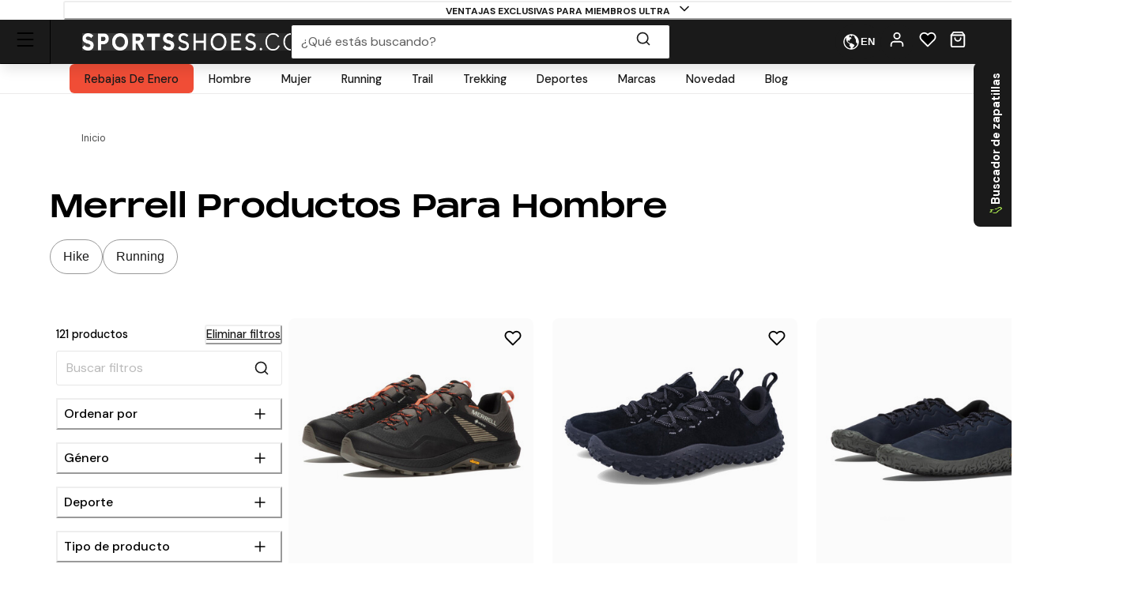

--- FILE ---
content_type: text/html; charset=utf-8
request_url: https://www.sportsshoes.com/es-es/products/merrell/mens
body_size: 98205
content:
<!DOCTYPE html><html translate="no" lang="es-es"><head><meta charSet="utf-8" data-next-head=""/><meta name="twitter:card" content="summary_large_image" data-next-head=""/><meta name="twitter:site" content="@sportsshoes_com" data-next-head=""/><meta name="twitter:creator" content="@sportsshoes_com" data-next-head=""/><meta name="viewport" content="width=device-width, initial-scale=1" data-next-head=""/><meta name="theme-color" content="#000000" data-next-head=""/><title data-next-head="">‌Merrell productos para hombre | SportsShoes</title><meta name="description" content="Descubre la gama de productos para hombre en SportsShoes. Encuentra una gran selección y precios. ¡Visita SportsShoes.com!" data-next-head=""/><link rel="canonical" href="https://www.sportsshoes.com/es-es/products/merrell/mens" data-next-head=""/><meta property="og:type" content="website" data-next-head=""/><meta property="og:title" content="‌Merrell productos para hombre | SportsShoes" data-next-head=""/><meta property="og:description" content="Descubre la gama de productos para hombre en SportsShoes. Encuentra una gran selección y precios. ¡Visita SportsShoes.com!" data-next-head=""/><meta property="og:site_name" content="SportsShoes.com" data-next-head=""/><meta property="og:url" content="https://www.sportsshoes.com/es-es/products/merrell/mens" data-next-head=""/><meta property="og:locale" content="es-es" data-next-head=""/><meta property="og:image" content="https://cdn.sportsshoes.com/product/M/MER2612/MER2612_400_1.jpg" data-next-head=""/><meta property="og:image:width" content="100" data-next-head=""/><meta property="og:image:height" content="100" data-next-head=""/><meta property="og:image:alt" content="Product" data-next-head=""/><link rel="alternate" hrefLang="en-gb" href="https://www.sportsshoes.com/products/merrell/mens" data-next-head=""/><link rel="alternate" hrefLang="de-de" href="https://www.sportsshoes.com/de-de/products/merrell/mens" data-next-head=""/><link rel="alternate" hrefLang="es-es" href="https://www.sportsshoes.com/es-es/products/merrell/mens" data-next-head=""/><link rel="alternate" hrefLang="fr-fr" href="https://www.sportsshoes.com/fr-fr/products/merrell/mens" data-next-head=""/><link rel="alternate" hrefLang="it-it" href="https://www.sportsshoes.com/it-it/products/merrell/mens" data-next-head=""/><link rel="preload" href="/_next/static/media/sportsshoes-logo-fast.d2bbd5bb.webp" as="image" data-next-head=""/><link rel="preload" href="https://cdn.sportsshoes.com/product/M/MER2612/MER2612_400_1.jpg" as="image" data-next-head=""/><link rel="preload" href="https://cdn.sportsshoes.com/product/M/MER2530/MER2530_400_1.jpg" as="image" data-next-head=""/><link rel="preload" href="https://cdn.sportsshoes.com/product/M/MER2505/MER2505_400_7.jpg" as="image" data-next-head=""/><link rel="preload" href="https://cdn.sportsshoes.com/product/M/MER2641/MER2641_400_7.jpg" as="image" data-next-head=""/><link rel="preload" href="https://cdn.sportsshoes.com/product/M/MER2887/MER2887_400_1.jpg" as="image" data-next-head=""/><link rel="preload" href="https://cdn.sportsshoes.com/product/M/MER2734/MER2734_400_1.jpg" as="image" data-next-head=""/><link rel="preload" href="https://cdn.sportsshoes.com/product/M/MER2422/MER2422_400_1.jpg" as="image" data-next-head=""/><link rel="preload" href="https://cdn.sportsshoes.com/product/M/MER2880/MER2880_400_1.jpg" as="image" data-next-head=""/><link rel="apple-touch-icon" sizes="180x180" href="/apple-touch-icon.png"/><link rel="icon" type="image/png" sizes="32x32" href="/favicon-32x32.png"/><link rel="icon" type="image/png" sizes="16x16" href="/favicon-16x16.png"/><link rel="manifest" href="/manifest.json"/><link rel="mask-icon" href="/safari-pinned-tab.svg" color="#000000"/><meta name="google-site-verification" content="sdNY40HDRRB81zMP-p8TsZTmdke5UScHahHOvhlDZRw"/><meta name="msapplication-TileColor" content="#000000"/><meta name="format-detection" content="telephone=no"/><meta name="google" content="notranslate"/><link rel="preload" href="/_next/static/media/d080ba6df333da6c-s.p.woff2" as="font" type="font/woff2" crossorigin="anonymous" data-next-font="size-adjust"/><link rel="preload" href="/_next/static/media/13971731025ec697-s.p.woff2" as="font" type="font/woff2" crossorigin="anonymous" data-next-font="size-adjust"/><link rel="preload" href="/_next/static/css/6704caeaac00be25.css" as="style"/><link rel="stylesheet" href="/_next/static/css/6704caeaac00be25.css" data-n-g=""/><noscript data-n-css=""></noscript><script defer="" nomodule="" src="/_next/static/chunks/polyfills-42372ed130431b0a.js"></script><script src="/_next/static/chunks/webpack-71ac660ab4a94f44.js" defer=""></script><script src="/_next/static/chunks/framework-ad875e3374e8e202.js" defer=""></script><script src="/_next/static/chunks/main-2ba033d7d295b2d9.js" defer=""></script><script src="/_next/static/chunks/pages/_app-8e99fb4f7382e503.js" defer=""></script><script src="/_next/static/chunks/0ab32d34-4a5f443952e01f3e.js" defer=""></script><script src="/_next/static/chunks/145b22ec-51a194abdc665909.js" defer=""></script><script src="/_next/static/chunks/20cc685d-abafbc4ac910479e.js" defer=""></script><script src="/_next/static/chunks/6c83fabd-f9a4bf9e174ddc00.js" defer=""></script><script src="/_next/static/chunks/070fd1b5-14880684c7dff74f.js" defer=""></script><script src="/_next/static/chunks/ed2ab0f7-33a781b80d9f2838.js" defer=""></script><script src="/_next/static/chunks/6723b772-c0c165d9d7f9a100.js" defer=""></script><script src="/_next/static/chunks/25d70b82-1fb17b55487e113a.js" defer=""></script><script src="/_next/static/chunks/7716-d06af1baa4b9a1d6.js" defer=""></script><script src="/_next/static/chunks/7682-3affc879027bb622.js" defer=""></script><script src="/_next/static/chunks/7950-c30db6ecb7b1e459.js" defer=""></script><script src="/_next/static/chunks/4762-f5ce4e32d759114d.js" defer=""></script><script src="/_next/static/chunks/5516-b979967e2d1b356e.js" defer=""></script><script src="/_next/static/chunks/9984-539ff71ead9d649a.js" defer=""></script><script src="/_next/static/chunks/3417-98afca4c9ce8a56e.js" defer=""></script><script src="/_next/static/chunks/3181-9007ba120a55abe2.js" defer=""></script><script src="/_next/static/chunks/2876-53f4acf5429681f4.js" defer=""></script><script src="/_next/static/chunks/5501-eddc29d8ccb24b7b.js" defer=""></script><script src="/_next/static/chunks/6889-c0bcf1952c272471.js" defer=""></script><script src="/_next/static/chunks/5736-cbc015c29691fea3.js" defer=""></script><script src="/_next/static/chunks/4466-bfb2b56c3682eb81.js" defer=""></script><script src="/_next/static/chunks/4617-615ba5622f0af0e7.js" defer=""></script><script src="/_next/static/chunks/5254-e484d68ae6214d51.js" defer=""></script><script src="/_next/static/chunks/pages/products/%5B...url%5D-8cc993e61fc88022.js" defer=""></script><script src="/_next/static/bNwDpjobW2Ak7gFDz5dV9/_buildManifest.js" defer=""></script><script src="/_next/static/bNwDpjobW2Ak7gFDz5dV9/_ssgManifest.js" defer=""></script></head><body class="loading __variable_4ab313 __variable_ef116d"><div id="__next"><style data-emotion="css-global 12ku7bl">:host,:root,[data-theme]{--chakra-ring-inset:var(--chakra-empty,/*!*/ /*!*/);--chakra-ring-offset-width:0px;--chakra-ring-offset-color:#fff;--chakra-ring-color:rgba(66, 153, 225, 0.6);--chakra-ring-offset-shadow:0 0 #0000;--chakra-ring-shadow:0 0 #0000;--chakra-space-x-reverse:0;--chakra-space-y-reverse:0;--chakra-colors-transparent:transparent;--chakra-colors-current:currentColor;--chakra-colors-black:#1A1A1A;--chakra-colors-white:#FFFFFF;--chakra-colors-whiteAlpha-50:rgba(255, 255, 255, 0.04);--chakra-colors-whiteAlpha-100:rgba(255, 255, 255, 0.06);--chakra-colors-whiteAlpha-200:rgba(255, 255, 255, 0.08);--chakra-colors-whiteAlpha-300:rgba(255, 255, 255, 0.16);--chakra-colors-whiteAlpha-400:rgba(255, 255, 255, 0.24);--chakra-colors-whiteAlpha-500:rgba(255, 255, 255, 0.36);--chakra-colors-whiteAlpha-600:rgba(255, 255, 255, 0.48);--chakra-colors-whiteAlpha-700:rgba(255, 255, 255, 0.64);--chakra-colors-whiteAlpha-800:rgba(255, 255, 255, 0.80);--chakra-colors-whiteAlpha-900:rgba(255, 255, 255, 0.92);--chakra-colors-blackAlpha-50:rgba(0, 0, 0, 0.04);--chakra-colors-blackAlpha-100:rgba(0, 0, 0, 0.06);--chakra-colors-blackAlpha-200:rgba(0, 0, 0, 0.08);--chakra-colors-blackAlpha-300:rgba(0, 0, 0, 0.16);--chakra-colors-blackAlpha-400:rgba(0, 0, 0, 0.24);--chakra-colors-blackAlpha-500:rgba(0, 0, 0, 0.36);--chakra-colors-blackAlpha-600:rgba(0, 0, 0, 0.48);--chakra-colors-blackAlpha-700:rgba(0, 0, 0, 0.64);--chakra-colors-blackAlpha-800:rgba(0, 0, 0, 0.80);--chakra-colors-blackAlpha-900:rgba(0, 0, 0, 0.92);--chakra-colors-gray-50:#F7FAFC;--chakra-colors-gray-100:#EDF2F7;--chakra-colors-gray-200:#E2E8F0;--chakra-colors-gray-300:#CBD5E0;--chakra-colors-gray-400:#A0AEC0;--chakra-colors-gray-500:#718096;--chakra-colors-gray-600:#4A5568;--chakra-colors-gray-700:#2D3748;--chakra-colors-gray-800:#1A202C;--chakra-colors-gray-900:#171923;--chakra-colors-red-50:#F8ECEC;--chakra-colors-red-100:#FCE9E9;--chakra-colors-red-200:#E1A8A8;--chakra-colors-red-300:#D58686;--chakra-colors-red-400:#C96464;--chakra-colors-red-500:#B94141;--chakra-colors-red-600:#973535;--chakra-colors-red-700:#712828;--chakra-colors-red-800:#4B1B1B;--chakra-colors-red-900:#260D0D;--chakra-colors-orange-50:#FBF2E9;--chakra-colors-orange-100:#F8EBE0;--chakra-colors-orange-200:#EEC39B;--chakra-colors-orange-300:#E7AB74;--chakra-colors-orange-400:#E1944C;--chakra-colors-orange-500:#DC8432;--chakra-colors-orange-600:#AE631E;--chakra-colors-orange-700:#834B16;--chakra-colors-orange-800:#57320F;--chakra-colors-orange-900:#2C1907;--chakra-colors-yellow-50:#FFFFF0;--chakra-colors-yellow-100:#FEFCBF;--chakra-colors-yellow-200:#FAF089;--chakra-colors-yellow-300:#F6E05E;--chakra-colors-yellow-400:#ECC94B;--chakra-colors-yellow-500:#D69E2E;--chakra-colors-yellow-600:#B7791F;--chakra-colors-yellow-700:#975A16;--chakra-colors-yellow-800:#744210;--chakra-colors-yellow-900:#5F370E;--chakra-colors-green-10:#BBFF55;--chakra-colors-green-50:#F3F7ED;--chakra-colors-green-100:#E6F2D5;--chakra-colors-green-200:#C8DBAE;--chakra-colors-green-300:#B3CD8E;--chakra-colors-green-400:#9EBF6E;--chakra-colors-green-500:#86AE4D;--chakra-colors-green-600:#6D8D3F;--chakra-colors-green-700:#526A2F;--chakra-colors-green-800:#36471F;--chakra-colors-green-900:#1B2310;--chakra-colors-green-1000:#0EA486;--chakra-colors-teal-50:#E6FFFA;--chakra-colors-teal-100:#B2F5EA;--chakra-colors-teal-200:#81E6D9;--chakra-colors-teal-300:#4FD1C5;--chakra-colors-teal-400:#38B2AC;--chakra-colors-teal-500:#319795;--chakra-colors-teal-600:#2C7A7B;--chakra-colors-teal-700:#285E61;--chakra-colors-teal-800:#234E52;--chakra-colors-teal-900:#1D4044;--chakra-colors-blue-50:#EBF4FA;--chakra-colors-blue-100:#F7FBFD;--chakra-colors-blue-200:#A2CEE7;--chakra-colors-blue-300:#7DBBDD;--chakra-colors-blue-400:#59A8D4;--chakra-colors-blue-500:#3E9ACD;--chakra-colors-blue-600:#2A77A2;--chakra-colors-blue-700:#1F597A;--chakra-colors-blue-800:#153C51;--chakra-colors-blue-900:#0A1E29;--chakra-colors-cyan-50:#EDFDFD;--chakra-colors-cyan-100:#C4F1F9;--chakra-colors-cyan-200:#9DECF9;--chakra-colors-cyan-300:#76E4F7;--chakra-colors-cyan-400:#0BC5EA;--chakra-colors-cyan-500:#00B5D8;--chakra-colors-cyan-600:#00A3C4;--chakra-colors-cyan-700:#0987A0;--chakra-colors-cyan-800:#086F83;--chakra-colors-cyan-900:#065666;--chakra-colors-purple-50:#FAF5FF;--chakra-colors-purple-100:#E9D8FD;--chakra-colors-purple-200:#D6BCFA;--chakra-colors-purple-300:#B794F4;--chakra-colors-purple-400:#9F7AEA;--chakra-colors-purple-500:#805AD5;--chakra-colors-purple-600:#6B46C1;--chakra-colors-purple-700:#553C9A;--chakra-colors-purple-800:#44337A;--chakra-colors-purple-900:#322659;--chakra-colors-pink-50:#FFF5F7;--chakra-colors-pink-100:#FED7E2;--chakra-colors-pink-200:#FBB6CE;--chakra-colors-pink-300:#F687B3;--chakra-colors-pink-400:#ED64A6;--chakra-colors-pink-500:#D53F8C;--chakra-colors-pink-600:#B83280;--chakra-colors-pink-700:#97266D;--chakra-colors-pink-800:#702459;--chakra-colors-pink-900:#521B41;--chakra-colors-grey-200:#FAFAFA;--chakra-colors-grey-300:#E6E6E6;--chakra-colors-grey-400:#CCCCCC;--chakra-colors-grey-500:#BABABA;--chakra-colors-grey-600:#999999;--chakra-colors-grey-700:#666666;--chakra-colors-grey-800:#4D4D4D;--chakra-colors-lightBlueAlpha-50:#BEDDEE0D;--chakra-colors-lightBlueAlpha-100:#BEDDEE1A;--chakra-colors-lightBlueAlpha-200:#BEDDEE33;--chakra-colors-lightBlueAlpha-300:#BEDDEE4D;--chakra-colors-lightBlueAlpha-400:#BEDDEE66;--chakra-colors-lightBlueAlpha-500:#BEDDEE80;--chakra-colors-lightBlueAlpha-600:#BEDDEE99;--chakra-colors-lightBlueAlpha-700:#BEDDEEB3;--chakra-colors-lightBlueAlpha-800:#BEDDEECC;--chakra-colors-lightBlueAlpha-900:#BEDDEEE6;--chakra-colors-turquoise-50:#E5FFFB;--chakra-colors-turquoise-100:#B8FFF4;--chakra-colors-turquoise-200:#8AFFED;--chakra-colors-turquoise-300:#5CFFE7;--chakra-colors-turquoise-400:#2EFFE0;--chakra-colors-turquoise-500:#00F7D2;--chakra-colors-turquoise-600:#00CCAD;--chakra-colors-turquoise-700:#009982;--chakra-colors-turquoise-800:#006657;--chakra-colors-turquoise-900:#00332B;--chakra-colors-offBlack:#1F1F1F;--chakra-colors-primary-1:#1A1A1A;--chakra-colors-primary-2:#BABABA;--chakra-colors-primary-3:#FAFAFA;--chakra-colors-primary-4:#FFFFFF;--chakra-colors-secondary-1:#3E9ACD;--chakra-colors-secondary-2:#153C51;--chakra-colors-secondary-3:#7DBBDD;--chakra-colors-success-primary:#86AE4D;--chakra-colors-success-secondary:#E6F2D5;--chakra-colors-error-primary:#B94141;--chakra-colors-error-secondary:#FCE9E9;--chakra-colors-warning-primary:#DC8432;--chakra-colors-warning-secondary:#F8EBE0;--chakra-colors-info-primary:#3E9ACD;--chakra-colors-info-secondary:#F7FBFD;--chakra-colors-ultra-green:#00F7D2;--chakra-colors-ultra-black:#000000;--chakra-colors-ultra-white:#FFFFFF;--chakra-colors-paypal-dark:#005C8A;--chakra-colors-paypal-light:#18ACE6;--chakra-colors-klarna:#FEB3C6;--chakra-colors-sustainable:#8EAC5A;--chakra-colors-darkAlpha-50:#000000;--chakra-colors-darkAlpha-100:#FFFFFF;--chakra-colors-darkAlpha-500:#000000;--chakra-colors-vitality:#F41C5E;--chakra-colors-englandAthletics:#DD052B;--chakra-colors-parkrun:#FFA300;--chakra-borders-none:0;--chakra-borders-1px:1px solid;--chakra-borders-2px:2px solid;--chakra-borders-4px:4px solid;--chakra-borders-8px:8px solid;--chakra-borders-faint:1px solid #ECEAEA;--chakra-borders-bold:1px solid #B0AEAE;--chakra-fonts-heading:-apple-system,BlinkMacSystemFont,"Segoe UI",Helvetica,Arial,sans-serif,"Apple Color Emoji","Segoe UI Emoji","Segoe UI Symbol";--chakra-fonts-body:-apple-system,BlinkMacSystemFont,"Segoe UI",Helvetica,Arial,sans-serif,"Apple Color Emoji","Segoe UI Emoji","Segoe UI Symbol";--chakra-fonts-mono:SFMono-Regular,Menlo,Monaco,Consolas,"Liberation Mono","Courier New",monospace;--chakra-fontSizes-3xs:0.45rem;--chakra-fontSizes-2xs:0.625rem;--chakra-fontSizes-xs:0.6875rem;--chakra-fontSizes-sm:0.78125rem;--chakra-fontSizes-md:1rem;--chakra-fontSizes-lg:1rem;--chakra-fontSizes-xl:1.125rem;--chakra-fontSizes-2xl:1.25rem;--chakra-fontSizes-3xl:1.35rem;--chakra-fontSizes-4xl:1.5rem;--chakra-fontSizes-5xl:1.75rem;--chakra-fontSizes-6xl:2.1rem;--chakra-fontSizes-7xl:2.5rem;--chakra-fontSizes-8xl:3.5625rem;--chakra-fontSizes-9xl:8rem;--chakra-fontSizes-xxs:0.6075rem;--chakra-fontSizes-base:0.90625rem;--chakra-fontWeights-hairline:100;--chakra-fontWeights-thin:200;--chakra-fontWeights-light:300;--chakra-fontWeights-normal:400;--chakra-fontWeights-medium:500;--chakra-fontWeights-semibold:600;--chakra-fontWeights-bold:700;--chakra-fontWeights-extrabold:800;--chakra-fontWeights-black:900;--chakra-letterSpacings-tighter:-0.05em;--chakra-letterSpacings-tight:-0.025em;--chakra-letterSpacings-normal:0;--chakra-letterSpacings-wide:0.025em;--chakra-letterSpacings-wider:0.05em;--chakra-letterSpacings-widest:0.1em;--chakra-lineHeights-3:.75rem;--chakra-lineHeights-4:1rem;--chakra-lineHeights-5:1.25rem;--chakra-lineHeights-6:1.5rem;--chakra-lineHeights-7:1.75rem;--chakra-lineHeights-8:2rem;--chakra-lineHeights-9:2.25rem;--chakra-lineHeights-10:2.5rem;--chakra-lineHeights-12:3rem;--chakra-lineHeights-15:3.75rem;--chakra-lineHeights-18:4.5rem;--chakra-lineHeights-24:6rem;--chakra-lineHeights-normal:normal;--chakra-lineHeights-none:1;--chakra-lineHeights-shorter:1.25;--chakra-lineHeights-short:1.375;--chakra-lineHeights-base:1.5;--chakra-lineHeights-tall:1.625;--chakra-lineHeights-taller:2;--chakra-lineHeights-xs:1.125rem;--chakra-lineHeights-sm:1.3125rem;--chakra-lineHeights-md:1.625rem;--chakra-lineHeights-lg:1.9375rem;--chakra-lineHeights-xl:2.1875rem;--chakra-lineHeights-2xl:2.4375rem;--chakra-lineHeights-3xl:2.8125rem;--chakra-lineHeights-4xl:3.375rem;--chakra-lineHeights-5xl:4.0625rem;--chakra-lineHeights-6xl:5.0625rem;--chakra-radii-none:0;--chakra-radii-sm:0.375rem;--chakra-radii-base:0.1875rem;--chakra-radii-md:0.5rem;--chakra-radii-lg:0.5rem;--chakra-radii-xl:0.75rem;--chakra-radii-2xl:1rem;--chakra-radii-3xl:1.5rem;--chakra-radii-full:9999px;--chakra-space-1:0.25rem;--chakra-space-2:0.5rem;--chakra-space-3:0.75rem;--chakra-space-4:1rem;--chakra-space-5:1.25rem;--chakra-space-6:1.5rem;--chakra-space-7:1.75rem;--chakra-space-8:2rem;--chakra-space-9:2.25rem;--chakra-space-10:2.5rem;--chakra-space-12:3rem;--chakra-space-14:3.5rem;--chakra-space-16:4rem;--chakra-space-20:5rem;--chakra-space-24:6rem;--chakra-space-28:7rem;--chakra-space-32:8rem;--chakra-space-36:9rem;--chakra-space-40:10rem;--chakra-space-44:11rem;--chakra-space-48:12rem;--chakra-space-52:13rem;--chakra-space-56:14rem;--chakra-space-60:15rem;--chakra-space-64:16rem;--chakra-space-72:18rem;--chakra-space-80:20rem;--chakra-space-96:24rem;--chakra-space-px:1px;--chakra-space-0-5:0.125rem;--chakra-space-1-5:0.375rem;--chakra-space-2-5:0.625rem;--chakra-space-3-5:0.875rem;--chakra-shadows-xs:0px 1px 2px rgba(0, 0, 0, 0.05);--chakra-shadows-sm:0px 1px 3px rgba(0, 0, 0, 0.1);--chakra-shadows-base:0 1px 3px 0 rgba(0, 0, 0, 0.1),0 1px 2px 0 rgba(0, 0, 0, 0.06);--chakra-shadows-md:0px 4px 6px -1px rgba(0, 0, 0, 0.1);--chakra-shadows-lg:0px 10px 15px -3px rgba(0, 0, 0, 0.1);--chakra-shadows-xl:0px 20px 25px -5px rgba(0, 0, 0, 0.1);--chakra-shadows-2xl:0 25px 50px -12px rgba(0, 0, 0, 0.25);--chakra-shadows-outline:0 0 0 3px rgba(66, 153, 225, 0.6);--chakra-shadows-inner:inset 0 2px 4px 0 rgba(0,0,0,0.06);--chakra-shadows-none:none;--chakra-shadows-dark-lg:rgba(0, 0, 0, 0.1) 0px 0px 0px 1px,rgba(0, 0, 0, 0.2) 0px 5px 10px,rgba(0, 0, 0, 0.4) 0px 15px 40px;--chakra-shadows-mdDrawer:0px -4px 8px -1px rgba(0, 0, 0, 0.1);--chakra-shadows-lgDrawer:0px -8px 18px -1px rgba(0, 0, 0, 0.1);--chakra-sizes-1:0.25rem;--chakra-sizes-2:0.5rem;--chakra-sizes-3:0.75rem;--chakra-sizes-4:1rem;--chakra-sizes-5:1.25rem;--chakra-sizes-6:1.5rem;--chakra-sizes-7:1.75rem;--chakra-sizes-8:2rem;--chakra-sizes-9:2.25rem;--chakra-sizes-10:2.5rem;--chakra-sizes-12:3rem;--chakra-sizes-14:3.5rem;--chakra-sizes-16:4rem;--chakra-sizes-20:5rem;--chakra-sizes-24:6rem;--chakra-sizes-28:7rem;--chakra-sizes-32:8rem;--chakra-sizes-36:9rem;--chakra-sizes-40:10rem;--chakra-sizes-44:11rem;--chakra-sizes-48:12rem;--chakra-sizes-52:13rem;--chakra-sizes-56:14rem;--chakra-sizes-60:15rem;--chakra-sizes-64:16rem;--chakra-sizes-72:18rem;--chakra-sizes-80:20rem;--chakra-sizes-96:24rem;--chakra-sizes-px:1px;--chakra-sizes-0-5:0.125rem;--chakra-sizes-1-5:0.375rem;--chakra-sizes-2-5:0.625rem;--chakra-sizes-3-5:0.875rem;--chakra-sizes-max:max-content;--chakra-sizes-min:min-content;--chakra-sizes-full:100%;--chakra-sizes-3xs:14rem;--chakra-sizes-2xs:16rem;--chakra-sizes-xs:20rem;--chakra-sizes-sm:24rem;--chakra-sizes-md:28rem;--chakra-sizes-lg:32rem;--chakra-sizes-xl:36rem;--chakra-sizes-2xl:42rem;--chakra-sizes-3xl:48rem;--chakra-sizes-4xl:56rem;--chakra-sizes-5xl:64rem;--chakra-sizes-6xl:72rem;--chakra-sizes-7xl:80rem;--chakra-sizes-8xl:90rem;--chakra-sizes-prose:60ch;--chakra-sizes-container-sm:640px;--chakra-sizes-container-md:768px;--chakra-sizes-container-lg:960px;--chakra-sizes-container-xl:1280px;--chakra-sizes-container-2md:892px;--chakra-sizes-container-2xl:1332px;--chakra-zIndices-hide:-1;--chakra-zIndices-auto:auto;--chakra-zIndices-base:0;--chakra-zIndices-docked:10;--chakra-zIndices-dropdown:1000;--chakra-zIndices-sticky:1100;--chakra-zIndices-banner:1200;--chakra-zIndices-overlay:1300;--chakra-zIndices-modal:1400;--chakra-zIndices-popover:1500;--chakra-zIndices-skipLink:1600;--chakra-zIndices-toast:1700;--chakra-zIndices-tooltip:1800;--chakra-transition-property-common:background-color,border-color,color,fill,stroke,opacity,box-shadow,transform;--chakra-transition-property-colors:background-color,border-color,color,fill,stroke;--chakra-transition-property-dimensions:width,height;--chakra-transition-property-position:left,right,top,bottom;--chakra-transition-property-background:background-color,background-image,background-position;--chakra-transition-easing-ease-in:cubic-bezier(0.4, 0, 1, 1);--chakra-transition-easing-ease-out:cubic-bezier(0, 0.52, 1, 1);--chakra-transition-easing-ease-in-out:cubic-bezier(0.4, 0, 0.2, 1);--chakra-transition-duration-ultra-fast:50ms;--chakra-transition-duration-faster:100ms;--chakra-transition-duration-fast:150ms;--chakra-transition-duration-normal:200ms;--chakra-transition-duration-slow:300ms;--chakra-transition-duration-slower:400ms;--chakra-transition-duration-ultra-slow:500ms;--chakra-blur-none:0;--chakra-blur-sm:4px;--chakra-blur-base:8px;--chakra-blur-md:12px;--chakra-blur-lg:16px;--chakra-blur-xl:24px;--chakra-blur-2xl:40px;--chakra-blur-3xl:64px;--chakra-breakpoints-base:0em;--chakra-breakpoints-sm:30em;--chakra-breakpoints-md:51.375em;--chakra-breakpoints-lg:64em;--chakra-breakpoints-xl:75.625em;--chakra-breakpoints-2xl:90em;--chakra-breakpoints-xxxs:10em;--chakra-breakpoints-xxs:20em;--chakra-breakpoints-xs:23.4375em;--chakra-breakpoints-3xl:106.25em;--chakra-breakpoints-4xl:131.25em;}.chakra-ui-light :host:not([data-theme]),.chakra-ui-light :root:not([data-theme]),.chakra-ui-light [data-theme]:not([data-theme]),[data-theme=light] :host:not([data-theme]),[data-theme=light] :root:not([data-theme]),[data-theme=light] [data-theme]:not([data-theme]),:host[data-theme=light],:root[data-theme=light],[data-theme][data-theme=light]{--chakra-colors-chakra-body-text:var(--chakra-colors-gray-800);--chakra-colors-chakra-body-bg:var(--chakra-colors-white);--chakra-colors-chakra-border-color:var(--chakra-colors-gray-200);--chakra-colors-chakra-inverse-text:var(--chakra-colors-white);--chakra-colors-chakra-subtle-bg:var(--chakra-colors-gray-100);--chakra-colors-chakra-subtle-text:var(--chakra-colors-gray-600);--chakra-colors-chakra-placeholder-color:var(--chakra-colors-gray-500);}.chakra-ui-dark :host:not([data-theme]),.chakra-ui-dark :root:not([data-theme]),.chakra-ui-dark [data-theme]:not([data-theme]),[data-theme=dark] :host:not([data-theme]),[data-theme=dark] :root:not([data-theme]),[data-theme=dark] [data-theme]:not([data-theme]),:host[data-theme=dark],:root[data-theme=dark],[data-theme][data-theme=dark]{--chakra-colors-chakra-body-text:var(--chakra-colors-whiteAlpha-900);--chakra-colors-chakra-body-bg:var(--chakra-colors-gray-800);--chakra-colors-chakra-border-color:var(--chakra-colors-whiteAlpha-300);--chakra-colors-chakra-inverse-text:var(--chakra-colors-gray-800);--chakra-colors-chakra-subtle-bg:var(--chakra-colors-gray-700);--chakra-colors-chakra-subtle-text:var(--chakra-colors-gray-400);--chakra-colors-chakra-placeholder-color:var(--chakra-colors-whiteAlpha-400);}</style><style data-emotion="css-global fubdgu">html{line-height:1.5;-webkit-text-size-adjust:100%;font-family:system-ui,sans-serif;-webkit-font-smoothing:antialiased;text-rendering:optimizeLegibility;-moz-osx-font-smoothing:grayscale;touch-action:manipulation;}body{position:relative;min-height:100%;margin:0;font-feature-settings:"kern";}:where(*, *::before, *::after){border-width:0;border-style:solid;box-sizing:border-box;word-wrap:break-word;}main{display:block;}hr{border-top-width:1px;box-sizing:content-box;height:0;overflow:visible;}:where(pre, code, kbd,samp){font-family:SFMono-Regular,Menlo,Monaco,Consolas,monospace;font-size:1em;}a{background-color:transparent;color:inherit;-webkit-text-decoration:inherit;text-decoration:inherit;}abbr[title]{border-bottom:none;-webkit-text-decoration:underline;text-decoration:underline;-webkit-text-decoration:underline dotted;-webkit-text-decoration:underline dotted;text-decoration:underline dotted;}:where(b, strong){font-weight:bold;}small{font-size:80%;}:where(sub,sup){font-size:75%;line-height:0;position:relative;vertical-align:baseline;}sub{bottom:-0.25em;}sup{top:-0.5em;}img{border-style:none;}:where(button, input, optgroup, select, textarea){font-family:inherit;font-size:100%;line-height:1.15;margin:0;}:where(button, input){overflow:visible;}:where(button, select){text-transform:none;}:where(
          button::-moz-focus-inner,
          [type="button"]::-moz-focus-inner,
          [type="reset"]::-moz-focus-inner,
          [type="submit"]::-moz-focus-inner
        ){border-style:none;padding:0;}fieldset{padding:0.35em 0.75em 0.625em;}legend{box-sizing:border-box;color:inherit;display:table;max-width:100%;padding:0;white-space:normal;}progress{vertical-align:baseline;}textarea{overflow:auto;}:where([type="checkbox"], [type="radio"]){box-sizing:border-box;padding:0;}input[type="number"]::-webkit-inner-spin-button,input[type="number"]::-webkit-outer-spin-button{-webkit-appearance:none!important;}input[type="number"]{-moz-appearance:textfield;}input[type="search"]{-webkit-appearance:textfield;outline-offset:-2px;}input[type="search"]::-webkit-search-decoration{-webkit-appearance:none!important;}::-webkit-file-upload-button{-webkit-appearance:button;font:inherit;}details{display:block;}summary{display:-webkit-box;display:-webkit-list-item;display:-ms-list-itembox;display:list-item;}template{display:none;}[hidden]{display:none!important;}:where(
          blockquote,
          dl,
          dd,
          h1,
          h2,
          h3,
          h4,
          h5,
          h6,
          hr,
          figure,
          p,
          pre
        ){margin:0;}button{background:transparent;padding:0;}fieldset{margin:0;padding:0;}:where(ol, ul){margin:0;padding:0;}textarea{resize:vertical;}:where(button, [role="button"]){cursor:pointer;}button::-moz-focus-inner{border:0!important;}table{border-collapse:collapse;}:where(h1, h2, h3, h4, h5, h6){font-size:inherit;font-weight:inherit;}:where(button, input, optgroup, select, textarea){padding:0;line-height:inherit;color:inherit;}:where(img, svg, video, canvas, audio, iframe, embed, object){display:block;}:where(img, video){max-width:100%;height:auto;}[data-js-focus-visible] :focus:not([data-focus-visible-added]):not(
          [data-focus-visible-disabled]
        ){outline:none;box-shadow:none;}select::-ms-expand{display:none;}:root,:host{--chakra-vh:100vh;}@supports (height: -webkit-fill-available){:root,:host{--chakra-vh:-webkit-fill-available;}}@supports (height: -moz-fill-available){:root,:host{--chakra-vh:-moz-fill-available;}}@supports (height: 100dvh){:root,:host{--chakra-vh:100dvh;}}</style><style data-emotion="css-global ft9l74">body{font-family:var(--chakra-fonts-body);color:var(--chakra-colors-chakra-body-text);background:var(--chakra-colors-chakra-body-bg);transition-property:background-color;transition-duration:var(--chakra-transition-duration-normal);line-height:var(--chakra-lineHeights-base);--chakra-fonts-heading:var(--font-pp-monument);--chakra-fonts-body:var(--font-dm-sans);}body p{margin:0px;}body .animation-safeguard{-webkit-transition:all 0.3s ease-in-out!important;transition:all 0.3s ease-in-out!important;}body .hide-arrows .swiper-button-prev{display:none;}body .hide-arrows .swiper-button-next{display:none;}body .hide-arrows .swiper-pagination-bullet{background-color:var(--chakra-colors-white)!important;opacity:0.5;}body .swiper-pagination-bullet-active{background-color:var(--chakra-colors-white)!important;opacity:1;}body .swiper-button-prev{color:var(--chakra-colors-white);}body .swiper-slide{webkit-transform:translate3d(0, 0, 0);webkit-backface-visibility:hidden;}body .swiper-button-next{color:var(--chakra-colors-white);}body .swiper-scrollbar{display:none;}body .thin-scroll::-webkit-scrollbar{width:4px;}body .thin-scroll::-webkit-scrollbar-track{background:#f1f1f1;}body .thin-scroll::-webkit-scrollbar-thumb{background:#888;}body .medium-scroll::-webkit-scrollbar{width:6px;}body .medium-scroll::-webkit-scrollbar-track{background:#f1f1f1;}body .medium-scroll::-webkit-scrollbar-thumb{background:#888;}body .hide-scroll::-webkit-scrollbar{display:none;}body #applepayCheckoutButton button{width:160px;background:#000;background-image:-webkit-named-image(apple-pay-logo-white);-webkit-background-position:50% 50%;background-position:50% 50%;background-repeat:no-repeat;-webkit-background-size:100% 60%;background-size:100% 60%;border-radius:4px;height:32px;padding:spacing('single');}body .checkoutRemote-button{margin-bottom:spacing("base");margin-left:spacing("third");margin-right:spacing("third");}body .maurten-bs-animation *{-webkit-transition:all 0.25s ease-in-out!important;transition:all 0.25s ease-in-out!important;}@media screen and (min-width: 822px){body .mobile-tablet-only{display:none;}body .tagg-mobile{display:none;}}@media screen and (max-width: 821px){body .desktop-only{display:none;}body .tagg-desktop{display:none;}body .swiper-button-prev{display:none;}body .swiper-button-next{display:none;}}@media screen and (min-width: 1024px){body .pdp-mobile-tablet-only{display:none;}body .image-zoom-effect{-webkit-transition:all 0.5s ease-in-out!important;transition:all 0.5s ease-in-out!important;}body .image-zoom:hover .image-zoom-effect{-webkit-transform:scale(1.03);-moz-transform:scale(1.03);-ms-transform:scale(1.03);transform:scale(1.03);}}@media screen and (max-width: 1023px){body .pdp-desktop-only{display:none;}}*::-webkit-input-placeholder{color:var(--chakra-colors-chakra-placeholder-color);}*::-moz-placeholder{color:var(--chakra-colors-chakra-placeholder-color);}*:-ms-input-placeholder{color:var(--chakra-colors-chakra-placeholder-color);}*::placeholder{color:var(--chakra-colors-chakra-placeholder-color);}*,*::before,::after{border-color:var(--chakra-colors-chakra-border-color);}.body-overflow{overflow:hidden;}.body-fixed{overflow:hidden;margin-right:15px;}.body-fixed .nav{padding-right:15px;}[data-state="navigating"] .loqate{color:var(--chakra-colors-white)!important;}.loqate::-webkit-input-placeholder{color:var(--chakra-colors-grey-500);}.loqate::-moz-placeholder{color:var(--chakra-colors-grey-500);}.loqate:-ms-input-placeholder{color:var(--chakra-colors-grey-500);}.loqate::placeholder{color:var(--chakra-colors-grey-500);}.grecaptcha-badge{display:none;}.size-guide-container #container{max-width:100vw!important;overflow-x:scroll;}.size-guide-container h4{padding:10px!important;}.size-guide-container p{padding:10px!important;}.size-guide-container #container p{padding:0px;}.size-guide-container td{min-width:70px;}.size-guide-container #container::-webkit-scrollbar{width:4px;}.osano-cm-window__widget{display:none;}</style><style>
    #nprogress {
      pointer-events: none;
    }
    #nprogress .bar {
      background: #BBFF55;
      position: fixed;
      z-index: 9999;
      top: 0;
      left: 0;
      width: 100%;
      height: 3px;
    }
    #nprogress .peg {
      display: block;
      position: absolute;
      right: 0px;
      width: 100px;
      height: 100%;
      box-shadow: 0 0 10px #BBFF55, 0 0 5px #BBFF55;
      opacity: 1;
      -webkit-transform: rotate(3deg) translate(0px, -4px);
      -ms-transform: rotate(3deg) translate(0px, -4px);
      transform: rotate(3deg) translate(0px, -4px);
    }
    #nprogress .spinner {
      display: block;
      position: fixed;
      z-index: 1031;
      top: 15px;
      right: 15px;
    }
    #nprogress .spinner-icon {
      width: 18px;
      height: 18px;
      box-sizing: border-box;
      border: solid 2px transparent;
      border-top-color: #BBFF55;
      border-left-color: #BBFF55;
      border-radius: 50%;
      -webkit-animation: nprogresss-spinner 400ms linear infinite;
      animation: nprogress-spinner 400ms linear infinite;
    }
    .nprogress-custom-parent {
      overflow: hidden;
      position: relative;
    }
    .nprogress-custom-parent #nprogress .spinner,
    .nprogress-custom-parent #nprogress .bar {
      position: absolute;
    }
    @-webkit-keyframes nprogress-spinner {
      0% {
        -webkit-transform: rotate(0deg);
      }
      100% {
        -webkit-transform: rotate(360deg);
      }
    }
    @keyframes nprogress-spinner {
      0% {
        transform: rotate(0deg);
      }
      100% {
        transform: rotate(360deg);
      }
    }
  </style><div class="css-0"><style data-emotion="css ni21jw">.css-ni21jw{position:fixed;z-index:8;width:100%;background:var(--chakra-colors-primary-4);color:var(--chakra-colors-primary-1);transition-property:padding;transition-duration:var(--chakra-transition-duration-slow);transition-timing-function:var(--chakra-transition-easing-ease-out);-webkit-padding-start:var(--chakra-space-4);padding-inline-start:var(--chakra-space-4);-webkit-padding-end:var(--chakra-space-4);padding-inline-end:var(--chakra-space-4);padding-top:0px;padding-bottom:0px;top:0px;}@media screen and (min-width: 75.625em){.css-ni21jw{-webkit-padding-start:var(--chakra-space-20);padding-inline-start:var(--chakra-space-20);-webkit-padding-end:var(--chakra-space-20);padding-inline-end:var(--chakra-space-20);}}</style><div data-testid="usp-banner" class="animation-safeguard css-ni21jw"><style data-emotion="css k70z5i">.css-k70z5i{display:inline;-webkit-appearance:none;-moz-appearance:none;-ms-appearance:none;appearance:none;-webkit-align-items:center;-webkit-box-align:center;-ms-flex-align:center;align-items:center;-webkit-box-pack:center;-ms-flex-pack:center;-webkit-justify-content:center;justify-content:center;-webkit-user-select:none;-moz-user-select:none;-ms-user-select:none;user-select:none;position:relative;white-space:nowrap;vertical-align:middle;outline:2px solid transparent;outline-offset:2px;line-height:unset;border-radius:var(--chakra-radii-base);font-weight:var(--chakra-fontWeights-normal);transition-property:all;transition-duration:var(--chakra-transition-duration-normal);-webkit-padding-start:var(--chakra-space-4);padding-inline-start:var(--chakra-space-4);-webkit-padding-end:var(--chakra-space-4);padding-inline-end:var(--chakra-space-4);-webkit-text-decoration:none;text-decoration:none;transition-timing-function:var(--chakra-transition-easing-ease-out);height:44px;min-width:auto;font-size:var(--chakra-fontSizes-md);padding-top:var(--chakra-space-1-5);padding-bottom:var(--chakra-space-1-5);background:none;color:inherit;margin:0px;padding:0px;font-family:var(--chakra-fonts-body);box-shadow:var(--chakra-shadows-none);width:100%;max-height:var(--chakra-sizes-6);transition-delay:slow;}.css-k70z5i:focus-visible,.css-k70z5i[data-focus-visible]{box-shadow:var(--chakra-shadows-outline);}.css-k70z5i:disabled,.css-k70z5i[disabled],.css-k70z5i[aria-disabled=true],.css-k70z5i[data-disabled]{opacity:0.4;cursor:not-allowed;box-shadow:var(--chakra-shadows-none);}.css-k70z5i:hover:disabled,.css-k70z5i[data-hover]:disabled,.css-k70z5i:hover[disabled],.css-k70z5i[data-hover][disabled],.css-k70z5i:hover[aria-disabled=true],.css-k70z5i[data-hover][aria-disabled=true],.css-k70z5i:hover[data-disabled],.css-k70z5i[data-hover][data-disabled]{background:initial;}</style><button type="button" class="chakra-button css-k70z5i"><span class="css-0"><style data-emotion="css veqmz3">.css-veqmz3{position:relative;width:-webkit-fit-content;width:-moz-fit-content;width:fit-content;-webkit-margin-start:auto;margin-inline-start:auto;-webkit-margin-end:auto;margin-inline-end:auto;}</style><div class="css-veqmz3"><style data-emotion="css 19z1pc6">.css-19z1pc6{position:absolute;top:50%;left:50%;-webkit-transform:translate(-50%, -50%);-moz-transform:translate(-50%, -50%);-ms-transform:translate(-50%, -50%);transform:translate(-50%, -50%);-webkit-transition:opacity 0.25s ease-in-out;transition:opacity 0.25s ease-in-out;opacity:1;max-height:var(--chakra-sizes-6);}.css-19z1pc6 img{max-height:var(--chakra-sizes-6);}</style><div class="css-19z1pc6"><style data-emotion="css k008qs">.css-k008qs{display:-webkit-box;display:-webkit-flex;display:-ms-flexbox;display:flex;}</style><div class="css-k008qs"><style data-emotion="css 13e1vgz">.css-13e1vgz{display:-webkit-box;display:-webkit-flex;display:-ms-flexbox;display:flex;-webkit-align-items:center;-webkit-box-align:center;-ms-flex-align:center;align-items:center;-webkit-flex-direction:row;-ms-flex-direction:row;flex-direction:row;width:-webkit-fit-content;width:-moz-fit-content;width:fit-content;}</style><div data-testid="usp-title" class="css-13e1vgz"><style data-emotion="css amswkf">.css-amswkf{font-family:var(--chakra-fonts-body);font-size:var(--chakra-fontSizes-base);line-height:var(--chakra-lineHeights-base);margin-bottom:var(--chakra-space-4);}</style><p class="chakra-text css-amswkf" style="font-size:12px;padding:0;margin:0"><strong>VENTAJAS EXCLUSIVAS PARA MIEMBROS ULTRA</strong></p></div><style data-emotion="css 1v4xcoh">.css-1v4xcoh{margin-left:var(--chakra-space-2);}</style><div class="css-1v4xcoh"><svg stroke="currentColor" fill="none" stroke-width="2" viewBox="0 0 24 24" stroke-linecap="round" stroke-linejoin="round" height="20" width="20" xmlns="http://www.w3.org/2000/svg"><polyline points="6 9 12 15 18 9"></polyline></svg></div></div></div><style data-emotion="css 1fs0vgm">.css-1fs0vgm{position:absolute;top:50%;left:50%;-webkit-transform:translate(-50%, -50%);-moz-transform:translate(-50%, -50%);-ms-transform:translate(-50%, -50%);transform:translate(-50%, -50%);-webkit-transition:opacity 0.25s ease-in-out;transition:opacity 0.25s ease-in-out;opacity:0;max-height:var(--chakra-sizes-6);}.css-1fs0vgm img{max-height:var(--chakra-sizes-6);}</style><div class="css-1fs0vgm"><div class="css-k008qs"><div data-testid="usp-title" class="css-13e1vgz"><style data-emotion="css 1ersk">.css-1ersk{font-family:var(--chakra-fonts-body);line-height:var(--chakra-lineHeights-base);font-size:18px;}</style><p class="chakra-text css-1ersk" style="font-size:12px;padding:0;margin:0"><strong>DESCUENTO ESTUDIANTES: AHORA 12% DTO. en </strong>SS26</p></div><div class="css-1v4xcoh"><svg stroke="currentColor" fill="none" stroke-width="2" viewBox="0 0 24 24" stroke-linecap="round" stroke-linejoin="round" height="20" width="20" xmlns="http://www.w3.org/2000/svg"><polyline points="6 9 12 15 18 9"></polyline></svg></div></div></div><div class="css-1fs0vgm"><div class="css-k008qs"><div data-testid="usp-title" class="css-13e1vgz"><p class="chakra-text css-amswkf" style="font-size:12px;padding:0;margin:0"><strong>COMPRA AHORA, PAGA CON KLARNA</strong></p></div><div class="css-1v4xcoh"><svg stroke="currentColor" fill="none" stroke-width="2" viewBox="0 0 24 24" stroke-linecap="round" stroke-linejoin="round" height="20" width="20" xmlns="http://www.w3.org/2000/svg"><polyline points="6 9 12 15 18 9"></polyline></svg></div></div></div></div></span></button></div><nav class="css-0"><style data-emotion="css 3v2gob">.css-3v2gob{position:fixed;z-index:6;width:100%;transition-property:all;transition-duration:var(--chakra-transition-duration-ultra-slow);transition-timing-function:var(--chakra-transition-easing-ease-out);-webkit-transition:all 0.5s ease;transition:all 0.5s ease;padding-top:25px;opacity:1;visibility:visible;}</style><div data-testid="navbar" class="animation-safeguard css-3v2gob"><style data-emotion="css tfkxak">.css-tfkxak{background:unset;}</style><div class="nav css-tfkxak"><style data-emotion="css 9h6fdq">.css-9h6fdq{display:-webkit-box;display:-webkit-flex;display:-ms-flexbox;display:flex;-webkit-box-pack:justify;-webkit-justify-content:space-between;justify-content:space-between;position:relative;width:100%;-webkit-align-items:center;-webkit-box-align:center;-ms-flex-align:center;align-items:center;padding-right:var(--chakra-space-1);box-shadow:var(--chakra-shadows-lg);z-index:1;background-color:var(--chakra-colors-primary-1);color:var(--chakra-colors-primary-4);}@media screen and (min-width: 64em){.css-9h6fdq{padding-right:var(--chakra-space-9);}}</style><div class="css-9h6fdq"><style data-emotion="css lyh7ud">.css-lyh7ud{display:-webkit-box;display:-webkit-flex;display:-ms-flexbox;display:flex;-webkit-align-items:center;-webkit-box-align:center;-ms-flex-align:center;align-items:center;-webkit-box-pack:justify;-webkit-justify-content:space-between;justify-content:space-between;gap:var(--chakra-space-4);}@media screen and (min-width: 51.375em){.css-lyh7ud{gap:0px;}}</style><div class="css-lyh7ud"><style data-emotion="css 1ctj68o">.css-1ctj68o{display:-webkit-inline-box;display:-webkit-inline-flex;display:-ms-inline-flexbox;display:inline-flex;-webkit-appearance:none;-moz-appearance:none;-ms-appearance:none;appearance:none;-webkit-align-items:center;-webkit-box-align:center;-ms-flex-align:center;align-items:center;-webkit-box-pack:center;-ms-flex-pack:center;-webkit-justify-content:center;justify-content:center;-webkit-user-select:none;-moz-user-select:none;-ms-user-select:none;user-select:none;position:relative;white-space:nowrap;vertical-align:middle;outline:2px solid transparent;outline-offset:2px;line-height:var(--chakra-lineHeights-6);font-weight:700;transition-property:all;transition-duration:var(--chakra-transition-duration-normal);-webkit-text-decoration:none;text-decoration:none;transition-timing-function:var(--chakra-transition-easing-ease-out);height:var(--chakra-sizes-14);min-width:var(--chakra-sizes-10);font-size:var(--chakra-fontSizes-md);-webkit-padding-start:var(--chakra-space-2);padding-inline-start:var(--chakra-space-2);-webkit-padding-end:var(--chakra-space-2);padding-inline-end:var(--chakra-space-2);padding-top:var(--chakra-space-1-5);padding-bottom:var(--chakra-space-1-5);background-color:var(--chakra-colors-primary-1);border-color:var(--chakra-colors-primary-1);border-width:1px;box-shadow:var(--chakra-shadows-none);border-radius:0px;width:var(--chakra-sizes-16);}.css-1ctj68o:focus-visible,.css-1ctj68o[data-focus-visible]{box-shadow:var(--chakra-shadows-outline);}.css-1ctj68o:disabled,.css-1ctj68o[disabled],.css-1ctj68o[aria-disabled=true],.css-1ctj68o[data-disabled]{opacity:1;cursor:not-allowed;box-shadow:var(--chakra-shadows-none);background-color:var(--chakra-colors-grey-300);border-color:var(--chakra-colors-grey-300);color:var(--chakra-colors-grey-400);}.css-1ctj68o:hover,.css-1ctj68o[data-hover]{background:#3a3a3a;}@media screen and (min-width: 64em){.css-1ctj68o{-webkit-padding-start:var(--chakra-space-4);padding-inline-start:var(--chakra-space-4);-webkit-padding-end:var(--chakra-space-4);padding-inline-end:var(--chakra-space-4);}}.css-1ctj68o:active,.css-1ctj68o[data-active]{background:#3a3a3a;}</style><button type="button" class="chakra-button css-1ctj68o" aria-label="hamburger menu" data-testid="burger-menu-button"><span class="css-0"><svg stroke="currentColor" fill="currentColor" stroke-width="0" viewBox="0 0 1024 1024" height="26" width="26" xmlns="http://www.w3.org/2000/svg"><path d="M904 160H120c-4.4 0-8 3.6-8 8v64c0 4.4 3.6 8 8 8h784c4.4 0 8-3.6 8-8v-64c0-4.4-3.6-8-8-8zm0 624H120c-4.4 0-8 3.6-8 8v64c0 4.4 3.6 8 8 8h784c4.4 0 8-3.6 8-8v-64c0-4.4-3.6-8-8-8zm0-312H120c-4.4 0-8 3.6-8 8v64c0 4.4 3.6 8 8 8h784c4.4 0 8-3.6 8-8v-64c0-4.4-3.6-8-8-8z"></path></svg></span></button><a href="https://www.sportsshoes.com/es-es"><style data-emotion="css goq30">.css-goq30{display:-webkit-box;display:-webkit-flex;display:-ms-flexbox;display:flex;width:auto;-webkit-align-items:center;-webkit-box-align:center;-ms-flex-align:center;align-items:center;-webkit-margin-start:var(--chakra-space-1);margin-inline-start:var(--chakra-space-1);-webkit-margin-end:var(--chakra-space-1);margin-inline-end:var(--chakra-space-1);min-width:3rem;}@media screen and (min-width: 30em){.css-goq30{-webkit-margin-start:var(--chakra-space-8);margin-inline-start:var(--chakra-space-8);-webkit-margin-end:var(--chakra-space-8);margin-inline-end:var(--chakra-space-8);}}@media screen and (min-width: 51.375em){.css-goq30{width:10rem;min-width:unset;}}@media screen and (min-width: 64em){.css-goq30{-webkit-margin-start:var(--chakra-space-10);margin-inline-start:var(--chakra-space-10);-webkit-margin-end:var(--chakra-space-10);margin-inline-end:var(--chakra-space-10);}}@media screen and (min-width: 75.625em){.css-goq30{width:14rem;}}</style><div class="css-goq30"><img alt="Logo SportsShoes" data-testid="ss-logo-desktop" width="300" height="22" decoding="async" data-nimg="1" class="desktop-only" style="color:transparent;background-size:cover;background-position:50% 50%;background-repeat:no-repeat;background-image:url(&quot;data:image/svg+xml;charset=utf-8,%3Csvg xmlns=&#x27;http://www.w3.org/2000/svg&#x27; viewBox=&#x27;0 0 320 40&#x27;%3E%3Cfilter id=&#x27;b&#x27; color-interpolation-filters=&#x27;sRGB&#x27;%3E%3CfeGaussianBlur stdDeviation=&#x27;20&#x27;/%3E%3CfeColorMatrix values=&#x27;1 0 0 0 0 0 1 0 0 0 0 0 1 0 0 0 0 0 100 -1&#x27; result=&#x27;s&#x27;/%3E%3CfeFlood x=&#x27;0&#x27; y=&#x27;0&#x27; width=&#x27;100%25&#x27; height=&#x27;100%25&#x27;/%3E%3CfeComposite operator=&#x27;out&#x27; in=&#x27;s&#x27;/%3E%3CfeComposite in2=&#x27;SourceGraphic&#x27;/%3E%3CfeGaussianBlur stdDeviation=&#x27;20&#x27;/%3E%3C/filter%3E%3Cimage width=&#x27;100%25&#x27; height=&#x27;100%25&#x27; x=&#x27;0&#x27; y=&#x27;0&#x27; preserveAspectRatio=&#x27;none&#x27; style=&#x27;filter: url(%23b);&#x27; href=&#x27;[data-uri]&#x27;/%3E%3C/svg%3E&quot;)" src="/_next/static/media/sportsshoes-logo-fast.d2bbd5bb.webp"/><img alt="Logo SportsShoes" data-testid="ss-logo-mobile" loading="lazy" width="200" height="14" decoding="async" data-nimg="1" class="mobile-tablet-only" style="color:transparent;background-size:cover;background-position:50% 50%;background-repeat:no-repeat;background-image:url(&quot;data:image/svg+xml;charset=utf-8,%3Csvg xmlns=&#x27;http://www.w3.org/2000/svg&#x27; viewBox=&#x27;0 0 320 40&#x27;%3E%3Cfilter id=&#x27;b&#x27; color-interpolation-filters=&#x27;sRGB&#x27;%3E%3CfeGaussianBlur stdDeviation=&#x27;20&#x27;/%3E%3CfeColorMatrix values=&#x27;1 0 0 0 0 0 1 0 0 0 0 0 1 0 0 0 0 0 100 -1&#x27; result=&#x27;s&#x27;/%3E%3CfeFlood x=&#x27;0&#x27; y=&#x27;0&#x27; width=&#x27;100%25&#x27; height=&#x27;100%25&#x27;/%3E%3CfeComposite operator=&#x27;out&#x27; in=&#x27;s&#x27;/%3E%3CfeComposite in2=&#x27;SourceGraphic&#x27;/%3E%3CfeGaussianBlur stdDeviation=&#x27;20&#x27;/%3E%3C/filter%3E%3Cimage width=&#x27;100%25&#x27; height=&#x27;100%25&#x27; x=&#x27;0&#x27; y=&#x27;0&#x27; preserveAspectRatio=&#x27;none&#x27; style=&#x27;filter: url(%23b);&#x27; href=&#x27;[data-uri]&#x27;/%3E%3C/svg%3E&quot;)" src="/_next/static/media/sportsshoes-logo-fast.d2bbd5bb.webp"/></div></a></div><style data-emotion="css yz36ma">.css-yz36ma{display:-webkit-box;display:-webkit-flex;display:-ms-flexbox;display:flex;width:100%;-webkit-box-pack:right;-ms-flex-pack:right;-webkit-justify-content:right;justify-content:right;position:relative;}</style><div class="desktop-only css-yz36ma" data-testid="desktop-searchbar"><style data-emotion="css yltnl3">.css-yltnl3{width:15rem;transition-duration:var(--chakra-transition-duration-slow);transition-property:width;}@media screen and (min-width: 64em){.css-yltnl3{width:30rem;}}</style><div class="css-yltnl3"><form style="width:100%"><style data-emotion="css 1y0e7gb">.css-1y0e7gb{width:100%;display:-webkit-box;display:-webkit-flex;display:-ms-flexbox;display:flex;position:relative;isolation:isolate;--input-font-size:var(--chakra-fontSizes-md);--input-padding:var(--chakra-space-4);--input-border-radius:var(--chakra-radii-md);--input-height:var(--chakra-sizes-10);}</style><div class="chakra-input__group css-1y0e7gb" data-group="true"><style data-emotion="css ievfdn">.css-ievfdn{width:100%;height:auto;font-size:var(--chakra-fontSizes-md);-webkit-padding-start:var(--chakra-space-3);padding-inline-start:var(--chakra-space-3);-webkit-padding-end:var(--chakra-space-3);padding-inline-end:var(--chakra-space-3);border-radius:var(--chakra-radii-base);min-width:0px;outline:2px solid transparent;outline-offset:2px;position:relative;-webkit-appearance:none;-moz-appearance:none;-ms-appearance:none;appearance:none;transition-property:var(--chakra-transition-property-common);transition-duration:var(--chakra-transition-duration-normal);type:text;font-family:var(--chakra-fonts-body);color:var(--chakra-colors-grey-800);--input-font-size:var(--chakra-fontSizes-md);--input-padding:var(--chakra-space-4);--input-border-radius:var(--chakra-radii-md);--input-height:var(--chakra-sizes-10);padding-top:11px;padding-bottom:11px;border:2px solid;background:var(--chakra-colors-white);border-width:1px;line-height:var(--chakra-lineHeights-5);border-color:var(--chakra-colors-grey-500);padding-right:var(--chakra-space-12);max-height:var(--chakra-sizes-9);}.css-ievfdn:disabled,.css-ievfdn[disabled],.css-ievfdn[aria-disabled=true],.css-ievfdn[data-disabled]{opacity:0.4;cursor:not-allowed;}.css-ievfdn:hover,.css-ievfdn[data-hover]{background:var(--chakra-colors-white);border-color:var(--chakra-colors-grey-800);}.css-ievfdn[aria-readonly=true],.css-ievfdn[readonly],.css-ievfdn[data-readonly]{box-shadow:var(--chakra-shadows-none)!important;-webkit-user-select:all;-moz-user-select:all;-ms-user-select:all;user-select:all;}.css-ievfdn[aria-invalid=true],.css-ievfdn[data-invalid]{border-color:var(--chakra-colors-error-primary);}.css-ievfdn:focus-visible,.css-ievfdn[data-focus-visible]{background:var(--chakra-colors-transparent);border-color:#3E9ACD;}.css-ievfdn:active,.css-ievfdn[data-active]{border-color:var(--chakra-colors-grey-800);background:var(--chakra-colors-white);}.css-ievfdn:focus,.css-ievfdn[data-focus]{border-color:var(--chakra-colors-grey-800);background:var(--chakra-colors-white);}@media screen and (min-width: 51.375em){.css-ievfdn{border-color:var(--chakra-colors-primary-1);}}.css-ievfdn::-webkit-input-placeholder{color:var(--chakra-colors-primary-1);opacity:0.7;}.css-ievfdn::-moz-placeholder{color:var(--chakra-colors-primary-1);opacity:0.7;}.css-ievfdn:-ms-input-placeholder{color:var(--chakra-colors-primary-1);opacity:0.7;}.css-ievfdn::placeholder,.css-ievfdn[data-placeholder]{color:var(--chakra-colors-primary-1);opacity:0.7;}</style><input type="text" placeholder="¿Qué estás buscando?" data-testid="searchbar-input" maxLength="150" class="chakra-input css-ievfdn" value=""/><style data-emotion="css 1h44uqj">.css-1h44uqj{right:0;width:auto;height:auto;font-size:var(--chakra-fontSizes-md);display:-webkit-box;display:-webkit-flex;display:-ms-flexbox;display:flex;-webkit-align-items:center;-webkit-box-align:center;-ms-flex-align:center;align-items:center;-webkit-box-pack:center;-ms-flex-pack:center;-webkit-justify-content:center;justify-content:center;position:absolute;top:0px;padding-top:var(--chakra-space-2);padding-bottom:var(--chakra-space-2);-webkit-padding-start:var(--chakra-space-6);padding-inline-start:var(--chakra-space-6);-webkit-padding-end:var(--chakra-space-6);padding-inline-end:var(--chakra-space-6);z-index:20;color:var(--chakra-colors-black);}</style><div class="chakra-input__right-element css-1h44uqj" data-testid="searchbar-submit"><svg stroke="currentColor" fill="none" stroke-width="2" viewBox="0 0 24 24" stroke-linecap="round" stroke-linejoin="round" height="20" width="20" xmlns="http://www.w3.org/2000/svg"><circle cx="11" cy="11" r="8"></circle><line x1="21" y1="21" x2="16.65" y2="16.65"></line></svg></div></div></form></div></div><style data-emotion="css 1dmbcbx">.css-1dmbcbx{display:-webkit-box;display:-webkit-flex;display:-ms-flexbox;display:flex;-webkit-flex-basis:auto;-ms-flex-preferred-size:auto;flex-basis:auto;-webkit-box-pack:right;-ms-flex-pack:right;-webkit-justify-content:right;justify-content:right;margin-left:var(--chakra-space-1);}@media screen and (min-width: 30em){.css-1dmbcbx{-webkit-flex-basis:33%;-ms-flex-preferred-size:33%;flex-basis:33%;padding-right:7px;}}@media screen and (min-width: 51.375em){.css-1dmbcbx{width:100%;}}@media screen and (min-width: 64em){.css-1dmbcbx{max-width:15rem;margin-left:var(--chakra-space-3);padding-right:unset;}}@media screen and (min-width: 90em){.css-1dmbcbx{max-width:14rem;}}</style><div class="css-1dmbcbx"><style data-emotion="css 1hveotd">.css-1hveotd{display:-webkit-box;display:-webkit-flex;display:-ms-flexbox;display:flex;-webkit-box-pack:justify;-webkit-justify-content:space-between;justify-content:space-between;-webkit-align-items:center;-webkit-box-align:center;-ms-flex-align:center;align-items:center;color:var(--chakra-colors-primary-4);max-width:140px;cursor:pointer;}@media screen and (min-width: 51.375em){.css-1hveotd{width:100%;min-width:100px;max-width:170px;}}</style><div data-testid="navigation-icons-cluster" class="css-1hveotd"><style data-emotion="css 6qfk5t">.css-6qfk5t{display:none;}@media screen and (min-width: 51.375em){.css-6qfk5t{display:block;}}</style><div class="css-6qfk5t"><style data-emotion="css 1ibs5uk">.css-1ibs5uk{display:-webkit-inline-box;display:-webkit-inline-flex;display:-ms-inline-flexbox;display:inline-flex;-webkit-appearance:none;-moz-appearance:none;-ms-appearance:none;appearance:none;-webkit-align-items:center;-webkit-box-align:center;-ms-flex-align:center;align-items:center;-webkit-box-pack:center;-ms-flex-pack:center;-webkit-justify-content:center;justify-content:center;-webkit-user-select:none;-moz-user-select:none;-ms-user-select:none;user-select:none;position:relative;white-space:nowrap;vertical-align:middle;outline:2px solid transparent;outline-offset:2px;line-height:var(--chakra-lineHeights-6);font-weight:700;transition-property:all;transition-duration:var(--chakra-transition-duration-normal);-webkit-padding-start:var(--chakra-space-4);padding-inline-start:var(--chakra-space-4);-webkit-padding-end:var(--chakra-space-4);padding-inline-end:var(--chakra-space-4);-webkit-text-decoration:none;text-decoration:none;transition-timing-function:var(--chakra-transition-easing-ease-out);height:44px;min-width:var(--chakra-sizes-10);font-size:var(--chakra-fontSizes-md);padding-top:var(--chakra-space-1-5);padding-bottom:var(--chakra-space-1-5);background:black.500;background-color:var(--chakra-colors-primary-1);border-color:var(--chakra-colors-primary-1);border-width:1px;box-shadow:var(--chakra-shadows-none);border-radius:var(--chakra-radii-full);padding:var(--chakra-space-2);cursor:pointer;border:var(--chakra-borders-none);color:var(--chakra-colors-primary-4);}.css-1ibs5uk:focus-visible,.css-1ibs5uk[data-focus-visible]{box-shadow:var(--chakra-shadows-outline);}.css-1ibs5uk:disabled,.css-1ibs5uk[disabled],.css-1ibs5uk[aria-disabled=true],.css-1ibs5uk[data-disabled]{opacity:1;cursor:not-allowed;box-shadow:var(--chakra-shadows-none);background-color:var(--chakra-colors-grey-300);border-color:var(--chakra-colors-grey-300);color:var(--chakra-colors-grey-400);}.css-1ibs5uk:hover,.css-1ibs5uk[data-hover]{background-color:var(--chakra-colors-primary-1);}.css-1ibs5uk:active,.css-1ibs5uk[data-active]{background-color:var(--chakra-colors-lightBlueAlpha-400);color:var(--chakra-colors-white);}</style><button type="button" class="chakra-button chakra-menu__menu-button css-1ibs5uk" id="menu-button-:R13bjacl9ltmH1:" data-testid="navigation-locale-icon" aria-label="User Menu" aria-expanded="false" aria-haspopup="menu" aria-controls="menu-list-:R13bjacl9ltmH1:"><span class="css-0"><style data-emotion="css xl71ch">.css-xl71ch{pointer-events:none;-webkit-flex:1 1 auto;-ms-flex:1 1 auto;flex:1 1 auto;min-width:0px;}</style><span class="css-xl71ch"><style data-emotion="css 1y7jr8h">.css-1y7jr8h{display:-webkit-box;display:-webkit-flex;display:-ms-flexbox;display:flex;-webkit-box-pack:center;-ms-flex-pack:center;-webkit-justify-content:center;justify-content:center;-webkit-align-items:center;-webkit-box-align:center;-ms-flex-align:center;align-items:center;gap:var(--chakra-space-1);text-transform:uppercase;font-size:var(--chakra-fontSizes-sm);}</style><div class="desktop-only css-1y7jr8h"><svg stroke="currentColor" fill="currentColor" stroke-width="0" viewBox="0 0 512 512" height="24" width="24" xmlns="http://www.w3.org/2000/svg"><path d="M256 48C141.124 48 48 141.125 48 256s93.124 208 208 208c114.875 0 208-93.125 208-208S370.875 48 256 48zm-21.549 384.999c-39.464-4.726-75.978-22.392-104.519-50.932C96.258 348.393 77.714 303.622 77.714 256c0-42.87 15.036-83.424 42.601-115.659.71 8.517 2.463 17.648 2.014 24.175-1.64 23.795-3.988 38.687 9.94 58.762 5.426 7.819 6.759 19.028 9.4 28.078 2.583 8.854 12.902 13.498 20.019 18.953 14.359 11.009 28.096 23.805 43.322 33.494 10.049 6.395 16.326 9.576 13.383 21.839-2.367 9.862-3.028 15.937-8.13 24.723-1.557 2.681 5.877 19.918 8.351 22.392 7.498 7.497 14.938 14.375 23.111 21.125 12.671 10.469-1.231 24.072-7.274 39.117zm147.616-50.932c-25.633 25.633-57.699 42.486-92.556 49.081 4.94-12.216 13.736-23.07 21.895-29.362 7.097-5.476 15.986-16.009 19.693-24.352 3.704-8.332 8.611-15.555 13.577-23.217 7.065-10.899-17.419-27.336-25.353-30.781-17.854-7.751-31.294-18.21-47.161-29.375-11.305-7.954-34.257 4.154-47.02-1.417-17.481-7.633-31.883-20.896-47.078-32.339-15.68-11.809-14.922-25.576-14.922-42.997 12.282.453 29.754-3.399 37.908 6.478 2.573 3.117 11.42 17.042 17.342 12.094 4.838-4.043-3.585-20.249-5.212-24.059-5.005-11.715 11.404-16.284 19.803-24.228 10.96-10.364 34.47-26.618 32.612-34.047s-23.524-28.477-36.249-25.193c-1.907.492-18.697 18.097-21.941 20.859.086-5.746.172-11.491.26-17.237.055-3.628-6.768-7.352-6.451-9.692.8-5.914 17.262-16.647 21.357-21.357-2.869-1.793-12.659-10.202-15.622-8.968-7.174 2.99-15.276 5.05-22.45 8.039 0-2.488-.302-4.825-.662-7.133a176.585 176.585 0 0 1 45.31-13.152l14.084 5.66 9.944 11.801 9.924 10.233 8.675 2.795 13.779-12.995L282 87.929V79.59c27.25 3.958 52.984 14.124 75.522 29.8-4.032.361-8.463.954-13.462 1.59-2.065-1.22-4.714-1.774-6.965-2.623 6.531 14.042 13.343 27.89 20.264 41.746 7.393 14.801 23.793 30.677 26.673 46.301 3.394 18.416 1.039 35.144 2.896 56.811 1.788 20.865 23.524 44.572 23.524 44.572s10.037 3.419 18.384 2.228c-7.781 30.783-23.733 59.014-46.769 82.052z"></path></svg> <!-- -->en</div></span></span></button><style data-emotion="css 4scc7">.css-4scc7{z-index:99;}</style><div style="visibility:hidden;position:absolute;min-width:max-content;inset:0 auto auto 0" class="css-4scc7"><style data-emotion="css 10x9882">.css-10x9882{outline:2px solid transparent;outline-offset:2px;--menu-bg:#fff;--menu-shadow:var(--chakra-shadows-sm);padding-top:var(--chakra-space-2);padding-bottom:var(--chakra-space-2);border-width:1px;background:var(--menu-bg);box-shadow:var(--menu-shadow);z-index:99;border-radius:var(--chakra-radii-sm);color:var(--chakra-colors-primary-1);min-width:20rem;width:25vw;max-width:25rem;}.chakra-ui-dark .css-10x9882:not([data-theme]),[data-theme=dark] .css-10x9882:not([data-theme]),.css-10x9882[data-theme=dark]{--menu-bg:var(--chakra-colors-gray-700);--menu-shadow:var(--chakra-shadows-dark-lg);}</style><div data-testid="navigation-locale-menu" tabindex="-1" role="menu" id="menu-list-:R13bjacl9ltmH1:" aria-orientation="vertical" class="chakra-menu__menu-list css-10x9882" style="transform-origin:var(--popper-transform-origin);opacity:0;visibility:hidden;transform:scale(0.8) translateZ(0)"><style data-emotion="css npocua">.css-npocua{display:inline;-webkit-appearance:none;-moz-appearance:none;-ms-appearance:none;appearance:none;-webkit-align-items:center;-webkit-box-align:center;-ms-flex-align:center;align-items:center;-webkit-box-pack:center;-ms-flex-pack:center;-webkit-justify-content:center;justify-content:center;-webkit-user-select:none;-moz-user-select:none;-ms-user-select:none;user-select:none;white-space:nowrap;vertical-align:middle;outline:2px solid transparent;outline-offset:2px;line-height:unset;border-radius:var(--chakra-radii-base);font-weight:var(--chakra-fontWeights-normal);transition-property:all;transition-duration:var(--chakra-transition-duration-normal);-webkit-padding-start:var(--chakra-space-4);padding-inline-start:var(--chakra-space-4);-webkit-padding-end:var(--chakra-space-4);padding-inline-end:var(--chakra-space-4);-webkit-text-decoration:none;text-decoration:none;transition-timing-function:var(--chakra-transition-easing-ease-out);height:44px;min-width:auto;font-size:var(--chakra-fontSizes-md);padding-top:var(--chakra-space-1-5);padding-bottom:var(--chakra-space-8);background:none;color:inherit;margin:0px;padding:0px;font-family:var(--chakra-fonts-body);box-shadow:var(--chakra-shadows-none);position:absolute;right:0px;top:0px;-webkit-margin-start:var(--chakra-space-2);margin-inline-start:var(--chakra-space-2);-webkit-margin-end:var(--chakra-space-2);margin-inline-end:var(--chakra-space-2);}.css-npocua:focus-visible,.css-npocua[data-focus-visible]{box-shadow:var(--chakra-shadows-outline);}.css-npocua:disabled,.css-npocua[disabled],.css-npocua[aria-disabled=true],.css-npocua[data-disabled]{opacity:0.4;cursor:not-allowed;box-shadow:var(--chakra-shadows-none);}.css-npocua:hover:disabled,.css-npocua[data-hover]:disabled,.css-npocua:hover[disabled],.css-npocua[data-hover][disabled],.css-npocua:hover[aria-disabled=true],.css-npocua[data-hover][aria-disabled=true],.css-npocua:hover[data-disabled],.css-npocua[data-hover][data-disabled]{background:initial;}</style><button type="button" class="chakra-button css-npocua" aria-label="Close" data-testid="locale-menu-close-button"><span class="css-0"><svg stroke="currentColor" fill="none" stroke-width="2" viewBox="0 0 24 24" stroke-linecap="round" stroke-linejoin="round" height="24" width="24" xmlns="http://www.w3.org/2000/svg"><line x1="18" y1="6" x2="6" y2="18"></line><line x1="6" y1="6" x2="18" y2="18"></line></svg></span></button><style data-emotion="css 1bdgfbf">.css-1bdgfbf{-webkit-padding-start:var(--chakra-space-6);padding-inline-start:var(--chakra-space-6);-webkit-padding-end:var(--chakra-space-6);padding-inline-end:var(--chakra-space-6);padding-top:var(--chakra-space-8);}</style><div class="css-1bdgfbf"><div data-testid="locale-menu" class="css-0"><style data-emotion="css 125b57z">.css-125b57z{font-family:var(--chakra-fonts-body);font-size:var(--chakra-fontSizes-base);line-height:var(--chakra-lineHeights-base);}</style><p class="chakra-text css-125b57z" data-testid="choose-language-text"> <!-- -->Por favor, elige el idioma y la moneda</p><style data-emotion="css wku64o">.css-wku64o{width:100%;height:-webkit-fit-content;height:-moz-fit-content;height:fit-content;position:relative;margin-top:var(--chakra-space-3);margin-bottom:var(--chakra-space-3);}</style><div class="chakra-select__wrapper css-wku64o"><style data-emotion="css 1j1u37l">.css-1j1u37l{-webkit-padding-end:var(--chakra-space-8);padding-inline-end:var(--chakra-space-8);width:100%;height:var(--input-height);font-size:var(--input-font-size);-webkit-padding-start:var(--input-padding);padding-inline-start:var(--input-padding);min-width:0px;outline:2px solid transparent;outline-offset:2px;position:relative;-webkit-appearance:none;-moz-appearance:none;-ms-appearance:none;appearance:none;transition-property:var(--chakra-transition-property-common);transition-duration:var(--chakra-transition-duration-normal);padding-bottom:1px;line-height:var(--chakra-lineHeights-normal);background:inherit;--select-bg:var(--chakra-colors-white);--input-font-size:var(--chakra-fontSizes-md);--input-padding:var(--chakra-space-4);--input-border-radius:var(--chakra-radii-md);--input-height:var(--chakra-sizes-10);border:1px solid;border-color:inherit;border-radius:var(--chakra-radii-base);}.css-1j1u37l:disabled,.css-1j1u37l[disabled],.css-1j1u37l[aria-disabled=true],.css-1j1u37l[data-disabled]{opacity:0.4;cursor:not-allowed;}.chakra-ui-dark .css-1j1u37l:not([data-theme]),[data-theme=dark] .css-1j1u37l:not([data-theme]),.css-1j1u37l[data-theme=dark]{--select-bg:var(--chakra-colors-gray-700);}.css-1j1u37l >option,.css-1j1u37l >optgroup{background:var(--select-bg);}.css-1j1u37l:hover,.css-1j1u37l[data-hover]{border-color:var(--chakra-colors-gray-300);}.css-1j1u37l[aria-readonly=true],.css-1j1u37l[readonly],.css-1j1u37l[data-readonly]{box-shadow:var(--chakra-shadows-none)!important;-webkit-user-select:all;-moz-user-select:all;-ms-user-select:all;user-select:all;}.css-1j1u37l[aria-invalid=true],.css-1j1u37l[data-invalid]{border-color:#B94141;box-shadow:0 0 0 1px #B94141;}.css-1j1u37l:focus-visible,.css-1j1u37l[data-focus-visible]{z-index:1;border-color:#3E9ACD;box-shadow:0 0 0 1px #3E9ACD;}.css-1j1u37l:focus,.css-1j1u37l[data-focus]{z-index:unset;}</style><select data-testid="language-dropdown" class="chakra-select css-1j1u37l"><option value="en-gb">English</option><option value="de-de">Deutsch</option><option value="es-es" selected="">Español</option><option value="fr-fr">Français</option><option value="it-it">Italiano</option></select><style data-emotion="css iohxn1">.css-iohxn1{width:var(--chakra-sizes-6);height:100%;right:var(--chakra-space-2);color:currentColor;font-size:var(--chakra-fontSizes-xl);position:absolute;display:-webkit-inline-box;display:-webkit-inline-flex;display:-ms-inline-flexbox;display:inline-flex;-webkit-align-items:center;-webkit-box-align:center;-ms-flex-align:center;align-items:center;-webkit-box-pack:center;-ms-flex-pack:center;-webkit-justify-content:center;justify-content:center;pointer-events:none;top:50%;-webkit-transform:translateY(-50%);-moz-transform:translateY(-50%);-ms-transform:translateY(-50%);transform:translateY(-50%);}.css-iohxn1:disabled,.css-iohxn1[disabled],.css-iohxn1[aria-disabled=true],.css-iohxn1[data-disabled]{opacity:0.5;}</style><div class="chakra-select__icon-wrapper css-iohxn1"><svg viewBox="0 0 24 24" role="presentation" class="chakra-select__icon" focusable="false" aria-hidden="true" style="width:1em;height:1em;color:currentColor"><path fill="currentColor" d="M16.59 8.59L12 13.17 7.41 8.59 6 10l6 6 6-6z"></path></svg></div></div><div class="chakra-select__wrapper css-wku64o"><select data-testid="currency-dropdown" class="chakra-select css-1j1u37l"><option value="EUR" selected="">€</option><option value="CHF">CHF (Fr.)</option><option value="PLN">PLN(zł)</option></select><div class="chakra-select__icon-wrapper css-iohxn1"><svg viewBox="0 0 24 24" role="presentation" class="chakra-select__icon" focusable="false" aria-hidden="true" style="width:1em;height:1em;color:currentColor"><path fill="currentColor" d="M16.59 8.59L12 13.17 7.41 8.59 6 10l6 6 6-6z"></path></svg></div></div><style data-emotion="css 1w174qr">.css-1w174qr{display:-webkit-inline-box;display:-webkit-inline-flex;display:-ms-inline-flexbox;display:inline-flex;-webkit-appearance:none;-moz-appearance:none;-ms-appearance:none;appearance:none;-webkit-align-items:center;-webkit-box-align:center;-ms-flex-align:center;align-items:center;-webkit-box-pack:center;-ms-flex-pack:center;-webkit-justify-content:center;justify-content:center;-webkit-user-select:none;-moz-user-select:none;-ms-user-select:none;user-select:none;position:relative;white-space:nowrap;vertical-align:middle;outline:2px solid transparent;outline-offset:2px;line-height:var(--chakra-lineHeights-6);border-radius:var(--chakra-radii-base);font-weight:700;transition-property:all;transition-duration:var(--chakra-transition-duration-normal);-webkit-padding-start:var(--chakra-space-4);padding-inline-start:var(--chakra-space-4);-webkit-padding-end:var(--chakra-space-4);padding-inline-end:var(--chakra-space-4);-webkit-text-decoration:none;text-decoration:none;transition-timing-function:var(--chakra-transition-easing-ease-out);height:44px;min-width:var(--chakra-sizes-10);font-size:var(--chakra-fontSizes-md);padding-top:var(--chakra-space-1-5);padding-bottom:var(--chakra-space-1-5);background:black.500;color:var(--chakra-colors-primary-4);background-color:var(--chakra-colors-primary-1);border-color:var(--chakra-colors-primary-1);border-width:1px;box-shadow:var(--chakra-shadows-none);width:100%;margin-top:var(--chakra-space-3);margin-bottom:var(--chakra-space-3);}.css-1w174qr:focus-visible,.css-1w174qr[data-focus-visible]{box-shadow:var(--chakra-shadows-outline);}.css-1w174qr:disabled,.css-1w174qr[disabled],.css-1w174qr[aria-disabled=true],.css-1w174qr[data-disabled]{opacity:1;cursor:not-allowed;box-shadow:var(--chakra-shadows-none);background-color:var(--chakra-colors-grey-300);border-color:var(--chakra-colors-grey-300);color:var(--chakra-colors-grey-400);}.css-1w174qr:hover,.css-1w174qr[data-hover]{background:var(--chakra-colors-grey-800);border-color:var(--chakra-colors-primary-2);color:var(--chakra-colors-primary-4);}.css-1w174qr:hover:disabled,.css-1w174qr[data-hover]:disabled,.css-1w174qr:hover[disabled],.css-1w174qr[data-hover][disabled],.css-1w174qr:hover[aria-disabled=true],.css-1w174qr[data-hover][aria-disabled=true],.css-1w174qr:hover[data-disabled],.css-1w174qr[data-hover][data-disabled]{background:black.500;background-color:var(--chakra-colors-grey-300);border-color:var(--chakra-colors-grey-300);color:var(--chakra-colors-grey-400);}.css-1w174qr:active,.css-1w174qr[data-active]{background:var(--chakra-colors-grey-800);border-color:var(--chakra-colors-primary-2);color:var(--chakra-colors-primary-4);}.css-1w174qr:active:disabled,.css-1w174qr[data-active]:disabled,.css-1w174qr:active[disabled],.css-1w174qr[data-active][disabled],.css-1w174qr:active[aria-disabled=true],.css-1w174qr[data-active][aria-disabled=true],.css-1w174qr:active[data-disabled],.css-1w174qr[data-active][data-disabled]{background-color:var(--chakra-colors-grey-300);border-color:var(--chakra-colors-grey-300);color:var(--chakra-colors-grey-400);}</style><button disabled="" type="button" data-loading="" class="chakra-button css-1w174qr" data-testid="update-locale-button"><style data-emotion="css 1aamklj">.css-1aamklj{display:-webkit-box;display:-webkit-flex;display:-ms-flexbox;display:flex;-webkit-align-items:center;-webkit-box-align:center;-ms-flex-align:center;align-items:center;position:absolute;-webkit-margin-end:0px;margin-inline-end:0px;font-size:1em;line-height:var(--chakra-lineHeights-normal);}</style><div class="chakra-button__spinner chakra-button__spinner--start css-1aamklj"><style data-emotion="css 1fc7edv animation-b7n1on">.css-1fc7edv{display:inline-block;border-color:currentColor;border-style:solid;border-radius:99999px;border-width:2px;border-bottom-color:var(--chakra-colors-transparent);border-left-color:var(--chakra-colors-transparent);-webkit-animation:animation-b7n1on 0.45s linear infinite;animation:animation-b7n1on 0.45s linear infinite;--spinner-size:var(--chakra-sizes-6);color:currentColor;width:1em;height:1em;}@-webkit-keyframes animation-b7n1on{0%{-webkit-transform:rotate(0deg);-moz-transform:rotate(0deg);-ms-transform:rotate(0deg);transform:rotate(0deg);}100%{-webkit-transform:rotate(360deg);-moz-transform:rotate(360deg);-ms-transform:rotate(360deg);transform:rotate(360deg);}}@keyframes animation-b7n1on{0%{-webkit-transform:rotate(0deg);-moz-transform:rotate(0deg);-ms-transform:rotate(0deg);transform:rotate(0deg);}100%{-webkit-transform:rotate(360deg);-moz-transform:rotate(360deg);-ms-transform:rotate(360deg);transform:rotate(360deg);}}</style><div class="chakra-spinner css-1fc7edv"><style data-emotion="css 8b45rq">.css-8b45rq{border:0px;clip:rect(0, 0, 0, 0);width:1px;height:1px;margin:-1px;padding:0px;overflow:hidden;white-space:nowrap;position:absolute;}</style><span class="css-8b45rq">Loading...</span></div></div><style data-emotion="css q7lffx">.css-q7lffx{opacity:0;}</style><span class="css-q7lffx"><span class="css-0">Actualizar</span></span></button></div></div></div></div></div><button type="button" class="chakra-button chakra-menu__menu-button css-1ibs5uk" id="menu-button-:R5bjacl9ltmH1:" data-testid="navigation-user-icon" aria-label="User Menu" title="¿Iniciar sesión utilizando tu email y contraseña?" aria-expanded="false" aria-haspopup="menu" aria-controls="menu-list-:R5bjacl9ltmH1:"><span class="css-0"><span class="css-xl71ch"><svg stroke="currentColor" fill="none" stroke-width="2" viewBox="0 0 24 24" stroke-linecap="round" stroke-linejoin="round" height="22" width="22" xmlns="http://www.w3.org/2000/svg"><path d="M20 21v-2a4 4 0 0 0-4-4H8a4 4 0 0 0-4 4v2"></path><circle cx="12" cy="7" r="4"></circle></svg></span></span></button><style data-emotion="css spn4bz">.css-spn4bz{transition-property:var(--chakra-transition-property-common);transition-duration:var(--chakra-transition-duration-fast);transition-timing-function:var(--chakra-transition-easing-ease-out);cursor:pointer;-webkit-text-decoration:none;text-decoration:none;outline:2px solid transparent;outline-offset:2px;color:inherit;}.css-spn4bz:hover,.css-spn4bz[data-hover]{-webkit-text-decoration:underline;text-decoration:underline;}.css-spn4bz:focus-visible,.css-spn4bz[data-focus-visible]{box-shadow:var(--chakra-shadows-outline);}</style><a class="chakra-link css-spn4bz" aria-label="Wishlist" title="Mi lista de favoritos" data-testid="navigation-wishlist-icon" href="https://www.sportsshoes.com/es-es/login"><style data-emotion="css 15qjdlf">.css-15qjdlf{border-radius:var(--chakra-radii-full);padding:var(--chakra-space-2);}</style><div class="css-15qjdlf"><svg stroke="currentColor" stroke-width="2" viewBox="0 0 24 24" stroke-linecap="round" stroke-linejoin="round" height="22" width="22" xmlns="http://www.w3.org/2000/svg"><path d="M20.84 4.61a5.5 5.5 0 0 0-7.78 0L12 5.67l-1.06-1.06a5.5 5.5 0 0 0-7.78 7.78l1.06 1.06L12 21.23l7.78-7.78 1.06-1.06a5.5 5.5 0 0 0 0-7.78z"></path></svg></div></a><style data-emotion="css 1at1exv">.css-1at1exv{border-radius:var(--chakra-radii-full);}</style><div class="css-1at1exv"><a class="chakra-link css-spn4bz" aria-label="Cart" title="Mi cesta" href="https://www.sportsshoes.com/es-es/cart"><style data-emotion="css 122zccj">.css-122zccj{position:relative;padding:var(--chakra-space-2);}</style><div data-testid="navigation-cart-icon" class="css-122zccj"><svg stroke="currentColor" fill="none" stroke-width="2" viewBox="0 0 24 24" stroke-linecap="round" stroke-linejoin="round" height="22" width="22" xmlns="http://www.w3.org/2000/svg"><path d="M6 2L3 6v14a2 2 0 0 0 2 2h14a2 2 0 0 0 2-2V6l-3-4z"></path><line x1="3" y1="6" x2="21" y2="6"></line><path d="M16 10a4 4 0 0 1-8 0"></path></svg></div></a></div></div></div></div><style data-emotion="css 5e19ub">.css-5e19ub{display:-webkit-box;display:-webkit-flex;display:-ms-flexbox;display:flex;-webkit-box-pack:center;-ms-flex-pack:center;-webkit-justify-content:center;justify-content:center;padding-top:var(--chakra-space-2);padding-bottom:var(--chakra-space-2);-webkit-padding-start:var(--chakra-space-4);padding-inline-start:var(--chakra-space-4);-webkit-padding-end:var(--chakra-space-4);padding-inline-end:var(--chakra-space-4);background:var(--chakra-colors-primary-4);border-bottom:solid;border-bottom-width:1px;border-color:var(--chakra-colors-primary-2);z-index:0;left:0px;right:0px;transition-property:top;transition-duration:var(--chakra-transition-duration-ultra-slow);transition-timing-function:var(--chakra-transition-easing-ease-out);position:relative;}@media screen and (min-width: 51.375em){.css-5e19ub{-webkit-padding-start:var(--chakra-space-6);padding-inline-start:var(--chakra-space-6);-webkit-padding-end:var(--chakra-space-6);padding-inline-end:var(--chakra-space-6);}}</style><div class="mobile-tablet-only css-5e19ub" data-testid="mobile-searchbar"><form style="width:100%"><div class="chakra-input__group css-1y0e7gb" data-group="true"><input type="text" placeholder="¿Qué estás buscando?" data-testid="searchbar-input" maxLength="150" class="chakra-input css-ievfdn" value=""/><div class="chakra-input__right-element css-1h44uqj" data-testid="searchbar-submit"><svg stroke="currentColor" fill="none" stroke-width="2" viewBox="0 0 24 24" stroke-linecap="round" stroke-linejoin="round" height="20" width="20" xmlns="http://www.w3.org/2000/svg"><circle cx="11" cy="11" r="8"></circle><line x1="21" y1="21" x2="16.65" y2="16.65"></line></svg></div></div></form></div><style data-emotion="css 1hv8h39">.css-1hv8h39{border-top-width:1px;border-bottom:var(--chakra-borders-faint);background:var(--chakra-colors-primary-4);width:100%;position:relative;z-index:0;transition-property:var(--chakra-transition-property-position);transition-duration:var(--chakra-transition-duration-ultra-slow);transition-timing-function:var(--chakra-transition-easing-ease-out);bottom:0px;height:unset;}</style><div class="desktop-only animation-safeguard css-1hv8h39"><style data-emotion="css 1ij4p0k">.css-1ij4p0k{list-style-type:none;margin:auto;-webkit-padding-start:var(--chakra-space-2);padding-inline-start:var(--chakra-space-2);-webkit-padding-end:var(--chakra-space-2);padding-inline-end:var(--chakra-space-2);margin-left:var(--chakra-space-20);position:relative;display:-webkit-box;display:-webkit-flex;display:-ms-flexbox;display:flex;-webkit-align-items:center;-webkit-box-align:center;-ms-flex-align:center;align-items:center;-webkit-box-flex-wrap:wrap;-webkit-flex-wrap:wrap;-ms-flex-wrap:wrap;flex-wrap:wrap;background:var(--chakra-colors-primary-4);color:var(--chakra-colors-primary-1);}</style><ul role="list" data-testid="navigation-categories" class="css-1ij4p0k"><style data-emotion="css uh840v">.css-uh840v{-webkit-padding-start:var(--chakra-space-4);padding-inline-start:var(--chakra-space-4);-webkit-padding-end:var(--chakra-space-4);padding-inline-end:var(--chakra-space-4);display:block;cursor:pointer;border-bottom-width:2px;padding-top:var(--chakra-space-1);padding-bottom:var(--chakra-space-1);border-style:solid;border-color:var(--chakra-colors-transparent);transition-property:var(--chakra-transition-property-common);transition-duration:var(--chakra-transition-duration-normal);transition-timing-function:var(--chakra-transition-easing-ease-in);background:#F04D36;border-radius:6px;}.css-uh840v:hover,.css-uh840v[data-hover]{-webkit-text-decoration:none;text-decoration:none;}</style><li class="css-uh840v"><style data-emotion="css j7zujd">.css-j7zujd{font-family:var(--chakra-fonts-body);font-size:var(--chakra-fontSizes-base);line-height:var(--chakra-lineHeights-base);font-weight:500;text-transform:capitalize;color:#1A1A1A;}</style><span class="chakra-text css-j7zujd"><span class="chakra-text css-j7zujd">Rebajas de Enero</span></span></li><style data-emotion="css 19i3xv1">.css-19i3xv1{-webkit-padding-start:var(--chakra-space-4);padding-inline-start:var(--chakra-space-4);-webkit-padding-end:var(--chakra-space-4);padding-inline-end:var(--chakra-space-4);display:block;cursor:pointer;border-bottom-width:2px;padding-top:var(--chakra-space-1);padding-bottom:var(--chakra-space-1);border-style:solid;border-color:var(--chakra-colors-transparent);transition-property:var(--chakra-transition-property-common);transition-duration:var(--chakra-transition-duration-normal);transition-timing-function:var(--chakra-transition-easing-ease-in);background:null;border-radius:px;}.css-19i3xv1:hover,.css-19i3xv1[data-hover]{-webkit-text-decoration:none;text-decoration:none;border-color:var(--chakra-colors-black);}</style><li class="css-19i3xv1"><style data-emotion="css h69hid">.css-h69hid{font-family:var(--chakra-fonts-body);font-size:var(--chakra-fontSizes-base);line-height:var(--chakra-lineHeights-base);font-weight:500;text-transform:capitalize;color:null;}</style><span class="chakra-text css-h69hid"><span class="chakra-text css-h69hid">Hombre</span></span></li><li class="css-19i3xv1"><span class="chakra-text css-h69hid"><span class="chakra-text css-h69hid">Mujer</span></span></li><li class="css-19i3xv1"><span class="chakra-text css-h69hid"><span class="chakra-text css-h69hid">Running</span></span></li><li class="css-19i3xv1"><span class="chakra-text css-h69hid"><span class="chakra-text css-h69hid">Trail</span></span></li><li class="css-19i3xv1"><span class="chakra-text css-h69hid"><span class="chakra-text css-h69hid">Trekking</span></span></li><li class="css-19i3xv1"><span class="chakra-text css-h69hid"><span class="chakra-text css-h69hid">Deportes</span></span></li><li class="css-19i3xv1"><span class="chakra-text css-h69hid"><span class="chakra-text css-h69hid">Marcas</span></span></li><li class="css-19i3xv1"><span class="chakra-text css-h69hid">Novedad</span></li><li class="css-19i3xv1"><span class="chakra-text css-h69hid"><span class="chakra-text css-h69hid">Blog</span></span></li></ul></div></div></div><style data-emotion="css 7dmjgr">.css-7dmjgr{position:fixed;top:56px;background:rgba(0,0,0,0.75);z-index:999;-webkit-transition:ease-in-out;transition:ease-in-out;transition-property:opacity;transition-duration:200ms;-webkit-backdrop-filter:blur(2px);backdrop-filter:blur(2px);right:10000px;left:-10000px;bottom:10000px;}@media screen and (min-width: 51.375em){.css-7dmjgr{top:56px;}}</style><div data-testid="burger-menu" class="css-7dmjgr"><style data-emotion="css misjqr">.css-misjqr{max-width:2000px;-webkit-margin-start:none;margin-inline-start:none;-webkit-margin-end:none;margin-inline-end:none;-webkit-padding-start:var(--chakra-space-4);padding-inline-start:var(--chakra-space-4);-webkit-padding-end:var(--chakra-space-4);padding-inline-end:var(--chakra-space-4);padding-right:16px;margin-top:var(--chakra-space-6);padding-top:0px;}@media screen and (min-width: 51.375em){.css-misjqr{-webkit-padding-start:var(--chakra-space-6);padding-inline-start:var(--chakra-space-6);-webkit-padding-end:var(--chakra-space-6);padding-inline-end:var(--chakra-space-6);}}@media screen and (min-width: 64em){.css-misjqr{padding-right:63px;}}</style><div class="desktop-only css-misjqr"><style data-emotion="css zhlnvv">.css-zhlnvv{margin-top:var(--chakra-space-2);margin-bottom:var(--chakra-space-2);position:relative;border-radius:var(--chakra-radii-sm);overflow:hide;max-height:90vh;overflow-y:scroll;max-width:240px;}</style><div class="hide-scroll css-zhlnvv"><style data-emotion="css 1fyzn6t">.css-1fyzn6t{display:-webkit-box;display:-webkit-flex;display:-ms-flexbox;display:flex;position:relative;background:var(--chakra-colors-primary-3);border-radius:xs;overflow:hidden;}</style><div class="css-1fyzn6t"><style data-emotion="css q7xfhg">.css-q7xfhg{height:100%;max-width:240px;padding-top:var(--chakra-space-4);padding-bottom:var(--chakra-space-4);}@media screen and (min-width: 51.375em){.css-q7xfhg{min-width:240px;}}</style><div class="css-q7xfhg"><style data-emotion="css 125qrad">.css-125qrad{margin-top:0px;overflow-y:unset;max-height:unset;-webkit-padding-start:0px;padding-inline-start:0px;-webkit-padding-end:0px;padding-inline-end:0px;}</style><div data-testid="category-menu" class="css-125qrad"><style data-emotion="css 8atqhb">.css-8atqhb{width:100%;}</style><button data-testid="menu-item" type="button" class="css-8atqhb"><div class="css-0"><style data-emotion="css 35vdlu">.css-35vdlu{display:-webkit-box;display:-webkit-flex;display:-ms-flexbox;display:flex;-webkit-align-items:center;-webkit-box-align:center;-ms-flex-align:center;align-items:center;-webkit-box-pack:justify;-webkit-justify-content:space-between;justify-content:space-between;padding-top:16px;padding-bottom:16px;background:var(--chakra-colors-transparent);-webkit-margin-start:0px;margin-inline-start:0px;-webkit-margin-end:0px;margin-inline-end:0px;-webkit-padding-start:var(--chakra-space-6);padding-inline-start:var(--chakra-space-6);-webkit-padding-end:var(--chakra-space-6);padding-inline-end:var(--chakra-space-6);}.css-35vdlu:hover,.css-35vdlu[data-hover]{background:rgba(255,255,255,0.7);}</style><div class="css-35vdlu"><style data-emotion="css 1yyvk12">.css-1yyvk12{display:-webkit-box;display:-webkit-flex;display:-ms-flexbox;display:flex;-webkit-align-items:center;-webkit-box-align:center;-ms-flex-align:center;align-items:center;text-align:left;gap:var(--chakra-space-2);color:var(--chakra-colors-black);}</style><div class="css-1yyvk12"><p class="chakra-text css-amswkf" style="color:black;margin:0"><strong>Rebajas de Enero</strong></p></div><svg stroke="currentColor" fill="currentColor" stroke-width="0" viewBox="0 0 16 16" style="color:#BABABA" height="14" width="14" xmlns="http://www.w3.org/2000/svg"><path fill-rule="evenodd" d="M4.646 1.646a.5.5 0 0 1 .708 0l6 6a.5.5 0 0 1 0 .708l-6 6a.5.5 0 0 1-.708-.708L10.293 8 4.646 2.354a.5.5 0 0 1 0-.708z"></path></svg></div></div></button><button data-testid="menu-item" type="button" class="css-8atqhb"><div class="css-0"><div class="css-35vdlu"><div class="css-1yyvk12"><p class="chakra-text css-amswkf" style="color:black;margin:0">Novedad</p></div><svg stroke="currentColor" fill="currentColor" stroke-width="0" viewBox="0 0 16 16" style="color:#BABABA" height="14" width="14" xmlns="http://www.w3.org/2000/svg"><path fill-rule="evenodd" d="M4.646 1.646a.5.5 0 0 1 .708 0l6 6a.5.5 0 0 1 0 .708l-6 6a.5.5 0 0 1-.708-.708L10.293 8 4.646 2.354a.5.5 0 0 1 0-.708z"></path></svg></div></div></button><button data-testid="menu-item" type="button" class="css-8atqhb"><div class="css-0"><div class="css-35vdlu"><div class="css-1yyvk12"><p class="chakra-text css-amswkf" style="color:black;margin:0"><strong>Hombre</strong></p></div><svg stroke="currentColor" fill="currentColor" stroke-width="0" viewBox="0 0 16 16" style="color:#BABABA" height="14" width="14" xmlns="http://www.w3.org/2000/svg"><path fill-rule="evenodd" d="M4.646 1.646a.5.5 0 0 1 .708 0l6 6a.5.5 0 0 1 0 .708l-6 6a.5.5 0 0 1-.708-.708L10.293 8 4.646 2.354a.5.5 0 0 1 0-.708z"></path></svg></div></div></button><button data-testid="menu-item" type="button" class="css-8atqhb"><div class="css-0"><div class="css-35vdlu"><div class="css-1yyvk12"><p class="chakra-text css-amswkf" style="color:black;margin:0"><strong>Mujer</strong></p></div><svg stroke="currentColor" fill="currentColor" stroke-width="0" viewBox="0 0 16 16" style="color:#BABABA" height="14" width="14" xmlns="http://www.w3.org/2000/svg"><path fill-rule="evenodd" d="M4.646 1.646a.5.5 0 0 1 .708 0l6 6a.5.5 0 0 1 0 .708l-6 6a.5.5 0 0 1-.708-.708L10.293 8 4.646 2.354a.5.5 0 0 1 0-.708z"></path></svg></div></div></button><button data-testid="menu-item" type="button" class="css-8atqhb"><div class="css-0"><div class="css-35vdlu"><div class="css-1yyvk12"><p class="chakra-text css-amswkf" style="color:black;margin:0"><strong>Niños</strong></p></div><svg stroke="currentColor" fill="currentColor" stroke-width="0" viewBox="0 0 16 16" style="color:#BABABA" height="14" width="14" xmlns="http://www.w3.org/2000/svg"><path fill-rule="evenodd" d="M4.646 1.646a.5.5 0 0 1 .708 0l6 6a.5.5 0 0 1 0 .708l-6 6a.5.5 0 0 1-.708-.708L10.293 8 4.646 2.354a.5.5 0 0 1 0-.708z"></path></svg></div></div></button><button data-testid="menu-item" type="button" class="css-8atqhb"><div class="css-0"><div class="css-35vdlu"><div class="css-1yyvk12"><p class="chakra-text css-amswkf" style="color:black;margin:0"><strong>Running</strong></p></div><svg stroke="currentColor" fill="currentColor" stroke-width="0" viewBox="0 0 16 16" style="color:#BABABA" height="14" width="14" xmlns="http://www.w3.org/2000/svg"><path fill-rule="evenodd" d="M4.646 1.646a.5.5 0 0 1 .708 0l6 6a.5.5 0 0 1 0 .708l-6 6a.5.5 0 0 1-.708-.708L10.293 8 4.646 2.354a.5.5 0 0 1 0-.708z"></path></svg></div></div></button><button data-testid="menu-item" type="button" class="css-8atqhb"><div class="css-0"><div class="css-35vdlu"><div class="css-1yyvk12"><p class="chakra-text css-amswkf" style="color:black;margin:0"><strong>Trail</strong></p></div><svg stroke="currentColor" fill="currentColor" stroke-width="0" viewBox="0 0 16 16" style="color:#BABABA" height="14" width="14" xmlns="http://www.w3.org/2000/svg"><path fill-rule="evenodd" d="M4.646 1.646a.5.5 0 0 1 .708 0l6 6a.5.5 0 0 1 0 .708l-6 6a.5.5 0 0 1-.708-.708L10.293 8 4.646 2.354a.5.5 0 0 1 0-.708z"></path></svg></div></div></button><button data-testid="menu-item" type="button" class="css-8atqhb"><div class="css-0"><div class="css-35vdlu"><div class="css-1yyvk12"><p class="chakra-text css-amswkf" style="color:black;margin:0"><strong>Trekking</strong></p></div><svg stroke="currentColor" fill="currentColor" stroke-width="0" viewBox="0 0 16 16" style="color:#BABABA" height="14" width="14" xmlns="http://www.w3.org/2000/svg"><path fill-rule="evenodd" d="M4.646 1.646a.5.5 0 0 1 .708 0l6 6a.5.5 0 0 1 0 .708l-6 6a.5.5 0 0 1-.708-.708L10.293 8 4.646 2.354a.5.5 0 0 1 0-.708z"></path></svg></div></div></button><button data-testid="menu-item" type="button" class="css-8atqhb"><div class="css-0"><div class="css-35vdlu"><div class="css-1yyvk12"><p class="chakra-text css-amswkf" style="color:black;margin:0"><strong>Gimnasio</strong></p></div><svg stroke="currentColor" fill="currentColor" stroke-width="0" viewBox="0 0 16 16" style="color:#BABABA" height="14" width="14" xmlns="http://www.w3.org/2000/svg"><path fill-rule="evenodd" d="M4.646 1.646a.5.5 0 0 1 .708 0l6 6a.5.5 0 0 1 0 .708l-6 6a.5.5 0 0 1-.708-.708L10.293 8 4.646 2.354a.5.5 0 0 1 0-.708z"></path></svg></div></div></button><button data-testid="menu-item" type="button" class="css-8atqhb"><div class="css-0"><div class="css-35vdlu"><div class="css-1yyvk12"><p class="chakra-text css-amswkf" style="color:black;margin:0"><strong>Deportes</strong></p></div><svg stroke="currentColor" fill="currentColor" stroke-width="0" viewBox="0 0 16 16" style="color:#BABABA" height="14" width="14" xmlns="http://www.w3.org/2000/svg"><path fill-rule="evenodd" d="M4.646 1.646a.5.5 0 0 1 .708 0l6 6a.5.5 0 0 1 0 .708l-6 6a.5.5 0 0 1-.708-.708L10.293 8 4.646 2.354a.5.5 0 0 1 0-.708z"></path></svg></div></div></button><button data-testid="menu-item" type="button" class="css-8atqhb"><div class="css-0"><div class="css-35vdlu"><div class="css-1yyvk12"><p class="chakra-text css-amswkf" style="color:black;margin:0"><strong>Marcas</strong></p></div><svg stroke="currentColor" fill="currentColor" stroke-width="0" viewBox="0 0 16 16" style="color:#BABABA" height="14" width="14" xmlns="http://www.w3.org/2000/svg"><path fill-rule="evenodd" d="M4.646 1.646a.5.5 0 0 1 .708 0l6 6a.5.5 0 0 1 0 .708l-6 6a.5.5 0 0 1-.708-.708L10.293 8 4.646 2.354a.5.5 0 0 1 0-.708z"></path></svg></div></div></button><button data-testid="menu-item" type="button" class="css-8atqhb"><div class="css-0"><style data-emotion="css n8bmub">.css-n8bmub{display:-webkit-box;display:-webkit-flex;display:-ms-flexbox;display:flex;-webkit-align-items:center;-webkit-box-align:center;-ms-flex-align:center;align-items:center;-webkit-box-pack:justify;-webkit-justify-content:space-between;justify-content:space-between;padding-top:16px;padding-bottom:16px;background:var(--chakra-colors-transparent);-webkit-margin-start:0px;margin-inline-start:0px;-webkit-margin-end:0px;margin-inline-end:0px;-webkit-padding-start:var(--chakra-space-6);padding-inline-start:var(--chakra-space-6);-webkit-padding-end:var(--chakra-space-6);padding-inline-end:var(--chakra-space-6);}.css-n8bmub:hover,.css-n8bmub[data-hover]{background:#1f1f1f;}</style><div class="css-n8bmub"><div class="css-1yyvk12"><p class="chakra-text css-amswkf" style="color:black;margin:0"><strong>Blog</strong></p></div><svg stroke="currentColor" fill="currentColor" stroke-width="0" viewBox="0 0 16 16" style="color:#BABABA" height="14" width="14" xmlns="http://www.w3.org/2000/svg"><path fill-rule="evenodd" d="M4.646 1.646a.5.5 0 0 1 .708 0l6 6a.5.5 0 0 1 0 .708l-6 6a.5.5 0 0 1-.708-.708L10.293 8 4.646 2.354a.5.5 0 0 1 0-.708z"></path></svg></div></div></button></div></div><style data-emotion="css ig2oqn">.css-ig2oqn{display:-webkit-box;display:-webkit-flex;display:-ms-flexbox;display:flex;position:absolute;top:-1000px;background:var(--chakra-colors-white);color:var(--chakra-colors-black);width:100%;min-width:60vw;-webkit-align-items:start;-webkit-box-align:start;-ms-flex-align:start;align-items:start;overflow:hidden;z-index:-1;-webkit-box-pack:justify;-webkit-justify-content:space-between;justify-content:space-between;overflow-y:unset;max-height:unset;}</style><div data-testid="subcategory-menu" class="css-ig2oqn"><style data-emotion="css ty4bka">.css-ty4bka{width:100%;max-width:50%;height:100%;}</style><div class="css-ty4bka"><style data-emotion="css 19enygv">.css-19enygv{-webkit-padding-start:var(--chakra-space-6);padding-inline-start:var(--chakra-space-6);-webkit-padding-end:var(--chakra-space-6);padding-inline-end:var(--chakra-space-6);padding-top:var(--chakra-space-6);padding-bottom:var(--chakra-space-6);}@media screen and (min-width: 75.625em){.css-19enygv{-webkit-padding-start:var(--chakra-space-14);padding-inline-start:var(--chakra-space-14);-webkit-padding-end:var(--chakra-space-14);padding-inline-end:var(--chakra-space-14);}}</style><div class="css-19enygv"><style data-emotion="css 1onjt6g">.css-1onjt6g{max-width:340px;}</style><div data-testid="store-page-link" class="css-1onjt6g"><a href="https://www.sportsshoes.com/es-es/products/sale"><style data-emotion="css 10y3dtw">.css-10y3dtw{font-family:var(--chakra-fonts-heading);font-weight:var(--chakra-fontWeights-semibold);margin:0px;font-size:var(--chakra-fontSizes-xl);line-height:1.33;letter-spacing:-0.25px;display:-webkit-box;display:-webkit-flex;display:-ms-flexbox;display:flex;gap:var(--chakra-space-6);-webkit-align-items:center;-webkit-box-align:center;-ms-flex-align:center;align-items:center;margin-bottom:var(--chakra-space-10);}@media screen and (min-width: 51.375em){.css-10y3dtw{font-size:var(--chakra-fontSizes-xl);}}@media screen and (min-width: 75.625em){.css-10y3dtw{font-size:var(--chakra-fontSizes-2xl);}}.css-10y3dtw:hover,.css-10y3dtw[data-hover]{-webkit-text-decoration:underline;text-decoration:underline;}</style><h5 class="chakra-heading css-10y3dtw">Descubre la tienda de rebajas de Enero<!-- --> <svg stroke="currentColor" fill="none" stroke-width="2" viewBox="0 0 24 24" stroke-linecap="round" stroke-linejoin="round" height="1em" width="1em" xmlns="http://www.w3.org/2000/svg"><polyline points="9 18 15 12 9 6"></polyline></svg></h5></a></div><style data-emotion="css j93yoz">.css-j93yoz{display:-webkit-box;display:-webkit-flex;display:-ms-flexbox;display:flex;margin-bottom:0px;}@media screen and (min-width: 51.375em){.css-j93yoz{gap:var(--chakra-space-2);}}@media screen and (min-width: 64em){.css-j93yoz{gap:var(--chakra-space-8);}}@media screen and (min-width: 90em){.css-j93yoz{gap:var(--chakra-space-16);}}</style><div class="css-j93yoz"><style data-emotion="css n2djf4">@media screen and (min-width: 51.375em){.css-n2djf4{width:var(--chakra-sizes-28);}}@media screen and (min-width: 75.625em){.css-n2djf4{width:var(--chakra-sizes-40);}}</style><div data-testid="subcategory-list" class="css-n2djf4"><style data-emotion="css 15pfaag">.css-15pfaag{font-family:var(--chakra-fonts-heading);font-weight:var(--chakra-fontWeights-semibold);margin:0px;line-height:1.33;letter-spacing:-0.25px;margin-bottom:var(--chakra-space-4);font-size:var(--chakra-fontSizes-md);padding-top:var(--chakra-space-2);padding-bottom:var(--chakra-space-2);}</style><h5 class="chakra-heading css-15pfaag">Por categoría</h5><style data-emotion="css 8g8ihq">.css-8g8ihq{display:-webkit-box;display:-webkit-flex;display:-ms-flexbox;display:flex;-webkit-flex-direction:column;-ms-flex-direction:column;flex-direction:column;gap:0.5rem;}</style><div class="chakra-stack css-8g8ihq"><a data-testid="menu-item" href="https://www.sportsshoes.com/es-es/products/sale/mens"><style data-emotion="css kkhecv">.css-kkhecv{font-family:var(--chakra-fonts-body);font-size:var(--chakra-fontSizes-base);line-height:var(--chakra-lineHeights-base);font-weight:400;color:null;opacity:0.8;}.css-kkhecv:hover,.css-kkhecv[data-hover]{opacity:1;}</style><p class="chakra-text css-kkhecv">Hombre</p></a><a data-testid="menu-item" href="https://www.sportsshoes.com/es-es/products/sale/womens"><p class="chakra-text css-kkhecv">Mujer</p></a><a data-testid="menu-item" href="https://www.sportsshoes.com/es-es/products/sale/kids"><p class="chakra-text css-kkhecv">Niños</p></a><a data-testid="menu-item" href="https://www.sportsshoes.com/es-es/products/sale/shoes"><p class="chakra-text css-kkhecv">Zapatillas</p></a><a data-testid="menu-item" href="https://www.sportsshoes.com/es-es/products/sale/clothing"><p class="chakra-text css-kkhecv">Ropa</p></a><a data-testid="menu-item" href="https://www.sportsshoes.com/es-es/products/sale/equipment"><p class="chakra-text css-kkhecv">Accesorios</p></a><a href="https://www.sportsshoes.com/es-es/products/sale"><style data-emotion="css i1tv2u">.css-i1tv2u{font-family:var(--chakra-fonts-body);font-size:var(--chakra-fontSizes-base);line-height:var(--chakra-lineHeights-base);font-weight:600;-webkit-text-decoration:underline;text-decoration:underline;padding-top:var(--chakra-space-4);}</style><p class="chakra-text css-i1tv2u">Ver rebajas</p></a></div></div><div data-testid="subcategory-list" class="css-n2djf4"><h5 class="chakra-heading css-15pfaag">Deportes</h5><div class="chakra-stack css-8g8ihq"><a data-testid="menu-item" href="https://www.sportsshoes.com/es-es/products/sale/running"><p class="chakra-text css-kkhecv">Running</p></a><a data-testid="menu-item" href="https://www.sportsshoes.com/es-es/products/sale/hike"><p class="chakra-text css-kkhecv">Trekking</p></a><a data-testid="menu-item" href="https://www.sportsshoes.com/es-es/products/sale/gym"><p class="chakra-text css-kkhecv">Gimnasio</p></a><a data-testid="menu-item" href="https://www.sportsshoes.com/es-es/products/sale/tennis"><p class="chakra-text css-kkhecv">Tenis</p></a><a data-testid="menu-item" href="https://www.sportsshoes.com/es-es/products/sale/biking"><p class="chakra-text css-kkhecv">Ciclismo</p></a><a data-testid="menu-item" href="https://www.sportsshoes.com/es-es/products/sale/swimming"><p class="chakra-text css-kkhecv">Natación</p></a><a data-testid="menu-item" href="https://www.sportsshoes.com/es-es/products/sale/triathlon"><p class="chakra-text css-kkhecv">Triatlón</p></a><a data-testid="menu-item" href="https://www.sportsshoes.com/es-es/products/sale/climbing"><p class="chakra-text css-kkhecv">Escalada</p></a><a data-testid="menu-item" href="https://www.sportsshoes.com/es-es/products/sale/yoga"><p class="chakra-text css-kkhecv">Yoga</p></a></div></div><div data-testid="subcategory-list" class="css-n2djf4"><h5 class="chakra-heading css-15pfaag">Mejores marcas</h5><div class="chakra-stack css-8g8ihq"><a data-testid="menu-item" href="https://www.sportsshoes.com/es-es/products/sale/adidas"><p class="chakra-text css-kkhecv">adidas</p></a><a data-testid="menu-item" href="https://www.sportsshoes.com/es-es/products/sale/asics"><p class="chakra-text css-kkhecv">Asics</p></a><a data-testid="menu-item" href="https://www.sportsshoes.com/es-es/products/sale/higher-state"><p class="chakra-text css-kkhecv">Higher State</p></a><a data-testid="menu-item" href="https://www.sportsshoes.com/es-es/products/sale/hoka"><p class="chakra-text css-kkhecv">Hoka</p></a><a data-testid="menu-item" href="https://www.sportsshoes.com/es-es/products/sale/inov8"><p class="chakra-text css-kkhecv">inov-8</p></a><a data-testid="menu-item" href="https://www.sportsshoes.com/es-es/products/sale/merrell"><p class="chakra-text css-kkhecv">Merrell</p></a><a data-testid="menu-item" href="https://www.sportsshoes.com/es-es/products/sale/mizuno"><p class="chakra-text css-kkhecv">Mizuno</p></a></div></div><div data-testid="subcategory-list" class="css-n2djf4"><h5 class="chakra-heading css-15pfaag"></h5><div class="chakra-stack css-8g8ihq"><a data-testid="menu-item" href="https://www.sportsshoes.com/es-es/products/sale/new-balance"><p class="chakra-text css-kkhecv">New Balance</p></a><a data-testid="menu-item" href="https://www.sportsshoes.com/es-es/products/sale/nike"><p class="chakra-text css-kkhecv">Nike</p></a><a data-testid="menu-item" href="https://www.sportsshoes.com/es-es/products/sale/puma"><p class="chakra-text css-kkhecv">Puma</p></a><a data-testid="menu-item" href="https://www.sportsshoes.com/es-es/products/sale/salomon"><p class="chakra-text css-kkhecv">Salomon</p></a><a data-testid="menu-item" href="https://www.sportsshoes.com/es-es/products/sale/saucony"><p class="chakra-text css-kkhecv">Saucony</p></a><a data-testid="menu-item" href="https://www.sportsshoes.com/es-es/products/sale/under-armour"><p class="chakra-text css-kkhecv">Under Armour</p></a><a href="https://www.sportsshoes.com/es-es/products/sale#products"><p class="chakra-text css-i1tv2u">Ver todos</p></a></div></div></div><style data-emotion="css 1p26fa2">.css-1p26fa2{position:absolute;bottom:0px;}</style><div class="css-1p26fa2"></div></div></div><style data-emotion="css k4nzzk">.css-k4nzzk{display:-webkit-box;display:-webkit-flex;display:-ms-flexbox;display:flex;width:100%;max-width:50%;-webkit-align-items:center;-webkit-box-align:center;-ms-flex-align:center;align-items:center;-webkit-box-pack:right;-ms-flex-pack:right;-webkit-justify-content:right;justify-content:right;}</style><div class="css-k4nzzk"><style data-emotion="css 7r12yq">.css-7r12yq{border-radius:var(--chakra-radii-md);overflow:hidden;margin-top:var(--chakra-space-8);margin-bottom:var(--chakra-space-8);margin-right:var(--chakra-space-8);}</style><div class="css-7r12yq"><a href="https://www.sportsshoes.com/es-es/products/sale"><div class="css-0"><picture><source media="(max-width: 766px)" srcSet="https://images.prismic.io/sportsshoesprod/aUkULXNYClf9okCA_SportsShoes-JanuarySale-NavBoxBanner%E2%80%932.png?auto=format,compress"/><source media="(min-width: 767px)" srcSet="https://images.prismic.io/sportsshoesprod/aUkULXNYClf9okCA_SportsShoes-JanuarySale-NavBoxBanner%E2%80%932.png?auto=format,compress"/><img src="https://images.prismic.io/sportsshoesprod/aUkULXNYClf9okCA_SportsShoes-JanuarySale-NavBoxBanner%E2%80%932.png?auto=format,compress" alt="" loading="lazy" style="object-fit:initial"/></picture></div></a> </div></div></div><div data-testid="subcategory-menu" class="css-ig2oqn"><div class="css-ty4bka"><div class="css-19enygv"><div data-testid="store-page-link" class="css-1onjt6g"><a href="https://www.sportsshoes.com/es-es/store/in-season"><h5 class="chakra-heading css-10y3dtw">Novedad<!-- --> <svg stroke="currentColor" fill="none" stroke-width="2" viewBox="0 0 24 24" stroke-linecap="round" stroke-linejoin="round" height="1em" width="1em" xmlns="http://www.w3.org/2000/svg"><polyline points="9 18 15 12 9 6"></polyline></svg></h5></a></div><div class="css-j93yoz"><div data-testid="subcategory-list" class="css-n2djf4"><h5 class="chakra-heading css-15pfaag">Por categoría</h5><div class="chakra-stack css-8g8ihq"><a data-testid="menu-item" href="https://www.sportsshoes.com/es-es/products/aw2025/mens?page=1&amp;sort=publish_date|desc&amp;display=72"><p class="chakra-text css-kkhecv">Hombre</p></a><a data-testid="menu-item" href="https://www.sportsshoes.com/es-es/products/aw2025/womens?page=1&amp;sort=publish_date|desc&amp;display=72"><p class="chakra-text css-kkhecv">Mujer</p></a><a data-testid="menu-item" href="https://www.sportsshoes.com/es-es/products/aw2025/kids?page=1&amp;sort=publish_date|desc&amp;display=72"><p class="chakra-text css-kkhecv">Niños</p></a><a data-testid="menu-item" href="https://www.sportsshoes.com/es-es/products/aw2025/shoes?page=1&amp;sort=publish_date|desc&amp;display=72"><p class="chakra-text css-kkhecv">Zapatillas</p></a><a data-testid="menu-item" href="https://www.sportsshoes.com/es-es/products/aw2025/clothing?page=1&amp;sort=publish_date|desc&amp;display=72"><p class="chakra-text css-kkhecv">Ropa</p></a><a data-testid="menu-item" href="https://www.sportsshoes.com/es-es/products/aw2025/equipment?page=1&amp;sort=publish_date|desc&amp;display=72"><p class="chakra-text css-kkhecv">Accesorios</p></a><a href="https://www.sportsshoes.com/es-es/store/in-season"><p class="chakra-text css-i1tv2u">Ver todo</p></a></div></div><div data-testid="subcategory-list" class="css-n2djf4"><h5 class="chakra-heading css-15pfaag">Por deporte</h5><div class="chakra-stack css-8g8ihq"><a data-testid="menu-item" href="https://www.sportsshoes.com/es-es/store/in-season-running"><p class="chakra-text css-kkhecv">Running</p></a><a data-testid="menu-item" href="https://www.sportsshoes.com/es-es/store/in-season-outdoors"><p class="chakra-text css-kkhecv">Trekking</p></a><a href="https://www.sportsshoes.com/es-es/store/in-season"><p class="chakra-text css-i1tv2u">Ver todo</p></a></div></div></div><div class="css-1p26fa2"></div></div></div><div class="css-k4nzzk"><div class="css-7r12yq"><a href="https://www.sportsshoes.com/es-es/store/in-season"><div class="css-0"><picture><source media="(max-width: 766px)" srcSet="https://images.prismic.io/sportsshoesprod/aO4spp5xUNkB17k2_NewIn.png?auto=format,compress"/><source media="(min-width: 767px)" srcSet="https://images.prismic.io/sportsshoesprod/aO4spp5xUNkB17k2_NewIn.png?auto=format,compress"/><img src="https://images.prismic.io/sportsshoesprod/aO4spp5xUNkB17k2_NewIn.png?auto=format,compress" alt="Novedad" loading="lazy" style="object-fit:initial"/></picture></div></a> </div></div></div><div data-testid="subcategory-menu" class="css-ig2oqn"><style data-emotion="css 1n7g2ko">.css-1n7g2ko{width:100%;max-width:100%;height:100%;}</style><div class="css-1n7g2ko"><div class="css-19enygv"><div data-testid="store-page-link" class="css-1onjt6g"><a href="https://www.sportsshoes.com/es-es/products/mens"><h5 class="chakra-heading css-10y3dtw">Tienda de Hombre<!-- --> <svg stroke="currentColor" fill="none" stroke-width="2" viewBox="0 0 24 24" stroke-linecap="round" stroke-linejoin="round" height="1em" width="1em" xmlns="http://www.w3.org/2000/svg"><polyline points="9 18 15 12 9 6"></polyline></svg></h5></a></div><div class="css-j93yoz"><div data-testid="subcategory-list" class="css-n2djf4"><h5 class="chakra-heading css-15pfaag">Zapatillas</h5><div class="chakra-stack css-8g8ihq"><a data-testid="menu-item" href="https://www.sportsshoes.com/es-es/products/mens/running/shoes/road"><p class="chakra-text css-kkhecv">Running por carretera</p></a><a data-testid="menu-item" href="https://www.sportsshoes.com/es-es/products/mens/running/shoes/light-trail"><p class="chakra-text css-kkhecv">Trail ligero</p></a><a data-testid="menu-item" href="https://www.sportsshoes.com/es-es/products/mens/running/shoes/severe-trail-fell"><p class="chakra-text css-kkhecv">Trail técnico</p></a><a data-testid="menu-item" href="https://www.sportsshoes.com/es-es/products/mens/running/shoes/track-and-field"><p class="chakra-text css-kkhecv">Atletismo</p></a><a data-testid="menu-item" href="https://www.sportsshoes.com/es-es/products/mens/running/shoes/cross-country"><p class="chakra-text css-kkhecv">Campo a través</p></a><a data-testid="menu-item" href="https://www.sportsshoes.com/es-es/products/mens/running/shoes"><p class="chakra-text css-kkhecv">Todas las zapatillas de running</p></a><a data-testid="menu-item" href="https://www.sportsshoes.com/es-es/products/mens/hike/shoes"><p class="chakra-text css-kkhecv">Trekking</p></a><a data-testid="menu-item" href="https://www.sportsshoes.com/es-es/products/mens/gym/shoes"><p class="chakra-text css-kkhecv">Gimnasio</p></a><a data-testid="menu-item" href="https://www.sportsshoes.com/es-es/store/mens-shoes-court"><p class="chakra-text css-kkhecv">Cancha</p></a><a data-testid="menu-item" href="https://www.sportsshoes.com/es-es/products/mens/tennis/shoes"><p class="chakra-text css-kkhecv">Tenis</p></a><a data-testid="menu-item" href="https://www.sportsshoes.com/es-es/products/mens/shoes/sandals"><p class="chakra-text css-kkhecv">Sandalias</p></a><a href="https://www.sportsshoes.com/es-es/products/mens/shoes"><p class="chakra-text css-i1tv2u">Ver zapatillas</p></a></div></div><div data-testid="subcategory-list" class="css-n2djf4"><h5 class="chakra-heading css-15pfaag">Ropa</h5><div class="chakra-stack css-8g8ihq"><a data-testid="menu-item" href="https://www.sportsshoes.com/es-es/products/mens/clothing/jackets"><p class="chakra-text css-kkhecv">Chaquetas</p></a><a data-testid="menu-item" href="https://www.sportsshoes.com/es-es/products/mens/clothing/tops"><p class="chakra-text css-kkhecv">Camisetas manga larga</p></a><a data-testid="menu-item" href="https://www.sportsshoes.com/es-es/products/mens/clothing/t-shirts"><p class="chakra-text css-kkhecv">Camisetas</p></a><a data-testid="menu-item" href="https://www.sportsshoes.com/es-es/products/mens/clothing/vests"><p class="chakra-text css-kkhecv">Camisetas sin mangas</p></a><a data-testid="menu-item" href="https://www.sportsshoes.com/es-es/products/mens/clothing/tights"><p class="chakra-text css-kkhecv">Mallas</p></a><a data-testid="menu-item" href="https://www.sportsshoes.com/es-es/products/mens/clothing/bottoms"><p class="chakra-text css-kkhecv">Pantalones</p></a><a data-testid="menu-item" href="https://www.sportsshoes.com/es-es/products/mens/clothing/shorts"><p class="chakra-text css-kkhecv">Pantalones cortos</p></a><a data-testid="menu-item" href="https://www.sportsshoes.com/es-es/products/mens/equipment/compression"><p class="chakra-text css-kkhecv">Compresión</p></a><a data-testid="menu-item" href="https://www.sportsshoes.com/es-es/products/mens/clothing/hi-viz-and-night-running"><p class="chakra-text css-kkhecv">Alta visibilidad</p></a><a href="https://www.sportsshoes.com/es-es/products/mens/clothing"><p class="chakra-text css-i1tv2u">Ver ropa</p></a></div></div><div data-testid="subcategory-list" class="css-n2djf4"><h5 class="chakra-heading css-15pfaag">Accesorios</h5><div class="chakra-stack css-8g8ihq"><a data-testid="menu-item" href="https://www.sportsshoes.com/es-es/products/mens/equipment/bags"><p class="chakra-text css-kkhecv">Mochilas</p></a><a data-testid="menu-item" href="https://www.sportsshoes.com/es-es/store/mens-equipment-hydration"><p class="chakra-text css-kkhecv">Hidratación</p></a><a data-testid="menu-item" href="https://www.sportsshoes.com/es-es/products/mens/equipment/injury-accessories"><p class="chakra-text css-kkhecv">Accesorios para lesiones</p></a><a data-testid="menu-item" href="https://www.sportsshoes.com/es-es/products/mens/equipment/head-wear"><p class="chakra-text css-kkhecv">Gorras y gorros</p></a><a data-testid="menu-item" href="https://www.sportsshoes.com/es-es/products/mens/equipment/gloves"><p class="chakra-text css-kkhecv">Guantes</p></a><a data-testid="menu-item" href="https://www.sportsshoes.com/es-es/products/mens/equipment/socks"><p class="chakra-text css-kkhecv">Calcetines</p></a><a data-testid="menu-item" href="https://www.sportsshoes.com/es-es/products/mens/equipment/sunglasses"><p class="chakra-text css-kkhecv">Gafas de sol</p></a><a href="https://www.sportsshoes.com/es-es/products/mens/equipment"><p class="chakra-text css-i1tv2u">Ver accesorios</p></a></div></div><div data-testid="subcategory-list" class="css-n2djf4"><h5 class="chakra-heading css-15pfaag">Deportes</h5><div class="chakra-stack css-8g8ihq"><a data-testid="menu-item" href="https://www.sportsshoes.com/es-es/products/mens/running"><p class="chakra-text css-kkhecv">Running</p></a><a data-testid="menu-item" href="https://www.sportsshoes.com/es-es/products/mens/hike"><p class="chakra-text css-kkhecv">Trekking</p></a><a data-testid="menu-item" href="https://www.sportsshoes.com/es-es/products/mens/gym"><p class="chakra-text css-kkhecv">Gimnasio</p></a><a data-testid="menu-item" href="https://www.sportsshoes.com/es-es/products/mens/triathlon"><p class="chakra-text css-kkhecv">Triatlón</p></a><a data-testid="menu-item" href="https://www.sportsshoes.com/es-es/products/mens/swimming"><p class="chakra-text css-kkhecv">Natación</p></a><a data-testid="menu-item" href="https://www.sportsshoes.com/es-es/products/mens/biking"><p class="chakra-text css-kkhecv">Ciclismo</p></a><a data-testid="menu-item" href="https://www.sportsshoes.com/es-es/products/mens/tennis"><p class="chakra-text css-kkhecv">Tenis</p></a><a data-testid="menu-item" href="https://www.sportsshoes.com/es-es/products/mens/squash"><p class="chakra-text css-kkhecv">Squash</p></a><a data-testid="menu-item" href="https://www.sportsshoes.com/es-es/products/mens/handball"><p class="chakra-text css-kkhecv">Balonmano</p></a><a data-testid="menu-item" href="https://www.sportsshoes.com/es-es/products/mens/hockey"><p class="chakra-text css-kkhecv">Hockey</p></a><a data-testid="menu-item" href="https://www.sportsshoes.com/es-es/products/mens/climbing"><p class="chakra-text css-kkhecv">Escalada</p></a><a data-testid="menu-item" href="https://www.sportsshoes.com/es-es/store/padel?q=padel&amp;page=1&amp;sort=price|desc&amp;display=72&amp;f_attribute_gender=Hombre"><p class="chakra-text css-kkhecv">Padel</p></a></div></div><div data-testid="subcategory-list" class="css-n2djf4"><h5 class="chakra-heading css-15pfaag">Mejores marcas</h5><div class="chakra-stack css-8g8ihq"><a data-testid="menu-item" href="https://www.sportsshoes.com/es-es/products/adidas/mens"><p class="chakra-text css-kkhecv">adidas</p></a><a data-testid="menu-item" href="https://www.sportsshoes.com/es-es/products/asics/mens"><p class="chakra-text css-kkhecv">Asics</p></a><a data-testid="menu-item" href="https://www.sportsshoes.com/es-es/products/hoka/mens"><p class="chakra-text css-kkhecv">Hoka</p></a><a data-testid="menu-item" href="https://www.sportsshoes.com/es-es/products/inov8/mens"><p class="chakra-text css-kkhecv">inov-8</p></a><a data-testid="menu-item" href="https://www.sportsshoes.com/es-es/products/merrell/mens"><p class="chakra-text css-kkhecv">Merrell</p></a><a data-testid="menu-item" href="https://www.sportsshoes.com/es-es/products/montane/mens"><p class="chakra-text css-kkhecv">Montane</p></a><a data-testid="menu-item" href="https://www.sportsshoes.com/es-es/products/mizuno/mens"><p class="chakra-text css-kkhecv">Mizuno</p></a><a data-testid="menu-item" href="https://www.sportsshoes.com/es-es/products/new-balance/mens"><p class="chakra-text css-kkhecv">New Balance</p></a><a data-testid="menu-item" href="https://www.sportsshoes.com/es-es/products/nike/mens"><p class="chakra-text css-kkhecv">Nike</p></a><a data-testid="menu-item" href="https://www.sportsshoes.com/es-es/products/on-running/mens"><p class="chakra-text css-kkhecv">On Running</p></a><a data-testid="menu-item" href="https://www.sportsshoes.com/es-es/products/puma/mens"><p class="chakra-text css-kkhecv">Puma</p></a><a data-testid="menu-item" href="https://www.sportsshoes.com/es-es/products/salomon/mens"><p class="chakra-text css-kkhecv">Salomon</p></a><a data-testid="menu-item" href="https://www.sportsshoes.com/es-es/products/under-armour/mens"><p class="chakra-text css-kkhecv">Under Armour</p></a></div></div></div><div class="css-1p26fa2"></div></div></div></div><div data-testid="subcategory-menu" class="css-ig2oqn"><div class="css-1n7g2ko"><div class="css-19enygv"><div data-testid="store-page-link" class="css-1onjt6g"><a href="https://www.sportsshoes.com/es-es/products/womens"><h5 class="chakra-heading css-10y3dtw">Tienda de Mujer<!-- --> <svg stroke="currentColor" fill="none" stroke-width="2" viewBox="0 0 24 24" stroke-linecap="round" stroke-linejoin="round" height="1em" width="1em" xmlns="http://www.w3.org/2000/svg"><polyline points="9 18 15 12 9 6"></polyline></svg></h5></a></div><div class="css-j93yoz"><div data-testid="subcategory-list" class="css-n2djf4"><h5 class="chakra-heading css-15pfaag">Zapatillas</h5><div class="chakra-stack css-8g8ihq"><a data-testid="menu-item" href="https://www.sportsshoes.com/es-es/products/womens/running/shoes/road"><p class="chakra-text css-kkhecv">Running por carretera</p></a><a data-testid="menu-item" href="https://www.sportsshoes.com/es-es/products/womens/running/shoes/light-trail"><p class="chakra-text css-kkhecv">Trail ligero</p></a><a data-testid="menu-item" href="https://www.sportsshoes.com/es-es/products/womens/running/shoes/severe-trail-fell"><p class="chakra-text css-kkhecv">Trail técnico</p></a><a data-testid="menu-item" href="https://www.sportsshoes.com/es-es/products/womens/running/shoes/track-and-field"><p class="chakra-text css-kkhecv">Atletismo</p></a><a data-testid="menu-item" href="https://www.sportsshoes.com/es-es/products/womens/running/shoes/cross-country"><p class="chakra-text css-kkhecv">Campo a través</p></a><a data-testid="menu-item" href="https://www.sportsshoes.com/es-es/products/womens/running/shoes"><p class="chakra-text css-kkhecv">Todas las zapatillas de running</p></a><a data-testid="menu-item" href="https://www.sportsshoes.com/es-es/products/womens/hike/shoes"><p class="chakra-text css-kkhecv">Trekking</p></a><a data-testid="menu-item" href="https://www.sportsshoes.com/es-es/products/womens/gym/shoes"><p class="chakra-text css-kkhecv">Gimnasio</p></a><a data-testid="menu-item" href="https://www.sportsshoes.com/es-es/store/womens-shoes-court"><p class="chakra-text css-kkhecv">Cancha</p></a><a data-testid="menu-item" href="https://www.sportsshoes.com/es-es/products/womens/tennis/shoes"><p class="chakra-text css-kkhecv">Tenis</p></a><a data-testid="menu-item" href="https://www.sportsshoes.com/es-es/products/womens/shoes/sandals"><p class="chakra-text css-kkhecv">Sandalias</p></a><a href="https://www.sportsshoes.com/es-es/products/womens/shoes"><p class="chakra-text css-i1tv2u">Ver zapatillas</p></a></div></div><div data-testid="subcategory-list" class="css-n2djf4"><h5 class="chakra-heading css-15pfaag">Ropa</h5><div class="chakra-stack css-8g8ihq"><a data-testid="menu-item" href="https://www.sportsshoes.com/es-es/products/womens/clothing/jackets"><p class="chakra-text css-kkhecv">Chaquetas</p></a><a data-testid="menu-item" href="https://www.sportsshoes.com/es-es/products/womens/clothing/tops"><p class="chakra-text css-kkhecv">Camisetas manga larga</p></a><a data-testid="menu-item" href="https://www.sportsshoes.com/es-es/products/womens/clothing/t-shirts"><p class="chakra-text css-kkhecv">Camisetas</p></a><a data-testid="menu-item" href="https://www.sportsshoes.com/es-es/products/womens/clothing/vests"><p class="chakra-text css-kkhecv">Camisetas tirantes</p></a><a data-testid="menu-item" href="https://www.sportsshoes.com/es-es/products/womens/clothing/bra--support-top"><p class="chakra-text css-kkhecv">Sujetadores deportivos</p></a><a data-testid="menu-item" href="https://www.sportsshoes.com/es-es/products/womens/clothing/shorts"><p class="chakra-text css-kkhecv">Pantalones cortos</p></a><a data-testid="menu-item" href="https://www.sportsshoes.com/es-es/products/womens/clothing/tights"><p class="chakra-text css-kkhecv">Mallas</p></a><a data-testid="menu-item" href="https://www.sportsshoes.com/es-es/products/womens/clothing/bottoms"><p class="chakra-text css-kkhecv">Pantalones</p></a><a data-testid="menu-item" href="https://www.sportsshoes.com/es-es/products/womens/equipment/compression"><p class="chakra-text css-kkhecv">Ropa de compresión</p></a><a data-testid="menu-item" href="https://www.sportsshoes.com/es-es/products/womens/clothing/hi-viz-and-night-running"><p class="chakra-text css-kkhecv">Alta visibilidad</p></a><a data-testid="menu-item" href="https://www.sportsshoes.com/es-es/store/womens-clothing-plus-size"><p class="chakra-text css-kkhecv">Tallas grandes</p></a><a href="https://www.sportsshoes.com/es-es/products/womens/clothing"><p class="chakra-text css-i1tv2u">Ver ropa</p></a></div></div><div data-testid="subcategory-list" class="css-n2djf4"><h5 class="chakra-heading css-15pfaag">Accesorios</h5><div class="chakra-stack css-8g8ihq"><a data-testid="menu-item" href="https://www.sportsshoes.com/es-es/products/womens/equipment/bags"><p class="chakra-text css-kkhecv">Mochilas</p></a><a data-testid="menu-item" href="https://www.sportsshoes.com/es-es/products/womens/equipment/head-wear"><p class="chakra-text css-kkhecv">Gorras y gorros</p></a><a data-testid="menu-item" href="https://www.sportsshoes.com/es-es/products/womens/equipment/gloves"><p class="chakra-text css-kkhecv">Guantes</p></a><a data-testid="menu-item" href="https://www.sportsshoes.com/es-es/products/womens/equipment/socks"><p class="chakra-text css-kkhecv">Calcetines</p></a><a data-testid="menu-item" href="https://www.sportsshoes.com/es-es/products/womens/equipment/sunglasses"><p class="chakra-text css-kkhecv">Gafas de sol</p></a><a data-testid="menu-item" href="https://www.sportsshoes.com/es-es/store/womens-equipment-hydration"><p class="chakra-text css-kkhecv">Hidratación</p></a><a data-testid="menu-item" href="https://www.sportsshoes.com/es-es/products/womens/equipment/injury-accessories"><p class="chakra-text css-kkhecv">Accesorios para lesiones</p></a><a href="https://www.sportsshoes.com/es-es/products/womens/equipment"><p class="chakra-text css-i1tv2u">Ver accesorios</p></a></div></div><div data-testid="subcategory-list" class="css-n2djf4"><h5 class="chakra-heading css-15pfaag">Deportes</h5><div class="chakra-stack css-8g8ihq"><a data-testid="menu-item" href="https://www.sportsshoes.com/es-es/products/womens/running"><p class="chakra-text css-kkhecv">Running</p></a><a data-testid="menu-item" href="https://www.sportsshoes.com/es-es/products/womens/hike"><p class="chakra-text css-kkhecv">Trekking</p></a><a data-testid="menu-item" href="https://www.sportsshoes.com/es-es/products/womens/gym"><p class="chakra-text css-kkhecv">Gimnasio</p></a><a data-testid="menu-item" href="https://www.sportsshoes.com/es-es/products/womens/tennis"><p class="chakra-text css-kkhecv">Tenis</p></a><a data-testid="menu-item" href="https://www.sportsshoes.com/es-es/products/womens/triathlon"><p class="chakra-text css-kkhecv">Triatlón</p></a><a data-testid="menu-item" href="https://www.sportsshoes.com/es-es/products/womens/biking"><p class="chakra-text css-kkhecv">Ciclismo</p></a><a data-testid="menu-item" href="https://www.sportsshoes.com/es-es/products/womens/swimming"><p class="chakra-text css-kkhecv">Natación</p></a><a data-testid="menu-item" href="https://www.sportsshoes.com/es-es/products/womens/handball"><p class="chakra-text css-kkhecv">Balonmano</p></a><a data-testid="menu-item" href="https://www.sportsshoes.com/es-es/products/womens/netball"><p class="chakra-text css-kkhecv">Baloncesto</p></a><a data-testid="menu-item" href="https://www.sportsshoes.com/es-es/products/womens/hockey"><p class="chakra-text css-kkhecv">Hockey</p></a><a data-testid="menu-item" href="https://www.sportsshoes.com/es-es/products/womens/climbing"><p class="chakra-text css-kkhecv">Escalada</p></a><a data-testid="menu-item" href="https://www.sportsshoes.com/es-es/products/womens/yoga"><p class="chakra-text css-kkhecv">Yoga</p></a><a data-testid="menu-item" href="https://www.sportsshoes.com/es-es/store/padel?q=padel&amp;page=1&amp;sort=price|desc&amp;display=72&amp;f_attribute_gender=Mujer"><p class="chakra-text css-kkhecv">Padel</p></a></div></div><div data-testid="subcategory-list" class="css-n2djf4"><h5 class="chakra-heading css-15pfaag">Mejores marcas</h5><div class="chakra-stack css-8g8ihq"><a data-testid="menu-item" href="https://www.sportsshoes.com/es-es/products/adidas/womens"><p class="chakra-text css-kkhecv">adidas</p></a><a data-testid="menu-item" href="https://www.sportsshoes.com/es-es/products/asics/womens"><p class="chakra-text css-kkhecv">Asics</p></a><a data-testid="menu-item" href="https://www.sportsshoes.com/es-es/products/hoka/womens"><p class="chakra-text css-kkhecv">Hoka</p></a><a data-testid="menu-item" href="https://www.sportsshoes.com/es-es/products/inov8/womens"><p class="chakra-text css-kkhecv">inov-8</p></a><a data-testid="menu-item" href="https://www.sportsshoes.com/es-es/products/merrell/womens"><p class="chakra-text css-kkhecv">Merrell</p></a><a data-testid="menu-item" href="https://www.sportsshoes.com/es-es/products/montane/womens"><p class="chakra-text css-kkhecv">Montane</p></a><a data-testid="menu-item" href="https://www.sportsshoes.com/es-es/products/mizuno/womens"><p class="chakra-text css-kkhecv">Mizuno</p></a><a data-testid="menu-item" href="https://www.sportsshoes.com/es-es/products/new-balance/womens"><p class="chakra-text css-kkhecv">New Balance</p></a><a data-testid="menu-item" href="https://www.sportsshoes.com/es-es/products/nike/womens"><p class="chakra-text css-kkhecv">Nike</p></a><a data-testid="menu-item" href="https://www.sportsshoes.com/es-es/products/on-running/womens"><p class="chakra-text css-kkhecv">On Running</p></a><a data-testid="menu-item" href="https://www.sportsshoes.com/es-es/products/puma/womens"><p class="chakra-text css-kkhecv">Puma</p></a><a data-testid="menu-item" href="https://www.sportsshoes.com/es-es/products/salomon/womens"><p class="chakra-text css-kkhecv">Salomon</p></a><a data-testid="menu-item" href="https://www.sportsshoes.com/es-es/products/under-armour/womens"><p class="chakra-text css-kkhecv">Under Armour</p></a></div></div></div><div class="css-1p26fa2"></div></div></div></div><div data-testid="subcategory-menu" class="css-ig2oqn"><div class="css-1n7g2ko"><div class="css-19enygv"><div data-testid="store-page-link" class="css-1onjt6g"><a href="https://www.sportsshoes.com/es-es/products/kids"><h5 class="chakra-heading css-10y3dtw">Tienda para Niños<!-- --> <svg stroke="currentColor" fill="none" stroke-width="2" viewBox="0 0 24 24" stroke-linecap="round" stroke-linejoin="round" height="1em" width="1em" xmlns="http://www.w3.org/2000/svg"><polyline points="9 18 15 12 9 6"></polyline></svg></h5></a></div><div class="css-j93yoz"><div data-testid="subcategory-list" class="css-n2djf4"><h5 class="chakra-heading css-15pfaag">Por producto</h5><div class="chakra-stack css-8g8ihq"><a data-testid="menu-item" href="https://www.sportsshoes.com/es-es/products/kids/shoes"><p class="chakra-text css-kkhecv">Zapatillas para niños</p></a><a data-testid="menu-item" href="https://www.sportsshoes.com/es-es/products/kids/running/shoes"><p class="chakra-text css-kkhecv">Zapatillas de running para niños</p></a><a data-testid="menu-item" href="https://www.sportsshoes.com/es-es/products/kids/shoes/sandals"><p class="chakra-text css-kkhecv">Sandalias</p></a><a data-testid="menu-item" href="https://www.sportsshoes.com/es-es/products/kids/clothing/jackets"><p class="chakra-text css-kkhecv">Chaquetas</p></a><a data-testid="menu-item" href="https://www.sportsshoes.com/es-es/products/kids/clothing/tops"><p class="chakra-text css-kkhecv">Camisetas manga larga</p></a><a data-testid="menu-item" href="https://www.sportsshoes.com/es-es/products/kids/clothing/t-shirts"><p class="chakra-text css-kkhecv">Camisetas</p></a><a data-testid="menu-item" href="https://www.sportsshoes.com/es-es/products/kids/clothing/shorts"><p class="chakra-text css-kkhecv">Pantalones cortos</p></a><a data-testid="menu-item" href="https://www.sportsshoes.com/es-es/products/kids/clothing/bottoms"><p class="chakra-text css-kkhecv">Pantalones</p></a><a data-testid="menu-item" href="https://www.sportsshoes.com/es-es/products/kids/equipment"><p class="chakra-text css-kkhecv">Accesorios</p></a><a href="https://www.sportsshoes.com/es-es/products/kids"><p class="chakra-text css-i1tv2u">Ver productos</p></a></div></div><div data-testid="subcategory-list" class="css-n2djf4"><h5 class="chakra-heading css-15pfaag">Deportes</h5><div class="chakra-stack css-8g8ihq"><a data-testid="menu-item" href="https://www.sportsshoes.com/es-es/products/kids/running"><p class="chakra-text css-kkhecv">Running</p></a><a data-testid="menu-item" href="https://www.sportsshoes.com/es-es/products/kids/hike"><p class="chakra-text css-kkhecv">Trekking</p></a><a data-testid="menu-item" href="https://www.sportsshoes.com/es-es/products/kids/tennis"><p class="chakra-text css-kkhecv">Tenis</p></a><a data-testid="menu-item" href="https://www.sportsshoes.com/es-es/products/kids/hockey"><p class="chakra-text css-kkhecv">Hockey</p></a><a data-testid="menu-item" href="https://www.sportsshoes.com/es-es/products/kids/handball"><p class="chakra-text css-kkhecv">Balonmano</p></a><a data-testid="menu-item" href="https://www.sportsshoes.com/es-es/products/kids/triathlon"><p class="chakra-text css-kkhecv">Triatlón</p></a><a data-testid="menu-item" href="https://www.sportsshoes.com/es-es/products/kids/squash"><p class="chakra-text css-kkhecv">Squash</p></a><a data-testid="menu-item" href="https://www.sportsshoes.com/es-es/products/kids/cricket"><p class="chakra-text css-kkhecv">Críquet</p></a><a data-testid="menu-item" href="https://www.sportsshoes.com/es-es/products/kids/badminton"><p class="chakra-text css-kkhecv">Bádminton</p></a><a data-testid="menu-item" href="https://www.sportsshoes.com/es-es/products/kids/gym"><p class="chakra-text css-kkhecv">Gimnasio</p></a></div></div><div data-testid="subcategory-list" class="css-n2djf4"><h5 class="chakra-heading css-15pfaag">Mejores marcas</h5><div class="chakra-stack css-8g8ihq"><a data-testid="menu-item" href="https://www.sportsshoes.com/es-es/products/adidas/kids"><p class="chakra-text css-kkhecv">adidas</p></a><a data-testid="menu-item" href="https://www.sportsshoes.com/es-es/products/asics/kids"><p class="chakra-text css-kkhecv">Asics</p></a><a data-testid="menu-item" href="https://www.sportsshoes.com/es-es/products/keen/kids"><p class="chakra-text css-kkhecv">Keen</p></a><a data-testid="menu-item" href="https://www.sportsshoes.com/es-es/products/merrell/kids"><p class="chakra-text css-kkhecv">Merrell</p></a><a data-testid="menu-item" href="https://www.sportsshoes.com/es-es/products/mizuno/kids"><p class="chakra-text css-kkhecv">Mizuno</p></a><a data-testid="menu-item" href="https://www.sportsshoes.com/es-es/products/regatta/kids"><p class="chakra-text css-kkhecv">Regatta</p></a><a data-testid="menu-item" href="https://www.sportsshoes.com/es-es/products/salomon/kids"><p class="chakra-text css-kkhecv">Salomon</p></a><a data-testid="menu-item" href="https://www.sportsshoes.com/es-es/products/saucony/kids"><p class="chakra-text css-kkhecv">Saucony</p></a><a data-testid="menu-item" href="https://www.sportsshoes.com/es-es/products/skechers/kids"><p class="chakra-text css-kkhecv">Skechers</p></a><a data-testid="menu-item" href="https://www.sportsshoes.com/es-es/products/under-armour/kids"><p class="chakra-text css-kkhecv">Under Armour</p></a></div></div></div><div class="css-1p26fa2"></div></div></div></div><div data-testid="subcategory-menu" class="css-ig2oqn"><div class="css-1n7g2ko"><div class="css-19enygv"><div data-testid="store-page-link" class="css-1onjt6g"><a href="https://www.sportsshoes.com/es-es/products/running"><h5 class="chakra-heading css-10y3dtw">Tienda de Running<!-- --> <svg stroke="currentColor" fill="none" stroke-width="2" viewBox="0 0 24 24" stroke-linecap="round" stroke-linejoin="round" height="1em" width="1em" xmlns="http://www.w3.org/2000/svg"><polyline points="9 18 15 12 9 6"></polyline></svg></h5></a></div><div class="css-j93yoz"><div data-testid="subcategory-list" class="css-n2djf4"><h5 class="chakra-heading css-15pfaag">Por género</h5><div class="chakra-stack css-8g8ihq"><a data-testid="menu-item" href="https://www.sportsshoes.com/es-es/products/mens/running"><p class="chakra-text css-kkhecv">Hombre</p></a><a data-testid="menu-item" href="https://www.sportsshoes.com/es-es/products/womens/running"><p class="chakra-text css-kkhecv">Mujer</p></a><a data-testid="menu-item" href="https://www.sportsshoes.com/es-es/products/kids/running"><p class="chakra-text css-kkhecv">Niños</p></a></div></div><div data-testid="subcategory-list" class="css-n2djf4"><h5 class="chakra-heading css-15pfaag">Zapatillas</h5><div class="chakra-stack css-8g8ihq"><a data-testid="menu-item" href="https://www.sportsshoes.com/es-es/products/running/shoes/road"><p class="chakra-text css-kkhecv">Carretera</p></a><a data-testid="menu-item" href="https://www.sportsshoes.com/es-es/store/running-shoes-racing"><p class="chakra-text css-kkhecv">Competición</p></a><a data-testid="menu-item" href="https://www.sportsshoes.com/es-es/store/running-shoes-trail"><p class="chakra-text css-kkhecv">Trail</p></a><a data-testid="menu-item" href="https://www.sportsshoes.com/es-es/products/running/shoes/cross-country"><p class="chakra-text css-kkhecv">Campo a través</p></a><a data-testid="menu-item" href="https://www.sportsshoes.com/es-es/products/running/shoes/track-and-field"><p class="chakra-text css-kkhecv">Atletismo</p></a><a data-testid="menu-item" href="https://www.sportsshoes.com/es-es/store/running-shoes-barefoot"><p class="chakra-text css-kkhecv">Minimalista</p></a><a data-testid="menu-item" href="https://www.sportsshoes.com/es-es/products/running/shoes/cushioning"><p class="chakra-text css-kkhecv">Amortiguación</p></a><a data-testid="menu-item" href="https://www.sportsshoes.com/es-es/products/running/shoes/stability"><p class="chakra-text css-kkhecv">Estabilidad</p></a><a data-testid="menu-item" href="https://www.sportsshoes.com/es-es/products/running/shoes/waterproof"><p class="chakra-text css-kkhecv">Impermeables</p></a><a data-testid="menu-item" href="https://www.sportsshoes.com/es-es/products/running/shoes/wide"><p class="chakra-text css-kkhecv">Ancho especial</p></a><a data-testid="menu-item" href="https://www.sportsshoes.com/es-es/store/running-shoes-recovery"><p class="chakra-text css-kkhecv">Recuperación</p></a><a href="https://www.sportsshoes.com/es-es/products/running/shoes"><p class="chakra-text css-i1tv2u">Ver zapatillas</p></a></div></div><div data-testid="subcategory-list" class="css-n2djf4"><h5 class="chakra-heading css-15pfaag">Ropa</h5><div class="chakra-stack css-8g8ihq"><a data-testid="menu-item" href="https://www.sportsshoes.com/es-es/products/running/clothing/jackets"><p class="chakra-text css-kkhecv">Chaquetas</p></a><a data-testid="menu-item" href="https://www.sportsshoes.com/es-es/products/running/clothing/tops"><p class="chakra-text css-kkhecv">Camisetas manga larga</p></a><a data-testid="menu-item" href="https://www.sportsshoes.com/es-es/products/running/clothing/t-shirts"><p class="chakra-text css-kkhecv">Camisetas</p></a><a data-testid="menu-item" href="https://www.sportsshoes.com/es-es/products/running/clothing/vests"><p class="chakra-text css-kkhecv">Camisetas sin mangas</p></a><a data-testid="menu-item" href="https://www.sportsshoes.com/es-es/products/womens/running/clothing/bra--support-top"><p class="chakra-text css-kkhecv">Sujetadores deportivos</p></a><a data-testid="menu-item" href="https://www.sportsshoes.com/es-es/products/running/clothing/shorts"><p class="chakra-text css-kkhecv">Pantalones cortos</p></a><a data-testid="menu-item" href="https://www.sportsshoes.com/es-es/products/running/clothing/tights"><p class="chakra-text css-kkhecv">Mallas</p></a><a data-testid="menu-item" href="https://www.sportsshoes.com/es-es/products/running/clothing/bottoms"><p class="chakra-text css-kkhecv">Pantalones</p></a><a data-testid="menu-item" href="https://www.sportsshoes.com/es-es/products/running/clothing/hi-viz-and-night-running"><p class="chakra-text css-kkhecv">Alta visibilidad</p></a><a href="https://www.sportsshoes.com/es-es/products/running/clothing"><p class="chakra-text css-i1tv2u">Ver ropa</p></a></div></div><div data-testid="subcategory-list" class="css-n2djf4"><h5 class="chakra-heading css-15pfaag">Accesorios</h5><div class="chakra-stack css-8g8ihq"><a data-testid="menu-item" href="https://www.sportsshoes.com/es-es/products/running/equipment/socks"><p class="chakra-text css-kkhecv">Calcetines</p></a><a data-testid="menu-item" href="https://www.sportsshoes.com/es-es/products/running/equipment/bags"><p class="chakra-text css-kkhecv">Mochilas</p></a><a data-testid="menu-item" href="https://www.sportsshoes.com/es-es/store/running-equipment-hydration"><p class="chakra-text css-kkhecv">Hidratación</p></a><a data-testid="menu-item" href="https://www.sportsshoes.com/es-es/products/running/equipment/head-wear"><p class="chakra-text css-kkhecv">Accesorios cabeza</p></a><a data-testid="menu-item" href="https://www.sportsshoes.com/es-es/products/running/equipment/gloves"><p class="chakra-text css-kkhecv">Guantes</p></a><a data-testid="menu-item" href="https://www.sportsshoes.com/es-es/store/running-equipment-sleeves"><p class="chakra-text css-kkhecv">Manguitos</p></a><a data-testid="menu-item" href="https://www.sportsshoes.com/es-es/products/running/equipment/hi-viz-and-night-running"><p class="chakra-text css-kkhecv">Luces frontales</p></a><a data-testid="menu-item" href="https://www.sportsshoes.com/es-es/products/running/equipment/sunglasses"><p class="chakra-text css-kkhecv">Gafas de sol</p></a><a data-testid="menu-item" href="https://www.sportsshoes.com/es-es/products/running/equipment/injury-accessories"><p class="chakra-text css-kkhecv">Accesorios para lesiones</p></a><a href="https://www.sportsshoes.com/es-es/products/running/equipment"><p class="chakra-text css-i1tv2u">Ver accesorios</p></a></div></div><div data-testid="subcategory-list" class="css-n2djf4"><h5 class="chakra-heading css-15pfaag">Nutrición deportiva</h5><div class="chakra-stack css-8g8ihq"><a data-testid="menu-item" href="https://www.sportsshoes.com/es-es/products/nutrition/energy-gels"><p class="chakra-text css-kkhecv">Geles energéticos</p></a><a data-testid="menu-item" href="https://www.sportsshoes.com/es-es/products/nutrition/energy-bars"><p class="chakra-text css-kkhecv">Barritas energéticas</p></a><a data-testid="menu-item" href="https://www.sportsshoes.com/es-es/products/nutrition/drink-mixes"><p class="chakra-text css-kkhecv">Mezclas y polvos para bebidas</p></a><a data-testid="menu-item" href="https://www.sportsshoes.com/es-es/products/nutrition/energy-tablets"><p class="chakra-text css-kkhecv">Pastillas energéticas y masticables</p></a><a data-testid="menu-item" href="https://www.sportsshoes.com/es-es/products/running/equipment/nutrition"><p class="chakra-text css-kkhecv">Nutrición deportiva para correr</p></a><a data-testid="menu-item" href="https://www.sportsshoes.com/es-es/products/biking/equipment/nutrition"><p class="chakra-text css-kkhecv">Nutrición deportiva para ciclismo</p></a><a data-testid="menu-item" href="https://www.sportsshoes.com/es-es/products/triathlon/equipment/nutrition"><p class="chakra-text css-kkhecv">Nutrición deportiva para triatlones</p></a><a data-testid="menu-item" href="https://www.sportsshoes.com/es-es/store/maurten"><p class="chakra-text css-kkhecv">Maurten</p></a><a data-testid="menu-item" href="https://www.sportsshoes.com/es-es/store/ote"><p class="chakra-text css-kkhecv">OTE</p></a><a href="https://www.sportsshoes.com/es-es/store/nutrition"><p class="chakra-text css-i1tv2u">Ver todos</p></a></div></div><div data-testid="subcategory-list" class="css-n2djf4"><h5 class="chakra-heading css-15pfaag">Mejores marcas</h5><div class="chakra-stack css-8g8ihq"><a data-testid="menu-item" href="https://www.sportsshoes.com/es-es/products/adidas/running"><p class="chakra-text css-kkhecv">adidas</p></a><a data-testid="menu-item" href="https://www.sportsshoes.com/es-es/products/asics/running"><p class="chakra-text css-kkhecv">Asics</p></a><a data-testid="menu-item" href="https://www.sportsshoes.com/es-es/products/hoka/running"><p class="chakra-text css-kkhecv">Hoka</p></a><a data-testid="menu-item" href="https://www.sportsshoes.com/es-es/products/inov8/running"><p class="chakra-text css-kkhecv">inov-8</p></a><a data-testid="menu-item" href="https://www.sportsshoes.com/es-es/products/mizuno/running"><p class="chakra-text css-kkhecv">Mizuno</p></a><a data-testid="menu-item" href="https://www.sportsshoes.com/es-es/products/new-balance/running"><p class="chakra-text css-kkhecv">New Balance</p></a><a data-testid="menu-item" href="https://www.sportsshoes.com/es-es/products/nike/running"><p class="chakra-text css-kkhecv">Nike</p></a><a data-testid="menu-item" href="https://www.sportsshoes.com/es-es/products/on-running/running"><p class="chakra-text css-kkhecv">On Running</p></a><a data-testid="menu-item" href="https://www.sportsshoes.com/es-es/products/puma/running"><p class="chakra-text css-kkhecv">Puma</p></a><a data-testid="menu-item" href="https://www.sportsshoes.com/es-es/products/ronhill/running"><p class="chakra-text css-kkhecv">RonHill</p></a><a data-testid="menu-item" href="https://www.sportsshoes.com/es-es/products/salomon/running"><p class="chakra-text css-kkhecv">Salomon</p></a><a data-testid="menu-item" href="https://www.sportsshoes.com/es-es/products/under-armour/running"><p class="chakra-text css-kkhecv">Under Armour</p></a></div></div></div><div class="css-1p26fa2"></div></div></div></div><div data-testid="subcategory-menu" class="css-ig2oqn"><div class="css-1n7g2ko"><div class="css-19enygv"><div data-testid="store-page-link" class="css-1onjt6g"><a href="https://www.sportsshoes.com/es-es/store/trail"><h5 class="chakra-heading css-10y3dtw">Tienda de trail<!-- --> <svg stroke="currentColor" fill="none" stroke-width="2" viewBox="0 0 24 24" stroke-linecap="round" stroke-linejoin="round" height="1em" width="1em" xmlns="http://www.w3.org/2000/svg"><polyline points="9 18 15 12 9 6"></polyline></svg></h5></a></div><div class="css-j93yoz"><div data-testid="subcategory-list" class="css-n2djf4"><h5 class="chakra-heading css-15pfaag">Por género</h5><div class="chakra-stack css-8g8ihq"><a data-testid="menu-item" href="https://www.sportsshoes.com/es-es/store/trail-mens"><p class="chakra-text css-kkhecv">Hombre</p></a><a data-testid="menu-item" href="https://www.sportsshoes.com/es-es/store/trail-womens"><p class="chakra-text css-kkhecv">Mujer</p></a><a data-testid="menu-item" href="https://www.sportsshoes.com/es-es/store/trail-kids"><p class="chakra-text css-kkhecv">Niños</p></a></div></div><div data-testid="subcategory-list" class="css-n2djf4"><h5 class="chakra-heading css-15pfaag">Zapatillas</h5><div class="chakra-stack css-8g8ihq"><a data-testid="menu-item" href="https://www.sportsshoes.com/es-es/products/running/shoes/light-trail"><p class="chakra-text css-kkhecv">Trail ligero</p></a><a data-testid="menu-item" href="https://www.sportsshoes.com/es-es/products/running/shoes/severe-trail-fell"><p class="chakra-text css-kkhecv">Trail técnico</p></a><a data-testid="menu-item" href="https://www.sportsshoes.com/es-es/products/running/shoes/road-to-trail"><p class="chakra-text css-kkhecv">Carretera a Trail</p></a><a href="https://www.sportsshoes.com/es-es/store/running-shoes-trail"><p class="chakra-text css-i1tv2u">Ver zapatillas</p></a></div></div><div data-testid="subcategory-list" class="css-n2djf4"><h5 class="chakra-heading css-15pfaag">Ropa</h5><div class="chakra-stack css-8g8ihq"><a data-testid="menu-item" href="https://www.sportsshoes.com/es-es/store/trail-clothing-jackets"><p class="chakra-text css-kkhecv">Chaquetas</p></a><a data-testid="menu-item" href="https://www.sportsshoes.com/es-es/store/trail-clothing-tops"><p class="chakra-text css-kkhecv">Camisetas manga larga</p></a><a data-testid="menu-item" href="https://www.sportsshoes.com/es-es/store/trail-clothing-t-shirts"><p class="chakra-text css-kkhecv">Camisetas</p></a><a data-testid="menu-item" href="https://www.sportsshoes.com/es-es/store/trail-clothing-vests"><p class="chakra-text css-kkhecv">Camisetas sin mangas</p></a><a data-testid="menu-item" href="https://www.sportsshoes.com/es-es/products/womens/running/clothing/bra--support-top"><p class="chakra-text css-kkhecv">Sujetadores</p></a><a data-testid="menu-item" href="https://www.sportsshoes.com/es-es/store/trail-clothing-shorts"><p class="chakra-text css-kkhecv">Pantalones cortos</p></a><a data-testid="menu-item" href="https://www.sportsshoes.com/es-es/store/trail-clothing-tights"><p class="chakra-text css-kkhecv">Mallas</p></a><a data-testid="menu-item" href="https://www.sportsshoes.com/es-es/store/trail-clothing-bottoms"><p class="chakra-text css-kkhecv">Pantalones</p></a><a data-testid="menu-item" href="https://www.sportsshoes.com/es-es/products/running/clothing/hi-viz-and-night-running"><p class="chakra-text css-kkhecv">Ropa de alta visibilidad</p></a><a href="https://www.sportsshoes.com/es-es/store/trail-clothing"><p class="chakra-text css-i1tv2u">Ver ropa</p></a></div></div><div data-testid="subcategory-list" class="css-n2djf4"><h5 class="chakra-heading css-15pfaag">Accesorios</h5><div class="chakra-stack css-8g8ihq"><a data-testid="menu-item" href="https://www.sportsshoes.com/es-es/store/trail-equipment-bags"><p class="chakra-text css-kkhecv">Mochilas</p></a><a data-testid="menu-item" href="https://www.sportsshoes.com/es-es/store/running-equipment-hydration"><p class="chakra-text css-kkhecv">Hidratación</p></a><a data-testid="menu-item" href="https://www.sportsshoes.com/es-es/store/trail-equipment-headwear"><p class="chakra-text css-kkhecv">Accesorios cabeza</p></a><a data-testid="menu-item" href="https://www.sportsshoes.com/es-es/store/trail-equipment-gloves"><p class="chakra-text css-kkhecv">Guantes</p></a><a data-testid="menu-item" href="https://www.sportsshoes.com/es-es/store/trail-equipment-socks"><p class="chakra-text css-kkhecv">Calcetines</p></a><a data-testid="menu-item" href="https://www.sportsshoes.com/es-es/store/trail-equipment-headlamps"><p class="chakra-text css-kkhecv">Luces frontales</p></a><a data-testid="menu-item" href="https://www.sportsshoes.com/es-es/store/hike-equipment-poles"><p class="chakra-text css-kkhecv">Bastones</p></a><a data-testid="menu-item" href="https://www.sportsshoes.com/es-es/products/running/equipment/sunglasses"><p class="chakra-text css-kkhecv">Gafas de sol</p></a><a href="https://www.sportsshoes.com/es-es/store/trail-equipment"><p class="chakra-text css-i1tv2u">Ver accesorios</p></a></div></div><div data-testid="subcategory-list" class="css-n2djf4"><h5 class="chakra-heading css-15pfaag">Mejores marcas</h5><div class="chakra-stack css-8g8ihq"><a data-testid="menu-item" href="https://www.sportsshoes.com/es-es/store/trail-brands-adidas-terrex"><p class="chakra-text css-kkhecv">adidas Terrex</p></a><a data-testid="menu-item" href="https://www.sportsshoes.com/es-es/store/trail-brands-altra"><p class="chakra-text css-kkhecv">Altra</p></a><a data-testid="menu-item" href="https://www.sportsshoes.com/es-es/store/asics-trail"><p class="chakra-text css-kkhecv">ASICS</p></a><a data-testid="menu-item" href="https://www.sportsshoes.com/es-es/store/gore-tex?q=gore-tex&amp;page=1&amp;sort=&amp;display=72&amp;f_attribute_type=Trail#products"><p class="chakra-text css-kkhecv">GORE-TEX</p></a><a data-testid="menu-item" href="https://www.sportsshoes.com/es-es/store/hoka-trail"><p class="chakra-text css-kkhecv">HOKA</p></a><a data-testid="menu-item" href="https://www.sportsshoes.com/es-es/store/trail-brands-inov8"><p class="chakra-text css-kkhecv">inov-8</p></a><a data-testid="menu-item" href="https://www.sportsshoes.com/es-es/store/la-sportiva"><p class="chakra-text css-kkhecv">La Sportiva</p></a><a data-testid="menu-item" href="https://www.sportsshoes.com/es-es/store/trail-brands-merrell"><p class="chakra-text css-kkhecv">Merrell</p></a><a data-testid="menu-item" href="https://www.sportsshoes.com/es-es/store/mizuno-trail"><p class="chakra-text css-kkhecv">Mizuno</p></a><a data-testid="menu-item" href="https://www.sportsshoes.com/es-es/store/trail-brands-montane"><p class="chakra-text css-kkhecv">Montane</p></a><a data-testid="menu-item" href="https://www.sportsshoes.com/es-es/store/new-balance-trail"><p class="chakra-text css-kkhecv">New Balance</p></a><a data-testid="menu-item" href="https://www.sportsshoes.com/es-es/store/nike-trail"><p class="chakra-text css-kkhecv">Nike</p></a><a data-testid="menu-item" href="https://www.sportsshoes.com/es-es/store/salomon-trail"><p class="chakra-text css-kkhecv">Salomon</p></a><a data-testid="menu-item" href="https://www.sportsshoes.com/es-es/store/saucony-trail"><p class="chakra-text css-kkhecv">Saucony</p></a></div></div></div><div class="css-1p26fa2"></div></div></div></div><div data-testid="subcategory-menu" class="css-ig2oqn"><div class="css-1n7g2ko"><div class="css-19enygv"><div data-testid="store-page-link" class="css-1onjt6g"><a href="https://www.sportsshoes.com/es-es/products/hike"><h5 class="chakra-heading css-10y3dtw">Tienda de Trekking<!-- --> <svg stroke="currentColor" fill="none" stroke-width="2" viewBox="0 0 24 24" stroke-linecap="round" stroke-linejoin="round" height="1em" width="1em" xmlns="http://www.w3.org/2000/svg"><polyline points="9 18 15 12 9 6"></polyline></svg></h5></a></div><div class="css-j93yoz"><div data-testid="subcategory-list" class="css-n2djf4"><h5 class="chakra-heading css-15pfaag">Por género</h5><div class="chakra-stack css-8g8ihq"><a data-testid="menu-item" href="https://www.sportsshoes.com/es-es/products/mens/hike"><p class="chakra-text css-kkhecv">Hombre</p></a><a data-testid="menu-item" href="https://www.sportsshoes.com/es-es/products/womens/hike"><p class="chakra-text css-kkhecv">Mujer</p></a><a data-testid="menu-item" href="https://www.sportsshoes.com/es-es/products/kids/hike"><p class="chakra-text css-kkhecv">Niños</p></a></div></div><div data-testid="subcategory-list" class="css-n2djf4"><h5 class="chakra-heading css-15pfaag">Zapatillas</h5><div class="chakra-stack css-8g8ihq"><a data-testid="menu-item" href="https://www.sportsshoes.com/es-es/products/hike/shoes?f_attribute_type=Botas%20de%20senderismo"><p class="chakra-text css-kkhecv">Zapatillas de trekking</p></a><a data-testid="menu-item" href="https://www.sportsshoes.com/es-es/products/hike/shoes?f_attribute_type=Botas%20de%20senderismo"><p class="chakra-text css-kkhecv">Botas de montaña</p></a><a data-testid="menu-item" href="https://www.sportsshoes.com/es-es/products/hike/shoes/sandals"><p class="chakra-text css-kkhecv">Sandalias</p></a><a data-testid="menu-item" href="https://www.sportsshoes.com/es-es/products/hike/shoes/waterproof"><p class="chakra-text css-kkhecv">Calzado impermeable</p></a><a href="https://www.sportsshoes.com/es-es/products/hike/shoes"><p class="chakra-text css-i1tv2u">Ver zapatillas</p></a></div></div><div data-testid="subcategory-list" class="css-n2djf4"><h5 class="chakra-heading css-15pfaag">Ropa</h5><div class="chakra-stack css-8g8ihq"><a data-testid="menu-item" href="https://www.sportsshoes.com/es-es/products/hike/clothing/jackets"><p class="chakra-text css-kkhecv">Chaquetas</p></a><a data-testid="menu-item" href="https://www.sportsshoes.com/es-es/products/hike/clothing/jackets/waterproof"><p class="chakra-text css-kkhecv">Chaquetas impermeables</p></a><a data-testid="menu-item" href="https://www.sportsshoes.com/es-es/store/hike-clothing-downjackets"><p class="chakra-text css-kkhecv">Plumíferos</p></a><a data-testid="menu-item" href="https://www.sportsshoes.com/es-es/products/hike/clothing/gilets"><p class="chakra-text css-kkhecv">Chalecos</p></a><a data-testid="menu-item" href="https://www.sportsshoes.com/es-es/products/hike/clothing/tops"><p class="chakra-text css-kkhecv">Camisetas manga larga</p></a><a data-testid="menu-item" href="https://www.sportsshoes.com/es-es/products/hike/clothing/t-shirts"><p class="chakra-text css-kkhecv">Camisetas</p></a><a data-testid="menu-item" href="https://www.sportsshoes.com/es-es/products/hike/clothing/shorts"><p class="chakra-text css-kkhecv">Pantalones cortos</p></a><a data-testid="menu-item" href="https://www.sportsshoes.com/es-es/products/hike/clothing/bottoms"><p class="chakra-text css-kkhecv">Pantalones</p></a><a data-testid="menu-item" href="https://www.sportsshoes.com/es-es/products/hike/clothing/briefs"><p class="chakra-text css-kkhecv">Ropa interior</p></a><a href="https://www.sportsshoes.com/es-es/products/hike/clothing"><p class="chakra-text css-i1tv2u">Ver ropa</p></a></div></div><div data-testid="subcategory-list" class="css-n2djf4"><h5 class="chakra-heading css-15pfaag">Accesorios</h5><div class="chakra-stack css-8g8ihq"><a data-testid="menu-item" href="https://www.sportsshoes.com/es-es/products/hike/equipment/bags"><p class="chakra-text css-kkhecv">Mochilas</p></a><a data-testid="menu-item" href="https://www.sportsshoes.com/es-es/products/hike/equipment/gloves"><p class="chakra-text css-kkhecv">Guantes</p></a><a data-testid="menu-item" href="https://www.sportsshoes.com/es-es/products/hike/equipment/hi-viz-and-night-running"><p class="chakra-text css-kkhecv">Luces frontales</p></a><a data-testid="menu-item" href="https://www.sportsshoes.com/es-es/products/hike/equipment/head-wear"><p class="chakra-text css-kkhecv">Accesorios cabeza</p></a><a data-testid="menu-item" href="https://www.sportsshoes.com/es-es/store/hike-equipment-hydration"><p class="chakra-text css-kkhecv">Hidratación</p></a><a data-testid="menu-item" href="https://www.sportsshoes.com/es-es/store/hike-equipment-poles"><p class="chakra-text css-kkhecv">Bastones</p></a><a data-testid="menu-item" href="https://www.sportsshoes.com/es-es/store/hike-equipment-sleepingbags"><p class="chakra-text css-kkhecv">Sacos de dormir</p></a><a data-testid="menu-item" href="https://www.sportsshoes.com/es-es/products/hike/equipment/socks"><p class="chakra-text css-kkhecv">Calcetines</p></a><a data-testid="menu-item" href="https://www.sportsshoes.com/es-es/products/hike/equipment/sunglasses"><p class="chakra-text css-kkhecv">Gafas de sol</p></a><a href="https://www.sportsshoes.com/es-es/products/hike/equipment"><p class="chakra-text css-i1tv2u">Ver accesorios</p></a></div></div><div data-testid="subcategory-list" class="css-n2djf4"><h5 class="chakra-heading css-15pfaag">Mejores marcas</h5><div class="chakra-stack css-8g8ihq"><a data-testid="menu-item" href="https://www.sportsshoes.com/es-es/products/adidas/hike"><p class="chakra-text css-kkhecv">adidas Terrex</p></a><a data-testid="menu-item" href="https://www.sportsshoes.com/es-es/products/berghaus/hike"><p class="chakra-text css-kkhecv">Berghaus</p></a><a data-testid="menu-item" href="https://www.sportsshoes.com/es-es/products/cotopaxi/hike"><p class="chakra-text css-kkhecv">Cotopaxi</p></a><a data-testid="menu-item" href="https://www.sportsshoes.com/es-es/products/fjallraven/hike"><p class="chakra-text css-kkhecv">Fjällraven</p></a><a data-testid="menu-item" href="https://www.sportsshoes.com/es-es/store/gore-tex?q=gore-tex&amp;page=1&amp;sort=&amp;display=72&amp;f_attribute_sport=Aire%20libre#products"><p class="chakra-text css-kkhecv">GORE-TEX</p></a><a data-testid="menu-item" href="https://www.sportsshoes.com/es-es/products/haglofs/hike"><p class="chakra-text css-kkhecv">Haglöfs</p></a><a data-testid="menu-item" href="https://www.sportsshoes.com/es-es/products/keen/hike"><p class="chakra-text css-kkhecv">Keen</p></a><a data-testid="menu-item" href="https://www.sportsshoes.com/es-es/products/merrell/hike"><p class="chakra-text css-kkhecv">Merrell</p></a><a data-testid="menu-item" href="https://www.sportsshoes.com/es-es/products/montane/hike"><p class="chakra-text css-kkhecv">Montane</p></a><a data-testid="menu-item" href="https://www.sportsshoes.com/es-es/products/osprey/hike"><p class="chakra-text css-kkhecv">Osprey</p></a><a data-testid="menu-item" href="https://www.sportsshoes.com/es-es/products/patagonia/hike"><p class="chakra-text css-kkhecv">Patagonia</p></a><a data-testid="menu-item" href="https://www.sportsshoes.com/es-es/products/rab/hike"><p class="chakra-text css-kkhecv">Rab</p></a><a data-testid="menu-item" href="https://www.sportsshoes.com/es-es/products/salomon/hike"><p class="chakra-text css-kkhecv">Salomon</p></a><a data-testid="menu-item" href="https://www.sportsshoes.com/es-es/products/teva"><p class="chakra-text css-kkhecv">Teva</p></a></div></div></div><div class="css-1p26fa2"></div></div></div></div><div data-testid="subcategory-menu" class="css-ig2oqn"><div class="css-1n7g2ko"><div class="css-19enygv"><div data-testid="store-page-link" class="css-1onjt6g"><a href="https://www.sportsshoes.com/es-es/products/gym"><h5 class="chakra-heading css-10y3dtw">Tienda de Gimnasio<!-- --> <svg stroke="currentColor" fill="none" stroke-width="2" viewBox="0 0 24 24" stroke-linecap="round" stroke-linejoin="round" height="1em" width="1em" xmlns="http://www.w3.org/2000/svg"><polyline points="9 18 15 12 9 6"></polyline></svg></h5></a></div><div class="css-j93yoz"><div data-testid="subcategory-list" class="css-n2djf4"><h5 class="chakra-heading css-15pfaag">Por género</h5><div class="chakra-stack css-8g8ihq"><a data-testid="menu-item" href="https://www.sportsshoes.com/es-es/products/mens/gym"><p class="chakra-text css-kkhecv">Hombre</p></a><a data-testid="menu-item" href="https://www.sportsshoes.com/es-es/products/womens/gym"><p class="chakra-text css-kkhecv">Mujer</p></a><a data-testid="menu-item" href="https://www.sportsshoes.com/es-es/products/kids/gym"><p class="chakra-text css-kkhecv">Niños</p></a></div></div><div data-testid="subcategory-list" class="css-n2djf4"><h5 class="chakra-heading css-15pfaag">Zapatillas</h5><div class="chakra-stack css-8g8ihq"><a data-testid="menu-item" href="https://www.sportsshoes.com/es-es/store/gym-shoes-training"><p class="chakra-text css-kkhecv">Entrenamiento</p></a><a data-testid="menu-item" href="https://www.sportsshoes.com/es-es/products/weightlifting/shoes"><p class="chakra-text css-kkhecv">Levantamiento de pesas</p></a><a data-testid="menu-item" href="https://www.sportsshoes.com/es-es/products/boxing/shoes"><p class="chakra-text css-kkhecv">Boxeo</p></a><a href="https://www.sportsshoes.com/es-es/products/gym/shoes"><p class="chakra-text css-i1tv2u">Ver zapatillas</p></a></div></div><div data-testid="subcategory-list" class="css-n2djf4"><h5 class="chakra-heading css-15pfaag">Ropa</h5><div class="chakra-stack css-8g8ihq"><a data-testid="menu-item" href="https://www.sportsshoes.com/es-es/products/gym/clothing/jackets"><p class="chakra-text css-kkhecv">Chaquetas</p></a><a data-testid="menu-item" href="https://www.sportsshoes.com/es-es/products/gym/clothing/tops"><p class="chakra-text css-kkhecv">Camisetas manga larga</p></a><a data-testid="menu-item" href="https://www.sportsshoes.com/es-es/products/gym/clothing/t-shirts"><p class="chakra-text css-kkhecv">Camisetas</p></a><a data-testid="menu-item" href="https://www.sportsshoes.com/es-es/products/gym/clothing/vests"><p class="chakra-text css-kkhecv">Camisetas sin mangas</p></a><a data-testid="menu-item" href="https://www.sportsshoes.com/es-es/products/womens/gym/clothing/bra--support-top"><p class="chakra-text css-kkhecv">Sujetadores deportivos</p></a><a data-testid="menu-item" href="https://www.sportsshoes.com/es-es/products/gym/clothing/briefs"><p class="chakra-text css-kkhecv">Ropa interior</p></a><a data-testid="menu-item" href="https://www.sportsshoes.com/es-es/products/gym/clothing/shorts"><p class="chakra-text css-kkhecv">Pantalones cortos</p></a><a data-testid="menu-item" href="https://www.sportsshoes.com/es-es/products/gym/clothing/tights"><p class="chakra-text css-kkhecv">Mallas</p></a><a data-testid="menu-item" href="https://www.sportsshoes.com/es-es/products/gym/clothing/bottoms"><p class="chakra-text css-kkhecv">Pantalones</p></a><a data-testid="menu-item" href="https://www.sportsshoes.com/es-es/products/gym/equipment/compression"><p class="chakra-text css-kkhecv">Compresión</p></a><a href="https://www.sportsshoes.com/es-es/products/gym/clothing"><p class="chakra-text css-i1tv2u">Ver ropa</p></a></div></div><div data-testid="subcategory-list" class="css-n2djf4"><h5 class="chakra-heading css-15pfaag">Accesorios</h5><div class="chakra-stack css-8g8ihq"><a data-testid="menu-item" href="https://www.sportsshoes.com/es-es/products/gym/equipment/bags"><p class="chakra-text css-kkhecv">Bolsas deportivas</p></a><a data-testid="menu-item" href="https://www.sportsshoes.com/es-es/products/gym/equipment/bottles"><p class="chakra-text css-kkhecv">Botellas</p></a><a data-testid="menu-item" href="https://www.sportsshoes.com/es-es/products/gym/equipment/gloves"><p class="chakra-text css-kkhecv">Guantes</p></a><a data-testid="menu-item" href="https://www.sportsshoes.com/es-es/products/gym/equipment/head-wear"><p class="chakra-text css-kkhecv">Accesorios cabeza</p></a><a data-testid="menu-item" href="https://www.sportsshoes.com/es-es/products/gym/equipment/socks"><p class="chakra-text css-kkhecv">Calcetines</p></a><a data-testid="menu-item" href="https://www.sportsshoes.com/es-es/products/shokz"><p class="chakra-text css-kkhecv">Auriculares</p></a><a data-testid="menu-item" href="https://www.sportsshoes.com/es-es/products/gym/equipment/injury-accessories"><p class="chakra-text css-kkhecv">Accesorios para lesiones</p></a><a href="https://www.sportsshoes.com/es-es/products/gym/equipment"><p class="chakra-text css-i1tv2u">Ver accesorios</p></a></div></div><div data-testid="subcategory-list" class="css-n2djf4"><h5 class="chakra-heading css-15pfaag">Mejores marcas</h5><div class="chakra-stack css-8g8ihq"><a data-testid="menu-item" href="https://www.sportsshoes.com/es-es/products/adidas/gym"><p class="chakra-text css-kkhecv">adidas</p></a><a data-testid="menu-item" href="https://www.sportsshoes.com/es-es/products/asics/gym"><p class="chakra-text css-kkhecv">Asics</p></a><a data-testid="menu-item" href="https://www.sportsshoes.com/es-es/products/inov8/gym"><p class="chakra-text css-kkhecv">inov-8</p></a><a data-testid="menu-item" href="https://www.sportsshoes.com/es-es/products/mizuno/gym"><p class="chakra-text css-kkhecv">Mizuno</p></a><a data-testid="menu-item" href="https://www.sportsshoes.com/es-es/products/new-balance/gym"><p class="chakra-text css-kkhecv">New Balance</p></a><a data-testid="menu-item" href="https://www.sportsshoes.com/es-es/products/nike/gym"><p class="chakra-text css-kkhecv">Nike</p></a><a data-testid="menu-item" href="https://www.sportsshoes.com/es-es/products/reebok/gym"><p class="chakra-text css-kkhecv">Reebok</p></a><a data-testid="menu-item" href="https://www.sportsshoes.com/es-es/products/shock-absorber/gym"><p class="chakra-text css-kkhecv">Shock Absorber</p></a><a data-testid="menu-item" href="https://www.sportsshoes.com/es-es/products/skins/gym"><p class="chakra-text css-kkhecv">Skins</p></a><a data-testid="menu-item" href="https://www.sportsshoes.com/es-es/products/under-armour/gym"><p class="chakra-text css-kkhecv">Under Armour</p></a><a data-testid="menu-item" href="https://www.sportsshoes.com/es-es/products/2xu/gym"><p class="chakra-text css-kkhecv">2XU</p></a></div></div></div><div class="css-1p26fa2"></div></div></div></div><div data-testid="subcategory-menu" class="css-ig2oqn"><div class="css-1n7g2ko"><div class="css-19enygv"><div data-testid="store-page-link" class="css-1onjt6g"><a href="https://www.sportsshoes.com/es-es/store/sports"><h5 class="chakra-heading css-10y3dtw">Deportes populares<!-- --> <svg stroke="currentColor" fill="none" stroke-width="2" viewBox="0 0 24 24" stroke-linecap="round" stroke-linejoin="round" height="1em" width="1em" xmlns="http://www.w3.org/2000/svg"><polyline points="9 18 15 12 9 6"></polyline></svg></h5></a></div><style data-emotion="css s6ix3b">.css-s6ix3b{display:-webkit-box;display:-webkit-flex;display:-ms-flexbox;display:flex;margin-bottom:230px;}@media screen and (min-width: 51.375em){.css-s6ix3b{gap:var(--chakra-space-2);}}@media screen and (min-width: 64em){.css-s6ix3b{gap:var(--chakra-space-8);}}@media screen and (min-width: 90em){.css-s6ix3b{gap:var(--chakra-space-16);}}</style><div class="css-s6ix3b"><div data-testid="subcategory-list" class="css-n2djf4"><h5 class="chakra-heading css-15pfaag"></h5><div class="chakra-stack css-8g8ihq"><a data-testid="menu-item" href="https://www.sportsshoes.com/es-es/products/running"><p class="chakra-text css-kkhecv">Running</p></a><a data-testid="menu-item" href="https://www.sportsshoes.com/es-es/products/hike"><p class="chakra-text css-kkhecv">Trekking</p></a><a data-testid="menu-item" href="https://www.sportsshoes.com/es-es/products/gym"><p class="chakra-text css-kkhecv">Gimnasio</p></a><a data-testid="menu-item" href="https://www.sportsshoes.com/es-es/products/tennis"><p class="chakra-text css-kkhecv">Tenis</p></a><a data-testid="menu-item" href="https://www.sportsshoes.com/es-es/store/padel"><p class="chakra-text css-kkhecv">Padel</p></a><a data-testid="menu-item" href="https://www.sportsshoes.com/es-es/products/biking"><p class="chakra-text css-kkhecv">Ciclismo</p></a><a data-testid="menu-item" href="https://www.sportsshoes.com/es-es/products/swimming"><p class="chakra-text css-kkhecv">Natación</p></a><a data-testid="menu-item" href="https://www.sportsshoes.com/es-es/products/triathlon"><p class="chakra-text css-kkhecv">Triatlón</p></a><a data-testid="menu-item" href="https://www.sportsshoes.com/es-es/products/yoga"><p class="chakra-text css-kkhecv">Yoga</p></a><a data-testid="menu-item" href="https://www.sportsshoes.com/es-es/products/weightlifting"><p class="chakra-text css-kkhecv">Levantamiento de pesas</p></a></div></div><div data-testid="subcategory-list" class="css-n2djf4"><h5 class="chakra-heading css-15pfaag"></h5><div class="chakra-stack css-8g8ihq"><a data-testid="menu-item" href="https://www.sportsshoes.com/es-es/products/handball"><p class="chakra-text css-kkhecv">Balonmano</p></a><a data-testid="menu-item" href="https://www.sportsshoes.com/es-es/products/badminton"><p class="chakra-text css-kkhecv">Bádminton</p></a><a data-testid="menu-item" href="https://www.sportsshoes.com/es-es/products/squash"><p class="chakra-text css-kkhecv">Squash</p></a><a data-testid="menu-item" href="https://www.sportsshoes.com/es-es/products/basketball"><p class="chakra-text css-kkhecv">Baloncesto</p></a><a data-testid="menu-item" href="https://www.sportsshoes.com/es-es/products/boxing"><p class="chakra-text css-kkhecv">Boxeo</p></a><a data-testid="menu-item" href="https://www.sportsshoes.com/es-es/store/puma-hyrox"><p class="chakra-text css-kkhecv">HYROX</p></a><a data-testid="menu-item" href="https://www.sportsshoes.com/es-es/products/hockey"><p class="chakra-text css-kkhecv">Hockey</p></a><a data-testid="menu-item" href="https://www.sportsshoes.com/es-es/products/netball"><p class="chakra-text css-kkhecv">Netball</p></a><a data-testid="menu-item" href="https://www.sportsshoes.com/es-es/products/cricket"><p class="chakra-text css-kkhecv">Críquet</p></a><a data-testid="menu-item" href="https://www.sportsshoes.com/es-es/products/climbing"><p class="chakra-text css-kkhecv">Escalada</p></a></div></div><div data-testid="subcategory-list" class="css-n2djf4"><h5 class="chakra-heading css-15pfaag"></h5></div><div data-testid="subcategory-list" class="css-n2djf4"><h5 class="chakra-heading css-15pfaag"></h5></div></div><div class="css-1p26fa2"><style data-emotion="css z3ky7g">.css-z3ky7g{gap:var(--chakra-space-4);width:100%;}@media screen and (min-width: 51.375em){.css-z3ky7g{display:-webkit-box;display:-webkit-flex;display:-ms-flexbox;display:flex;padding-right:var(--chakra-space-2);}}</style><div class="css-z3ky7g"><a href="https://www.sportsshoes.com/es-es/products/running"><style data-emotion="css brf2hs">.css-brf2hs{display:-webkit-box;display:-webkit-flex;display:-ms-flexbox;display:flex;-webkit-flex-direction:column;-ms-flex-direction:column;flex-direction:column;gap:0.5rem;margin-bottom:var(--chakra-space-2);cursor:pointer;}@media screen and (min-width: 51.375em){.css-brf2hs{margin-bottom:var(--chakra-space-5);}}</style><div class="chakra-stack css-brf2hs"><style data-emotion="css 10lxbkf">.css-10lxbkf{border-radius:var(--chakra-radii-md);overflow:hidden;}</style><div class="css-10lxbkf"><div class="css-0"><picture><source media="(max-width: 766px)" srcSet="https://images.prismic.io/sportsshoesprod/b474b36f-143d-48e5-a382-11d7b6e3e741_Yaz+Finals+Web-63.jpg?auto=compress,format&amp;rect=0,119,3000,1880&amp;w=300&amp;h=188"/><source media="(min-width: 767px)" srcSet="https://images.prismic.io/sportsshoesprod/b474b36f-143d-48e5-a382-11d7b6e3e741_Yaz+Finals+Web-63.jpg?auto=compress,format&amp;rect=0,119,3000,1880&amp;w=300&amp;h=188"/><img src="https://images.prismic.io/sportsshoesprod/b474b36f-143d-48e5-a382-11d7b6e3e741_Yaz+Finals+Web-63.jpg?auto=compress,format&amp;rect=0,119,3000,1880&amp;w=300&amp;h=188" alt="Run Store" loading="lazy" style="object-fit:initial"/></picture></div></div><p class="chakra-text css-amswkf" style="margin:0"><strong>Tienda de running</strong></p></div></a><a href="https://www.sportsshoes.com/es-es/products/gym"><div class="chakra-stack css-brf2hs"><div class="css-10lxbkf"><div class="css-0"><picture><source media="(max-width: 766px)" srcSet="https://images.prismic.io/sportsshoesprod/20b8afaf-b096-4eed-aaa9-dd311fcf6854_Artboard+%E2%80%93+47.png?auto=compress,format"/><source media="(min-width: 767px)" srcSet="https://images.prismic.io/sportsshoesprod/20b8afaf-b096-4eed-aaa9-dd311fcf6854_Artboard+%E2%80%93+47.png?auto=compress,format"/><img src="https://images.prismic.io/sportsshoesprod/20b8afaf-b096-4eed-aaa9-dd311fcf6854_Artboard+%E2%80%93+47.png?auto=compress,format" alt="Gym Store" loading="lazy" style="object-fit:initial"/></picture></div></div><p class="chakra-text css-amswkf" style="margin:0"><strong>Tienda de gimnasio</strong></p></div></a><a href="https://www.sportsshoes.com/es-es/products/hike"><div class="chakra-stack css-brf2hs"><div class="css-10lxbkf"><div class="css-0"><picture><source media="(max-width: 766px)" srcSet="https://images.prismic.io/sportsshoesprod/754c49f5-cb67-4060-bd5b-0b0c7735f885_Rab+Hike.jpg?auto=compress,format&amp;rect=88,805,5095,3193&amp;w=300&amp;h=188"/><source media="(min-width: 767px)" srcSet="https://images.prismic.io/sportsshoesprod/754c49f5-cb67-4060-bd5b-0b0c7735f885_Rab+Hike.jpg?auto=compress,format&amp;rect=88,805,5095,3193&amp;w=300&amp;h=188"/><img src="https://images.prismic.io/sportsshoesprod/754c49f5-cb67-4060-bd5b-0b0c7735f885_Rab+Hike.jpg?auto=compress,format&amp;rect=88,805,5095,3193&amp;w=300&amp;h=188" alt="Hike Store" loading="lazy" style="object-fit:initial"/></picture></div></div><p class="chakra-text css-amswkf" style="margin:0"><strong>Tienda de trekking</strong></p></div></a></div></div></div></div></div><div data-testid="subcategory-menu" class="css-ig2oqn"><div class="css-1n7g2ko"><div class="css-19enygv"><div data-testid="store-page-link" class="css-1onjt6g"><a href="https://www.sportsshoes.com/es-es/store/brands"><h5 class="chakra-heading css-10y3dtw">Ver todas las marcas<!-- --> <svg stroke="currentColor" fill="none" stroke-width="2" viewBox="0 0 24 24" stroke-linecap="round" stroke-linejoin="round" height="1em" width="1em" xmlns="http://www.w3.org/2000/svg"><polyline points="9 18 15 12 9 6"></polyline></svg></h5></a></div><div class="css-j93yoz"><div data-testid="subcategory-list" class="css-n2djf4"><h5 class="chakra-heading css-15pfaag"></h5><div class="chakra-stack css-8g8ihq"><a data-testid="menu-item" href="https://www.sportsshoes.com/es-es/store/2XU"><p class="chakra-text css-kkhecv">2XU</p></a><a data-testid="menu-item" href="https://www.sportsshoes.com/es-es/store/adidas"><p class="chakra-text css-kkhecv">adidas</p></a><a data-testid="menu-item" href="https://www.sportsshoes.com/es-es/store/adidas-Terrex"><p class="chakra-text css-kkhecv">adidas Terrex</p></a><a data-testid="menu-item" href="https://www.sportsshoes.com/es-es/store/altra"><p class="chakra-text css-kkhecv">Altra</p></a><a data-testid="menu-item" href="https://www.sportsshoes.com/es-es/store/asics"><p class="chakra-text css-kkhecv">Asics</p></a><a data-testid="menu-item" href="https://www.sportsshoes.com/es-es/store/buff"><p class="chakra-text css-kkhecv">Buff</p></a><a data-testid="menu-item" href="https://www.sportsshoes.com/es-es/store/Compressport"><p class="chakra-text css-kkhecv">Compressport</p></a><a data-testid="menu-item" href="https://www.sportsshoes.com/es-es/store/cotopaxi"><p class="chakra-text css-kkhecv">Cotopaxi</p></a><a data-testid="menu-item" href="https://www.sportsshoes.com/es-es/store/five-ten"><p class="chakra-text css-kkhecv">Five Ten</p></a><a data-testid="menu-item" href="https://www.sportsshoes.com/es-es/store/fjallraven"><p class="chakra-text css-kkhecv">Fjällräven</p></a></div></div><div data-testid="subcategory-list" class="css-n2djf4"><h5 class="chakra-heading css-15pfaag"></h5><div class="chakra-stack css-8g8ihq"><a data-testid="menu-item" href="https://www.sportsshoes.com/es-es/store/goodr"><p class="chakra-text css-kkhecv">Goodr</p></a><a data-testid="menu-item" href="https://www.sportsshoes.com/es-es/store/gore-tex"><p class="chakra-text css-kkhecv">GORE-TEX</p></a><a data-testid="menu-item" href="https://www.sportsshoes.com/es-es/store/hi-tec"><p class="chakra-text css-kkhecv">Hi-Tec</p></a><a data-testid="menu-item" href="https://www.sportsshoes.com/es-es/store/higher-state"><p class="chakra-text css-kkhecv">Higher State</p></a><a data-testid="menu-item" href="https://www.sportsshoes.com/es-es/store/hoka"><p class="chakra-text css-kkhecv">Hoka</p></a><a data-testid="menu-item" href="https://www.sportsshoes.com/es-es/store/huub"><p class="chakra-text css-kkhecv">Huub</p></a><a data-testid="menu-item" href="https://www.sportsshoes.com/es-es/store/haglofs"><p class="chakra-text css-kkhecv">Haglöfs</p></a><a data-testid="menu-item" href="https://www.sportsshoes.com/es-es/store/inov-8"><p class="chakra-text css-kkhecv">Inov-8</p></a><a data-testid="menu-item" href="https://www.sportsshoes.com/es-es/store/jack-wolfskin"><p class="chakra-text css-kkhecv">Jack Wolfskin</p></a></div></div><div data-testid="subcategory-list" class="css-n2djf4"><h5 class="chakra-heading css-15pfaag"></h5><div class="chakra-stack css-8g8ihq"><a data-testid="menu-item" href="https://www.sportsshoes.com/es-es/store/keen"><p class="chakra-text css-kkhecv">Keen</p></a><a data-testid="menu-item" href="https://www.sportsshoes.com/es-es/store/la-sportiva"><p class="chakra-text css-kkhecv">La Sportiva</p></a><a data-testid="menu-item" href="https://www.sportsshoes.com/es-es/store/lowa"><p class="chakra-text css-kkhecv">Lowa</p></a><a data-testid="menu-item" href="https://www.sportsshoes.com/es-es/store/maurten"><p class="chakra-text css-kkhecv">Maurten</p></a><a data-testid="menu-item" href="https://www.sportsshoes.com/es-es/store/merrell"><p class="chakra-text css-kkhecv">Merrell</p></a><a data-testid="menu-item" href="https://www.sportsshoes.com/es-es/store/mizuno"><p class="chakra-text css-kkhecv">Mizuno</p></a><a data-testid="menu-item" href="https://www.sportsshoes.com/es-es/store/montane"><p class="chakra-text css-kkhecv">Montane</p></a><a data-testid="menu-item" href="https://www.sportsshoes.com/es-es/store/new-balance"><p class="chakra-text css-kkhecv">New Balance</p></a><a data-testid="menu-item" href="https://www.sportsshoes.com/es-es/store/nike"><p class="chakra-text css-kkhecv">Nike</p></a><a data-testid="menu-item" href="https://www.sportsshoes.com/es-es/store/norda"><p class="chakra-text css-kkhecv">norda</p></a><a data-testid="menu-item" href="https://www.sportsshoes.com/es-es/store/omm"><p class="chakra-text css-kkhecv">OMM</p></a><a data-testid="menu-item" href="https://www.sportsshoes.com/es-es/store/on-running"><p class="chakra-text css-kkhecv">On Running</p></a><a data-testid="menu-item" href="https://www.sportsshoes.com/es-es/store/osprey"><p class="chakra-text css-kkhecv">Osprey</p></a><a data-testid="menu-item" href="https://www.sportsshoes.com/es-es/store/ote"><p class="chakra-text css-kkhecv">OTE</p></a></div></div><div data-testid="subcategory-list" class="css-n2djf4"><h5 class="chakra-heading css-15pfaag"></h5><div class="chakra-stack css-8g8ihq"><a data-testid="menu-item" href="https://www.sportsshoes.com/es-es/store/patagonia"><p class="chakra-text css-kkhecv">Patagonia</p></a><a data-testid="menu-item" href="https://www.sportsshoes.com/es-es/store/rab"><p class="chakra-text css-kkhecv">Rab</p></a><a data-testid="menu-item" href="https://www.sportsshoes.com/es-es/store/ronhill"><p class="chakra-text css-kkhecv">RonHill</p></a><a data-testid="menu-item" href="https://www.sportsshoes.com/es-es/store/salewa"><p class="chakra-text css-kkhecv">Salewa</p></a><a data-testid="menu-item" href="https://www.sportsshoes.com/es-es/store/salomon"><p class="chakra-text css-kkhecv">Salomon</p></a><a data-testid="menu-item" href="https://www.sportsshoes.com/es-es/store/salomon-s-lab"><p class="chakra-text css-kkhecv">Salomon S/LAB</p></a><a data-testid="menu-item" href="https://www.sportsshoes.com/es-es/store/saucony"><p class="chakra-text css-kkhecv">Saucony</p></a><a data-testid="menu-item" href="https://www.sportsshoes.com/es-es/store/scarpa"><p class="chakra-text css-kkhecv">Scarpa</p></a><a data-testid="menu-item" href="https://www.sportsshoes.com/es-es/store/scott"><p class="chakra-text css-kkhecv">Scott</p></a><a data-testid="menu-item" href="https://www.sportsshoes.com/es-es/store/sealskinz"><p class="chakra-text css-kkhecv">SealSkinz</p></a><a data-testid="menu-item" href="https://www.sportsshoes.com/es-es/store/shock-absorber"><p class="chakra-text css-kkhecv">Shock Absorber</p></a></div></div><div data-testid="subcategory-list" class="css-n2djf4"><h5 class="chakra-heading css-15pfaag"></h5><div class="chakra-stack css-8g8ihq"><a data-testid="menu-item" href="https://www.sportsshoes.com/es-es/store/skechers"><p class="chakra-text css-kkhecv">Skechers</p></a><a data-testid="menu-item" href="https://www.sportsshoes.com/es-es/store/skins"><p class="chakra-text css-kkhecv">Skins</p></a><a data-testid="menu-item" href="https://www.sportsshoes.com/es-es/store/sungod"><p class="chakra-text css-kkhecv">SunGod</p></a><a data-testid="menu-item" href="https://www.sportsshoes.com/es-es/store/teva"><p class="chakra-text css-kkhecv">Teva</p></a><a data-testid="menu-item" href="https://www.sportsshoes.com/es-es/store/the-north-face"><p class="chakra-text css-kkhecv">The North Face</p></a><a data-testid="menu-item" href="https://www.sportsshoes.com/es-es/store/under-armour"><p class="chakra-text css-kkhecv">Under Armour</p></a><a data-testid="menu-item" href="https://www.sportsshoes.com/es-es/store/vivobarefoot"><p class="chakra-text css-kkhecv">Vivobarefoot</p></a><a data-testid="menu-item" href="https://www.sportsshoes.com/es-es/store/zone-3"><p class="chakra-text css-kkhecv">Zone 3</p></a></div></div></div><div class="css-1p26fa2"></div></div></div></div><style data-emotion="css rllz5z">.css-rllz5z{display:-webkit-box;display:-webkit-flex;display:-ms-flexbox;display:flex;position:absolute;top:-1000px;background:#1f1f1f;color:#ffffff;width:100%;min-width:60vw;-webkit-align-items:start;-webkit-box-align:start;-ms-flex-align:start;align-items:start;overflow:hidden;z-index:-1;-webkit-box-pack:justify;-webkit-justify-content:space-between;justify-content:space-between;overflow-y:unset;max-height:unset;}</style><div data-testid="subcategory-menu" class="css-rllz5z"><div class="css-1n7g2ko"><div class="css-19enygv"><div data-testid="store-page-link" class="css-1onjt6g"><a href="https://www.sportsshoes.com/es-es/advice"><h5 class="chakra-heading css-10y3dtw">Blog de SportsShoes<!-- --> <svg stroke="currentColor" fill="none" stroke-width="2" viewBox="0 0 24 24" stroke-linecap="round" stroke-linejoin="round" height="1em" width="1em" xmlns="http://www.w3.org/2000/svg"><polyline points="9 18 15 12 9 6"></polyline></svg></h5></a></div><style data-emotion="css 1o7y01i">.css-1o7y01i{font-family:var(--chakra-fonts-heading);font-weight:var(--chakra-fontWeights-semibold);margin:0px;line-height:1.33;letter-spacing:-0.25px;margin-bottom:var(--chakra-space-4);font-size:var(--chakra-fontSizes-md);}</style><h5 class="chakra-heading css-1o7y01i">Por categoria</h5><style data-emotion="css 1d8fbey">.css-1d8fbey{display:-webkit-box;display:-webkit-flex;display:-ms-flexbox;display:flex;gap:var(--chakra-space-3);-webkit-box-pack:left;-ms-flex-pack:left;-webkit-justify-content:left;justify-content:left;overflow-x:scroll;max-width:99vw;min-width:99vw;margin-bottom:var(--chakra-space-4);}@media screen and (min-width: 51.375em){.css-1d8fbey{-webkit-box-flex-wrap:wrap;-webkit-flex-wrap:wrap;-ms-flex-wrap:wrap;flex-wrap:wrap;}}@media screen and (min-width: 64em){.css-1d8fbey{overflow-x:unset;max-width:90%;min-width:700px;}}</style><div class="hide-scroll css-1d8fbey"><a href="https://www.sportsshoes.com/es-es/advice"><style data-emotion="css tkyq7z">.css-tkyq7z{padding-top:var(--chakra-space-1);padding-bottom:var(--chakra-space-1);-webkit-padding-start:var(--chakra-space-3);padding-inline-start:var(--chakra-space-3);-webkit-padding-end:var(--chakra-space-3);padding-inline-end:var(--chakra-space-3);border-radius:var(--chakra-radii-full);transition-property:all;transition-duration:200ms;transition-timing-function:var(--chakra-transition-easing-ease-out);background:var(--chakra-colors-white);color:var(--chakra-colors-black);font-weight:300;margin-left:0px;}@media screen and (min-width: 64em){.css-tkyq7z:hover,.css-tkyq7z[data-hover]{-webkit-text-decoration:none;text-decoration:none;background:rgba(255,255,255,0.8);color:var(--chakra-colors-black);}}</style><div class="css-tkyq7z"><style data-emotion="css z8oudc">.css-z8oudc{font-family:var(--chakra-fonts-body);font-size:var(--chakra-fontSizes-base);line-height:var(--chakra-lineHeights-base);text-align:center;white-space:nowrap;}</style><p class="chakra-text css-z8oudc">Inicio</p></div></a><div class="mobile-tablet-only css-0"><a href="https://www.sportsshoes.com/es-es/advice/equipamiento"><style data-emotion="css foh9fz">.css-foh9fz{padding-top:var(--chakra-space-1);padding-bottom:var(--chakra-space-1);-webkit-padding-start:var(--chakra-space-3);padding-inline-start:var(--chakra-space-3);-webkit-padding-end:var(--chakra-space-3);padding-inline-end:var(--chakra-space-3);border-radius:var(--chakra-radii-full);transition-property:all;transition-duration:200ms;transition-timing-function:var(--chakra-transition-easing-ease-out);background:var(--chakra-colors-white);color:var(--chakra-colors-black);font-weight:300;}@media screen and (min-width: 64em){.css-foh9fz:hover,.css-foh9fz[data-hover]{-webkit-text-decoration:none;text-decoration:none;background:rgba(255,255,255,0.8);color:var(--chakra-colors-black);}}</style><div class="css-foh9fz"><p class="chakra-text css-z8oudc">Equipamiento</p></div></a></div><div class="desktop-only css-0"><a href="https://www.sportsshoes.com/es-es/advice/equipamiento"><div class="css-foh9fz"><p class="chakra-text css-z8oudc">Equipamiento</p></div></a></div><div class="mobile-tablet-only css-0"><a href="https://www.sportsshoes.com/es-es/advice/entrenamiento"><div class="css-foh9fz"><p class="chakra-text css-z8oudc">Entrenamiento</p></div></a></div><div class="desktop-only css-0"><a href="https://www.sportsshoes.com/es-es/advice/entrenamiento"><div class="css-foh9fz"><p class="chakra-text css-z8oudc">Entrenamiento</p></div></a></div><div class="mobile-tablet-only css-0"><a href="https://www.sportsshoes.com/es-es/advice/nutricion"><div class="css-foh9fz"><p class="chakra-text css-z8oudc">Nutrición</p></div></a></div><div class="desktop-only css-0"><a href="https://www.sportsshoes.com/es-es/advice/nutricion"><div class="css-foh9fz"><p class="chakra-text css-z8oudc">Nutrición</p></div></a></div><div class="mobile-tablet-only css-0"><a href="https://www.sportsshoes.com/es-es/advice/salud"><div class="css-foh9fz"><p class="chakra-text css-z8oudc">Salud</p></div></a></div><div class="desktop-only css-0"><a href="https://www.sportsshoes.com/es-es/advice/salud"><div class="css-foh9fz"><p class="chakra-text css-z8oudc">Salud</p></div></a></div><div class="mobile-tablet-only css-0"><a href="https://www.sportsshoes.com/es-es/advice/motivacion"><div class="css-foh9fz"><p class="chakra-text css-z8oudc">Motivación</p></div></a></div><div class="desktop-only css-0"><a href="https://www.sportsshoes.com/es-es/advice/motivacion"><div class="css-foh9fz"><p class="chakra-text css-z8oudc">Motivación</p></div></a></div><div class="mobile-tablet-only css-0"><a href="https://www.sportsshoes.com/es-es/advice/trail-e-inspiracion"><div class="css-foh9fz"><p class="chakra-text css-z8oudc">Trail e Inspiración</p></div></a></div><div class="desktop-only css-0"><a href="https://www.sportsshoes.com/es-es/advice/trail-e-inspiracion"><div class="css-foh9fz"><p class="chakra-text css-z8oudc">Trail e Inspiración</p></div></a></div><div class="mobile-tablet-only css-0"><a href="https://www.sportsshoes.com/es-es/advice/carreras"><div class="css-foh9fz"><p class="chakra-text css-z8oudc">Carreras</p></div></a></div><div class="desktop-only css-0"><a href="https://www.sportsshoes.com/es-es/advice/carreras"><div class="css-foh9fz"><p class="chakra-text css-z8oudc">Carreras</p></div></a></div><div class="mobile-tablet-only css-0"><a href="https://www.sportsshoes.com/es-es/advice/maratones"><div class="css-foh9fz"><p class="chakra-text css-z8oudc">Maratones</p></div></a></div><div class="desktop-only css-0"><a href="https://www.sportsshoes.com/es-es/advice/maratones"><div class="css-foh9fz"><p class="chakra-text css-z8oudc">Maratones</p></div></a></div><div class="mobile-tablet-only css-0"><a href="https://www.sportsshoes.com/es-es/advice/at-home"><div class="css-foh9fz"><p class="chakra-text css-z8oudc">Entrenamientos en casa</p></div></a></div><div class="desktop-only css-0"><a href="https://www.sportsshoes.com/es-es/advice/at-home"><div class="css-foh9fz"><p class="chakra-text css-z8oudc">Entrenamientos en casa</p></div></a></div></div><div class="css-j93yoz"><div data-testid="subcategory-list" class="css-n2djf4"><h5 class="chakra-heading css-15pfaag">Herramientas</h5><div class="chakra-stack css-8g8ihq"><a data-testid="menu-item" href="https://www.sportsshoes.com/es-es/store/shoe-finder"><style data-emotion="css 1h2kvj2">.css-1h2kvj2{font-family:var(--chakra-fonts-body);font-size:var(--chakra-fontSizes-base);line-height:var(--chakra-lineHeights-base);font-weight:400;color:#ffffff;opacity:0.8;}.css-1h2kvj2:hover,.css-1h2kvj2[data-hover]{opacity:1;}</style><p class="chakra-text css-1h2kvj2">Buscador de zapatillas</p></a><a data-testid="menu-item" href="https://www.sportsshoes.com/es-es/support/running_articles"><p class="chakra-text css-1h2kvj2">Prueba de huella húmeda</p></a><a data-testid="menu-item" href="https://www.sportsshoes.com/es-es/gait-analysis"><p class="chakra-text css-1h2kvj2">Análisis de la pisada online</p></a><a data-testid="menu-item" href="https://www.strava.com/clubs/661081"><p class="chakra-text css-1h2kvj2">Strava Run Local</p></a><a data-testid="menu-item" href="https://www.komoot.com/user/sportsshoes"><p class="chakra-text css-1h2kvj2">Planificador de rutas Komoot</p></a><a data-testid="menu-item" href="https://www.sportsshoes.com/es-es/sportsshoes-run-club"><p class="chakra-text css-1h2kvj2">SportsShoes Running Club</p></a></div></div><style data-emotion="css 1xcesy4">.css-1xcesy4{width:100%;background:undefined;}</style><div class="css-1xcesy4"><style data-emotion="css wjninp">.css-wjninp{max-width:700px;-webkit-margin-start:auto;margin-inline-start:auto;-webkit-margin-end:auto;margin-inline-end:auto;-webkit-padding-start:16px;padding-inline-start:16px;-webkit-padding-end:16px;padding-inline-end:16px;padding-right:16px;padding-top:0px;padding-bottom:0px;}@media screen and (min-width: 64em){.css-wjninp{-webkit-padding-start:63px;padding-inline-start:63px;-webkit-padding-end:63px;padding-inline-end:63px;padding-right:63px;}}</style><div class="css-wjninp"><style data-emotion="css tikkyx">.css-tikkyx{padding-top:7px;padding-bottom:7px;}@media screen and (min-width: 51.375em){.css-tikkyx{padding-top:20px;padding-bottom:20px;}}</style><div class="css-tikkyx"><style data-emotion="css 69i1ev">.css-69i1ev{display:-webkit-box;display:-webkit-flex;display:-ms-flexbox;display:flex;-webkit-box-pack:justify;-webkit-justify-content:space-between;justify-content:space-between;-webkit-align-items:center;-webkit-box-align:center;-ms-flex-align:center;align-items:center;}</style><div class="css-69i1ev"><style data-emotion="css 1j1i25b">.css-1j1i25b{padding-top:var(--chakra-space-2);padding-bottom:var(--chakra-space-2);}</style><div class="css-1j1i25b"><style data-emotion="css 2tuyit">.css-2tuyit{font-family:var(--chakra-fonts-heading);margin:0px;line-height:1.25;letter-spacing:-0.45px;font-weight:600;font-size:var(--chakra-fontSizes-md);}</style><h4 class="chakra-heading css-2tuyit">Últimos artículos</h4></div></div><style data-emotion="css nr7fpk">.css-nr7fpk{width:100%;overflow:hidden;-webkit-box-pack:center;-ms-flex-pack:center;-webkit-justify-content:center;justify-content:center;position:relative;color:var(--chakra-colors-black);padding-top:var(--chakra-space-4);padding-bottom:var(--chakra-space-4);}</style><div data-testid="quick-articles" class="css-nr7fpk"><style data-emotion="css 1y0b54p">.css-1y0b54p{color:undefined;left:0px;right:0px;top:0px;bottom:0px;text-align:center;overflow-x:scroll;}@media screen and (min-width: 64em){.css-1y0b54p{overflow-x:unset;}}</style><div class="hide-scroll css-1y0b54p"><style data-emotion="css 18vjvm">.css-18vjvm{display:-webkit-box;display:-webkit-flex;display:-ms-flexbox;display:flex;-webkit-flex:1;-ms-flex:1;flex:1;gap:var(--chakra-space-3);}@media screen and (min-width: 51.375em){.css-18vjvm{display:-webkit-box;display:-webkit-flex;display:-ms-flexbox;display:flex;-webkit-box-flex-wrap:unset;-webkit-flex-wrap:unset;-ms-flex-wrap:unset;flex-wrap:unset;}}@media screen and (min-width: 64em){.css-18vjvm{-webkit-box-pack:justify;-webkit-justify-content:space-between;justify-content:space-between;}}</style><div class="css-18vjvm"><style data-emotion="css siny8y">.css-siny8y{display:-webkit-box;display:-webkit-flex;display:-ms-flexbox;display:flex;margin-bottom:var(--chakra-space-8);-webkit-box-pack:center;-ms-flex-pack:center;-webkit-justify-content:center;justify-content:center;}@media screen and (min-width: 51.375em){.css-siny8y{width:100%;}}@media screen and (min-width: 90em){.css-siny8y{width:100%;}}</style><div class="css-siny8y"><style data-emotion="css 12wax2o">.css-12wax2o{min-width:240px;max-width:450px;width:100%;z-index:1;padding-bottom:var(--chakra-space-5);margin-top:var(--chakra-space-1-5);position:relative;overflow:hidden;border-radius:var(--chakra-radii-base);transition-property:all;background:var(--chakra-colors-white);transition-timing-function:var(--chakra-transition-easing-ease-in);transition-duration:100ms;border-top-left-radius:10px;border-top-right-radius:10px;border-bottom-left-radius:10px;border-bottom-right-radius:10px;color:var(--chakra-colors-black);}@media screen and (min-width: 64em){.css-12wax2o:hover,.css-12wax2o[data-hover]{box-shadow:rgba(149, 157, 165, 0.4) 0px 8px 24px;margin-top:0px;}}</style><div class="css-12wax2o"><a href="https://www.sportsshoes.com/es-es/advice/running-hub/kit-gear/por-que-las-asics-gel-nimbus-28-son-perfectas-para-entrenamiento-diario"><style data-emotion="css 17ghu99">.css-17ghu99{width:100%;height:150px;overflow:hidden;position:relative;}</style><div class="css-17ghu99"><style data-emotion="css b4kcmh">.css-b4kcmh{position:absolute;width:100%;height:100%;}</style><div class="css-b4kcmh"><picture><source media="(max-width: 766px)" srcSet="https://images.prismic.io/sportsshoesprod/aWeY8QIvOtkhBfuh_Untitleddesign-16-.png?auto=format,compress&amp;rect=0,0,1980,770&amp;w=1980&amp;h=770"/><source media="(min-width: 767px)" srcSet="https://images.prismic.io/sportsshoesprod/aWeY8QIvOtkhBfuh_Untitleddesign-16-.png?auto=format,compress&amp;rect=0,0,1980,770&amp;w=1980&amp;h=770"/><img src="https://images.prismic.io/sportsshoesprod/aWeY8QIvOtkhBfuh_Untitleddesign-16-.png?auto=format,compress&amp;rect=0,0,1980,770&amp;w=1980&amp;h=770" alt="Por qué las ASICS Gel-Nimbus™ 28 son perfectas para entrenamiento diario" loading="lazy" style="width:100%;height:100%;object-fit:cover;position:absolute;top:0;left:0"/></picture></div></div><style data-emotion="css sxk1uv">.css-sxk1uv{display:-webkit-box;display:-webkit-flex;display:-ms-flexbox;display:flex;-webkit-flex-direction:column;-ms-flex-direction:column;flex-direction:column;gap:0.5rem;-webkit-padding-start:var(--chakra-space-5);padding-inline-start:var(--chakra-space-5);-webkit-padding-end:var(--chakra-space-5);padding-inline-end:var(--chakra-space-5);padding-top:var(--chakra-space-4);text-align:left;}</style><div class="chakra-stack css-sxk1uv"><style data-emotion="css lyj8is">.css-lyj8is{display:-webkit-box;display:-webkit-flex;display:-ms-flexbox;display:flex;-webkit-box-pack:justify;-webkit-justify-content:space-between;justify-content:space-between;padding-bottom:var(--chakra-space-3);}</style><div class="css-lyj8is"><style data-emotion="css 14k4spz">.css-14k4spz{max-width:100%;overflow:hidden;}</style><div class="css-14k4spz"><style data-emotion="css 70qvj9">.css-70qvj9{display:-webkit-box;display:-webkit-flex;display:-ms-flexbox;display:flex;-webkit-align-items:center;-webkit-box-align:center;-ms-flex-align:center;align-items:center;}</style><div class="css-70qvj9"></div></div></div><style data-emotion="css 11yubl7">.css-11yubl7{width:100%;height:var(--chakra-sizes-12);overflow:hidden;}</style><div class="css-11yubl7"><style data-emotion="css 1wgad6e">.css-1wgad6e{font-family:var(--chakra-fonts-heading);font-weight:var(--chakra-fontWeights-semibold);margin:0px;letter-spacing:-0.25px;font-size:18px;line-height:1.4;text-overflow:ellipsis;overflow:hidden;display:-webkit-box;-webkit-box-orient:vertical;-webkit-line-clamp:var(--chakra-line-clamp);--chakra-line-clamp:2;}</style><h5 class="chakra-heading css-1wgad6e">Por qué las ASICS Gel-Nimbus™ 28 son perfectas para entrenamiento diario</h5></div><style data-emotion="css 18r1f8g">.css-18r1f8g{width:100%;height:var(--chakra-sizes-28);overflow:hidden;}</style><div class="css-18r1f8g"><style data-emotion="css 1h9ysdc">.css-1h9ysdc{font-family:var(--chakra-fonts-body);font-size:var(--chakra-fontSizes-base);line-height:var(--chakra-lineHeights-base);color:var(--chakra-colors-grey-800);text-overflow:ellipsis;overflow:hidden;display:-webkit-box;-webkit-box-orient:vertical;-webkit-line-clamp:var(--chakra-line-clamp);--chakra-line-clamp:3;}</style><p class="chakra-text css-1h9ysdc">Lee nuestra reseña sobre las ASICS Gel-Nimbus™ 28 con las principales mejoras en ajuste, amortiguación y comodidad y descubre por qué son la mejor opción para entrenamiento diario.</p></div><style data-emotion="css 465ktq">.css-465ktq{display:-webkit-box;display:-webkit-flex;display:-ms-flexbox;display:flex;width:100%;overflow:hidden;-webkit-align-items:center;-webkit-box-align:center;-ms-flex-align:center;align-items:center;-webkit-box-pack:justify;-webkit-justify-content:space-between;justify-content:space-between;}</style><div class="css-465ktq"><style data-emotion="css 10napzb">.css-10napzb{font-family:var(--chakra-fonts-body);font-size:var(--chakra-fontSizes-base);line-height:var(--chakra-lineHeights-base);color:var(--chakra-colors-grey-800);}</style><p class="chakra-text css-10napzb">16 de enero de 2026</p><style data-emotion="css 1jxxan5">.css-1jxxan5{-webkit-transform:unset;-moz-transform:unset;-ms-transform:unset;transform:unset;transition-property:all;transition-duration:var(--chakra-transition-duration-normal);transition-timing-function:var(--chakra-transition-easing-ease-out);}</style><div class="css-1jxxan5"><svg stroke="currentColor" fill="none" stroke-width="2" viewBox="0 0 24 24" stroke-linecap="round" stroke-linejoin="round" height="20" width="20" xmlns="http://www.w3.org/2000/svg"><title>Por qué las ASICS Gel-Nimbus™ 28 son perfectas para entrenamiento diario</title><line x1="7" y1="17" x2="17" y2="7"></line><polyline points="7 7 17 7 17 17"></polyline></svg></div></div></div></a></div></div></div></div></div></div></div></div></div><div class="css-1p26fa2"></div></div></div></div><style data-emotion="css 1ostmu9">.css-1ostmu9{padding-top:var(--chakra-space-20);-webkit-padding-start:var(--chakra-space-8);padding-inline-start:var(--chakra-space-8);-webkit-padding-end:var(--chakra-space-8);padding-inline-end:var(--chakra-space-8);position:absolute;top:-1000px;background:var(--chakra-colors-primary-3);color:var(--chakra-colors-black);width:100%;min-width:60vw;-webkit-align-items:start;-webkit-box-align:start;-ms-flex-align:start;align-items:start;overflow:hidden;z-index:-1;-webkit-box-pack:justify;-webkit-justify-content:space-between;justify-content:space-between;}</style><div class="css-1ostmu9"><style data-emotion="css 1811skr">.css-1811skr{display:-webkit-box;display:-webkit-flex;display:-ms-flexbox;display:flex;-webkit-flex-direction:column;-ms-flex-direction:column;flex-direction:column;gap:var(--chakra-space-4);}</style><div class="chakra-stack css-1811skr"><style data-emotion="css 15vqcrj">.css-15vqcrj{font-family:var(--chakra-fonts-heading);font-weight:var(--chakra-fontWeights-semibold);margin:0px;font-size:var(--chakra-fontSizes-xl);line-height:1.33;letter-spacing:-0.25px;}@media screen and (min-width: 51.375em){.css-15vqcrj{font-size:var(--chakra-fontSizes-xl);}}@media screen and (min-width: 75.625em){.css-15vqcrj{font-size:var(--chakra-fontSizes-2xl);}}</style><h5 class="chakra-heading css-15vqcrj">By Category</h5><style data-emotion="css yb0vp0">.css-yb0vp0{display:-webkit-box;display:-webkit-flex;display:-ms-flexbox;display:flex;gap:var(--chakra-space-2);overflow-x:scroll;}</style><div class="hide-scroll css-yb0vp0"><style data-emotion="css 7s3ekg">.css-7s3ekg{border-width:2px;padding-top:var(--chakra-space-1);padding-bottom:var(--chakra-space-1);display:inline-block;margin-right:var(--chakra-space-2);margin-bottom:var(--chakra-space-2);-webkit-padding-start:var(--chakra-space-3);padding-inline-start:var(--chakra-space-3);-webkit-padding-end:var(--chakra-space-3);padding-inline-end:var(--chakra-space-3);border-radius:var(--chakra-radii-full);color:var(--chakra-colors-black);font-weight:300;transition-property:var(--chakra-transition-property-background);transition-duration:200ms;transition-timing-function:var(--chakra-transition-easing-ease-out);cursor:pointer;text-transform:capitalize;}@media screen and (min-width: 64em){.css-7s3ekg{margin-right:0px;margin-bottom:0px;}}.css-7s3ekg:hover,.css-7s3ekg[data-hover]{background-color:var(--chakra-colors-white);}</style><div class="css-7s3ekg"><p class="chakra-text css-z8oudc">Equipamiento</p></div><div class="css-7s3ekg"><p class="chakra-text css-z8oudc">Entrenamiento</p></div><div class="css-7s3ekg"><p class="chakra-text css-z8oudc">Nutrición</p></div><div class="css-7s3ekg"><p class="chakra-text css-z8oudc">Salud</p></div><div class="css-7s3ekg"><p class="chakra-text css-z8oudc">Motivación</p></div><div class="css-7s3ekg"><p class="chakra-text css-z8oudc">Trail e Inspiración</p></div><div class="css-7s3ekg"><p class="chakra-text css-z8oudc">Carreras</p></div><div class="css-7s3ekg"><p class="chakra-text css-z8oudc">Maratones</p></div><div class="css-7s3ekg"><p class="chakra-text css-z8oudc">Entrenamientos en casa</p></div></div><div class="css-1xcesy4"><style data-emotion="css 1gv6zzz">.css-1gv6zzz{max-width:1920px;-webkit-margin-start:0px;margin-inline-start:0px;-webkit-margin-end:0px;margin-inline-end:0px;-webkit-padding-start:0px;padding-inline-start:0px;-webkit-padding-end:0px;padding-inline-end:0px;padding-right:0px;overflow-x:scroll;}</style><div class="hide-scroll css-1gv6zzz"><div class="css-tikkyx"><div class="css-69i1ev"><div class="css-1j1i25b"><style data-emotion="css 1yg4n0w">.css-1yg4n0w{font-family:var(--chakra-fonts-heading);margin:0px;font-size:var(--chakra-fontSizes-xl);line-height:1.33;letter-spacing:-0.25px;font-weight:600;}@media screen and (min-width: 51.375em){.css-1yg4n0w{font-size:var(--chakra-fontSizes-xl);}}@media screen and (min-width: 75.625em){.css-1yg4n0w{font-size:var(--chakra-fontSizes-2xl);}}</style><h5 class="chakra-heading css-1yg4n0w">Últimos artículos</h5></div><a href="https://www.sportsshoes.com/es-es/advice"><style data-emotion="css 1kpvifj">.css-1kpvifj{font-family:var(--chakra-fonts-body);font-size:var(--chakra-fontSizes-base);line-height:var(--chakra-lineHeights-base);-webkit-text-decoration:underline;text-decoration:underline;}</style><p class="chakra-text css-1kpvifj">Ver todo</p></a></div><div data-testid="quick-articles" class="css-nr7fpk"><div class="hide-scroll css-1y0b54p"><div class="css-18vjvm"><div class="css-siny8y"><div class="css-12wax2o"><a href="https://www.sportsshoes.com/es-es/advice/running-hub/kit-gear/por-que-las-asics-gel-nimbus-28-son-perfectas-para-entrenamiento-diario"><div class="css-17ghu99"><div class="css-b4kcmh"><picture><source media="(max-width: 766px)" srcSet="https://images.prismic.io/sportsshoesprod/aWeY8QIvOtkhBfuh_Untitleddesign-16-.png?auto=format,compress&amp;rect=0,0,1980,770&amp;w=1980&amp;h=770"/><source media="(min-width: 767px)" srcSet="https://images.prismic.io/sportsshoesprod/aWeY8QIvOtkhBfuh_Untitleddesign-16-.png?auto=format,compress&amp;rect=0,0,1980,770&amp;w=1980&amp;h=770"/><img src="https://images.prismic.io/sportsshoesprod/aWeY8QIvOtkhBfuh_Untitleddesign-16-.png?auto=format,compress&amp;rect=0,0,1980,770&amp;w=1980&amp;h=770" alt="Por qué las ASICS Gel-Nimbus™ 28 son perfectas para entrenamiento diario" loading="lazy" style="width:100%;height:100%;object-fit:cover;position:absolute;top:0;left:0"/></picture></div></div><div class="chakra-stack css-sxk1uv"><div class="css-lyj8is"><div class="css-14k4spz"><div class="css-70qvj9"></div></div></div><div class="css-11yubl7"><h5 class="chakra-heading css-1wgad6e">Por qué las ASICS Gel-Nimbus™ 28 son perfectas para entrenamiento diario</h5></div><div class="css-18r1f8g"><p class="chakra-text css-1h9ysdc">Lee nuestra reseña sobre las ASICS Gel-Nimbus™ 28 con las principales mejoras en ajuste, amortiguación y comodidad y descubre por qué son la mejor opción para entrenamiento diario.</p></div><div class="css-465ktq"><p class="chakra-text css-10napzb">16 de enero de 2026</p><div class="css-1jxxan5"><svg stroke="currentColor" fill="none" stroke-width="2" viewBox="0 0 24 24" stroke-linecap="round" stroke-linejoin="round" height="20" width="20" xmlns="http://www.w3.org/2000/svg"><title>Por qué las ASICS Gel-Nimbus™ 28 son perfectas para entrenamiento diario</title><line x1="7" y1="17" x2="17" y2="7"></line><polyline points="7 7 17 7 17 17"></polyline></svg></div></div></div></a></div></div><div class="css-siny8y"><div class="css-12wax2o"><a href="https://www.sportsshoes.com/es-es/advice/running-hub/kit-gear/resena-nb-1080v15---versatilidad-y-capacidad-de-respuesta-se-unen"><div class="css-17ghu99"><div class="css-b4kcmh"><picture><source media="(max-width: 766px)" srcSet="https://images.prismic.io/sportsshoesprod/aWYeAQIvOtkhBbXr_Untitleddesign-15-.png?auto=format,compress"/><source media="(min-width: 767px)" srcSet="https://images.prismic.io/sportsshoesprod/aWYeAQIvOtkhBbXr_Untitleddesign-15-.png?auto=format,compress"/><img src="https://images.prismic.io/sportsshoesprod/aWYeAQIvOtkhBbXr_Untitleddesign-15-.png?auto=format,compress" alt="Reseña: NB 1080v15 - Versatilidad y capacidad de respuesta se unen" loading="lazy" style="width:100%;height:100%;object-fit:cover;position:absolute;top:0;left:0"/></picture></div></div><div class="chakra-stack css-sxk1uv"><div class="css-lyj8is"><div class="css-14k4spz"><div class="css-70qvj9"></div></div></div><div class="css-11yubl7"><h5 class="chakra-heading css-1wgad6e">Reseña: NB 1080v15 - Versatilidad y capacidad de respuesta se unen</h5></div><div class="css-18r1f8g"><p class="chakra-text css-1h9ysdc">Hemos probado las nuevas NB 1080 durante sesiones de entrenamiento. Descubre qué tal funcionan y si podrían encajar en tu colección de zapatillas.</p></div><div class="css-465ktq"><p class="chakra-text css-10napzb">15 de enero de 2026</p><div class="css-1jxxan5"><svg stroke="currentColor" fill="none" stroke-width="2" viewBox="0 0 24 24" stroke-linecap="round" stroke-linejoin="round" height="20" width="20" xmlns="http://www.w3.org/2000/svg"><title>Reseña: NB 1080v15 - Versatilidad y capacidad de respuesta se unen</title><line x1="7" y1="17" x2="17" y2="7"></line><polyline points="7 7 17 7 17 17"></polyline></svg></div></div></div></a></div></div><div class="css-siny8y"><div class="css-12wax2o"><a href="https://www.sportsshoes.com/es-es/advice/hiking-hub/kit-gear/guia-rab-de-prendas-aislantes-plumon-vs-material-sintetico"><div class="css-17ghu99"><div class="css-b4kcmh"><picture><source media="(max-width: 766px)" srcSet="https://images.prismic.io/sportsshoesprod/aUFqQ3NYClf9oRBZ_rab-down-parallax.jpg?auto=format,compress&amp;rect=0,27,1920,747&amp;w=1980&amp;h=770"/><source media="(min-width: 767px)" srcSet="https://images.prismic.io/sportsshoesprod/aUFqQ3NYClf9oRBZ_rab-down-parallax.jpg?auto=format,compress&amp;rect=0,27,1920,747&amp;w=1980&amp;h=770"/><img src="https://images.prismic.io/sportsshoesprod/aUFqQ3NYClf9oRBZ_rab-down-parallax.jpg?auto=format,compress&amp;rect=0,27,1920,747&amp;w=1980&amp;h=770" alt="Guía Rab de prendas aislantes: plumón vs material sintético" loading="lazy" style="width:100%;height:100%;object-fit:cover;position:absolute;top:0;left:0"/></picture></div></div><div class="chakra-stack css-sxk1uv"><div class="css-lyj8is"><div class="css-14k4spz"><div class="css-70qvj9"></div></div></div><div class="css-11yubl7"><h5 class="chakra-heading css-1wgad6e">Guía Rab de prendas aislantes: plumón vs material sintético</h5></div><div class="css-18r1f8g"><p class="chakra-text css-1h9ysdc">Esta práctica guía de Rab te ofrece toda la información que necesitas para elegir la chaqueta adecuada y saber cómo conservarla.</p></div><div class="css-465ktq"><p class="chakra-text css-10napzb">11 de enero de 2026</p><div class="css-1jxxan5"><svg stroke="currentColor" fill="none" stroke-width="2" viewBox="0 0 24 24" stroke-linecap="round" stroke-linejoin="round" height="20" width="20" xmlns="http://www.w3.org/2000/svg"><title>Guía Rab de prendas aislantes: plumón vs material sintético</title><line x1="7" y1="17" x2="17" y2="7"></line><polyline points="7 7 17 7 17 17"></polyline></svg></div></div></div></a></div></div></div></div></div></div></div></div></div></div></div></div></div></div></nav><style data-emotion="css 1b1o76d">.css-1b1o76d{overflow-x:hidden;background:var(--chakra-colors-white);}@media screen and (min-width: 10em){.css-1b1o76d{padding-top:133px;}}@media screen and (min-width: 51.375em){.css-1b1o76d{padding-top:117px;}}@media screen and (min-width: 64em){.css-1b1o76d{overflow-x:visible;}}</style><main class="css-1b1o76d"><style data-emotion="css c86x4w">.css-c86x4w{background-color:var(--chakra-colors-white);position:relative;overflow:hidden;}</style><div class="css-c86x4w"><style data-emotion="css k7r1y">.css-k7r1y{display:-webkit-box;display:-webkit-flex;display:-ms-flexbox;display:flex;-webkit-padding-start:16px;padding-inline-start:16px;-webkit-padding-end:16px;padding-inline-end:16px;}@media screen and (min-width: 51.375em){.css-k7r1y{-webkit-padding-start:63px;padding-inline-start:63px;-webkit-padding-end:63px;padding-inline-end:63px;}}</style><div class="css-k7r1y"><style data-emotion="css b5pqm7">.css-b5pqm7{padding-top:var(--chakra-space-3);padding-bottom:var(--chakra-space-3);color:var(--chakra-colors-grey-800);}@media screen and (min-width: 30em){.css-b5pqm7{padding-top:var(--chakra-space-4);padding-bottom:var(--chakra-space-4);}}@media screen and (min-width: 51.375em){.css-b5pqm7{padding-top:var(--chakra-space-8);padding-bottom:var(--chakra-space-8);}}</style><nav aria-label="breadcrumb" class="chakra-breadcrumb css-b5pqm7" data-testid="breadcrumb"><ol class="chakra-breadcrumb__list css-70qvj9"><style data-emotion="css 18biwo">.css-18biwo{display:-webkit-inline-box;display:-webkit-inline-flex;display:-ms-inline-flexbox;display:inline-flex;-webkit-align-items:center;-webkit-box-align:center;-ms-flex-align:center;align-items:center;}</style><li class="chakra-breadcrumb__list-item css-18biwo"><style data-emotion="css 1u2cnya">.css-1u2cnya{transition-property:var(--chakra-transition-property-common);transition-duration:var(--chakra-transition-duration-fast);transition-timing-function:var(--chakra-transition-easing-ease-out);outline:2px solid transparent;outline-offset:2px;color:inherit;-webkit-text-decoration:var(--breadcrumb-link-decor);text-decoration:var(--breadcrumb-link-decor);--breadcrumb-link-decor:none;}.css-1u2cnya:not([aria-current=page]){cursor:pointer;}.css-1u2cnya:not([aria-current=page]):hover,.css-1u2cnya:not([aria-current=page])[data-hover]{--breadcrumb-link-decor:underline;}.css-1u2cnya:not([aria-current=page]):focus-visible,.css-1u2cnya:not([aria-current=page])[data-focus-visible]{box-shadow:var(--chakra-shadows-outline);}</style><a class="chakra-breadcrumb__link css-1u2cnya" href="https://www.sportsshoes.com/es-es"><style data-emotion="css ckrvxn">.css-ckrvxn{font-family:var(--chakra-fonts-body);text-transform:capitalize;font-size:var(--chakra-fontSizes-sm);line-height:var(--chakra-lineHeights-sm);text-overflow:ellipsis;overflow:hidden;display:-webkit-box;-webkit-box-orient:vertical;-webkit-line-clamp:var(--chakra-line-clamp);--chakra-line-clamp:1;padding:0px;}</style><p class="chakra-text css-ckrvxn">Inicio</p></a></li></ol></nav></div><style data-emotion="css 174pyzp">.css-174pyzp{position:absolute;z-index:0;overflow:hidden;}</style><div class="css-174pyzp"></div><style data-emotion="css 79elbk">.css-79elbk{position:relative;}</style><div class="css-79elbk"><style data-emotion="css lcdik4">.css-lcdik4{position:relative;top:-68px;}</style><div id="products" style="height:0.1px" class="css-lcdik4"></div><style data-emotion="css 2lbnjq">.css-2lbnjq{width:100%;min-height:1000px;}</style><div class="css-2lbnjq"><style data-emotion="css gkwf4t">.css-gkwf4t{display:-webkit-box;display:-webkit-flex;display:-ms-flexbox;display:flex;-webkit-flex-direction:column;-ms-flex-direction:column;flex-direction:column;width:100%;background-color:var(--chakra-colors-white);max-width:1920px;-webkit-margin-start:auto;margin-inline-start:auto;-webkit-margin-end:auto;margin-inline-end:auto;-webkit-padding-start:16px;padding-inline-start:16px;-webkit-padding-end:16px;padding-inline-end:16px;}@media screen and (min-width: 64em){.css-gkwf4t{-webkit-padding-start:63px;padding-inline-start:63px;-webkit-padding-end:63px;padding-inline-end:63px;}}</style><div class="css-gkwf4t"><style data-emotion="css 1fsssmy">.css-1fsssmy{position:fixed;top:0px;bottom:0px;right:50px;padding-top:340px;width:0%;max-width:0px;z-index:10;-webkit-transition:all 0.7s ease-in-out;transition:all 0.7s ease-in-out;display:-webkit-box;display:-webkit-unset;display:-ms-unsetbox;display:unset;}@media screen and (min-width: 51.375em){.css-1fsssmy{padding-top:30%;}}@media screen and (min-width: 64em){.css-1fsssmy{padding-top:15%;}}</style><div class="css-1fsssmy"><style data-emotion="css wjqf77">.css-wjqf77{display:-webkit-box;display:-webkit-flex;display:-ms-flexbox;display:flex;height:100%;-webkit-align-items:center;-webkit-box-align:center;-ms-flex-align:center;align-items:center;}</style><div class="css-wjqf77"><style data-emotion="css 192d144">.css-192d144{width:100%;margin-left:-66px;}@media screen and (min-width: 51.375em){.css-192d144{margin-left:-74px;}}</style><div class="css-192d144"><style data-emotion="css 15y1i5a">.css-15y1i5a{-webkit-margin-start:auto;margin-inline-start:auto;-webkit-margin-end:auto;margin-inline-end:auto;max-width:1020px;}</style><div class="css-15y1i5a"><style data-emotion="css 1wvpyrd">.css-1wvpyrd{font-family:var(--chakra-fonts-body);font-size:var(--chakra-fontSizes-base);line-height:var(--chakra-lineHeights-base);position:relative;top:2px;min-width:var(--chakra-sizes-52);max-width:var(--chakra-sizes-52);min-height:var(--chakra-sizes-8);font-weight:700;background:var(--chakra-colors-black);color:var(--chakra-colors-white);border-top-left-radius:var(--chakra-radii-lg);border-top-right-radius:var(--chakra-radii-lg);padding-top:var(--chakra-space-1);padding-bottom:var(--chakra-space-1);-webkit-transform:rotate(270deg);-moz-transform:rotate(270deg);-ms-transform:rotate(270deg);transform:rotate(270deg);text-align:right;cursor:pointer;-webkit-box-pack:center;-ms-flex-pack:center;-webkit-justify-content:center;justify-content:center;-webkit-align-items:center;-webkit-box-align:center;-ms-flex-align:center;align-items:center;display:-webkit-box;display:-webkit-flex;display:-ms-flexbox;display:flex;gap:var(--chakra-space-2);}@media screen and (min-width: 51.375em){.css-1wvpyrd{min-height:var(--chakra-sizes-12);}}</style><p class="chakra-text css-1wvpyrd"><img alt="shoe finder icon" loading="lazy" width="16" height="8" decoding="async" data-nimg="1" style="color:transparent;transform:rotate(90deg)" src="/images/shoe-finder/shoe.png"/> <!-- -->Buscador de zapatillas</p><style data-emotion="css 31lr98">.css-31lr98{min-height:700px;min-width:1020px;overflow-x:scroll;margin-left:128px;margin-top:-150px;}</style><div class="hide-scroll css-31lr98"><style data-emotion="css 1nv9wgw">.css-1nv9wgw{position:relative;border:1px solid;margin-top:var(--chakra-space-6);margin-bottom:var(--chakra-space-6);}</style><div class="css-1nv9wgw"><style data-emotion="css 10e6xjo">.css-10e6xjo{cursor:pointer;position:absolute;right:var(--chakra-space-8);top:var(--chakra-space-5);}</style><div class="css-10e6xjo"><svg stroke="currentColor" fill="none" stroke-width="2" viewBox="0 0 24 24" stroke-linecap="round" stroke-linejoin="round" color="grey" style="color:grey" height="24" width="24" xmlns="http://www.w3.org/2000/svg"><line x1="18" y1="6" x2="6" y2="18"></line><line x1="6" y1="6" x2="18" y2="18"></line></svg></div><style data-emotion="css i6bazn">.css-i6bazn{overflow:hidden;}</style><div class="css-i6bazn"><p>Loading finder...</p></div></div></div></div></div></div></div><div id="cards-body" class="css-0"><style data-emotion="css 1s33dmy">.css-1s33dmy{margin-bottom:var(--chakra-space-10);}</style><div data-testid="product-header-filtered" class="css-1s33dmy"><style data-emotion="css dsliqb">.css-dsliqb{display:-webkit-box;display:-webkit-flex;display:-ms-flexbox;display:flex;-webkit-align-items:baseline;-webkit-box-align:baseline;-ms-flex-align:baseline;align-items:baseline;gap:var(--chakra-space-2);}</style><div class="css-dsliqb"><style data-emotion="css 7x1sgj">.css-7x1sgj{font-family:var(--chakra-fonts-heading);font-weight:var(--chakra-fontWeights-semibold);margin:0px;font-size:var(--chakra-fontSizes-5xl);line-height:1.33;letter-spacing:-0.75px;text-transform:capitalize;}@media screen and (min-width: 30em){.css-7x1sgj{font-size:var(--chakra-fontSizes-5xl);}}@media screen and (min-width: 51.375em){.css-7x1sgj{font-size:var(--chakra-fontSizes-6xl);}}@media screen and (min-width: 75.625em){.css-7x1sgj{font-size:var(--chakra-fontSizes-7xl);}}</style><h1 class="chakra-heading css-7x1sgj" data-testid="h1-header">‌Merrell productos para hombre</h1></div><style data-emotion="css 1rwovhe">.css-1rwovhe{padding-top:var(--chakra-space-4);}</style><div class="css-1rwovhe"><style data-emotion="css w41e3p">.css-w41e3p{display:-webkit-box;display:-webkit-flex;display:-ms-flexbox;display:flex;gap:var(--chakra-space-2);min-width:100%;overflow:auto;padding-bottom:var(--chakra-space-2);}</style><div class="css-w41e3p"><div class="css-0"><a href="https://www.sportsshoes.com/es-es/products/merrell/mens/hike"><style data-emotion="css 128q5pc">.css-128q5pc{display:-webkit-inline-box;display:-webkit-inline-flex;display:-ms-inline-flexbox;display:inline-flex;-webkit-appearance:none;-moz-appearance:none;-ms-appearance:none;appearance:none;-webkit-align-items:center;-webkit-box-align:center;-ms-flex-align:center;align-items:center;-webkit-box-pack:center;-ms-flex-pack:center;-webkit-justify-content:center;justify-content:center;-webkit-user-select:none;-moz-user-select:none;-ms-user-select:none;user-select:none;position:relative;white-space:nowrap;vertical-align:middle;outline:2px solid transparent;outline-offset:2px;line-height:var(--chakra-lineHeights-6);transition-property:all;transition-duration:var(--chakra-transition-duration-normal);-webkit-padding-start:var(--chakra-space-4);padding-inline-start:var(--chakra-space-4);-webkit-padding-end:var(--chakra-space-4);padding-inline-end:var(--chakra-space-4);-webkit-text-decoration:none;text-decoration:none;transition-timing-function:var(--chakra-transition-easing-ease-out);height:44px;min-width:100px;font-size:var(--chakra-fontSizes-md);padding-top:var(--chakra-space-1-5);padding-bottom:var(--chakra-space-1-5);border:1px solid;color:var(--chakra-colors-primary-1);background:var(--chakra-colors-transparent);border-width:1px;box-shadow:var(--chakra-shadows-none);border-radius:var(--chakra-radii-full);border-color:var(--chakra-colors-grey-600);font-style:sm;font-weight:400;margin-bottom:var(--chakra-space-2);text-transform:capitalize;}.css-128q5pc:focus-visible,.css-128q5pc[data-focus-visible]{box-shadow:var(--chakra-shadows-outline);}.css-128q5pc:disabled,.css-128q5pc[disabled],.css-128q5pc[aria-disabled=true],.css-128q5pc[data-disabled]{opacity:1;cursor:not-allowed;box-shadow:var(--chakra-shadows-none);background-color:var(--chakra-colors-grey-300);border-color:var(--chakra-colors-grey-400);color:var(--chakra-colors-grey-400);}.chakra-button__group[data-attached][data-orientation=horizontal]>.css-128q5pc:not(:last-of-type){-webkit-margin-end:-1px;margin-inline-end:-1px;}.chakra-button__group[data-attached][data-orientation=vertical]>.css-128q5pc:not(:last-of-type){margin-bottom:-1px;}.css-128q5pc:active,.css-128q5pc[data-active]{background:var(--chakra-colors-primary-1);color:var(--chakra-colors-primary-4);}.css-128q5pc:active:disabled,.css-128q5pc[data-active]:disabled,.css-128q5pc:active[disabled],.css-128q5pc[data-active][disabled],.css-128q5pc:active[aria-disabled=true],.css-128q5pc[data-active][aria-disabled=true],.css-128q5pc:active[data-disabled],.css-128q5pc[data-active][data-disabled]{background-color:var(--chakra-colors-grey-300);border-color:var(--chakra-colors-grey-400);color:var(--chakra-colors-grey-400);}.css-128q5pc:hover,.css-128q5pc[data-hover]{background:var(--chakra-colors-primary-3);}@media screen and (min-width: 51.375em){.css-128q5pc{min-width:unset;}}</style><button type="button" class="chakra-button css-128q5pc" data-testid="quick-links"><span class="css-0">hike</span></button></a></div><div class="css-0"><a href="https://www.sportsshoes.com/es-es/products/merrell/mens/running"><button type="button" class="chakra-button css-128q5pc" data-testid="quick-links"><span class="css-0">running</span></button></a></div></div></div></div></div><style data-emotion="css 12q24s2">.css-12q24s2{padding-bottom:2rem;width:100%;height:100%;margin-top:0px;}</style><div class="css-12q24s2"><style data-emotion="css 179bfgs">.css-179bfgs{gap:var(--chakra-space-10);}@media screen and (min-width: 51.375em){.css-179bfgs{display:-webkit-box;display:-webkit-flex;display:-ms-flexbox;display:flex;}}</style><div class="css-179bfgs"><style data-emotion="css 1st41a7">.css-1st41a7{transition-property:all;transition-duration:var(--chakra-transition-duration-ultra-slow);transition-timing-function:var(--chakra-transition-easing-ease-out);position:relative;}@media screen and (min-width: 51.375em){.css-1st41a7{max-width:18.9rem;width:25%;min-width:18.9rem;}}</style><div data-testid="filters-sortby-container" class="css-1st41a7"><style data-emotion="css roann2">.css-roann2{display:block;overflow-y:auto;width:100%;}@media screen and (min-width: 51.375em){.css-roann2{max-height:85vh;}}</style><div class="hide-scroll css-roann2"><style data-emotion="css 1im1vp1">.css-1im1vp1{display:-webkit-box;display:-webkit-flex;display:-ms-flexbox;display:flex;-webkit-box-flex-wrap:wrap;-webkit-flex-wrap:wrap;-ms-flex-wrap:wrap;flex-wrap:wrap;-webkit-align-items:center;-webkit-box-align:center;-ms-flex-align:center;align-items:center;-webkit-box-pack:justify;-webkit-justify-content:space-between;justify-content:space-between;margin:var(--chakra-space-2);}</style><div class="css-1im1vp1"><style data-emotion="css 1kfbjuz">.css-1kfbjuz{font-family:var(--chakra-fonts-body);font-size:var(--chakra-fontSizes-base);line-height:var(--chakra-lineHeights-base);font-weight:500;}</style><p class="chakra-text css-1kfbjuz" data-testid="filter-product-count">121<!-- --> <!-- -->productos</p><style data-emotion="css 18qa9je">.css-18qa9je{display:-webkit-inline-box;display:-webkit-inline-flex;display:-ms-inline-flexbox;display:inline-flex;-webkit-appearance:none;-moz-appearance:none;-ms-appearance:none;appearance:none;-webkit-align-items:center;-webkit-box-align:center;-ms-flex-align:center;align-items:center;-webkit-box-pack:center;-ms-flex-pack:center;-webkit-justify-content:center;justify-content:center;-webkit-user-select:none;-moz-user-select:none;-ms-user-select:none;user-select:none;position:relative;white-space:nowrap;vertical-align:baseline;outline:2px solid transparent;outline-offset:2px;line-height:var(--chakra-lineHeights-normal);border-radius:var(--chakra-radii-base);font-weight:400;transition-property:all;transition-duration:var(--chakra-transition-duration-normal);-webkit-padding-start:var(--chakra-space-4);padding-inline-start:var(--chakra-space-4);-webkit-padding-end:var(--chakra-space-4);padding-inline-end:var(--chakra-space-4);-webkit-text-decoration:underline;text-decoration:underline;transition-timing-function:var(--chakra-transition-easing-ease-out);height:auto;min-width:var(--chakra-sizes-10);font-size:var(--chakra-fontSizes-base);padding-top:var(--chakra-space-1-5);padding-bottom:var(--chakra-space-1-5);padding:0px;color:var(--chakra-colors-primary-1);box-shadow:var(--chakra-shadows-none);}.css-18qa9je:focus-visible,.css-18qa9je[data-focus-visible]{box-shadow:var(--chakra-shadows-outline);}.css-18qa9je:disabled,.css-18qa9je[disabled],.css-18qa9je[aria-disabled=true],.css-18qa9je[data-disabled]{opacity:0.4;cursor:not-allowed;box-shadow:var(--chakra-shadows-none);color:var(--chakra-colors-grey-400);}.css-18qa9je:hover,.css-18qa9je[data-hover]{-webkit-text-decoration:underline;text-decoration:underline;}.css-18qa9je:hover:disabled,.css-18qa9je[data-hover]:disabled,.css-18qa9je:hover[disabled],.css-18qa9je[data-hover][disabled],.css-18qa9je:hover[aria-disabled=true],.css-18qa9je[data-hover][aria-disabled=true],.css-18qa9je:hover[data-disabled],.css-18qa9je[data-hover][data-disabled]{background:initial;-webkit-text-decoration:none;text-decoration:none;}.css-18qa9je:active,.css-18qa9je[data-active]{color:black.700;}</style><button type="button" class="chakra-button css-18qa9je" data-testid="clear-filters"><span class="css-0"><p class="chakra-text css-1kfbjuz">Eliminar filtros</p></span></button></div><style data-emotion="css tsn4jp">.css-tsn4jp{display:-webkit-box;display:-webkit-flex;display:-ms-flexbox;display:flex;-webkit-align-items:center;-webkit-box-align:center;-ms-flex-align:center;align-items:center;-webkit-box-pack:center;-ms-flex-pack:center;-webkit-justify-content:center;justify-content:center;width:100%;margin-top:var(--chakra-space-2);margin-bottom:var(--chakra-space-2);}</style><div class="css-tsn4jp"><div class="chakra-input__group css-1y0e7gb" data-group="true"><style data-emotion="css 1vv69pq">.css-1vv69pq{height:auto;font-size:var(--chakra-fontSizes-md);-webkit-padding-start:var(--chakra-space-3);padding-inline-start:var(--chakra-space-3);-webkit-padding-end:var(--chakra-space-3);padding-inline-end:var(--chakra-space-3);border-radius:var(--chakra-radii-base);min-width:0px;outline:2px solid transparent;outline-offset:2px;position:relative;-webkit-appearance:none;-moz-appearance:none;-ms-appearance:none;appearance:none;transition-property:var(--chakra-transition-property-common);transition-duration:var(--chakra-transition-duration-normal);type:text;font-family:var(--chakra-fonts-body);color:var(--chakra-colors-grey-800);--input-font-size:var(--chakra-fontSizes-md);--input-padding:var(--chakra-space-4);--input-border-radius:var(--chakra-radii-md);--input-height:var(--chakra-sizes-10);padding-top:11px;padding-bottom:11px;border:2px solid;border-color:var(--chakra-colors-grey-300);background:var(--chakra-colors-white);border-width:1px;line-height:var(--chakra-lineHeights-5);-webkit-align-items:center;-webkit-box-align:center;-ms-flex-align:center;align-items:center;-webkit-box-pack:center;-ms-flex-pack:center;-webkit-justify-content:center;justify-content:center;width:100%;-webkit-margin-start:var(--chakra-space-2);margin-inline-start:var(--chakra-space-2);-webkit-margin-end:var(--chakra-space-2);margin-inline-end:var(--chakra-space-2);}.css-1vv69pq:disabled,.css-1vv69pq[disabled],.css-1vv69pq[aria-disabled=true],.css-1vv69pq[data-disabled]{opacity:0.4;cursor:not-allowed;}.css-1vv69pq:hover,.css-1vv69pq[data-hover]{background:var(--chakra-colors-white);border-color:var(--chakra-colors-grey-800);}.css-1vv69pq[aria-readonly=true],.css-1vv69pq[readonly],.css-1vv69pq[data-readonly]{box-shadow:var(--chakra-shadows-none)!important;-webkit-user-select:all;-moz-user-select:all;-ms-user-select:all;user-select:all;}.css-1vv69pq[aria-invalid=true],.css-1vv69pq[data-invalid]{border-color:var(--chakra-colors-error-primary);}.css-1vv69pq:focus-visible,.css-1vv69pq[data-focus-visible]{background:var(--chakra-colors-transparent);border-color:#3E9ACD;}.css-1vv69pq:active,.css-1vv69pq[data-active]{border-color:var(--chakra-colors-grey-800);background:var(--chakra-colors-white);}.css-1vv69pq:focus,.css-1vv69pq[data-focus]{border-color:var(--chakra-colors-grey-800);background:var(--chakra-colors-white);}.css-1vv69pq::-webkit-input-placeholder{color:var(--chakra-colors-grey-500);}.css-1vv69pq::-moz-placeholder{color:var(--chakra-colors-grey-500);}.css-1vv69pq:-ms-input-placeholder{color:var(--chakra-colors-grey-500);}.css-1vv69pq::placeholder,.css-1vv69pq[data-placeholder]{color:var(--chakra-colors-grey-500);}</style><input data-testid="filter-search-input" placeholder="Buscar filtros" class="chakra-input css-1vv69pq" value=""/><style data-emotion="css 135v5lj">.css-135v5lj{right:0;width:auto;height:auto;font-size:var(--chakra-fontSizes-md);display:-webkit-box;display:-webkit-flex;display:-ms-flexbox;display:flex;-webkit-align-items:center;-webkit-box-align:center;-ms-flex-align:center;align-items:center;-webkit-box-pack:center;-ms-flex-pack:center;-webkit-justify-content:center;justify-content:center;position:absolute;top:0px;z-index:2;padding-top:var(--chakra-space-3);padding-bottom:var(--chakra-space-3);-webkit-padding-start:var(--chakra-space-6);padding-inline-start:var(--chakra-space-6);-webkit-padding-end:var(--chakra-space-6);padding-inline-end:var(--chakra-space-6);cursor:pointer;color:var(--chakra-colors-black);}</style><div class="chakra-input__right-element css-135v5lj" data-testid="clear-search"><svg stroke="currentColor" fill="none" stroke-width="2" viewBox="0 0 24 24" stroke-linecap="round" stroke-linejoin="round" height="20" width="20" xmlns="http://www.w3.org/2000/svg"><circle cx="11" cy="11" r="8"></circle><line x1="21" y1="21" x2="16.65" y2="16.65"></line></svg></div></div></div><style data-emotion="css 1a6ryd7">.css-1a6ryd7{-webkit-margin-start:var(--chakra-space-2);margin-inline-start:var(--chakra-space-2);-webkit-margin-end:var(--chakra-space-2);margin-inline-end:var(--chakra-space-2);}</style><div class="chakra-accordion css-1a6ryd7"><style data-emotion="css 1e0cma2">.css-1e0cma2{border-top-width:1px;border-color:inherit;overflow-anchor:none;}.css-1e0cma2:last-of-type{border-bottom-width:1px;}@media screen and (min-width: 51.375em){.css-1e0cma2{padding-top:var(--chakra-space-2);padding-bottom:var(--chakra-space-2);}}</style><div class="chakra-accordion__item desktop-only css-1e0cma2" data-testid="filter-accordion"><style data-emotion="css 1afx824">.css-1afx824{display:-webkit-box;display:-webkit-flex;display:-ms-flexbox;display:flex;-webkit-align-items:center;-webkit-box-align:center;-ms-flex-align:center;align-items:center;width:100%;outline:2px solid transparent;outline-offset:2px;transition-property:var(--chakra-transition-property-common);transition-duration:var(--chakra-transition-duration-normal);font-size:var(--chakra-fontSizes-md);-webkit-padding-start:var(--chakra-space-4);padding-inline-start:var(--chakra-space-4);-webkit-padding-end:var(--chakra-space-4);padding-inline-end:var(--chakra-space-4);padding-top:var(--chakra-space-2);padding-bottom:var(--chakra-space-2);padding-left:var(--chakra-space-2);height:var(--chakra-sizes-16);}.css-1afx824:focus-visible,.css-1afx824[data-focus-visible]{box-shadow:var(--chakra-shadows-outline);}.css-1afx824:disabled,.css-1afx824[disabled],.css-1afx824[aria-disabled=true],.css-1afx824[data-disabled]{opacity:0.4;cursor:not-allowed;}@media screen and (min-width: 51.375em){.css-1afx824{height:var(--chakra-sizes-10);}}.css-1afx824:hover,.css-1afx824[data-hover]{background:unset;}</style><button data-testid="filter-accordion-button" type="button" id="accordion-button-:R1n9l5aikt9ltm:" aria-expanded="false" aria-controls="accordion-panel-:R1n9l5aikt9ltm:" class="chakra-accordion__button css-1afx824"><style data-emotion="css 5r2fon">.css-5r2fon{display:-webkit-box;display:-webkit-flex;display:-ms-flexbox;display:flex;-webkit-flex:1;-ms-flex:1;flex:1;text-align:left;-webkit-align-items:center;-webkit-box-align:center;-ms-flex-align:center;align-items:center;max-width:95%;}</style><span class="css-5r2fon"><style data-emotion="css 835s2e">.css-835s2e{font-family:var(--chakra-fonts-body);font-weight:500;font-size:var(--chakra-fontSizes-lg);line-height:var(--chakra-lineHeights-md);margin-right:var(--chakra-space-1);display:block;text-transform:initial;}</style><p class="chakra-text css-835s2e">Ordenar por</p><style data-emotion="css 1b4xsmi">.css-1b4xsmi{font-family:var(--chakra-fonts-body);font-size:var(--chakra-fontSizes-base);line-height:var(--chakra-lineHeights-base);color:var(--chakra-colors-grey-700);text-transform:capitalize;max-width:60%;text-overflow:ellipsis;overflow:hidden;white-space:nowrap;}</style><p class="chakra-text css-1b4xsmi"></p></span><svg stroke="currentColor" fill="none" stroke-width="2" viewBox="0 0 24 24" stroke-linecap="round" stroke-linejoin="round" font-size="20px" height="1em" width="1em" xmlns="http://www.w3.org/2000/svg"><title>Ordenar por Mostrar filtros</title><line x1="12" y1="5" x2="12" y2="19"></line><line x1="5" y1="12" x2="19" y2="12"></line></svg></button><div class="chakra-collapse" style="overflow:hidden;display:none;opacity:0;height:0px"><style data-emotion="css 1934lv6">.css-1934lv6{padding-top:var(--chakra-space-2);-webkit-padding-start:var(--chakra-space-4);padding-inline-start:var(--chakra-space-4);-webkit-padding-end:var(--chakra-space-4);padding-inline-end:var(--chakra-space-4);padding-bottom:var(--chakra-space-4);padding-left:var(--chakra-space-2);}</style><div data-testid="filter-accordion-content" role="region" id="accordion-panel-:R1n9l5aikt9ltm:" aria-labelledby="accordion-button-:R1n9l5aikt9ltm:" class="chakra-accordion__panel css-1934lv6"><style data-emotion="css 7on47n">.css-7on47n{display:-webkit-box;display:-webkit-flex;display:-ms-flexbox;display:flex;margin-bottom:20px;overflow:auto;width:100%;overflow-x:hidden;}@media screen and (min-width: 51.375em){.css-7on47n{max-height:300px;}}</style><div data-testid="sortby-content" class="css-7on47n"><style data-emotion="css 1xok762">.css-1xok762{display:grid;grid-gap:var(--chakra-space-2);grid-template-columns:repeat(1, minmax(0, 1fr));-webkit-align-items:flex-start;-webkit-box-align:flex-start;-ms-flex-align:flex-start;align-items:flex-start;width:100%;padding-right:var(--chakra-space-2);}</style><div class="css-1xok762"><div class="css-k008qs"><style data-emotion="css 1577qb8">.css-1577qb8{cursor:pointer;display:-webkit-inline-box;display:-webkit-inline-flex;display:-ms-inline-flexbox;display:inline-flex;-webkit-align-items:center;-webkit-box-align:center;-ms-flex-align:center;align-items:center;vertical-align:top;position:relative;}.css-1577qb8:disabled,.css-1577qb8[disabled],.css-1577qb8[aria-disabled=true],.css-1577qb8[data-disabled]{cursor:not-allowed;}</style><label class="chakra-checkbox css-1577qb8" data-testid="checkbox" data-checked=""><input class="chakra-checkbox__input" type="checkbox" aria-checked="true" style="border:0;clip:rect(0, 0, 0, 0);height:1px;width:1px;margin:-1px;padding:0;overflow:hidden;white-space:nowrap;position:absolute" checked=""/><style data-emotion="css 1h3jpzb">.css-1h3jpzb{display:-webkit-inline-box;display:-webkit-inline-flex;display:-ms-inline-flexbox;display:inline-flex;-webkit-align-items:center;-webkit-box-align:center;-ms-flex-align:center;align-items:center;-webkit-box-pack:center;-ms-flex-pack:center;-webkit-justify-content:center;justify-content:center;vertical-align:top;-webkit-user-select:none;-moz-user-select:none;-ms-user-select:none;user-select:none;-webkit-flex-shrink:0;-ms-flex-negative:0;flex-shrink:0;width:20px;height:20px;transition-property:box-shadow;transition-duration:var(--chakra-transition-duration-normal);border:2px solid;border-radius:var(--chakra-radii-full);border-color:var(--chakra-colors-grey-400);color:var(--chakra-colors-white);border-width:1px;--checkbox-size:var(--chakra-sizes-4);}.css-1h3jpzb[aria-checked=true],.css-1h3jpzb[data-checked],.css-1h3jpzb[data-state=checked]{background:var(--chakra-colors-darkAlpha-500);border-color:var(--chakra-colors-grey-400);color:var(--chakra-colors-white);height:20px;width:20px;border-width:1px;border-radius:var(--chakra-radii-full);}.css-1h3jpzb[aria-checked=true]:hover,.css-1h3jpzb[data-checked]:hover,.css-1h3jpzb[data-state=checked]:hover,.css-1h3jpzb[aria-checked=true][data-hover],.css-1h3jpzb[data-checked][data-hover],.css-1h3jpzb[data-state=checked][data-hover]{background:darkAlpha.600;border-color:darkAlpha.600;}.css-1h3jpzb[aria-checked=true]:disabled,.css-1h3jpzb[data-checked]:disabled,.css-1h3jpzb[data-state=checked]:disabled,.css-1h3jpzb[aria-checked=true][disabled],.css-1h3jpzb[data-checked][disabled],.css-1h3jpzb[data-state=checked][disabled],.css-1h3jpzb[aria-checked=true][aria-disabled=true],.css-1h3jpzb[data-checked][aria-disabled=true],.css-1h3jpzb[data-state=checked][aria-disabled=true],.css-1h3jpzb[aria-checked=true][data-disabled],.css-1h3jpzb[data-checked][data-disabled],.css-1h3jpzb[data-state=checked][data-disabled]{border-color:var(--chakra-colors-gray-200);background:var(--chakra-colors-gray-200);color:var(--chakra-colors-gray-500);}.css-1h3jpzb:indeterminate,.css-1h3jpzb[aria-checked=mixed],.css-1h3jpzb[data-indeterminate],.css-1h3jpzb[data-state=indeterminate]{background:var(--chakra-colors-darkAlpha-500);border-color:var(--chakra-colors-darkAlpha-500);color:var(--chakra-colors-white);}.css-1h3jpzb:disabled,.css-1h3jpzb[disabled],.css-1h3jpzb[aria-disabled=true],.css-1h3jpzb[data-disabled]{background:var(--chakra-colors-gray-100);border-color:var(--chakra-colors-gray-100);}.css-1h3jpzb:focus-visible,.css-1h3jpzb[data-focus-visible]{box-shadow:var(--chakra-shadows-outline);}.css-1h3jpzb[aria-invalid=true],.css-1h3jpzb[data-invalid]{border-color:var(--chakra-colors-red-500);}</style><span class="chakra-checkbox__control css-1h3jpzb" data-checked="" aria-hidden="true"><div style="display:flex;align-items:center;justify-content:center;height:100%" class="css-0"><style data-emotion="css 19wnopl">.css-19wnopl{transition-property:transform;transition-duration:var(--chakra-transition-duration-normal);font-size:var(--chakra-fontSizes-2xs);width:1.2em;}</style><svg viewBox="0 0 12 10" style="fill:none;stroke-width:2;stroke:currentColor;stroke-dasharray:16" class="css-19wnopl"><polyline points="1.5 6 4.5 9 10.5 1"></polyline></svg></div></span><style data-emotion="css 1p6mdqm">.css-1p6mdqm{-webkit-margin-start:0.5rem;margin-inline-start:0.5rem;-webkit-user-select:none;-moz-user-select:none;-ms-user-select:none;user-select:none;font-size:var(--chakra-fontSizes-sm);}.css-1p6mdqm:disabled,.css-1p6mdqm[disabled],.css-1p6mdqm[aria-disabled=true],.css-1p6mdqm[data-disabled]{opacity:0.4;}</style><span class="chakra-checkbox__label css-1p6mdqm" data-checked=""><style data-emotion="css 7cn1bc">.css-7cn1bc{display:-webkit-box;display:-webkit-flex;display:-ms-flexbox;display:flex;padding-left:var(--chakra-space-3);-webkit-box-pack:justify;-webkit-justify-content:space-between;justify-content:space-between;width:100%;}</style><div class="css-7cn1bc"><p class="chakra-text css-125b57z">Recomendamos</p></div></span></label></div><div class="css-k008qs"><label class="chakra-checkbox css-1577qb8" data-testid="checkbox"><input class="chakra-checkbox__input" type="checkbox" aria-checked="false" style="border:0;clip:rect(0, 0, 0, 0);height:1px;width:1px;margin:-1px;padding:0;overflow:hidden;white-space:nowrap;position:absolute"/><span class="chakra-checkbox__control css-1h3jpzb" aria-hidden="true"></span><span class="chakra-checkbox__label css-1p6mdqm"><div class="css-7cn1bc"><p class="chakra-text css-125b57z">Novedades primero</p></div></span></label></div><div class="css-k008qs"><label class="chakra-checkbox css-1577qb8" data-testid="checkbox"><input class="chakra-checkbox__input" type="checkbox" aria-checked="false" style="border:0;clip:rect(0, 0, 0, 0);height:1px;width:1px;margin:-1px;padding:0;overflow:hidden;white-space:nowrap;position:absolute"/><span class="chakra-checkbox__control css-1h3jpzb" aria-hidden="true"></span><span class="chakra-checkbox__label css-1p6mdqm"><div class="css-7cn1bc"><p class="chakra-text css-125b57z">Precio (de menor a mayor)</p></div></span></label></div><div class="css-k008qs"><label class="chakra-checkbox css-1577qb8" data-testid="checkbox"><input class="chakra-checkbox__input" type="checkbox" aria-checked="false" style="border:0;clip:rect(0, 0, 0, 0);height:1px;width:1px;margin:-1px;padding:0;overflow:hidden;white-space:nowrap;position:absolute"/><span class="chakra-checkbox__control css-1h3jpzb" aria-hidden="true"></span><span class="chakra-checkbox__label css-1p6mdqm"><div class="css-7cn1bc"><p class="chakra-text css-125b57z">Precio (de mayor a menor)</p></div></span></label></div><div class="css-k008qs"><label class="chakra-checkbox css-1577qb8" data-testid="checkbox"><input class="chakra-checkbox__input" type="checkbox" aria-checked="false" style="border:0;clip:rect(0, 0, 0, 0);height:1px;width:1px;margin:-1px;padding:0;overflow:hidden;white-space:nowrap;position:absolute"/><span class="chakra-checkbox__control css-1h3jpzb" aria-hidden="true"></span><span class="chakra-checkbox__label css-1p6mdqm"><div class="css-7cn1bc"><p class="chakra-text css-125b57z">Descuento (de mayor a menor)</p></div></span></label></div></div></div></div></div></div><div class="chakra-accordion__item css-1e0cma2" data-testid="filter-accordion"><button data-testid="filter-accordion-button" type="button" id="accordion-button-:R6n9l5aikt9ltm:" aria-expanded="false" aria-controls="accordion-panel-:R6n9l5aikt9ltm:" class="chakra-accordion__button css-1afx824"><span class="css-5r2fon"><p class="chakra-text css-835s2e">Género</p><p class="chakra-text css-1b4xsmi"></p></span><svg stroke="currentColor" fill="none" stroke-width="2" viewBox="0 0 24 24" stroke-linecap="round" stroke-linejoin="round" font-size="20px" height="1em" width="1em" xmlns="http://www.w3.org/2000/svg"><title>Género Mostrar filtros</title><line x1="12" y1="5" x2="12" y2="19"></line><line x1="5" y1="12" x2="19" y2="12"></line></svg></button><div class="chakra-collapse" style="overflow:hidden;display:none;opacity:0;height:0px"><div data-testid="filter-accordion-content" role="region" id="accordion-panel-:R6n9l5aikt9ltm:" aria-labelledby="accordion-button-:R6n9l5aikt9ltm:" class="chakra-accordion__panel css-1934lv6"></div></div></div><div class="chakra-accordion__item css-1e0cma2" data-testid="filter-accordion"><button data-testid="filter-accordion-button" type="button" id="accordion-button-:Ran9l5aikt9ltm:" aria-expanded="false" aria-controls="accordion-panel-:Ran9l5aikt9ltm:" class="chakra-accordion__button css-1afx824"><span class="css-5r2fon"><p class="chakra-text css-835s2e">Deporte</p><p class="chakra-text css-1b4xsmi"></p></span><svg stroke="currentColor" fill="none" stroke-width="2" viewBox="0 0 24 24" stroke-linecap="round" stroke-linejoin="round" font-size="20px" height="1em" width="1em" xmlns="http://www.w3.org/2000/svg"><title>Deporte Mostrar filtros</title><line x1="12" y1="5" x2="12" y2="19"></line><line x1="5" y1="12" x2="19" y2="12"></line></svg></button><div class="chakra-collapse" style="overflow:hidden;display:none;opacity:0;height:0px"><div data-testid="filter-accordion-content" role="region" id="accordion-panel-:Ran9l5aikt9ltm:" aria-labelledby="accordion-button-:Ran9l5aikt9ltm:" class="chakra-accordion__panel css-1934lv6"></div></div></div><div class="chakra-accordion__item css-1e0cma2" data-testid="filter-accordion"><button data-testid="filter-accordion-button" type="button" id="accordion-button-:Ren9l5aikt9ltm:" aria-expanded="false" aria-controls="accordion-panel-:Ren9l5aikt9ltm:" class="chakra-accordion__button css-1afx824"><span class="css-5r2fon"><p class="chakra-text css-835s2e">Tipo de producto</p><p class="chakra-text css-1b4xsmi"></p></span><svg stroke="currentColor" fill="none" stroke-width="2" viewBox="0 0 24 24" stroke-linecap="round" stroke-linejoin="round" font-size="20px" height="1em" width="1em" xmlns="http://www.w3.org/2000/svg"><title>Tipo de producto Mostrar filtros</title><line x1="12" y1="5" x2="12" y2="19"></line><line x1="5" y1="12" x2="19" y2="12"></line></svg></button><div class="chakra-collapse" style="overflow:hidden;display:none;opacity:0;height:0px"><div data-testid="filter-accordion-content" role="region" id="accordion-panel-:Ren9l5aikt9ltm:" aria-labelledby="accordion-button-:Ren9l5aikt9ltm:" class="chakra-accordion__panel css-1934lv6"></div></div></div><div class="chakra-accordion__item css-1e0cma2" data-testid="filter-accordion"><button data-testid="filter-accordion-button" type="button" id="accordion-button-:Rin9l5aikt9ltm:" aria-expanded="false" aria-controls="accordion-panel-:Rin9l5aikt9ltm:" class="chakra-accordion__button css-1afx824"><span class="css-5r2fon"><p class="chakra-text css-835s2e">Precio</p><p class="chakra-text css-1b4xsmi"></p></span><svg stroke="currentColor" fill="none" stroke-width="2" viewBox="0 0 24 24" stroke-linecap="round" stroke-linejoin="round" font-size="20px" height="1em" width="1em" xmlns="http://www.w3.org/2000/svg"><title>Precio Mostrar filtros</title><line x1="12" y1="5" x2="12" y2="19"></line><line x1="5" y1="12" x2="19" y2="12"></line></svg></button><div class="chakra-collapse" style="overflow:hidden;display:none;opacity:0;height:0px"><div data-testid="filter-accordion-content" role="region" id="accordion-panel-:Rin9l5aikt9ltm:" aria-labelledby="accordion-button-:Rin9l5aikt9ltm:" class="chakra-accordion__panel css-1934lv6"></div></div></div><div class="chakra-accordion__item css-1e0cma2" data-testid="filter-accordion"><button data-testid="filter-accordion-button" type="button" id="accordion-button-:Rmn9l5aikt9ltm:" aria-expanded="false" aria-controls="accordion-panel-:Rmn9l5aikt9ltm:" class="chakra-accordion__button css-1afx824"><span class="css-5r2fon"><p class="chakra-text css-835s2e">Marca</p><p class="chakra-text css-1b4xsmi"></p></span><svg stroke="currentColor" fill="none" stroke-width="2" viewBox="0 0 24 24" stroke-linecap="round" stroke-linejoin="round" font-size="20px" height="1em" width="1em" xmlns="http://www.w3.org/2000/svg"><title>Marca Mostrar filtros</title><line x1="12" y1="5" x2="12" y2="19"></line><line x1="5" y1="12" x2="19" y2="12"></line></svg></button><div class="chakra-collapse" style="overflow:hidden;display:none;opacity:0;height:0px"><div data-testid="filter-accordion-content" role="region" id="accordion-panel-:Rmn9l5aikt9ltm:" aria-labelledby="accordion-button-:Rmn9l5aikt9ltm:" class="chakra-accordion__panel css-1934lv6"></div></div></div><div class="chakra-accordion__item css-1e0cma2" data-testid="filter-accordion"><button data-testid="filter-accordion-button" type="button" id="accordion-button-:Rqn9l5aikt9ltm:" aria-expanded="false" aria-controls="accordion-panel-:Rqn9l5aikt9ltm:" class="chakra-accordion__button css-1afx824"><span class="css-5r2fon"><p class="chakra-text css-835s2e">Talla</p><p class="chakra-text css-1b4xsmi"></p></span><svg stroke="currentColor" fill="none" stroke-width="2" viewBox="0 0 24 24" stroke-linecap="round" stroke-linejoin="round" font-size="20px" height="1em" width="1em" xmlns="http://www.w3.org/2000/svg"><title>Talla Mostrar filtros</title><line x1="12" y1="5" x2="12" y2="19"></line><line x1="5" y1="12" x2="19" y2="12"></line></svg></button><div class="chakra-collapse" style="overflow:hidden;display:none;opacity:0;height:0px"><div data-testid="filter-accordion-content" role="region" id="accordion-panel-:Rqn9l5aikt9ltm:" aria-labelledby="accordion-button-:Rqn9l5aikt9ltm:" class="chakra-accordion__panel css-1934lv6"><div class="thin-scroll css-7on47n"><style data-emotion="css ind0e3">.css-ind0e3{display:-webkit-box;display:-webkit-flex;display:-ms-flexbox;display:flex;gap:var(--chakra-space-1);-webkit-box-flex-wrap:wrap;-webkit-flex-wrap:wrap;-ms-flex-wrap:wrap;flex-wrap:wrap;width:100%;-webkit-padding-start:var(--chakra-space-1);padding-inline-start:var(--chakra-space-1);-webkit-padding-end:var(--chakra-space-1);padding-inline-end:var(--chakra-space-1);}</style><div class="css-ind0e3"><style data-emotion="css 1kz8mu2">.css-1kz8mu2{font-family:var(--chakra-fonts-body);font-size:var(--chakra-fontSizes-base);line-height:var(--chakra-lineHeights-base);font-weight:700;padding-top:8px;padding-bottom:8px;width:100%;}</style><p class="chakra-text css-1kz8mu2">Talla zapatilla</p><style data-emotion="css 98nn5z">.css-98nn5z{border-color:var(--chakra-colors-blackAlpha-200);-webkit-flex-basis:32%;-ms-flex-preferred-size:32%;flex-basis:32%;display:-webkit-box;display:-webkit-flex;display:-ms-flexbox;display:flex;-webkit-align-items:center;-webkit-box-align:center;-ms-flex-align:center;align-items:center;background-color:grey.100;border-radius:4px;border-width:2px;cursor:pointer;-webkit-box-pack:center;-ms-flex-pack:center;-webkit-justify-content:center;justify-content:center;padding-top:var(--chakra-space-1);padding-bottom:var(--chakra-space-1);text-align:center;word-break:break-word;text-transform:capitalize;}</style><div data-testid="plpfilterlabel" class="css-98nn5z"><div class="css-0"><p class="chakra-text css-125b57z">40</p></div></div><div data-testid="plpfilterlabel" class="css-98nn5z"><div class="css-0"><p class="chakra-text css-125b57z">41</p></div></div><div data-testid="plpfilterlabel" class="css-98nn5z"><div class="css-0"><p class="chakra-text css-125b57z">41.5</p></div></div><div data-testid="plpfilterlabel" class="css-98nn5z"><div class="css-0"><p class="chakra-text css-125b57z">42</p></div></div><div data-testid="plpfilterlabel" class="css-98nn5z"><div class="css-0"><p class="chakra-text css-125b57z">42.5</p></div></div><div data-testid="plpfilterlabel" class="css-98nn5z"><div class="css-0"><p class="chakra-text css-125b57z">43</p></div></div><div data-testid="plpfilterlabel" class="css-98nn5z"><div class="css-0"><p class="chakra-text css-125b57z">43.5</p></div></div><div data-testid="plpfilterlabel" class="css-98nn5z"><div class="css-0"><p class="chakra-text css-125b57z">44</p></div></div><div data-testid="plpfilterlabel" class="css-98nn5z"><div class="css-0"><p class="chakra-text css-125b57z">44.5</p></div></div><div data-testid="plpfilterlabel" class="css-98nn5z"><div class="css-0"><p class="chakra-text css-125b57z">45</p></div></div><div data-testid="plpfilterlabel" class="css-98nn5z"><div class="css-0"><p class="chakra-text css-125b57z">46</p></div></div><div data-testid="plpfilterlabel" class="css-98nn5z"><div class="css-0"><p class="chakra-text css-125b57z">46.5</p></div></div><div data-testid="plpfilterlabel" class="css-98nn5z"><div class="css-0"><p class="chakra-text css-125b57z">47</p></div></div><div data-testid="plpfilterlabel" class="css-98nn5z"><div class="css-0"><p class="chakra-text css-125b57z">47.5</p></div></div><div data-testid="plpfilterlabel" class="css-98nn5z"><div class="css-0"><p class="chakra-text css-125b57z">48</p></div></div><div data-testid="plpfilterlabel" class="css-98nn5z"><div class="css-0"><p class="chakra-text css-125b57z">49</p></div></div><div data-testid="plpfilterlabel" class="css-98nn5z"><div class="css-0"><p class="chakra-text css-125b57z">50</p></div></div></div></div></div></div></div><div class="chakra-accordion__item css-1e0cma2" data-testid="filter-accordion"><button data-testid="filter-accordion-button" type="button" id="accordion-button-:Run9l5aikt9ltm:" aria-expanded="false" aria-controls="accordion-panel-:Run9l5aikt9ltm:" class="chakra-accordion__button css-1afx824"><span class="css-5r2fon"><p class="chakra-text css-835s2e">Color</p><p class="chakra-text css-1b4xsmi"></p></span><svg stroke="currentColor" fill="none" stroke-width="2" viewBox="0 0 24 24" stroke-linecap="round" stroke-linejoin="round" font-size="20px" height="1em" width="1em" xmlns="http://www.w3.org/2000/svg"><title>Color Mostrar filtros</title><line x1="12" y1="5" x2="12" y2="19"></line><line x1="5" y1="12" x2="19" y2="12"></line></svg></button><div class="chakra-collapse" style="overflow:hidden;display:none;opacity:0;height:0px"><div data-testid="filter-accordion-content" role="region" id="accordion-panel-:Run9l5aikt9ltm:" aria-labelledby="accordion-button-:Run9l5aikt9ltm:" class="chakra-accordion__panel css-1934lv6"><style data-emotion="css 1gautjk">.css-1gautjk{display:-webkit-box;display:-webkit-flex;display:-ms-flexbox;display:flex;margin-bottom:20px;width:100%;overflow-x:hidden;}</style><div class="css-1gautjk"><style data-emotion="css 1jf4ng4">.css-1jf4ng4{display:grid;grid-gap:var(--chakra-space-2);grid-template-columns:repeat(4, minmax(0, 1fr));-webkit-align-items:flex-start;-webkit-box-align:flex-start;-ms-flex-align:flex-start;align-items:flex-start;width:100%;padding-right:var(--chakra-space-2);}@media screen and (min-width: 64em){.css-1jf4ng4{grid-template-columns:repeat(3, minmax(0, 1fr));}}</style><div class="css-1jf4ng4"><div data-testid="plpfilterlabel" class="css-k008qs"><style data-emotion="css 1jurt54">.css-1jurt54{cursor:pointer;display:-webkit-inline-box;display:-webkit-inline-flex;display:-ms-inline-flexbox;display:inline-flex;-webkit-align-items:center;-webkit-box-align:center;-ms-flex-align:center;align-items:center;vertical-align:top;position:relative;border-radius:var(--chakra-radii-md);height:var(--chakra-sizes-24);-webkit-margin-start:auto;margin-inline-start:auto;-webkit-margin-end:auto;margin-inline-end:auto;-webkit-box-pack:center;-ms-flex-pack:center;-webkit-justify-content:center;justify-content:center;}.css-1jurt54:disabled,.css-1jurt54[disabled],.css-1jurt54[aria-disabled=true],.css-1jurt54[data-disabled]{cursor:not-allowed;}</style><label class="chakra-checkbox css-1jurt54" data-testid="checkbox"><input class="chakra-checkbox__input" type="checkbox" aria-checked="false" style="border:0;clip:rect(0, 0, 0, 0);height:1px;width:1px;margin:-1px;padding:0;overflow:hidden;white-space:nowrap;position:absolute"/><style data-emotion="css xvigq3">.css-xvigq3{display:-webkit-inline-box;display:-webkit-inline-flex;display:-ms-inline-flexbox;display:inline-flex;-webkit-align-items:center;-webkit-box-align:center;-ms-flex-align:center;align-items:center;-webkit-box-pack:center;-ms-flex-pack:center;-webkit-justify-content:center;justify-content:center;vertical-align:top;-webkit-user-select:none;-moz-user-select:none;-ms-user-select:none;user-select:none;-webkit-flex-shrink:0;-ms-flex-negative:0;flex-shrink:0;width:0px;height:0px;transition-property:box-shadow;transition-duration:var(--chakra-transition-duration-normal);border:2px solid;border-radius:var(--chakra-radii-base);border-color:var(--chakra-colors-transparent);color:var(--chakra-colors-white);border-width:1px;--checkbox-size:var(--chakra-sizes-4);margin:0px;padding:0px;}.css-xvigq3[aria-checked=true],.css-xvigq3[data-checked],.css-xvigq3[data-state=checked]{background:var(--chakra-colors-transparent);border-color:var(--chakra-colors-transparent);color:var(--chakra-colors-white);height:0px;width:0px;border-width:1px;border-radius:var(--chakra-radii-base);margin:0px;padding:0px;}.css-xvigq3[aria-checked=true]:hover,.css-xvigq3[data-checked]:hover,.css-xvigq3[data-state=checked]:hover,.css-xvigq3[aria-checked=true][data-hover],.css-xvigq3[data-checked][data-hover],.css-xvigq3[data-state=checked][data-hover]{background:var(--chakra-colors-blue-600);border-color:var(--chakra-colors-blue-600);}.css-xvigq3[aria-checked=true]:disabled,.css-xvigq3[data-checked]:disabled,.css-xvigq3[data-state=checked]:disabled,.css-xvigq3[aria-checked=true][disabled],.css-xvigq3[data-checked][disabled],.css-xvigq3[data-state=checked][disabled],.css-xvigq3[aria-checked=true][aria-disabled=true],.css-xvigq3[data-checked][aria-disabled=true],.css-xvigq3[data-state=checked][aria-disabled=true],.css-xvigq3[aria-checked=true][data-disabled],.css-xvigq3[data-checked][data-disabled],.css-xvigq3[data-state=checked][data-disabled]{border-color:var(--chakra-colors-gray-200);background:var(--chakra-colors-gray-200);color:var(--chakra-colors-gray-500);}.css-xvigq3:indeterminate,.css-xvigq3[aria-checked=mixed],.css-xvigq3[data-indeterminate],.css-xvigq3[data-state=indeterminate]{background:var(--chakra-colors-blue-500);border-color:var(--chakra-colors-blue-500);color:var(--chakra-colors-white);}.css-xvigq3:disabled,.css-xvigq3[disabled],.css-xvigq3[aria-disabled=true],.css-xvigq3[data-disabled]{background:var(--chakra-colors-gray-100);border-color:var(--chakra-colors-gray-100);}.css-xvigq3:focus-visible,.css-xvigq3[data-focus-visible]{box-shadow:var(--chakra-shadows-outline);}.css-xvigq3[aria-invalid=true],.css-xvigq3[data-invalid]{border-color:var(--chakra-colors-red-500);}</style><span class="chakra-checkbox__control css-xvigq3" aria-hidden="true"></span><style data-emotion="css 7ssc3s">.css-7ssc3s{-webkit-margin-start:0.5rem;margin-inline-start:0.5rem;-webkit-user-select:none;-moz-user-select:none;-ms-user-select:none;user-select:none;font-size:var(--chakra-fontSizes-sm);margin:0px;padding:0px;}.css-7ssc3s:disabled,.css-7ssc3s[disabled],.css-7ssc3s[aria-disabled=true],.css-7ssc3s[data-disabled]{opacity:0.4;}</style><span class="chakra-checkbox__label css-7ssc3s"><div class="css-k008qs"><style data-emotion="css 4hoo42">.css-4hoo42{width:var(--chakra-sizes-14);text-align:center;}</style><div class="css-4hoo42"><style data-emotion="css 1l4w6pd">.css-1l4w6pd{display:-webkit-box;display:-webkit-flex;display:-ms-flexbox;display:flex;-webkit-box-pack:center;-ms-flex-pack:center;-webkit-justify-content:center;justify-content:center;}</style><div class="css-1l4w6pd"><style data-emotion="css vmtfwf">.css-vmtfwf{width:var(--chakra-sizes-8);height:var(--chakra-sizes-8);background-color:#964B00;position:relative;border-radius:var(--chakra-radii-full);margin-bottom:var(--chakra-space-1);}</style><div class="css-vmtfwf"><style data-emotion="css 17gbky1">.css-17gbky1{display:-webkit-box;display:-webkit-flex;display:-ms-flexbox;display:flex;position:absolute;top:0px;left:0px;right:0px;bottom:0px;height:100%;width:100%;-webkit-box-pack:center;-ms-flex-pack:center;-webkit-justify-content:center;justify-content:center;-webkit-align-items:center;-webkit-box-align:center;-ms-flex-align:center;align-items:center;}</style><div class="css-17gbky1"></div></div></div><style data-emotion="css wn2uqy">.css-wn2uqy{font-family:var(--chakra-fonts-body);text-transform:capitalize;font-size:var(--chakra-fontSizes-xs);line-height:var(--chakra-lineHeights-xs);}</style><p class="chakra-text css-wn2uqy">marrón</p><style data-emotion="css 1o05zxv">.css-1o05zxv{font-family:var(--chakra-fonts-body);color:var(--chakra-colors-grey-600);font-size:var(--chakra-fontSizes-xs);line-height:var(--chakra-lineHeights-xs);}</style><p class="chakra-text css-1o05zxv">(<!-- -->24<!-- -->)</p></div></div></span></label></div><div data-testid="plpfilterlabel" class="css-k008qs"><label class="chakra-checkbox css-1jurt54" data-testid="checkbox"><input class="chakra-checkbox__input" type="checkbox" aria-checked="false" style="border:0;clip:rect(0, 0, 0, 0);height:1px;width:1px;margin:-1px;padding:0;overflow:hidden;white-space:nowrap;position:absolute"/><span class="chakra-checkbox__control css-xvigq3" aria-hidden="true"></span><span class="chakra-checkbox__label css-7ssc3s"><div class="css-k008qs"><div class="css-4hoo42"><div class="css-1l4w6pd"><style data-emotion="css 176k4bu">.css-176k4bu{width:var(--chakra-sizes-8);height:var(--chakra-sizes-8);background-color:#000000;position:relative;border-radius:var(--chakra-radii-full);margin-bottom:var(--chakra-space-1);}</style><div class="css-176k4bu"><div class="css-17gbky1"></div></div></div><p class="chakra-text css-wn2uqy">negro</p><p class="chakra-text css-1o05zxv">(<!-- -->24<!-- -->)</p></div></div></span></label></div><div data-testid="plpfilterlabel" class="css-k008qs"><label class="chakra-checkbox css-1jurt54" data-testid="checkbox"><input class="chakra-checkbox__input" type="checkbox" aria-checked="false" style="border:0;clip:rect(0, 0, 0, 0);height:1px;width:1px;margin:-1px;padding:0;overflow:hidden;white-space:nowrap;position:absolute"/><span class="chakra-checkbox__control css-xvigq3" aria-hidden="true"></span><span class="chakra-checkbox__label css-7ssc3s"><div class="css-k008qs"><div class="css-4hoo42"><div class="css-1l4w6pd"><style data-emotion="css gjmait">.css-gjmait{width:var(--chakra-sizes-8);height:var(--chakra-sizes-8);background-color:#808080;position:relative;border-radius:var(--chakra-radii-full);margin-bottom:var(--chakra-space-1);}</style><div class="css-gjmait"><div class="css-17gbky1"></div></div></div><p class="chakra-text css-wn2uqy">gris</p><p class="chakra-text css-1o05zxv">(<!-- -->21<!-- -->)</p></div></div></span></label></div><div data-testid="plpfilterlabel" class="css-k008qs"><label class="chakra-checkbox css-1jurt54" data-testid="checkbox"><input class="chakra-checkbox__input" type="checkbox" aria-checked="false" style="border:0;clip:rect(0, 0, 0, 0);height:1px;width:1px;margin:-1px;padding:0;overflow:hidden;white-space:nowrap;position:absolute"/><span class="chakra-checkbox__control css-xvigq3" aria-hidden="true"></span><span class="chakra-checkbox__label css-7ssc3s"><div class="css-k008qs"><div class="css-4hoo42"><div class="css-1l4w6pd"><style data-emotion="css 1k5unmd">.css-1k5unmd{width:var(--chakra-sizes-8);height:var(--chakra-sizes-8);background-color:#00FFFF;position:relative;border-radius:var(--chakra-radii-full);margin-bottom:var(--chakra-space-1);}</style><div class="css-1k5unmd"><div class="css-17gbky1"></div></div></div><p class="chakra-text css-wn2uqy">azul</p><p class="chakra-text css-1o05zxv">(<!-- -->11<!-- -->)</p></div></div></span></label></div><div data-testid="plpfilterlabel" class="css-k008qs"><label class="chakra-checkbox css-1jurt54" data-testid="checkbox"><input class="chakra-checkbox__input" type="checkbox" aria-checked="false" style="border:0;clip:rect(0, 0, 0, 0);height:1px;width:1px;margin:-1px;padding:0;overflow:hidden;white-space:nowrap;position:absolute"/><span class="chakra-checkbox__control css-xvigq3" aria-hidden="true"></span><span class="chakra-checkbox__label css-7ssc3s"><div class="css-k008qs"><div class="css-4hoo42"><div class="css-1l4w6pd"><style data-emotion="css t3foup">.css-t3foup{width:var(--chakra-sizes-8);height:var(--chakra-sizes-8);background-color:#008000;position:relative;border-radius:var(--chakra-radii-full);margin-bottom:var(--chakra-space-1);}</style><div class="css-t3foup"><div class="css-17gbky1"></div></div></div><p class="chakra-text css-wn2uqy">verde</p><p class="chakra-text css-1o05zxv">(<!-- -->10<!-- -->)</p></div></div></span></label></div><div data-testid="plpfilterlabel" class="css-k008qs"><label class="chakra-checkbox css-1jurt54" data-testid="checkbox"><input class="chakra-checkbox__input" type="checkbox" aria-checked="false" style="border:0;clip:rect(0, 0, 0, 0);height:1px;width:1px;margin:-1px;padding:0;overflow:hidden;white-space:nowrap;position:absolute"/><span class="chakra-checkbox__control css-xvigq3" aria-hidden="true"></span><span class="chakra-checkbox__label css-7ssc3s"><div class="css-k008qs"><div class="css-4hoo42"><div class="css-1l4w6pd"><style data-emotion="css 6kzvdw">.css-6kzvdw{width:var(--chakra-sizes-8);height:var(--chakra-sizes-8);background-color:#FFFFFF;border-style:solid;border-width:1px;border-color:var(--chakra-colors-grey-300);position:relative;border-radius:var(--chakra-radii-full);margin-bottom:var(--chakra-space-1);}</style><div class="css-6kzvdw"><div class="css-17gbky1"></div></div></div><p class="chakra-text css-wn2uqy">blanco</p><p class="chakra-text css-1o05zxv">(<!-- -->8<!-- -->)</p></div></div></span></label></div><div data-testid="plpfilterlabel" class="css-k008qs"><label class="chakra-checkbox css-1jurt54" data-testid="checkbox"><input class="chakra-checkbox__input" type="checkbox" aria-checked="false" style="border:0;clip:rect(0, 0, 0, 0);height:1px;width:1px;margin:-1px;padding:0;overflow:hidden;white-space:nowrap;position:absolute"/><span class="chakra-checkbox__control css-xvigq3" aria-hidden="true"></span><span class="chakra-checkbox__label css-7ssc3s"><div class="css-k008qs"><div class="css-4hoo42"><div class="css-1l4w6pd"><style data-emotion="css 1q9218z">.css-1q9218z{width:var(--chakra-sizes-8);height:var(--chakra-sizes-8);background-color:#FFFDD0;border-style:solid;border-width:1px;border-color:var(--chakra-colors-grey-300);position:relative;border-radius:var(--chakra-radii-full);margin-bottom:var(--chakra-space-1);}</style><div class="css-1q9218z"><div class="css-17gbky1"></div></div></div><p class="chakra-text css-wn2uqy">crema</p><p class="chakra-text css-1o05zxv">(<!-- -->5<!-- -->)</p></div></div></span></label></div><div data-testid="plpfilterlabel" class="css-k008qs"><label class="chakra-checkbox css-1jurt54" data-testid="checkbox"><input class="chakra-checkbox__input" type="checkbox" aria-checked="false" style="border:0;clip:rect(0, 0, 0, 0);height:1px;width:1px;margin:-1px;padding:0;overflow:hidden;white-space:nowrap;position:absolute"/><span class="chakra-checkbox__control css-xvigq3" aria-hidden="true"></span><span class="chakra-checkbox__label css-7ssc3s"><div class="css-k008qs"><div class="css-4hoo42"><div class="css-1l4w6pd"><style data-emotion="css hk4hrs">.css-hk4hrs{width:var(--chakra-sizes-8);height:var(--chakra-sizes-8);background-color:#FF0000;position:relative;border-radius:var(--chakra-radii-full);margin-bottom:var(--chakra-space-1);}</style><div class="css-hk4hrs"><div class="css-17gbky1"></div></div></div><p class="chakra-text css-wn2uqy">rojo</p><p class="chakra-text css-1o05zxv">(<!-- -->5<!-- -->)</p></div></div></span></label></div><div data-testid="plpfilterlabel" class="css-k008qs"><label class="chakra-checkbox css-1jurt54" data-testid="checkbox"><input class="chakra-checkbox__input" type="checkbox" aria-checked="false" style="border:0;clip:rect(0, 0, 0, 0);height:1px;width:1px;margin:-1px;padding:0;overflow:hidden;white-space:nowrap;position:absolute"/><span class="chakra-checkbox__control css-xvigq3" aria-hidden="true"></span><span class="chakra-checkbox__label css-7ssc3s"><div class="css-k008qs"><div class="css-4hoo42"><div class="css-1l4w6pd"><style data-emotion="css 17dzbu8">.css-17dzbu8{width:var(--chakra-sizes-8);height:var(--chakra-sizes-8);background-color:#CDA77F;position:relative;border-radius:var(--chakra-radii-full);margin-bottom:var(--chakra-space-1);}</style><div class="css-17dzbu8"><div class="css-17gbky1"></div></div></div><p class="chakra-text css-wn2uqy">tierra</p><p class="chakra-text css-1o05zxv">(<!-- -->3<!-- -->)</p></div></div></span></label></div><div data-testid="plpfilterlabel" class="css-k008qs"><label class="chakra-checkbox css-1jurt54" data-testid="checkbox"><input class="chakra-checkbox__input" type="checkbox" aria-checked="false" style="border:0;clip:rect(0, 0, 0, 0);height:1px;width:1px;margin:-1px;padding:0;overflow:hidden;white-space:nowrap;position:absolute"/><span class="chakra-checkbox__control css-xvigq3" aria-hidden="true"></span><span class="chakra-checkbox__label css-7ssc3s"><div class="css-k008qs"><div class="css-4hoo42"><div class="css-1l4w6pd"><style data-emotion="css hum2ro">.css-hum2ro{width:var(--chakra-sizes-8);height:var(--chakra-sizes-8);background-color:#FFC0CB;position:relative;border-radius:var(--chakra-radii-full);margin-bottom:var(--chakra-space-1);}</style><div class="css-hum2ro"><div class="css-17gbky1"></div></div></div><p class="chakra-text css-wn2uqy">rosa</p><p class="chakra-text css-1o05zxv">(<!-- -->3<!-- -->)</p></div></div></span></label></div><div data-testid="plpfilterlabel" class="css-k008qs"><label class="chakra-checkbox css-1jurt54" data-testid="checkbox"><input class="chakra-checkbox__input" type="checkbox" aria-checked="false" style="border:0;clip:rect(0, 0, 0, 0);height:1px;width:1px;margin:-1px;padding:0;overflow:hidden;white-space:nowrap;position:absolute"/><span class="chakra-checkbox__control css-xvigq3" aria-hidden="true"></span><span class="chakra-checkbox__label css-7ssc3s"><div class="css-k008qs"><div class="css-4hoo42"><div class="css-1l4w6pd"><style data-emotion="css 1wfj1iy">.css-1wfj1iy{width:var(--chakra-sizes-8);height:var(--chakra-sizes-8);background-color:#1B1F3A;position:relative;border-radius:var(--chakra-radii-full);margin-bottom:var(--chakra-space-1);}</style><div class="css-1wfj1iy"><div class="css-17gbky1"></div></div></div><p class="chakra-text css-wn2uqy">azul oscuro</p><p class="chakra-text css-1o05zxv">(<!-- -->2<!-- -->)</p></div></div></span></label></div><div data-testid="plpfilterlabel" class="css-k008qs"><label class="chakra-checkbox css-1jurt54" data-testid="checkbox"><input class="chakra-checkbox__input" type="checkbox" aria-checked="false" style="border:0;clip:rect(0, 0, 0, 0);height:1px;width:1px;margin:-1px;padding:0;overflow:hidden;white-space:nowrap;position:absolute"/><span class="chakra-checkbox__control css-xvigq3" aria-hidden="true"></span><span class="chakra-checkbox__label css-7ssc3s"><div class="css-k008qs"><div class="css-4hoo42"><div class="css-1l4w6pd"><style data-emotion="css chllib">.css-chllib{width:var(--chakra-sizes-8);height:var(--chakra-sizes-8);background-color:#800080;position:relative;border-radius:var(--chakra-radii-full);margin-bottom:var(--chakra-space-1);}</style><div class="css-chllib"><div class="css-17gbky1"></div></div></div><p class="chakra-text css-wn2uqy">morado</p><p class="chakra-text css-1o05zxv">(<!-- -->2<!-- -->)</p></div></div></span></label></div><div data-testid="plpfilterlabel" class="css-k008qs"><label class="chakra-checkbox css-1jurt54" data-testid="checkbox"><input class="chakra-checkbox__input" type="checkbox" aria-checked="false" style="border:0;clip:rect(0, 0, 0, 0);height:1px;width:1px;margin:-1px;padding:0;overflow:hidden;white-space:nowrap;position:absolute"/><span class="chakra-checkbox__control css-xvigq3" aria-hidden="true"></span><span class="chakra-checkbox__label css-7ssc3s"><div class="css-k008qs"><div class="css-4hoo42"><div class="css-1l4w6pd"><style data-emotion="css 832e9">.css-832e9{width:var(--chakra-sizes-8);height:var(--chakra-sizes-8);background:linear-gradient(90deg,rgba(255, 0, 0, 1) 0%,rgba(255, 154, 0, 1) 10%,rgba(208, 222, 33, 1) 20%,rgba(79, 220, 74, 1) 30%,rgba(63, 218, 216, 1) 40%,rgba(47, 201, 226, 1) 50%,rgba(28, 127, 238, 1) 60%,rgba(95, 21, 242, 1) 70%,rgba(186, 12, 248, 1) 80%,rgba(251, 7, 217, 1) 90%,rgba(255, 0, 0, 1) 100%);position:relative;border-radius:var(--chakra-radii-full);margin-bottom:var(--chakra-space-1);}</style><div class="css-832e9"><div class="css-17gbky1"></div></div></div><p class="chakra-text css-wn2uqy">multi</p><p class="chakra-text css-1o05zxv">(<!-- -->2<!-- -->)</p></div></div></span></label></div><div data-testid="plpfilterlabel" class="css-k008qs"><label class="chakra-checkbox css-1jurt54" data-testid="checkbox"><input class="chakra-checkbox__input" type="checkbox" aria-checked="false" style="border:0;clip:rect(0, 0, 0, 0);height:1px;width:1px;margin:-1px;padding:0;overflow:hidden;white-space:nowrap;position:absolute"/><span class="chakra-checkbox__control css-xvigq3" aria-hidden="true"></span><span class="chakra-checkbox__label css-7ssc3s"><div class="css-k008qs"><div class="css-4hoo42"><div class="css-1l4w6pd"><style data-emotion="css 1m927mw">.css-1m927mw{width:var(--chakra-sizes-8);height:var(--chakra-sizes-8);background-color:#FFFF00;position:relative;border-radius:var(--chakra-radii-full);margin-bottom:var(--chakra-space-1);}</style><div class="css-1m927mw"><div class="css-17gbky1"></div></div></div><p class="chakra-text css-wn2uqy">amarillo</p><p class="chakra-text css-1o05zxv">(<!-- -->1<!-- -->)</p></div></div></span></label></div></div></div></div></div></div><div class="chakra-accordion__item css-1e0cma2" data-testid="filter-accordion"><button data-testid="filter-accordion-button" type="button" id="accordion-button-:R12n9l5aikt9ltm:" aria-expanded="false" aria-controls="accordion-panel-:R12n9l5aikt9ltm:" class="chakra-accordion__button css-1afx824"><span class="css-5r2fon"><p class="chakra-text css-835s2e">Amortiguación</p><p class="chakra-text css-1b4xsmi"></p></span><svg stroke="currentColor" fill="none" stroke-width="2" viewBox="0 0 24 24" stroke-linecap="round" stroke-linejoin="round" font-size="20px" height="1em" width="1em" xmlns="http://www.w3.org/2000/svg"><title>Amortiguación Mostrar filtros</title><line x1="12" y1="5" x2="12" y2="19"></line><line x1="5" y1="12" x2="19" y2="12"></line></svg></button><div class="chakra-collapse" style="overflow:hidden;display:none;opacity:0;height:0px"><div data-testid="filter-accordion-content" role="region" id="accordion-panel-:R12n9l5aikt9ltm:" aria-labelledby="accordion-button-:R12n9l5aikt9ltm:" class="chakra-accordion__panel css-1934lv6"></div></div></div><div class="chakra-accordion__item css-1e0cma2" data-testid="filter-accordion"><button data-testid="filter-accordion-button" type="button" id="accordion-button-:R16n9l5aikt9ltm:" aria-expanded="false" aria-controls="accordion-panel-:R16n9l5aikt9ltm:" class="chakra-accordion__button css-1afx824"><span class="css-5r2fon"><p class="chakra-text css-835s2e">Estabilidad</p><p class="chakra-text css-1b4xsmi"></p></span><svg stroke="currentColor" fill="none" stroke-width="2" viewBox="0 0 24 24" stroke-linecap="round" stroke-linejoin="round" font-size="20px" height="1em" width="1em" xmlns="http://www.w3.org/2000/svg"><title>Estabilidad Mostrar filtros</title><line x1="12" y1="5" x2="12" y2="19"></line><line x1="5" y1="12" x2="19" y2="12"></line></svg></button><div class="chakra-collapse" style="overflow:hidden;display:none;opacity:0;height:0px"><div data-testid="filter-accordion-content" role="region" id="accordion-panel-:R16n9l5aikt9ltm:" aria-labelledby="accordion-button-:R16n9l5aikt9ltm:" class="chakra-accordion__panel css-1934lv6"></div></div></div><div class="chakra-accordion__item css-1e0cma2" data-testid="filter-accordion"><button data-testid="filter-accordion-button" type="button" id="accordion-button-:R1an9l5aikt9ltm:" aria-expanded="false" aria-controls="accordion-panel-:R1an9l5aikt9ltm:" class="chakra-accordion__button css-1afx824"><span class="css-5r2fon"><p class="chakra-text css-835s2e">Característica</p><p class="chakra-text css-1b4xsmi"></p></span><svg stroke="currentColor" fill="none" stroke-width="2" viewBox="0 0 24 24" stroke-linecap="round" stroke-linejoin="round" font-size="20px" height="1em" width="1em" xmlns="http://www.w3.org/2000/svg"><title>Característica Mostrar filtros</title><line x1="12" y1="5" x2="12" y2="19"></line><line x1="5" y1="12" x2="19" y2="12"></line></svg></button><div class="chakra-collapse" style="overflow:hidden;display:none;opacity:0;height:0px"><div data-testid="filter-accordion-content" role="region" id="accordion-panel-:R1an9l5aikt9ltm:" aria-labelledby="accordion-button-:R1an9l5aikt9ltm:" class="chakra-accordion__panel css-1934lv6"></div></div></div><div class="chakra-accordion__item css-1e0cma2" data-testid="filter-accordion"><button data-testid="filter-accordion-button" type="button" id="accordion-button-:R1en9l5aikt9ltm:" aria-expanded="false" aria-controls="accordion-panel-:R1en9l5aikt9ltm:" class="chakra-accordion__button css-1afx824"><span class="css-5r2fon"><p class="chakra-text css-835s2e">Anchura del calzado</p><p class="chakra-text css-1b4xsmi"></p></span><svg stroke="currentColor" fill="none" stroke-width="2" viewBox="0 0 24 24" stroke-linecap="round" stroke-linejoin="round" font-size="20px" height="1em" width="1em" xmlns="http://www.w3.org/2000/svg"><title>Anchura del calzado Mostrar filtros</title><line x1="12" y1="5" x2="12" y2="19"></line><line x1="5" y1="12" x2="19" y2="12"></line></svg></button><div class="chakra-collapse" style="overflow:hidden;display:none;opacity:0;height:0px"><div data-testid="filter-accordion-content" role="region" id="accordion-panel-:R1en9l5aikt9ltm:" aria-labelledby="accordion-button-:R1en9l5aikt9ltm:" class="chakra-accordion__panel css-1934lv6"></div></div></div><div class="chakra-accordion__item css-1e0cma2" data-testid="filter-accordion"><button data-testid="filter-accordion-button" type="button" id="accordion-button-:R1in9l5aikt9ltm:" aria-expanded="false" aria-controls="accordion-panel-:R1in9l5aikt9ltm:" class="chakra-accordion__button css-1afx824"><span class="css-5r2fon"><p class="chakra-text css-835s2e">Terreno</p><p class="chakra-text css-1b4xsmi"></p></span><svg stroke="currentColor" fill="none" stroke-width="2" viewBox="0 0 24 24" stroke-linecap="round" stroke-linejoin="round" font-size="20px" height="1em" width="1em" xmlns="http://www.w3.org/2000/svg"><title>Terreno Mostrar filtros</title><line x1="12" y1="5" x2="12" y2="19"></line><line x1="5" y1="12" x2="19" y2="12"></line></svg></button><div class="chakra-collapse" style="overflow:hidden;display:none;opacity:0;height:0px"><div data-testid="filter-accordion-content" role="region" id="accordion-panel-:R1in9l5aikt9ltm:" aria-labelledby="accordion-button-:R1in9l5aikt9ltm:" class="chakra-accordion__panel css-1934lv6"></div></div></div><div class="chakra-accordion__item css-1e0cma2" data-testid="filter-accordion"><button data-testid="filter-accordion-button" type="button" id="accordion-button-:R1mn9l5aikt9ltm:" aria-expanded="false" aria-controls="accordion-panel-:R1mn9l5aikt9ltm:" class="chakra-accordion__button css-1afx824"><span class="css-5r2fon"><p class="chakra-text css-835s2e">Tipo</p><p class="chakra-text css-1b4xsmi"></p></span><svg stroke="currentColor" fill="none" stroke-width="2" viewBox="0 0 24 24" stroke-linecap="round" stroke-linejoin="round" font-size="20px" height="1em" width="1em" xmlns="http://www.w3.org/2000/svg"><title>Tipo Mostrar filtros</title><line x1="12" y1="5" x2="12" y2="19"></line><line x1="5" y1="12" x2="19" y2="12"></line></svg></button><div class="chakra-collapse" style="overflow:hidden;display:none;opacity:0;height:0px"><div data-testid="filter-accordion-content" role="region" id="accordion-panel-:R1mn9l5aikt9ltm:" aria-labelledby="accordion-button-:R1mn9l5aikt9ltm:" class="chakra-accordion__panel css-1934lv6"></div></div></div><div class="chakra-accordion__item css-1e0cma2" data-testid="filter-accordion"><button data-testid="filter-accordion-button" type="button" id="accordion-button-:R1qn9l5aikt9ltm:" aria-expanded="false" aria-controls="accordion-panel-:R1qn9l5aikt9ltm:" class="chakra-accordion__button css-1afx824"><span class="css-5r2fon"><p class="chakra-text css-835s2e">Rebajado</p><p class="chakra-text css-1b4xsmi"></p></span><svg stroke="currentColor" fill="none" stroke-width="2" viewBox="0 0 24 24" stroke-linecap="round" stroke-linejoin="round" font-size="20px" height="1em" width="1em" xmlns="http://www.w3.org/2000/svg"><title>Rebajado Mostrar filtros</title><line x1="12" y1="5" x2="12" y2="19"></line><line x1="5" y1="12" x2="19" y2="12"></line></svg></button><div class="chakra-collapse" style="overflow:hidden;display:none;opacity:0;height:0px"><div data-testid="filter-accordion-content" role="region" id="accordion-panel-:R1qn9l5aikt9ltm:" aria-labelledby="accordion-button-:R1qn9l5aikt9ltm:" class="chakra-accordion__panel css-1934lv6"></div></div></div></div></div></div><style data-emotion="css 1g4yje1">.css-1g4yje1{display:-webkit-box;display:-webkit-flex;display:-ms-flexbox;display:flex;-webkit-flex-direction:column;-ms-flex-direction:column;flex-direction:column;height:100%;}</style><div class="css-1g4yje1"><style data-emotion="css lnyvlk">.css-lnyvlk{z-index:2;}</style><div class="css-lnyvlk"><style data-emotion="css 102dzgb">.css-102dzgb{display:grid;grid-gap:var(--chakra-space-2);}@media screen and (min-width: 23.4375em){.css-102dzgb{grid-template-columns:repeat(2, 1fr);}}@media screen and (min-width: 30em){.css-102dzgb{grid-template-columns:repeat(2, 1fr);}}@media screen and (min-width: 51.375em){.css-102dzgb{grid-gap:var(--chakra-space-6);grid-template-columns:repeat(2, 1fr);}}@media screen and (min-width: 64em){.css-102dzgb{grid-template-columns:repeat(2, minmax(12.5rem, 25rem));}}@media screen and (min-width: 75.625em){.css-102dzgb{grid-template-columns:repeat(3, minmax(12.5rem, 25rem));}}@media screen and (min-width: 106.25em){.css-102dzgb{grid-template-columns:repeat(4, minmax(15rem, 25rem));}}</style><div class="css-102dzgb"><style data-emotion="css 1veg8vm">.css-1veg8vm{display:-webkit-box;display:-webkit-flex;display:-ms-flexbox;display:flex;border-radius:0.5rem;-webkit-flex-direction:column;-ms-flex-direction:column;flex-direction:column;-webkit-flex:1;-ms-flex:1;flex:1;max-width:370px;position:relative;background-color:#fff;padding-bottom:8px;height:100%;}</style><div data-product-id="MER2612" data-testid="product-card" class="css-1veg8vm"><a style="height:100%" href="https://www.sportsshoes.com/es-es/product/mer2612/merrell-mqm-3-gore-tex-zapatillas-trekking"><style data-emotion="css 1o3fej">.css-1o3fej{height:100%;position:relative;}</style><div class="css-1o3fej"><div class="css-0"><style data-emotion="css 126r7fz">.css-126r7fz{position:absolute;cursor:pointer;z-index:2;top:3%;right:5%;}</style><div data-testid="wishlist-button" class="css-126r7fz"><svg stroke="currentColor" fill="none" stroke-width="2" viewBox="0 0 24 24" stroke-linecap="round" stroke-linejoin="round" height="22" width="22" xmlns="http://www.w3.org/2000/svg"><path d="M20.84 4.61a5.5 5.5 0 0 0-7.78 0L12 5.67l-1.06-1.06a5.5 5.5 0 0 0-7.78 7.78l1.06 1.06L12 21.23l7.78-7.78 1.06-1.06a5.5 5.5 0 0 0 0-7.78z"></path></svg></div></div><div class="css-79elbk"><style data-emotion="css 7bs3y7">.css-7bs3y7{display:-webkit-box;display:-webkit-flex;display:-ms-flexbox;display:flex;position:relative;width:100%;-webkit-align-self:center;-ms-flex-item-align:center;align-self:center;-webkit-box-pack:center;-ms-flex-pack:center;-webkit-justify-content:center;justify-content:center;-webkit-flex:0.6;-ms-flex:0.6;flex:0.6;-webkit-filter:contrast(0.97);filter:contrast(0.97);max-height:370px;max-width:370px;}</style><div data-testid="image" class="css-7bs3y7"><img alt="Merrell MQM 3 GORE-TEX zapatillas trekking" title="Merrell MQM 3 GORE-TEX zapatillas trekking" width="350" height="350" decoding="async" data-nimg="1" style="color:transparent;height:auto;width:100%;border-top-left-radius:0.5rem;border-top-right-radius:0.5rem" src="https://cdn.sportsshoes.com/product/M/MER2612/MER2612_400_1.jpg"/></div></div><style data-emotion="css urlq53">.css-urlq53{text-align:left;padding-top:var(--chakra-space-4);padding-bottom:var(--chakra-space-4);-webkit-padding-start:var(--chakra-space-2);padding-inline-start:var(--chakra-space-2);-webkit-padding-end:var(--chakra-space-2);padding-inline-end:var(--chakra-space-2);margin-bottom:var(--chakra-space-20);}@media screen and (min-width: 51.375em){.css-urlq53{margin-bottom:var(--chakra-space-14);}}</style><div data-testid="brand-title-price" class="css-urlq53"> <style data-emotion="css gg4vpm">.css-gg4vpm{display:-webkit-box;display:-webkit-flex;display:-ms-flexbox;display:flex;-webkit-box-pack:justify;-webkit-justify-content:space-between;justify-content:space-between;}</style><div class="css-gg4vpm"><style data-emotion="css ag2ks8">.css-ag2ks8{font-family:var(--chakra-fonts-body);font-size:var(--chakra-fontSizes-base);line-height:var(--chakra-lineHeights-base);color:var(--chakra-colors-black);font-weight:500;max-width:90%;}@media screen and (min-width: 51.375em){.css-ag2ks8{max-width:unset;}}</style><p class="chakra-text css-ag2ks8" data-testid="brand">Merrell</p><svg stroke="currentColor" fill="currentColor" stroke-width="0" viewBox="0 0 24 24" color="#18A9E0" style="color:#18A9E0" height="22" width="22" xmlns="http://www.w3.org/2000/svg"><path fill="none" d="M0 0h24v24H0z"></path><path d="M12 2c-5.33 4.55-8 8.48-8 11.8 0 4.98 3.8 8.2 8 8.2s8-3.22 8-8.2c0-3.32-2.67-7.25-8-11.8zm0 18c-3.35 0-6-2.57-6-6.2 0-2.34 1.95-5.44 6-9.14 4.05 3.7 6 6.79 6 9.14 0 3.63-2.65 6.2-6 6.2zm-4.17-6c.37 0 .67.26.74.62.41 2.22 2.28 2.98 3.64 2.87.43-.02.79.32.79.75 0 .4-.32.73-.72.75-2.13.13-4.62-1.09-5.19-4.12a.75.75 0 01.74-.87z"></path></svg></div><style data-emotion="css c0fwhw">.css-c0fwhw{font-family:var(--chakra-fonts-body);line-height:var(--chakra-lineHeights-base);color:var(--chakra-colors-grey-800);font-weight:500;height:unset;overflow:hidden;font-size:14px;word-break:break-word;}</style><p class="chakra-text css-c0fwhw" data-testid="title">MQM 3 GORE-TEX zapatillas trekking</p><style data-emotion="css gxnvru">.css-gxnvru{display:-webkit-box;display:-webkit-flex;display:-ms-flexbox;display:flex;-webkit-flex-direction:column;-ms-flex-direction:column;flex-direction:column;-webkit-box-pack:justify;-webkit-justify-content:space-between;justify-content:space-between;left:0px;right:0px;height:var(--chakra-sizes-20);bottom:var(--chakra-space-1);position:absolute;}@media screen and (min-width: 51.375em){.css-gxnvru{height:var(--chakra-sizes-14);}}</style><div class="css-gxnvru"><style data-emotion="css 40troc">.css-40troc{-webkit-box-pack:justify;-webkit-justify-content:space-between;justify-content:space-between;margin-bottom:0px;-webkit-padding-start:var(--chakra-space-2);padding-inline-start:var(--chakra-space-2);-webkit-padding-end:var(--chakra-space-2);padding-inline-end:var(--chakra-space-2);}@media screen and (min-width: 51.375em){.css-40troc{display:-webkit-box;display:-webkit-flex;display:-ms-flexbox;display:flex;}}</style><div class="css-40troc"><style data-emotion="css 16zdd45">.css-16zdd45{width:100%;-webkit-box-pack:justify;-webkit-justify-content:space-between;justify-content:space-between;}@media screen and (min-width: 51.375em){.css-16zdd45{display:block;}}</style><div class="css-16zdd45"><style data-emotion="css 1ka13r8">.css-1ka13r8{font-family:var(--chakra-fonts-body);font-weight:800;display:-webkit-box;display:-webkit-flex;display:-ms-flexbox;display:flex;-webkit-box-pack:left;-ms-flex-pack:left;-webkit-justify-content:left;justify-content:left;gap:var(--chakra-space-2);-webkit-align-items:center;-webkit-box-align:center;-ms-flex-align:center;align-items:center;-webkit-box-flex-wrap:wrap;-webkit-flex-wrap:wrap;-ms-flex-wrap:wrap;flex-wrap:wrap;}@media screen and (min-width: 51.375em){.css-1ka13r8{-webkit-box-pack:justify;-webkit-justify-content:space-between;justify-content:space-between;}}</style><p class="chakra-text css-1ka13r8"><span style="white-space:nowrap;overflow:hidden" data-testid="price">82,49 €</span><span style="font-weight:400;font-size:13px;white-space:nowrap;overflow:hidden" class="mobile-tablet-only" data-testid="mobile-rrp">PVP<!-- --> <!-- -->164,99 €</span></p><style data-emotion="css 1ry9bd9">.css-1ry9bd9{font-family:var(--chakra-fonts-body);line-height:var(--chakra-lineHeights-base);font-weight:400;font-size:14px;white-space:nowrap;overflow:hidden;}</style><p class="chakra-text desktop-only css-1ry9bd9" data-testid="desktop-rrp">PVP<!-- --> <!-- -->164,99 €</p></div><div class="mobile-tablet-only css-0"><style data-emotion="css 1nhjcwa">.css-1nhjcwa{font-family:var(--chakra-fonts-body);line-height:var(--chakra-lineHeights-base);color:var(--chakra-colors-grey-700);white-space:nowrap;font-size:14px;}</style><p class="chakra-text css-1nhjcwa" data-testid="mobile-associated-colours">3<!-- --> <!-- -->Colores</p></div><style data-emotion="css eep0hs">@media screen and (min-width: 51.375em){.css-eep0hs{min-width:122px;}}</style><div class="desktop-only css-eep0hs"><style data-emotion="css 1uwjw6e">.css-1uwjw6e{display:-webkit-box;display:-webkit-flex;display:-ms-flexbox;display:flex;-webkit-box-pack:right;-ms-flex-pack:right;-webkit-justify-content:right;justify-content:right;}</style><div class="css-1uwjw6e"></div><style data-emotion="css 1gln9vo">.css-1gln9vo{font-family:var(--chakra-fonts-body);line-height:var(--chakra-lineHeights-base);text-align:right;color:var(--chakra-colors-grey-700);white-space:nowrap;font-size:14px;}</style><p class="chakra-text css-1gln9vo" data-testid="desktop-associated-colours">3<!-- --> <!-- -->Colores</p></div></div></div></div></div></a></div><div data-product-id="MER2530" data-testid="product-card" class="css-1veg8vm"><a style="height:100%" href="https://www.sportsshoes.com/es-es/product/mer2530/merrell-wrapt-zapatillas-trekking---aw25"><div class="css-1o3fej"><div class="css-0"><div data-testid="wishlist-button" class="css-126r7fz"><svg stroke="currentColor" fill="none" stroke-width="2" viewBox="0 0 24 24" stroke-linecap="round" stroke-linejoin="round" height="22" width="22" xmlns="http://www.w3.org/2000/svg"><path d="M20.84 4.61a5.5 5.5 0 0 0-7.78 0L12 5.67l-1.06-1.06a5.5 5.5 0 0 0-7.78 7.78l1.06 1.06L12 21.23l7.78-7.78 1.06-1.06a5.5 5.5 0 0 0 0-7.78z"></path></svg></div></div><div class="css-79elbk"><div data-testid="image" class="css-7bs3y7"><img alt="Merrell Wrapt zapatillas trekking - AW25" title="Merrell Wrapt zapatillas trekking - AW25" width="350" height="350" decoding="async" data-nimg="1" style="color:transparent;height:auto;width:100%;border-top-left-radius:0.5rem;border-top-right-radius:0.5rem" src="https://cdn.sportsshoes.com/product/M/MER2530/MER2530_400_1.jpg"/></div></div><div data-testid="brand-title-price" class="css-urlq53"> <div class="css-gg4vpm"><p class="chakra-text css-ag2ks8" data-testid="brand">Merrell</p><svg stroke="currentColor" fill="currentColor" stroke-width="0" viewBox="0 0 24 24" color="#18A9E0" style="color:#18A9E0" height="22" width="22" xmlns="http://www.w3.org/2000/svg"><path fill="none" d="M0 0h24v24H0z"></path><path d="M12 2c-5.33 4.55-8 8.48-8 11.8 0 4.98 3.8 8.2 8 8.2s8-3.22 8-8.2c0-3.32-2.67-7.25-8-11.8zm0 18c-3.35 0-6-2.57-6-6.2 0-2.34 1.95-5.44 6-9.14 4.05 3.7 6 6.79 6 9.14 0 3.63-2.65 6.2-6 6.2zm-4.17-6c.37 0 .67.26.74.62.41 2.22 2.28 2.98 3.64 2.87.43-.02.79.32.79.75 0 .4-.32.73-.72.75-2.13.13-4.62-1.09-5.19-4.12a.75.75 0 01.74-.87z"></path></svg></div><p class="chakra-text css-c0fwhw" data-testid="title">Wrapt zapatillas trekking - AW25</p><div class="css-gxnvru"><div class="css-40troc"><div class="css-16zdd45"><p class="chakra-text css-1ka13r8"><span style="white-space:nowrap;overflow:hidden" data-testid="price">69,99 €</span><span style="font-weight:400;font-size:13px;white-space:nowrap;overflow:hidden" class="mobile-tablet-only" data-testid="mobile-rrp">PVP<!-- --> <!-- -->119,99 €</span></p><p class="chakra-text desktop-only css-1ry9bd9" data-testid="desktop-rrp">PVP<!-- --> <!-- -->119,99 €</p></div><div class="mobile-tablet-only css-0"><p class="chakra-text css-1nhjcwa" data-testid="mobile-associated-colours">4<!-- --> <!-- -->Colores</p></div><div class="desktop-only css-eep0hs"><div class="css-1uwjw6e"></div><p class="chakra-text css-1gln9vo" data-testid="desktop-associated-colours">4<!-- --> <!-- -->Colores</p></div></div></div></div></div></a></div><div data-product-id="MER2505" data-testid="product-card" class="css-1veg8vm"><a style="height:100%" href="https://www.sportsshoes.com/es-es/product/mer2505/merrell-vapor-glove-6-leather-zapatillas-de-trail-running---aw25"><div class="css-1o3fej"><div class="css-0"><div data-testid="wishlist-button" class="css-126r7fz"><svg stroke="currentColor" fill="none" stroke-width="2" viewBox="0 0 24 24" stroke-linecap="round" stroke-linejoin="round" height="22" width="22" xmlns="http://www.w3.org/2000/svg"><path d="M20.84 4.61a5.5 5.5 0 0 0-7.78 0L12 5.67l-1.06-1.06a5.5 5.5 0 0 0-7.78 7.78l1.06 1.06L12 21.23l7.78-7.78 1.06-1.06a5.5 5.5 0 0 0 0-7.78z"></path></svg></div></div><div class="css-79elbk"><div data-testid="image" class="css-7bs3y7"><img alt="Merrell Vapor Glove 6 Leather zapatillas de trail running - AW25" title="Merrell Vapor Glove 6 Leather zapatillas de trail running - AW25" width="350" height="350" decoding="async" data-nimg="1" style="color:transparent;height:auto;width:100%;border-top-left-radius:0.5rem;border-top-right-radius:0.5rem" src="https://cdn.sportsshoes.com/product/M/MER2505/MER2505_400_7.jpg"/></div></div><div data-testid="brand-title-price" class="css-urlq53"> <div class="css-gg4vpm"><p class="chakra-text css-ag2ks8" data-testid="brand">Merrell</p></div><p class="chakra-text css-c0fwhw" data-testid="title">Vapor Glove 6 Leather zapatillas de trail running - AW25</p><div class="css-gxnvru"><div class="css-40troc"><div class="css-16zdd45"><p class="chakra-text css-1ka13r8"><span style="white-space:nowrap;overflow:hidden" data-testid="price">74,99 €</span><span style="font-weight:400;font-size:13px;white-space:nowrap;overflow:hidden" class="mobile-tablet-only" data-testid="mobile-rrp">PVP<!-- --> <!-- -->134,99 €</span></p><p class="chakra-text desktop-only css-1ry9bd9" data-testid="desktop-rrp">PVP<!-- --> <!-- -->134,99 €</p></div><div class="mobile-tablet-only css-0"><p class="chakra-text css-1nhjcwa" data-testid="mobile-associated-colours">6<!-- --> <!-- -->Colores</p></div><div class="desktop-only css-eep0hs"><div class="css-1uwjw6e"></div><p class="chakra-text css-1gln9vo" data-testid="desktop-associated-colours">6<!-- --> <!-- -->Colores</p></div></div></div></div></div></a></div><div data-product-id="MER2641" data-testid="product-card" class="css-1veg8vm"><a style="height:100%" href="https://www.sportsshoes.com/es-es/product/mer2641/merrell-morphlite-gore-tex-zapatillas-trail-running---aw24"><div class="css-1o3fej"><div class="css-0"><div data-testid="wishlist-button" class="css-126r7fz"><svg stroke="currentColor" fill="none" stroke-width="2" viewBox="0 0 24 24" stroke-linecap="round" stroke-linejoin="round" height="22" width="22" xmlns="http://www.w3.org/2000/svg"><path d="M20.84 4.61a5.5 5.5 0 0 0-7.78 0L12 5.67l-1.06-1.06a5.5 5.5 0 0 0-7.78 7.78l1.06 1.06L12 21.23l7.78-7.78 1.06-1.06a5.5 5.5 0 0 0 0-7.78z"></path></svg></div></div><div class="css-79elbk"><div data-testid="image" class="css-7bs3y7"><img alt="Merrell Morphlite GORE-TEX zapatillas trail running - AW24" title="Merrell Morphlite GORE-TEX zapatillas trail running - AW24" width="350" height="350" decoding="async" data-nimg="1" style="color:transparent;height:auto;width:100%;border-top-left-radius:0.5rem;border-top-right-radius:0.5rem" src="https://cdn.sportsshoes.com/product/M/MER2641/MER2641_400_7.jpg"/></div></div><div data-testid="brand-title-price" class="css-urlq53"> <div class="css-gg4vpm"><p class="chakra-text css-ag2ks8" data-testid="brand">Merrell</p><svg stroke="currentColor" fill="currentColor" stroke-width="0" viewBox="0 0 24 24" color="#18A9E0" style="color:#18A9E0" height="22" width="22" xmlns="http://www.w3.org/2000/svg"><path fill="none" d="M0 0h24v24H0z"></path><path d="M12 2c-5.33 4.55-8 8.48-8 11.8 0 4.98 3.8 8.2 8 8.2s8-3.22 8-8.2c0-3.32-2.67-7.25-8-11.8zm0 18c-3.35 0-6-2.57-6-6.2 0-2.34 1.95-5.44 6-9.14 4.05 3.7 6 6.79 6 9.14 0 3.63-2.65 6.2-6 6.2zm-4.17-6c.37 0 .67.26.74.62.41 2.22 2.28 2.98 3.64 2.87.43-.02.79.32.79.75 0 .4-.32.73-.72.75-2.13.13-4.62-1.09-5.19-4.12a.75.75 0 01.74-.87z"></path></svg></div><p class="chakra-text css-c0fwhw" data-testid="title">Morphlite GORE-TEX zapatillas trail running - AW24</p><div class="css-gxnvru"><div class="css-40troc"><div class="css-16zdd45"><p class="chakra-text css-1ka13r8"><span style="white-space:nowrap;overflow:hidden" data-testid="price">69,99 €</span><span style="font-weight:400;font-size:13px;white-space:nowrap;overflow:hidden" class="mobile-tablet-only" data-testid="mobile-rrp">PVP<!-- --> <!-- -->139,99 €</span></p><p class="chakra-text desktop-only css-1ry9bd9" data-testid="desktop-rrp">PVP<!-- --> <!-- -->139,99 €</p></div><div class="mobile-tablet-only css-0"></div><div class="desktop-only css-eep0hs"><div class="css-1uwjw6e"></div></div></div></div></div></div></a></div><div data-product-id="MER2887" data-testid="product-card" class="css-1veg8vm"><a style="height:100%" href="https://www.sportsshoes.com/es-es/product/mer2887/merrell-maipo-explorer-aerosport-hombre-zapatillas-trekking"><div class="css-1o3fej"><div class="css-0"><div data-testid="wishlist-button" class="css-126r7fz"><svg stroke="currentColor" fill="none" stroke-width="2" viewBox="0 0 24 24" stroke-linecap="round" stroke-linejoin="round" height="22" width="22" xmlns="http://www.w3.org/2000/svg"><path d="M20.84 4.61a5.5 5.5 0 0 0-7.78 0L12 5.67l-1.06-1.06a5.5 5.5 0 0 0-7.78 7.78l1.06 1.06L12 21.23l7.78-7.78 1.06-1.06a5.5 5.5 0 0 0 0-7.78z"></path></svg></div></div><div class="css-79elbk"><div data-testid="image" class="css-7bs3y7"><img alt="Merrell Maipo Explorer Aerosport hombre zapatillas trekking" title="Merrell Maipo Explorer Aerosport hombre zapatillas trekking" width="350" height="350" decoding="async" data-nimg="1" style="color:transparent;height:auto;width:100%;border-top-left-radius:0.5rem;border-top-right-radius:0.5rem" src="https://cdn.sportsshoes.com/product/M/MER2887/MER2887_400_1.jpg"/></div></div><div data-testid="brand-title-price" class="css-urlq53"> <div class="css-gg4vpm"><p class="chakra-text css-ag2ks8" data-testid="brand">Merrell</p></div><p class="chakra-text css-c0fwhw" data-testid="title">Maipo Explorer Aerosport hombre zapatillas trekking</p><div class="css-gxnvru"><div class="css-40troc"><div class="css-16zdd45"><p class="chakra-text css-1ka13r8"><span style="white-space:nowrap;overflow:hidden" data-testid="price">59,99 €</span><span style="font-weight:400;font-size:13px;white-space:nowrap;overflow:hidden" class="mobile-tablet-only" data-testid="mobile-rrp">PVP<!-- --> <!-- -->109,99 €</span></p><p class="chakra-text desktop-only css-1ry9bd9" data-testid="desktop-rrp">PVP<!-- --> <!-- -->109,99 €</p></div><div class="mobile-tablet-only css-0"></div><div class="desktop-only css-eep0hs"><div class="css-1uwjw6e"></div></div></div></div></div></div></a></div><div data-product-id="MER2734" data-testid="product-card" class="css-1veg8vm"><a style="height:100%" href="https://www.sportsshoes.com/es-es/product/mer2734/merrell-speedarc-matis-gore-tex-hombre-zapatillas-trekking---aw25"><div class="css-1o3fej"><div class="css-0"><div data-testid="wishlist-button" class="css-126r7fz"><svg stroke="currentColor" fill="none" stroke-width="2" viewBox="0 0 24 24" stroke-linecap="round" stroke-linejoin="round" height="22" width="22" xmlns="http://www.w3.org/2000/svg"><path d="M20.84 4.61a5.5 5.5 0 0 0-7.78 0L12 5.67l-1.06-1.06a5.5 5.5 0 0 0-7.78 7.78l1.06 1.06L12 21.23l7.78-7.78 1.06-1.06a5.5 5.5 0 0 0 0-7.78z"></path></svg></div></div><div class="css-79elbk"><div data-testid="image" class="css-7bs3y7"><img alt="Merrell SpeedARC Matis GORE-TEX hombre zapatillas trekking - AW25" title="Merrell SpeedARC Matis GORE-TEX hombre zapatillas trekking - AW25" width="350" height="350" decoding="async" data-nimg="1" style="color:transparent;height:auto;width:100%;border-top-left-radius:0.5rem;border-top-right-radius:0.5rem" src="https://cdn.sportsshoes.com/product/M/MER2734/MER2734_400_1.jpg"/></div></div><div data-testid="brand-title-price" class="css-urlq53"> <div class="css-gg4vpm"><p class="chakra-text css-ag2ks8" data-testid="brand">Merrell</p><svg stroke="currentColor" fill="currentColor" stroke-width="0" viewBox="0 0 24 24" color="#18A9E0" style="color:#18A9E0" height="22" width="22" xmlns="http://www.w3.org/2000/svg"><path fill="none" d="M0 0h24v24H0z"></path><path d="M12 2c-5.33 4.55-8 8.48-8 11.8 0 4.98 3.8 8.2 8 8.2s8-3.22 8-8.2c0-3.32-2.67-7.25-8-11.8zm0 18c-3.35 0-6-2.57-6-6.2 0-2.34 1.95-5.44 6-9.14 4.05 3.7 6 6.79 6 9.14 0 3.63-2.65 6.2-6 6.2zm-4.17-6c.37 0 .67.26.74.62.41 2.22 2.28 2.98 3.64 2.87.43-.02.79.32.79.75 0 .4-.32.73-.72.75-2.13.13-4.62-1.09-5.19-4.12a.75.75 0 01.74-.87z"></path></svg></div><p class="chakra-text css-c0fwhw" data-testid="title">SpeedARC Matis GORE-TEX hombre zapatillas trekking - AW25</p><div class="css-gxnvru"><div class="css-40troc"><div class="css-16zdd45"><p class="chakra-text css-1ka13r8"><span style="white-space:nowrap;overflow:hidden" data-testid="price">188,99 €</span><span style="font-weight:400;font-size:13px;white-space:nowrap;overflow:hidden" class="mobile-tablet-only" data-testid="mobile-rrp">PVP<!-- --> <!-- -->209,99 €</span></p><p class="chakra-text desktop-only css-1ry9bd9" data-testid="desktop-rrp">PVP<!-- --> <!-- -->209,99 €</p></div><div class="mobile-tablet-only css-0"></div><div class="desktop-only css-eep0hs"><div class="css-1uwjw6e"></div></div></div></div></div></div></a></div><div data-product-id="MER2422" data-testid="product-card" class="css-1veg8vm"><a style="height:100%" href="https://www.sportsshoes.com/es-es/product/mer2422/merrell-vapor-glove-6-trail-zapatillas-de-running---aw25"><div class="css-1o3fej"><div class="css-0"><div data-testid="wishlist-button" class="css-126r7fz"><svg stroke="currentColor" fill="none" stroke-width="2" viewBox="0 0 24 24" stroke-linecap="round" stroke-linejoin="round" height="22" width="22" xmlns="http://www.w3.org/2000/svg"><path d="M20.84 4.61a5.5 5.5 0 0 0-7.78 0L12 5.67l-1.06-1.06a5.5 5.5 0 0 0-7.78 7.78l1.06 1.06L12 21.23l7.78-7.78 1.06-1.06a5.5 5.5 0 0 0 0-7.78z"></path></svg></div></div><div class="css-79elbk"><div data-testid="image" class="css-7bs3y7"><img alt="Merrell Vapor Glove 6 trail zapatillas de running - AW25" title="Merrell Vapor Glove 6 trail zapatillas de running - AW25" width="350" height="350" decoding="async" data-nimg="1" style="color:transparent;height:auto;width:100%;border-top-left-radius:0.5rem;border-top-right-radius:0.5rem" src="https://cdn.sportsshoes.com/product/M/MER2422/MER2422_400_1.jpg"/></div></div><div data-testid="brand-title-price" class="css-urlq53"> <div class="css-gg4vpm"><p class="chakra-text css-ag2ks8" data-testid="brand">Merrell</p></div><p class="chakra-text css-c0fwhw" data-testid="title">Vapor Glove 6 trail zapatillas de running - AW25</p><div class="css-gxnvru"><div class="css-40troc"><div class="css-16zdd45"><p class="chakra-text css-1ka13r8"><span style="white-space:nowrap;overflow:hidden" data-testid="price">69,99 €</span><span style="font-weight:400;font-size:13px;white-space:nowrap;overflow:hidden" class="mobile-tablet-only" data-testid="mobile-rrp">PVP<!-- --> <!-- -->114,99 €</span></p><p class="chakra-text desktop-only css-1ry9bd9" data-testid="desktop-rrp">PVP<!-- --> <!-- -->114,99 €</p></div><div class="mobile-tablet-only css-0"><p class="chakra-text css-1nhjcwa" data-testid="mobile-associated-colours">5<!-- --> <!-- -->Colores</p></div><div class="desktop-only css-eep0hs"><div class="css-1uwjw6e"></div><p class="chakra-text css-1gln9vo" data-testid="desktop-associated-colours">5<!-- --> <!-- -->Colores</p></div></div></div></div></div></a></div><div data-product-id="MER2880" data-testid="product-card" class="css-1veg8vm"><a style="height:100%" href="https://www.sportsshoes.com/es-es/product/mer2880/merrell-wrapt-hombre-zapatillas-trekking---aw25"><div class="css-1o3fej"><div class="css-0"><div data-testid="wishlist-button" class="css-126r7fz"><svg stroke="currentColor" fill="none" stroke-width="2" viewBox="0 0 24 24" stroke-linecap="round" stroke-linejoin="round" height="22" width="22" xmlns="http://www.w3.org/2000/svg"><path d="M20.84 4.61a5.5 5.5 0 0 0-7.78 0L12 5.67l-1.06-1.06a5.5 5.5 0 0 0-7.78 7.78l1.06 1.06L12 21.23l7.78-7.78 1.06-1.06a5.5 5.5 0 0 0 0-7.78z"></path></svg></div></div><div class="css-79elbk"><div data-testid="image" class="css-7bs3y7"><img alt="Merrell Wrapt hombre zapatillas trekking - AW25" title="Merrell Wrapt hombre zapatillas trekking - AW25" width="350" height="350" decoding="async" data-nimg="1" style="color:transparent;height:auto;width:100%;border-top-left-radius:0.5rem;border-top-right-radius:0.5rem" src="https://cdn.sportsshoes.com/product/M/MER2880/MER2880_400_1.jpg"/></div></div><div data-testid="brand-title-price" class="css-urlq53"> <div class="css-gg4vpm"><p class="chakra-text css-ag2ks8" data-testid="brand">Merrell</p><svg stroke="currentColor" fill="currentColor" stroke-width="0" viewBox="0 0 24 24" color="#18A9E0" style="color:#18A9E0" height="22" width="22" xmlns="http://www.w3.org/2000/svg"><path fill="none" d="M0 0h24v24H0z"></path><path d="M12 2c-5.33 4.55-8 8.48-8 11.8 0 4.98 3.8 8.2 8 8.2s8-3.22 8-8.2c0-3.32-2.67-7.25-8-11.8zm0 18c-3.35 0-6-2.57-6-6.2 0-2.34 1.95-5.44 6-9.14 4.05 3.7 6 6.79 6 9.14 0 3.63-2.65 6.2-6 6.2zm-4.17-6c.37 0 .67.26.74.62.41 2.22 2.28 2.98 3.64 2.87.43-.02.79.32.79.75 0 .4-.32.73-.72.75-2.13.13-4.62-1.09-5.19-4.12a.75.75 0 01.74-.87z"></path></svg></div><p class="chakra-text css-c0fwhw" data-testid="title">Wrapt hombre zapatillas trekking - AW25</p><div class="css-gxnvru"><div class="css-40troc"><div class="css-16zdd45"><p class="chakra-text css-1ka13r8"><span style="white-space:nowrap;overflow:hidden" data-testid="price">95,99 €</span><span style="font-weight:400;font-size:13px;white-space:nowrap;overflow:hidden" class="mobile-tablet-only" data-testid="mobile-rrp">PVP<!-- --> <!-- -->119,99 €</span></p><p class="chakra-text desktop-only css-1ry9bd9" data-testid="desktop-rrp">PVP<!-- --> <!-- -->119,99 €</p></div><div class="mobile-tablet-only css-0"></div><div class="desktop-only css-eep0hs"><div class="css-1uwjw6e"></div></div></div></div></div></div></a></div><div data-product-id="MER2881" data-testid="product-card" class="css-1veg8vm"><a style="height:100%" href="https://www.sportsshoes.com/es-es/product/mer2881/merrell-wrapt-hombre-zapatillas-trekking---aw25"><div class="css-1o3fej"><div class="css-0"><div data-testid="wishlist-button" class="css-126r7fz"><svg stroke="currentColor" fill="none" stroke-width="2" viewBox="0 0 24 24" stroke-linecap="round" stroke-linejoin="round" height="22" width="22" xmlns="http://www.w3.org/2000/svg"><path d="M20.84 4.61a5.5 5.5 0 0 0-7.78 0L12 5.67l-1.06-1.06a5.5 5.5 0 0 0-7.78 7.78l1.06 1.06L12 21.23l7.78-7.78 1.06-1.06a5.5 5.5 0 0 0 0-7.78z"></path></svg></div></div><div class="css-79elbk"><div data-testid="image" class="css-7bs3y7"><img alt="Merrell Wrapt hombre zapatillas trekking - AW25" title="Merrell Wrapt hombre zapatillas trekking - AW25" loading="lazy" width="350" height="350" decoding="async" data-nimg="1" style="color:transparent;height:auto;width:100%;border-top-left-radius:0.5rem;border-top-right-radius:0.5rem" src="https://cdn.sportsshoes.com/product/M/MER2881/MER2881_400_1.jpg"/></div></div><div data-testid="brand-title-price" class="css-urlq53"> <div class="css-gg4vpm"><p class="chakra-text css-ag2ks8" data-testid="brand">Merrell</p><svg stroke="currentColor" fill="currentColor" stroke-width="0" viewBox="0 0 24 24" color="#18A9E0" style="color:#18A9E0" height="22" width="22" xmlns="http://www.w3.org/2000/svg"><path fill="none" d="M0 0h24v24H0z"></path><path d="M12 2c-5.33 4.55-8 8.48-8 11.8 0 4.98 3.8 8.2 8 8.2s8-3.22 8-8.2c0-3.32-2.67-7.25-8-11.8zm0 18c-3.35 0-6-2.57-6-6.2 0-2.34 1.95-5.44 6-9.14 4.05 3.7 6 6.79 6 9.14 0 3.63-2.65 6.2-6 6.2zm-4.17-6c.37 0 .67.26.74.62.41 2.22 2.28 2.98 3.64 2.87.43-.02.79.32.79.75 0 .4-.32.73-.72.75-2.13.13-4.62-1.09-5.19-4.12a.75.75 0 01.74-.87z"></path></svg></div><p class="chakra-text css-c0fwhw" data-testid="title">Wrapt hombre zapatillas trekking - AW25</p><div class="css-gxnvru"><div class="css-40troc"><div class="css-16zdd45"><p class="chakra-text css-1ka13r8"><span style="white-space:nowrap;overflow:hidden" data-testid="price">95,99 €</span><span style="font-weight:400;font-size:13px;white-space:nowrap;overflow:hidden" class="mobile-tablet-only" data-testid="mobile-rrp">PVP<!-- --> <!-- -->119,99 €</span></p><p class="chakra-text desktop-only css-1ry9bd9" data-testid="desktop-rrp">PVP<!-- --> <!-- -->119,99 €</p></div><div class="mobile-tablet-only css-0"></div><div class="desktop-only css-eep0hs"><div class="css-1uwjw6e"></div></div></div></div></div></div></a></div><div data-product-id="MER2735" data-testid="product-card" class="css-1veg8vm"><a style="height:100%" href="https://www.sportsshoes.com/es-es/product/mer2735/merrell-speedarc-matis-gore-tex-hombre-zapatillas-trekking---aw25"><div class="css-1o3fej"><div class="css-0"><div data-testid="wishlist-button" class="css-126r7fz"><svg stroke="currentColor" fill="none" stroke-width="2" viewBox="0 0 24 24" stroke-linecap="round" stroke-linejoin="round" height="22" width="22" xmlns="http://www.w3.org/2000/svg"><path d="M20.84 4.61a5.5 5.5 0 0 0-7.78 0L12 5.67l-1.06-1.06a5.5 5.5 0 0 0-7.78 7.78l1.06 1.06L12 21.23l7.78-7.78 1.06-1.06a5.5 5.5 0 0 0 0-7.78z"></path></svg></div></div><div class="css-79elbk"><div data-testid="image" class="css-7bs3y7"><img alt="Merrell SpeedARC Matis GORE-TEX hombre zapatillas trekking - AW25" title="Merrell SpeedARC Matis GORE-TEX hombre zapatillas trekking - AW25" loading="lazy" width="350" height="350" decoding="async" data-nimg="1" style="color:transparent;height:auto;width:100%;border-top-left-radius:0.5rem;border-top-right-radius:0.5rem" src="https://cdn.sportsshoes.com/product/M/MER2735/MER2735_400_1.jpg"/></div></div><div data-testid="brand-title-price" class="css-urlq53"> <div class="css-gg4vpm"><p class="chakra-text css-ag2ks8" data-testid="brand">Merrell</p><svg stroke="currentColor" fill="currentColor" stroke-width="0" viewBox="0 0 24 24" color="#18A9E0" style="color:#18A9E0" height="22" width="22" xmlns="http://www.w3.org/2000/svg"><path fill="none" d="M0 0h24v24H0z"></path><path d="M12 2c-5.33 4.55-8 8.48-8 11.8 0 4.98 3.8 8.2 8 8.2s8-3.22 8-8.2c0-3.32-2.67-7.25-8-11.8zm0 18c-3.35 0-6-2.57-6-6.2 0-2.34 1.95-5.44 6-9.14 4.05 3.7 6 6.79 6 9.14 0 3.63-2.65 6.2-6 6.2zm-4.17-6c.37 0 .67.26.74.62.41 2.22 2.28 2.98 3.64 2.87.43-.02.79.32.79.75 0 .4-.32.73-.72.75-2.13.13-4.62-1.09-5.19-4.12a.75.75 0 01.74-.87z"></path></svg></div><p class="chakra-text css-c0fwhw" data-testid="title">SpeedARC Matis GORE-TEX hombre zapatillas trekking - AW25</p><div class="css-gxnvru"><div class="css-40troc"><div class="css-16zdd45"><p class="chakra-text css-1ka13r8"><span style="white-space:nowrap;overflow:hidden" data-testid="price">188,99 €</span><span style="font-weight:400;font-size:13px;white-space:nowrap;overflow:hidden" class="mobile-tablet-only" data-testid="mobile-rrp">PVP<!-- --> <!-- -->209,99 €</span></p><p class="chakra-text desktop-only css-1ry9bd9" data-testid="desktop-rrp">PVP<!-- --> <!-- -->209,99 €</p></div><div class="mobile-tablet-only css-0"></div><div class="desktop-only css-eep0hs"><div class="css-1uwjw6e"></div></div></div></div></div></div></a></div><div data-product-id="MER2908" data-testid="product-card" class="css-1veg8vm"><a style="height:100%" href="https://www.sportsshoes.com/es-es/product/mer2908/merrell-trail-guante-7-trail-hombre-zapatillas-running"><div class="css-1o3fej"><div class="css-0"><div data-testid="wishlist-button" class="css-126r7fz"><svg stroke="currentColor" fill="none" stroke-width="2" viewBox="0 0 24 24" stroke-linecap="round" stroke-linejoin="round" height="22" width="22" xmlns="http://www.w3.org/2000/svg"><path d="M20.84 4.61a5.5 5.5 0 0 0-7.78 0L12 5.67l-1.06-1.06a5.5 5.5 0 0 0-7.78 7.78l1.06 1.06L12 21.23l7.78-7.78 1.06-1.06a5.5 5.5 0 0 0 0-7.78z"></path></svg></div></div><div class="css-79elbk"><div data-testid="image" class="css-7bs3y7"><img alt="Merrell trail guante 7 trail hombre zapatillas running" title="Merrell trail guante 7 trail hombre zapatillas running" loading="lazy" width="350" height="350" decoding="async" data-nimg="1" style="color:transparent;height:auto;width:100%;border-top-left-radius:0.5rem;border-top-right-radius:0.5rem" src="https://cdn.sportsshoes.com/product/M/MER2908/MER2908_400_1.jpg"/></div></div><div data-testid="brand-title-price" class="css-urlq53"> <div class="css-gg4vpm"><p class="chakra-text css-ag2ks8" data-testid="brand">Merrell</p></div><p class="chakra-text css-c0fwhw" data-testid="title">trail guante 7 trail hombre zapatillas running</p><div class="css-gxnvru"><div class="css-40troc"><div class="css-16zdd45"><p class="chakra-text css-1ka13r8"><span style="white-space:nowrap;overflow:hidden" data-testid="price">74,99 €</span><span style="font-weight:400;font-size:13px;white-space:nowrap;overflow:hidden" class="mobile-tablet-only" data-testid="mobile-rrp">PVP<!-- --> <!-- -->134,99 €</span></p><p class="chakra-text desktop-only css-1ry9bd9" data-testid="desktop-rrp">PVP<!-- --> <!-- -->134,99 €</p></div><div class="mobile-tablet-only css-0"></div><div class="desktop-only css-eep0hs"><div class="css-1uwjw6e"></div></div></div></div></div></div></a></div><div data-product-id="MER2826" data-testid="product-card" class="css-1veg8vm"><a style="height:100%" href="https://www.sportsshoes.com/es-es/product/mer2826/merrell-speedarc-matis-gore-tex-hombre-zapatillas-trekking---aw25"><div class="css-1o3fej"><div class="css-0"><div data-testid="wishlist-button" class="css-126r7fz"><svg stroke="currentColor" fill="none" stroke-width="2" viewBox="0 0 24 24" stroke-linecap="round" stroke-linejoin="round" height="22" width="22" xmlns="http://www.w3.org/2000/svg"><path d="M20.84 4.61a5.5 5.5 0 0 0-7.78 0L12 5.67l-1.06-1.06a5.5 5.5 0 0 0-7.78 7.78l1.06 1.06L12 21.23l7.78-7.78 1.06-1.06a5.5 5.5 0 0 0 0-7.78z"></path></svg></div></div><div class="css-79elbk"><div data-testid="image" class="css-7bs3y7"><img alt="Merrell SpeedARC Matis GORE-TEX hombre zapatillas trekking - AW25" title="Merrell SpeedARC Matis GORE-TEX hombre zapatillas trekking - AW25" loading="lazy" width="350" height="350" decoding="async" data-nimg="1" style="color:transparent;height:auto;width:100%;border-top-left-radius:0.5rem;border-top-right-radius:0.5rem" src="https://cdn.sportsshoes.com/product/M/MER2826/MER2826_400_1.jpg"/></div></div><div data-testid="brand-title-price" class="css-urlq53"> <div class="css-gg4vpm"><p class="chakra-text css-ag2ks8" data-testid="brand">Merrell</p><svg stroke="currentColor" fill="currentColor" stroke-width="0" viewBox="0 0 24 24" color="#18A9E0" style="color:#18A9E0" height="22" width="22" xmlns="http://www.w3.org/2000/svg"><path fill="none" d="M0 0h24v24H0z"></path><path d="M12 2c-5.33 4.55-8 8.48-8 11.8 0 4.98 3.8 8.2 8 8.2s8-3.22 8-8.2c0-3.32-2.67-7.25-8-11.8zm0 18c-3.35 0-6-2.57-6-6.2 0-2.34 1.95-5.44 6-9.14 4.05 3.7 6 6.79 6 9.14 0 3.63-2.65 6.2-6 6.2zm-4.17-6c.37 0 .67.26.74.62.41 2.22 2.28 2.98 3.64 2.87.43-.02.79.32.79.75 0 .4-.32.73-.72.75-2.13.13-4.62-1.09-5.19-4.12a.75.75 0 01.74-.87z"></path></svg></div><p class="chakra-text css-c0fwhw" data-testid="title">SpeedARC Matis GORE-TEX hombre zapatillas trekking - AW25</p><div class="css-gxnvru"><div class="css-40troc"><div class="css-16zdd45"><p class="chakra-text css-1ka13r8"><span style="white-space:nowrap;overflow:hidden" data-testid="price">188,99 €</span><span style="font-weight:400;font-size:13px;white-space:nowrap;overflow:hidden" class="mobile-tablet-only" data-testid="mobile-rrp">PVP<!-- --> <!-- -->209,99 €</span></p><p class="chakra-text desktop-only css-1ry9bd9" data-testid="desktop-rrp">PVP<!-- --> <!-- -->209,99 €</p></div><div class="mobile-tablet-only css-0"></div><div class="desktop-only css-eep0hs"><div class="css-1uwjw6e"></div></div></div></div></div></div></a></div><div data-product-id="MER2418" data-testid="product-card" class="css-1veg8vm"><a style="height:100%" href="https://www.sportsshoes.com/es-es/product/mer2418/merrell-trail-guante-7-zapatillas-trail"><div class="css-1o3fej"><div class="css-0"><div data-testid="wishlist-button" class="css-126r7fz"><svg stroke="currentColor" fill="none" stroke-width="2" viewBox="0 0 24 24" stroke-linecap="round" stroke-linejoin="round" height="22" width="22" xmlns="http://www.w3.org/2000/svg"><path d="M20.84 4.61a5.5 5.5 0 0 0-7.78 0L12 5.67l-1.06-1.06a5.5 5.5 0 0 0-7.78 7.78l1.06 1.06L12 21.23l7.78-7.78 1.06-1.06a5.5 5.5 0 0 0 0-7.78z"></path></svg></div></div><div class="css-79elbk"><div data-testid="image" class="css-7bs3y7"><img alt="Merrell trail guante 7 zapatillas trail" title="Merrell trail guante 7 zapatillas trail" loading="lazy" width="350" height="350" decoding="async" data-nimg="1" style="color:transparent;height:auto;width:100%;border-top-left-radius:0.5rem;border-top-right-radius:0.5rem" src="https://cdn.sportsshoes.com/product/M/MER2418/MER2418_400_1.jpg"/></div></div><div data-testid="brand-title-price" class="css-urlq53"> <div class="css-gg4vpm"><p class="chakra-text css-ag2ks8" data-testid="brand">Merrell</p></div><p class="chakra-text css-c0fwhw" data-testid="title">trail guante 7 zapatillas trail</p><div class="css-gxnvru"><div class="css-40troc"><div class="css-16zdd45"><p class="chakra-text css-1ka13r8"><span style="white-space:nowrap;overflow:hidden" data-testid="price">74,99 €</span><span style="font-weight:400;font-size:13px;white-space:nowrap;overflow:hidden" class="mobile-tablet-only" data-testid="mobile-rrp">PVP<!-- --> <!-- -->134,99 €</span></p><p class="chakra-text desktop-only css-1ry9bd9" data-testid="desktop-rrp">PVP<!-- --> <!-- -->134,99 €</p></div><div class="mobile-tablet-only css-0"><p class="chakra-text css-1nhjcwa" data-testid="mobile-associated-colours">5<!-- --> <!-- -->Colores</p></div><div class="desktop-only css-eep0hs"><div class="css-1uwjw6e"></div><p class="chakra-text css-1gln9vo" data-testid="desktop-associated-colours">5<!-- --> <!-- -->Colores</p></div></div></div></div></div></a></div><div data-product-id="MER2529" data-testid="product-card" class="css-1veg8vm"><a style="height:100%" href="https://www.sportsshoes.com/es-es/product/mer2529/merrell-wrapt-mid-impermeable-botas-trekking---aw24"><div class="css-1o3fej"><div class="css-0"><div data-testid="wishlist-button" class="css-126r7fz"><svg stroke="currentColor" fill="none" stroke-width="2" viewBox="0 0 24 24" stroke-linecap="round" stroke-linejoin="round" height="22" width="22" xmlns="http://www.w3.org/2000/svg"><path d="M20.84 4.61a5.5 5.5 0 0 0-7.78 0L12 5.67l-1.06-1.06a5.5 5.5 0 0 0-7.78 7.78l1.06 1.06L12 21.23l7.78-7.78 1.06-1.06a5.5 5.5 0 0 0 0-7.78z"></path></svg></div></div><div class="css-79elbk"><div data-testid="image" class="css-7bs3y7"><img alt="Merrell Wrapt Mid impermeable botas trekking - AW24" title="Merrell Wrapt Mid impermeable botas trekking - AW24" loading="lazy" width="350" height="350" decoding="async" data-nimg="1" style="color:transparent;height:auto;width:100%;border-top-left-radius:0.5rem;border-top-right-radius:0.5rem" src="https://cdn.sportsshoes.com/product/M/MER2529/MER2529_400_1.jpg"/></div></div><div data-testid="brand-title-price" class="css-urlq53"> <div class="css-gg4vpm"><p class="chakra-text css-ag2ks8" data-testid="brand">Merrell</p><svg stroke="currentColor" fill="currentColor" stroke-width="0" viewBox="0 0 24 24" color="#18A9E0" style="color:#18A9E0" height="22" width="22" xmlns="http://www.w3.org/2000/svg"><path fill="none" d="M0 0h24v24H0z"></path><path d="M12 2c-5.33 4.55-8 8.48-8 11.8 0 4.98 3.8 8.2 8 8.2s8-3.22 8-8.2c0-3.32-2.67-7.25-8-11.8zm0 18c-3.35 0-6-2.57-6-6.2 0-2.34 1.95-5.44 6-9.14 4.05 3.7 6 6.79 6 9.14 0 3.63-2.65 6.2-6 6.2zm-4.17-6c.37 0 .67.26.74.62.41 2.22 2.28 2.98 3.64 2.87.43-.02.79.32.79.75 0 .4-.32.73-.72.75-2.13.13-4.62-1.09-5.19-4.12a.75.75 0 01.74-.87z"></path></svg></div><p class="chakra-text css-c0fwhw" data-testid="title">Wrapt Mid impermeable botas trekking - AW24</p><div class="css-gxnvru"><div class="css-40troc"><div class="css-16zdd45"><p class="chakra-text css-1ka13r8"><span style="white-space:nowrap;overflow:hidden" data-testid="price">79,99 €</span><span style="font-weight:400;font-size:13px;white-space:nowrap;overflow:hidden" class="mobile-tablet-only" data-testid="mobile-rrp">PVP<!-- --> <!-- -->149,99 €</span></p><p class="chakra-text desktop-only css-1ry9bd9" data-testid="desktop-rrp">PVP<!-- --> <!-- -->149,99 €</p></div><div class="mobile-tablet-only css-0"><p class="chakra-text css-1nhjcwa" data-testid="mobile-associated-colours">4<!-- --> <!-- -->Colores</p></div><div class="desktop-only css-eep0hs"><div class="css-1uwjw6e"></div><p class="chakra-text css-1gln9vo" data-testid="desktop-associated-colours">4<!-- --> <!-- -->Colores</p></div></div></div></div></div></a></div><div data-product-id="MER2754" data-testid="product-card" class="css-1veg8vm"><a style="height:100%" href="https://www.sportsshoes.com/es-es/product/mer2754/merrell-trail-guante-7-zapatillas-trail---aw25"><div class="css-1o3fej"><div class="css-0"><div data-testid="wishlist-button" class="css-126r7fz"><svg stroke="currentColor" fill="none" stroke-width="2" viewBox="0 0 24 24" stroke-linecap="round" stroke-linejoin="round" height="22" width="22" xmlns="http://www.w3.org/2000/svg"><path d="M20.84 4.61a5.5 5.5 0 0 0-7.78 0L12 5.67l-1.06-1.06a5.5 5.5 0 0 0-7.78 7.78l1.06 1.06L12 21.23l7.78-7.78 1.06-1.06a5.5 5.5 0 0 0 0-7.78z"></path></svg></div></div><div class="css-79elbk"><div data-testid="image" class="css-7bs3y7"><img alt="Merrell trail guante 7 zapatillas trail - AW25" title="Merrell trail guante 7 zapatillas trail - AW25" loading="lazy" width="350" height="350" decoding="async" data-nimg="1" style="color:transparent;height:auto;width:100%;border-top-left-radius:0.5rem;border-top-right-radius:0.5rem" src="https://cdn.sportsshoes.com/product/M/MER2754/MER2754_400_1.jpg"/></div></div><div data-testid="brand-title-price" class="css-urlq53"> <div class="css-gg4vpm"><p class="chakra-text css-ag2ks8" data-testid="brand">Merrell</p></div><p class="chakra-text css-c0fwhw" data-testid="title">trail guante 7 zapatillas trail - AW25</p><div class="css-gxnvru"><div class="css-40troc"><div class="css-16zdd45"><p class="chakra-text css-1ka13r8"><span style="white-space:nowrap;overflow:hidden" data-testid="price">74,99 €</span><span style="font-weight:400;font-size:13px;white-space:nowrap;overflow:hidden" class="mobile-tablet-only" data-testid="mobile-rrp">PVP<!-- --> <!-- -->134,99 €</span></p><p class="chakra-text desktop-only css-1ry9bd9" data-testid="desktop-rrp">PVP<!-- --> <!-- -->134,99 €</p></div><div class="mobile-tablet-only css-0"><p class="chakra-text css-1nhjcwa" data-testid="mobile-associated-colours">5<!-- --> <!-- -->Colores</p></div><div class="desktop-only css-eep0hs"><div class="css-1uwjw6e"></div><p class="chakra-text css-1gln9vo" data-testid="desktop-associated-colours">5<!-- --> <!-- -->Colores</p></div></div></div></div></div></a></div><div data-product-id="MER2632" data-testid="product-card" class="css-1veg8vm"><a style="height:100%" href="https://www.sportsshoes.com/es-es/product/mer2632/merrell-moab-speed-2-leather-mid-impermeable-botas-trekking---aw24"><div class="css-1o3fej"><div class="css-0"><div data-testid="wishlist-button" class="css-126r7fz"><svg stroke="currentColor" fill="none" stroke-width="2" viewBox="0 0 24 24" stroke-linecap="round" stroke-linejoin="round" height="22" width="22" xmlns="http://www.w3.org/2000/svg"><path d="M20.84 4.61a5.5 5.5 0 0 0-7.78 0L12 5.67l-1.06-1.06a5.5 5.5 0 0 0-7.78 7.78l1.06 1.06L12 21.23l7.78-7.78 1.06-1.06a5.5 5.5 0 0 0 0-7.78z"></path></svg></div></div><div class="css-79elbk"><div data-testid="image" class="css-7bs3y7"><img alt="Merrell Moab Speed 2 Leather Mid impermeable botas trekking - AW24" title="Merrell Moab Speed 2 Leather Mid impermeable botas trekking - AW24" loading="lazy" width="350" height="350" decoding="async" data-nimg="1" style="color:transparent;height:auto;width:100%;border-top-left-radius:0.5rem;border-top-right-radius:0.5rem" src="https://cdn.sportsshoes.com/product/M/MER2632/MER2632_400_7.jpg"/></div></div><div data-testid="brand-title-price" class="css-urlq53"> <div class="css-gg4vpm"><p class="chakra-text css-ag2ks8" data-testid="brand">Merrell</p><svg stroke="currentColor" fill="currentColor" stroke-width="0" viewBox="0 0 24 24" color="#18A9E0" style="color:#18A9E0" height="22" width="22" xmlns="http://www.w3.org/2000/svg"><path fill="none" d="M0 0h24v24H0z"></path><path d="M12 2c-5.33 4.55-8 8.48-8 11.8 0 4.98 3.8 8.2 8 8.2s8-3.22 8-8.2c0-3.32-2.67-7.25-8-11.8zm0 18c-3.35 0-6-2.57-6-6.2 0-2.34 1.95-5.44 6-9.14 4.05 3.7 6 6.79 6 9.14 0 3.63-2.65 6.2-6 6.2zm-4.17-6c.37 0 .67.26.74.62.41 2.22 2.28 2.98 3.64 2.87.43-.02.79.32.79.75 0 .4-.32.73-.72.75-2.13.13-4.62-1.09-5.19-4.12a.75.75 0 01.74-.87z"></path></svg></div><p class="chakra-text css-c0fwhw" data-testid="title">Moab Speed 2 Leather Mid impermeable botas trekking - AW24</p><div class="css-gxnvru"><div class="css-40troc"><div class="css-16zdd45"><p class="chakra-text css-1ka13r8"><span style="white-space:nowrap;overflow:hidden" data-testid="price">99,99 €</span><span style="font-weight:400;font-size:13px;white-space:nowrap;overflow:hidden" class="mobile-tablet-only" data-testid="mobile-rrp">PVP<!-- --> <!-- -->199,99 €</span></p><p class="chakra-text desktop-only css-1ry9bd9" data-testid="desktop-rrp">PVP<!-- --> <!-- -->199,99 €</p></div><div class="mobile-tablet-only css-0"></div><div class="desktop-only css-eep0hs"><div class="css-1uwjw6e"></div></div></div></div></div></div></a></div><div data-product-id="MER2424" data-testid="product-card" class="css-1veg8vm"><a style="height:100%" href="https://www.sportsshoes.com/es-es/product/mer2424/merrell-vapor-glove-6-trail-zapatillas-de-running---ss23"><div class="css-1o3fej"><div class="css-0"><div data-testid="wishlist-button" class="css-126r7fz"><svg stroke="currentColor" fill="none" stroke-width="2" viewBox="0 0 24 24" stroke-linecap="round" stroke-linejoin="round" height="22" width="22" xmlns="http://www.w3.org/2000/svg"><path d="M20.84 4.61a5.5 5.5 0 0 0-7.78 0L12 5.67l-1.06-1.06a5.5 5.5 0 0 0-7.78 7.78l1.06 1.06L12 21.23l7.78-7.78 1.06-1.06a5.5 5.5 0 0 0 0-7.78z"></path></svg></div></div><div class="css-79elbk"><div data-testid="image" class="css-7bs3y7"><img alt="Merrell Vapor Glove 6 trail zapatillas de running - SS23" title="Merrell Vapor Glove 6 trail zapatillas de running - SS23" loading="lazy" width="350" height="350" decoding="async" data-nimg="1" style="color:transparent;height:auto;width:100%;border-top-left-radius:0.5rem;border-top-right-radius:0.5rem" src="https://cdn.sportsshoes.com/product/M/MER2424/MER2424_400_7.jpg"/></div></div><div data-testid="brand-title-price" class="css-urlq53"> <div class="css-gg4vpm"><p class="chakra-text css-ag2ks8" data-testid="brand">Merrell</p></div><p class="chakra-text css-c0fwhw" data-testid="title">Vapor Glove 6 trail zapatillas de running - SS23</p><div class="css-gxnvru"><div class="css-40troc"><div class="css-16zdd45"><p class="chakra-text css-1ka13r8"><span style="white-space:nowrap;overflow:hidden" data-testid="price">69,99 €</span><span style="font-weight:400;font-size:13px;white-space:nowrap;overflow:hidden" class="mobile-tablet-only" data-testid="mobile-rrp">PVP<!-- --> <!-- -->114,99 €</span></p><p class="chakra-text desktop-only css-1ry9bd9" data-testid="desktop-rrp">PVP<!-- --> <!-- -->114,99 €</p></div><div class="mobile-tablet-only css-0"><p class="chakra-text css-1nhjcwa" data-testid="mobile-associated-colours">5<!-- --> <!-- -->Colores</p></div><div class="desktop-only css-eep0hs"><div class="css-1uwjw6e"></div><p class="chakra-text css-1gln9vo" data-testid="desktop-associated-colours">5<!-- --> <!-- -->Colores</p></div></div></div></div></div></a></div><div data-product-id="MER2731" data-testid="product-card" class="css-1veg8vm"><a style="height:100%" href="https://www.sportsshoes.com/es-es/product/mer2731/merrell-mtl-adapt-matryx-zapatillas-trail---aw25"><div class="css-1o3fej"><div class="css-0"><div data-testid="wishlist-button" class="css-126r7fz"><svg stroke="currentColor" fill="none" stroke-width="2" viewBox="0 0 24 24" stroke-linecap="round" stroke-linejoin="round" height="22" width="22" xmlns="http://www.w3.org/2000/svg"><path d="M20.84 4.61a5.5 5.5 0 0 0-7.78 0L12 5.67l-1.06-1.06a5.5 5.5 0 0 0-7.78 7.78l1.06 1.06L12 21.23l7.78-7.78 1.06-1.06a5.5 5.5 0 0 0 0-7.78z"></path></svg></div></div><div class="css-79elbk"><div data-testid="image" class="css-7bs3y7"><img alt="Merrell MTL Adapt Matryx zapatillas trail - AW25" title="Merrell MTL Adapt Matryx zapatillas trail - AW25" loading="lazy" width="350" height="350" decoding="async" data-nimg="1" style="color:transparent;height:auto;width:100%;border-top-left-radius:0.5rem;border-top-right-radius:0.5rem" src="https://cdn.sportsshoes.com/product/M/MER2731/MER2731_400_1.jpg"/></div></div><div data-testid="brand-title-price" class="css-urlq53"> <div class="css-gg4vpm"><p class="chakra-text css-ag2ks8" data-testid="brand">Merrell</p></div><p class="chakra-text css-c0fwhw" data-testid="title">MTL Adapt Matryx zapatillas trail - AW25</p><div class="css-gxnvru"><div class="css-40troc"><div class="css-16zdd45"><p class="chakra-text css-1ka13r8"><span style="white-space:nowrap;overflow:hidden" data-testid="price">179,99 €</span><span style="font-weight:400;font-size:13px;white-space:nowrap;overflow:hidden" class="mobile-tablet-only" data-testid="mobile-rrp">PVP<!-- --> <!-- -->199,99 €</span></p><p class="chakra-text desktop-only css-1ry9bd9" data-testid="desktop-rrp">PVP<!-- --> <!-- -->199,99 €</p></div><div class="mobile-tablet-only css-0"></div><div class="desktop-only css-eep0hs"><div class="css-1uwjw6e"></div></div></div></div></div></div></a></div><div data-product-id="MER2805" data-testid="product-card" class="css-1veg8vm"><a style="height:100%" href="https://www.sportsshoes.com/es-es/product/mer2805/merrell-wrapt-hombre-zapatillas-trekking---aw25"><div class="css-1o3fej"><div class="css-0"><div data-testid="wishlist-button" class="css-126r7fz"><svg stroke="currentColor" fill="none" stroke-width="2" viewBox="0 0 24 24" stroke-linecap="round" stroke-linejoin="round" height="22" width="22" xmlns="http://www.w3.org/2000/svg"><path d="M20.84 4.61a5.5 5.5 0 0 0-7.78 0L12 5.67l-1.06-1.06a5.5 5.5 0 0 0-7.78 7.78l1.06 1.06L12 21.23l7.78-7.78 1.06-1.06a5.5 5.5 0 0 0 0-7.78z"></path></svg></div></div><div class="css-79elbk"><div data-testid="image" class="css-7bs3y7"><img alt="Merrell Wrapt hombre zapatillas trekking - AW25" title="Merrell Wrapt hombre zapatillas trekking - AW25" loading="lazy" width="350" height="350" decoding="async" data-nimg="1" style="color:transparent;height:auto;width:100%;border-top-left-radius:0.5rem;border-top-right-radius:0.5rem" src="https://cdn.sportsshoes.com/product/M/MER2805/MER2805_400_1.jpg"/></div></div><div data-testid="brand-title-price" class="css-urlq53"> <div class="css-gg4vpm"><p class="chakra-text css-ag2ks8" data-testid="brand">Merrell</p><svg stroke="currentColor" fill="currentColor" stroke-width="0" viewBox="0 0 24 24" color="#18A9E0" style="color:#18A9E0" height="22" width="22" xmlns="http://www.w3.org/2000/svg"><path fill="none" d="M0 0h24v24H0z"></path><path d="M12 2c-5.33 4.55-8 8.48-8 11.8 0 4.98 3.8 8.2 8 8.2s8-3.22 8-8.2c0-3.32-2.67-7.25-8-11.8zm0 18c-3.35 0-6-2.57-6-6.2 0-2.34 1.95-5.44 6-9.14 4.05 3.7 6 6.79 6 9.14 0 3.63-2.65 6.2-6 6.2zm-4.17-6c.37 0 .67.26.74.62.41 2.22 2.28 2.98 3.64 2.87.43-.02.79.32.79.75 0 .4-.32.73-.72.75-2.13.13-4.62-1.09-5.19-4.12a.75.75 0 01.74-.87z"></path></svg></div><p class="chakra-text css-c0fwhw" data-testid="title">Wrapt hombre zapatillas trekking - AW25</p><div class="css-gxnvru"><div class="css-40troc"><div class="css-16zdd45"><p class="chakra-text css-1ka13r8"><span style="white-space:nowrap;overflow:hidden" data-testid="price">69,99 €</span><span style="font-weight:400;font-size:13px;white-space:nowrap;overflow:hidden" class="mobile-tablet-only" data-testid="mobile-rrp">PVP<!-- --> <!-- -->119,99 €</span></p><p class="chakra-text desktop-only css-1ry9bd9" data-testid="desktop-rrp">PVP<!-- --> <!-- -->119,99 €</p></div><div class="mobile-tablet-only css-0"></div><div class="desktop-only css-eep0hs"><div class="css-1uwjw6e"></div></div></div></div></div></div></a></div><div data-product-id="MER2806" data-testid="product-card" class="css-1veg8vm"><a style="height:100%" href="https://www.sportsshoes.com/es-es/product/mer2806/merrell-wrapt-mid-impermeable-hombre-botas-trekking---ss25"><div class="css-1o3fej"><div class="css-0"><div data-testid="wishlist-button" class="css-126r7fz"><svg stroke="currentColor" fill="none" stroke-width="2" viewBox="0 0 24 24" stroke-linecap="round" stroke-linejoin="round" height="22" width="22" xmlns="http://www.w3.org/2000/svg"><path d="M20.84 4.61a5.5 5.5 0 0 0-7.78 0L12 5.67l-1.06-1.06a5.5 5.5 0 0 0-7.78 7.78l1.06 1.06L12 21.23l7.78-7.78 1.06-1.06a5.5 5.5 0 0 0 0-7.78z"></path></svg></div></div><div class="css-79elbk"><div data-testid="image" class="css-7bs3y7"><img alt="Merrell Wrapt Mid impermeable hombre botas trekking - SS25" title="Merrell Wrapt Mid impermeable hombre botas trekking - SS25" loading="lazy" width="350" height="350" decoding="async" data-nimg="1" style="color:transparent;height:auto;width:100%;border-top-left-radius:0.5rem;border-top-right-radius:0.5rem" src="https://cdn.sportsshoes.com/product/M/MER2806/MER2806_400_1.jpg"/></div></div><div data-testid="brand-title-price" class="css-urlq53"> <div class="css-gg4vpm"><p class="chakra-text css-ag2ks8" data-testid="brand">Merrell</p><svg stroke="currentColor" fill="currentColor" stroke-width="0" viewBox="0 0 24 24" color="#18A9E0" style="color:#18A9E0" height="22" width="22" xmlns="http://www.w3.org/2000/svg"><path fill="none" d="M0 0h24v24H0z"></path><path d="M12 2c-5.33 4.55-8 8.48-8 11.8 0 4.98 3.8 8.2 8 8.2s8-3.22 8-8.2c0-3.32-2.67-7.25-8-11.8zm0 18c-3.35 0-6-2.57-6-6.2 0-2.34 1.95-5.44 6-9.14 4.05 3.7 6 6.79 6 9.14 0 3.63-2.65 6.2-6 6.2zm-4.17-6c.37 0 .67.26.74.62.41 2.22 2.28 2.98 3.64 2.87.43-.02.79.32.79.75 0 .4-.32.73-.72.75-2.13.13-4.62-1.09-5.19-4.12a.75.75 0 01.74-.87z"></path></svg></div><p class="chakra-text css-c0fwhw" data-testid="title">Wrapt Mid impermeable hombre botas trekking - SS25</p><div class="css-gxnvru"><div class="css-40troc"><div class="css-16zdd45"><p class="chakra-text css-1ka13r8"><span style="white-space:nowrap;overflow:hidden" data-testid="price">99,99 €</span><span style="font-weight:400;font-size:13px;white-space:nowrap;overflow:hidden" class="mobile-tablet-only" data-testid="mobile-rrp">PVP<!-- --> <!-- -->149,99 €</span></p><p class="chakra-text desktop-only css-1ry9bd9" data-testid="desktop-rrp">PVP<!-- --> <!-- -->149,99 €</p></div><div class="mobile-tablet-only css-0"></div><div class="desktop-only css-eep0hs"><div class="css-1uwjw6e"></div></div></div></div></div></div></a></div><div data-product-id="MER2167" data-testid="product-card" class="css-1veg8vm"><a style="height:100%" href="https://www.sportsshoes.com/es-es/product/mer2167/merrell-moab-adventure-3-zapatillas-de-trekking-impermeables---ss23"><div class="css-1o3fej"><div class="css-0"><div data-testid="wishlist-button" class="css-126r7fz"><svg stroke="currentColor" fill="none" stroke-width="2" viewBox="0 0 24 24" stroke-linecap="round" stroke-linejoin="round" height="22" width="22" xmlns="http://www.w3.org/2000/svg"><path d="M20.84 4.61a5.5 5.5 0 0 0-7.78 0L12 5.67l-1.06-1.06a5.5 5.5 0 0 0-7.78 7.78l1.06 1.06L12 21.23l7.78-7.78 1.06-1.06a5.5 5.5 0 0 0 0-7.78z"></path></svg></div></div><div class="css-79elbk"><div data-testid="image" class="css-7bs3y7"><img alt="Merrell Moab Adventure 3 zapatillas de trekking impermeables - SS23" title="Merrell Moab Adventure 3 zapatillas de trekking impermeables - SS23" loading="lazy" width="350" height="350" decoding="async" data-nimg="1" style="color:transparent;height:auto;width:100%;border-top-left-radius:0.5rem;border-top-right-radius:0.5rem" src="https://cdn.sportsshoes.com/product/M/MER2167/MER2167_400_1.jpg"/></div></div><div data-testid="brand-title-price" class="css-urlq53"> <div class="css-gg4vpm"><p class="chakra-text css-ag2ks8" data-testid="brand">Merrell</p><svg stroke="currentColor" fill="currentColor" stroke-width="0" viewBox="0 0 24 24" color="#18A9E0" style="color:#18A9E0" height="22" width="22" xmlns="http://www.w3.org/2000/svg"><path fill="none" d="M0 0h24v24H0z"></path><path d="M12 2c-5.33 4.55-8 8.48-8 11.8 0 4.98 3.8 8.2 8 8.2s8-3.22 8-8.2c0-3.32-2.67-7.25-8-11.8zm0 18c-3.35 0-6-2.57-6-6.2 0-2.34 1.95-5.44 6-9.14 4.05 3.7 6 6.79 6 9.14 0 3.63-2.65 6.2-6 6.2zm-4.17-6c.37 0 .67.26.74.62.41 2.22 2.28 2.98 3.64 2.87.43-.02.79.32.79.75 0 .4-.32.73-.72.75-2.13.13-4.62-1.09-5.19-4.12a.75.75 0 01.74-.87z"></path></svg></div><p class="chakra-text css-c0fwhw" data-testid="title">Moab Adventure 3 zapatillas de trekking impermeables - SS23</p><div class="css-gxnvru"><div class="css-40troc"><div class="css-16zdd45"><p class="chakra-text css-1ka13r8"><span style="white-space:nowrap;overflow:hidden" data-testid="price">79,99 €</span><span style="font-weight:400;font-size:13px;white-space:nowrap;overflow:hidden" class="mobile-tablet-only" data-testid="mobile-rrp">PVP<!-- --> <!-- -->144,99 €</span></p><p class="chakra-text desktop-only css-1ry9bd9" data-testid="desktop-rrp">PVP<!-- --> <!-- -->144,99 €</p></div><div class="mobile-tablet-only css-0"><p class="chakra-text css-1nhjcwa" data-testid="mobile-associated-colours">2<!-- --> <!-- -->Colores</p></div><div class="desktop-only css-eep0hs"><div class="css-1uwjw6e"></div><p class="chakra-text css-1gln9vo" data-testid="desktop-associated-colours">2<!-- --> <!-- -->Colores</p></div></div></div></div></div></a></div><div data-product-id="MER2834" data-testid="product-card" class="css-1veg8vm"><a style="height:100%" href="https://www.sportsshoes.com/es-es/product/mer2834/merrell-mtl-skyfire-2-matryx-hombre-zapatillas-trail---aw25"><div class="css-1o3fej"><div class="css-0"><div data-testid="wishlist-button" class="css-126r7fz"><svg stroke="currentColor" fill="none" stroke-width="2" viewBox="0 0 24 24" stroke-linecap="round" stroke-linejoin="round" height="22" width="22" xmlns="http://www.w3.org/2000/svg"><path d="M20.84 4.61a5.5 5.5 0 0 0-7.78 0L12 5.67l-1.06-1.06a5.5 5.5 0 0 0-7.78 7.78l1.06 1.06L12 21.23l7.78-7.78 1.06-1.06a5.5 5.5 0 0 0 0-7.78z"></path></svg></div></div><div class="css-79elbk"><div data-testid="image" class="css-7bs3y7"><img alt="Merrell MTL Skyfire 2 Matryx hombre zapatillas trail - AW25" title="Merrell MTL Skyfire 2 Matryx hombre zapatillas trail - AW25" loading="lazy" width="350" height="350" decoding="async" data-nimg="1" style="color:transparent;height:auto;width:100%;border-top-left-radius:0.5rem;border-top-right-radius:0.5rem" src="https://cdn.sportsshoes.com/product/M/MER2834/MER2834_400_1.jpg"/></div></div><div data-testid="brand-title-price" class="css-urlq53"> <div class="css-gg4vpm"><p class="chakra-text css-ag2ks8" data-testid="brand">Merrell</p></div><p class="chakra-text css-c0fwhw" data-testid="title">MTL Skyfire 2 Matryx hombre zapatillas trail - AW25</p><div class="css-gxnvru"><div class="css-40troc"><div class="css-16zdd45"><p class="chakra-text css-1ka13r8"><span style="white-space:nowrap;overflow:hidden" data-testid="price">179,99 €</span><span style="font-weight:400;font-size:13px;white-space:nowrap;overflow:hidden" class="mobile-tablet-only" data-testid="mobile-rrp">PVP<!-- --> <!-- -->199,99 €</span></p><p class="chakra-text desktop-only css-1ry9bd9" data-testid="desktop-rrp">PVP<!-- --> <!-- -->199,99 €</p></div><div class="mobile-tablet-only css-0"></div><div class="desktop-only css-eep0hs"><div class="css-1uwjw6e"></div></div></div></div></div></div></a></div><div data-product-id="MER2811" data-testid="product-card" class="css-1veg8vm"><a style="height:100%" href="https://www.sportsshoes.com/es-es/product/mer2811/merrell-wrapt-mid-impermeable-botas-trekking---aw25"><div class="css-1o3fej"><div class="css-0"><div data-testid="wishlist-button" class="css-126r7fz"><svg stroke="currentColor" fill="none" stroke-width="2" viewBox="0 0 24 24" stroke-linecap="round" stroke-linejoin="round" height="22" width="22" xmlns="http://www.w3.org/2000/svg"><path d="M20.84 4.61a5.5 5.5 0 0 0-7.78 0L12 5.67l-1.06-1.06a5.5 5.5 0 0 0-7.78 7.78l1.06 1.06L12 21.23l7.78-7.78 1.06-1.06a5.5 5.5 0 0 0 0-7.78z"></path></svg></div></div><div class="css-79elbk"><div data-testid="image" class="css-7bs3y7"><img alt="Merrell Wrapt Mid impermeable botas trekking - AW25" title="Merrell Wrapt Mid impermeable botas trekking - AW25" loading="lazy" width="350" height="350" decoding="async" data-nimg="1" style="color:transparent;height:auto;width:100%;border-top-left-radius:0.5rem;border-top-right-radius:0.5rem" src="https://cdn.sportsshoes.com/product/M/MER2811/MER2811_400_1.jpg"/></div></div><div data-testid="brand-title-price" class="css-urlq53"> <div class="css-gg4vpm"><p class="chakra-text css-ag2ks8" data-testid="brand">Merrell</p><svg stroke="currentColor" fill="currentColor" stroke-width="0" viewBox="0 0 24 24" color="#18A9E0" style="color:#18A9E0" height="22" width="22" xmlns="http://www.w3.org/2000/svg"><path fill="none" d="M0 0h24v24H0z"></path><path d="M12 2c-5.33 4.55-8 8.48-8 11.8 0 4.98 3.8 8.2 8 8.2s8-3.22 8-8.2c0-3.32-2.67-7.25-8-11.8zm0 18c-3.35 0-6-2.57-6-6.2 0-2.34 1.95-5.44 6-9.14 4.05 3.7 6 6.79 6 9.14 0 3.63-2.65 6.2-6 6.2zm-4.17-6c.37 0 .67.26.74.62.41 2.22 2.28 2.98 3.64 2.87.43-.02.79.32.79.75 0 .4-.32.73-.72.75-2.13.13-4.62-1.09-5.19-4.12a.75.75 0 01.74-.87z"></path></svg></div><p class="chakra-text css-c0fwhw" data-testid="title">Wrapt Mid impermeable botas trekking - AW25</p><div class="css-gxnvru"><div class="css-40troc"><div class="css-16zdd45"><p class="chakra-text css-1ka13r8"><span style="white-space:nowrap;overflow:hidden" data-testid="price">99,99 €</span><span style="font-weight:400;font-size:13px;white-space:nowrap;overflow:hidden" class="mobile-tablet-only" data-testid="mobile-rrp">PVP<!-- --> <!-- -->149,99 €</span></p><p class="chakra-text desktop-only css-1ry9bd9" data-testid="desktop-rrp">PVP<!-- --> <!-- -->149,99 €</p></div><div class="mobile-tablet-only css-0"></div><div class="desktop-only css-eep0hs"><div class="css-1uwjw6e"></div></div></div></div></div></div></a></div><div data-product-id="MER2816" data-testid="product-card" class="css-1veg8vm"><a style="height:100%" href="https://www.sportsshoes.com/es-es/product/mer2816/merrell-moab-3-mid-botas-de-trekking-impermeables"><div class="css-1o3fej"><div class="css-0"><div data-testid="wishlist-button" class="css-126r7fz"><svg stroke="currentColor" fill="none" stroke-width="2" viewBox="0 0 24 24" stroke-linecap="round" stroke-linejoin="round" height="22" width="22" xmlns="http://www.w3.org/2000/svg"><path d="M20.84 4.61a5.5 5.5 0 0 0-7.78 0L12 5.67l-1.06-1.06a5.5 5.5 0 0 0-7.78 7.78l1.06 1.06L12 21.23l7.78-7.78 1.06-1.06a5.5 5.5 0 0 0 0-7.78z"></path></svg></div></div><div class="css-79elbk"><div data-testid="image" class="css-7bs3y7"><img alt="Merrell MOAB 3 Mid botas de trekking impermeables" title="Merrell MOAB 3 Mid botas de trekking impermeables" loading="lazy" width="350" height="350" decoding="async" data-nimg="1" style="color:transparent;height:auto;width:100%;border-top-left-radius:0.5rem;border-top-right-radius:0.5rem" src="https://cdn.sportsshoes.com/product/M/MER2816/MER2816_400_1.jpg"/></div></div><div data-testid="brand-title-price" class="css-urlq53"> <div class="css-gg4vpm"><p class="chakra-text css-ag2ks8" data-testid="brand">Merrell</p><svg stroke="currentColor" fill="currentColor" stroke-width="0" viewBox="0 0 24 24" color="#18A9E0" style="color:#18A9E0" height="22" width="22" xmlns="http://www.w3.org/2000/svg"><path fill="none" d="M0 0h24v24H0z"></path><path d="M12 2c-5.33 4.55-8 8.48-8 11.8 0 4.98 3.8 8.2 8 8.2s8-3.22 8-8.2c0-3.32-2.67-7.25-8-11.8zm0 18c-3.35 0-6-2.57-6-6.2 0-2.34 1.95-5.44 6-9.14 4.05 3.7 6 6.79 6 9.14 0 3.63-2.65 6.2-6 6.2zm-4.17-6c.37 0 .67.26.74.62.41 2.22 2.28 2.98 3.64 2.87.43-.02.79.32.79.75 0 .4-.32.73-.72.75-2.13.13-4.62-1.09-5.19-4.12a.75.75 0 01.74-.87z"></path></svg></div><p class="chakra-text css-c0fwhw" data-testid="title">MOAB 3 Mid botas de trekking impermeables</p><div class="css-gxnvru"><div class="css-40troc"><div class="css-16zdd45"><p class="chakra-text css-1ka13r8"><span style="white-space:nowrap;overflow:hidden" data-testid="price">99,99 €</span><span style="font-weight:400;font-size:13px;white-space:nowrap;overflow:hidden" class="mobile-tablet-only" data-testid="mobile-rrp">PVP<!-- --> <!-- -->169,99 €</span></p><p class="chakra-text desktop-only css-1ry9bd9" data-testid="desktop-rrp">PVP<!-- --> <!-- -->169,99 €</p></div><div class="mobile-tablet-only css-0"></div><div class="desktop-only css-eep0hs"><div class="css-1uwjw6e"></div></div></div></div></div></div></a></div><div data-product-id="MER2802" data-testid="product-card" class="css-1veg8vm"><a style="height:100%" href="https://www.sportsshoes.com/es-es/product/mer2802/merrell-moab-3-gore-tex-mujer-zapatillas-de-trekking-(ancho-2e)---aw25"><div class="css-1o3fej"><div class="css-0"><div data-testid="wishlist-button" class="css-126r7fz"><svg stroke="currentColor" fill="none" stroke-width="2" viewBox="0 0 24 24" stroke-linecap="round" stroke-linejoin="round" height="22" width="22" xmlns="http://www.w3.org/2000/svg"><path d="M20.84 4.61a5.5 5.5 0 0 0-7.78 0L12 5.67l-1.06-1.06a5.5 5.5 0 0 0-7.78 7.78l1.06 1.06L12 21.23l7.78-7.78 1.06-1.06a5.5 5.5 0 0 0 0-7.78z"></path></svg></div></div><div class="css-79elbk"><div data-testid="image" class="css-7bs3y7"><img alt="Merrell MOAB 3 GORE-TEX mujer zapatillas de trekking (ancho 2E) - AW25" title="Merrell MOAB 3 GORE-TEX mujer zapatillas de trekking (ancho 2E) - AW25" loading="lazy" width="350" height="350" decoding="async" data-nimg="1" style="color:transparent;height:auto;width:100%;border-top-left-radius:0.5rem;border-top-right-radius:0.5rem" src="https://cdn.sportsshoes.com/product/M/MER2802/MER2802_400_1.jpg"/></div></div><div data-testid="brand-title-price" class="css-urlq53"> <div class="css-gg4vpm"><p class="chakra-text css-ag2ks8" data-testid="brand">Merrell</p><svg stroke="currentColor" fill="currentColor" stroke-width="0" viewBox="0 0 24 24" color="#18A9E0" style="color:#18A9E0" height="22" width="22" xmlns="http://www.w3.org/2000/svg"><path fill="none" d="M0 0h24v24H0z"></path><path d="M12 2c-5.33 4.55-8 8.48-8 11.8 0 4.98 3.8 8.2 8 8.2s8-3.22 8-8.2c0-3.32-2.67-7.25-8-11.8zm0 18c-3.35 0-6-2.57-6-6.2 0-2.34 1.95-5.44 6-9.14 4.05 3.7 6 6.79 6 9.14 0 3.63-2.65 6.2-6 6.2zm-4.17-6c.37 0 .67.26.74.62.41 2.22 2.28 2.98 3.64 2.87.43-.02.79.32.79.75 0 .4-.32.73-.72.75-2.13.13-4.62-1.09-5.19-4.12a.75.75 0 01.74-.87z"></path></svg></div><p class="chakra-text css-c0fwhw" data-testid="title">MOAB 3 GORE-TEX mujer zapatillas de trekking (ancho 2E) - AW25</p><div class="css-gxnvru"><div class="css-40troc"><div class="css-16zdd45"><p class="chakra-text css-1ka13r8"><span style="white-space:nowrap;overflow:hidden" data-testid="price">123,99 €</span><span style="font-weight:400;font-size:13px;white-space:nowrap;overflow:hidden" class="mobile-tablet-only" data-testid="mobile-rrp">PVP<!-- --> <!-- -->154,99 €</span></p><p class="chakra-text desktop-only css-1ry9bd9" data-testid="desktop-rrp">PVP<!-- --> <!-- -->154,99 €</p></div><div class="mobile-tablet-only css-0"></div><div class="desktop-only css-eep0hs"><div class="css-1uwjw6e"></div></div></div></div></div></div></a></div><div data-product-id="MER2832" data-testid="product-card" class="css-1veg8vm"><a style="height:100%" href="https://www.sportsshoes.com/es-es/product/mer2832/merrell-moab-3-gore-tex-hombre-zapatillas-trekking---ss26"><div class="css-1o3fej"><div class="css-0"><div data-testid="wishlist-button" class="css-126r7fz"><svg stroke="currentColor" fill="none" stroke-width="2" viewBox="0 0 24 24" stroke-linecap="round" stroke-linejoin="round" height="22" width="22" xmlns="http://www.w3.org/2000/svg"><path d="M20.84 4.61a5.5 5.5 0 0 0-7.78 0L12 5.67l-1.06-1.06a5.5 5.5 0 0 0-7.78 7.78l1.06 1.06L12 21.23l7.78-7.78 1.06-1.06a5.5 5.5 0 0 0 0-7.78z"></path></svg></div></div><div class="css-79elbk"><div data-testid="image" class="css-7bs3y7"><img alt="Merrell Moab 3 GORE-TEX hombre zapatillas trekking - SS26" title="Merrell Moab 3 GORE-TEX hombre zapatillas trekking - SS26" loading="lazy" width="350" height="350" decoding="async" data-nimg="1" style="color:transparent;height:auto;width:100%;border-top-left-radius:0.5rem;border-top-right-radius:0.5rem" src="https://cdn.sportsshoes.com/product/M/MER2832/MER2832_400_1.jpg"/></div></div><div data-testid="brand-title-price" class="css-urlq53"> <div class="css-gg4vpm"><p class="chakra-text css-ag2ks8" data-testid="brand">Merrell</p><svg stroke="currentColor" fill="currentColor" stroke-width="0" viewBox="0 0 24 24" color="#18A9E0" style="color:#18A9E0" height="22" width="22" xmlns="http://www.w3.org/2000/svg"><path fill="none" d="M0 0h24v24H0z"></path><path d="M12 2c-5.33 4.55-8 8.48-8 11.8 0 4.98 3.8 8.2 8 8.2s8-3.22 8-8.2c0-3.32-2.67-7.25-8-11.8zm0 18c-3.35 0-6-2.57-6-6.2 0-2.34 1.95-5.44 6-9.14 4.05 3.7 6 6.79 6 9.14 0 3.63-2.65 6.2-6 6.2zm-4.17-6c.37 0 .67.26.74.62.41 2.22 2.28 2.98 3.64 2.87.43-.02.79.32.79.75 0 .4-.32.73-.72.75-2.13.13-4.62-1.09-5.19-4.12a.75.75 0 01.74-.87z"></path></svg></div><p class="chakra-text css-c0fwhw" data-testid="title">Moab 3 GORE-TEX hombre zapatillas trekking - SS26</p><div class="css-gxnvru"><div class="css-40troc"><div class="css-16zdd45"><p class="chakra-text css-1ka13r8"><span style="white-space:nowrap;overflow:hidden" data-testid="price">123,99 €</span><span style="font-weight:400;font-size:13px;white-space:nowrap;overflow:hidden" class="mobile-tablet-only" data-testid="mobile-rrp">PVP<!-- --> <!-- -->154,99 €</span></p><p class="chakra-text desktop-only css-1ry9bd9" data-testid="desktop-rrp">PVP<!-- --> <!-- -->154,99 €</p></div><div class="mobile-tablet-only css-0"></div><div class="desktop-only css-eep0hs"><div class="css-1uwjw6e"></div></div></div></div></div></div></a></div><div data-product-id="MER2912" data-testid="product-card" class="css-1veg8vm"><a style="height:100%" href="https://www.sportsshoes.com/es-es/product/mer2912/merrell-moab-speed-2-gore-tex-hombre-zapatillas-trekking---aw25"><div class="css-1o3fej"><div class="css-0"><div data-testid="wishlist-button" class="css-126r7fz"><svg stroke="currentColor" fill="none" stroke-width="2" viewBox="0 0 24 24" stroke-linecap="round" stroke-linejoin="round" height="22" width="22" xmlns="http://www.w3.org/2000/svg"><path d="M20.84 4.61a5.5 5.5 0 0 0-7.78 0L12 5.67l-1.06-1.06a5.5 5.5 0 0 0-7.78 7.78l1.06 1.06L12 21.23l7.78-7.78 1.06-1.06a5.5 5.5 0 0 0 0-7.78z"></path></svg></div></div><div class="css-79elbk"><div data-testid="image" class="css-7bs3y7"><img alt="Merrell Moab Speed 2 GORE-TEX hombre zapatillas trekking - AW25" title="Merrell Moab Speed 2 GORE-TEX hombre zapatillas trekking - AW25" loading="lazy" width="350" height="350" decoding="async" data-nimg="1" style="color:transparent;height:auto;width:100%;border-top-left-radius:0.5rem;border-top-right-radius:0.5rem" src="https://cdn.sportsshoes.com/product/M/MER2912/MER2912_400_1.jpg"/></div></div><div data-testid="brand-title-price" class="css-urlq53"> <div class="css-gg4vpm"><p class="chakra-text css-ag2ks8" data-testid="brand">Merrell</p><svg stroke="currentColor" fill="currentColor" stroke-width="0" viewBox="0 0 24 24" color="#18A9E0" style="color:#18A9E0" height="22" width="22" xmlns="http://www.w3.org/2000/svg"><path fill="none" d="M0 0h24v24H0z"></path><path d="M12 2c-5.33 4.55-8 8.48-8 11.8 0 4.98 3.8 8.2 8 8.2s8-3.22 8-8.2c0-3.32-2.67-7.25-8-11.8zm0 18c-3.35 0-6-2.57-6-6.2 0-2.34 1.95-5.44 6-9.14 4.05 3.7 6 6.79 6 9.14 0 3.63-2.65 6.2-6 6.2zm-4.17-6c.37 0 .67.26.74.62.41 2.22 2.28 2.98 3.64 2.87.43-.02.79.32.79.75 0 .4-.32.73-.72.75-2.13.13-4.62-1.09-5.19-4.12a.75.75 0 01.74-.87z"></path></svg></div><p class="chakra-text css-c0fwhw" data-testid="title">Moab Speed 2 GORE-TEX hombre zapatillas trekking - AW25</p><div class="css-gxnvru"><div class="css-40troc"><div class="css-16zdd45"><p class="chakra-text css-1ka13r8"><span style="white-space:nowrap;overflow:hidden" data-testid="price">99,99 €</span><span style="font-weight:400;font-size:13px;white-space:nowrap;overflow:hidden" class="mobile-tablet-only" data-testid="mobile-rrp">PVP<!-- --> <!-- -->169,99 €</span></p><p class="chakra-text desktop-only css-1ry9bd9" data-testid="desktop-rrp">PVP<!-- --> <!-- -->169,99 €</p></div><div class="mobile-tablet-only css-0"></div><div class="desktop-only css-eep0hs"><div class="css-1uwjw6e"></div></div></div></div></div></div></a></div><div data-product-id="MER2416" data-testid="product-card" class="css-1veg8vm"><a style="height:100%" href="https://www.sportsshoes.com/es-es/product/mer2416/merrell-trail-guante-7-zapatillas-trail---aw25"><div class="css-1o3fej"><div class="css-0"><div data-testid="wishlist-button" class="css-126r7fz"><svg stroke="currentColor" fill="none" stroke-width="2" viewBox="0 0 24 24" stroke-linecap="round" stroke-linejoin="round" height="22" width="22" xmlns="http://www.w3.org/2000/svg"><path d="M20.84 4.61a5.5 5.5 0 0 0-7.78 0L12 5.67l-1.06-1.06a5.5 5.5 0 0 0-7.78 7.78l1.06 1.06L12 21.23l7.78-7.78 1.06-1.06a5.5 5.5 0 0 0 0-7.78z"></path></svg></div></div><div class="css-79elbk"><div data-testid="image" class="css-7bs3y7"><img alt="Merrell trail guante 7 zapatillas trail - AW25" title="Merrell trail guante 7 zapatillas trail - AW25" loading="lazy" width="350" height="350" decoding="async" data-nimg="1" style="color:transparent;height:auto;width:100%;border-top-left-radius:0.5rem;border-top-right-radius:0.5rem" src="https://cdn.sportsshoes.com/product/M/MER2416/MER2416_400_1.jpg"/></div></div><div data-testid="brand-title-price" class="css-urlq53"> <div class="css-gg4vpm"><p class="chakra-text css-ag2ks8" data-testid="brand">Merrell</p></div><p class="chakra-text css-c0fwhw" data-testid="title">trail guante 7 zapatillas trail - AW25</p><div class="css-gxnvru"><div class="css-40troc"><div class="css-16zdd45"><p class="chakra-text css-1ka13r8"><span style="white-space:nowrap;overflow:hidden" data-testid="price">74,99 €</span><span style="font-weight:400;font-size:13px;white-space:nowrap;overflow:hidden" class="mobile-tablet-only" data-testid="mobile-rrp">PVP<!-- --> <!-- -->134,99 €</span></p><p class="chakra-text desktop-only css-1ry9bd9" data-testid="desktop-rrp">PVP<!-- --> <!-- -->134,99 €</p></div><div class="mobile-tablet-only css-0"><p class="chakra-text css-1nhjcwa" data-testid="mobile-associated-colours">5<!-- --> <!-- -->Colores</p></div><div class="desktop-only css-eep0hs"><div class="css-1uwjw6e"></div><p class="chakra-text css-1gln9vo" data-testid="desktop-associated-colours">5<!-- --> <!-- -->Colores</p></div></div></div></div></div></a></div><div data-product-id="MER2790" data-testid="product-card" class="css-1veg8vm"><a style="height:100%" href="https://www.sportsshoes.com/es-es/product/mer2790/merrell-speed-fusion-sport-rmx-hombre-sandalias"><div class="css-1o3fej"><div class="css-0"><div data-testid="wishlist-button" class="css-126r7fz"><svg stroke="currentColor" fill="none" stroke-width="2" viewBox="0 0 24 24" stroke-linecap="round" stroke-linejoin="round" height="22" width="22" xmlns="http://www.w3.org/2000/svg"><path d="M20.84 4.61a5.5 5.5 0 0 0-7.78 0L12 5.67l-1.06-1.06a5.5 5.5 0 0 0-7.78 7.78l1.06 1.06L12 21.23l7.78-7.78 1.06-1.06a5.5 5.5 0 0 0 0-7.78z"></path></svg></div></div><div class="css-79elbk"><div data-testid="image" class="css-7bs3y7"><img alt="Merrell Speed Fusion Sport RMX hombre sandalias" title="Merrell Speed Fusion Sport RMX hombre sandalias" loading="lazy" width="350" height="350" decoding="async" data-nimg="1" style="color:transparent;height:auto;width:100%;border-top-left-radius:0.5rem;border-top-right-radius:0.5rem" src="https://cdn.sportsshoes.com/product/M/MER2790/MER2790_400_1.jpg"/></div></div><div data-testid="brand-title-price" class="css-urlq53"> <div class="css-gg4vpm"><p class="chakra-text css-ag2ks8" data-testid="brand">Merrell</p></div><p class="chakra-text css-c0fwhw" data-testid="title">Speed Fusion Sport RMX hombre sandalias</p><div class="css-gxnvru"><div class="css-40troc"><div class="css-16zdd45"><p class="chakra-text css-1ka13r8"><span style="white-space:nowrap;overflow:hidden" data-testid="price">49,99 €</span><span style="font-weight:400;font-size:13px;white-space:nowrap;overflow:hidden" class="mobile-tablet-only" data-testid="mobile-rrp">PVP<!-- --> <!-- -->94,99 €</span></p><p class="chakra-text desktop-only css-1ry9bd9" data-testid="desktop-rrp">PVP<!-- --> <!-- -->94,99 €</p></div><div class="mobile-tablet-only css-0"></div><div class="desktop-only css-eep0hs"><div class="css-1uwjw6e"></div></div></div></div></div></div></a></div><div data-product-id="MER2646" data-testid="product-card" class="css-1veg8vm"><a style="height:100%" href="https://www.sportsshoes.com/es-es/product/mer2646/merrell-trail-guante-7-zapatillas-trail"><div class="css-1o3fej"><div class="css-0"><div data-testid="wishlist-button" class="css-126r7fz"><svg stroke="currentColor" fill="none" stroke-width="2" viewBox="0 0 24 24" stroke-linecap="round" stroke-linejoin="round" height="22" width="22" xmlns="http://www.w3.org/2000/svg"><path d="M20.84 4.61a5.5 5.5 0 0 0-7.78 0L12 5.67l-1.06-1.06a5.5 5.5 0 0 0-7.78 7.78l1.06 1.06L12 21.23l7.78-7.78 1.06-1.06a5.5 5.5 0 0 0 0-7.78z"></path></svg></div></div><div class="css-79elbk"><div data-testid="image" class="css-7bs3y7"><img alt="Merrell trail guante 7 zapatillas trail" title="Merrell trail guante 7 zapatillas trail" loading="lazy" width="350" height="350" decoding="async" data-nimg="1" style="color:transparent;height:auto;width:100%;border-top-left-radius:0.5rem;border-top-right-radius:0.5rem" src="https://cdn.sportsshoes.com/product/M/MER2646/MER2646_400_8.jpg"/></div></div><div data-testid="brand-title-price" class="css-urlq53"> <div class="css-gg4vpm"><p class="chakra-text css-ag2ks8" data-testid="brand">Merrell</p></div><p class="chakra-text css-c0fwhw" data-testid="title">trail guante 7 zapatillas trail</p><div class="css-gxnvru"><div class="css-40troc"><div class="css-16zdd45"><p class="chakra-text css-1ka13r8"><span style="white-space:nowrap;overflow:hidden" data-testid="price">74,99 €</span><span style="font-weight:400;font-size:13px;white-space:nowrap;overflow:hidden" class="mobile-tablet-only" data-testid="mobile-rrp">PVP<!-- --> <!-- -->134,99 €</span></p><p class="chakra-text desktop-only css-1ry9bd9" data-testid="desktop-rrp">PVP<!-- --> <!-- -->134,99 €</p></div><div class="mobile-tablet-only css-0"><p class="chakra-text css-1nhjcwa" data-testid="mobile-associated-colours">5<!-- --> <!-- -->Colores</p></div><div class="desktop-only css-eep0hs"><div class="css-1uwjw6e"></div><p class="chakra-text css-1gln9vo" data-testid="desktop-associated-colours">5<!-- --> <!-- -->Colores</p></div></div></div></div></div></a></div><div data-product-id="MER2419" data-testid="product-card" class="css-1veg8vm"><a style="height:100%" href="https://www.sportsshoes.com/es-es/product/mer2419/merrell-trail-guante-7-zapatillas-trail---aw25"><div class="css-1o3fej"><div class="css-0"><div data-testid="wishlist-button" class="css-126r7fz"><svg stroke="currentColor" fill="none" stroke-width="2" viewBox="0 0 24 24" stroke-linecap="round" stroke-linejoin="round" height="22" width="22" xmlns="http://www.w3.org/2000/svg"><path d="M20.84 4.61a5.5 5.5 0 0 0-7.78 0L12 5.67l-1.06-1.06a5.5 5.5 0 0 0-7.78 7.78l1.06 1.06L12 21.23l7.78-7.78 1.06-1.06a5.5 5.5 0 0 0 0-7.78z"></path></svg></div></div><div class="css-79elbk"><div data-testid="image" class="css-7bs3y7"><img alt="Merrell trail guante 7 zapatillas trail - AW25" title="Merrell trail guante 7 zapatillas trail - AW25" loading="lazy" width="350" height="350" decoding="async" data-nimg="1" style="color:transparent;height:auto;width:100%;border-top-left-radius:0.5rem;border-top-right-radius:0.5rem" src="https://cdn.sportsshoes.com/product/M/MER2419/MER2419_400_1.jpg"/></div></div><div data-testid="brand-title-price" class="css-urlq53"> <div class="css-gg4vpm"><p class="chakra-text css-ag2ks8" data-testid="brand">Merrell</p></div><p class="chakra-text css-c0fwhw" data-testid="title">trail guante 7 zapatillas trail - AW25</p><div class="css-gxnvru"><div class="css-40troc"><div class="css-16zdd45"><p class="chakra-text css-1ka13r8"><span style="white-space:nowrap;overflow:hidden" data-testid="price">74,99 €</span><span style="font-weight:400;font-size:13px;white-space:nowrap;overflow:hidden" class="mobile-tablet-only" data-testid="mobile-rrp">PVP<!-- --> <!-- -->134,99 €</span></p><p class="chakra-text desktop-only css-1ry9bd9" data-testid="desktop-rrp">PVP<!-- --> <!-- -->134,99 €</p></div><div class="mobile-tablet-only css-0"><p class="chakra-text css-1nhjcwa" data-testid="mobile-associated-colours">5<!-- --> <!-- -->Colores</p></div><div class="desktop-only css-eep0hs"><div class="css-1uwjw6e"></div><p class="chakra-text css-1gln9vo" data-testid="desktop-associated-colours">5<!-- --> <!-- -->Colores</p></div></div></div></div></div></a></div><div data-product-id="MER2649" data-testid="product-card" class="css-1veg8vm"><a style="height:100%" href="https://www.sportsshoes.com/es-es/product/mer2649/merrell-wrapt-mid-impermeable-botas-trekking---ss25"><div class="css-1o3fej"><div class="css-0"><div data-testid="wishlist-button" class="css-126r7fz"><svg stroke="currentColor" fill="none" stroke-width="2" viewBox="0 0 24 24" stroke-linecap="round" stroke-linejoin="round" height="22" width="22" xmlns="http://www.w3.org/2000/svg"><path d="M20.84 4.61a5.5 5.5 0 0 0-7.78 0L12 5.67l-1.06-1.06a5.5 5.5 0 0 0-7.78 7.78l1.06 1.06L12 21.23l7.78-7.78 1.06-1.06a5.5 5.5 0 0 0 0-7.78z"></path></svg></div></div><div class="css-79elbk"><div data-testid="image" class="css-7bs3y7"><img alt="Merrell Wrapt Mid impermeable botas trekking - SS25" title="Merrell Wrapt Mid impermeable botas trekking - SS25" loading="lazy" width="350" height="350" decoding="async" data-nimg="1" style="color:transparent;height:auto;width:100%;border-top-left-radius:0.5rem;border-top-right-radius:0.5rem" src="https://cdn.sportsshoes.com/product/M/MER2649/MER2649_400_7.jpg"/></div></div><div data-testid="brand-title-price" class="css-urlq53"> <div class="css-gg4vpm"><p class="chakra-text css-ag2ks8" data-testid="brand">Merrell</p><svg stroke="currentColor" fill="currentColor" stroke-width="0" viewBox="0 0 24 24" color="#18A9E0" style="color:#18A9E0" height="22" width="22" xmlns="http://www.w3.org/2000/svg"><path fill="none" d="M0 0h24v24H0z"></path><path d="M12 2c-5.33 4.55-8 8.48-8 11.8 0 4.98 3.8 8.2 8 8.2s8-3.22 8-8.2c0-3.32-2.67-7.25-8-11.8zm0 18c-3.35 0-6-2.57-6-6.2 0-2.34 1.95-5.44 6-9.14 4.05 3.7 6 6.79 6 9.14 0 3.63-2.65 6.2-6 6.2zm-4.17-6c.37 0 .67.26.74.62.41 2.22 2.28 2.98 3.64 2.87.43-.02.79.32.79.75 0 .4-.32.73-.72.75-2.13.13-4.62-1.09-5.19-4.12a.75.75 0 01.74-.87z"></path></svg></div><p class="chakra-text css-c0fwhw" data-testid="title">Wrapt Mid impermeable botas trekking - SS25</p><div class="css-gxnvru"><div class="css-40troc"><div class="css-16zdd45"><p class="chakra-text css-1ka13r8"><span style="white-space:nowrap;overflow:hidden" data-testid="price">99,99 €</span><span style="font-weight:400;font-size:13px;white-space:nowrap;overflow:hidden" class="mobile-tablet-only" data-testid="mobile-rrp">PVP<!-- --> <!-- -->149,99 €</span></p><p class="chakra-text desktop-only css-1ry9bd9" data-testid="desktop-rrp">PVP<!-- --> <!-- -->149,99 €</p></div><div class="mobile-tablet-only css-0"><p class="chakra-text css-1nhjcwa" data-testid="mobile-associated-colours">4<!-- --> <!-- -->Colores</p></div><div class="desktop-only css-eep0hs"><div class="css-1uwjw6e"></div><p class="chakra-text css-1gln9vo" data-testid="desktop-associated-colours">4<!-- --> <!-- -->Colores</p></div></div></div></div></div></a></div><div data-product-id="MER2756" data-testid="product-card" class="css-1veg8vm"><a style="height:100%" href="https://www.sportsshoes.com/es-es/product/mer2756/merrell-vapor-glove-6-hombre-zapatillas-trail---aw25"><div class="css-1o3fej"><div class="css-0"><div data-testid="wishlist-button" class="css-126r7fz"><svg stroke="currentColor" fill="none" stroke-width="2" viewBox="0 0 24 24" stroke-linecap="round" stroke-linejoin="round" height="22" width="22" xmlns="http://www.w3.org/2000/svg"><path d="M20.84 4.61a5.5 5.5 0 0 0-7.78 0L12 5.67l-1.06-1.06a5.5 5.5 0 0 0-7.78 7.78l1.06 1.06L12 21.23l7.78-7.78 1.06-1.06a5.5 5.5 0 0 0 0-7.78z"></path></svg></div></div><div class="css-79elbk"><div data-testid="image" class="css-7bs3y7"><img alt="Merrell Vapor Glove 6 hombre zapatillas trail - AW25" title="Merrell Vapor Glove 6 hombre zapatillas trail - AW25" loading="lazy" width="350" height="350" decoding="async" data-nimg="1" style="color:transparent;height:auto;width:100%;border-top-left-radius:0.5rem;border-top-right-radius:0.5rem" src="https://cdn.sportsshoes.com/product/M/MER2756/MER2756_400_1.jpg"/></div></div><div data-testid="brand-title-price" class="css-urlq53"> <div class="css-gg4vpm"><p class="chakra-text css-ag2ks8" data-testid="brand">Merrell</p></div><p class="chakra-text css-c0fwhw" data-testid="title">Vapor Glove 6 hombre zapatillas trail - AW25</p><div class="css-gxnvru"><div class="css-40troc"><div class="css-16zdd45"><p class="chakra-text css-1ka13r8"><span style="white-space:nowrap;overflow:hidden" data-testid="price">69,99 €</span><span style="font-weight:400;font-size:13px;white-space:nowrap;overflow:hidden" class="mobile-tablet-only" data-testid="mobile-rrp">PVP<!-- --> <!-- -->114,99 €</span></p><p class="chakra-text desktop-only css-1ry9bd9" data-testid="desktop-rrp">PVP<!-- --> <!-- -->114,99 €</p></div><div class="mobile-tablet-only css-0"></div><div class="desktop-only css-eep0hs"><div class="css-1uwjw6e"></div></div></div></div></div></div></a></div><div data-product-id="MER2648" data-testid="product-card" class="css-1veg8vm"><a style="height:100%" href="https://www.sportsshoes.com/es-es/product/mer2648/merrell-vapor-glove-6-zapatillas-trail"><div class="css-1o3fej"><div class="css-0"><div data-testid="wishlist-button" class="css-126r7fz"><svg stroke="currentColor" fill="none" stroke-width="2" viewBox="0 0 24 24" stroke-linecap="round" stroke-linejoin="round" height="22" width="22" xmlns="http://www.w3.org/2000/svg"><path d="M20.84 4.61a5.5 5.5 0 0 0-7.78 0L12 5.67l-1.06-1.06a5.5 5.5 0 0 0-7.78 7.78l1.06 1.06L12 21.23l7.78-7.78 1.06-1.06a5.5 5.5 0 0 0 0-7.78z"></path></svg></div></div><div class="css-79elbk"><div data-testid="image" class="css-7bs3y7"><img alt="Merrell Vapor Glove 6 zapatillas trail" title="Merrell Vapor Glove 6 zapatillas trail" loading="lazy" width="350" height="350" decoding="async" data-nimg="1" style="color:transparent;height:auto;width:100%;border-top-left-radius:0.5rem;border-top-right-radius:0.5rem" src="https://cdn.sportsshoes.com/product/M/MER2648/MER2648_400_7.jpg"/></div></div><div data-testid="brand-title-price" class="css-urlq53"> <div class="css-gg4vpm"><p class="chakra-text css-ag2ks8" data-testid="brand">Merrell</p></div><p class="chakra-text css-c0fwhw" data-testid="title">Vapor Glove 6 zapatillas trail</p><div class="css-gxnvru"><div class="css-40troc"><div class="css-16zdd45"><p class="chakra-text css-1ka13r8"><span style="white-space:nowrap;overflow:hidden" data-testid="price">69,99 €</span><span style="font-weight:400;font-size:13px;white-space:nowrap;overflow:hidden" class="mobile-tablet-only" data-testid="mobile-rrp">PVP<!-- --> <!-- -->114,99 €</span></p><p class="chakra-text desktop-only css-1ry9bd9" data-testid="desktop-rrp">PVP<!-- --> <!-- -->114,99 €</p></div><div class="mobile-tablet-only css-0"><p class="chakra-text css-1nhjcwa" data-testid="mobile-associated-colours">2<!-- --> <!-- -->Colores</p></div><div class="desktop-only css-eep0hs"><div class="css-1uwjw6e"></div><p class="chakra-text css-1gln9vo" data-testid="desktop-associated-colours">2<!-- --> <!-- -->Colores</p></div></div></div></div></div></a></div><div data-product-id="MER2801" data-testid="product-card" class="css-1veg8vm"><a style="height:100%" href="https://www.sportsshoes.com/es-es/product/mer2801/merrell-moab-speed-2-gore-tex-zapatillas-de-trekking-(ancho-2e)----aw25"><div class="css-1o3fej"><div class="css-0"><div data-testid="wishlist-button" class="css-126r7fz"><svg stroke="currentColor" fill="none" stroke-width="2" viewBox="0 0 24 24" stroke-linecap="round" stroke-linejoin="round" height="22" width="22" xmlns="http://www.w3.org/2000/svg"><path d="M20.84 4.61a5.5 5.5 0 0 0-7.78 0L12 5.67l-1.06-1.06a5.5 5.5 0 0 0-7.78 7.78l1.06 1.06L12 21.23l7.78-7.78 1.06-1.06a5.5 5.5 0 0 0 0-7.78z"></path></svg></div></div><div class="css-79elbk"><div data-testid="image" class="css-7bs3y7"><img alt="Merrell Moab Speed 2 GORE-TEX zapatillas de trekking (ancho 2E)  - AW25" title="Merrell Moab Speed 2 GORE-TEX zapatillas de trekking (ancho 2E)  - AW25" loading="lazy" width="350" height="350" decoding="async" data-nimg="1" style="color:transparent;height:auto;width:100%;border-top-left-radius:0.5rem;border-top-right-radius:0.5rem" src="https://cdn.sportsshoes.com/product/M/MER2801/MER2801_400_1.jpg"/></div></div><div data-testid="brand-title-price" class="css-urlq53"> <div class="css-gg4vpm"><p class="chakra-text css-ag2ks8" data-testid="brand">Merrell</p><svg stroke="currentColor" fill="currentColor" stroke-width="0" viewBox="0 0 24 24" color="#18A9E0" style="color:#18A9E0" height="22" width="22" xmlns="http://www.w3.org/2000/svg"><path fill="none" d="M0 0h24v24H0z"></path><path d="M12 2c-5.33 4.55-8 8.48-8 11.8 0 4.98 3.8 8.2 8 8.2s8-3.22 8-8.2c0-3.32-2.67-7.25-8-11.8zm0 18c-3.35 0-6-2.57-6-6.2 0-2.34 1.95-5.44 6-9.14 4.05 3.7 6 6.79 6 9.14 0 3.63-2.65 6.2-6 6.2zm-4.17-6c.37 0 .67.26.74.62.41 2.22 2.28 2.98 3.64 2.87.43-.02.79.32.79.75 0 .4-.32.73-.72.75-2.13.13-4.62-1.09-5.19-4.12a.75.75 0 01.74-.87z"></path></svg></div><p class="chakra-text css-c0fwhw" data-testid="title">Moab Speed 2 GORE-TEX zapatillas de trekking (ancho 2E)  - AW25</p><div class="css-gxnvru"><div class="css-40troc"><div class="css-16zdd45"><p class="chakra-text css-1ka13r8"><span style="white-space:nowrap;overflow:hidden" data-testid="price">152,99 €</span><span style="font-weight:400;font-size:13px;white-space:nowrap;overflow:hidden" class="mobile-tablet-only" data-testid="mobile-rrp">PVP<!-- --> <!-- -->169,99 €</span></p><p class="chakra-text desktop-only css-1ry9bd9" data-testid="desktop-rrp">PVP<!-- --> <!-- -->169,99 €</p></div><div class="mobile-tablet-only css-0"></div><div class="desktop-only css-eep0hs"><div class="css-1uwjw6e"></div></div></div></div></div></div></a></div><div data-product-id="MER2502" data-testid="product-card" class="css-1veg8vm"><a style="height:100%" href="https://www.sportsshoes.com/es-es/product/mer2502/merrell-vapor-glove-6-leather-zapatillas-de-trail-running---aw25"><div class="css-1o3fej"><div class="css-0"><div data-testid="wishlist-button" class="css-126r7fz"><svg stroke="currentColor" fill="none" stroke-width="2" viewBox="0 0 24 24" stroke-linecap="round" stroke-linejoin="round" height="22" width="22" xmlns="http://www.w3.org/2000/svg"><path d="M20.84 4.61a5.5 5.5 0 0 0-7.78 0L12 5.67l-1.06-1.06a5.5 5.5 0 0 0-7.78 7.78l1.06 1.06L12 21.23l7.78-7.78 1.06-1.06a5.5 5.5 0 0 0 0-7.78z"></path></svg></div></div><div class="css-79elbk"><div data-testid="image" class="css-7bs3y7"><img alt="Merrell Vapor Glove 6 Leather zapatillas de trail running - AW25" title="Merrell Vapor Glove 6 Leather zapatillas de trail running - AW25" loading="lazy" width="350" height="350" decoding="async" data-nimg="1" style="color:transparent;height:auto;width:100%;border-top-left-radius:0.5rem;border-top-right-radius:0.5rem" src="https://cdn.sportsshoes.com/product/M/MER2502/MER2502_400_7.jpg"/></div></div><div data-testid="brand-title-price" class="css-urlq53"> <div class="css-gg4vpm"><p class="chakra-text css-ag2ks8" data-testid="brand">Merrell</p></div><p class="chakra-text css-c0fwhw" data-testid="title">Vapor Glove 6 Leather zapatillas de trail running - AW25</p><div class="css-gxnvru"><div class="css-40troc"><div class="css-16zdd45"><p class="chakra-text css-1ka13r8"><span style="white-space:nowrap;overflow:hidden" data-testid="price">74,99 €</span><span style="font-weight:400;font-size:13px;white-space:nowrap;overflow:hidden" class="mobile-tablet-only" data-testid="mobile-rrp">PVP<!-- --> <!-- -->134,99 €</span></p><p class="chakra-text desktop-only css-1ry9bd9" data-testid="desktop-rrp">PVP<!-- --> <!-- -->134,99 €</p></div><div class="mobile-tablet-only css-0"><p class="chakra-text css-1nhjcwa" data-testid="mobile-associated-colours">6<!-- --> <!-- -->Colores</p></div><div class="desktop-only css-eep0hs"><div class="css-1uwjw6e"></div><p class="chakra-text css-1gln9vo" data-testid="desktop-associated-colours">6<!-- --> <!-- -->Colores</p></div></div></div></div></div></a></div><div data-product-id="MER2846" data-testid="product-card" class="css-1veg8vm"><a style="height:100%" href="https://www.sportsshoes.com/es-es/product/mer2846/merrell-trail-guante-7-hombre-zapatillas-trail---aw25"><div class="css-1o3fej"><div class="css-0"><div data-testid="wishlist-button" class="css-126r7fz"><svg stroke="currentColor" fill="none" stroke-width="2" viewBox="0 0 24 24" stroke-linecap="round" stroke-linejoin="round" height="22" width="22" xmlns="http://www.w3.org/2000/svg"><path d="M20.84 4.61a5.5 5.5 0 0 0-7.78 0L12 5.67l-1.06-1.06a5.5 5.5 0 0 0-7.78 7.78l1.06 1.06L12 21.23l7.78-7.78 1.06-1.06a5.5 5.5 0 0 0 0-7.78z"></path></svg></div></div><div class="css-79elbk"><div data-testid="image" class="css-7bs3y7"><img alt="Merrell trail guante 7 hombre zapatillas trail - AW25" title="Merrell trail guante 7 hombre zapatillas trail - AW25" loading="lazy" width="350" height="350" decoding="async" data-nimg="1" style="color:transparent;height:auto;width:100%;border-top-left-radius:0.5rem;border-top-right-radius:0.5rem" src="https://cdn.sportsshoes.com/product/M/MER2846/MER2846_400_1.jpg"/></div></div><div data-testid="brand-title-price" class="css-urlq53"> <div class="css-gg4vpm"><p class="chakra-text css-ag2ks8" data-testid="brand">Merrell</p></div><p class="chakra-text css-c0fwhw" data-testid="title">trail guante 7 hombre zapatillas trail - AW25</p><div class="css-gxnvru"><div class="css-40troc"><div class="css-16zdd45"><p class="chakra-text css-1ka13r8"><span style="white-space:nowrap;overflow:hidden" data-testid="price">107,99 €</span><span style="font-weight:400;font-size:13px;white-space:nowrap;overflow:hidden" class="mobile-tablet-only" data-testid="mobile-rrp">PVP<!-- --> <!-- -->134,99 €</span></p><p class="chakra-text desktop-only css-1ry9bd9" data-testid="desktop-rrp">PVP<!-- --> <!-- -->134,99 €</p></div><div class="mobile-tablet-only css-0"></div><div class="desktop-only css-eep0hs"><div class="css-1uwjw6e"></div></div></div></div></div></div></a></div><div data-product-id="MER2633" data-testid="product-card" class="css-1veg8vm"><a style="height:100%" href="https://www.sportsshoes.com/es-es/product/mer2633/merrell-moab-speed-2-ltr-mid-gore-tex-botas-trekking---aw25"><div class="css-1o3fej"><div class="css-0"><div data-testid="wishlist-button" class="css-126r7fz"><svg stroke="currentColor" fill="none" stroke-width="2" viewBox="0 0 24 24" stroke-linecap="round" stroke-linejoin="round" height="22" width="22" xmlns="http://www.w3.org/2000/svg"><path d="M20.84 4.61a5.5 5.5 0 0 0-7.78 0L12 5.67l-1.06-1.06a5.5 5.5 0 0 0-7.78 7.78l1.06 1.06L12 21.23l7.78-7.78 1.06-1.06a5.5 5.5 0 0 0 0-7.78z"></path></svg></div></div><div class="css-79elbk"><div data-testid="image" class="css-7bs3y7"><img alt="Merrell Moab Speed 2 LTR Mid GORE-TEX botas trekking - AW25" title="Merrell Moab Speed 2 LTR Mid GORE-TEX botas trekking - AW25" loading="lazy" width="350" height="350" decoding="async" data-nimg="1" style="color:transparent;height:auto;width:100%;border-top-left-radius:0.5rem;border-top-right-radius:0.5rem" src="https://cdn.sportsshoes.com/product/M/MER2633/MER2633_400_1.jpg"/></div></div><div data-testid="brand-title-price" class="css-urlq53"> <div class="css-gg4vpm"><p class="chakra-text css-ag2ks8" data-testid="brand">Merrell</p><svg stroke="currentColor" fill="currentColor" stroke-width="0" viewBox="0 0 24 24" color="#18A9E0" style="color:#18A9E0" height="22" width="22" xmlns="http://www.w3.org/2000/svg"><path fill="none" d="M0 0h24v24H0z"></path><path d="M12 2c-5.33 4.55-8 8.48-8 11.8 0 4.98 3.8 8.2 8 8.2s8-3.22 8-8.2c0-3.32-2.67-7.25-8-11.8zm0 18c-3.35 0-6-2.57-6-6.2 0-2.34 1.95-5.44 6-9.14 4.05 3.7 6 6.79 6 9.14 0 3.63-2.65 6.2-6 6.2zm-4.17-6c.37 0 .67.26.74.62.41 2.22 2.28 2.98 3.64 2.87.43-.02.79.32.79.75 0 .4-.32.73-.72.75-2.13.13-4.62-1.09-5.19-4.12a.75.75 0 01.74-.87z"></path></svg></div><p class="chakra-text css-c0fwhw" data-testid="title">Moab Speed 2 LTR Mid GORE-TEX botas trekking - AW25</p><div class="css-gxnvru"><div class="css-40troc"><div class="css-16zdd45"><p class="chakra-text css-1ka13r8"><span style="white-space:nowrap;overflow:hidden" data-testid="price">119,99 €</span><span style="font-weight:400;font-size:13px;white-space:nowrap;overflow:hidden" class="mobile-tablet-only" data-testid="mobile-rrp">PVP<!-- --> <!-- -->199,99 €</span></p><p class="chakra-text desktop-only css-1ry9bd9" data-testid="desktop-rrp">PVP<!-- --> <!-- -->199,99 €</p></div><div class="mobile-tablet-only css-0"></div><div class="desktop-only css-eep0hs"><div class="css-1uwjw6e"></div></div></div></div></div></div></a></div><div data-product-id="MER940" data-testid="product-card" class="css-1veg8vm"><a style="height:100%" href="https://www.sportsshoes.com/es-es/product/mer940/merrell-annex-trak-low-zapatillas"><div class="css-1o3fej"><div class="css-0"><div data-testid="wishlist-button" class="css-126r7fz"><svg stroke="currentColor" fill="none" stroke-width="2" viewBox="0 0 24 24" stroke-linecap="round" stroke-linejoin="round" height="22" width="22" xmlns="http://www.w3.org/2000/svg"><path d="M20.84 4.61a5.5 5.5 0 0 0-7.78 0L12 5.67l-1.06-1.06a5.5 5.5 0 0 0-7.78 7.78l1.06 1.06L12 21.23l7.78-7.78 1.06-1.06a5.5 5.5 0 0 0 0-7.78z"></path></svg></div></div><div class="css-79elbk"><div data-testid="image" class="css-7bs3y7"><img alt="Merrell Annex Trak Low zapatillas" title="Merrell Annex Trak Low zapatillas" loading="lazy" width="350" height="350" decoding="async" data-nimg="1" style="color:transparent;height:auto;width:100%;border-top-left-radius:0.5rem;border-top-right-radius:0.5rem" src="https://cdn.sportsshoes.com/product/M/MER940/MER940_400_1.jpg"/></div></div><div data-testid="brand-title-price" class="css-urlq53"> <div class="css-gg4vpm"><p class="chakra-text css-ag2ks8" data-testid="brand">Merrell</p></div><p class="chakra-text css-c0fwhw" data-testid="title">Annex Trak Low zapatillas</p><div class="css-gxnvru"><div class="css-40troc"><div class="css-16zdd45"><p class="chakra-text css-1ka13r8"><span style="white-space:nowrap;overflow:hidden" data-testid="price">74,99 €</span><span style="font-weight:400;font-size:13px;white-space:nowrap;overflow:hidden" class="mobile-tablet-only" data-testid="mobile-rrp">PVP<!-- --> <!-- -->149,99 €</span></p><p class="chakra-text desktop-only css-1ry9bd9" data-testid="desktop-rrp">PVP<!-- --> <!-- -->149,99 €</p></div><div class="mobile-tablet-only css-0"></div><div class="desktop-only css-eep0hs"><div class="css-1uwjw6e"></div></div></div></div></div></div></a></div><div data-product-id="MER2910" data-testid="product-card" class="css-1veg8vm"><a style="height:100%" href="https://www.sportsshoes.com/es-es/product/mer2910/merrell-merrel-moab-speed-2-hombre-zapatillas-trekking---aw25"><div class="css-1o3fej"><div class="css-0"><div data-testid="wishlist-button" class="css-126r7fz"><svg stroke="currentColor" fill="none" stroke-width="2" viewBox="0 0 24 24" stroke-linecap="round" stroke-linejoin="round" height="22" width="22" xmlns="http://www.w3.org/2000/svg"><path d="M20.84 4.61a5.5 5.5 0 0 0-7.78 0L12 5.67l-1.06-1.06a5.5 5.5 0 0 0-7.78 7.78l1.06 1.06L12 21.23l7.78-7.78 1.06-1.06a5.5 5.5 0 0 0 0-7.78z"></path></svg></div></div><div class="css-79elbk"><div data-testid="image" class="css-7bs3y7"><img alt="Merrell Merrel Moab Speed 2 hombre zapatillas trekking - AW25" title="Merrell Merrel Moab Speed 2 hombre zapatillas trekking - AW25" loading="lazy" width="350" height="350" decoding="async" data-nimg="1" style="color:transparent;height:auto;width:100%;border-top-left-radius:0.5rem;border-top-right-radius:0.5rem" src="https://cdn.sportsshoes.com/product/M/MER2910/MER2910_400_1.jpg"/></div></div><div data-testid="brand-title-price" class="css-urlq53"> <div class="css-gg4vpm"><p class="chakra-text css-ag2ks8" data-testid="brand">Merrell</p></div><p class="chakra-text css-c0fwhw" data-testid="title">Merrel Moab Speed 2 hombre zapatillas trekking - AW25</p><div class="css-gxnvru"><div class="css-40troc"><div class="css-16zdd45"><p class="chakra-text css-1ka13r8"><span style="white-space:nowrap;overflow:hidden" data-testid="price">79,99 €</span><span style="font-weight:400;font-size:13px;white-space:nowrap;overflow:hidden" class="mobile-tablet-only" data-testid="mobile-rrp">PVP<!-- --> <!-- -->139,99 €</span></p><p class="chakra-text desktop-only css-1ry9bd9" data-testid="desktop-rrp">PVP<!-- --> <!-- -->139,99 €</p></div><div class="mobile-tablet-only css-0"></div><div class="desktop-only css-eep0hs"><div class="css-1uwjw6e"></div></div></div></div></div></div></a></div><div data-product-id="MER2421" data-testid="product-card" class="css-1veg8vm"><a style="height:100%" href="https://www.sportsshoes.com/es-es/product/mer2421/merrell-vapor-glove-6-trail-zapatillas-de-running---aw25"><div class="css-1o3fej"><div class="css-0"><div data-testid="wishlist-button" class="css-126r7fz"><svg stroke="currentColor" fill="none" stroke-width="2" viewBox="0 0 24 24" stroke-linecap="round" stroke-linejoin="round" height="22" width="22" xmlns="http://www.w3.org/2000/svg"><path d="M20.84 4.61a5.5 5.5 0 0 0-7.78 0L12 5.67l-1.06-1.06a5.5 5.5 0 0 0-7.78 7.78l1.06 1.06L12 21.23l7.78-7.78 1.06-1.06a5.5 5.5 0 0 0 0-7.78z"></path></svg></div></div><div class="css-79elbk"><div data-testid="image" class="css-7bs3y7"><img alt="Merrell Vapor Glove 6 trail zapatillas de running - AW25" title="Merrell Vapor Glove 6 trail zapatillas de running - AW25" loading="lazy" width="350" height="350" decoding="async" data-nimg="1" style="color:transparent;height:auto;width:100%;border-top-left-radius:0.5rem;border-top-right-radius:0.5rem" src="https://cdn.sportsshoes.com/product/M/MER2421/MER2421_400_1.jpg"/></div></div><div data-testid="brand-title-price" class="css-urlq53"> <div class="css-gg4vpm"><p class="chakra-text css-ag2ks8" data-testid="brand">Merrell</p></div><p class="chakra-text css-c0fwhw" data-testid="title">Vapor Glove 6 trail zapatillas de running - AW25</p><div class="css-gxnvru"><div class="css-40troc"><div class="css-16zdd45"><p class="chakra-text css-1ka13r8"><span style="white-space:nowrap;overflow:hidden" data-testid="price">69,99 €</span><span style="font-weight:400;font-size:13px;white-space:nowrap;overflow:hidden" class="mobile-tablet-only" data-testid="mobile-rrp">PVP<!-- --> <!-- -->114,99 €</span></p><p class="chakra-text desktop-only css-1ry9bd9" data-testid="desktop-rrp">PVP<!-- --> <!-- -->114,99 €</p></div><div class="mobile-tablet-only css-0"><p class="chakra-text css-1nhjcwa" data-testid="mobile-associated-colours">5<!-- --> <!-- -->Colores</p></div><div class="desktop-only css-eep0hs"><div class="css-1uwjw6e"></div><p class="chakra-text css-1gln9vo" data-testid="desktop-associated-colours">5<!-- --> <!-- -->Colores</p></div></div></div></div></div></a></div><div data-product-id="MER2575" data-testid="product-card" class="css-1veg8vm"><a style="height:100%" href="https://www.sportsshoes.com/es-es/product/mer2575/merrell-kahuna-iii-sandalias-de-trekking---aw25"><div class="css-1o3fej"><div class="css-0"><div data-testid="wishlist-button" class="css-126r7fz"><svg stroke="currentColor" fill="none" stroke-width="2" viewBox="0 0 24 24" stroke-linecap="round" stroke-linejoin="round" height="22" width="22" xmlns="http://www.w3.org/2000/svg"><path d="M20.84 4.61a5.5 5.5 0 0 0-7.78 0L12 5.67l-1.06-1.06a5.5 5.5 0 0 0-7.78 7.78l1.06 1.06L12 21.23l7.78-7.78 1.06-1.06a5.5 5.5 0 0 0 0-7.78z"></path></svg></div></div><div class="css-79elbk"><div data-testid="image" class="css-7bs3y7"><img alt="Merrell Kahuna III sandalias de trekking - AW25" title="Merrell Kahuna III sandalias de trekking - AW25" loading="lazy" width="350" height="350" decoding="async" data-nimg="1" style="color:transparent;height:auto;width:100%;border-top-left-radius:0.5rem;border-top-right-radius:0.5rem" src="https://cdn.sportsshoes.com/product/M/MER2575/MER2575_400_7.jpg"/></div></div><div data-testid="brand-title-price" class="css-urlq53"> <div class="css-gg4vpm"><p class="chakra-text css-ag2ks8" data-testid="brand">Merrell</p></div><p class="chakra-text css-c0fwhw" data-testid="title">Kahuna III sandalias de trekking - AW25</p><div class="css-gxnvru"><div class="css-40troc"><div class="css-16zdd45"><p class="chakra-text css-1ka13r8"><span style="white-space:nowrap;overflow:hidden" data-testid="price">95,99 €</span><span style="font-weight:400;font-size:13px;white-space:nowrap;overflow:hidden" class="mobile-tablet-only" data-testid="mobile-rrp">PVP<!-- --> <!-- -->119,99 €</span></p><p class="chakra-text desktop-only css-1ry9bd9" data-testid="desktop-rrp">PVP<!-- --> <!-- -->119,99 €</p></div><div class="mobile-tablet-only css-0"><p class="chakra-text css-1nhjcwa" data-testid="mobile-associated-colours">4<!-- --> <!-- -->Colores</p></div><div class="desktop-only css-eep0hs"><div class="css-1uwjw6e"></div><p class="chakra-text css-1gln9vo" data-testid="desktop-associated-colours">4<!-- --> <!-- -->Colores</p></div></div></div></div></div></a></div><div data-product-id="MER2115" data-testid="product-card" class="css-1veg8vm"><a style="height:100%" href="https://www.sportsshoes.com/es-es/product/mer2115/merrell-wrapt-mid-zapatillas-de-trekking-impermeables---aw25"><div class="css-1o3fej"><div class="css-0"><div data-testid="wishlist-button" class="css-126r7fz"><svg stroke="currentColor" fill="none" stroke-width="2" viewBox="0 0 24 24" stroke-linecap="round" stroke-linejoin="round" height="22" width="22" xmlns="http://www.w3.org/2000/svg"><path d="M20.84 4.61a5.5 5.5 0 0 0-7.78 0L12 5.67l-1.06-1.06a5.5 5.5 0 0 0-7.78 7.78l1.06 1.06L12 21.23l7.78-7.78 1.06-1.06a5.5 5.5 0 0 0 0-7.78z"></path></svg></div></div><div class="css-79elbk"><div data-testid="image" class="css-7bs3y7"><img alt="Merrell Wrapt Mid zapatillas de trekking impermeables - AW25" title="Merrell Wrapt Mid zapatillas de trekking impermeables - AW25" loading="lazy" width="350" height="350" decoding="async" data-nimg="1" style="color:transparent;height:auto;width:100%;border-top-left-radius:0.5rem;border-top-right-radius:0.5rem" src="https://cdn.sportsshoes.com/product/M/MER2115/MER2115_400_1.jpg"/></div></div><div data-testid="brand-title-price" class="css-urlq53"> <div class="css-gg4vpm"><p class="chakra-text css-ag2ks8" data-testid="brand">Merrell</p><svg stroke="currentColor" fill="currentColor" stroke-width="0" viewBox="0 0 24 24" color="#18A9E0" style="color:#18A9E0" height="22" width="22" xmlns="http://www.w3.org/2000/svg"><path fill="none" d="M0 0h24v24H0z"></path><path d="M12 2c-5.33 4.55-8 8.48-8 11.8 0 4.98 3.8 8.2 8 8.2s8-3.22 8-8.2c0-3.32-2.67-7.25-8-11.8zm0 18c-3.35 0-6-2.57-6-6.2 0-2.34 1.95-5.44 6-9.14 4.05 3.7 6 6.79 6 9.14 0 3.63-2.65 6.2-6 6.2zm-4.17-6c.37 0 .67.26.74.62.41 2.22 2.28 2.98 3.64 2.87.43-.02.79.32.79.75 0 .4-.32.73-.72.75-2.13.13-4.62-1.09-5.19-4.12a.75.75 0 01.74-.87z"></path></svg></div><p class="chakra-text css-c0fwhw" data-testid="title">Wrapt Mid zapatillas de trekking impermeables - AW25</p><div class="css-gxnvru"><div class="css-40troc"><div class="css-16zdd45"><p class="chakra-text css-1ka13r8"><span style="white-space:nowrap;overflow:hidden" data-testid="price">119,99 €</span><span style="font-weight:400;font-size:13px;white-space:nowrap;overflow:hidden" class="mobile-tablet-only" data-testid="mobile-rrp">PVP<!-- --> <!-- -->149,99 €</span></p><p class="chakra-text desktop-only css-1ry9bd9" data-testid="desktop-rrp">PVP<!-- --> <!-- -->149,99 €</p></div><div class="mobile-tablet-only css-0"><p class="chakra-text css-1nhjcwa" data-testid="mobile-associated-colours">4<!-- --> <!-- -->Colores</p></div><div class="desktop-only css-eep0hs"><div class="css-1uwjw6e"></div><p class="chakra-text css-1gln9vo" data-testid="desktop-associated-colours">4<!-- --> <!-- -->Colores</p></div></div></div></div></div></a></div><div data-product-id="MER2833" data-testid="product-card" class="css-1veg8vm"><a style="height:100%" href="https://www.sportsshoes.com/es-es/product/mer2833/merrell-moab-3-gore-tex-zapatillas-de-trekking-(ancho-2e)---aw25"><div class="css-1o3fej"><div class="css-0"><div data-testid="wishlist-button" class="css-126r7fz"><svg stroke="currentColor" fill="none" stroke-width="2" viewBox="0 0 24 24" stroke-linecap="round" stroke-linejoin="round" height="22" width="22" xmlns="http://www.w3.org/2000/svg"><path d="M20.84 4.61a5.5 5.5 0 0 0-7.78 0L12 5.67l-1.06-1.06a5.5 5.5 0 0 0-7.78 7.78l1.06 1.06L12 21.23l7.78-7.78 1.06-1.06a5.5 5.5 0 0 0 0-7.78z"></path></svg></div></div><div class="css-79elbk"><div data-testid="image" class="css-7bs3y7"><img alt="Merrell MOAB 3 GORE-TEX zapatillas de trekking (ancho 2E) - AW25" title="Merrell MOAB 3 GORE-TEX zapatillas de trekking (ancho 2E) - AW25" loading="lazy" width="350" height="350" decoding="async" data-nimg="1" style="color:transparent;height:auto;width:100%;border-top-left-radius:0.5rem;border-top-right-radius:0.5rem" src="https://cdn.sportsshoes.com/product/M/MER2833/MER2833_400_1.jpg"/></div></div><div data-testid="brand-title-price" class="css-urlq53"> <div class="css-gg4vpm"><p class="chakra-text css-ag2ks8" data-testid="brand">Merrell</p><svg stroke="currentColor" fill="currentColor" stroke-width="0" viewBox="0 0 24 24" color="#18A9E0" style="color:#18A9E0" height="22" width="22" xmlns="http://www.w3.org/2000/svg"><path fill="none" d="M0 0h24v24H0z"></path><path d="M12 2c-5.33 4.55-8 8.48-8 11.8 0 4.98 3.8 8.2 8 8.2s8-3.22 8-8.2c0-3.32-2.67-7.25-8-11.8zm0 18c-3.35 0-6-2.57-6-6.2 0-2.34 1.95-5.44 6-9.14 4.05 3.7 6 6.79 6 9.14 0 3.63-2.65 6.2-6 6.2zm-4.17-6c.37 0 .67.26.74.62.41 2.22 2.28 2.98 3.64 2.87.43-.02.79.32.79.75 0 .4-.32.73-.72.75-2.13.13-4.62-1.09-5.19-4.12a.75.75 0 01.74-.87z"></path></svg></div><p class="chakra-text css-c0fwhw" data-testid="title">MOAB 3 GORE-TEX zapatillas de trekking (ancho 2E) - AW25</p><div class="css-gxnvru"><div class="css-40troc"><div class="css-16zdd45"><p class="chakra-text css-1ka13r8"><span style="white-space:nowrap;overflow:hidden" data-testid="price">123,99 €</span><span style="font-weight:400;font-size:13px;white-space:nowrap;overflow:hidden" class="mobile-tablet-only" data-testid="mobile-rrp">PVP<!-- --> <!-- -->154,99 €</span></p><p class="chakra-text desktop-only css-1ry9bd9" data-testid="desktop-rrp">PVP<!-- --> <!-- -->154,99 €</p></div><div class="mobile-tablet-only css-0"></div><div class="desktop-only css-eep0hs"><div class="css-1uwjw6e"></div></div></div></div></div></div></a></div><div data-product-id="MER2851" data-testid="product-card" class="css-1veg8vm"><a style="height:100%" href="https://www.sportsshoes.com/es-es/product/mer2851/merrell-wrapt-sneaker-hombre-zapatillas-trekking---aw25"><div class="css-1o3fej"><div class="css-0"><div data-testid="wishlist-button" class="css-126r7fz"><svg stroke="currentColor" fill="none" stroke-width="2" viewBox="0 0 24 24" stroke-linecap="round" stroke-linejoin="round" height="22" width="22" xmlns="http://www.w3.org/2000/svg"><path d="M20.84 4.61a5.5 5.5 0 0 0-7.78 0L12 5.67l-1.06-1.06a5.5 5.5 0 0 0-7.78 7.78l1.06 1.06L12 21.23l7.78-7.78 1.06-1.06a5.5 5.5 0 0 0 0-7.78z"></path></svg></div></div><div class="css-79elbk"><div data-testid="image" class="css-7bs3y7"><img alt="Merrell Wrapt Sneaker hombre zapatillas trekking - AW25" title="Merrell Wrapt Sneaker hombre zapatillas trekking - AW25" loading="lazy" width="350" height="350" decoding="async" data-nimg="1" style="color:transparent;height:auto;width:100%;border-top-left-radius:0.5rem;border-top-right-radius:0.5rem" src="https://cdn.sportsshoes.com/product/M/MER2851/MER2851_400_1.jpg"/></div></div><div data-testid="brand-title-price" class="css-urlq53"> <div class="css-gg4vpm"><p class="chakra-text css-ag2ks8" data-testid="brand">Merrell</p><svg stroke="currentColor" fill="currentColor" stroke-width="0" viewBox="0 0 24 24" color="#18A9E0" style="color:#18A9E0" height="22" width="22" xmlns="http://www.w3.org/2000/svg"><path fill="none" d="M0 0h24v24H0z"></path><path d="M12 2c-5.33 4.55-8 8.48-8 11.8 0 4.98 3.8 8.2 8 8.2s8-3.22 8-8.2c0-3.32-2.67-7.25-8-11.8zm0 18c-3.35 0-6-2.57-6-6.2 0-2.34 1.95-5.44 6-9.14 4.05 3.7 6 6.79 6 9.14 0 3.63-2.65 6.2-6 6.2zm-4.17-6c.37 0 .67.26.74.62.41 2.22 2.28 2.98 3.64 2.87.43-.02.79.32.79.75 0 .4-.32.73-.72.75-2.13.13-4.62-1.09-5.19-4.12a.75.75 0 01.74-.87z"></path></svg></div><p class="chakra-text css-c0fwhw" data-testid="title">Wrapt Sneaker hombre zapatillas trekking - AW25</p><div class="css-gxnvru"><div class="css-40troc"><div class="css-16zdd45"><p class="chakra-text css-1ka13r8"><span style="white-space:nowrap;overflow:hidden" data-testid="price">95,99 €</span><span style="font-weight:400;font-size:13px;white-space:nowrap;overflow:hidden" class="mobile-tablet-only" data-testid="mobile-rrp">PVP<!-- --> <!-- -->119,99 €</span></p><p class="chakra-text desktop-only css-1ry9bd9" data-testid="desktop-rrp">PVP<!-- --> <!-- -->119,99 €</p></div><div class="mobile-tablet-only css-0"></div><div class="desktop-only css-eep0hs"><div class="css-1uwjw6e"></div></div></div></div></div></div></a></div><div data-product-id="MER2503" data-testid="product-card" class="css-1veg8vm"><a style="height:100%" href="https://www.sportsshoes.com/es-es/product/mer2503/merrell-vapor-glove-6-leather-zapatillas-de-trail-running---aw25"><div class="css-1o3fej"><div class="css-0"><div data-testid="wishlist-button" class="css-126r7fz"><svg stroke="currentColor" fill="none" stroke-width="2" viewBox="0 0 24 24" stroke-linecap="round" stroke-linejoin="round" height="22" width="22" xmlns="http://www.w3.org/2000/svg"><path d="M20.84 4.61a5.5 5.5 0 0 0-7.78 0L12 5.67l-1.06-1.06a5.5 5.5 0 0 0-7.78 7.78l1.06 1.06L12 21.23l7.78-7.78 1.06-1.06a5.5 5.5 0 0 0 0-7.78z"></path></svg></div></div><div class="css-79elbk"><div data-testid="image" class="css-7bs3y7"><img alt="Merrell Vapor Glove 6 Leather zapatillas de trail running - AW25" title="Merrell Vapor Glove 6 Leather zapatillas de trail running - AW25" loading="lazy" width="350" height="350" decoding="async" data-nimg="1" style="color:transparent;height:auto;width:100%;border-top-left-radius:0.5rem;border-top-right-radius:0.5rem" src="https://cdn.sportsshoes.com/product/M/MER2503/MER2503_400_7.jpg"/></div></div><div data-testid="brand-title-price" class="css-urlq53"> <div class="css-gg4vpm"><p class="chakra-text css-ag2ks8" data-testid="brand">Merrell</p></div><p class="chakra-text css-c0fwhw" data-testid="title">Vapor Glove 6 Leather zapatillas de trail running - AW25</p><div class="css-gxnvru"><div class="css-40troc"><div class="css-16zdd45"><p class="chakra-text css-1ka13r8"><span style="white-space:nowrap;overflow:hidden" data-testid="price">74,99 €</span><span style="font-weight:400;font-size:13px;white-space:nowrap;overflow:hidden" class="mobile-tablet-only" data-testid="mobile-rrp">PVP<!-- --> <!-- -->134,99 €</span></p><p class="chakra-text desktop-only css-1ry9bd9" data-testid="desktop-rrp">PVP<!-- --> <!-- -->134,99 €</p></div><div class="mobile-tablet-only css-0"><p class="chakra-text css-1nhjcwa" data-testid="mobile-associated-colours">6<!-- --> <!-- -->Colores</p></div><div class="desktop-only css-eep0hs"><div class="css-1uwjw6e"></div><p class="chakra-text css-1gln9vo" data-testid="desktop-associated-colours">6<!-- --> <!-- -->Colores</p></div></div></div></div></div></a></div><div data-product-id="MER2551" data-testid="product-card" class="css-1veg8vm"><a style="height:100%" href="https://www.sportsshoes.com/es-es/product/mer2551/merrell-moab-speed-2-mid-gore-tex-botas-de-trekking---ss26"><div class="css-1o3fej"><div class="css-0"><div data-testid="wishlist-button" class="css-126r7fz"><svg stroke="currentColor" fill="none" stroke-width="2" viewBox="0 0 24 24" stroke-linecap="round" stroke-linejoin="round" height="22" width="22" xmlns="http://www.w3.org/2000/svg"><path d="M20.84 4.61a5.5 5.5 0 0 0-7.78 0L12 5.67l-1.06-1.06a5.5 5.5 0 0 0-7.78 7.78l1.06 1.06L12 21.23l7.78-7.78 1.06-1.06a5.5 5.5 0 0 0 0-7.78z"></path></svg></div></div><div class="css-79elbk"><div data-testid="image" class="css-7bs3y7"><img alt="Merrell Moab Speed 2 Mid GORE-TEX botas de trekking - SS26" title="Merrell Moab Speed 2 Mid GORE-TEX botas de trekking - SS26" loading="lazy" width="350" height="350" decoding="async" data-nimg="1" style="color:transparent;height:auto;width:100%;border-top-left-radius:0.5rem;border-top-right-radius:0.5rem" src="https://cdn.sportsshoes.com/product/M/MER2551/MER2551_400_1.jpg"/></div></div><div data-testid="brand-title-price" class="css-urlq53"> <div class="css-gg4vpm"><p class="chakra-text css-ag2ks8" data-testid="brand">Merrell</p><svg stroke="currentColor" fill="currentColor" stroke-width="0" viewBox="0 0 24 24" color="#18A9E0" style="color:#18A9E0" height="22" width="22" xmlns="http://www.w3.org/2000/svg"><path fill="none" d="M0 0h24v24H0z"></path><path d="M12 2c-5.33 4.55-8 8.48-8 11.8 0 4.98 3.8 8.2 8 8.2s8-3.22 8-8.2c0-3.32-2.67-7.25-8-11.8zm0 18c-3.35 0-6-2.57-6-6.2 0-2.34 1.95-5.44 6-9.14 4.05 3.7 6 6.79 6 9.14 0 3.63-2.65 6.2-6 6.2zm-4.17-6c.37 0 .67.26.74.62.41 2.22 2.28 2.98 3.64 2.87.43-.02.79.32.79.75 0 .4-.32.73-.72.75-2.13.13-4.62-1.09-5.19-4.12a.75.75 0 01.74-.87z"></path></svg></div><p class="chakra-text css-c0fwhw" data-testid="title">Moab Speed 2 Mid GORE-TEX botas de trekking - SS26</p><div class="css-gxnvru"><div class="css-40troc"><div class="css-16zdd45"><p class="chakra-text css-1ka13r8"><span style="white-space:nowrap;overflow:hidden" data-testid="price">166,49 €</span><span style="font-weight:400;font-size:13px;white-space:nowrap;overflow:hidden" class="mobile-tablet-only" data-testid="mobile-rrp">PVP<!-- --> <!-- -->184,99 €</span></p><p class="chakra-text desktop-only css-1ry9bd9" data-testid="desktop-rrp">PVP<!-- --> <!-- -->184,99 €</p></div><div class="mobile-tablet-only css-0"><p class="chakra-text css-1nhjcwa" data-testid="mobile-associated-colours">2<!-- --> <!-- -->Colores</p></div><div class="desktop-only css-eep0hs"><div class="css-1uwjw6e"></div><p class="chakra-text css-1gln9vo" data-testid="desktop-associated-colours">2<!-- --> <!-- -->Colores</p></div></div></div></div></div></a></div><div data-product-id="MER2818" data-testid="product-card" class="css-1veg8vm"><a style="height:100%" href="https://www.sportsshoes.com/es-es/product/mer2818/merrell-moab-speed-2-reflective-gore-tex-zapatillas-de-trekking"><div class="css-1o3fej"><div class="css-0"><div data-testid="wishlist-button" class="css-126r7fz"><svg stroke="currentColor" fill="none" stroke-width="2" viewBox="0 0 24 24" stroke-linecap="round" stroke-linejoin="round" height="22" width="22" xmlns="http://www.w3.org/2000/svg"><path d="M20.84 4.61a5.5 5.5 0 0 0-7.78 0L12 5.67l-1.06-1.06a5.5 5.5 0 0 0-7.78 7.78l1.06 1.06L12 21.23l7.78-7.78 1.06-1.06a5.5 5.5 0 0 0 0-7.78z"></path></svg></div></div><div class="css-79elbk"><div data-testid="image" class="css-7bs3y7"><img alt="Merrell Moab Speed 2 Reflective GORE-TEX zapatillas de trekking" title="Merrell Moab Speed 2 Reflective GORE-TEX zapatillas de trekking" loading="lazy" width="350" height="350" decoding="async" data-nimg="1" style="color:transparent;height:auto;width:100%;border-top-left-radius:0.5rem;border-top-right-radius:0.5rem" src="https://cdn.sportsshoes.com/product/M/MER2818/MER2818_400_1.jpg"/></div></div><div data-testid="brand-title-price" class="css-urlq53"> <div class="css-gg4vpm"><p class="chakra-text css-ag2ks8" data-testid="brand">Merrell</p><svg stroke="currentColor" fill="currentColor" stroke-width="0" viewBox="0 0 24 24" color="#18A9E0" style="color:#18A9E0" height="22" width="22" xmlns="http://www.w3.org/2000/svg"><path fill="none" d="M0 0h24v24H0z"></path><path d="M12 2c-5.33 4.55-8 8.48-8 11.8 0 4.98 3.8 8.2 8 8.2s8-3.22 8-8.2c0-3.32-2.67-7.25-8-11.8zm0 18c-3.35 0-6-2.57-6-6.2 0-2.34 1.95-5.44 6-9.14 4.05 3.7 6 6.79 6 9.14 0 3.63-2.65 6.2-6 6.2zm-4.17-6c.37 0 .67.26.74.62.41 2.22 2.28 2.98 3.64 2.87.43-.02.79.32.79.75 0 .4-.32.73-.72.75-2.13.13-4.62-1.09-5.19-4.12a.75.75 0 01.74-.87z"></path></svg></div><p class="chakra-text css-c0fwhw" data-testid="title">Moab Speed 2 Reflective GORE-TEX zapatillas de trekking</p><div class="css-gxnvru"><div class="css-40troc"><div class="css-16zdd45"><p class="chakra-text css-1ka13r8"><span style="white-space:nowrap;overflow:hidden" data-testid="price">99,99 €</span><span style="font-weight:400;font-size:13px;white-space:nowrap;overflow:hidden" class="mobile-tablet-only" data-testid="mobile-rrp">PVP<!-- --> <!-- -->179,99 €</span></p><p class="chakra-text desktop-only css-1ry9bd9" data-testid="desktop-rrp">PVP<!-- --> <!-- -->179,99 €</p></div><div class="mobile-tablet-only css-0"></div><div class="desktop-only css-eep0hs"><div class="css-1uwjw6e"></div></div></div></div></div></div></a></div><div data-product-id="MER2848" data-testid="product-card" class="css-1veg8vm"><a style="height:100%" href="https://www.sportsshoes.com/es-es/product/mer2848/merrell-vapor-glove-6-hombre-zapatillas-trail---aw25"><div class="css-1o3fej"><div class="css-0"><div data-testid="wishlist-button" class="css-126r7fz"><svg stroke="currentColor" fill="none" stroke-width="2" viewBox="0 0 24 24" stroke-linecap="round" stroke-linejoin="round" height="22" width="22" xmlns="http://www.w3.org/2000/svg"><path d="M20.84 4.61a5.5 5.5 0 0 0-7.78 0L12 5.67l-1.06-1.06a5.5 5.5 0 0 0-7.78 7.78l1.06 1.06L12 21.23l7.78-7.78 1.06-1.06a5.5 5.5 0 0 0 0-7.78z"></path></svg></div></div><div class="css-79elbk"><div data-testid="image" class="css-7bs3y7"><img alt="Merrell Vapor Glove 6 hombre zapatillas trail - AW25" title="Merrell Vapor Glove 6 hombre zapatillas trail - AW25" loading="lazy" width="350" height="350" decoding="async" data-nimg="1" style="color:transparent;height:auto;width:100%;border-top-left-radius:0.5rem;border-top-right-radius:0.5rem" src="https://cdn.sportsshoes.com/product/M/MER2848/MER2848_400_1.jpg"/></div></div><div data-testid="brand-title-price" class="css-urlq53"> <div class="css-gg4vpm"><p class="chakra-text css-ag2ks8" data-testid="brand">Merrell</p></div><p class="chakra-text css-c0fwhw" data-testid="title">Vapor Glove 6 hombre zapatillas trail - AW25</p><div class="css-gxnvru"><div class="css-40troc"><div class="css-16zdd45"><p class="chakra-text css-1ka13r8"><span style="white-space:nowrap;overflow:hidden" data-testid="price">91,99 €</span><span style="font-weight:400;font-size:13px;white-space:nowrap;overflow:hidden" class="mobile-tablet-only" data-testid="mobile-rrp">PVP<!-- --> <!-- -->114,99 €</span></p><p class="chakra-text desktop-only css-1ry9bd9" data-testid="desktop-rrp">PVP<!-- --> <!-- -->114,99 €</p></div><div class="mobile-tablet-only css-0"></div><div class="desktop-only css-eep0hs"><div class="css-1uwjw6e"></div></div></div></div></div></div></a></div><div data-product-id="MER2842" data-testid="product-card" class="css-1veg8vm"><a style="height:100%" href="https://www.sportsshoes.com/es-es/product/mer2842/merrell-promorph-hombre-zapatillas-trail---aw25"><div class="css-1o3fej"><div class="css-0"><div data-testid="wishlist-button" class="css-126r7fz"><svg stroke="currentColor" fill="none" stroke-width="2" viewBox="0 0 24 24" stroke-linecap="round" stroke-linejoin="round" height="22" width="22" xmlns="http://www.w3.org/2000/svg"><path d="M20.84 4.61a5.5 5.5 0 0 0-7.78 0L12 5.67l-1.06-1.06a5.5 5.5 0 0 0-7.78 7.78l1.06 1.06L12 21.23l7.78-7.78 1.06-1.06a5.5 5.5 0 0 0 0-7.78z"></path></svg></div></div><div class="css-79elbk"><div data-testid="image" class="css-7bs3y7"><img alt="Merrell ProMorph hombre zapatillas trail - AW25" title="Merrell ProMorph hombre zapatillas trail - AW25" loading="lazy" width="350" height="350" decoding="async" data-nimg="1" style="color:transparent;height:auto;width:100%;border-top-left-radius:0.5rem;border-top-right-radius:0.5rem" src="https://cdn.sportsshoes.com/product/M/MER2842/MER2842_400_1.jpg"/></div></div><div data-testid="brand-title-price" class="css-urlq53"> <div class="css-gg4vpm"><p class="chakra-text css-ag2ks8" data-testid="brand">Merrell</p></div><p class="chakra-text css-c0fwhw" data-testid="title">ProMorph hombre zapatillas trail - AW25</p><div class="css-gxnvru"><div class="css-40troc"><div class="css-16zdd45"><p class="chakra-text css-1ka13r8"><span style="white-space:nowrap;overflow:hidden" data-testid="price">143,99 €</span><span style="font-weight:400;font-size:13px;white-space:nowrap;overflow:hidden" class="mobile-tablet-only" data-testid="mobile-rrp">PVP<!-- --> <!-- -->159,99 €</span></p><p class="chakra-text desktop-only css-1ry9bd9" data-testid="desktop-rrp">PVP<!-- --> <!-- -->159,99 €</p></div><div class="mobile-tablet-only css-0"></div><div class="desktop-only css-eep0hs"><div class="css-1uwjw6e"></div></div></div></div></div></div></a></div><div data-product-id="MER2828" data-testid="product-card" class="css-1veg8vm"><a style="height:100%" href="https://www.sportsshoes.com/es-es/product/mer2828/merrell-moab-speed-2-gore-tex-zapatillas-trekking---ss26"><div class="css-1o3fej"><div class="css-0"><div data-testid="wishlist-button" class="css-126r7fz"><svg stroke="currentColor" fill="none" stroke-width="2" viewBox="0 0 24 24" stroke-linecap="round" stroke-linejoin="round" height="22" width="22" xmlns="http://www.w3.org/2000/svg"><path d="M20.84 4.61a5.5 5.5 0 0 0-7.78 0L12 5.67l-1.06-1.06a5.5 5.5 0 0 0-7.78 7.78l1.06 1.06L12 21.23l7.78-7.78 1.06-1.06a5.5 5.5 0 0 0 0-7.78z"></path></svg></div></div><div class="css-79elbk"><div data-testid="image" class="css-7bs3y7"><img alt="Merrell Moab Speed 2 GORE-TEX zapatillas trekking - SS26" title="Merrell Moab Speed 2 GORE-TEX zapatillas trekking - SS26" loading="lazy" width="350" height="350" decoding="async" data-nimg="1" style="color:transparent;height:auto;width:100%;border-top-left-radius:0.5rem;border-top-right-radius:0.5rem" src="https://cdn.sportsshoes.com/product/M/MER2828/MER2828_400_1.jpg"/></div></div><div data-testid="brand-title-price" class="css-urlq53"> <div class="css-gg4vpm"><p class="chakra-text css-ag2ks8" data-testid="brand">Merrell</p><svg stroke="currentColor" fill="currentColor" stroke-width="0" viewBox="0 0 24 24" color="#18A9E0" style="color:#18A9E0" height="22" width="22" xmlns="http://www.w3.org/2000/svg"><path fill="none" d="M0 0h24v24H0z"></path><path d="M12 2c-5.33 4.55-8 8.48-8 11.8 0 4.98 3.8 8.2 8 8.2s8-3.22 8-8.2c0-3.32-2.67-7.25-8-11.8zm0 18c-3.35 0-6-2.57-6-6.2 0-2.34 1.95-5.44 6-9.14 4.05 3.7 6 6.79 6 9.14 0 3.63-2.65 6.2-6 6.2zm-4.17-6c.37 0 .67.26.74.62.41 2.22 2.28 2.98 3.64 2.87.43-.02.79.32.79.75 0 .4-.32.73-.72.75-2.13.13-4.62-1.09-5.19-4.12a.75.75 0 01.74-.87z"></path></svg></div><p class="chakra-text css-c0fwhw" data-testid="title">Moab Speed 2 GORE-TEX zapatillas trekking - SS26</p><div class="css-gxnvru"><div class="css-40troc"><div class="css-16zdd45"><p class="chakra-text css-1ka13r8"><span style="white-space:nowrap;overflow:hidden" data-testid="price">152,99 €</span><span style="font-weight:400;font-size:13px;white-space:nowrap;overflow:hidden" class="mobile-tablet-only" data-testid="mobile-rrp">PVP<!-- --> <!-- -->169,99 €</span></p><p class="chakra-text desktop-only css-1ry9bd9" data-testid="desktop-rrp">PVP<!-- --> <!-- -->169,99 €</p></div><div class="mobile-tablet-only css-0"></div><div class="desktop-only css-eep0hs"><div class="css-1uwjw6e"></div></div></div></div></div></div></a></div><div data-product-id="MER2117" data-testid="product-card" class="css-1veg8vm"><a style="height:100%" href="https://www.sportsshoes.com/es-es/product/mer2117/merrell-zapatillas-merrell-wrapt---ss22"><div class="css-1o3fej"><div class="css-0"><div data-testid="wishlist-button" class="css-126r7fz"><svg stroke="currentColor" fill="none" stroke-width="2" viewBox="0 0 24 24" stroke-linecap="round" stroke-linejoin="round" height="22" width="22" xmlns="http://www.w3.org/2000/svg"><path d="M20.84 4.61a5.5 5.5 0 0 0-7.78 0L12 5.67l-1.06-1.06a5.5 5.5 0 0 0-7.78 7.78l1.06 1.06L12 21.23l7.78-7.78 1.06-1.06a5.5 5.5 0 0 0 0-7.78z"></path></svg></div></div><div class="css-79elbk"><div data-testid="image" class="css-7bs3y7"><img alt="Merrell Zapatillas  Wrapt - SS22" title="Merrell Zapatillas  Wrapt - SS22" loading="lazy" width="350" height="350" decoding="async" data-nimg="1" style="color:transparent;height:auto;width:100%;border-top-left-radius:0.5rem;border-top-right-radius:0.5rem" src="https://cdn.sportsshoes.com/product/M/MER2117/MER2117_400_6.jpg"/></div></div><div data-testid="brand-title-price" class="css-urlq53"> <div class="css-gg4vpm"><p class="chakra-text css-ag2ks8" data-testid="brand">Merrell</p><svg stroke="currentColor" fill="currentColor" stroke-width="0" viewBox="0 0 24 24" color="#18A9E0" style="color:#18A9E0" height="22" width="22" xmlns="http://www.w3.org/2000/svg"><path fill="none" d="M0 0h24v24H0z"></path><path d="M12 2c-5.33 4.55-8 8.48-8 11.8 0 4.98 3.8 8.2 8 8.2s8-3.22 8-8.2c0-3.32-2.67-7.25-8-11.8zm0 18c-3.35 0-6-2.57-6-6.2 0-2.34 1.95-5.44 6-9.14 4.05 3.7 6 6.79 6 9.14 0 3.63-2.65 6.2-6 6.2zm-4.17-6c.37 0 .67.26.74.62.41 2.22 2.28 2.98 3.64 2.87.43-.02.79.32.79.75 0 .4-.32.73-.72.75-2.13.13-4.62-1.09-5.19-4.12a.75.75 0 01.74-.87z"></path></svg></div><p class="chakra-text css-c0fwhw" data-testid="title">Zapatillas  Wrapt - SS22</p><div class="css-gxnvru"><div class="css-40troc"><div class="css-16zdd45"><p class="chakra-text css-1ka13r8"><span style="white-space:nowrap;overflow:hidden" data-testid="price">79,99 €</span><span style="font-weight:400;font-size:13px;white-space:nowrap;overflow:hidden" class="mobile-tablet-only" data-testid="mobile-rrp">PVP<!-- --> <!-- -->119,99 €</span></p><p class="chakra-text desktop-only css-1ry9bd9" data-testid="desktop-rrp">PVP<!-- --> <!-- -->119,99 €</p></div><div class="mobile-tablet-only css-0"><p class="chakra-text css-1nhjcwa" data-testid="mobile-associated-colours">4<!-- --> <!-- -->Colores</p></div><div class="desktop-only css-eep0hs"><div class="css-1uwjw6e"></div><p class="chakra-text css-1gln9vo" data-testid="desktop-associated-colours">4<!-- --> <!-- -->Colores</p></div></div></div></div></div></a></div><div data-product-id="MER2738" data-testid="product-card" class="css-1veg8vm"><a style="height:100%" href="https://www.sportsshoes.com/es-es/product/mer2738/merrell-moab-speed-2-gore-tex-zapatillas-trekking---ss25"><div class="css-1o3fej"><div class="css-0"><div data-testid="wishlist-button" class="css-126r7fz"><svg stroke="currentColor" fill="none" stroke-width="2" viewBox="0 0 24 24" stroke-linecap="round" stroke-linejoin="round" height="22" width="22" xmlns="http://www.w3.org/2000/svg"><path d="M20.84 4.61a5.5 5.5 0 0 0-7.78 0L12 5.67l-1.06-1.06a5.5 5.5 0 0 0-7.78 7.78l1.06 1.06L12 21.23l7.78-7.78 1.06-1.06a5.5 5.5 0 0 0 0-7.78z"></path></svg></div></div><div class="css-79elbk"><div data-testid="image" class="css-7bs3y7"><img alt="Merrell Moab Speed 2 GORE-TEX zapatillas trekking - SS25" title="Merrell Moab Speed 2 GORE-TEX zapatillas trekking - SS25" loading="lazy" width="350" height="350" decoding="async" data-nimg="1" style="color:transparent;height:auto;width:100%;border-top-left-radius:0.5rem;border-top-right-radius:0.5rem" src="https://cdn.sportsshoes.com/product/M/MER2738/MER2738_400_1.jpg"/></div></div><div data-testid="brand-title-price" class="css-urlq53"> <div class="css-gg4vpm"><p class="chakra-text css-ag2ks8" data-testid="brand">Merrell</p><svg stroke="currentColor" fill="currentColor" stroke-width="0" viewBox="0 0 24 24" color="#18A9E0" style="color:#18A9E0" height="22" width="22" xmlns="http://www.w3.org/2000/svg"><path fill="none" d="M0 0h24v24H0z"></path><path d="M12 2c-5.33 4.55-8 8.48-8 11.8 0 4.98 3.8 8.2 8 8.2s8-3.22 8-8.2c0-3.32-2.67-7.25-8-11.8zm0 18c-3.35 0-6-2.57-6-6.2 0-2.34 1.95-5.44 6-9.14 4.05 3.7 6 6.79 6 9.14 0 3.63-2.65 6.2-6 6.2zm-4.17-6c.37 0 .67.26.74.62.41 2.22 2.28 2.98 3.64 2.87.43-.02.79.32.79.75 0 .4-.32.73-.72.75-2.13.13-4.62-1.09-5.19-4.12a.75.75 0 01.74-.87z"></path></svg></div><p class="chakra-text css-c0fwhw" data-testid="title">Moab Speed 2 GORE-TEX zapatillas trekking - SS25</p><div class="css-gxnvru"><div class="css-40troc"><div class="css-16zdd45"><p class="chakra-text css-1ka13r8"><span style="white-space:nowrap;overflow:hidden" data-testid="price">152,99 €</span><span style="font-weight:400;font-size:13px;white-space:nowrap;overflow:hidden" class="mobile-tablet-only" data-testid="mobile-rrp">PVP<!-- --> <!-- -->169,99 €</span></p><p class="chakra-text desktop-only css-1ry9bd9" data-testid="desktop-rrp">PVP<!-- --> <!-- -->169,99 €</p></div><div class="mobile-tablet-only css-0"></div><div class="desktop-only css-eep0hs"><div class="css-1uwjw6e"></div></div></div></div></div></div></a></div><div data-product-id="MER2295" data-testid="product-card" class="css-1veg8vm"><a style="height:100%" href="https://www.sportsshoes.com/es-es/product/mer2295/merrell-moab-3-gore-tex-botas-trekking---ss26"><div class="css-1o3fej"><div class="css-0"><div data-testid="wishlist-button" class="css-126r7fz"><svg stroke="currentColor" fill="none" stroke-width="2" viewBox="0 0 24 24" stroke-linecap="round" stroke-linejoin="round" height="22" width="22" xmlns="http://www.w3.org/2000/svg"><path d="M20.84 4.61a5.5 5.5 0 0 0-7.78 0L12 5.67l-1.06-1.06a5.5 5.5 0 0 0-7.78 7.78l1.06 1.06L12 21.23l7.78-7.78 1.06-1.06a5.5 5.5 0 0 0 0-7.78z"></path></svg></div></div><div class="css-79elbk"><div data-testid="image" class="css-7bs3y7"><img alt="Merrell MOAB 3 GORE-TEX botas trekking - SS26" title="Merrell MOAB 3 GORE-TEX botas trekking - SS26" loading="lazy" width="350" height="350" decoding="async" data-nimg="1" style="color:transparent;height:auto;width:100%;border-top-left-radius:0.5rem;border-top-right-radius:0.5rem" src="https://cdn.sportsshoes.com/product/M/MER2295/MER2295_400_7.jpg"/></div></div><div data-testid="brand-title-price" class="css-urlq53"> <div class="css-gg4vpm"><p class="chakra-text css-ag2ks8" data-testid="brand">Merrell</p><svg stroke="currentColor" fill="currentColor" stroke-width="0" viewBox="0 0 24 24" color="#18A9E0" style="color:#18A9E0" height="22" width="22" xmlns="http://www.w3.org/2000/svg"><path fill="none" d="M0 0h24v24H0z"></path><path d="M12 2c-5.33 4.55-8 8.48-8 11.8 0 4.98 3.8 8.2 8 8.2s8-3.22 8-8.2c0-3.32-2.67-7.25-8-11.8zm0 18c-3.35 0-6-2.57-6-6.2 0-2.34 1.95-5.44 6-9.14 4.05 3.7 6 6.79 6 9.14 0 3.63-2.65 6.2-6 6.2zm-4.17-6c.37 0 .67.26.74.62.41 2.22 2.28 2.98 3.64 2.87.43-.02.79.32.79.75 0 .4-.32.73-.72.75-2.13.13-4.62-1.09-5.19-4.12a.75.75 0 01.74-.87z"></path></svg></div><p class="chakra-text css-c0fwhw" data-testid="title">MOAB 3 GORE-TEX botas trekking - SS26</p><div class="css-gxnvru"><div class="css-40troc"><div class="css-16zdd45"><p class="chakra-text css-1ka13r8"><span style="white-space:nowrap;overflow:hidden" data-testid="price">135,99 €</span><span style="font-weight:400;font-size:13px;white-space:nowrap;overflow:hidden" class="mobile-tablet-only" data-testid="mobile-rrp">PVP<!-- --> <!-- -->169,99 €</span></p><p class="chakra-text desktop-only css-1ry9bd9" data-testid="desktop-rrp">PVP<!-- --> <!-- -->169,99 €</p></div><div class="mobile-tablet-only css-0"><p class="chakra-text css-1nhjcwa" data-testid="mobile-associated-colours">4<!-- --> <!-- -->Colores</p></div><div class="desktop-only css-eep0hs"><div class="css-1uwjw6e"></div><p class="chakra-text css-1gln9vo" data-testid="desktop-associated-colours">4<!-- --> <!-- -->Colores</p></div></div></div></div></div></a></div><div data-product-id="MER2907" data-testid="product-card" class="css-1veg8vm"><a style="height:100%" href="https://www.sportsshoes.com/es-es/product/mer2907/merrell-morphlite-hombre-zapatillas-trail"><div class="css-1o3fej"><div class="css-0"><div data-testid="wishlist-button" class="css-126r7fz"><svg stroke="currentColor" fill="none" stroke-width="2" viewBox="0 0 24 24" stroke-linecap="round" stroke-linejoin="round" height="22" width="22" xmlns="http://www.w3.org/2000/svg"><path d="M20.84 4.61a5.5 5.5 0 0 0-7.78 0L12 5.67l-1.06-1.06a5.5 5.5 0 0 0-7.78 7.78l1.06 1.06L12 21.23l7.78-7.78 1.06-1.06a5.5 5.5 0 0 0 0-7.78z"></path></svg></div></div><div class="css-79elbk"><div data-testid="image" class="css-7bs3y7"><img alt="Merrell Morphlite hombre zapatillas trail" title="Merrell Morphlite hombre zapatillas trail" loading="lazy" width="350" height="350" decoding="async" data-nimg="1" style="color:transparent;height:auto;width:100%;border-top-left-radius:0.5rem;border-top-right-radius:0.5rem" src="https://cdn.sportsshoes.com/product/M/MER2907/MER2907_400_1.jpg"/></div></div><div data-testid="brand-title-price" class="css-urlq53"> <div class="css-gg4vpm"><p class="chakra-text css-ag2ks8" data-testid="brand">Merrell</p></div><p class="chakra-text css-c0fwhw" data-testid="title">Morphlite hombre zapatillas trail</p><div class="css-gxnvru"><div class="css-40troc"><div class="css-16zdd45"><p class="chakra-text css-1ka13r8"><span style="white-space:nowrap;overflow:hidden" data-testid="price">69,99 €</span><span style="font-weight:400;font-size:13px;white-space:nowrap;overflow:hidden" class="mobile-tablet-only" data-testid="mobile-rrp">PVP<!-- --> <!-- -->119,99 €</span></p><p class="chakra-text desktop-only css-1ry9bd9" data-testid="desktop-rrp">PVP<!-- --> <!-- -->119,99 €</p></div><div class="mobile-tablet-only css-0"></div><div class="desktop-only css-eep0hs"><div class="css-1uwjw6e"></div></div></div></div></div></div></a></div><div data-product-id="MER2114" data-testid="product-card" class="css-1veg8vm"><a style="height:100%" href="https://www.sportsshoes.com/es-es/product/mer2114/merrell-wrapt-mid-zapatillas-de-trekking-impermeables---aw25"><div class="css-1o3fej"><div class="css-0"><div data-testid="wishlist-button" class="css-126r7fz"><svg stroke="currentColor" fill="none" stroke-width="2" viewBox="0 0 24 24" stroke-linecap="round" stroke-linejoin="round" height="22" width="22" xmlns="http://www.w3.org/2000/svg"><path d="M20.84 4.61a5.5 5.5 0 0 0-7.78 0L12 5.67l-1.06-1.06a5.5 5.5 0 0 0-7.78 7.78l1.06 1.06L12 21.23l7.78-7.78 1.06-1.06a5.5 5.5 0 0 0 0-7.78z"></path></svg></div></div><div class="css-79elbk"><div data-testid="image" class="css-7bs3y7"><img alt="Merrell Wrapt Mid zapatillas de trekking impermeables - AW25" title="Merrell Wrapt Mid zapatillas de trekking impermeables - AW25" loading="lazy" width="350" height="350" decoding="async" data-nimg="1" style="color:transparent;height:auto;width:100%;border-top-left-radius:0.5rem;border-top-right-radius:0.5rem" src="https://cdn.sportsshoes.com/product/M/MER2114/MER2114_400_9.jpg"/></div></div><div data-testid="brand-title-price" class="css-urlq53"> <div class="css-gg4vpm"><p class="chakra-text css-ag2ks8" data-testid="brand">Merrell</p><svg stroke="currentColor" fill="currentColor" stroke-width="0" viewBox="0 0 24 24" color="#18A9E0" style="color:#18A9E0" height="22" width="22" xmlns="http://www.w3.org/2000/svg"><path fill="none" d="M0 0h24v24H0z"></path><path d="M12 2c-5.33 4.55-8 8.48-8 11.8 0 4.98 3.8 8.2 8 8.2s8-3.22 8-8.2c0-3.32-2.67-7.25-8-11.8zm0 18c-3.35 0-6-2.57-6-6.2 0-2.34 1.95-5.44 6-9.14 4.05 3.7 6 6.79 6 9.14 0 3.63-2.65 6.2-6 6.2zm-4.17-6c.37 0 .67.26.74.62.41 2.22 2.28 2.98 3.64 2.87.43-.02.79.32.79.75 0 .4-.32.73-.72.75-2.13.13-4.62-1.09-5.19-4.12a.75.75 0 01.74-.87z"></path></svg></div><p class="chakra-text css-c0fwhw" data-testid="title">Wrapt Mid zapatillas de trekking impermeables - AW25</p><div class="css-gxnvru"><div class="css-40troc"><div class="css-16zdd45"><p class="chakra-text css-1ka13r8"><span style="white-space:nowrap;overflow:hidden" data-testid="price">99,99 €</span><span style="font-weight:400;font-size:13px;white-space:nowrap;overflow:hidden" class="mobile-tablet-only" data-testid="mobile-rrp">PVP<!-- --> <!-- -->149,99 €</span></p><p class="chakra-text desktop-only css-1ry9bd9" data-testid="desktop-rrp">PVP<!-- --> <!-- -->149,99 €</p></div><div class="mobile-tablet-only css-0"><p class="chakra-text css-1nhjcwa" data-testid="mobile-associated-colours">4<!-- --> <!-- -->Colores</p></div><div class="desktop-only css-eep0hs"><div class="css-1uwjw6e"></div><p class="chakra-text css-1gln9vo" data-testid="desktop-associated-colours">4<!-- --> <!-- -->Colores</p></div></div></div></div></div></a></div><div data-product-id="MER2306" data-testid="product-card" class="css-1veg8vm"><a style="height:100%" href="https://www.sportsshoes.com/es-es/product/mer2306/merrell-moab-flight-zapatillas-de-trail-running---ss23"><div class="css-1o3fej"><div class="css-0"><div data-testid="wishlist-button" class="css-126r7fz"><svg stroke="currentColor" fill="none" stroke-width="2" viewBox="0 0 24 24" stroke-linecap="round" stroke-linejoin="round" height="22" width="22" xmlns="http://www.w3.org/2000/svg"><path d="M20.84 4.61a5.5 5.5 0 0 0-7.78 0L12 5.67l-1.06-1.06a5.5 5.5 0 0 0-7.78 7.78l1.06 1.06L12 21.23l7.78-7.78 1.06-1.06a5.5 5.5 0 0 0 0-7.78z"></path></svg></div></div><div class="css-79elbk"><div data-testid="image" class="css-7bs3y7"><img alt="Merrell Moab Flight zapatillas de trail running - SS23" title="Merrell Moab Flight zapatillas de trail running - SS23" loading="lazy" width="350" height="350" decoding="async" data-nimg="1" style="color:transparent;height:auto;width:100%;border-top-left-radius:0.5rem;border-top-right-radius:0.5rem" src="https://cdn.sportsshoes.com/product/M/MER2306/MER2306_400_7.jpg"/></div></div><div data-testid="brand-title-price" class="css-urlq53"> <div class="css-gg4vpm"><p class="chakra-text css-ag2ks8" data-testid="brand">Merrell</p></div><p class="chakra-text css-c0fwhw" data-testid="title">Moab Flight zapatillas de trail running - SS23</p><div class="css-gxnvru"><div class="css-40troc"><div class="css-16zdd45"><p class="chakra-text css-1ka13r8"><span style="white-space:nowrap;overflow:hidden" data-testid="price">69,99 €</span><span style="font-weight:400;font-size:13px;white-space:nowrap;overflow:hidden" class="mobile-tablet-only" data-testid="mobile-rrp">PVP<!-- --> <!-- -->139,99 €</span></p><p class="chakra-text desktop-only css-1ry9bd9" data-testid="desktop-rrp">PVP<!-- --> <!-- -->139,99 €</p></div><div class="mobile-tablet-only css-0"><p class="chakra-text css-1nhjcwa" data-testid="mobile-associated-colours">2<!-- --> <!-- -->Colores</p></div><div class="desktop-only css-eep0hs"><div class="css-1uwjw6e"></div><p class="chakra-text css-1gln9vo" data-testid="desktop-associated-colours">2<!-- --> <!-- -->Colores</p></div></div></div></div></div></a></div><div data-product-id="MER2229" data-testid="product-card" class="css-1veg8vm"><a style="height:100%" href="https://www.sportsshoes.com/es-es/product/mer2229/merrell-moab-3-zapatillas-de-trekking---aw25"><div class="css-1o3fej"><div class="css-0"><div data-testid="wishlist-button" class="css-126r7fz"><svg stroke="currentColor" fill="none" stroke-width="2" viewBox="0 0 24 24" stroke-linecap="round" stroke-linejoin="round" height="22" width="22" xmlns="http://www.w3.org/2000/svg"><path d="M20.84 4.61a5.5 5.5 0 0 0-7.78 0L12 5.67l-1.06-1.06a5.5 5.5 0 0 0-7.78 7.78l1.06 1.06L12 21.23l7.78-7.78 1.06-1.06a5.5 5.5 0 0 0 0-7.78z"></path></svg></div></div><div class="css-79elbk"><div data-testid="image" class="css-7bs3y7"><img alt="Merrell Moab 3 zapatillas de trekking - AW25" title="Merrell Moab 3 zapatillas de trekking - AW25" loading="lazy" width="350" height="350" decoding="async" data-nimg="1" style="color:transparent;height:auto;width:100%;border-top-left-radius:0.5rem;border-top-right-radius:0.5rem" src="https://cdn.sportsshoes.com/product/M/MER2229/MER2229_400_9.jpg"/></div></div><div data-testid="brand-title-price" class="css-urlq53"> <div class="css-gg4vpm"><p class="chakra-text css-ag2ks8" data-testid="brand">Merrell</p></div><p class="chakra-text css-c0fwhw" data-testid="title">Moab 3 zapatillas de trekking - AW25</p><div class="css-gxnvru"><div class="css-40troc"><div class="css-16zdd45"><p class="chakra-text css-1ka13r8"><span style="white-space:nowrap;overflow:hidden" data-testid="price">103,99 €</span><span style="font-weight:400;font-size:13px;white-space:nowrap;overflow:hidden" class="mobile-tablet-only" data-testid="mobile-rrp">PVP<!-- --> <!-- -->129,99 €</span></p><p class="chakra-text desktop-only css-1ry9bd9" data-testid="desktop-rrp">PVP<!-- --> <!-- -->129,99 €</p></div><div class="mobile-tablet-only css-0"><p class="chakra-text css-1nhjcwa" data-testid="mobile-associated-colours">2<!-- --> <!-- -->Colores</p></div><div class="desktop-only css-eep0hs"><div class="css-1uwjw6e"></div><p class="chakra-text css-1gln9vo" data-testid="desktop-associated-colours">2<!-- --> <!-- -->Colores</p></div></div></div></div></div></a></div><div data-product-id="MER2222" data-testid="product-card" class="css-1veg8vm"><a style="height:100%" href="https://www.sportsshoes.com/es-es/product/mer2222/merrell-zapatillas-merrell-moab-3-gore-tex---aw25"><div class="css-1o3fej"><div class="css-0"><div data-testid="wishlist-button" class="css-126r7fz"><svg stroke="currentColor" fill="none" stroke-width="2" viewBox="0 0 24 24" stroke-linecap="round" stroke-linejoin="round" height="22" width="22" xmlns="http://www.w3.org/2000/svg"><path d="M20.84 4.61a5.5 5.5 0 0 0-7.78 0L12 5.67l-1.06-1.06a5.5 5.5 0 0 0-7.78 7.78l1.06 1.06L12 21.23l7.78-7.78 1.06-1.06a5.5 5.5 0 0 0 0-7.78z"></path></svg></div></div><div class="css-79elbk"><div data-testid="image" class="css-7bs3y7"><img alt="Merrell Zapatillas  MOAB 3 GORE-TEX - AW25" title="Merrell Zapatillas  MOAB 3 GORE-TEX - AW25" loading="lazy" width="350" height="350" decoding="async" data-nimg="1" style="color:transparent;height:auto;width:100%;border-top-left-radius:0.5rem;border-top-right-radius:0.5rem" src="https://cdn.sportsshoes.com/product/M/MER2222/MER2222_400_1.jpg"/></div></div><div data-testid="brand-title-price" class="css-urlq53"> <div class="css-gg4vpm"><p class="chakra-text css-ag2ks8" data-testid="brand">Merrell</p><svg stroke="currentColor" fill="currentColor" stroke-width="0" viewBox="0 0 24 24" color="#18A9E0" style="color:#18A9E0" height="22" width="22" xmlns="http://www.w3.org/2000/svg"><path fill="none" d="M0 0h24v24H0z"></path><path d="M12 2c-5.33 4.55-8 8.48-8 11.8 0 4.98 3.8 8.2 8 8.2s8-3.22 8-8.2c0-3.32-2.67-7.25-8-11.8zm0 18c-3.35 0-6-2.57-6-6.2 0-2.34 1.95-5.44 6-9.14 4.05 3.7 6 6.79 6 9.14 0 3.63-2.65 6.2-6 6.2zm-4.17-6c.37 0 .67.26.74.62.41 2.22 2.28 2.98 3.64 2.87.43-.02.79.32.79.75 0 .4-.32.73-.72.75-2.13.13-4.62-1.09-5.19-4.12a.75.75 0 01.74-.87z"></path></svg></div><p class="chakra-text css-c0fwhw" data-testid="title">Zapatillas  MOAB 3 GORE-TEX - AW25</p><div class="css-gxnvru"><div class="css-40troc"><div class="css-16zdd45"><p class="chakra-text css-1ka13r8"><span style="white-space:nowrap;overflow:hidden" data-testid="price">123,99 €</span><span style="font-weight:400;font-size:13px;white-space:nowrap;overflow:hidden" class="mobile-tablet-only" data-testid="mobile-rrp">PVP<!-- --> <!-- -->154,99 €</span></p><p class="chakra-text desktop-only css-1ry9bd9" data-testid="desktop-rrp">PVP<!-- --> <!-- -->154,99 €</p></div><div class="mobile-tablet-only css-0"><p class="chakra-text css-1nhjcwa" data-testid="mobile-associated-colours">5<!-- --> <!-- -->Colores</p></div><div class="desktop-only css-eep0hs"><div class="css-1uwjw6e"></div><p class="chakra-text css-1gln9vo" data-testid="desktop-associated-colours">5<!-- --> <!-- -->Colores</p></div></div></div></div></div></a></div><div data-product-id="MER2218" data-testid="product-card" class="css-1veg8vm"><a style="height:100%" href="https://www.sportsshoes.com/es-es/product/mer2218/merrell-botas-de-senderismo-merrell-moab-3-gore-tex---aw25"><div class="css-1o3fej"><div class="css-0"><div data-testid="wishlist-button" class="css-126r7fz"><svg stroke="currentColor" fill="none" stroke-width="2" viewBox="0 0 24 24" stroke-linecap="round" stroke-linejoin="round" height="22" width="22" xmlns="http://www.w3.org/2000/svg"><path d="M20.84 4.61a5.5 5.5 0 0 0-7.78 0L12 5.67l-1.06-1.06a5.5 5.5 0 0 0-7.78 7.78l1.06 1.06L12 21.23l7.78-7.78 1.06-1.06a5.5 5.5 0 0 0 0-7.78z"></path></svg></div></div><div class="css-79elbk"><div data-testid="image" class="css-7bs3y7"><img alt="Merrell Botas de senderismo  MOAB 3 GORE-TEX - AW25" title="Merrell Botas de senderismo  MOAB 3 GORE-TEX - AW25" loading="lazy" width="350" height="350" decoding="async" data-nimg="1" style="color:transparent;height:auto;width:100%;border-top-left-radius:0.5rem;border-top-right-radius:0.5rem" src="https://cdn.sportsshoes.com/product/M/MER2218/MER2218_400_7.jpg"/></div></div><div data-testid="brand-title-price" class="css-urlq53"> <div class="css-gg4vpm"><p class="chakra-text css-ag2ks8" data-testid="brand">Merrell</p><svg stroke="currentColor" fill="currentColor" stroke-width="0" viewBox="0 0 24 24" color="#18A9E0" style="color:#18A9E0" height="22" width="22" xmlns="http://www.w3.org/2000/svg"><path fill="none" d="M0 0h24v24H0z"></path><path d="M12 2c-5.33 4.55-8 8.48-8 11.8 0 4.98 3.8 8.2 8 8.2s8-3.22 8-8.2c0-3.32-2.67-7.25-8-11.8zm0 18c-3.35 0-6-2.57-6-6.2 0-2.34 1.95-5.44 6-9.14 4.05 3.7 6 6.79 6 9.14 0 3.63-2.65 6.2-6 6.2zm-4.17-6c.37 0 .67.26.74.62.41 2.22 2.28 2.98 3.64 2.87.43-.02.79.32.79.75 0 .4-.32.73-.72.75-2.13.13-4.62-1.09-5.19-4.12a.75.75 0 01.74-.87z"></path></svg></div><p class="chakra-text css-c0fwhw" data-testid="title">Botas de senderismo  MOAB 3 GORE-TEX - AW25</p><div class="css-gxnvru"><div class="css-40troc"><div class="css-16zdd45"><p class="chakra-text css-1ka13r8"><span style="white-space:nowrap;overflow:hidden" data-testid="price">135,99 €</span><span style="font-weight:400;font-size:13px;white-space:nowrap;overflow:hidden" class="mobile-tablet-only" data-testid="mobile-rrp">PVP<!-- --> <!-- -->169,99 €</span></p><p class="chakra-text desktop-only css-1ry9bd9" data-testid="desktop-rrp">PVP<!-- --> <!-- -->169,99 €</p></div><div class="mobile-tablet-only css-0"><p class="chakra-text css-1nhjcwa" data-testid="mobile-associated-colours">4<!-- --> <!-- -->Colores</p></div><div class="desktop-only css-eep0hs"><div class="css-1uwjw6e"></div><p class="chakra-text css-1gln9vo" data-testid="desktop-associated-colours">4<!-- --> <!-- -->Colores</p></div></div></div></div></div></a></div><div data-product-id="MER2423" data-testid="product-card" class="css-1veg8vm"><a style="height:100%" href="https://www.sportsshoes.com/es-es/product/mer2423/merrell-vapor-glove-6-trail-zapatillas-de-running---aw25"><div class="css-1o3fej"><div class="css-0"><div data-testid="wishlist-button" class="css-126r7fz"><svg stroke="currentColor" fill="none" stroke-width="2" viewBox="0 0 24 24" stroke-linecap="round" stroke-linejoin="round" height="22" width="22" xmlns="http://www.w3.org/2000/svg"><path d="M20.84 4.61a5.5 5.5 0 0 0-7.78 0L12 5.67l-1.06-1.06a5.5 5.5 0 0 0-7.78 7.78l1.06 1.06L12 21.23l7.78-7.78 1.06-1.06a5.5 5.5 0 0 0 0-7.78z"></path></svg></div></div><div class="css-79elbk"><div data-testid="image" class="css-7bs3y7"><img alt="Merrell Vapor Glove 6 trail zapatillas de running - AW25" title="Merrell Vapor Glove 6 trail zapatillas de running - AW25" loading="lazy" width="350" height="350" decoding="async" data-nimg="1" style="color:transparent;height:auto;width:100%;border-top-left-radius:0.5rem;border-top-right-radius:0.5rem" src="https://cdn.sportsshoes.com/product/M/MER2423/MER2423_400_1.jpg"/></div></div><div data-testid="brand-title-price" class="css-urlq53"> <div class="css-gg4vpm"><p class="chakra-text css-ag2ks8" data-testid="brand">Merrell</p></div><p class="chakra-text css-c0fwhw" data-testid="title">Vapor Glove 6 trail zapatillas de running - AW25</p><div class="css-gxnvru"><div class="css-40troc"><div class="css-16zdd45"><p class="chakra-text css-1ka13r8"><span style="white-space:nowrap;overflow:hidden" data-testid="price">69,99 €</span><span style="font-weight:400;font-size:13px;white-space:nowrap;overflow:hidden" class="mobile-tablet-only" data-testid="mobile-rrp">PVP<!-- --> <!-- -->114,99 €</span></p><p class="chakra-text desktop-only css-1ry9bd9" data-testid="desktop-rrp">PVP<!-- --> <!-- -->114,99 €</p></div><div class="mobile-tablet-only css-0"><p class="chakra-text css-1nhjcwa" data-testid="mobile-associated-colours">5<!-- --> <!-- -->Colores</p></div><div class="desktop-only css-eep0hs"><div class="css-1uwjw6e"></div><p class="chakra-text css-1gln9vo" data-testid="desktop-associated-colours">5<!-- --> <!-- -->Colores</p></div></div></div></div></div></a></div><div data-product-id="MER2220" data-testid="product-card" class="css-1veg8vm"><a style="height:100%" href="https://www.sportsshoes.com/es-es/product/mer2220/merrell-zapatillas-merrell-moab-3-gore-tex---aw25"><div class="css-1o3fej"><div class="css-0"><div data-testid="wishlist-button" class="css-126r7fz"><svg stroke="currentColor" fill="none" stroke-width="2" viewBox="0 0 24 24" stroke-linecap="round" stroke-linejoin="round" height="22" width="22" xmlns="http://www.w3.org/2000/svg"><path d="M20.84 4.61a5.5 5.5 0 0 0-7.78 0L12 5.67l-1.06-1.06a5.5 5.5 0 0 0-7.78 7.78l1.06 1.06L12 21.23l7.78-7.78 1.06-1.06a5.5 5.5 0 0 0 0-7.78z"></path></svg></div></div><div class="css-79elbk"><div data-testid="image" class="css-7bs3y7"><img alt="Merrell Zapatillas  MOAB 3 GORE-TEX - AW25" title="Merrell Zapatillas  MOAB 3 GORE-TEX - AW25" loading="lazy" width="350" height="350" decoding="async" data-nimg="1" style="color:transparent;height:auto;width:100%;border-top-left-radius:0.5rem;border-top-right-radius:0.5rem" src="https://cdn.sportsshoes.com/product/M/MER2220/MER2220_400_1.jpg"/></div></div><div data-testid="brand-title-price" class="css-urlq53"> <div class="css-gg4vpm"><p class="chakra-text css-ag2ks8" data-testid="brand">Merrell</p><svg stroke="currentColor" fill="currentColor" stroke-width="0" viewBox="0 0 24 24" color="#18A9E0" style="color:#18A9E0" height="22" width="22" xmlns="http://www.w3.org/2000/svg"><path fill="none" d="M0 0h24v24H0z"></path><path d="M12 2c-5.33 4.55-8 8.48-8 11.8 0 4.98 3.8 8.2 8 8.2s8-3.22 8-8.2c0-3.32-2.67-7.25-8-11.8zm0 18c-3.35 0-6-2.57-6-6.2 0-2.34 1.95-5.44 6-9.14 4.05 3.7 6 6.79 6 9.14 0 3.63-2.65 6.2-6 6.2zm-4.17-6c.37 0 .67.26.74.62.41 2.22 2.28 2.98 3.64 2.87.43-.02.79.32.79.75 0 .4-.32.73-.72.75-2.13.13-4.62-1.09-5.19-4.12a.75.75 0 01.74-.87z"></path></svg></div><p class="chakra-text css-c0fwhw" data-testid="title">Zapatillas  MOAB 3 GORE-TEX - AW25</p><div class="css-gxnvru"><div class="css-40troc"><div class="css-16zdd45"><p class="chakra-text css-1ka13r8"><span style="white-space:nowrap;overflow:hidden" data-testid="price">123,99 €</span><span style="font-weight:400;font-size:13px;white-space:nowrap;overflow:hidden" class="mobile-tablet-only" data-testid="mobile-rrp">PVP<!-- --> <!-- -->154,99 €</span></p><p class="chakra-text desktop-only css-1ry9bd9" data-testid="desktop-rrp">PVP<!-- --> <!-- -->154,99 €</p></div><div class="mobile-tablet-only css-0"></div><div class="desktop-only css-eep0hs"><div class="css-1uwjw6e"></div></div></div></div></div></div></a></div><div data-product-id="MER2214" data-testid="product-card" class="css-1veg8vm"><a style="height:100%" href="https://www.sportsshoes.com/es-es/product/mer2214/merrell-moab-3-gore-tex-botas-trekking---ss26"><div class="css-1o3fej"><div class="css-0"><div data-testid="wishlist-button" class="css-126r7fz"><svg stroke="currentColor" fill="none" stroke-width="2" viewBox="0 0 24 24" stroke-linecap="round" stroke-linejoin="round" height="22" width="22" xmlns="http://www.w3.org/2000/svg"><path d="M20.84 4.61a5.5 5.5 0 0 0-7.78 0L12 5.67l-1.06-1.06a5.5 5.5 0 0 0-7.78 7.78l1.06 1.06L12 21.23l7.78-7.78 1.06-1.06a5.5 5.5 0 0 0 0-7.78z"></path></svg></div></div><div class="css-79elbk"><div data-testid="image" class="css-7bs3y7"><img alt="Merrell MOAB 3 GORE-TEX botas trekking - SS26" title="Merrell MOAB 3 GORE-TEX botas trekking - SS26" loading="lazy" width="350" height="350" decoding="async" data-nimg="1" style="color:transparent;height:auto;width:100%;border-top-left-radius:0.5rem;border-top-right-radius:0.5rem" src="https://cdn.sportsshoes.com/product/M/MER2214/MER2214_400_1.jpg"/></div></div><div data-testid="brand-title-price" class="css-urlq53"> <div class="css-gg4vpm"><p class="chakra-text css-ag2ks8" data-testid="brand">Merrell</p><svg stroke="currentColor" fill="currentColor" stroke-width="0" viewBox="0 0 24 24" color="#18A9E0" style="color:#18A9E0" height="22" width="22" xmlns="http://www.w3.org/2000/svg"><path fill="none" d="M0 0h24v24H0z"></path><path d="M12 2c-5.33 4.55-8 8.48-8 11.8 0 4.98 3.8 8.2 8 8.2s8-3.22 8-8.2c0-3.32-2.67-7.25-8-11.8zm0 18c-3.35 0-6-2.57-6-6.2 0-2.34 1.95-5.44 6-9.14 4.05 3.7 6 6.79 6 9.14 0 3.63-2.65 6.2-6 6.2zm-4.17-6c.37 0 .67.26.74.62.41 2.22 2.28 2.98 3.64 2.87.43-.02.79.32.79.75 0 .4-.32.73-.72.75-2.13.13-4.62-1.09-5.19-4.12a.75.75 0 01.74-.87z"></path></svg></div><p class="chakra-text css-c0fwhw" data-testid="title">MOAB 3 GORE-TEX botas trekking - SS26</p><div class="css-gxnvru"><div class="css-40troc"><div class="css-16zdd45"><p class="chakra-text css-1ka13r8"><span style="white-space:nowrap;overflow:hidden" data-testid="price">135,99 €</span><span style="font-weight:400;font-size:13px;white-space:nowrap;overflow:hidden" class="mobile-tablet-only" data-testid="mobile-rrp">PVP<!-- --> <!-- -->169,99 €</span></p><p class="chakra-text desktop-only css-1ry9bd9" data-testid="desktop-rrp">PVP<!-- --> <!-- -->169,99 €</p></div><div class="mobile-tablet-only css-0"><p class="chakra-text css-1nhjcwa" data-testid="mobile-associated-colours">4<!-- --> <!-- -->Colores</p></div><div class="desktop-only css-eep0hs"><div class="css-1uwjw6e"></div><p class="chakra-text css-1gln9vo" data-testid="desktop-associated-colours">4<!-- --> <!-- -->Colores</p></div></div></div></div></div></a></div><div data-product-id="MER2501" data-testid="product-card" class="css-1veg8vm"><a style="height:100%" href="https://www.sportsshoes.com/es-es/product/mer2501/merrell-vapor-glove-6-leather-zapatillas-de-trail-running---aw25"><div class="css-1o3fej"><div class="css-0"><div data-testid="wishlist-button" class="css-126r7fz"><svg stroke="currentColor" fill="none" stroke-width="2" viewBox="0 0 24 24" stroke-linecap="round" stroke-linejoin="round" height="22" width="22" xmlns="http://www.w3.org/2000/svg"><path d="M20.84 4.61a5.5 5.5 0 0 0-7.78 0L12 5.67l-1.06-1.06a5.5 5.5 0 0 0-7.78 7.78l1.06 1.06L12 21.23l7.78-7.78 1.06-1.06a5.5 5.5 0 0 0 0-7.78z"></path></svg></div></div><div class="css-79elbk"><div data-testid="image" class="css-7bs3y7"><img alt="Merrell Vapor Glove 6 Leather zapatillas de trail running - AW25" title="Merrell Vapor Glove 6 Leather zapatillas de trail running - AW25" loading="lazy" width="350" height="350" decoding="async" data-nimg="1" style="color:transparent;height:auto;width:100%;border-top-left-radius:0.5rem;border-top-right-radius:0.5rem" src="https://cdn.sportsshoes.com/product/M/MER2501/MER2501_400_7.jpg"/></div></div><div data-testid="brand-title-price" class="css-urlq53"> <div class="css-gg4vpm"><p class="chakra-text css-ag2ks8" data-testid="brand">Merrell</p></div><p class="chakra-text css-c0fwhw" data-testid="title">Vapor Glove 6 Leather zapatillas de trail running - AW25</p><div class="css-gxnvru"><div class="css-40troc"><div class="css-16zdd45"><p class="chakra-text css-1ka13r8"><span style="white-space:nowrap;overflow:hidden" data-testid="price">74,99 €</span><span style="font-weight:400;font-size:13px;white-space:nowrap;overflow:hidden" class="mobile-tablet-only" data-testid="mobile-rrp">PVP<!-- --> <!-- -->134,99 €</span></p><p class="chakra-text desktop-only css-1ry9bd9" data-testid="desktop-rrp">PVP<!-- --> <!-- -->134,99 €</p></div><div class="mobile-tablet-only css-0"><p class="chakra-text css-1nhjcwa" data-testid="mobile-associated-colours">6<!-- --> <!-- -->Colores</p></div><div class="desktop-only css-eep0hs"><div class="css-1uwjw6e"></div><p class="chakra-text css-1gln9vo" data-testid="desktop-associated-colours">6<!-- --> <!-- -->Colores</p></div></div></div></div></div></a></div><div data-product-id="MER2831" data-testid="product-card" class="css-1veg8vm"><a style="height:100%" href="https://www.sportsshoes.com/es-es/product/mer2831/merrell-moab-3-gore-tex-hombre-botas-trekking---ss26"><div class="css-1o3fej"><div class="css-0"><div data-testid="wishlist-button" class="css-126r7fz"><svg stroke="currentColor" fill="none" stroke-width="2" viewBox="0 0 24 24" stroke-linecap="round" stroke-linejoin="round" height="22" width="22" xmlns="http://www.w3.org/2000/svg"><path d="M20.84 4.61a5.5 5.5 0 0 0-7.78 0L12 5.67l-1.06-1.06a5.5 5.5 0 0 0-7.78 7.78l1.06 1.06L12 21.23l7.78-7.78 1.06-1.06a5.5 5.5 0 0 0 0-7.78z"></path></svg></div></div><div class="css-79elbk"><div data-testid="image" class="css-7bs3y7"><img alt="Merrell MOAB 3 GORE-TEX hombre botas trekking - SS26" title="Merrell MOAB 3 GORE-TEX hombre botas trekking - SS26" loading="lazy" width="350" height="350" decoding="async" data-nimg="1" style="color:transparent;height:auto;width:100%;border-top-left-radius:0.5rem;border-top-right-radius:0.5rem" src="https://cdn.sportsshoes.com/product/M/MER2831/MER2831_400_8.jpg"/></div></div><div data-testid="brand-title-price" class="css-urlq53"> <div class="css-gg4vpm"><p class="chakra-text css-ag2ks8" data-testid="brand">Merrell</p><svg stroke="currentColor" fill="currentColor" stroke-width="0" viewBox="0 0 24 24" color="#18A9E0" style="color:#18A9E0" height="22" width="22" xmlns="http://www.w3.org/2000/svg"><path fill="none" d="M0 0h24v24H0z"></path><path d="M12 2c-5.33 4.55-8 8.48-8 11.8 0 4.98 3.8 8.2 8 8.2s8-3.22 8-8.2c0-3.32-2.67-7.25-8-11.8zm0 18c-3.35 0-6-2.57-6-6.2 0-2.34 1.95-5.44 6-9.14 4.05 3.7 6 6.79 6 9.14 0 3.63-2.65 6.2-6 6.2zm-4.17-6c.37 0 .67.26.74.62.41 2.22 2.28 2.98 3.64 2.87.43-.02.79.32.79.75 0 .4-.32.73-.72.75-2.13.13-4.62-1.09-5.19-4.12a.75.75 0 01.74-.87z"></path></svg></div><p class="chakra-text css-c0fwhw" data-testid="title">MOAB 3 GORE-TEX hombre botas trekking - SS26</p><div class="css-gxnvru"><div class="css-40troc"><div class="css-16zdd45"><p class="chakra-text css-1ka13r8"><span style="white-space:nowrap;overflow:hidden" data-testid="price">135,99 €</span><span style="font-weight:400;font-size:13px;white-space:nowrap;overflow:hidden" class="mobile-tablet-only" data-testid="mobile-rrp">PVP<!-- --> <!-- -->169,99 €</span></p><p class="chakra-text desktop-only css-1ry9bd9" data-testid="desktop-rrp">PVP<!-- --> <!-- -->169,99 €</p></div><div class="mobile-tablet-only css-0"></div><div class="desktop-only css-eep0hs"><div class="css-1uwjw6e"></div></div></div></div></div></div></a></div><div data-product-id="MER2710" data-testid="product-card" class="css-1veg8vm"><a style="height:100%" href="https://www.sportsshoes.com/es-es/product/mer2710/merrell-mtl-mqm-climate-control-zapatillas-trail"><div class="css-1o3fej"><div class="css-0"><div data-testid="wishlist-button" class="css-126r7fz"><svg stroke="currentColor" fill="none" stroke-width="2" viewBox="0 0 24 24" stroke-linecap="round" stroke-linejoin="round" height="22" width="22" xmlns="http://www.w3.org/2000/svg"><path d="M20.84 4.61a5.5 5.5 0 0 0-7.78 0L12 5.67l-1.06-1.06a5.5 5.5 0 0 0-7.78 7.78l1.06 1.06L12 21.23l7.78-7.78 1.06-1.06a5.5 5.5 0 0 0 0-7.78z"></path></svg></div></div><div class="css-79elbk"><div data-testid="image" class="css-7bs3y7"><img alt="Merrell MTL MQM Climate Control zapatillas trail" title="Merrell MTL MQM Climate Control zapatillas trail" loading="lazy" width="350" height="350" decoding="async" data-nimg="1" style="color:transparent;height:auto;width:100%;border-top-left-radius:0.5rem;border-top-right-radius:0.5rem" src="https://cdn.sportsshoes.com/product/M/MER2710/MER2710_400_7.jpg"/></div></div><div data-testid="brand-title-price" class="css-urlq53"> <div class="css-gg4vpm"><p class="chakra-text css-ag2ks8" data-testid="brand">Merrell</p></div><p class="chakra-text css-c0fwhw" data-testid="title">MTL MQM Climate Control zapatillas trail</p><div class="css-gxnvru"><div class="css-40troc"><div class="css-16zdd45"><p class="chakra-text css-1ka13r8"><span style="white-space:nowrap;overflow:hidden" data-testid="price">87,49 €</span><span style="font-weight:400;font-size:13px;white-space:nowrap;overflow:hidden" class="mobile-tablet-only" data-testid="mobile-rrp">PVP<!-- --> <!-- -->172,49 €</span></p><p class="chakra-text desktop-only css-1ry9bd9" data-testid="desktop-rrp">PVP<!-- --> <!-- -->172,49 €</p></div><div class="mobile-tablet-only css-0"></div><div class="desktop-only css-eep0hs"><div class="css-1uwjw6e"></div></div></div></div></div></div></a></div><div data-product-id="MER2737" data-testid="product-card" class="css-1veg8vm"><a style="height:100%" href="https://www.sportsshoes.com/es-es/product/mer2737/merrell-moab-speed-2-gore-tex-zapatillas-trekking---ss25"><div class="css-1o3fej"><div class="css-0"><div data-testid="wishlist-button" class="css-126r7fz"><svg stroke="currentColor" fill="none" stroke-width="2" viewBox="0 0 24 24" stroke-linecap="round" stroke-linejoin="round" height="22" width="22" xmlns="http://www.w3.org/2000/svg"><path d="M20.84 4.61a5.5 5.5 0 0 0-7.78 0L12 5.67l-1.06-1.06a5.5 5.5 0 0 0-7.78 7.78l1.06 1.06L12 21.23l7.78-7.78 1.06-1.06a5.5 5.5 0 0 0 0-7.78z"></path></svg></div></div><div class="css-79elbk"><div data-testid="image" class="css-7bs3y7"><img alt="Merrell Moab Speed 2 GORE-TEX zapatillas trekking - SS25" title="Merrell Moab Speed 2 GORE-TEX zapatillas trekking - SS25" loading="lazy" width="350" height="350" decoding="async" data-nimg="1" style="color:transparent;height:auto;width:100%;border-top-left-radius:0.5rem;border-top-right-radius:0.5rem" src="https://cdn.sportsshoes.com/product/M/MER2737/MER2737_400_1.jpg"/></div></div><div data-testid="brand-title-price" class="css-urlq53"> <div class="css-gg4vpm"><p class="chakra-text css-ag2ks8" data-testid="brand">Merrell</p><svg stroke="currentColor" fill="currentColor" stroke-width="0" viewBox="0 0 24 24" color="#18A9E0" style="color:#18A9E0" height="22" width="22" xmlns="http://www.w3.org/2000/svg"><path fill="none" d="M0 0h24v24H0z"></path><path d="M12 2c-5.33 4.55-8 8.48-8 11.8 0 4.98 3.8 8.2 8 8.2s8-3.22 8-8.2c0-3.32-2.67-7.25-8-11.8zm0 18c-3.35 0-6-2.57-6-6.2 0-2.34 1.95-5.44 6-9.14 4.05 3.7 6 6.79 6 9.14 0 3.63-2.65 6.2-6 6.2zm-4.17-6c.37 0 .67.26.74.62.41 2.22 2.28 2.98 3.64 2.87.43-.02.79.32.79.75 0 .4-.32.73-.72.75-2.13.13-4.62-1.09-5.19-4.12a.75.75 0 01.74-.87z"></path></svg></div><p class="chakra-text css-c0fwhw" data-testid="title">Moab Speed 2 GORE-TEX zapatillas trekking - SS25</p><div class="css-gxnvru"><div class="css-40troc"><div class="css-16zdd45"><p class="chakra-text css-1ka13r8"><span style="white-space:nowrap;overflow:hidden" data-testid="price">99,99 €</span><span style="font-weight:400;font-size:13px;white-space:nowrap;overflow:hidden" class="mobile-tablet-only" data-testid="mobile-rrp">PVP<!-- --> <!-- -->169,99 €</span></p><p class="chakra-text desktop-only css-1ry9bd9" data-testid="desktop-rrp">PVP<!-- --> <!-- -->169,99 €</p></div><div class="mobile-tablet-only css-0"></div><div class="desktop-only css-eep0hs"><div class="css-1uwjw6e"></div></div></div></div></div></div></a></div><div data-product-id="MER2906" data-testid="product-card" class="css-1veg8vm"><a style="height:100%" href="https://www.sportsshoes.com/es-es/product/mer2906/merrell-wrapt-mid-impermeable-hombre-botas-trekking"><div class="css-1o3fej"><div class="css-0"><div data-testid="wishlist-button" class="css-126r7fz"><svg stroke="currentColor" fill="none" stroke-width="2" viewBox="0 0 24 24" stroke-linecap="round" stroke-linejoin="round" height="22" width="22" xmlns="http://www.w3.org/2000/svg"><path d="M20.84 4.61a5.5 5.5 0 0 0-7.78 0L12 5.67l-1.06-1.06a5.5 5.5 0 0 0-7.78 7.78l1.06 1.06L12 21.23l7.78-7.78 1.06-1.06a5.5 5.5 0 0 0 0-7.78z"></path></svg></div></div><div class="css-79elbk"><div data-testid="image" class="css-7bs3y7"><img alt="Merrell Wrapt Mid impermeable hombre botas trekking" title="Merrell Wrapt Mid impermeable hombre botas trekking" loading="lazy" width="350" height="350" decoding="async" data-nimg="1" style="color:transparent;height:auto;width:100%;border-top-left-radius:0.5rem;border-top-right-radius:0.5rem" src="https://cdn.sportsshoes.com/product/M/MER2906/MER2906_400_1.jpg"/></div></div><div data-testid="brand-title-price" class="css-urlq53"> <div class="css-gg4vpm"><p class="chakra-text css-ag2ks8" data-testid="brand">Merrell</p><svg stroke="currentColor" fill="currentColor" stroke-width="0" viewBox="0 0 24 24" color="#18A9E0" style="color:#18A9E0" height="22" width="22" xmlns="http://www.w3.org/2000/svg"><path fill="none" d="M0 0h24v24H0z"></path><path d="M12 2c-5.33 4.55-8 8.48-8 11.8 0 4.98 3.8 8.2 8 8.2s8-3.22 8-8.2c0-3.32-2.67-7.25-8-11.8zm0 18c-3.35 0-6-2.57-6-6.2 0-2.34 1.95-5.44 6-9.14 4.05 3.7 6 6.79 6 9.14 0 3.63-2.65 6.2-6 6.2zm-4.17-6c.37 0 .67.26.74.62.41 2.22 2.28 2.98 3.64 2.87.43-.02.79.32.79.75 0 .4-.32.73-.72.75-2.13.13-4.62-1.09-5.19-4.12a.75.75 0 01.74-.87z"></path></svg></div><p class="chakra-text css-c0fwhw" data-testid="title">Wrapt Mid impermeable hombre botas trekking</p><div class="css-gxnvru"><div class="css-40troc"><div class="css-16zdd45"><p class="chakra-text css-1ka13r8"><span style="white-space:nowrap;overflow:hidden" data-testid="price">99,99 €</span><span style="font-weight:400;font-size:13px;white-space:nowrap;overflow:hidden" class="mobile-tablet-only" data-testid="mobile-rrp">PVP<!-- --> <!-- -->149,99 €</span></p><p class="chakra-text desktop-only css-1ry9bd9" data-testid="desktop-rrp">PVP<!-- --> <!-- -->149,99 €</p></div><div class="mobile-tablet-only css-0"></div><div class="desktop-only css-eep0hs"><div class="css-1uwjw6e"></div></div></div></div></div></div></a></div><div data-product-id="MER2750" data-testid="product-card" class="css-1veg8vm"><a style="height:100%" href="https://www.sportsshoes.com/es-es/product/mer2750/merrell-nova-4-zapatillas-trail"><div class="css-1o3fej"><div class="css-0"><div data-testid="wishlist-button" class="css-126r7fz"><svg stroke="currentColor" fill="none" stroke-width="2" viewBox="0 0 24 24" stroke-linecap="round" stroke-linejoin="round" height="22" width="22" xmlns="http://www.w3.org/2000/svg"><path d="M20.84 4.61a5.5 5.5 0 0 0-7.78 0L12 5.67l-1.06-1.06a5.5 5.5 0 0 0-7.78 7.78l1.06 1.06L12 21.23l7.78-7.78 1.06-1.06a5.5 5.5 0 0 0 0-7.78z"></path></svg></div></div><div class="css-79elbk"><div data-testid="image" class="css-7bs3y7"><img alt="Merrell Nova 4 zapatillas trail" title="Merrell Nova 4 zapatillas trail" loading="lazy" width="350" height="350" decoding="async" data-nimg="1" style="color:transparent;height:auto;width:100%;border-top-left-radius:0.5rem;border-top-right-radius:0.5rem" src="https://cdn.sportsshoes.com/product/M/MER2750/MER2750_400_7.jpg"/></div></div><div data-testid="brand-title-price" class="css-urlq53"> <div class="css-gg4vpm"><p class="chakra-text css-ag2ks8" data-testid="brand">Merrell</p></div><p class="chakra-text css-c0fwhw" data-testid="title">Nova 4 zapatillas trail</p><div class="css-gxnvru"><div class="css-40troc"><div class="css-16zdd45"><p class="chakra-text css-1ka13r8"><span style="white-space:nowrap;overflow:hidden" data-testid="price">74,99 €</span><span style="font-weight:400;font-size:13px;white-space:nowrap;overflow:hidden" class="mobile-tablet-only" data-testid="mobile-rrp">PVP<!-- --> <!-- -->134,99 €</span></p><p class="chakra-text desktop-only css-1ry9bd9" data-testid="desktop-rrp">PVP<!-- --> <!-- -->134,99 €</p></div><div class="mobile-tablet-only css-0"></div><div class="desktop-only css-eep0hs"><div class="css-1uwjw6e"></div></div></div></div></div></div></a></div><div data-product-id="MER2168" data-testid="product-card" class="css-1veg8vm"><a style="height:100%" href="https://www.sportsshoes.com/es-es/product/mer2168/merrell-moab-adventure-3-botas-de-trekking-impermeables---aw23"><div class="css-1o3fej"><div class="css-0"><div data-testid="wishlist-button" class="css-126r7fz"><svg stroke="currentColor" fill="none" stroke-width="2" viewBox="0 0 24 24" stroke-linecap="round" stroke-linejoin="round" height="22" width="22" xmlns="http://www.w3.org/2000/svg"><path d="M20.84 4.61a5.5 5.5 0 0 0-7.78 0L12 5.67l-1.06-1.06a5.5 5.5 0 0 0-7.78 7.78l1.06 1.06L12 21.23l7.78-7.78 1.06-1.06a5.5 5.5 0 0 0 0-7.78z"></path></svg></div></div><div class="css-79elbk"><div data-testid="image" class="css-7bs3y7"><img alt="Merrell Moab Adventure 3 botas de trekking impermeables - AW23" title="Merrell Moab Adventure 3 botas de trekking impermeables - AW23" loading="lazy" width="350" height="350" decoding="async" data-nimg="1" style="color:transparent;height:auto;width:100%;border-top-left-radius:0.5rem;border-top-right-radius:0.5rem" src="https://cdn.sportsshoes.com/product/M/MER2168/MER2168_400_7.jpg"/></div></div><div data-testid="brand-title-price" class="css-urlq53"> <div class="css-gg4vpm"><p class="chakra-text css-ag2ks8" data-testid="brand">Merrell</p><svg stroke="currentColor" fill="currentColor" stroke-width="0" viewBox="0 0 24 24" color="#18A9E0" style="color:#18A9E0" height="22" width="22" xmlns="http://www.w3.org/2000/svg"><path fill="none" d="M0 0h24v24H0z"></path><path d="M12 2c-5.33 4.55-8 8.48-8 11.8 0 4.98 3.8 8.2 8 8.2s8-3.22 8-8.2c0-3.32-2.67-7.25-8-11.8zm0 18c-3.35 0-6-2.57-6-6.2 0-2.34 1.95-5.44 6-9.14 4.05 3.7 6 6.79 6 9.14 0 3.63-2.65 6.2-6 6.2zm-4.17-6c.37 0 .67.26.74.62.41 2.22 2.28 2.98 3.64 2.87.43-.02.79.32.79.75 0 .4-.32.73-.72.75-2.13.13-4.62-1.09-5.19-4.12a.75.75 0 01.74-.87z"></path></svg></div><p class="chakra-text css-c0fwhw" data-testid="title">Moab Adventure 3 botas de trekking impermeables - AW23</p><div class="css-gxnvru"><div class="css-40troc"><div class="css-16zdd45"><p class="chakra-text css-1ka13r8"><span style="white-space:nowrap;overflow:hidden" data-testid="price">79,99 €</span><span style="font-weight:400;font-size:13px;white-space:nowrap;overflow:hidden" class="mobile-tablet-only" data-testid="mobile-rrp">PVP<!-- --> <!-- -->159,99 €</span></p><p class="chakra-text desktop-only css-1ry9bd9" data-testid="desktop-rrp">PVP<!-- --> <!-- -->159,99 €</p></div><div class="mobile-tablet-only css-0"></div><div class="desktop-only css-eep0hs"><div class="css-1uwjw6e"></div></div></div></div></div></div></a></div><div data-product-id="MER2554" data-testid="product-card" class="css-1veg8vm"><a style="height:100%" href="https://www.sportsshoes.com/es-es/product/mer2554/merrell-moab-speed-2-gore-tex-zapatillas-de-trekking---aw25"><div class="css-1o3fej"><div class="css-0"><div data-testid="wishlist-button" class="css-126r7fz"><svg stroke="currentColor" fill="none" stroke-width="2" viewBox="0 0 24 24" stroke-linecap="round" stroke-linejoin="round" height="22" width="22" xmlns="http://www.w3.org/2000/svg"><path d="M20.84 4.61a5.5 5.5 0 0 0-7.78 0L12 5.67l-1.06-1.06a5.5 5.5 0 0 0-7.78 7.78l1.06 1.06L12 21.23l7.78-7.78 1.06-1.06a5.5 5.5 0 0 0 0-7.78z"></path></svg></div></div><div class="css-79elbk"><div data-testid="image" class="css-7bs3y7"><img alt="Merrell Moab Speed 2 GORE-TEX zapatillas de trekking - AW25" title="Merrell Moab Speed 2 GORE-TEX zapatillas de trekking - AW25" loading="lazy" width="350" height="350" decoding="async" data-nimg="1" style="color:transparent;height:auto;width:100%;border-top-left-radius:0.5rem;border-top-right-radius:0.5rem" src="https://cdn.sportsshoes.com/product/M/MER2554/MER2554_400_1.jpg"/></div></div><div data-testid="brand-title-price" class="css-urlq53"> <div class="css-gg4vpm"><p class="chakra-text css-ag2ks8" data-testid="brand">Merrell</p><svg stroke="currentColor" fill="currentColor" stroke-width="0" viewBox="0 0 24 24" color="#18A9E0" style="color:#18A9E0" height="22" width="22" xmlns="http://www.w3.org/2000/svg"><path fill="none" d="M0 0h24v24H0z"></path><path d="M12 2c-5.33 4.55-8 8.48-8 11.8 0 4.98 3.8 8.2 8 8.2s8-3.22 8-8.2c0-3.32-2.67-7.25-8-11.8zm0 18c-3.35 0-6-2.57-6-6.2 0-2.34 1.95-5.44 6-9.14 4.05 3.7 6 6.79 6 9.14 0 3.63-2.65 6.2-6 6.2zm-4.17-6c.37 0 .67.26.74.62.41 2.22 2.28 2.98 3.64 2.87.43-.02.79.32.79.75 0 .4-.32.73-.72.75-2.13.13-4.62-1.09-5.19-4.12a.75.75 0 01.74-.87z"></path></svg></div><p class="chakra-text css-c0fwhw" data-testid="title">Moab Speed 2 GORE-TEX zapatillas de trekking - AW25</p><div class="css-gxnvru"><div class="css-40troc"><div class="css-16zdd45"><p class="chakra-text css-1ka13r8"><span style="white-space:nowrap;overflow:hidden" data-testid="price">152,99 €</span><span style="font-weight:400;font-size:13px;white-space:nowrap;overflow:hidden" class="mobile-tablet-only" data-testid="mobile-rrp">PVP<!-- --> <!-- -->169,99 €</span></p><p class="chakra-text desktop-only css-1ry9bd9" data-testid="desktop-rrp">PVP<!-- --> <!-- -->169,99 €</p></div><div class="mobile-tablet-only css-0"></div><div class="desktop-only css-eep0hs"><div class="css-1uwjw6e"></div></div></div></div></div></div></a></div><div data-product-id="MER2755" data-testid="product-card" class="css-1veg8vm"><a style="height:100%" href="https://www.sportsshoes.com/es-es/product/mer2755/merrell-vapor-glove-6-boa-zapatillas-trail---aw25"><div class="css-1o3fej"><div class="css-0"><div data-testid="wishlist-button" class="css-126r7fz"><svg stroke="currentColor" fill="none" stroke-width="2" viewBox="0 0 24 24" stroke-linecap="round" stroke-linejoin="round" height="22" width="22" xmlns="http://www.w3.org/2000/svg"><path d="M20.84 4.61a5.5 5.5 0 0 0-7.78 0L12 5.67l-1.06-1.06a5.5 5.5 0 0 0-7.78 7.78l1.06 1.06L12 21.23l7.78-7.78 1.06-1.06a5.5 5.5 0 0 0 0-7.78z"></path></svg></div></div><div class="css-79elbk"><div data-testid="image" class="css-7bs3y7"><img alt="Merrell Vapor Glove 6 BOA zapatillas trail - AW25" title="Merrell Vapor Glove 6 BOA zapatillas trail - AW25" loading="lazy" width="350" height="350" decoding="async" data-nimg="1" style="color:transparent;height:auto;width:100%;border-top-left-radius:0.5rem;border-top-right-radius:0.5rem" src="https://cdn.sportsshoes.com/product/M/MER2755/MER2755_400_1.jpg"/></div></div><div data-testid="brand-title-price" class="css-urlq53"> <div class="css-gg4vpm"><p class="chakra-text css-ag2ks8" data-testid="brand">Merrell</p></div><p class="chakra-text css-c0fwhw" data-testid="title">Vapor Glove 6 BOA zapatillas trail - AW25</p><div class="css-gxnvru"><div class="css-40troc"><div class="css-16zdd45"><p class="chakra-text css-1ka13r8"><span style="white-space:nowrap;overflow:hidden" data-testid="price">103,99 €</span><span style="font-weight:400;font-size:13px;white-space:nowrap;overflow:hidden" class="mobile-tablet-only" data-testid="mobile-rrp">PVP<!-- --> <!-- -->129,99 €</span></p><p class="chakra-text desktop-only css-1ry9bd9" data-testid="desktop-rrp">PVP<!-- --> <!-- -->129,99 €</p></div><div class="mobile-tablet-only css-0"></div><div class="desktop-only css-eep0hs"><div class="css-1uwjw6e"></div></div></div></div></div></div></a></div></div></div><style data-emotion="css 1ogouxq">.css-1ogouxq{display:-webkit-box;display:-webkit-flex;display:-ms-flexbox;display:flex;margin:2rem 0;-webkit-align-items:center;-webkit-box-align:center;-ms-flex-align:center;align-items:center;-webkit-box-pack:center;-ms-flex-pack:center;-webkit-justify-content:center;justify-content:center;}</style><div class="css-1ogouxq"><style data-emotion="css 10rchjg">.css-10rchjg{display:-webkit-box;display:-webkit-flex;display:-ms-flexbox;display:flex;-webkit-align-items:center;-webkit-box-align:center;-ms-flex-align:center;align-items:center;-webkit-box-pack:center;-ms-flex-pack:center;-webkit-justify-content:center;justify-content:center;position:relative;padding-top:var(--chakra-space-1);padding-bottom:var(--chakra-space-1);width:100%;background:var(--chakra-colors-transparent);}@media screen and (min-width: 20em){.css-10rchjg{-webkit-padding-start:5%;padding-inline-start:5%;-webkit-padding-end:5%;padding-inline-end:5%;}}@media screen and (min-width: 30em){.css-10rchjg{-webkit-padding-start:10%;padding-inline-start:10%;-webkit-padding-end:10%;padding-inline-end:10%;}}</style><div id="pagination-bar" data-testid="pagination-bar" class="css-10rchjg"><style data-emotion="css 1kcsgn">.css-1kcsgn{display:-webkit-box;display:-webkit-flex;display:-ms-flexbox;display:flex;-webkit-align-items:center;-webkit-box-align:center;-ms-flex-align:center;align-items:center;-webkit-box-pack:justify;-webkit-justify-content:space-between;justify-content:space-between;gap:var(--chakra-space-8);}</style><div class="css-1kcsgn"><style data-emotion="css 16da4dr">.css-16da4dr{display:-webkit-box;display:-webkit-flex;display:-ms-flexbox;display:flex;-webkit-align-items:center;-webkit-box-align:center;-ms-flex-align:center;align-items:center;-webkit-box-pack:center;-ms-flex-pack:center;-webkit-justify-content:center;justify-content:center;border-radius:var(--chakra-radii-base);cursor:unset;background:var(--chakra-colors-grey-300);}</style><div data-testid="change-page" class="css-16da4dr"><style data-emotion="css 1wuxaka">.css-1wuxaka{font-family:var(--chakra-fonts-body);font-weight:600;color:var(--chakra-colors-grey-400);}@media screen and (min-width: 20em){.css-1wuxaka{font-family:var(--chakra-fonts-body);font-size:var(--chakra-fontSizes-sm);line-height:var(--chakra-lineHeights-sm);}}@media screen and (min-width: 30em){.css-1wuxaka{font-family:var(--chakra-fonts-heading);font-size:var(--chakra-fontSizes-lg);line-height:var(--chakra-lineHeights-md);}}</style><p class="chakra-text css-1wuxaka"><svg stroke="currentColor" fill="none" stroke-width="2" viewBox="0 0 24 24" stroke-linecap="round" stroke-linejoin="round" height="26" width="26" xmlns="http://www.w3.org/2000/svg"><title>Página anterior</title><polyline points="15 18 9 12 15 6"></polyline></svg></p></div><style data-emotion="css 1vakbk4">.css-1vakbk4{display:-webkit-box;display:-webkit-flex;display:-ms-flexbox;display:flex;gap:var(--chakra-space-2);}</style><div data-testid="pages" class="css-1vakbk4"><a href="https://www.sportsshoes.com/es-es/products/merrell/mens "><style data-emotion="css tvcmex">.css-tvcmex{font-family:var(--chakra-fonts-body);font-size:var(--chakra-fontSizes-base);line-height:var(--chakra-lineHeights-base);color:var(--chakra-colors-white);cursor:pointer;background:var(--chakra-colors-grey-700);width:var(--chakra-sizes-8);height:var(--chakra-sizes-8);display:-webkit-box;display:-webkit-flex;display:-ms-flexbox;display:flex;-webkit-align-items:center;-webkit-box-align:center;-ms-flex-align:center;align-items:center;-webkit-box-pack:center;-ms-flex-pack:center;-webkit-justify-content:center;justify-content:center;font-weight:600;text-align:center;border-radius:var(--chakra-radii-base);}</style><p class="chakra-text css-tvcmex">1</p></a><a href="https://www.sportsshoes.com/es-es/products/merrell/mens?page=2 "><style data-emotion="css 23sqii">.css-23sqii{font-family:var(--chakra-fonts-body);font-size:var(--chakra-fontSizes-base);line-height:var(--chakra-lineHeights-base);color:var(--chakra-colors-grey-700);cursor:pointer;width:var(--chakra-sizes-8);height:var(--chakra-sizes-8);display:-webkit-box;display:-webkit-flex;display:-ms-flexbox;display:flex;-webkit-align-items:center;-webkit-box-align:center;-ms-flex-align:center;align-items:center;-webkit-box-pack:center;-ms-flex-pack:center;-webkit-justify-content:center;justify-content:center;font-weight:600;text-align:center;border-radius:var(--chakra-radii-base);}</style><p class="chakra-text css-23sqii">2</p></a></div><style data-emotion="css 1d7nztw">.css-1d7nztw{display:-webkit-box;display:-webkit-flex;display:-ms-flexbox;display:flex;-webkit-align-items:center;-webkit-box-align:center;-ms-flex-align:center;align-items:center;-webkit-box-pack:center;-ms-flex-pack:center;-webkit-justify-content:center;justify-content:center;border-radius:var(--chakra-radii-base);cursor:pointer;}</style><div data-testid="change-page" class="css-1d7nztw"><a href="https://www.sportsshoes.com/es-es/products/merrell/mens?page=2"><style data-emotion="css 13v8bru">.css-13v8bru{font-family:var(--chakra-fonts-body);font-weight:600;}@media screen and (min-width: 20em){.css-13v8bru{font-family:var(--chakra-fonts-body);font-size:var(--chakra-fontSizes-sm);line-height:var(--chakra-lineHeights-sm);}}@media screen and (min-width: 30em){.css-13v8bru{font-family:var(--chakra-fonts-heading);font-size:var(--chakra-fontSizes-lg);line-height:var(--chakra-lineHeights-md);}}</style><p class="chakra-text css-13v8bru"><svg stroke="currentColor" fill="none" stroke-width="2" viewBox="0 0 24 24" stroke-linecap="round" stroke-linejoin="round" height="26" width="26" xmlns="http://www.w3.org/2000/svg"><title>Página siguiente</title><polyline points="9 18 15 12 9 6"></polyline></svg></p></a></div></div></div></div></div></div></div></div></div></div></div> </main><footer id="footer"><style data-emotion="css 1pwrt8l">.css-1pwrt8l{display:-webkit-box;display:-webkit-flex;display:-ms-flexbox;display:flex;color:var(--chakra-colors-primary-4);padding-top:var(--chakra-space-8);padding-bottom:var(--chakra-space-8);width:100%;background:var(--chakra-colors-offBlack);border-bottom-width:1px;border-color:var(--chakra-colors-primary-4);-webkit-box-pack:center;-ms-flex-pack:center;-webkit-justify-content:center;justify-content:center;}</style><div class="css-1pwrt8l"><style data-emotion="css tpt33i">.css-tpt33i{max-width:1920px;-webkit-margin-start:auto;margin-inline-start:auto;-webkit-margin-end:auto;margin-inline-end:auto;-webkit-padding-start:16px;padding-inline-start:16px;-webkit-padding-end:16px;padding-inline-end:16px;padding-right:16px;-webkit-box-pack:justify;-webkit-justify-content:space-between;justify-content:space-between;-webkit-align-items:center;-webkit-box-align:center;-ms-flex-align:center;align-items:center;width:100%;}@media screen and (min-width: 51.375em){.css-tpt33i{display:-webkit-box;display:-webkit-flex;display:-ms-flexbox;display:flex;}}@media screen and (min-width: 64em){.css-tpt33i{-webkit-padding-start:63px;padding-inline-start:63px;-webkit-padding-end:63px;padding-inline-end:63px;padding-right:63px;}}</style><div class="css-tpt33i"><style data-emotion="css 1x4llcd">@media screen and (min-width: 51.375em){.css-1x4llcd{-webkit-flex-basis:45%;-ms-flex-preferred-size:45%;flex-basis:45%;}}@media screen and (min-width: 64em){.css-1x4llcd{-webkit-flex-basis:40%;-ms-flex-preferred-size:40%;flex-basis:40%;}}</style><div class="css-1x4llcd"><style data-emotion="css 12cudy7">.css-12cudy7{font-family:var(--chakra-fonts-heading);font-weight:var(--chakra-fontWeights-semibold);margin:0px;font-size:var(--chakra-fontSizes-4xl);line-height:1.25;letter-spacing:-0.625px;margin-top:var(--chakra-space-2);margin-bottom:var(--chakra-space-2);}@media screen and (min-width: 30em){.css-12cudy7{font-size:var(--chakra-fontSizes-4xl);}}@media screen and (min-width: 51.375em){.css-12cudy7{font-size:var(--chakra-fontSizes-5xl);}}@media screen and (min-width: 75.625em){.css-12cudy7{font-size:var(--chakra-fontSizes-6xl);}}</style><h2 class="chakra-heading css-12cudy7">Suscríbete a nuestra newsletter</h2><style data-emotion="css ca8ote">.css-ca8ote{font-family:var(--chakra-fonts-body);font-size:var(--chakra-fontSizes-base);line-height:var(--chakra-lineHeights-base);margin-top:var(--chakra-space-2);margin-bottom:var(--chakra-space-2);}</style><p class="chakra-text css-ca8ote">Recibe noticias y ofertas exclusivas</p></div><div class="css-1x4llcd"><div class="css-0"><form action="#"><div class="css-k008qs"><style data-emotion="css i9gxme">.css-i9gxme{-webkit-box-flex:1;-webkit-flex-grow:1;-ms-flex-positive:1;flex-grow:1;}</style><div class="css-i9gxme"><style data-emotion="css 1kxonj9">.css-1kxonj9{width:100%;position:relative;}</style><div role="group" class="chakra-form-control css-1kxonj9"><div class="chakra-input__group css-1y0e7gb" data-group="true"><style data-emotion="css 1qpxaq7">.css-1qpxaq7{width:100%;height:auto;font-size:var(--chakra-fontSizes-md);-webkit-padding-start:var(--chakra-space-3);padding-inline-start:var(--chakra-space-3);-webkit-padding-end:var(--chakra-space-3);padding-inline-end:var(--chakra-space-3);border-radius:var(--chakra-radii-base);min-width:0px;outline:2px solid transparent;outline-offset:2px;position:relative;-webkit-appearance:none;-moz-appearance:none;-ms-appearance:none;appearance:none;transition-property:var(--chakra-transition-property-common);transition-duration:var(--chakra-transition-duration-normal);type:text;font-family:var(--chakra-fonts-body);color:var(--chakra-colors-grey-800);--input-font-size:var(--chakra-fontSizes-lg);--input-padding:var(--chakra-space-4);--input-border-radius:var(--chakra-radii-md);--input-height:var(--chakra-sizes-12);padding-top:11px;padding-bottom:11px;border:2px solid;background:var(--chakra-colors-white);border-width:1px;line-height:var(--chakra-lineHeights-5);border-top-right-radius:0;border-bottom-right-radius:0;border-color:#000;}.css-1qpxaq7:disabled,.css-1qpxaq7[disabled],.css-1qpxaq7[aria-disabled=true],.css-1qpxaq7[data-disabled]{opacity:0.4;cursor:not-allowed;}.css-1qpxaq7:hover,.css-1qpxaq7[data-hover]{background:var(--chakra-colors-white);border-color:var(--chakra-colors-grey-800);}.css-1qpxaq7[aria-readonly=true],.css-1qpxaq7[readonly],.css-1qpxaq7[data-readonly]{box-shadow:var(--chakra-shadows-none)!important;-webkit-user-select:all;-moz-user-select:all;-ms-user-select:all;user-select:all;}.css-1qpxaq7[aria-invalid=true],.css-1qpxaq7[data-invalid]{border-color:var(--chakra-colors-error-primary);}.css-1qpxaq7:focus-visible,.css-1qpxaq7[data-focus-visible]{background:var(--chakra-colors-transparent);border-color:#3E9ACD;}.css-1qpxaq7:active,.css-1qpxaq7[data-active]{border-color:var(--chakra-colors-grey-800);background:var(--chakra-colors-white);}.css-1qpxaq7:focus,.css-1qpxaq7[data-focus]{border-color:var(--chakra-colors-grey-800);background:var(--chakra-colors-white);}.css-1qpxaq7::-webkit-input-placeholder{color:var(--chakra-colors-primary-1);opacity:0.7;}.css-1qpxaq7::-moz-placeholder{color:var(--chakra-colors-primary-1);opacity:0.7;}.css-1qpxaq7:-ms-input-placeholder{color:var(--chakra-colors-primary-1);opacity:0.7;}.css-1qpxaq7::placeholder,.css-1qpxaq7[data-placeholder]{color:var(--chakra-colors-primary-1);opacity:0.7;}</style><input type="email" name="email" placeholder="Dirección de correo electrónico" id="email" required="" aria-required="true" class="chakra-input css-1qpxaq7" value=""/></div></div></div><style data-emotion="css qowlq5">.css-qowlq5{display:-webkit-inline-box;display:-webkit-inline-flex;display:-ms-inline-flexbox;display:inline-flex;-webkit-appearance:none;-moz-appearance:none;-ms-appearance:none;appearance:none;-webkit-align-items:center;-webkit-box-align:center;-ms-flex-align:center;align-items:center;-webkit-box-pack:center;-ms-flex-pack:center;-webkit-justify-content:center;justify-content:center;-webkit-user-select:none;-moz-user-select:none;-ms-user-select:none;user-select:none;position:relative;vertical-align:middle;outline:2px solid transparent;outline-offset:2px;line-height:var(--chakra-lineHeights-6);border-radius:var(--chakra-radii-base);font-weight:700;transition-property:all;transition-duration:var(--chakra-transition-duration-normal);-webkit-padding-start:var(--chakra-space-4);padding-inline-start:var(--chakra-space-4);-webkit-padding-end:var(--chakra-space-4);padding-inline-end:var(--chakra-space-4);-webkit-text-decoration:none;text-decoration:none;transition-timing-function:var(--chakra-transition-easing-ease-out);height:44px;min-width:var(--chakra-sizes-10);font-size:var(--chakra-fontSizes-md);padding-top:var(--chakra-space-1-5);padding-bottom:var(--chakra-space-1-5);background:white.500;color:var(--chakra-colors-primary-1);background-color:var(--chakra-colors-primary-4);border-color:var(--chakra-colors-primary-1);border-width:1px;box-shadow:var(--chakra-shadows-none);border-top-left-radius:0px;border-bottom-left-radius:0px;white-space:normal;}.css-qowlq5:focus-visible,.css-qowlq5[data-focus-visible]{box-shadow:var(--chakra-shadows-outline);}.css-qowlq5:disabled,.css-qowlq5[disabled],.css-qowlq5[aria-disabled=true],.css-qowlq5[data-disabled]{opacity:1;cursor:not-allowed;box-shadow:var(--chakra-shadows-none);background-color:var(--chakra-colors-grey-300);border-color:var(--chakra-colors-grey-400);color:var(--chakra-colors-grey-400);}.css-qowlq5:hover,.css-qowlq5[data-hover]{background:var(--chakra-colors-primary-3);border-color:var(--chakra-colors-primary-1);color:var(--chakra-colors-primary-1);}.css-qowlq5:hover:disabled,.css-qowlq5[data-hover]:disabled,.css-qowlq5:hover[disabled],.css-qowlq5[data-hover][disabled],.css-qowlq5:hover[aria-disabled=true],.css-qowlq5[data-hover][aria-disabled=true],.css-qowlq5:hover[data-disabled],.css-qowlq5[data-hover][data-disabled]{background:white.500;background-color:var(--chakra-colors-grey-300);border-color:var(--chakra-colors-grey-400);color:var(--chakra-colors-grey-400);}.css-qowlq5:active,.css-qowlq5[data-active]{background:var(--chakra-colors-primary-3);border-color:var(--chakra-colors-primary-1);color:var(--chakra-colors-primary-1);}.css-qowlq5:active:disabled,.css-qowlq5[data-active]:disabled,.css-qowlq5:active[disabled],.css-qowlq5[data-active][disabled],.css-qowlq5:active[aria-disabled=true],.css-qowlq5[data-active][aria-disabled=true],.css-qowlq5:active[data-disabled],.css-qowlq5[data-active][data-disabled]{background-color:var(--chakra-colors-grey-300);border-color:var(--chakra-colors-grey-400);color:var(--chakra-colors-grey-400);}</style><button type="submit" class="chakra-button css-qowlq5" style="min-width:20%"><span class="css-0">Registrarse</span></button></div></form></div><p class="chakra-text css-ca8ote">Al suscribirte, aceptas nuestros términos y condiciones. Puedes darte de baja en cualquier momento.</p></div></div></div><style data-emotion="css 2pf45n">.css-2pf45n{display:-webkit-box;display:-webkit-flex;display:-ms-flexbox;display:flex;-webkit-flex-direction:column;-ms-flex-direction:column;flex-direction:column;width:100%;background:var(--chakra-colors-offBlack);padding-top:var(--chakra-space-8);padding-bottom:var(--chakra-space-4);-webkit-box-pack:center;-ms-flex-pack:center;-webkit-justify-content:center;justify-content:center;color:var(--chakra-colors-primary-4);}@media screen and (min-width: 51.375em){.css-2pf45n{padding-top:var(--chakra-space-20);padding-bottom:var(--chakra-space-24);}}</style><div class="css-2pf45n"><style data-emotion="css rxznj4">.css-rxznj4{-webkit-box-pack:justify;-webkit-justify-content:space-between;justify-content:space-between;width:100%;-webkit-padding-start:16px;padding-inline-start:16px;-webkit-padding-end:16px;padding-inline-end:16px;max-width:1920px;-webkit-margin-start:auto;margin-inline-start:auto;-webkit-margin-end:auto;margin-inline-end:auto;}@media screen and (min-width: 51.375em){.css-rxznj4{display:-webkit-box;display:-webkit-flex;display:-ms-flexbox;display:flex;}}@media screen and (min-width: 64em){.css-rxznj4{-webkit-padding-start:63px;padding-inline-start:63px;-webkit-padding-end:63px;padding-inline-end:63px;}}</style><div class="css-rxznj4"><div class="css-0"><style data-emotion="css 56yjmq">.css-56yjmq{display:-webkit-box;display:-webkit-flex;display:-ms-flexbox;display:flex;margin-bottom:var(--chakra-space-10);}</style><div class="css-56yjmq"><svg stroke="currentColor" fill="none" stroke-width="2" viewBox="0 0 24 24" stroke-linecap="round" stroke-linejoin="round" height="22" width="22" xmlns="http://www.w3.org/2000/svg"><path d="M21 11.5a8.38 8.38 0 0 1-.9 3.8 8.5 8.5 0 0 1-7.6 4.7 8.38 8.38 0 0 1-3.8-.9L3 21l1.9-5.7a8.38 8.38 0 0 1-.9-3.8 8.5 8.5 0 0 1 4.7-7.6 8.38 8.38 0 0 1 3.8-.9h.5a8.48 8.48 0 0 1 8 8v.5z"></path></svg><style data-emotion="css z9v56a">.css-z9v56a{font-family:var(--chakra-fonts-body);font-size:var(--chakra-fontSizes-base);line-height:var(--chakra-lineHeights-base);margin-left:var(--chakra-space-2);cursor:pointer;}.css-z9v56a:hover,.css-z9v56a[data-hover]{-webkit-text-decoration:underline;text-decoration:underline;}</style><p class="chakra-text css-z9v56a">Chat</p></div><div class="css-56yjmq"><svg stroke="currentColor" fill="currentColor" stroke-width="0" viewBox="0 0 448 512" height="22" width="22" xmlns="http://www.w3.org/2000/svg"><path d="M380.9 97.1C339 55.1 283.2 32 223.9 32c-122.4 0-222 99.6-222 222 0 39.1 10.2 77.3 29.6 111L0 480l117.7-30.9c32.4 17.7 68.9 27 106.1 27h.1c122.3 0 224.1-99.6 224.1-222 0-59.3-25.2-115-67.1-157zm-157 341.6c-33.2 0-65.7-8.9-94-25.7l-6.7-4-69.8 18.3L72 359.2l-4.4-7c-18.5-29.4-28.2-63.3-28.2-98.2 0-101.7 82.8-184.5 184.6-184.5 49.3 0 95.6 19.2 130.4 54.1 34.8 34.9 56.2 81.2 56.1 130.5 0 101.8-84.9 184.6-186.6 184.6zm101.2-138.2c-5.5-2.8-32.8-16.2-37.9-18-5.1-1.9-8.8-2.8-12.5 2.8-3.7 5.6-14.3 18-17.6 21.8-3.2 3.7-6.5 4.2-12 1.4-32.6-16.3-54-29.1-75.5-66-5.7-9.8 5.7-9.1 16.3-30.3 1.8-3.7.9-6.9-.5-9.7-1.4-2.8-12.5-30.1-17.1-41.2-4.5-10.8-9.1-9.3-12.5-9.5-3.2-.2-6.9-.2-10.6-.2-3.7 0-9.7 1.4-14.8 6.9-5.1 5.6-19.4 19-19.4 46.3 0 27.3 19.9 53.7 22.6 57.4 2.8 3.7 39.1 59.7 94.8 83.8 35.2 15.2 49 16.5 66.6 13.9 10.7-1.6 32.8-13.4 37.4-26.4 4.6-13 4.6-24.1 3.2-26.4-1.3-2.5-5-3.9-10.5-6.6z"></path></svg><style data-emotion="css 1yseivw">.css-1yseivw{transition-property:var(--chakra-transition-property-common);transition-duration:var(--chakra-transition-duration-fast);transition-timing-function:var(--chakra-transition-easing-ease-out);cursor:pointer;-webkit-text-decoration:none;text-decoration:none;outline:2px solid transparent;outline-offset:2px;color:inherit;margin-left:var(--chakra-space-2);font-size:var(--chakra-fontSizes-base);}.css-1yseivw:hover,.css-1yseivw[data-hover]{-webkit-text-decoration:underline;text-decoration:underline;}.css-1yseivw:focus-visible,.css-1yseivw[data-focus-visible]{box-shadow:var(--chakra-shadows-outline);}</style><a target="_blank" class="chakra-link css-1yseivw" href="https://wa.me/+441274535602">WhatsApp</a></div><div class="css-56yjmq"><svg stroke="currentColor" fill="none" stroke-width="2" viewBox="0 0 24 24" stroke-linecap="round" stroke-linejoin="round" height="22" width="22" xmlns="http://www.w3.org/2000/svg"><path d="M4 4h16c1.1 0 2 .9 2 2v12c0 1.1-.9 2-2 2H4c-1.1 0-2-.9-2-2V6c0-1.1.9-2 2-2z"></path><polyline points="22,6 12,13 2,6"></polyline></svg><a target="_blank" class="chakra-link css-1yseivw" href="https://support.sportsshoes.com/hc/es/articles/5952804793746--Como-contactarnos">Contáctanos</a></div><div class="css-56yjmq"><svg stroke="currentColor" fill="currentColor" stroke-width="0" viewBox="0 0 512 512" height="22" width="22" xmlns="http://www.w3.org/2000/svg"><path d="M510.52 255.82c-69.97-.85-126.47-57.69-126.47-127.86-70.17 0-127-56.49-127.86-126.45-27.26-4.14-55.13.3-79.72 12.82l-69.13 35.22a132.221 132.221 0 0 0-57.79 57.81l-35.1 68.88a132.645 132.645 0 0 0-12.82 80.95l12.08 76.27a132.521 132.521 0 0 0 37.16 72.96l54.77 54.76a132.036 132.036 0 0 0 72.71 37.06l76.71 12.15c27.51 4.36 55.7-.11 80.53-12.76l69.13-35.21a132.273 132.273 0 0 0 57.79-57.81l35.1-68.88c12.56-24.64 17.01-52.58 12.91-79.91zM176 368c-17.67 0-32-14.33-32-32s14.33-32 32-32 32 14.33 32 32-14.33 32-32 32zm32-160c-17.67 0-32-14.33-32-32s14.33-32 32-32 32 14.33 32 32-14.33 32-32 32zm160 128c-17.67 0-32-14.33-32-32s14.33-32 32-32 32 14.33 32 32-14.33 32-32 32z"></path></svg><p class="chakra-text css-z9v56a">Gestionar configuración cookies</p></div><style data-emotion="css 6m33xd">.css-6m33xd{display:-webkit-box;display:-webkit-flex;display:-ms-flexbox;display:flex;margin-bottom:var(--chakra-space-5);}</style><div class="css-6m33xd"><style data-emotion="css 177wg1d">.css-177wg1d{height:20px;width:20px;overflow:hidden;border-radius:var(--chakra-radii-full);position:relative;}</style><div class="css-177wg1d"><img alt="ES flag" loading="lazy" decoding="async" data-nimg="fill" style="position:absolute;height:100%;width:100%;left:0;top:0;right:0;bottom:0;object-fit:cover;color:transparent" src="/images/flags/ES.svg"/></div><style data-emotion="css src2xt">.css-src2xt{margin-left:var(--chakra-space-2);display:-webkit-box;display:-webkit-flex;display:-ms-flexbox;display:flex;}@media screen and (min-width: 51.375em){.css-src2xt{display:block;}}</style><div class="css-src2xt"><style data-emotion="css 1v9s9sj">.css-1v9s9sj{font-family:var(--chakra-fonts-body);font-size:var(--chakra-fontSizes-base);line-height:var(--chakra-lineHeights-base);text-transform:capitalize;margin-right:var(--chakra-space-2);}</style><p class="chakra-text css-1v9s9sj" data-testid="current-locale"></p><style data-emotion="css i1dwc3">.css-i1dwc3{font-family:var(--chakra-fonts-body);font-size:var(--chakra-fontSizes-base);line-height:var(--chakra-lineHeights-base);-webkit-text-decoration:underline;text-decoration:underline;cursor:pointer;}</style><p class="chakra-text css-i1dwc3" data-testid="change-locale">Cambiar</p></div></div></div><style data-emotion="css 1fw25n7">@media screen and (min-width: 51.375em){.css-1fw25n7{padding-left:var(--chakra-space-4);}}</style><div class="css-1fw25n7"><style data-emotion="css b1rr2c">.css-b1rr2c{font-family:var(--chakra-fonts-heading);font-weight:var(--chakra-fontWeights-semibold);margin:0px;font-size:var(--chakra-fontSizes-3xl);line-height:1.25;letter-spacing:-0.5px;margin-bottom:var(--chakra-space-4);}@media screen and (min-width: 30em){.css-b1rr2c{font-size:var(--chakra-fontSizes-3xl);}}@media screen and (min-width: 51.375em){.css-b1rr2c{font-size:var(--chakra-fontSizes-4xl);}}@media screen and (min-width: 75.625em){.css-b1rr2c{font-size:var(--chakra-fontSizes-5xl);}}</style><h3 class="chakra-heading css-b1rr2c"><strong>Información pedido</strong></h3><div class="css-0"><a target="" class="chakra-link css-spn4bz" href="https://www.sportsshoes.com/es-es/order-tracking"><style data-emotion="css 12ezmlb">.css-12ezmlb{display:-webkit-box;display:-webkit-flex;display:-ms-flexbox;display:flex;-webkit-align-items:center;-webkit-box-align:center;-ms-flex-align:center;align-items:center;margin-bottom:var(--chakra-space-2);}</style><div class="css-12ezmlb"><p>Seguimiento del pedido</p></div></a><a target="" class="chakra-link css-spn4bz" href="https://www.sportsshoes.com/es-es/support/delivery-and-returns"><div class="css-12ezmlb"><p>Entrega y devoluciones</p></div></a><a target="" class="chakra-link css-spn4bz" href="https://www.sportsshoes.com/es-es/gift-cards"><div class="css-12ezmlb"><p>Cheques regalo</p></div></a><a target="" class="chakra-link css-spn4bz" href="https://www.sportsshoes.com/es-es/store/discount-codes"><div class="css-12ezmlb"><p>Descuentos y cupones</p></div></a><a target="" class="chakra-link css-spn4bz" href="https://www.sportsshoes.com/es-es/sportsshoes-run-club"><div class="css-12ezmlb"><p>SportsShoes Running Club</p></div></a><a target="" class="chakra-link css-spn4bz" href="https://www.sportsshoes.com/es-es/store/students"><div class="css-12ezmlb"><p>Descuentos para Estudiantes</p></div></a><a target="" class="chakra-link css-spn4bz" href="https://www.sportsshoes.com/es-es/support/payment_information"><div class="css-12ezmlb"><p>Información del pago</p></div></a><a target="" class="chakra-link css-spn4bz" href="https://www.sportsshoes.com/es-es/support/klarna"><div class="css-12ezmlb"><p>KLARNA</p></div></a></div></div><div class="css-1fw25n7"><h3 class="chakra-heading css-b1rr2c"><strong>Atención cliente</strong></h3><div class="css-0"><a target="" class="chakra-link css-spn4bz" href="https://www.sportsshoes.com/es-es/support"><div class="css-12ezmlb"><p>Preguntas frecuentes</p></div></a><a target="_blank" class="chakra-link css-spn4bz" href="https://support.sportsshoes.com/hc/es/"><div class="css-12ezmlb"><p>Ayuda e información</p></div></a><a target="" class="chakra-link css-spn4bz" href="https://www.sportsshoes.com/es-es/support/contact_us"><div class="css-12ezmlb"><p>Contacto</p></div></a><a target="" class="chakra-link css-spn4bz" href="https://www.sportsshoes.com/es-es/account"><div class="css-12ezmlb"><p>Mi cuenta</p></div></a><a target="" class="chakra-link css-spn4bz" href="https://www.sportsshoes.com/es-es/ultra-membership"><div class="css-12ezmlb"><p>Información membresía<br/>ULTRA</p></div></a><a target="" class="chakra-link css-spn4bz" href="https://www.sportsshoes.com/es-es/support/secure_shopping"><div class="css-12ezmlb"><p>Compra segura</p></div></a><a target="" class="chakra-link css-spn4bz" href="https://www.sportsshoes.com/es-es/support/cancel"><div class="css-12ezmlb"><p>Derecho de desistimiento</p></div></a></div></div><div class="css-1fw25n7"><h3 class="chakra-heading css-b1rr2c"><strong>Información compañía</strong></h3><div class="css-0"><a target="" class="chakra-link css-spn4bz" href="https://www.sportsshoes.com/es-es/about-us"><div class="css-12ezmlb"><p>Sobre nosotros</p></div></a><a target="" class="chakra-link css-spn4bz" href="https://www.sportsshoes.com/es-es/support/careers"><div class="css-12ezmlb"><p>Empleo</p></div></a><a target="" class="chakra-link css-spn4bz" href="https://www.sportsshoes.com/es-es/support/privacy"><div class="css-12ezmlb"><p>Política de privacidad</p></div></a><a target="" class="chakra-link css-spn4bz" href="https://www.sportsshoes.com/es-es/support/terms_and_conditions"><div class="css-12ezmlb"><p>Términos y condiciones</p></div></a><a target="" class="chakra-link css-spn4bz" href="https://www.sportsshoes.com/es-es/support/cookie-policy"><div class="css-12ezmlb"><p>Política de cookies</p></div></a><a target="" class="chakra-link css-spn4bz" href="https://www.sportsshoes.com/es-es/support/anti-slavery-policy"><div class="css-12ezmlb"><p>Declaración sobre la <br/>esclavitud moderna</p></div></a><a target="" class="chakra-link css-spn4bz" href="https://www.sportsshoes.com/es-es/store/sustainability"><div class="css-12ezmlb"><p>Sostenibilidad</p></div></a></div></div></div></div><style data-emotion="css 17sgjiy">.css-17sgjiy{display:-webkit-box;display:-webkit-flex;display:-ms-flexbox;display:flex;width:100%;background:var(--chakra-colors-primary-4);-webkit-box-pack:center;-ms-flex-pack:center;-webkit-justify-content:center;justify-content:center;-webkit-align-items:center;-webkit-box-align:center;-ms-flex-align:center;align-items:center;-webkit-padding-start:var(--chakra-space-4);padding-inline-start:var(--chakra-space-4);-webkit-padding-end:var(--chakra-space-4);padding-inline-end:var(--chakra-space-4);padding-top:var(--chakra-space-4);padding-bottom:var(--chakra-space-4);}@media screen and (min-width: 64em){.css-17sgjiy{-webkit-padding-start:var(--chakra-space-20);padding-inline-start:var(--chakra-space-20);-webkit-padding-end:var(--chakra-space-20);padding-inline-end:var(--chakra-space-20);}}</style><div class="css-17sgjiy"><style data-emotion="css ouchk7">.css-ouchk7{display:-webkit-box;display:-webkit-flex;display:-ms-flexbox;display:flex;-webkit-box-pack:justify;-webkit-justify-content:space-between;justify-content:space-between;-webkit-align-items:center;-webkit-box-align:center;-ms-flex-align:center;align-items:center;width:100%;max-width:1400px;-webkit-box-flex-wrap:wrap;-webkit-flex-wrap:wrap;-ms-flex-wrap:wrap;flex-wrap:wrap;}@media screen and (min-width: 64em){.css-ouchk7{-webkit-box-flex-wrap:unset;-webkit-flex-wrap:unset;-ms-flex-wrap:unset;flex-wrap:unset;}}</style><div class="css-ouchk7"><style data-emotion="css ndhcvt">.css-ndhcvt{font-family:var(--chakra-fonts-body);font-size:var(--chakra-fontSizes-base);line-height:var(--chakra-lineHeights-base);margin-top:var(--chakra-space-2);margin-bottom:var(--chakra-space-2);width:100%;-webkit-order:1;-ms-flex-order:1;order:1;}@media screen and (min-width: 64em){.css-ndhcvt{width:auto;-webkit-order:0;-ms-flex-order:0;order:0;}}</style><p class="chakra-text css-ndhcvt">Copyright © 2024 B-Sporting Limited | Todos los derechos reservados.</p><style data-emotion="css rbtzbg">.css-rbtzbg{display:-webkit-box;display:-webkit-flex;display:-ms-flexbox;display:flex;-webkit-box-flex-wrap:wrap;-webkit-flex-wrap:wrap;-ms-flex-wrap:wrap;flex-wrap:wrap;-webkit-order:0;-ms-flex-order:0;order:0;}@media screen and (min-width: 64em){.css-rbtzbg{-webkit-box-flex-wrap:unset;-webkit-flex-wrap:unset;-ms-flex-wrap:unset;flex-wrap:unset;-webkit-order:1;-ms-flex-order:1;order:1;}}</style><div class="css-rbtzbg"><style data-emotion="css 1pf2w37">.css-1pf2w37{padding:var(--chakra-space-1);}</style><div class="css-1pf2w37"><img alt="VISA Debit" loading="lazy" width="48.75" height="30" decoding="async" data-nimg="1" style="color:transparent" src="https://images.prismic.io/sportsshoesprod/OTcwOTM0MmEtYmE1NC00NzdlLWJmMjctZTdkZmZiZDRmNDlm_cb3f9e1a-49b7-4d0a-9f23-96c9d7d91688_frame10.png?auto=compress,format&amp;rect=0,0,50,30&amp;w=50&amp;h=30"/></div><div class="css-1pf2w37"><img alt="VISA" loading="lazy" width="48.75" height="30" decoding="async" data-nimg="1" style="color:transparent" src="https://images.prismic.io/sportsshoesprod/Y2M1MmZiMjgtMDIyNy00OGMxLThkNjUtMzcxZGRjMDcyMjBk_6c6fd2e7-1568-4ee0-ab1f-d6560cb5502f_frame9.png?auto=compress,format&amp;rect=0,0,50,30&amp;w=50&amp;h=30"/></div><div class="css-1pf2w37"><img alt="Sofort" loading="lazy" width="48.75" height="30" decoding="async" data-nimg="1" style="color:transparent" src="https://images.prismic.io/sportsshoesprod/ODBjOGU2NzktODU3OC00YmRiLTkzMjMtNWFkYjA3NGM0ZWRi_d0aa9f73-6443-44ab-9b53-1bbc6cd861a6_frame19.png?auto=compress,format&amp;rect=0,0,49,30&amp;w=49&amp;h=30"/></div><div class="css-1pf2w37"><img alt="MasterCard" loading="lazy" width="48.75" height="30" decoding="async" data-nimg="1" style="color:transparent" src="https://images.prismic.io/sportsshoesprod/NWNmYTkxYzctNDZjMy00M2ZjLWI3YmItZjIwMGYyNTAyODQ2_5dc8644b-a60b-40d5-a3de-f760f93a2506_frame12.png?auto=compress,format&amp;rect=0,0,49,30&amp;w=49&amp;h=30"/></div><div class="css-1pf2w37"><img alt="Google Pay" loading="lazy" width="48.75" height="30" decoding="async" data-nimg="1" style="color:transparent" src="https://images.prismic.io/sportsshoesprod/ZDc4ZjI3NDItMGQwNC00MzIwLWEzYmItNzkwYTY1OGE0YTNm_9d0b92c9-0950-46f4-8c99-f56f3cb77b62_frame17.png?auto=compress,format&amp;rect=0,0,50,30&amp;w=50&amp;h=30"/></div><div class="css-1pf2w37"><img alt="American Express" loading="lazy" width="48.75" height="30" decoding="async" data-nimg="1" style="color:transparent" src="https://images.prismic.io/sportsshoesprod/NzRlZjkzZjEtNDdmNi00YzE2LTkwYzgtYmYwYzY3OTBlMDZk_bd196be1-8862-4048-b1d3-989e4542d61c_frame13.png?auto=compress,format&amp;rect=0,0,50,30&amp;w=50&amp;h=30"/></div><div class="css-1pf2w37"><img alt="Giro Pay" loading="lazy" width="48.75" height="30" decoding="async" data-nimg="1" style="color:transparent" src="https://images.prismic.io/sportsshoesprod/NjY5NjE0OTEtY2FkZC00ODdjLWEyZGYtYjhjMTU1Mzg2Mjkx_774c48fa-2866-475b-8cca-3494c9fd1dc5_frame18.png?auto=compress,format&amp;rect=0,0,50,30&amp;w=50&amp;h=30"/></div><div class="css-1pf2w37"><img alt="PayPal" loading="lazy" width="48.75" height="30" decoding="async" data-nimg="1" style="color:transparent" src="https://images.prismic.io/sportsshoesprod/YzU2YTIxNzEtM2E5ZS00Nzc4LTgzZDktMDAzYmE0MTU3NTli_80318407-e9c6-4870-9bc4-05c1804ae64f_frame14.png?auto=compress,format&amp;rect=0,0,50,30&amp;w=50&amp;h=30"/></div><div class="css-1pf2w37"><img alt="Apple Pay" loading="lazy" width="48.75" height="30" decoding="async" data-nimg="1" style="color:transparent" src="https://images.prismic.io/sportsshoesprod/NzE1YWE5YWEtOThjNS00MDRkLTg4NmUtMDcyOTE0YTJkNDBl_c4809aea-3fde-4804-82b4-7db75fdaaabc_frame15.png?auto=compress,format&amp;rect=0,0,49,30&amp;w=49&amp;h=30"/></div><div class="css-1pf2w37"><img alt="Klarna" loading="lazy" width="48.75" height="30" decoding="async" data-nimg="1" style="color:transparent" src="https://images.prismic.io/sportsshoesprod/NGZmYmEwNjMtYzY2NS00Njk4LWE2MmEtODQ5OWIwY2FmOWY5_11078672-98cb-4859-b1f4-f1b592ea0f81_frame16.png?auto=compress,format&amp;rect=0,0,49,30&amp;w=49&amp;h=30"/></div></div></div></div></footer></div><span></span><span id="__chakra_env" hidden=""></span></div><script id="__NEXT_DATA__" type="application/json">{"props":{"pageProps":{"uspItems":{"mobileAnimation":true,"desktopAnimation":true,"mobileAnimationSpeed":"slow","desktopAnimationSpeed":"slow","collapsedBlocks":[{"title":[{"type":"paragraph","text":"VENTAJAS EXCLUSIVAS PARA MIEMBROS ULTRA","spans":[{"start":0,"end":39,"type":"strong"}],"direction":"ltr"}],"titleImage":{},"imagePosition":"left"},{"title":[{"type":"heading6","text":"DESCUENTO ESTUDIANTES: AHORA 12% DTO. en SS26","spans":[{"start":0,"end":41,"type":"strong"}],"direction":"ltr"}],"titleImage":{},"imagePosition":"left"},{"title":[{"type":"paragraph","text":"COMPRA AHORA, PAGA CON KLARNA","spans":[{"start":0,"end":29,"type":"strong"}]}],"titleImage":{},"imagePosition":"left"}],"innerContentBlocks":[{"title":[{"type":"paragraph","text":"EXCLUSIVO PARA MIEMBROS","spans":[]}],"titleImage":{"dimensions":{"width":300,"height":51},"alt":"SportsShoes Ultra","copyright":null,"url":"https://images.prismic.io/sportsshoesprod/d9417b61-405b-4953-bb36-617fae9298cb_USP+Bar+-+Ultra+Logo.png?auto=compress,format","id":"ZdW9lxEAACwA32E9","edit":{"x":0,"y":0,"zoom":1,"background":"transparent"}},"imagePosition":"left","bodyText":[{"type":"paragraph","text":"Únete hoy y tendrás procesamiento prioritario de pedidos, acceso anticipado a rebajas y lanzamientos, ofertas exclusivas y más.","spans":[]}],"ctaText":[{"type":"paragraph","text":"Saber más ","spans":[],"direction":"ltr"}],"ctaLink":"/ultra-membership"},{"title":[{"type":"paragraph","text":"DESCUENTO ESTUDIANTES: 12% DE DTO. en SS26","spans":[],"direction":"ltr"}],"titleImage":{},"imagePosition":"left","bodyText":[{"type":"paragraph","text":"Los estudiantes ahora tienen el 12% de descuento en cualquier producto SS26 de nuestra Colección con Student Beans y UNiDAYS.","spans":[],"direction":"ltr"}],"ctaText":[{"type":"paragraph","text":"Saber más","spans":[]}],"ctaLink":"/store/students"},{"title":[{"type":"paragraph","text":"COMPRA AHORA, PAGA CON","spans":[]}],"titleImage":{"dimensions":{"width":300,"height":67},"alt":"Klarna","copyright":null,"url":"https://images.prismic.io/sportsshoesprod/a730f16d-aa14-44d0-82d1-21b311a301e9_USP+Bar+-+Klarna.png?auto=compress,format","id":"ZdW9lxEAACoA32E_","edit":{"x":0,"y":0,"zoom":1,"background":"transparent"}},"imagePosition":"right","bodyText":[{"type":"paragraph","text":"Elige Klarna al pagar y tendrás la opción de comprar ahora y pagar más tarde.","spans":[]}],"ctaText":[{"type":"paragraph","text":"Saber más","spans":[]}],"ctaLink":"/support/klarna"}]},"footerItems":{"trustpilot":[{"image":{"dimensions":{"width":450,"height":35},"alt":"Trust Pilot","copyright":null,"url":"https://images.prismic.io/sportsshoesprod/Yjg0ZDgzMzctYmMxZC00NjIxLTk0ZmQtMmNmNzZiZDE3ZWRk_096b69bb-04ee-45af-9a1e-14b059556ae6_trustpilotfooter.png?auto=compress,format\u0026rect=0,0,450,35\u0026w=450\u0026h=35","id":"Y8qb9hUAAC4AN6sG","edit":{"x":0,"y":0,"zoom":1,"background":"transparent"}},"backgroundColour":"white"}],"newsletter":[{"header":[{"type":"heading3","text":"Suscríbete a nuestra newsletter","spans":[]}],"subheader":[{"type":"paragraph","text":"Recibe noticias y ofertas exclusivas","spans":[]}],"inputBoxText":[{"type":"paragraph","text":"Al suscribirte, aceptas nuestros términos y condiciones. Puedes darte de baja en cualquier momento.","spans":[]}]}],"paymentProviders":[{"text":[{"type":"paragraph","text":"Copyright © 2024 B-Sporting Limited | Todos los derechos reservados.","spans":[],"direction":"ltr"}],"paymentProviders":{"link_type":"Document"}}],"socials":[{"image":{"dimensions":{"width":32,"height":32},"alt":"YouTube Icon","copyright":null,"url":"https://sportsshoesprod.cdn.prismic.io/sportsshoesprod/10e2c99c-6aba-4409-919d-92b394c5d67a_social-youtube.svg","id":"ZH8S-xEAACwAXJYm","edit":{"x":0,"y":0,"zoom":1,"background":"#fff"}},"text":[{"type":"paragraph","text":"Youtube","spans":[]}],"ctaLink":"https://www.youtube.com/channel/UCkgpPV2hfzBT2LJQRmapf7w"},{"image":{"dimensions":{"width":32,"height":32},"alt":"Instagram Icon","copyright":null,"url":"https://sportsshoesprod.cdn.prismic.io/sportsshoesprod/356470c6-316f-4083-959f-55b98132a8c2_social-instagram.svg","id":"ZH8S-xEAAKdVXJYn","edit":{"x":0,"y":0,"zoom":1,"background":"#fff"}},"text":[{"type":"paragraph","text":"Instagram","spans":[]}],"ctaLink":"https://www.instagram.com/sportsshoes_es/"},{"image":{"dimensions":{"width":32,"height":32},"alt":"X Icon","copyright":null,"url":"https://images.prismic.io/sportsshoesprod/b987cf19-f658-4c79-a644-d63801704242_Icon+-+Twitter+-+X.png?auto=compress,format\u0026rect=0,0,134,134\u0026w=32\u0026h=32","id":"ZdTDnhEAACoA2wrr","edit":{"x":0,"y":0,"zoom":0.23880597014925373,"background":"transparent"}},"text":[{"type":"paragraph","text":"Twitter","spans":[]}],"ctaLink":"https://twitter.com/sportsshoes_com"},{"image":{"dimensions":{"width":32,"height":32},"alt":"Strava Icon","copyright":null,"url":"https://sportsshoesprod.cdn.prismic.io/sportsshoesprod/6d711c68-2ee4-4d80-ab4c-f706abb0f75e_social-strava.svg","id":"ZH8S_BEAACsAXJYp","edit":{"x":0,"y":0,"zoom":1,"background":"#fff"}},"text":[{"type":"paragraph","text":"Strava","spans":[]}],"ctaLink":"https://www.strava.com/clubs/661081"},{"image":{"dimensions":{"width":32,"height":32},"alt":"Facebook Icon","copyright":null,"url":"https://sportsshoesprod.cdn.prismic.io/sportsshoesprod/ae2d518a-fcd7-41af-8ec8-015309105c09_social-facebook.svg","id":"ZH8S-xEAACwAXJYk","edit":{"x":0,"y":0,"zoom":1,"background":"#fff"}},"text":[{"type":"paragraph","text":"Facebook","spans":[]}],"ctaLink":"https://www.facebook.com/sportsshoesES/"},{"image":{"dimensions":{"width":32,"height":32},"alt":"Komoot Icon","copyright":null,"url":"https://sportsshoesprod.cdn.prismic.io/sportsshoesprod/478aaf66-a59e-41a8-a3c1-659ccd03087f_social-komoot.svg","id":"ZH8S_BEAACsAXJYo","edit":{"x":0,"y":0,"zoom":1,"background":"#fff"}},"text":[{"type":"paragraph","text":"Komoot","spans":[]}],"ctaLink":"https://www.komoot.com/es-es/user/sportsshoes"}],"slices":[{"variation":"default","version":"sktwi1xtmkfgx8626","items":[{"text":[{"type":"paragraph","text":"Seguimiento del pedido","spans":[]}],"ctaLink":"/order-tracking","textImage":{},"target":false},{"text":[{"type":"paragraph","text":"Entrega y devoluciones","spans":[]}],"ctaLink":"/support/delivery-and-returns","textImage":{},"target":false},{"text":[{"type":"paragraph","text":"Cheques regalo","spans":[]}],"ctaLink":"/gift-cards","textImage":{},"target":false},{"text":[{"type":"paragraph","text":"Descuentos y cupones","spans":[],"direction":"ltr"}],"ctaLink":"/store/discount-codes","textImage":{},"target":false},{"text":[{"type":"paragraph","text":"SportsShoes Running Club","spans":[]}],"ctaLink":"/sportsshoes-run-club","textImage":{},"target":false},{"text":[{"type":"paragraph","text":"Descuentos para Estudiantes","spans":[],"direction":"ltr"}],"ctaLink":"/store/students","textImage":{},"target":false},{"text":[{"type":"paragraph","text":"Información del pago","spans":[]}],"ctaLink":"/support/payment_information","textImage":{},"target":false},{"text":[{"type":"paragraph","text":"KLARNA","spans":[]}],"ctaLink":"/support/klarna","textImage":{},"target":false}],"primary":{"heading":[{"type":"heading3","text":"Información pedido","spans":[{"start":0,"end":18,"type":"strong"}]}],"hideFromApp":false},"id":"footer_links$a6c9ffe7-8636-4514-856c-a02e45528bca","slice_type":"footer_links","slice_label":null},{"variation":"default","version":"sktwi1xtmkfgx8626","items":[{"text":[{"type":"paragraph","text":"Preguntas frecuentes","spans":[]}],"ctaLink":"/support/","textImage":{},"target":false},{"text":[{"type":"paragraph","text":"Ayuda e información","spans":[]}],"ctaLink":"https://support.sportsshoes.com/hc/es/","textImage":{},"target":true},{"text":[{"type":"paragraph","text":"Contacto","spans":[]}],"ctaLink":"/support/contact_us","textImage":{},"target":false},{"text":[{"type":"paragraph","text":"Mi cuenta","spans":[]}],"ctaLink":"/account","textImage":{},"target":false},{"text":[{"type":"paragraph","text":"Información membresía\nULTRA","spans":[]}],"ctaLink":"/ultra-membership","textImage":{},"target":false},{"text":[{"type":"paragraph","text":"Compra segura","spans":[]}],"ctaLink":"/support/secure_shopping","textImage":{},"target":false},{"text":[{"type":"paragraph","text":"Derecho de desistimiento","spans":[]}],"ctaLink":"/support/cancel","textImage":{},"target":false}],"primary":{"heading":[{"type":"heading3","text":"Atención cliente","spans":[{"start":0,"end":16,"type":"strong"}]}],"hideFromApp":false},"id":"footer_links$d0a09afb-5571-4b7c-bf6f-497f344b119d","slice_type":"footer_links","slice_label":null},{"variation":"default","version":"sktwi1xtmkfgx8626","items":[{"text":[{"type":"paragraph","text":"Sobre nosotros","spans":[]}],"ctaLink":"/about-us","textImage":{},"target":false},{"text":[{"type":"paragraph","text":"Empleo","spans":[]}],"ctaLink":"/support/careers","textImage":{},"target":false},{"text":[{"type":"paragraph","text":"Política de privacidad","spans":[]}],"ctaLink":"/support/privacy","textImage":{},"target":false},{"text":[{"type":"paragraph","text":"Términos y condiciones","spans":[]}],"ctaLink":"/support/terms_and_conditions","textImage":{},"target":false},{"text":[{"type":"paragraph","text":"Política de cookies","spans":[]}],"ctaLink":"/support/cookie-policy","textImage":{},"target":false},{"text":[{"type":"paragraph","text":"Declaración sobre la \nesclavitud moderna","spans":[]}],"ctaLink":"/support/anti-slavery-policy","textImage":{},"target":false},{"text":[{"type":"paragraph","text":"Sostenibilidad","spans":[]}],"ctaLink":"/store/sustainability","textImage":{},"target":false}],"primary":{"heading":[{"type":"heading3","text":"Información compañía","spans":[{"start":0,"end":20,"type":"strong"}]}],"hideFromApp":false},"id":"footer_links$68b090d0-1d48-452b-af0d-9f45a00923b6","slice_type":"footer_links","slice_label":null}]},"paymentProviders":[{"image":{"dimensions":{"width":50,"height":30},"alt":"VISA Debit","copyright":null,"url":"https://images.prismic.io/sportsshoesprod/OTcwOTM0MmEtYmE1NC00NzdlLWJmMjctZTdkZmZiZDRmNDlm_cb3f9e1a-49b7-4d0a-9f23-96c9d7d91688_frame10.png?auto=compress,format\u0026rect=0,0,50,30\u0026w=50\u0026h=30","id":"Y8qcBhUAAC8AN6ty","edit":{"x":0,"y":0,"zoom":1,"background":"transparent"}}},{"image":{"dimensions":{"width":50,"height":30},"alt":"VISA","copyright":null,"url":"https://images.prismic.io/sportsshoesprod/Y2M1MmZiMjgtMDIyNy00OGMxLThkNjUtMzcxZGRjMDcyMjBk_6c6fd2e7-1568-4ee0-ab1f-d6560cb5502f_frame9.png?auto=compress,format\u0026rect=0,0,50,30\u0026w=50\u0026h=30","id":"Y8qb_hUAACwAN6s_","edit":{"x":0,"y":0,"zoom":1,"background":"transparent"}}},{"image":{"dimensions":{"width":49,"height":30},"alt":"Sofort","copyright":null,"url":"https://images.prismic.io/sportsshoesprod/ODBjOGU2NzktODU3OC00YmRiLTkzMjMtNWFkYjA3NGM0ZWRi_d0aa9f73-6443-44ab-9b53-1bbc6cd861a6_frame19.png?auto=compress,format\u0026rect=0,0,49,30\u0026w=49\u0026h=30","id":"Y8qb_hUAACwAN6s8","edit":{"x":0,"y":0,"zoom":1,"background":"transparent"}}},{"image":{"dimensions":{"width":49,"height":30},"alt":"MasterCard","copyright":null,"url":"https://images.prismic.io/sportsshoesprod/NWNmYTkxYzctNDZjMy00M2ZjLWI3YmItZjIwMGYyNTAyODQ2_5dc8644b-a60b-40d5-a3de-f760f93a2506_frame12.png?auto=compress,format\u0026rect=0,0,49,30\u0026w=49\u0026h=30","id":"Y8qb_hUAAC4AN6s-","edit":{"x":0,"y":0,"zoom":1,"background":"transparent"}}},{"image":{"dimensions":{"width":50,"height":30},"alt":"Google Pay","copyright":null,"url":"https://images.prismic.io/sportsshoesprod/ZDc4ZjI3NDItMGQwNC00MzIwLWEzYmItNzkwYTY1OGE0YTNm_9d0b92c9-0950-46f4-8c99-f56f3cb77b62_frame17.png?auto=compress,format\u0026rect=0,0,50,30\u0026w=50\u0026h=30","id":"Y8qcBxUAACwAN6t4","edit":{"x":0,"y":0,"zoom":1,"background":"transparent"}}},{"image":{"dimensions":{"width":50,"height":30},"alt":"American Express","copyright":null,"url":"https://images.prismic.io/sportsshoesprod/NzRlZjkzZjEtNDdmNi00YzE2LTkwYzgtYmYwYzY3OTBlMDZk_bd196be1-8862-4048-b1d3-989e4542d61c_frame13.png?auto=compress,format\u0026rect=0,0,50,30\u0026w=50\u0026h=30","id":"Y8qb9hUAAC0AN6sJ","edit":{"x":0,"y":0,"zoom":1,"background":"transparent"}}},{"image":{"dimensions":{"width":50,"height":30},"alt":"Giro Pay","copyright":null,"url":"https://images.prismic.io/sportsshoesprod/NjY5NjE0OTEtY2FkZC00ODdjLWEyZGYtYjhjMTU1Mzg2Mjkx_774c48fa-2866-475b-8cca-3494c9fd1dc5_frame18.png?auto=compress,format\u0026rect=0,0,50,30\u0026w=50\u0026h=30","id":"Y8qcBhUAADEAN6tx","edit":{"x":0,"y":0,"zoom":1,"background":"transparent"}}},{"image":{"dimensions":{"width":50,"height":30},"alt":"PayPal","copyright":null,"url":"https://images.prismic.io/sportsshoesprod/YzU2YTIxNzEtM2E5ZS00Nzc4LTgzZDktMDAzYmE0MTU3NTli_80318407-e9c6-4870-9bc4-05c1804ae64f_frame14.png?auto=compress,format\u0026rect=0,0,50,30\u0026w=50\u0026h=30","id":"Y8qb-RUAAC8AN6sZ","edit":{"x":0,"y":0,"zoom":1,"background":"transparent"}}},{"image":{"dimensions":{"width":49,"height":30},"alt":"Apple Pay","copyright":null,"url":"https://images.prismic.io/sportsshoesprod/NzE1YWE5YWEtOThjNS00MDRkLTg4NmUtMDcyOTE0YTJkNDBl_c4809aea-3fde-4804-82b4-7db75fdaaabc_frame15.png?auto=compress,format\u0026rect=0,0,49,30\u0026w=49\u0026h=30","id":"Y8qcAhUAADIAN6tb","edit":{"x":0,"y":0,"zoom":1,"background":"transparent"}}},{"image":{"dimensions":{"width":49,"height":30},"alt":"Klarna","copyright":null,"url":"https://images.prismic.io/sportsshoesprod/NGZmYmEwNjMtYzY2NS00Njk4LWE2MmEtODQ5OWIwY2FmOWY5_11078672-98cb-4859-b1f4-f1b592ea0f81_frame16.png?auto=compress,format\u0026rect=0,0,49,30\u0026w=49\u0026h=30","id":"Y8qb_xUAADIAN6tH","edit":{"x":0,"y":0,"zoom":1,"background":"transparent"}}}],"searchboxData":{"trendingNow":[{"desktopImage":{"dimensions":{"width":717,"height":600},"alt":"Higher State","copyright":null,"url":"https://images.prismic.io/sportsshoesprod/aN6IKJ5xUNkB1akD_HigherStateSearchBox.png?auto=format,compress","id":"aN6IKJ5xUNkB1akD","edit":{"x":0,"y":0,"zoom":1,"background":"transparent"}},"mobileImage":{"dimensions":{"width":717,"height":600},"alt":"Higher State","copyright":null,"url":"https://images.prismic.io/sportsshoesprod/aN6IKJ5xUNkB1akD_HigherStateSearchBox.png?auto=format,compress","id":"aN6IKJ5xUNkB1akD","edit":{"x":0,"y":0,"zoom":1,"background":"transparent"}},"text":[{"type":"paragraph","text":"Higher State","spans":[{"start":0,"end":12,"type":"strong"}],"direction":"ltr"}],"ctaLink":"/products/higher-state#products","ctaText":"Ver ahora"},{"desktopImage":{"dimensions":{"width":717,"height":600},"alt":"ASICS Ekiden Pack ","copyright":null,"url":"https://images.prismic.io/sportsshoesprod/aS2Y0XNYClf9no3g_ASICS_EKIDEN_Highlights_0611_FINAL.jpg?auto=format%2Ccompress\u0026rect=320%2C0%2C6406%2C5361\u0026w=717\u0026h=600","id":"aS2Y0XNYClf9no3g","edit":{"x":320,"y":0,"zoom":1,"background":"transparent"}},"mobileImage":{"dimensions":{"width":717,"height":600},"alt":"ASICS Ekiden Pack ","copyright":null,"url":"https://images.prismic.io/sportsshoesprod/aS2Y0XNYClf9no3g_ASICS_EKIDEN_Highlights_0611_FINAL.jpg?auto=format%2Ccompress\u0026rect=320%2C0%2C6406%2C5361\u0026w=717\u0026h=600","id":"aS2Y0XNYClf9no3g","edit":{"x":320,"y":0,"zoom":1,"background":"transparent"}},"text":[{"type":"paragraph","text":"Colección Ekiden","spans":[{"start":0,"end":16,"type":"strong"}],"direction":"ltr"}],"ctaLink":"/store/asics-ekiden-pack","ctaText":"Ver ahora"},{"desktopImage":{"dimensions":{"width":717,"height":600},"alt":null,"copyright":null,"url":"https://images.prismic.io/sportsshoesprod/aUkQp3NYClf9oj_8_SportsShoes-JanuarySale-SearchBox717x600%E2%80%932.png?auto=format,compress","id":"aUkQp3NYClf9oj_8","edit":{"x":0,"y":0,"zoom":1,"background":"transparent"}},"mobileImage":{"dimensions":{"width":717,"height":600},"alt":null,"copyright":null,"url":"https://images.prismic.io/sportsshoesprod/aUkQp3NYClf9oj_8_SportsShoes-JanuarySale-SearchBox717x600%E2%80%932.png?auto=format,compress","id":"aUkQp3NYClf9oj_8","edit":{"x":0,"y":0,"zoom":1,"background":"transparent"}},"text":[{"type":"paragraph","text":"Rebajas de Enero","spans":[{"start":0,"end":16,"type":"strong"}],"direction":"ltr"}],"ctaLink":"/products/sale","ctaText":"Ver ahora"}],"popularSearchTerms":[{"ctaLink":"https://www.sportsshoes.com/es-es/products/running","ctaText":"Zapatillas de running"},{"ctaLink":null,"ctaText":null},{"ctaLink":"https://www.sportsshoes.com/es-es/products/hike","ctaText":"Trekking"},{"ctaLink":"https://www.sportsshoes.com/es-es/products/sale","ctaText":"Rebajas"}],"usefulLinks":[{"ctaLink":"https://www.sportsshoes.com/es-es/support/delivery-and-returns","ctaText":"Entrega"},{"ctaLink":"/support","ctaText":"Preguntas frecuentes"},{"ctaLink":"https://support.sportsshoes.com/hc/es/articles/5952804793746--Como-contactarnos","ctaText":"Contacto"}],"noProductsTiles":[{"imageShadow":true,"desktopImage":{"dimensions":{"width":717,"height":600},"alt":"Higher State","copyright":null,"url":"https://images.prismic.io/sportsshoesprod/aN6IKJ5xUNkB1akD_HigherStateSearchBox.png?auto=format,compress","id":"aN6IKJ5xUNkB1akD","edit":{"x":0,"y":0,"zoom":1,"background":"transparent"}},"mobileImage":{},"heading":[{"type":"heading5","text":"Higher State","spans":[],"direction":"ltr"}],"textColour":"#ffffff","ctaText":"Ver ahora","ctaLink":"/products/higher-state#products","ctaAlignment":null,"ctaMobileAlignment":null,"ctaStyle":"solid","ctaColourScheme":null,"buttonTextColour":null,"buttonBackgroundColour":null,"buttonBorderColour":null,"buttonTextColourHover":null,"buttonBackgroundColourHover":null,"buttonBorderColourHover":null,"buttonRadius":null},{"imageShadow":true,"desktopImage":{"dimensions":{"width":717,"height":600},"alt":"Nike EK Pack","copyright":null,"url":"https://images.prismic.io/sportsshoesprod/aQM4zLpReVYa31C5_EKSearchbox_.png?auto=format,compress","id":"aQM4zLpReVYa31C5","edit":{"x":0,"y":0,"zoom":1,"background":"transparent"}},"mobileImage":{},"heading":[{"type":"heading5","text":"Nike EK Pack","spans":[],"direction":"ltr"}],"textColour":"#ffffff","ctaText":"Ver ahora","ctaLink":"/products/nike?q=Eliud-Kipchoge","ctaAlignment":null,"ctaMobileAlignment":null,"ctaStyle":"solid","ctaColourScheme":null,"buttonTextColour":null,"buttonBackgroundColour":null,"buttonBorderColour":null,"buttonTextColourHover":null,"buttonBackgroundColourHover":null,"buttonBorderColourHover":null,"buttonRadius":null},{"imageShadow":true,"desktopImage":{"dimensions":{"width":717,"height":600},"alt":"Outlet","copyright":null,"url":"https://images.prismic.io/sportsshoesprod/aMApsmGNHVfTO1kC_Outlet-SearchBar%E2%80%934.jpg?auto=format,compress","id":"aMApsmGNHVfTO1kC","edit":{"x":0,"y":0,"zoom":1,"background":"transparent"}},"mobileImage":{},"heading":[{"type":"heading5","text":"REBAJAS","spans":[],"direction":"ltr"}],"textColour":"#ffffff","ctaText":"Ver ahora","ctaLink":"/products/sale","ctaAlignment":null,"ctaMobileAlignment":null,"ctaStyle":"solid","ctaColourScheme":null,"buttonTextColour":null,"buttonBackgroundColour":null,"buttonBorderColour":null,"buttonTextColourHover":null,"buttonBackgroundColourHover":null,"buttonBorderColourHover":null,"buttonRadius":null}]},"topArticles":[{"id":"aWe6dh8AAEwAb9t7","description":"Lee nuestra reseña sobre las ASICS Gel-Nimbus™ 28 con las principales mejoras en ajuste, amortiguación y comodidad y descubre por qué son la mejor opción para entrenamiento diario.","title":"Por qué las ASICS Gel-Nimbus™ 28 son perfectas para entrenamiento diario","url":"/es-es/advice/running-hub/kit-gear/por-que-las-asics-gel-nimbus-28-son-perfectas-para-entrenamiento-diario","thumbnailImageURL":"https://images.prismic.io/sportsshoesprod/aWeZCAIvOtkhBful_PXL_20251227_133705798.jpg?auto=format%2Ccompress\u0026rect=0%2C1383%2C2268%2C2268\u0026w=850\u0026h=850","parallaxImageURL":"https://images.prismic.io/sportsshoesprod/aWeY8QIvOtkhBfuh_Untitleddesign-16-.png?auto=format,compress\u0026rect=0,0,1980,770\u0026w=1980\u0026h=770","publishedAt":1768550400000,"isContentSearchDoc":true},{"id":"aWYwEhoAAEAAvpre","description":"Hemos probado las nuevas NB 1080 durante sesiones de entrenamiento. Descubre qué tal funcionan y si podrían encajar en tu colección de zapatillas.","title":"Reseña: NB 1080v15 - Versatilidad y capacidad de respuesta se unen","url":"/es-es/advice/running-hub/kit-gear/resena-nb-1080v15---versatilidad-y-capacidad-de-respuesta-se-unen","thumbnailImageURL":"https://images.prismic.io/sportsshoesprod/aWYeLQIvOtkhBbYL_LUSANTProd.-J2-11.jpg?auto=format%2Ccompress\u0026rect=0%2C0%2C3751%2C3751\u0026w=850\u0026h=850","parallaxImageURL":"https://images.prismic.io/sportsshoesprod/aWYeAQIvOtkhBbXr_Untitleddesign-15-.png?auto=format,compress","publishedAt":1768464000000,"isContentSearchDoc":true},{"id":"Y_YnYRIAAC8Ab__1","description":"Esta práctica guía de Rab te ofrece toda la información que necesitas para elegir la chaqueta adecuada y saber cómo conservarla.","title":"Guía Rab de prendas aislantes: plumón vs material sintético","url":"/es-es/advice/hiking-hub/kit-gear/guia-rab-de-prendas-aislantes-plumon-vs-material-sintetico","thumbnailImageURL":"https://images.prismic.io/sportsshoesprod/aUFrUHNYClf9oREZ_rab-down-thumbnail.jpg?auto=format,compress\u0026rect=0,0,1250,1250\u0026w=850\u0026h=850","parallaxImageURL":"https://images.prismic.io/sportsshoesprod/aUFqQ3NYClf9oRBZ_rab-down-parallax.jpg?auto=format,compress\u0026rect=0,27,1920,747\u0026w=1980\u0026h=770","publishedAt":1768118400000,"isContentSearchDoc":true},{"id":"aVug2xkAAEwAf7xm","description":"Las zapatillas OMM Fell están preparadas para lo que la naturaleza te depare: condiciones climáticas adversas, pantanos, cumbres o descensos rápidos.","title":"Primeras impresiones: zapatillas OMM de Fell running","url":"/es-es/advice/trail-hub/kit-technology/primeras-impresiones-zapatillas-omm-de-fell-running","thumbnailImageURL":"https://images.prismic.io/sportsshoesprod/aTlLInNYClf9oAXe_omm-fell-shoe-thumbnail.jpg?auto=format,compress\u0026rect=0,0,1250,1250\u0026w=850\u0026h=850","parallaxImageURL":"https://images.prismic.io/sportsshoesprod/aTlC43NYClf9oAMs_omm-fell-shoe.jpg?auto=format,compress\u0026rect=0,27,1920,747\u0026w=1980\u0026h=770","publishedAt":1767772800000,"isContentSearchDoc":true}],"lightTheme":false,"seo":{"openGraph":{"title":"‌Merrell productos para hombre | SportsShoes","locale":"es-es","images":[{"url":"https://cdn.sportsshoes.com/product/M/MER2612/MER2612_400_1.jpg","width":100,"height":100,"alt":"Product"}]},"title":"‌Merrell productos para hombre | SportsShoes","noTail":{"url":"/merrell/mens","titleTag":"‌Merrell productos para hombre | SportsShoes","heading":"‌Merrell productos para hombre","description":"Descubre la gama de productos para hombre en SportsShoes. Encuentra una gran selección y precios. ¡Visita SportsShoes.com!"},"description":"Descubre la gama de productos para hombre en SportsShoes. Encuentra una gran selección y precios. ¡Visita SportsShoes.com!"},"pageType":"plp","alternativeLanguages":[{"locale":"en-gb"},{"locale":"de-de"},{"locale":"es-es"},{"locale":"fr-fr"},{"locale":"it-it"}],"locale":"es-es","articleCategories":[{"data":{"categoryDisplayName":"Equipamiento"},"uid":"equipamiento"},{"data":{"categoryDisplayName":"Entrenamiento"},"uid":"entrenamiento"},{"data":{"categoryDisplayName":"Nutrición"},"uid":"nutricion"},{"data":{"categoryDisplayName":"Salud"},"uid":"salud"},{"data":{"categoryDisplayName":"Motivación"},"uid":"motivacion"},{"data":{"categoryDisplayName":"Trail e Inspiración"},"uid":"trail-e-inspiracion"},{"data":{"categoryDisplayName":"Carreras"},"uid":"carreras"},{"data":{"categoryDisplayName":"Maratones"},"uid":"maratones"},{"data":{"categoryDisplayName":"Entrenamientos en casa"},"uid":"at-home"}],"navigationMenu":{"desktop":[{"categoryText":[{"type":"paragraph","text":"Rebajas de Enero","spans":[{"start":0,"end":16,"type":"strong"}],"direction":"ltr"}],"backgroundColour":null,"quickLinkLanding":null,"landingPageText":[{"type":"paragraph","text":"Descubre la tienda de rebajas de Enero","spans":[],"direction":"ltr"}],"landingPageLink":"/products/sale","categoryQuickLink":"","textColour":null,"activeTextColour":null,"activeBackgroundColour":null,"categoryRightImage":{"dimensions":{"width":1000,"height":1000},"alt":null,"copyright":null,"url":"https://images.prismic.io/sportsshoesprod/aUkULXNYClf9okCA_SportsShoes-JanuarySale-NavBoxBanner%E2%80%932.png?auto=format,compress","id":"aUkULXNYClf9okCA","edit":{"x":0,"y":0,"zoom":1,"background":"transparent"}},"categoryRightImageLink":"/products/sale","categories":[{"categoryText":"Por categoría","viewAllText":"Ver rebajas","destinationLink":"/products/sale","destinationAppLink":null,"children":[{"categoryText":"Hombre","destinationLink":"/products/sale/mens","destinationAppLink":null,"textColour":null,"categoryImage":{}},{"categoryText":"Mujer","destinationLink":"/products/sale/womens","destinationAppLink":null,"textColour":null,"categoryImage":{}},{"categoryText":"Niños","destinationLink":"/products/sale/kids","destinationAppLink":null,"textColour":null,"categoryImage":{}},{"categoryText":"Zapatillas","destinationLink":"/products/sale/shoes","destinationAppLink":null,"textColour":null,"categoryImage":{}},{"categoryText":"Ropa","destinationLink":"/products/sale/clothing","destinationAppLink":null,"textColour":null,"categoryImage":{}},{"categoryText":"Accesorios","destinationLink":"/products/sale/equipment","destinationAppLink":null,"textColour":null,"categoryImage":{}}]},{"categoryText":"Deportes","viewAllText":null,"destinationLink":null,"destinationAppLink":null,"children":[{"categoryText":"Running","destinationLink":"/products/sale/running","destinationAppLink":null,"textColour":null,"categoryImage":{}},{"categoryText":"Trekking","destinationLink":"/products/sale/hike","destinationAppLink":null,"textColour":null,"categoryImage":{}},{"categoryText":"Gimnasio","destinationLink":"/products/sale/gym","destinationAppLink":null,"textColour":null,"categoryImage":{}},{"categoryText":"Tenis","destinationLink":"/products/sale/tennis","destinationAppLink":null,"textColour":null,"categoryImage":{}},{"categoryText":"Ciclismo","destinationLink":"/products/sale/biking","destinationAppLink":null,"textColour":null,"categoryImage":{}},{"categoryText":"Natación","destinationLink":"/products/sale/swimming","destinationAppLink":null,"textColour":null,"categoryImage":{}},{"categoryText":"Triatlón","destinationLink":"/products/sale/triathlon","destinationAppLink":null,"textColour":null,"categoryImage":{}},{"categoryText":"Escalada","destinationLink":"/products/sale/climbing","destinationAppLink":null,"textColour":null,"categoryImage":{}},{"categoryText":"Yoga","destinationLink":"/products/sale/yoga","destinationAppLink":null,"textColour":null,"categoryImage":{}}]},{"categoryText":"Mejores marcas","viewAllText":null,"destinationLink":null,"destinationAppLink":null,"children":[{"categoryText":"adidas","destinationLink":"/products/sale/adidas","destinationAppLink":null,"textColour":null,"categoryImage":{}},{"categoryText":"Asics","destinationLink":"/products/sale/asics","destinationAppLink":null,"textColour":null,"categoryImage":{}},{"categoryText":"Higher State","destinationLink":"/products/sale/higher-state","destinationAppLink":null,"textColour":null,"categoryImage":{}},{"categoryText":"Hoka","destinationLink":"/products/sale/hoka","destinationAppLink":null,"textColour":null,"categoryImage":{}},{"categoryText":"inov-8","destinationLink":"/products/sale/inov8","destinationAppLink":null,"textColour":null,"categoryImage":{}},{"categoryText":"Merrell","destinationLink":"/products/sale/merrell","destinationAppLink":null,"textColour":null,"categoryImage":{}},{"categoryText":"Mizuno","destinationLink":"/products/sale/mizuno","destinationAppLink":null,"textColour":null,"categoryImage":{}}]},{"categoryText":null,"viewAllText":"Ver todos","destinationLink":"/products/sale#products","destinationAppLink":null,"children":[{"categoryText":"New Balance","destinationLink":"/products/sale/new-balance","destinationAppLink":null,"textColour":null,"categoryImage":{}},{"categoryText":"Nike","destinationLink":"/products/sale/nike","destinationAppLink":null,"textColour":null,"categoryImage":{}},{"categoryText":"Puma","destinationLink":"/products/sale/puma","destinationAppLink":null,"textColour":null,"categoryImage":{}},{"categoryText":"Salomon","destinationLink":"/products/sale/salomon","destinationAppLink":null,"textColour":null,"categoryImage":{}},{"categoryText":"Saucony","destinationLink":"/products/sale/saucony","destinationAppLink":null,"textColour":null,"categoryImage":{}},{"categoryText":"Under Armour","destinationLink":"/products/sale/under-armour","destinationAppLink":null,"textColour":null,"categoryImage":{}}]}],"quickLinkBackground":"#F04D36","quickLinkText":"#1A1A1A","quickLinkTextHover":"#1A1A1A","quickLinkBackgroundHover":"#F04D36","slices":[],"uid":"sale"},{"categoryText":[{"type":"paragraph","text":"Hombre","spans":[{"start":0,"end":6,"type":"strong"}]}],"backgroundColour":null,"quickLinkLanding":null,"landingPageText":[{"type":"paragraph","text":"Tienda de Hombre","spans":[]}],"landingPageLink":"/products/mens","categoryQuickLink":"","textColour":null,"activeTextColour":null,"activeBackgroundColour":null,"categoryRightImage":{},"categoryRightImageLink":null,"categories":[{"categoryText":"Zapatillas","viewAllText":"Ver zapatillas","destinationLink":"/products/mens/shoes","destinationAppLink":null,"children":[{"categoryText":"Running por carretera","destinationLink":"/products/mens/running/shoes/road","destinationAppLink":null,"textColour":null,"categoryImage":{}},{"categoryText":"Trail ligero","destinationLink":"/products/mens/running/shoes/light-trail","destinationAppLink":null,"textColour":null,"categoryImage":{}},{"categoryText":"Trail técnico","destinationLink":"/products/mens/running/shoes/severe-trail-fell","destinationAppLink":null,"textColour":null,"categoryImage":{}},{"categoryText":"Atletismo","destinationLink":"/products/mens/running/shoes/track-and-field","destinationAppLink":null,"textColour":null,"categoryImage":{}},{"categoryText":"Campo a través","destinationLink":"/products/mens/running/shoes/cross-country","destinationAppLink":null,"textColour":null,"categoryImage":{}},{"categoryText":"Todas las zapatillas de running","destinationLink":"/products/mens/running/shoes","destinationAppLink":null,"textColour":null,"categoryImage":{}},{"categoryText":"Trekking","destinationLink":"/products/mens/hike/shoes","destinationAppLink":null,"textColour":null,"categoryImage":{}},{"categoryText":"Gimnasio","destinationLink":"/products/mens/gym/shoes","destinationAppLink":null,"textColour":null,"categoryImage":{}},{"categoryText":"Cancha","destinationLink":"/store/mens-shoes-court","destinationAppLink":null,"textColour":null,"categoryImage":{}},{"categoryText":"Tenis","destinationLink":"/products/mens/tennis/shoes","destinationAppLink":null,"textColour":null,"categoryImage":{}},{"categoryText":"Sandalias","destinationLink":"/products/mens/shoes/sandals","destinationAppLink":null,"textColour":null,"categoryImage":{}}]},{"categoryText":"Ropa","viewAllText":"Ver ropa","destinationLink":"/products/mens/clothing","destinationAppLink":null,"children":[{"categoryText":"Chaquetas","destinationLink":"/products/mens/clothing/jackets","destinationAppLink":null,"textColour":null,"categoryImage":{}},{"categoryText":"Camisetas manga larga","destinationLink":"/products/mens/clothing/tops","destinationAppLink":null,"textColour":null,"categoryImage":{}},{"categoryText":"Camisetas","destinationLink":"/products/mens/clothing/t-shirts","destinationAppLink":null,"textColour":null,"categoryImage":{}},{"categoryText":"Camisetas sin mangas","destinationLink":"/products/mens/clothing/vests","destinationAppLink":null,"textColour":null,"categoryImage":{}},{"categoryText":"Mallas","destinationLink":"/products/mens/clothing/tights","destinationAppLink":null,"textColour":null,"categoryImage":{}},{"categoryText":"Pantalones","destinationLink":"/products/mens/clothing/bottoms","destinationAppLink":null,"textColour":null,"categoryImage":{}},{"categoryText":"Pantalones cortos","destinationLink":"/products/mens/clothing/shorts","destinationAppLink":null,"textColour":null,"categoryImage":{}},{"categoryText":"Compresión","destinationLink":"/products/mens/equipment/compression","destinationAppLink":null,"textColour":null,"categoryImage":{}},{"categoryText":"Alta visibilidad","destinationLink":"/products/mens/clothing/hi-viz-and-night-running","destinationAppLink":null,"textColour":null,"categoryImage":{}}]},{"categoryText":"Accesorios","viewAllText":"Ver accesorios","destinationLink":"/products/mens/equipment","destinationAppLink":null,"children":[{"categoryText":"Mochilas","destinationLink":"/products/mens/equipment/bags","destinationAppLink":null,"textColour":null,"categoryImage":{}},{"categoryText":"Hidratación","destinationLink":"/store/mens-equipment-hydration","destinationAppLink":null,"textColour":null,"categoryImage":{}},{"categoryText":"Accesorios para lesiones","destinationLink":"/products/mens/equipment/injury-accessories","destinationAppLink":null,"textColour":null,"categoryImage":{}},{"categoryText":"Gorras y gorros","destinationLink":"/products/mens/equipment/head-wear","destinationAppLink":null,"textColour":null,"categoryImage":{}},{"categoryText":"Guantes","destinationLink":"/products/mens/equipment/gloves","destinationAppLink":null,"textColour":null,"categoryImage":{}},{"categoryText":"Calcetines","destinationLink":"/products/mens/equipment/socks","destinationAppLink":null,"textColour":null,"categoryImage":{}},{"categoryText":"Gafas de sol","destinationLink":"/products/mens/equipment/sunglasses","destinationAppLink":null,"textColour":null,"categoryImage":{}}]},{"categoryText":"Deportes","viewAllText":null,"destinationLink":null,"destinationAppLink":null,"children":[{"categoryText":"Running","destinationLink":"/products/mens/running","destinationAppLink":null,"textColour":null,"categoryImage":{}},{"categoryText":"Trekking","destinationLink":"/products/mens/hike","destinationAppLink":null,"textColour":null,"categoryImage":{}},{"categoryText":"Gimnasio","destinationLink":"/products/mens/gym","destinationAppLink":null,"textColour":null,"categoryImage":{}},{"categoryText":"Triatlón","destinationLink":"/products/mens/triathlon","destinationAppLink":null,"textColour":null,"categoryImage":{}},{"categoryText":"Natación","destinationLink":"/products/mens/swimming","destinationAppLink":null,"textColour":null,"categoryImage":{}},{"categoryText":"Ciclismo","destinationLink":"/products/mens/biking","destinationAppLink":null,"textColour":null,"categoryImage":{}},{"categoryText":"Tenis","destinationLink":"/products/mens/tennis","destinationAppLink":null,"textColour":null,"categoryImage":{}},{"categoryText":"Squash","destinationLink":"/products/mens/squash","destinationAppLink":null,"textColour":null,"categoryImage":{}},{"categoryText":"Balonmano","destinationLink":"/products/mens/handball","destinationAppLink":null,"textColour":null,"categoryImage":{}},{"categoryText":"Hockey","destinationLink":"/products/mens/hockey","destinationAppLink":null,"textColour":null,"categoryImage":{}},{"categoryText":"Escalada","destinationLink":"/products/mens/climbing","destinationAppLink":null,"textColour":null,"categoryImage":{}},{"categoryText":"Padel","destinationLink":"/store/padel?q=padel\u0026page=1\u0026sort=price|desc\u0026display=72\u0026f_attribute_gender=Hombre","destinationAppLink":null,"textColour":null,"categoryImage":{}}]},{"categoryText":"Mejores marcas","viewAllText":null,"destinationLink":null,"destinationAppLink":null,"children":[{"categoryText":"adidas","destinationLink":"/products/adidas/mens","destinationAppLink":null,"textColour":null,"categoryImage":{}},{"categoryText":"Asics","destinationLink":"/products/asics/mens","destinationAppLink":null,"textColour":null,"categoryImage":{}},{"categoryText":"Hoka","destinationLink":"/products/hoka/mens","destinationAppLink":null,"textColour":null,"categoryImage":{}},{"categoryText":"inov-8","destinationLink":"/products/inov8/mens","destinationAppLink":null,"textColour":null,"categoryImage":{}},{"categoryText":"Merrell","destinationLink":"/products/merrell/mens","destinationAppLink":null,"textColour":null,"categoryImage":{}},{"categoryText":"Montane","destinationLink":"/products/montane/mens","destinationAppLink":null,"textColour":null,"categoryImage":{}},{"categoryText":"Mizuno","destinationLink":"/products/mizuno/mens","destinationAppLink":null,"textColour":null,"categoryImage":{}},{"categoryText":"New Balance","destinationLink":"/products/new-balance/mens","destinationAppLink":null,"textColour":null,"categoryImage":{}},{"categoryText":"Nike","destinationLink":"/products/nike/mens","destinationAppLink":null,"textColour":null,"categoryImage":{}},{"categoryText":"On Running","destinationLink":"/products/on-running/mens","destinationAppLink":null,"textColour":null,"categoryImage":{}},{"categoryText":"Puma","destinationLink":"/products/puma/mens","destinationAppLink":null,"textColour":null,"categoryImage":{}},{"categoryText":"Salomon","destinationLink":"/products/salomon/mens","destinationAppLink":null,"textColour":null,"categoryImage":{}},{"categoryText":"Under Armour","destinationLink":"/products/under-armour/mens","destinationAppLink":null,"textColour":null,"categoryImage":{}}]}],"quickLinkBackground":null,"quickLinkText":null,"quickLinkTextHover":null,"quickLinkBackgroundHover":null,"slices":[],"uid":"mens"},{"categoryText":[{"type":"paragraph","text":"Mujer","spans":[{"start":0,"end":5,"type":"strong"}]}],"backgroundColour":null,"quickLinkLanding":null,"landingPageText":[{"type":"paragraph","text":"Tienda de Mujer","spans":[]}],"landingPageLink":"/products/womens","categoryQuickLink":"","textColour":null,"activeTextColour":null,"activeBackgroundColour":null,"categoryRightImage":{},"categoryRightImageLink":null,"categories":[{"categoryText":"Zapatillas","viewAllText":"Ver zapatillas","destinationLink":"/products/womens/shoes","destinationAppLink":null,"children":[{"categoryText":"Running por carretera","destinationLink":"/products/womens/running/shoes/road","destinationAppLink":null,"textColour":null,"categoryImage":{}},{"categoryText":"Trail ligero","destinationLink":"/products/womens/running/shoes/light-trail","destinationAppLink":null,"textColour":null,"categoryImage":{}},{"categoryText":"Trail técnico","destinationLink":"/products/womens/running/shoes/severe-trail-fell","destinationAppLink":null,"textColour":null,"categoryImage":{}},{"categoryText":"Atletismo","destinationLink":"/products/womens/running/shoes/track-and-field","destinationAppLink":null,"textColour":null,"categoryImage":{}},{"categoryText":"Campo a través","destinationLink":"/products/womens/running/shoes/cross-country","destinationAppLink":null,"textColour":null,"categoryImage":{}},{"categoryText":"Todas las zapatillas de running","destinationLink":"/products/womens/running/shoes","destinationAppLink":null,"textColour":null,"categoryImage":{}},{"categoryText":"Trekking","destinationLink":"/products/womens/hike/shoes","destinationAppLink":null,"textColour":null,"categoryImage":{}},{"categoryText":"Gimnasio","destinationLink":"/products/womens/gym/shoes","destinationAppLink":null,"textColour":null,"categoryImage":{}},{"categoryText":"Cancha","destinationLink":"/store/womens-shoes-court","destinationAppLink":null,"textColour":null,"categoryImage":{}},{"categoryText":"Tenis","destinationLink":"/products/womens/tennis/shoes","destinationAppLink":null,"textColour":null,"categoryImage":{}},{"categoryText":"Sandalias","destinationLink":"/products/womens/shoes/sandals","destinationAppLink":null,"textColour":null,"categoryImage":{}}]},{"categoryText":"Ropa","viewAllText":"Ver ropa","destinationLink":"/products/womens/clothing","destinationAppLink":null,"children":[{"categoryText":"Chaquetas","destinationLink":"/products/womens/clothing/jackets","destinationAppLink":null,"textColour":null,"categoryImage":{}},{"categoryText":"Camisetas manga larga","destinationLink":"/products/womens/clothing/tops","destinationAppLink":null,"textColour":null,"categoryImage":{}},{"categoryText":"Camisetas","destinationLink":"/products/womens/clothing/t-shirts","destinationAppLink":null,"textColour":null,"categoryImage":{}},{"categoryText":"Camisetas tirantes","destinationLink":"/products/womens/clothing/vests","destinationAppLink":null,"textColour":null,"categoryImage":{}},{"categoryText":"Sujetadores deportivos","destinationLink":"/products/womens/clothing/bra--support-top","destinationAppLink":null,"textColour":null,"categoryImage":{}},{"categoryText":"Pantalones cortos","destinationLink":"/products/womens/clothing/shorts","destinationAppLink":null,"textColour":null,"categoryImage":{}},{"categoryText":"Mallas","destinationLink":"/products/womens/clothing/tights","destinationAppLink":null,"textColour":null,"categoryImage":{}},{"categoryText":"Pantalones","destinationLink":"/products/womens/clothing/bottoms","destinationAppLink":null,"textColour":null,"categoryImage":{}},{"categoryText":"Ropa de compresión","destinationLink":"/products/womens/equipment/compression","destinationAppLink":null,"textColour":null,"categoryImage":{}},{"categoryText":"Alta visibilidad","destinationLink":"/products/womens/clothing/hi-viz-and-night-running","destinationAppLink":null,"textColour":null,"categoryImage":{}},{"categoryText":"Tallas grandes","destinationLink":"/store/womens-clothing-plus-size","destinationAppLink":null,"textColour":null,"categoryImage":{}}]},{"categoryText":"Accesorios","viewAllText":"Ver accesorios","destinationLink":"/products/womens/equipment","destinationAppLink":null,"children":[{"categoryText":"Mochilas","destinationLink":"/products/womens/equipment/bags","destinationAppLink":null,"textColour":null,"categoryImage":{}},{"categoryText":"Gorras y gorros","destinationLink":"/products/womens/equipment/head-wear","destinationAppLink":null,"textColour":null,"categoryImage":{}},{"categoryText":"Guantes","destinationLink":"/products/womens/equipment/gloves","destinationAppLink":null,"textColour":null,"categoryImage":{}},{"categoryText":"Calcetines","destinationLink":"/products/womens/equipment/socks","destinationAppLink":null,"textColour":null,"categoryImage":{}},{"categoryText":"Gafas de sol","destinationLink":"/products/womens/equipment/sunglasses","destinationAppLink":null,"textColour":null,"categoryImage":{}},{"categoryText":"Hidratación","destinationLink":"/store/womens-equipment-hydration","destinationAppLink":null,"textColour":null,"categoryImage":{}},{"categoryText":"Accesorios para lesiones","destinationLink":"/products/womens/equipment/injury-accessories","destinationAppLink":null,"textColour":null,"categoryImage":{}}]},{"categoryText":"Deportes","viewAllText":null,"destinationLink":null,"destinationAppLink":null,"children":[{"categoryText":"Running","destinationLink":"/products/womens/running","destinationAppLink":null,"textColour":null,"categoryImage":{}},{"categoryText":"Trekking","destinationLink":"/products/womens/hike","destinationAppLink":null,"textColour":null,"categoryImage":{}},{"categoryText":"Gimnasio","destinationLink":"/products/womens/gym","destinationAppLink":null,"textColour":null,"categoryImage":{}},{"categoryText":"Tenis","destinationLink":"/products/womens/tennis","destinationAppLink":null,"textColour":null,"categoryImage":{}},{"categoryText":"Triatlón","destinationLink":"/products/womens/triathlon","destinationAppLink":null,"textColour":null,"categoryImage":{}},{"categoryText":"Ciclismo","destinationLink":"/products/womens/biking","destinationAppLink":null,"textColour":null,"categoryImage":{}},{"categoryText":"Natación","destinationLink":"/products/womens/swimming","destinationAppLink":null,"textColour":null,"categoryImage":{}},{"categoryText":"Balonmano","destinationLink":"/products/womens/handball","destinationAppLink":null,"textColour":null,"categoryImage":{}},{"categoryText":"Baloncesto","destinationLink":"/products/womens/netball","destinationAppLink":null,"textColour":null,"categoryImage":{}},{"categoryText":"Hockey","destinationLink":"/products/womens/hockey","destinationAppLink":null,"textColour":null,"categoryImage":{}},{"categoryText":"Escalada","destinationLink":"/products/womens/climbing","destinationAppLink":null,"textColour":null,"categoryImage":{}},{"categoryText":"Yoga","destinationLink":"/products/womens/yoga","destinationAppLink":null,"textColour":null,"categoryImage":{}},{"categoryText":"Padel","destinationLink":"/store/padel?q=padel\u0026page=1\u0026sort=price|desc\u0026display=72\u0026f_attribute_gender=Mujer","destinationAppLink":null,"textColour":null,"categoryImage":{}}]},{"categoryText":"Mejores marcas","viewAllText":null,"destinationLink":null,"destinationAppLink":null,"children":[{"categoryText":"adidas","destinationLink":"/products/adidas/womens","destinationAppLink":null,"textColour":null,"categoryImage":{}},{"categoryText":"Asics","destinationLink":"/products/asics/womens","destinationAppLink":null,"textColour":null,"categoryImage":{}},{"categoryText":"Hoka","destinationLink":"/products/hoka/womens","destinationAppLink":null,"textColour":null,"categoryImage":{}},{"categoryText":"inov-8","destinationLink":"/products/inov8/womens","destinationAppLink":null,"textColour":null,"categoryImage":{}},{"categoryText":"Merrell","destinationLink":"/products/merrell/womens","destinationAppLink":null,"textColour":null,"categoryImage":{}},{"categoryText":"Montane","destinationLink":"/products/montane/womens","destinationAppLink":null,"textColour":null,"categoryImage":{}},{"categoryText":"Mizuno","destinationLink":"/products/mizuno/womens","destinationAppLink":null,"textColour":null,"categoryImage":{}},{"categoryText":"New Balance","destinationLink":"/products/new-balance/womens","destinationAppLink":null,"textColour":null,"categoryImage":{}},{"categoryText":"Nike","destinationLink":"/products/nike/womens","destinationAppLink":null,"textColour":null,"categoryImage":{}},{"categoryText":"On Running","destinationLink":"/products/on-running/womens","destinationAppLink":null,"textColour":null,"categoryImage":{}},{"categoryText":"Puma","destinationLink":"/products/puma/womens","destinationAppLink":null,"textColour":null,"categoryImage":{}},{"categoryText":"Salomon","destinationLink":"/products/salomon/womens","destinationAppLink":null,"textColour":null,"categoryImage":{}},{"categoryText":"Under Armour","destinationLink":"/products/under-armour/womens","destinationAppLink":null,"textColour":null,"categoryImage":{}}]}],"quickLinkBackground":null,"quickLinkText":null,"quickLinkTextHover":null,"quickLinkBackgroundHover":null,"slices":[],"uid":"womens"},{"categoryText":[{"type":"paragraph","text":"Niños","spans":[{"start":0,"end":5,"type":"strong"}]}],"backgroundColour":null,"quickLinkLanding":null,"landingPageText":[{"type":"paragraph","text":"Tienda para Niños","spans":[]}],"landingPageLink":"/products/kids","categoryQuickLink":"","textColour":null,"activeTextColour":null,"activeBackgroundColour":null,"categoryRightImage":{},"categoryRightImageLink":null,"categories":[{"categoryText":"Por producto","viewAllText":"Ver productos","destinationLink":"/products/kids","destinationAppLink":null,"children":[{"categoryText":"Zapatillas para niños","destinationLink":"/products/kids/shoes","destinationAppLink":null,"textColour":null,"categoryImage":{}},{"categoryText":"Zapatillas de running para niños","destinationLink":"/products/kids/running/shoes","destinationAppLink":null,"textColour":null,"categoryImage":{}},{"categoryText":"Sandalias","destinationLink":"/products/kids/shoes/sandals","destinationAppLink":null,"textColour":null,"categoryImage":{}},{"categoryText":"Chaquetas","destinationLink":"/products/kids/clothing/jackets","destinationAppLink":null,"textColour":null,"categoryImage":{}},{"categoryText":"Camisetas manga larga","destinationLink":"/products/kids/clothing/tops","destinationAppLink":null,"textColour":null,"categoryImage":{}},{"categoryText":"Camisetas","destinationLink":"/products/kids/clothing/t-shirts","destinationAppLink":null,"textColour":null,"categoryImage":{}},{"categoryText":"Pantalones cortos","destinationLink":"/products/kids/clothing/shorts","destinationAppLink":null,"textColour":null,"categoryImage":{}},{"categoryText":"Pantalones","destinationLink":"/products/kids/clothing/bottoms","destinationAppLink":null,"textColour":null,"categoryImage":{}},{"categoryText":"Accesorios","destinationLink":"/products/kids/equipment","destinationAppLink":null,"textColour":null,"categoryImage":{}}]},{"categoryText":"Deportes","viewAllText":null,"destinationLink":null,"destinationAppLink":null,"children":[{"categoryText":"Running","destinationLink":"/products/kids/running","destinationAppLink":null,"textColour":null,"categoryImage":{}},{"categoryText":"Trekking","destinationLink":"/products/kids/hike","destinationAppLink":null,"textColour":null,"categoryImage":{}},{"categoryText":"Tenis","destinationLink":"/products/kids/tennis","destinationAppLink":null,"textColour":null,"categoryImage":{}},{"categoryText":"Hockey","destinationLink":"/products/kids/hockey","destinationAppLink":null,"textColour":null,"categoryImage":{}},{"categoryText":"Balonmano","destinationLink":"/products/kids/handball","destinationAppLink":null,"textColour":null,"categoryImage":{}},{"categoryText":"Triatlón","destinationLink":"/products/kids/triathlon","destinationAppLink":null,"textColour":null,"categoryImage":{}},{"categoryText":"Squash","destinationLink":"/products/kids/squash","destinationAppLink":null,"textColour":null,"categoryImage":{}},{"categoryText":"Críquet","destinationLink":"/products/kids/cricket","destinationAppLink":null,"textColour":null,"categoryImage":{}},{"categoryText":"Bádminton","destinationLink":"/products/kids/badminton","destinationAppLink":null,"textColour":null,"categoryImage":{}},{"categoryText":"Gimnasio","destinationLink":"/products/kids/gym","destinationAppLink":null,"textColour":null,"categoryImage":{}}]},{"categoryText":"Mejores marcas","viewAllText":null,"destinationLink":null,"destinationAppLink":null,"children":[{"categoryText":"adidas","destinationLink":"/products/adidas/kids","destinationAppLink":null,"textColour":null,"categoryImage":{}},{"categoryText":"Asics","destinationLink":"/products/asics/kids","destinationAppLink":null,"textColour":null,"categoryImage":{}},{"categoryText":"Keen","destinationLink":"/products/keen/kids","destinationAppLink":null,"textColour":null,"categoryImage":{}},{"categoryText":"Merrell","destinationLink":"/products/merrell/kids","destinationAppLink":null,"textColour":null,"categoryImage":{}},{"categoryText":"Mizuno","destinationLink":"/products/mizuno/kids","destinationAppLink":null,"textColour":null,"categoryImage":{}},{"categoryText":"Regatta","destinationLink":"/products/regatta/kids","destinationAppLink":null,"textColour":null,"categoryImage":{}},{"categoryText":"Salomon","destinationLink":"/products/salomon/kids","destinationAppLink":null,"textColour":null,"categoryImage":{}},{"categoryText":"Saucony","destinationLink":"/products/saucony/kids","destinationAppLink":null,"textColour":null,"categoryImage":{}},{"categoryText":"Skechers","destinationLink":"/products/skechers/kids","destinationAppLink":null,"textColour":null,"categoryImage":{}},{"categoryText":"Under Armour","destinationLink":"/products/under-armour/kids","destinationAppLink":null,"textColour":null,"categoryImage":{}}]}],"quickLinkBackground":null,"quickLinkText":null,"quickLinkTextHover":null,"quickLinkBackgroundHover":null,"slices":[],"uid":"kids"},{"categoryText":[{"type":"paragraph","text":"Running","spans":[{"start":0,"end":7,"type":"strong"}]}],"backgroundColour":null,"quickLinkLanding":null,"landingPageText":[{"type":"paragraph","text":"Tienda de Running","spans":[]}],"landingPageLink":"/products/running","categoryQuickLink":"","textColour":null,"activeTextColour":null,"activeBackgroundColour":null,"categoryRightImage":{},"categoryRightImageLink":null,"categories":[{"categoryText":"Por género","viewAllText":null,"destinationLink":null,"destinationAppLink":null,"children":[{"categoryText":"Hombre","destinationLink":"/products/mens/running","destinationAppLink":null,"textColour":null,"categoryImage":{}},{"categoryText":"Mujer","destinationLink":"/products/womens/running","destinationAppLink":null,"textColour":null,"categoryImage":{}},{"categoryText":"Niños","destinationLink":"/products/kids/running","destinationAppLink":null,"textColour":null,"categoryImage":{}}]},{"categoryText":"Zapatillas","viewAllText":"Ver zapatillas","destinationLink":"/products/running/shoes","destinationAppLink":null,"children":[{"categoryText":"Carretera","destinationLink":"/products/running/shoes/road","destinationAppLink":null,"textColour":null,"categoryImage":{}},{"categoryText":"Competición","destinationLink":"/store/running-shoes-racing","destinationAppLink":null,"textColour":null,"categoryImage":{}},{"categoryText":"Trail","destinationLink":"/store/running-shoes-trail","destinationAppLink":null,"textColour":null,"categoryImage":{}},{"categoryText":"Campo a través","destinationLink":"/products/running/shoes/cross-country","destinationAppLink":null,"textColour":null,"categoryImage":{}},{"categoryText":"Atletismo","destinationLink":"/products/running/shoes/track-and-field","destinationAppLink":null,"textColour":null,"categoryImage":{}},{"categoryText":"Minimalista","destinationLink":"/store/running-shoes-barefoot","destinationAppLink":null,"textColour":null,"categoryImage":{}},{"categoryText":"Amortiguación","destinationLink":"/products/running/shoes/cushioning","destinationAppLink":null,"textColour":null,"categoryImage":{}},{"categoryText":"Estabilidad","destinationLink":"/products/running/shoes/stability","destinationAppLink":null,"textColour":null,"categoryImage":{}},{"categoryText":"Impermeables","destinationLink":"/products/running/shoes/waterproof","destinationAppLink":null,"textColour":null,"categoryImage":{}},{"categoryText":"Ancho especial","destinationLink":"/products/running/shoes/wide","destinationAppLink":null,"textColour":null,"categoryImage":{}},{"categoryText":"Recuperación","destinationLink":"/store/running-shoes-recovery","destinationAppLink":null,"textColour":null,"categoryImage":{}}]},{"categoryText":"Ropa","viewAllText":"Ver ropa","destinationLink":"/products/running/clothing","destinationAppLink":null,"children":[{"categoryText":"Chaquetas","destinationLink":"/products/running/clothing/jackets","destinationAppLink":null,"textColour":null,"categoryImage":{}},{"categoryText":"Camisetas manga larga","destinationLink":"/products/running/clothing/tops","destinationAppLink":null,"textColour":null,"categoryImage":{}},{"categoryText":"Camisetas","destinationLink":"/products/running/clothing/t-shirts","destinationAppLink":null,"textColour":null,"categoryImage":{}},{"categoryText":"Camisetas sin mangas","destinationLink":"/products/running/clothing/vests","destinationAppLink":null,"textColour":null,"categoryImage":{}},{"categoryText":"Sujetadores deportivos","destinationLink":"/products/womens/running/clothing/bra--support-top","destinationAppLink":null,"textColour":null,"categoryImage":{}},{"categoryText":"Pantalones cortos","destinationLink":"/products/running/clothing/shorts","destinationAppLink":null,"textColour":null,"categoryImage":{}},{"categoryText":"Mallas","destinationLink":"/products/running/clothing/tights","destinationAppLink":null,"textColour":null,"categoryImage":{}},{"categoryText":"Pantalones","destinationLink":"/products/running/clothing/bottoms","destinationAppLink":null,"textColour":null,"categoryImage":{}},{"categoryText":"Alta visibilidad","destinationLink":"/products/running/clothing/hi-viz-and-night-running","destinationAppLink":null,"textColour":null,"categoryImage":{}}]},{"categoryText":"Accesorios","viewAllText":"Ver accesorios","destinationLink":"/products/running/equipment","destinationAppLink":null,"children":[{"categoryText":"Calcetines","destinationLink":"/products/running/equipment/socks","destinationAppLink":null,"textColour":null,"categoryImage":{}},{"categoryText":"Mochilas","destinationLink":"/products/running/equipment/bags","destinationAppLink":null,"textColour":null,"categoryImage":{}},{"categoryText":"Hidratación","destinationLink":"/store/running-equipment-hydration","destinationAppLink":null,"textColour":null,"categoryImage":{}},{"categoryText":"Accesorios cabeza","destinationLink":"/products/running/equipment/head-wear","destinationAppLink":null,"textColour":null,"categoryImage":{}},{"categoryText":"Guantes","destinationLink":"/products/running/equipment/gloves","destinationAppLink":null,"textColour":null,"categoryImage":{}},{"categoryText":"Manguitos","destinationLink":"/store/running-equipment-sleeves","destinationAppLink":null,"textColour":null,"categoryImage":{}},{"categoryText":"Luces frontales","destinationLink":"/products/running/equipment/hi-viz-and-night-running","destinationAppLink":null,"textColour":null,"categoryImage":{}},{"categoryText":"Gafas de sol","destinationLink":"/products/running/equipment/sunglasses","destinationAppLink":null,"textColour":null,"categoryImage":{}},{"categoryText":"Accesorios para lesiones","destinationLink":"/products/running/equipment/injury-accessories","destinationAppLink":null,"textColour":null,"categoryImage":{}}]},{"categoryText":"Nutrición deportiva","viewAllText":"Ver todos","destinationLink":"/store/nutrition","destinationAppLink":null,"children":[{"categoryText":"Geles energéticos","destinationLink":"/products/nutrition/energy-gels","destinationAppLink":null,"textColour":null,"categoryImage":{}},{"categoryText":"Barritas energéticas","destinationLink":"/products/nutrition/energy-bars","destinationAppLink":null,"textColour":null,"categoryImage":{}},{"categoryText":"Mezclas y polvos para bebidas","destinationLink":"/products/nutrition/drink-mixes","destinationAppLink":null,"textColour":null,"categoryImage":{}},{"categoryText":"Pastillas energéticas y masticables","destinationLink":"/products/nutrition/energy-tablets","destinationAppLink":null,"textColour":null,"categoryImage":{}},{"categoryText":"Nutrición deportiva para correr","destinationLink":"/products/running/equipment/nutrition","destinationAppLink":null,"textColour":null,"categoryImage":{}},{"categoryText":"Nutrición deportiva para ciclismo","destinationLink":"/products/biking/equipment/nutrition","destinationAppLink":null,"textColour":null,"categoryImage":{}},{"categoryText":"Nutrición deportiva para triatlones","destinationLink":"/products/triathlon/equipment/nutrition","destinationAppLink":null,"textColour":null,"categoryImage":{}},{"categoryText":"Maurten","destinationLink":"/store/maurten","destinationAppLink":null,"textColour":null,"categoryImage":{}},{"categoryText":"OTE","destinationLink":"/store/ote","destinationAppLink":null,"textColour":null,"categoryImage":{}}]},{"categoryText":"Mejores marcas","viewAllText":null,"destinationLink":null,"destinationAppLink":null,"children":[{"categoryText":"adidas","destinationLink":"/products/adidas/running","destinationAppLink":null,"textColour":null,"categoryImage":{}},{"categoryText":"Asics","destinationLink":"/products/asics/running","destinationAppLink":null,"textColour":null,"categoryImage":{}},{"categoryText":"Hoka","destinationLink":"/products/hoka/running","destinationAppLink":null,"textColour":null,"categoryImage":{}},{"categoryText":"inov-8","destinationLink":"/products/inov8/running","destinationAppLink":null,"textColour":null,"categoryImage":{}},{"categoryText":"Mizuno","destinationLink":"/products/mizuno/running","destinationAppLink":null,"textColour":null,"categoryImage":{}},{"categoryText":"New Balance","destinationLink":"/products/new-balance/running","destinationAppLink":null,"textColour":null,"categoryImage":{}},{"categoryText":"Nike","destinationLink":"/products/nike/running","destinationAppLink":null,"textColour":null,"categoryImage":{}},{"categoryText":"On Running","destinationLink":"/products/on-running/running","destinationAppLink":null,"textColour":null,"categoryImage":{}},{"categoryText":"Puma","destinationLink":"/products/puma/running","destinationAppLink":null,"textColour":null,"categoryImage":{}},{"categoryText":"RonHill","destinationLink":"/products/ronhill/running","destinationAppLink":null,"textColour":null,"categoryImage":{}},{"categoryText":"Salomon","destinationLink":"/products/salomon/running","destinationAppLink":null,"textColour":null,"categoryImage":{}},{"categoryText":"Under Armour","destinationLink":"/products/under-armour/running","destinationAppLink":null,"textColour":null,"categoryImage":{}}]}],"quickLinkBackground":null,"quickLinkText":null,"quickLinkTextHover":null,"quickLinkBackgroundHover":null,"slices":[],"uid":"run"},{"categoryText":[{"type":"paragraph","text":"Trail","spans":[{"start":0,"end":5,"type":"strong"}]}],"backgroundColour":null,"quickLinkLanding":null,"landingPageText":[{"type":"paragraph","text":"Tienda de trail","spans":[]}],"landingPageLink":"/store/trail","categoryQuickLink":"","textColour":null,"activeTextColour":null,"activeBackgroundColour":null,"categoryRightImage":{},"categoryRightImageLink":null,"categories":[{"categoryText":"Por género","viewAllText":null,"destinationLink":null,"destinationAppLink":null,"children":[{"categoryText":"Hombre","destinationLink":"/store/trail-mens","destinationAppLink":null,"textColour":null,"categoryImage":{}},{"categoryText":"Mujer","destinationLink":"/store/trail-womens","destinationAppLink":null,"textColour":null,"categoryImage":{}},{"categoryText":"Niños","destinationLink":"/store/trail-kids","destinationAppLink":null,"textColour":null,"categoryImage":{}}]},{"categoryText":"Zapatillas","viewAllText":"Ver zapatillas","destinationLink":"/store/running-shoes-trail","destinationAppLink":null,"children":[{"categoryText":"Trail ligero","destinationLink":"/products/running/shoes/light-trail","destinationAppLink":null,"textColour":null,"categoryImage":{}},{"categoryText":"Trail técnico","destinationLink":"/products/running/shoes/severe-trail-fell","destinationAppLink":null,"textColour":null,"categoryImage":{}},{"categoryText":"Carretera a Trail","destinationLink":"/products/running/shoes/road-to-trail","destinationAppLink":null,"textColour":null,"categoryImage":{}}]},{"categoryText":"Ropa","viewAllText":"Ver ropa","destinationLink":"/store/trail-clothing","destinationAppLink":null,"children":[{"categoryText":"Chaquetas","destinationLink":"/store/trail-clothing-jackets","destinationAppLink":null,"textColour":null,"categoryImage":{}},{"categoryText":"Camisetas manga larga","destinationLink":"/store/trail-clothing-tops","destinationAppLink":null,"textColour":null,"categoryImage":{}},{"categoryText":"Camisetas","destinationLink":"/store/trail-clothing-t-shirts","destinationAppLink":null,"textColour":null,"categoryImage":{}},{"categoryText":"Camisetas sin mangas","destinationLink":"/store/trail-clothing-vests","destinationAppLink":null,"textColour":null,"categoryImage":{}},{"categoryText":"Sujetadores","destinationLink":"/products/womens/running/clothing/bra--support-top","destinationAppLink":null,"textColour":null,"categoryImage":{}},{"categoryText":"Pantalones cortos","destinationLink":"/store/trail-clothing-shorts","destinationAppLink":null,"textColour":null,"categoryImage":{}},{"categoryText":"Mallas","destinationLink":"/store/trail-clothing-tights","destinationAppLink":null,"textColour":null,"categoryImage":{}},{"categoryText":"Pantalones","destinationLink":"/store/trail-clothing-bottoms","destinationAppLink":null,"textColour":null,"categoryImage":{}},{"categoryText":"Ropa de alta visibilidad","destinationLink":"/products/running/clothing/hi-viz-and-night-running","destinationAppLink":null,"textColour":null,"categoryImage":{}}]},{"categoryText":"Accesorios","viewAllText":"Ver accesorios","destinationLink":"/store/trail-equipment","destinationAppLink":null,"children":[{"categoryText":"Mochilas","destinationLink":"/store/trail-equipment-bags","destinationAppLink":null,"textColour":null,"categoryImage":{}},{"categoryText":"Hidratación","destinationLink":"/store/running-equipment-hydration","destinationAppLink":null,"textColour":null,"categoryImage":{}},{"categoryText":"Accesorios cabeza","destinationLink":"/store/trail-equipment-headwear","destinationAppLink":null,"textColour":null,"categoryImage":{}},{"categoryText":"Guantes","destinationLink":"/store/trail-equipment-gloves","destinationAppLink":null,"textColour":null,"categoryImage":{}},{"categoryText":"Calcetines","destinationLink":"/store/trail-equipment-socks","destinationAppLink":null,"textColour":null,"categoryImage":{}},{"categoryText":"Luces frontales","destinationLink":"/store/trail-equipment-headlamps","destinationAppLink":null,"textColour":null,"categoryImage":{}},{"categoryText":"Bastones","destinationLink":"/store/hike-equipment-poles","destinationAppLink":null,"textColour":null,"categoryImage":{}},{"categoryText":"Gafas de sol","destinationLink":"/products/running/equipment/sunglasses","destinationAppLink":null,"textColour":null,"categoryImage":{}}]},{"categoryText":"Mejores marcas","viewAllText":null,"destinationLink":null,"destinationAppLink":null,"children":[{"categoryText":"adidas Terrex","destinationLink":"/store/trail-brands-adidas-terrex","destinationAppLink":null,"textColour":null,"categoryImage":{}},{"categoryText":"Altra","destinationLink":"/store/trail-brands-altra","destinationAppLink":null,"textColour":null,"categoryImage":{}},{"categoryText":"ASICS","destinationLink":"/store/asics-trail","destinationAppLink":null,"textColour":null,"categoryImage":{}},{"categoryText":"GORE-TEX","destinationLink":"/store/gore-tex?q=gore-tex\u0026page=1\u0026sort=\u0026display=72\u0026f_attribute_type=Trail#products","destinationAppLink":null,"textColour":null,"categoryImage":{}},{"categoryText":"HOKA","destinationLink":"/store/hoka-trail","destinationAppLink":null,"textColour":null,"categoryImage":{}},{"categoryText":"inov-8","destinationLink":"/store/trail-brands-inov8","destinationAppLink":null,"textColour":null,"categoryImage":{}},{"categoryText":"La Sportiva","destinationLink":"/store/la-sportiva","destinationAppLink":null,"textColour":null,"categoryImage":{}},{"categoryText":"Merrell","destinationLink":"/store/trail-brands-merrell","destinationAppLink":null,"textColour":null,"categoryImage":{}},{"categoryText":"Mizuno","destinationLink":"/store/mizuno-trail","destinationAppLink":null,"textColour":null,"categoryImage":{}},{"categoryText":"Montane","destinationLink":"/store/trail-brands-montane","destinationAppLink":null,"textColour":null,"categoryImage":{}},{"categoryText":"New Balance","destinationLink":"/store/new-balance-trail","destinationAppLink":null,"textColour":null,"categoryImage":{}},{"categoryText":"Nike","destinationLink":"/store/nike-trail","destinationAppLink":null,"textColour":null,"categoryImage":{}},{"categoryText":"Salomon","destinationLink":"/store/salomon-trail","destinationAppLink":null,"textColour":null,"categoryImage":{}},{"categoryText":"Saucony","destinationLink":"/store/saucony-trail","destinationAppLink":null,"textColour":null,"categoryImage":{}}]}],"quickLinkBackground":null,"quickLinkText":null,"quickLinkTextHover":null,"quickLinkBackgroundHover":null,"slices":[],"uid":"trail"},{"categoryText":[{"type":"paragraph","text":"Trekking","spans":[{"start":0,"end":8,"type":"strong"}]}],"backgroundColour":null,"quickLinkLanding":null,"landingPageText":[{"type":"paragraph","text":"Tienda de Trekking","spans":[],"direction":"ltr"}],"landingPageLink":"/products/hike","categoryQuickLink":"","textColour":null,"activeTextColour":null,"activeBackgroundColour":null,"categoryRightImage":{},"categoryRightImageLink":null,"categories":[{"categoryText":"Por género","viewAllText":null,"destinationLink":null,"destinationAppLink":null,"children":[{"categoryText":"Hombre","destinationLink":"/products/mens/hike","destinationAppLink":null,"textColour":null,"categoryImage":{}},{"categoryText":"Mujer","destinationLink":"/products/womens/hike","destinationAppLink":null,"textColour":null,"categoryImage":{}},{"categoryText":"Niños","destinationLink":"/products/kids/hike","destinationAppLink":null,"textColour":null,"categoryImage":{}}]},{"categoryText":"Zapatillas","viewAllText":"Ver zapatillas","destinationLink":"/products/hike/shoes","destinationAppLink":null,"children":[{"categoryText":"Zapatillas de trekking","destinationLink":"/products/hike/shoes?f_attribute_type=Botas%20de%20senderismo","destinationAppLink":null,"textColour":null,"categoryImage":{}},{"categoryText":"Botas de montaña","destinationLink":"/products/hike/shoes?f_attribute_type=Botas%20de%20senderismo","destinationAppLink":null,"textColour":null,"categoryImage":{}},{"categoryText":"Sandalias","destinationLink":"/products/hike/shoes/sandals","destinationAppLink":null,"textColour":null,"categoryImage":{}},{"categoryText":"Calzado impermeable","destinationLink":"/products/hike/shoes/waterproof","destinationAppLink":null,"textColour":null,"categoryImage":{}}]},{"categoryText":"Ropa","viewAllText":"Ver ropa","destinationLink":"/products/hike/clothing","destinationAppLink":null,"children":[{"categoryText":"Chaquetas","destinationLink":"/products/hike/clothing/jackets","destinationAppLink":null,"textColour":null,"categoryImage":{}},{"categoryText":"Chaquetas impermeables","destinationLink":"/products/hike/clothing/jackets/waterproof","destinationAppLink":null,"textColour":null,"categoryImage":{}},{"categoryText":"Plumíferos","destinationLink":"/store/hike-clothing-downjackets","destinationAppLink":null,"textColour":null,"categoryImage":{}},{"categoryText":"Chalecos","destinationLink":"/products/hike/clothing/gilets","destinationAppLink":null,"textColour":null,"categoryImage":{}},{"categoryText":"Camisetas manga larga","destinationLink":"/products/hike/clothing/tops","destinationAppLink":null,"textColour":null,"categoryImage":{}},{"categoryText":"Camisetas","destinationLink":"/products/hike/clothing/t-shirts","destinationAppLink":null,"textColour":null,"categoryImage":{}},{"categoryText":"Pantalones cortos","destinationLink":"/products/hike/clothing/shorts","destinationAppLink":null,"textColour":null,"categoryImage":{}},{"categoryText":"Pantalones","destinationLink":"/products/hike/clothing/bottoms","destinationAppLink":null,"textColour":null,"categoryImage":{}},{"categoryText":"Ropa interior","destinationLink":"/products/hike/clothing/briefs","destinationAppLink":null,"textColour":null,"categoryImage":{}}]},{"categoryText":"Accesorios","viewAllText":"Ver accesorios","destinationLink":"/products/hike/equipment","destinationAppLink":null,"children":[{"categoryText":"Mochilas","destinationLink":"/products/hike/equipment/bags","destinationAppLink":null,"textColour":null,"categoryImage":{}},{"categoryText":"Guantes","destinationLink":"/products/hike/equipment/gloves","destinationAppLink":null,"textColour":null,"categoryImage":{}},{"categoryText":"Luces frontales","destinationLink":"/products/hike/equipment/hi-viz-and-night-running","destinationAppLink":null,"textColour":null,"categoryImage":{}},{"categoryText":"Accesorios cabeza","destinationLink":"/products/hike/equipment/head-wear","destinationAppLink":null,"textColour":null,"categoryImage":{}},{"categoryText":"Hidratación","destinationLink":"/store/hike-equipment-hydration","destinationAppLink":null,"textColour":null,"categoryImage":{}},{"categoryText":"Bastones","destinationLink":"/store/hike-equipment-poles","destinationAppLink":null,"textColour":null,"categoryImage":{}},{"categoryText":"Sacos de dormir","destinationLink":"/store/hike-equipment-sleepingbags","destinationAppLink":null,"textColour":null,"categoryImage":{}},{"categoryText":"Calcetines","destinationLink":"/products/hike/equipment/socks","destinationAppLink":null,"textColour":null,"categoryImage":{}},{"categoryText":"Gafas de sol","destinationLink":"/products/hike/equipment/sunglasses","destinationAppLink":null,"textColour":null,"categoryImage":{}}]},{"categoryText":"Mejores marcas","viewAllText":null,"destinationLink":null,"destinationAppLink":null,"children":[{"categoryText":"adidas Terrex","destinationLink":"/products/adidas/hike","destinationAppLink":null,"textColour":null,"categoryImage":{}},{"categoryText":"Berghaus","destinationLink":"/products/berghaus/hike","destinationAppLink":null,"textColour":null,"categoryImage":{}},{"categoryText":"Cotopaxi","destinationLink":"/products/cotopaxi/hike","destinationAppLink":null,"textColour":null,"categoryImage":{}},{"categoryText":"Fjällraven","destinationLink":"/products/fjallraven/hike","destinationAppLink":null,"textColour":null,"categoryImage":{}},{"categoryText":"GORE-TEX","destinationLink":"/store/gore-tex?q=gore-tex\u0026page=1\u0026sort=\u0026display=72\u0026f_attribute_sport=Aire%20libre#products","destinationAppLink":null,"textColour":null,"categoryImage":{}},{"categoryText":"Haglöfs","destinationLink":"/products/haglofs/hike","destinationAppLink":null,"textColour":null,"categoryImage":{}},{"categoryText":"Keen","destinationLink":"/products/keen/hike","destinationAppLink":null,"textColour":null,"categoryImage":{}},{"categoryText":"Merrell","destinationLink":"/products/merrell/hike","destinationAppLink":null,"textColour":null,"categoryImage":{}},{"categoryText":"Montane","destinationLink":"/products/montane/hike","destinationAppLink":null,"textColour":null,"categoryImage":{}},{"categoryText":"Osprey","destinationLink":"/products/osprey/hike","destinationAppLink":null,"textColour":null,"categoryImage":{}},{"categoryText":"Patagonia","destinationLink":"/products/patagonia/hike","destinationAppLink":null,"textColour":null,"categoryImage":{}},{"categoryText":"Rab","destinationLink":"/products/rab/hike","destinationAppLink":null,"textColour":null,"categoryImage":{}},{"categoryText":"Salomon","destinationLink":"/products/salomon/hike","destinationAppLink":null,"textColour":null,"categoryImage":{}},{"categoryText":"Teva","destinationLink":"/products/teva","destinationAppLink":null,"textColour":null,"categoryImage":{}}]}],"quickLinkBackground":null,"quickLinkText":null,"quickLinkTextHover":null,"quickLinkBackgroundHover":null,"slices":[],"uid":"hike1"},{"categoryText":[{"type":"paragraph","text":"Gimnasio","spans":[{"start":0,"end":8,"type":"strong"}]}],"backgroundColour":null,"quickLinkLanding":null,"landingPageText":[{"type":"paragraph","text":"Tienda de Gimnasio","spans":[]}],"landingPageLink":"/products/gym","categoryQuickLink":"","textColour":null,"activeTextColour":null,"activeBackgroundColour":null,"categoryRightImage":{},"categoryRightImageLink":null,"categories":[{"categoryText":"Por género","viewAllText":null,"destinationLink":null,"destinationAppLink":null,"children":[{"categoryText":"Hombre","destinationLink":"/products/mens/gym","destinationAppLink":null,"textColour":null,"categoryImage":{}},{"categoryText":"Mujer","destinationLink":"/products/womens/gym","destinationAppLink":null,"textColour":null,"categoryImage":{}},{"categoryText":"Niños","destinationLink":"/products/kids/gym","destinationAppLink":null,"textColour":null,"categoryImage":{}}]},{"categoryText":"Zapatillas","viewAllText":"Ver zapatillas","destinationLink":"/products/gym/shoes","destinationAppLink":null,"children":[{"categoryText":"Entrenamiento","destinationLink":"/store/gym-shoes-training","destinationAppLink":null,"textColour":null,"categoryImage":{}},{"categoryText":"Levantamiento de pesas","destinationLink":"/products/weightlifting/shoes","destinationAppLink":null,"textColour":null,"categoryImage":{}},{"categoryText":"Boxeo","destinationLink":"/products/boxing/shoes","destinationAppLink":null,"textColour":null,"categoryImage":{}}]},{"categoryText":"Ropa","viewAllText":"Ver ropa","destinationLink":"/products/gym/clothing","destinationAppLink":null,"children":[{"categoryText":"Chaquetas","destinationLink":"/products/gym/clothing/jackets","destinationAppLink":null,"textColour":null,"categoryImage":{}},{"categoryText":"Camisetas manga larga","destinationLink":"/products/gym/clothing/tops","destinationAppLink":null,"textColour":null,"categoryImage":{}},{"categoryText":"Camisetas","destinationLink":"/products/gym/clothing/t-shirts","destinationAppLink":null,"textColour":null,"categoryImage":{}},{"categoryText":"Camisetas sin mangas","destinationLink":"/products/gym/clothing/vests","destinationAppLink":null,"textColour":null,"categoryImage":{}},{"categoryText":"Sujetadores deportivos","destinationLink":"/products/womens/gym/clothing/bra--support-top","destinationAppLink":null,"textColour":null,"categoryImage":{}},{"categoryText":"Ropa interior","destinationLink":"/products/gym/clothing/briefs","destinationAppLink":null,"textColour":null,"categoryImage":{}},{"categoryText":"Pantalones cortos","destinationLink":"/products/gym/clothing/shorts","destinationAppLink":null,"textColour":null,"categoryImage":{}},{"categoryText":"Mallas","destinationLink":"/products/gym/clothing/tights","destinationAppLink":null,"textColour":null,"categoryImage":{}},{"categoryText":"Pantalones","destinationLink":"/products/gym/clothing/bottoms","destinationAppLink":null,"textColour":null,"categoryImage":{}},{"categoryText":"Compresión","destinationLink":"/products/gym/equipment/compression","destinationAppLink":null,"textColour":null,"categoryImage":{}}]},{"categoryText":"Accesorios","viewAllText":"Ver accesorios","destinationLink":"/products/gym/equipment","destinationAppLink":null,"children":[{"categoryText":"Bolsas deportivas","destinationLink":"/products/gym/equipment/bags","destinationAppLink":null,"textColour":null,"categoryImage":{}},{"categoryText":"Botellas","destinationLink":"/products/gym/equipment/bottles","destinationAppLink":null,"textColour":null,"categoryImage":{}},{"categoryText":"Guantes","destinationLink":"/products/gym/equipment/gloves","destinationAppLink":null,"textColour":null,"categoryImage":{}},{"categoryText":"Accesorios cabeza","destinationLink":"/products/gym/equipment/head-wear","destinationAppLink":null,"textColour":null,"categoryImage":{}},{"categoryText":"Calcetines","destinationLink":"/products/gym/equipment/socks","destinationAppLink":null,"textColour":null,"categoryImage":{}},{"categoryText":"Auriculares","destinationLink":"/products/shokz","destinationAppLink":null,"textColour":null,"categoryImage":{}},{"categoryText":"Accesorios para lesiones","destinationLink":"/products/gym/equipment/injury-accessories","destinationAppLink":null,"textColour":null,"categoryImage":{}}]},{"categoryText":"Mejores marcas","viewAllText":null,"destinationLink":null,"destinationAppLink":null,"children":[{"categoryText":"adidas","destinationLink":"/products/adidas/gym","destinationAppLink":null,"textColour":null,"categoryImage":{}},{"categoryText":"Asics","destinationLink":"/products/asics/gym","destinationAppLink":null,"textColour":null,"categoryImage":{}},{"categoryText":"inov-8","destinationLink":"/products/inov8/gym","destinationAppLink":null,"textColour":null,"categoryImage":{}},{"categoryText":"Mizuno","destinationLink":"/products/mizuno/gym","destinationAppLink":null,"textColour":null,"categoryImage":{}},{"categoryText":"New Balance","destinationLink":"/products/new-balance/gym","destinationAppLink":null,"textColour":null,"categoryImage":{}},{"categoryText":"Nike","destinationLink":"/products/nike/gym","destinationAppLink":null,"textColour":null,"categoryImage":{}},{"categoryText":"Reebok","destinationLink":"/products/reebok/gym","destinationAppLink":null,"textColour":null,"categoryImage":{}},{"categoryText":"Shock Absorber","destinationLink":"/products/shock-absorber/gym","destinationAppLink":null,"textColour":null,"categoryImage":{}},{"categoryText":"Skins","destinationLink":"/products/skins/gym","destinationAppLink":null,"textColour":null,"categoryImage":{}},{"categoryText":"Under Armour","destinationLink":"/products/under-armour/gym","destinationAppLink":null,"textColour":null,"categoryImage":{}},{"categoryText":"2XU","destinationLink":"/products/2xu/gym","destinationAppLink":null,"textColour":null,"categoryImage":{}}]}],"quickLinkBackground":null,"quickLinkText":null,"quickLinkTextHover":null,"quickLinkBackgroundHover":null,"slices":[],"uid":"gym1"},{"categoryText":[{"type":"paragraph","text":"Deportes","spans":[{"start":0,"end":8,"type":"strong"}]}],"backgroundColour":null,"quickLinkLanding":null,"landingPageText":[{"type":"paragraph","text":"Deportes populares","spans":[]}],"landingPageLink":"/store/sports","categoryQuickLink":"","textColour":null,"activeTextColour":null,"activeBackgroundColour":null,"categoryRightImage":{},"categoryRightImageLink":null,"categories":[{"categoryText":null,"viewAllText":null,"destinationLink":null,"destinationAppLink":null,"children":[{"categoryText":"Running","destinationLink":"/products/running","destinationAppLink":null,"textColour":null,"categoryImage":{}},{"categoryText":"Trekking","destinationLink":"/products/hike","destinationAppLink":null,"textColour":null,"categoryImage":{}},{"categoryText":"Gimnasio","destinationLink":"/products/gym","destinationAppLink":null,"textColour":null,"categoryImage":{}},{"categoryText":"Tenis","destinationLink":"/products/tennis","destinationAppLink":null,"textColour":null,"categoryImage":{}},{"categoryText":"Padel","destinationLink":"/store/padel","destinationAppLink":null,"textColour":null,"categoryImage":{}},{"categoryText":"Ciclismo","destinationLink":"/products/biking","destinationAppLink":null,"textColour":null,"categoryImage":{}},{"categoryText":"Natación","destinationLink":"/products/swimming","destinationAppLink":null,"textColour":null,"categoryImage":{}},{"categoryText":"Triatlón","destinationLink":"/products/triathlon","destinationAppLink":null,"textColour":null,"categoryImage":{}},{"categoryText":"Yoga","destinationLink":"/products/yoga","destinationAppLink":null,"textColour":null,"categoryImage":{}},{"categoryText":"Levantamiento de pesas","destinationLink":"/products/weightlifting","destinationAppLink":null,"textColour":null,"categoryImage":{}}]},{"categoryText":null,"viewAllText":null,"destinationLink":null,"destinationAppLink":null,"children":[{"categoryText":"Balonmano","destinationLink":"/products/handball","destinationAppLink":null,"textColour":null,"categoryImage":{}},{"categoryText":"Bádminton","destinationLink":"/products/badminton","destinationAppLink":null,"textColour":null,"categoryImage":{}},{"categoryText":"Squash","destinationLink":"/products/squash","destinationAppLink":null,"textColour":null,"categoryImage":{}},{"categoryText":"Baloncesto","destinationLink":"/products/basketball","destinationAppLink":null,"textColour":null,"categoryImage":{}},{"categoryText":"Boxeo","destinationLink":"/products/boxing","destinationAppLink":null,"textColour":null,"categoryImage":{}},{"categoryText":"HYROX","destinationLink":"/store/puma-hyrox","destinationAppLink":null,"textColour":null,"categoryImage":{}},{"categoryText":"Hockey","destinationLink":"/products/hockey","destinationAppLink":null,"textColour":null,"categoryImage":{}},{"categoryText":"Netball","destinationLink":"/products/netball","destinationAppLink":null,"textColour":null,"categoryImage":{}},{"categoryText":"Críquet","destinationLink":"/products/cricket","destinationAppLink":null,"textColour":null,"categoryImage":{}},{"categoryText":"Escalada","destinationLink":"/products/climbing","destinationAppLink":null,"textColour":null,"categoryImage":{}}]},{"textOverride":null,"linkOverride":null,"childCategories":{"link_type":"Document"},"textColour":null},{"textOverride":null,"linkOverride":null,"childCategories":{"link_type":"Document"},"textColour":null}],"quickLinkBackground":null,"quickLinkText":null,"quickLinkTextHover":null,"quickLinkBackgroundHover":null,"slices":[{"variation":"default","version":"sktwi1xtmkfgx8626","items":[{"desktopImage":{"dimensions":{"width":300,"height":188},"alt":"Run Store","copyright":null,"url":"https://images.prismic.io/sportsshoesprod/b474b36f-143d-48e5-a382-11d7b6e3e741_Yaz+Finals+Web-63.jpg?auto=compress,format\u0026rect=0,119,3000,1880\u0026w=300\u0026h=188","id":"ZdMoeREAACsAVvJe","edit":{"x":0,"y":-11,"zoom":0.1,"background":"#fff"}},"mobileImage":{},"text":[{"type":"paragraph","text":"Tienda de running","spans":[{"start":0,"end":17,"type":"strong"}]}],"ctaLink":"/products/running"},{"desktopImage":{"dimensions":{"width":300,"height":188},"alt":"Gym Store","copyright":null,"url":"https://images.prismic.io/sportsshoesprod/20b8afaf-b096-4eed-aaa9-dd311fcf6854_Artboard+%E2%80%93+47.png?auto=compress,format","id":"ZKgnoBMAACgAEHDN","edit":{"x":0,"y":0,"zoom":1,"background":"transparent"}},"mobileImage":{},"text":[{"type":"paragraph","text":"Tienda de gimnasio","spans":[{"start":0,"end":18,"type":"strong"}]}],"ctaLink":"/products/gym"},{"desktopImage":{"dimensions":{"width":300,"height":188},"alt":"Hike Store","copyright":null,"url":"https://images.prismic.io/sportsshoesprod/754c49f5-cb67-4060-bd5b-0b0c7735f885_Rab+Hike.jpg?auto=compress,format\u0026rect=88,805,5095,3193\u0026w=300\u0026h=188","id":"ZdMtGREAACoAVwg-","edit":{"x":-5,"y":-47,"zoom":0.0588822630074656,"background":"#fff"}},"mobileImage":{},"text":[{"type":"paragraph","text":"Tienda de trekking","spans":[{"start":0,"end":18,"type":"strong"}]}],"ctaLink":"/products/hike"}],"primary":{"hideFromApp":null},"id":"image_and_text_under$a87a7408-348c-4d22-8a6a-fadc402a8084","slice_type":"image_and_text_under","slice_label":null}],"uid":"sports"},{"categoryText":[{"type":"paragraph","text":"Marcas","spans":[{"start":0,"end":6,"type":"strong"}]}],"backgroundColour":null,"quickLinkLanding":null,"landingPageText":[{"type":"paragraph","text":"Ver todas las marcas","spans":[]}],"landingPageLink":"/store/brands","categoryQuickLink":"","textColour":null,"activeTextColour":null,"activeBackgroundColour":null,"categoryRightImage":{},"categoryRightImageLink":null,"categories":[{"categoryText":null,"viewAllText":null,"destinationLink":null,"destinationAppLink":null,"children":[{"categoryText":"2XU","destinationLink":"/store/2XU","destinationAppLink":null,"textColour":null,"categoryImage":{}},{"categoryText":"adidas","destinationLink":"/store/adidas","destinationAppLink":null,"textColour":null,"categoryImage":{}},{"categoryText":"adidas Terrex","destinationLink":"/store/adidas-Terrex","destinationAppLink":null,"textColour":null,"categoryImage":{}},{"categoryText":"Altra","destinationLink":"/store/altra","destinationAppLink":null,"textColour":null,"categoryImage":{}},{"categoryText":"Asics","destinationLink":"/store/asics","destinationAppLink":null,"textColour":null,"categoryImage":{}},{"categoryText":"Buff","destinationLink":"/store/buff","destinationAppLink":null,"textColour":null,"categoryImage":{}},{"categoryText":"Compressport","destinationLink":"/store/Compressport","destinationAppLink":null,"textColour":null,"categoryImage":{}},{"categoryText":"Cotopaxi","destinationLink":"/store/cotopaxi","destinationAppLink":null,"textColour":null,"categoryImage":{}},{"categoryText":"Five Ten","destinationLink":"/store/five-ten","destinationAppLink":null,"textColour":null,"categoryImage":{}},{"categoryText":"Fjällräven","destinationLink":"/store/fjallraven","destinationAppLink":null,"textColour":null,"categoryImage":{}}]},{"categoryText":null,"viewAllText":null,"destinationLink":null,"destinationAppLink":null,"children":[{"categoryText":"Goodr","destinationLink":"/store/goodr","destinationAppLink":null,"textColour":null,"categoryImage":{}},{"categoryText":"GORE-TEX","destinationLink":"/store/gore-tex","destinationAppLink":null,"textColour":null,"categoryImage":{}},{"categoryText":"Hi-Tec","destinationLink":"/store/hi-tec","destinationAppLink":null,"textColour":null,"categoryImage":{}},{"categoryText":"Higher State","destinationLink":"/store/higher-state","destinationAppLink":null,"textColour":null,"categoryImage":{}},{"categoryText":"Hoka","destinationLink":"/store/hoka","destinationAppLink":null,"textColour":null,"categoryImage":{}},{"categoryText":"Huub","destinationLink":"/store/huub","destinationAppLink":null,"textColour":null,"categoryImage":{}},{"categoryText":"Haglöfs","destinationLink":"/store/haglofs","destinationAppLink":null,"textColour":null,"categoryImage":{}},{"categoryText":"Inov-8","destinationLink":"/store/inov-8","destinationAppLink":null,"textColour":null,"categoryImage":{}},{"categoryText":"Jack Wolfskin","destinationLink":"/store/jack-wolfskin","destinationAppLink":null,"textColour":null,"categoryImage":{}}]},{"categoryText":null,"viewAllText":null,"destinationLink":null,"destinationAppLink":null,"children":[{"categoryText":"Keen","destinationLink":"/store/keen","destinationAppLink":null,"textColour":null,"categoryImage":{}},{"categoryText":"La Sportiva","destinationLink":"/store/la-sportiva","destinationAppLink":null,"textColour":null,"categoryImage":{}},{"categoryText":"Lowa","destinationLink":"/store/lowa","destinationAppLink":null,"textColour":null,"categoryImage":{}},{"categoryText":"Maurten","destinationLink":"/store/maurten","destinationAppLink":null,"textColour":null,"categoryImage":{}},{"categoryText":"Merrell","destinationLink":"/store/merrell","destinationAppLink":null,"textColour":null,"categoryImage":{}},{"categoryText":"Mizuno","destinationLink":"/store/mizuno","destinationAppLink":null,"textColour":null,"categoryImage":{}},{"categoryText":"Montane","destinationLink":"/store/montane","destinationAppLink":null,"textColour":null,"categoryImage":{}},{"categoryText":"New Balance","destinationLink":"/store/new-balance","destinationAppLink":null,"textColour":null,"categoryImage":{}},{"categoryText":"Nike","destinationLink":"/store/nike","destinationAppLink":null,"textColour":null,"categoryImage":{}},{"categoryText":"norda","destinationLink":"/store/norda","destinationAppLink":null,"textColour":null,"categoryImage":{}},{"categoryText":"OMM","destinationLink":"/store/omm","destinationAppLink":null,"textColour":null,"categoryImage":{}},{"categoryText":"On Running","destinationLink":"/store/on-running","destinationAppLink":null,"textColour":null,"categoryImage":{}},{"categoryText":"Osprey","destinationLink":"/store/osprey","destinationAppLink":null,"textColour":null,"categoryImage":{}},{"categoryText":"OTE","destinationLink":"/store/ote","destinationAppLink":null,"textColour":null,"categoryImage":{}}]},{"categoryText":null,"viewAllText":null,"destinationLink":null,"destinationAppLink":null,"children":[{"categoryText":"Patagonia","destinationLink":"/store/patagonia","destinationAppLink":null,"textColour":null,"categoryImage":{}},{"categoryText":"Rab","destinationLink":"/store/rab","destinationAppLink":null,"textColour":null,"categoryImage":{}},{"categoryText":"RonHill","destinationLink":"/store/ronhill","destinationAppLink":null,"textColour":null,"categoryImage":{}},{"categoryText":"Salewa","destinationLink":"/store/salewa","destinationAppLink":null,"textColour":null,"categoryImage":{}},{"categoryText":"Salomon","destinationLink":"/store/salomon","destinationAppLink":null,"textColour":null,"categoryImage":{}},{"categoryText":"Salomon S/LAB","destinationLink":"/store/salomon-s-lab","destinationAppLink":null,"textColour":null,"categoryImage":{}},{"categoryText":"Saucony","destinationLink":"/store/saucony","destinationAppLink":null,"textColour":null,"categoryImage":{}},{"categoryText":"Scarpa","destinationLink":"/store/scarpa","destinationAppLink":null,"textColour":null,"categoryImage":{}},{"categoryText":"Scott","destinationLink":"/store/scott","destinationAppLink":null,"textColour":null,"categoryImage":{}},{"categoryText":"SealSkinz","destinationLink":"/store/sealskinz","destinationAppLink":null,"textColour":null,"categoryImage":{}},{"categoryText":"Shock Absorber","destinationLink":"/store/shock-absorber","destinationAppLink":null,"textColour":null,"categoryImage":{}}]},{"categoryText":null,"viewAllText":null,"destinationLink":null,"destinationAppLink":null,"children":[{"categoryText":"Skechers","destinationLink":"/store/skechers","destinationAppLink":null,"textColour":null,"categoryImage":{}},{"categoryText":"Skins","destinationLink":"/store/skins","destinationAppLink":null,"textColour":null,"categoryImage":{}},{"categoryText":"SunGod","destinationLink":"/store/sungod","destinationAppLink":null,"textColour":null,"categoryImage":{}},{"categoryText":"Teva","destinationLink":"/store/teva","destinationAppLink":null,"textColour":null,"categoryImage":{}},{"categoryText":"The North Face","destinationLink":"/store/the-north-face","destinationAppLink":null,"textColour":null,"categoryImage":{}},{"categoryText":"Under Armour","destinationLink":"/store/under-armour","destinationAppLink":null,"textColour":null,"categoryImage":{}},{"categoryText":"Vivobarefoot","destinationLink":"/store/vivobarefoot","destinationAppLink":null,"textColour":null,"categoryImage":{}},{"categoryText":"Zone 3","destinationLink":"/store/zone-3","destinationAppLink":null,"textColour":null,"categoryImage":{}}]}],"quickLinkBackground":null,"quickLinkText":null,"quickLinkTextHover":null,"quickLinkBackgroundHover":null,"slices":[],"uid":"brands"},{"categoryText":[{"type":"paragraph","text":"Novedad","spans":[],"direction":"ltr"}],"backgroundColour":null,"quickLinkLanding":null,"landingPageText":[{"type":"paragraph","text":"Novedad","spans":[],"direction":"ltr"}],"landingPageLink":"/store/in-season","categoryQuickLink":"","textColour":null,"activeTextColour":null,"activeBackgroundColour":null,"categoryRightImage":{"dimensions":{"width":1080,"height":1080},"alt":"Novedad","copyright":null,"url":"https://images.prismic.io/sportsshoesprod/aO4spp5xUNkB17k2_NewIn.png?auto=format,compress","id":"aO4spp5xUNkB17k2","edit":{"x":0,"y":0,"zoom":1,"background":"transparent"}},"categoryRightImageLink":"/store/in-season","categories":[{"categoryText":"Por categoría","viewAllText":"Ver todo","destinationLink":"/store/in-season","destinationAppLink":"/store/in-season","children":[{"categoryText":"Hombre","destinationLink":"/products/aw2025/mens?page=1\u0026sort=publish_date|desc\u0026display=72","destinationAppLink":"/products/aw2025/mens?page=1\u0026sort=publish_date|desc\u0026display=72","textColour":null,"categoryImage":{}},{"categoryText":"Mujer","destinationLink":"/products/aw2025/womens?page=1\u0026sort=publish_date|desc\u0026display=72","destinationAppLink":"/products/aw2025/womens?page=1\u0026sort=publish_date|desc\u0026display=72","textColour":null,"categoryImage":{}},{"categoryText":"Niños","destinationLink":"/products/aw2025/kids?page=1\u0026sort=publish_date|desc\u0026display=72","destinationAppLink":"/products/aw2025/kids?page=1\u0026sort=publish_date|desc\u0026display=72","textColour":null,"categoryImage":{}},{"categoryText":"Zapatillas","destinationLink":"/products/aw2025/shoes?page=1\u0026sort=publish_date|desc\u0026display=72","destinationAppLink":"/products/aw2025/shoes?page=1\u0026sort=publish_date|desc\u0026display=72","textColour":null,"categoryImage":{}},{"categoryText":"Ropa","destinationLink":"/products/aw2025/clothing?page=1\u0026sort=publish_date|desc\u0026display=72","destinationAppLink":"/products/aw2025/clothing?page=1\u0026sort=publish_date|desc\u0026display=72","textColour":null,"categoryImage":{}},{"categoryText":"Accesorios","destinationLink":"/products/aw2025/equipment?page=1\u0026sort=publish_date|desc\u0026display=72","destinationAppLink":"/products/aw2025/equipment?page=1\u0026sort=publish_date|desc\u0026display=72","textColour":null,"categoryImage":{}}]},{"categoryText":"Por deporte","viewAllText":"Ver todo","destinationLink":"/store/in-season","destinationAppLink":"/store/in-season","children":[{"categoryText":"Running","destinationLink":"/store/in-season-running","destinationAppLink":"/store/in-season-running","textColour":null,"categoryImage":{}},{"categoryText":"Trekking","destinationLink":"/store/in-season-outdoors","destinationAppLink":"/store/in-season-outdoors","textColour":null,"categoryImage":{}}]}],"quickLinkBackground":null,"quickLinkText":null,"quickLinkTextHover":null,"quickLinkBackgroundHover":null,"slices":[],"uid":"in-season"},{"categoryText":[{"type":"paragraph","text":"Blog","spans":[{"start":0,"end":4,"type":"strong"}]}],"backgroundColour":null,"quickLinkLanding":null,"landingPageText":[{"type":"paragraph","text":"Blog de SportsShoes","spans":[]}],"landingPageLink":"/advice","categoryQuickLink":"","textColour":null,"activeTextColour":"#ffffff","activeBackgroundColour":"#1f1f1f","categoryRightImage":{},"categoryRightImageLink":null,"categories":[{"categoryText":"Herramientas","viewAllText":null,"destinationLink":null,"destinationAppLink":null,"children":[{"categoryText":"Buscador de zapatillas","destinationLink":"/store/shoe-finder","destinationAppLink":null,"textColour":null,"categoryImage":{}},{"categoryText":"Prueba de huella húmeda","destinationLink":"/support/running_articles","destinationAppLink":null,"textColour":null,"categoryImage":{}},{"categoryText":"Análisis de la pisada online","destinationLink":"/gait-analysis","destinationAppLink":null,"textColour":null,"categoryImage":{}},{"categoryText":"Strava Run Local","destinationLink":"https://www.strava.com/clubs/661081","destinationAppLink":null,"textColour":null,"categoryImage":{}},{"categoryText":"Planificador de rutas Komoot","destinationLink":"https://www.komoot.com/user/sportsshoes","destinationAppLink":null,"textColour":null,"categoryImage":{}},{"categoryText":"SportsShoes Running Club","destinationLink":"/sportsshoes-run-club","destinationAppLink":null,"textColour":null,"categoryImage":{}}]}],"quickLinkBackground":null,"quickLinkText":null,"quickLinkTextHover":null,"quickLinkBackgroundHover":null,"slices":[],"uid":"advice"}],"mobile":[{"categoryText":[{"type":"paragraph","text":"Rebajas de Enero","spans":[{"start":0,"end":16,"type":"strong"}],"direction":"ltr"}],"backgroundColour":null,"quickLinkLanding":null,"landingPageText":[{"type":"paragraph","text":"Descubre la tienda de rebajas de Enero","spans":[],"direction":"ltr"}],"landingPageLink":"/products/sale","categoryQuickLink":"","textColour":null,"activeTextColour":null,"activeBackgroundColour":null,"categoryRightImage":{"dimensions":{"width":1000,"height":1000},"alt":null,"copyright":null,"url":"https://images.prismic.io/sportsshoesprod/aUkULXNYClf9okCA_SportsShoes-JanuarySale-NavBoxBanner%E2%80%932.png?auto=format,compress","id":"aUkULXNYClf9okCA","edit":{"x":0,"y":0,"zoom":1,"background":"transparent"}},"categoryRightImageLink":"/products/sale","categories":[{"categoryText":"Por categoría","viewAllText":"Ver rebajas","destinationLink":"/products/sale","destinationAppLink":null,"children":[{"categoryText":"Hombre","destinationLink":"/products/sale/mens","destinationAppLink":null,"textColour":null,"categoryImage":{}},{"categoryText":"Mujer","destinationLink":"/products/sale/womens","destinationAppLink":null,"textColour":null,"categoryImage":{}},{"categoryText":"Niños","destinationLink":"/products/sale/kids","destinationAppLink":null,"textColour":null,"categoryImage":{}},{"categoryText":"Zapatillas","destinationLink":"/products/sale/shoes","destinationAppLink":null,"textColour":null,"categoryImage":{}},{"categoryText":"Ropa","destinationLink":"/products/sale/clothing","destinationAppLink":null,"textColour":null,"categoryImage":{}},{"categoryText":"Accesorios","destinationLink":"/products/sale/equipment","destinationAppLink":null,"textColour":null,"categoryImage":{}}]},{"categoryText":"Deportes","viewAllText":null,"destinationLink":null,"destinationAppLink":null,"children":[{"categoryText":"Running","destinationLink":"/products/sale/running","destinationAppLink":null,"textColour":null,"categoryImage":{}},{"categoryText":"Trekking","destinationLink":"/products/sale/hike","destinationAppLink":null,"textColour":null,"categoryImage":{}},{"categoryText":"Gimnasio","destinationLink":"/products/sale/gym","destinationAppLink":null,"textColour":null,"categoryImage":{}},{"categoryText":"Tenis","destinationLink":"/products/sale/tennis","destinationAppLink":null,"textColour":null,"categoryImage":{}},{"categoryText":"Ciclismo","destinationLink":"/products/sale/biking","destinationAppLink":null,"textColour":null,"categoryImage":{}},{"categoryText":"Natación","destinationLink":"/products/sale/swimming","destinationAppLink":null,"textColour":null,"categoryImage":{}},{"categoryText":"Triatlón","destinationLink":"/products/sale/triathlon","destinationAppLink":null,"textColour":null,"categoryImage":{}},{"categoryText":"Escalada","destinationLink":"/products/sale/climbing","destinationAppLink":null,"textColour":null,"categoryImage":{}},{"categoryText":"Yoga","destinationLink":"/products/sale/yoga","destinationAppLink":null,"textColour":null,"categoryImage":{}}]},{"categoryText":"Mejores marcas","viewAllText":null,"destinationLink":null,"destinationAppLink":null,"children":[{"categoryText":"adidas","destinationLink":"/products/sale/adidas","destinationAppLink":null,"textColour":null,"categoryImage":{}},{"categoryText":"Asics","destinationLink":"/products/sale/asics","destinationAppLink":null,"textColour":null,"categoryImage":{}},{"categoryText":"Higher State","destinationLink":"/products/sale/higher-state","destinationAppLink":null,"textColour":null,"categoryImage":{}},{"categoryText":"Hoka","destinationLink":"/products/sale/hoka","destinationAppLink":null,"textColour":null,"categoryImage":{}},{"categoryText":"inov-8","destinationLink":"/products/sale/inov8","destinationAppLink":null,"textColour":null,"categoryImage":{}},{"categoryText":"Merrell","destinationLink":"/products/sale/merrell","destinationAppLink":null,"textColour":null,"categoryImage":{}},{"categoryText":"Mizuno","destinationLink":"/products/sale/mizuno","destinationAppLink":null,"textColour":null,"categoryImage":{}}]},{"categoryText":null,"viewAllText":"Ver todos","destinationLink":"/products/sale#products","destinationAppLink":null,"children":[{"categoryText":"New Balance","destinationLink":"/products/sale/new-balance","destinationAppLink":null,"textColour":null,"categoryImage":{}},{"categoryText":"Nike","destinationLink":"/products/sale/nike","destinationAppLink":null,"textColour":null,"categoryImage":{}},{"categoryText":"Puma","destinationLink":"/products/sale/puma","destinationAppLink":null,"textColour":null,"categoryImage":{}},{"categoryText":"Salomon","destinationLink":"/products/sale/salomon","destinationAppLink":null,"textColour":null,"categoryImage":{}},{"categoryText":"Saucony","destinationLink":"/products/sale/saucony","destinationAppLink":null,"textColour":null,"categoryImage":{}},{"categoryText":"Under Armour","destinationLink":"/products/sale/under-armour","destinationAppLink":null,"textColour":null,"categoryImage":{}}]}],"quickLinkBackground":"#F04D36","quickLinkText":"#1A1A1A","quickLinkTextHover":"#1A1A1A","quickLinkBackgroundHover":"#F04D36","slices":[],"uid":"sale"},{"categoryText":[{"type":"paragraph","text":"Novedad","spans":[],"direction":"ltr"}],"backgroundColour":null,"quickLinkLanding":null,"landingPageText":[{"type":"paragraph","text":"Novedad","spans":[],"direction":"ltr"}],"landingPageLink":"/store/in-season","categoryQuickLink":"","textColour":null,"activeTextColour":null,"activeBackgroundColour":null,"categoryRightImage":{"dimensions":{"width":1080,"height":1080},"alt":"Novedad","copyright":null,"url":"https://images.prismic.io/sportsshoesprod/aO4spp5xUNkB17k2_NewIn.png?auto=format,compress","id":"aO4spp5xUNkB17k2","edit":{"x":0,"y":0,"zoom":1,"background":"transparent"}},"categoryRightImageLink":"/store/in-season","categories":[{"categoryText":"Por categoría","viewAllText":"Ver todo","destinationLink":"/store/in-season","destinationAppLink":"/store/in-season","children":[{"categoryText":"Hombre","destinationLink":"/products/aw2025/mens?page=1\u0026sort=publish_date|desc\u0026display=72","destinationAppLink":"/products/aw2025/mens?page=1\u0026sort=publish_date|desc\u0026display=72","textColour":null,"categoryImage":{}},{"categoryText":"Mujer","destinationLink":"/products/aw2025/womens?page=1\u0026sort=publish_date|desc\u0026display=72","destinationAppLink":"/products/aw2025/womens?page=1\u0026sort=publish_date|desc\u0026display=72","textColour":null,"categoryImage":{}},{"categoryText":"Niños","destinationLink":"/products/aw2025/kids?page=1\u0026sort=publish_date|desc\u0026display=72","destinationAppLink":"/products/aw2025/kids?page=1\u0026sort=publish_date|desc\u0026display=72","textColour":null,"categoryImage":{}},{"categoryText":"Zapatillas","destinationLink":"/products/aw2025/shoes?page=1\u0026sort=publish_date|desc\u0026display=72","destinationAppLink":"/products/aw2025/shoes?page=1\u0026sort=publish_date|desc\u0026display=72","textColour":null,"categoryImage":{}},{"categoryText":"Ropa","destinationLink":"/products/aw2025/clothing?page=1\u0026sort=publish_date|desc\u0026display=72","destinationAppLink":"/products/aw2025/clothing?page=1\u0026sort=publish_date|desc\u0026display=72","textColour":null,"categoryImage":{}},{"categoryText":"Accesorios","destinationLink":"/products/aw2025/equipment?page=1\u0026sort=publish_date|desc\u0026display=72","destinationAppLink":"/products/aw2025/equipment?page=1\u0026sort=publish_date|desc\u0026display=72","textColour":null,"categoryImage":{}}]},{"categoryText":"Por deporte","viewAllText":"Ver todo","destinationLink":"/store/in-season","destinationAppLink":"/store/in-season","children":[{"categoryText":"Running","destinationLink":"/store/in-season-running","destinationAppLink":"/store/in-season-running","textColour":null,"categoryImage":{}},{"categoryText":"Trekking","destinationLink":"/store/in-season-outdoors","destinationAppLink":"/store/in-season-outdoors","textColour":null,"categoryImage":{}}]}],"quickLinkBackground":null,"quickLinkText":null,"quickLinkTextHover":null,"quickLinkBackgroundHover":null,"slices":[],"uid":"in-season"},{"categoryText":[{"type":"paragraph","text":"Hombre","spans":[{"start":0,"end":6,"type":"strong"}]}],"backgroundColour":null,"quickLinkLanding":null,"landingPageText":[{"type":"paragraph","text":"Tienda de Hombre","spans":[]}],"landingPageLink":"/products/mens","categoryQuickLink":"","textColour":null,"activeTextColour":null,"activeBackgroundColour":null,"categoryRightImage":{},"categoryRightImageLink":null,"categories":[{"categoryText":"Zapatillas","viewAllText":"Ver zapatillas","destinationLink":"/products/mens/shoes","destinationAppLink":null,"children":[{"categoryText":"Running por carretera","destinationLink":"/products/mens/running/shoes/road","destinationAppLink":null,"textColour":null,"categoryImage":{}},{"categoryText":"Trail ligero","destinationLink":"/products/mens/running/shoes/light-trail","destinationAppLink":null,"textColour":null,"categoryImage":{}},{"categoryText":"Trail técnico","destinationLink":"/products/mens/running/shoes/severe-trail-fell","destinationAppLink":null,"textColour":null,"categoryImage":{}},{"categoryText":"Atletismo","destinationLink":"/products/mens/running/shoes/track-and-field","destinationAppLink":null,"textColour":null,"categoryImage":{}},{"categoryText":"Campo a través","destinationLink":"/products/mens/running/shoes/cross-country","destinationAppLink":null,"textColour":null,"categoryImage":{}},{"categoryText":"Todas las zapatillas de running","destinationLink":"/products/mens/running/shoes","destinationAppLink":null,"textColour":null,"categoryImage":{}},{"categoryText":"Trekking","destinationLink":"/products/mens/hike/shoes","destinationAppLink":null,"textColour":null,"categoryImage":{}},{"categoryText":"Gimnasio","destinationLink":"/products/mens/gym/shoes","destinationAppLink":null,"textColour":null,"categoryImage":{}},{"categoryText":"Cancha","destinationLink":"/store/mens-shoes-court","destinationAppLink":null,"textColour":null,"categoryImage":{}},{"categoryText":"Tenis","destinationLink":"/products/mens/tennis/shoes","destinationAppLink":null,"textColour":null,"categoryImage":{}},{"categoryText":"Sandalias","destinationLink":"/products/mens/shoes/sandals","destinationAppLink":null,"textColour":null,"categoryImage":{}}]},{"categoryText":"Ropa","viewAllText":"Ver ropa","destinationLink":"/products/mens/clothing","destinationAppLink":null,"children":[{"categoryText":"Chaquetas","destinationLink":"/products/mens/clothing/jackets","destinationAppLink":null,"textColour":null,"categoryImage":{}},{"categoryText":"Camisetas manga larga","destinationLink":"/products/mens/clothing/tops","destinationAppLink":null,"textColour":null,"categoryImage":{}},{"categoryText":"Camisetas","destinationLink":"/products/mens/clothing/t-shirts","destinationAppLink":null,"textColour":null,"categoryImage":{}},{"categoryText":"Camisetas sin mangas","destinationLink":"/products/mens/clothing/vests","destinationAppLink":null,"textColour":null,"categoryImage":{}},{"categoryText":"Mallas","destinationLink":"/products/mens/clothing/tights","destinationAppLink":null,"textColour":null,"categoryImage":{}},{"categoryText":"Pantalones","destinationLink":"/products/mens/clothing/bottoms","destinationAppLink":null,"textColour":null,"categoryImage":{}},{"categoryText":"Pantalones cortos","destinationLink":"/products/mens/clothing/shorts","destinationAppLink":null,"textColour":null,"categoryImage":{}},{"categoryText":"Compresión","destinationLink":"/products/mens/equipment/compression","destinationAppLink":null,"textColour":null,"categoryImage":{}},{"categoryText":"Alta visibilidad","destinationLink":"/products/mens/clothing/hi-viz-and-night-running","destinationAppLink":null,"textColour":null,"categoryImage":{}}]},{"categoryText":"Accesorios","viewAllText":"Ver accesorios","destinationLink":"/products/mens/equipment","destinationAppLink":null,"children":[{"categoryText":"Mochilas","destinationLink":"/products/mens/equipment/bags","destinationAppLink":null,"textColour":null,"categoryImage":{}},{"categoryText":"Hidratación","destinationLink":"/store/mens-equipment-hydration","destinationAppLink":null,"textColour":null,"categoryImage":{}},{"categoryText":"Accesorios para lesiones","destinationLink":"/products/mens/equipment/injury-accessories","destinationAppLink":null,"textColour":null,"categoryImage":{}},{"categoryText":"Gorras y gorros","destinationLink":"/products/mens/equipment/head-wear","destinationAppLink":null,"textColour":null,"categoryImage":{}},{"categoryText":"Guantes","destinationLink":"/products/mens/equipment/gloves","destinationAppLink":null,"textColour":null,"categoryImage":{}},{"categoryText":"Calcetines","destinationLink":"/products/mens/equipment/socks","destinationAppLink":null,"textColour":null,"categoryImage":{}},{"categoryText":"Gafas de sol","destinationLink":"/products/mens/equipment/sunglasses","destinationAppLink":null,"textColour":null,"categoryImage":{}}]},{"categoryText":"Deportes","viewAllText":null,"destinationLink":null,"destinationAppLink":null,"children":[{"categoryText":"Running","destinationLink":"/products/mens/running","destinationAppLink":null,"textColour":null,"categoryImage":{}},{"categoryText":"Trekking","destinationLink":"/products/mens/hike","destinationAppLink":null,"textColour":null,"categoryImage":{}},{"categoryText":"Gimnasio","destinationLink":"/products/mens/gym","destinationAppLink":null,"textColour":null,"categoryImage":{}},{"categoryText":"Triatlón","destinationLink":"/products/mens/triathlon","destinationAppLink":null,"textColour":null,"categoryImage":{}},{"categoryText":"Natación","destinationLink":"/products/mens/swimming","destinationAppLink":null,"textColour":null,"categoryImage":{}},{"categoryText":"Ciclismo","destinationLink":"/products/mens/biking","destinationAppLink":null,"textColour":null,"categoryImage":{}},{"categoryText":"Tenis","destinationLink":"/products/mens/tennis","destinationAppLink":null,"textColour":null,"categoryImage":{}},{"categoryText":"Squash","destinationLink":"/products/mens/squash","destinationAppLink":null,"textColour":null,"categoryImage":{}},{"categoryText":"Balonmano","destinationLink":"/products/mens/handball","destinationAppLink":null,"textColour":null,"categoryImage":{}},{"categoryText":"Hockey","destinationLink":"/products/mens/hockey","destinationAppLink":null,"textColour":null,"categoryImage":{}},{"categoryText":"Escalada","destinationLink":"/products/mens/climbing","destinationAppLink":null,"textColour":null,"categoryImage":{}},{"categoryText":"Padel","destinationLink":"/store/padel?q=padel\u0026page=1\u0026sort=price|desc\u0026display=72\u0026f_attribute_gender=Hombre","destinationAppLink":null,"textColour":null,"categoryImage":{}}]},{"categoryText":"Mejores marcas","viewAllText":null,"destinationLink":null,"destinationAppLink":null,"children":[{"categoryText":"adidas","destinationLink":"/products/adidas/mens","destinationAppLink":null,"textColour":null,"categoryImage":{}},{"categoryText":"Asics","destinationLink":"/products/asics/mens","destinationAppLink":null,"textColour":null,"categoryImage":{}},{"categoryText":"Hoka","destinationLink":"/products/hoka/mens","destinationAppLink":null,"textColour":null,"categoryImage":{}},{"categoryText":"inov-8","destinationLink":"/products/inov8/mens","destinationAppLink":null,"textColour":null,"categoryImage":{}},{"categoryText":"Merrell","destinationLink":"/products/merrell/mens","destinationAppLink":null,"textColour":null,"categoryImage":{}},{"categoryText":"Montane","destinationLink":"/products/montane/mens","destinationAppLink":null,"textColour":null,"categoryImage":{}},{"categoryText":"Mizuno","destinationLink":"/products/mizuno/mens","destinationAppLink":null,"textColour":null,"categoryImage":{}},{"categoryText":"New Balance","destinationLink":"/products/new-balance/mens","destinationAppLink":null,"textColour":null,"categoryImage":{}},{"categoryText":"Nike","destinationLink":"/products/nike/mens","destinationAppLink":null,"textColour":null,"categoryImage":{}},{"categoryText":"On Running","destinationLink":"/products/on-running/mens","destinationAppLink":null,"textColour":null,"categoryImage":{}},{"categoryText":"Puma","destinationLink":"/products/puma/mens","destinationAppLink":null,"textColour":null,"categoryImage":{}},{"categoryText":"Salomon","destinationLink":"/products/salomon/mens","destinationAppLink":null,"textColour":null,"categoryImage":{}},{"categoryText":"Under Armour","destinationLink":"/products/under-armour/mens","destinationAppLink":null,"textColour":null,"categoryImage":{}}]}],"quickLinkBackground":null,"quickLinkText":null,"quickLinkTextHover":null,"quickLinkBackgroundHover":null,"slices":[],"uid":"mens"},{"categoryText":[{"type":"paragraph","text":"Mujer","spans":[{"start":0,"end":5,"type":"strong"}]}],"backgroundColour":null,"quickLinkLanding":null,"landingPageText":[{"type":"paragraph","text":"Tienda de Mujer","spans":[]}],"landingPageLink":"/products/womens","categoryQuickLink":"","textColour":null,"activeTextColour":null,"activeBackgroundColour":null,"categoryRightImage":{},"categoryRightImageLink":null,"categories":[{"categoryText":"Zapatillas","viewAllText":"Ver zapatillas","destinationLink":"/products/womens/shoes","destinationAppLink":null,"children":[{"categoryText":"Running por carretera","destinationLink":"/products/womens/running/shoes/road","destinationAppLink":null,"textColour":null,"categoryImage":{}},{"categoryText":"Trail ligero","destinationLink":"/products/womens/running/shoes/light-trail","destinationAppLink":null,"textColour":null,"categoryImage":{}},{"categoryText":"Trail técnico","destinationLink":"/products/womens/running/shoes/severe-trail-fell","destinationAppLink":null,"textColour":null,"categoryImage":{}},{"categoryText":"Atletismo","destinationLink":"/products/womens/running/shoes/track-and-field","destinationAppLink":null,"textColour":null,"categoryImage":{}},{"categoryText":"Campo a través","destinationLink":"/products/womens/running/shoes/cross-country","destinationAppLink":null,"textColour":null,"categoryImage":{}},{"categoryText":"Todas las zapatillas de running","destinationLink":"/products/womens/running/shoes","destinationAppLink":null,"textColour":null,"categoryImage":{}},{"categoryText":"Trekking","destinationLink":"/products/womens/hike/shoes","destinationAppLink":null,"textColour":null,"categoryImage":{}},{"categoryText":"Gimnasio","destinationLink":"/products/womens/gym/shoes","destinationAppLink":null,"textColour":null,"categoryImage":{}},{"categoryText":"Cancha","destinationLink":"/store/womens-shoes-court","destinationAppLink":null,"textColour":null,"categoryImage":{}},{"categoryText":"Tenis","destinationLink":"/products/womens/tennis/shoes","destinationAppLink":null,"textColour":null,"categoryImage":{}},{"categoryText":"Sandalias","destinationLink":"/products/womens/shoes/sandals","destinationAppLink":null,"textColour":null,"categoryImage":{}}]},{"categoryText":"Ropa","viewAllText":"Ver ropa","destinationLink":"/products/womens/clothing","destinationAppLink":null,"children":[{"categoryText":"Chaquetas","destinationLink":"/products/womens/clothing/jackets","destinationAppLink":null,"textColour":null,"categoryImage":{}},{"categoryText":"Camisetas manga larga","destinationLink":"/products/womens/clothing/tops","destinationAppLink":null,"textColour":null,"categoryImage":{}},{"categoryText":"Camisetas","destinationLink":"/products/womens/clothing/t-shirts","destinationAppLink":null,"textColour":null,"categoryImage":{}},{"categoryText":"Camisetas tirantes","destinationLink":"/products/womens/clothing/vests","destinationAppLink":null,"textColour":null,"categoryImage":{}},{"categoryText":"Sujetadores deportivos","destinationLink":"/products/womens/clothing/bra--support-top","destinationAppLink":null,"textColour":null,"categoryImage":{}},{"categoryText":"Pantalones cortos","destinationLink":"/products/womens/clothing/shorts","destinationAppLink":null,"textColour":null,"categoryImage":{}},{"categoryText":"Mallas","destinationLink":"/products/womens/clothing/tights","destinationAppLink":null,"textColour":null,"categoryImage":{}},{"categoryText":"Pantalones","destinationLink":"/products/womens/clothing/bottoms","destinationAppLink":null,"textColour":null,"categoryImage":{}},{"categoryText":"Ropa de compresión","destinationLink":"/products/womens/equipment/compression","destinationAppLink":null,"textColour":null,"categoryImage":{}},{"categoryText":"Alta visibilidad","destinationLink":"/products/womens/clothing/hi-viz-and-night-running","destinationAppLink":null,"textColour":null,"categoryImage":{}},{"categoryText":"Tallas grandes","destinationLink":"/store/womens-clothing-plus-size","destinationAppLink":null,"textColour":null,"categoryImage":{}}]},{"categoryText":"Accesorios","viewAllText":"Ver accesorios","destinationLink":"/products/womens/equipment","destinationAppLink":null,"children":[{"categoryText":"Mochilas","destinationLink":"/products/womens/equipment/bags","destinationAppLink":null,"textColour":null,"categoryImage":{}},{"categoryText":"Gorras y gorros","destinationLink":"/products/womens/equipment/head-wear","destinationAppLink":null,"textColour":null,"categoryImage":{}},{"categoryText":"Guantes","destinationLink":"/products/womens/equipment/gloves","destinationAppLink":null,"textColour":null,"categoryImage":{}},{"categoryText":"Calcetines","destinationLink":"/products/womens/equipment/socks","destinationAppLink":null,"textColour":null,"categoryImage":{}},{"categoryText":"Gafas de sol","destinationLink":"/products/womens/equipment/sunglasses","destinationAppLink":null,"textColour":null,"categoryImage":{}},{"categoryText":"Hidratación","destinationLink":"/store/womens-equipment-hydration","destinationAppLink":null,"textColour":null,"categoryImage":{}},{"categoryText":"Accesorios para lesiones","destinationLink":"/products/womens/equipment/injury-accessories","destinationAppLink":null,"textColour":null,"categoryImage":{}}]},{"categoryText":"Deportes","viewAllText":null,"destinationLink":null,"destinationAppLink":null,"children":[{"categoryText":"Running","destinationLink":"/products/womens/running","destinationAppLink":null,"textColour":null,"categoryImage":{}},{"categoryText":"Trekking","destinationLink":"/products/womens/hike","destinationAppLink":null,"textColour":null,"categoryImage":{}},{"categoryText":"Gimnasio","destinationLink":"/products/womens/gym","destinationAppLink":null,"textColour":null,"categoryImage":{}},{"categoryText":"Tenis","destinationLink":"/products/womens/tennis","destinationAppLink":null,"textColour":null,"categoryImage":{}},{"categoryText":"Triatlón","destinationLink":"/products/womens/triathlon","destinationAppLink":null,"textColour":null,"categoryImage":{}},{"categoryText":"Ciclismo","destinationLink":"/products/womens/biking","destinationAppLink":null,"textColour":null,"categoryImage":{}},{"categoryText":"Natación","destinationLink":"/products/womens/swimming","destinationAppLink":null,"textColour":null,"categoryImage":{}},{"categoryText":"Balonmano","destinationLink":"/products/womens/handball","destinationAppLink":null,"textColour":null,"categoryImage":{}},{"categoryText":"Baloncesto","destinationLink":"/products/womens/netball","destinationAppLink":null,"textColour":null,"categoryImage":{}},{"categoryText":"Hockey","destinationLink":"/products/womens/hockey","destinationAppLink":null,"textColour":null,"categoryImage":{}},{"categoryText":"Escalada","destinationLink":"/products/womens/climbing","destinationAppLink":null,"textColour":null,"categoryImage":{}},{"categoryText":"Yoga","destinationLink":"/products/womens/yoga","destinationAppLink":null,"textColour":null,"categoryImage":{}},{"categoryText":"Padel","destinationLink":"/store/padel?q=padel\u0026page=1\u0026sort=price|desc\u0026display=72\u0026f_attribute_gender=Mujer","destinationAppLink":null,"textColour":null,"categoryImage":{}}]},{"categoryText":"Mejores marcas","viewAllText":null,"destinationLink":null,"destinationAppLink":null,"children":[{"categoryText":"adidas","destinationLink":"/products/adidas/womens","destinationAppLink":null,"textColour":null,"categoryImage":{}},{"categoryText":"Asics","destinationLink":"/products/asics/womens","destinationAppLink":null,"textColour":null,"categoryImage":{}},{"categoryText":"Hoka","destinationLink":"/products/hoka/womens","destinationAppLink":null,"textColour":null,"categoryImage":{}},{"categoryText":"inov-8","destinationLink":"/products/inov8/womens","destinationAppLink":null,"textColour":null,"categoryImage":{}},{"categoryText":"Merrell","destinationLink":"/products/merrell/womens","destinationAppLink":null,"textColour":null,"categoryImage":{}},{"categoryText":"Montane","destinationLink":"/products/montane/womens","destinationAppLink":null,"textColour":null,"categoryImage":{}},{"categoryText":"Mizuno","destinationLink":"/products/mizuno/womens","destinationAppLink":null,"textColour":null,"categoryImage":{}},{"categoryText":"New Balance","destinationLink":"/products/new-balance/womens","destinationAppLink":null,"textColour":null,"categoryImage":{}},{"categoryText":"Nike","destinationLink":"/products/nike/womens","destinationAppLink":null,"textColour":null,"categoryImage":{}},{"categoryText":"On Running","destinationLink":"/products/on-running/womens","destinationAppLink":null,"textColour":null,"categoryImage":{}},{"categoryText":"Puma","destinationLink":"/products/puma/womens","destinationAppLink":null,"textColour":null,"categoryImage":{}},{"categoryText":"Salomon","destinationLink":"/products/salomon/womens","destinationAppLink":null,"textColour":null,"categoryImage":{}},{"categoryText":"Under Armour","destinationLink":"/products/under-armour/womens","destinationAppLink":null,"textColour":null,"categoryImage":{}}]}],"quickLinkBackground":null,"quickLinkText":null,"quickLinkTextHover":null,"quickLinkBackgroundHover":null,"slices":[],"uid":"womens"},{"categoryText":[{"type":"paragraph","text":"Niños","spans":[{"start":0,"end":5,"type":"strong"}]}],"backgroundColour":null,"quickLinkLanding":null,"landingPageText":[{"type":"paragraph","text":"Tienda para Niños","spans":[]}],"landingPageLink":"/products/kids","categoryQuickLink":"","textColour":null,"activeTextColour":null,"activeBackgroundColour":null,"categoryRightImage":{},"categoryRightImageLink":null,"categories":[{"categoryText":"Por producto","viewAllText":"Ver productos","destinationLink":"/products/kids","destinationAppLink":null,"children":[{"categoryText":"Zapatillas para niños","destinationLink":"/products/kids/shoes","destinationAppLink":null,"textColour":null,"categoryImage":{}},{"categoryText":"Zapatillas de running para niños","destinationLink":"/products/kids/running/shoes","destinationAppLink":null,"textColour":null,"categoryImage":{}},{"categoryText":"Sandalias","destinationLink":"/products/kids/shoes/sandals","destinationAppLink":null,"textColour":null,"categoryImage":{}},{"categoryText":"Chaquetas","destinationLink":"/products/kids/clothing/jackets","destinationAppLink":null,"textColour":null,"categoryImage":{}},{"categoryText":"Camisetas manga larga","destinationLink":"/products/kids/clothing/tops","destinationAppLink":null,"textColour":null,"categoryImage":{}},{"categoryText":"Camisetas","destinationLink":"/products/kids/clothing/t-shirts","destinationAppLink":null,"textColour":null,"categoryImage":{}},{"categoryText":"Pantalones cortos","destinationLink":"/products/kids/clothing/shorts","destinationAppLink":null,"textColour":null,"categoryImage":{}},{"categoryText":"Pantalones","destinationLink":"/products/kids/clothing/bottoms","destinationAppLink":null,"textColour":null,"categoryImage":{}},{"categoryText":"Accesorios","destinationLink":"/products/kids/equipment","destinationAppLink":null,"textColour":null,"categoryImage":{}}]},{"categoryText":"Deportes","viewAllText":null,"destinationLink":null,"destinationAppLink":null,"children":[{"categoryText":"Running","destinationLink":"/products/kids/running","destinationAppLink":null,"textColour":null,"categoryImage":{}},{"categoryText":"Trekking","destinationLink":"/products/kids/hike","destinationAppLink":null,"textColour":null,"categoryImage":{}},{"categoryText":"Tenis","destinationLink":"/products/kids/tennis","destinationAppLink":null,"textColour":null,"categoryImage":{}},{"categoryText":"Hockey","destinationLink":"/products/kids/hockey","destinationAppLink":null,"textColour":null,"categoryImage":{}},{"categoryText":"Balonmano","destinationLink":"/products/kids/handball","destinationAppLink":null,"textColour":null,"categoryImage":{}},{"categoryText":"Triatlón","destinationLink":"/products/kids/triathlon","destinationAppLink":null,"textColour":null,"categoryImage":{}},{"categoryText":"Squash","destinationLink":"/products/kids/squash","destinationAppLink":null,"textColour":null,"categoryImage":{}},{"categoryText":"Críquet","destinationLink":"/products/kids/cricket","destinationAppLink":null,"textColour":null,"categoryImage":{}},{"categoryText":"Bádminton","destinationLink":"/products/kids/badminton","destinationAppLink":null,"textColour":null,"categoryImage":{}},{"categoryText":"Gimnasio","destinationLink":"/products/kids/gym","destinationAppLink":null,"textColour":null,"categoryImage":{}}]},{"categoryText":"Mejores marcas","viewAllText":null,"destinationLink":null,"destinationAppLink":null,"children":[{"categoryText":"adidas","destinationLink":"/products/adidas/kids","destinationAppLink":null,"textColour":null,"categoryImage":{}},{"categoryText":"Asics","destinationLink":"/products/asics/kids","destinationAppLink":null,"textColour":null,"categoryImage":{}},{"categoryText":"Keen","destinationLink":"/products/keen/kids","destinationAppLink":null,"textColour":null,"categoryImage":{}},{"categoryText":"Merrell","destinationLink":"/products/merrell/kids","destinationAppLink":null,"textColour":null,"categoryImage":{}},{"categoryText":"Mizuno","destinationLink":"/products/mizuno/kids","destinationAppLink":null,"textColour":null,"categoryImage":{}},{"categoryText":"Regatta","destinationLink":"/products/regatta/kids","destinationAppLink":null,"textColour":null,"categoryImage":{}},{"categoryText":"Salomon","destinationLink":"/products/salomon/kids","destinationAppLink":null,"textColour":null,"categoryImage":{}},{"categoryText":"Saucony","destinationLink":"/products/saucony/kids","destinationAppLink":null,"textColour":null,"categoryImage":{}},{"categoryText":"Skechers","destinationLink":"/products/skechers/kids","destinationAppLink":null,"textColour":null,"categoryImage":{}},{"categoryText":"Under Armour","destinationLink":"/products/under-armour/kids","destinationAppLink":null,"textColour":null,"categoryImage":{}}]}],"quickLinkBackground":null,"quickLinkText":null,"quickLinkTextHover":null,"quickLinkBackgroundHover":null,"slices":[],"uid":"kids"},{"categoryText":[{"type":"paragraph","text":"Running","spans":[{"start":0,"end":7,"type":"strong"}]}],"backgroundColour":null,"quickLinkLanding":null,"landingPageText":[{"type":"paragraph","text":"Tienda de Running","spans":[]}],"landingPageLink":"/products/running","categoryQuickLink":"","textColour":null,"activeTextColour":null,"activeBackgroundColour":null,"categoryRightImage":{},"categoryRightImageLink":null,"categories":[{"categoryText":"Por género","viewAllText":null,"destinationLink":null,"destinationAppLink":null,"children":[{"categoryText":"Hombre","destinationLink":"/products/mens/running","destinationAppLink":null,"textColour":null,"categoryImage":{}},{"categoryText":"Mujer","destinationLink":"/products/womens/running","destinationAppLink":null,"textColour":null,"categoryImage":{}},{"categoryText":"Niños","destinationLink":"/products/kids/running","destinationAppLink":null,"textColour":null,"categoryImage":{}}]},{"categoryText":"Zapatillas","viewAllText":"Ver zapatillas","destinationLink":"/products/running/shoes","destinationAppLink":null,"children":[{"categoryText":"Carretera","destinationLink":"/products/running/shoes/road","destinationAppLink":null,"textColour":null,"categoryImage":{}},{"categoryText":"Competición","destinationLink":"/store/running-shoes-racing","destinationAppLink":null,"textColour":null,"categoryImage":{}},{"categoryText":"Trail","destinationLink":"/store/running-shoes-trail","destinationAppLink":null,"textColour":null,"categoryImage":{}},{"categoryText":"Campo a través","destinationLink":"/products/running/shoes/cross-country","destinationAppLink":null,"textColour":null,"categoryImage":{}},{"categoryText":"Atletismo","destinationLink":"/products/running/shoes/track-and-field","destinationAppLink":null,"textColour":null,"categoryImage":{}},{"categoryText":"Minimalista","destinationLink":"/store/running-shoes-barefoot","destinationAppLink":null,"textColour":null,"categoryImage":{}},{"categoryText":"Amortiguación","destinationLink":"/products/running/shoes/cushioning","destinationAppLink":null,"textColour":null,"categoryImage":{}},{"categoryText":"Estabilidad","destinationLink":"/products/running/shoes/stability","destinationAppLink":null,"textColour":null,"categoryImage":{}},{"categoryText":"Impermeables","destinationLink":"/products/running/shoes/waterproof","destinationAppLink":null,"textColour":null,"categoryImage":{}},{"categoryText":"Ancho especial","destinationLink":"/products/running/shoes/wide","destinationAppLink":null,"textColour":null,"categoryImage":{}},{"categoryText":"Recuperación","destinationLink":"/store/running-shoes-recovery","destinationAppLink":null,"textColour":null,"categoryImage":{}}]},{"categoryText":"Ropa","viewAllText":"Ver ropa","destinationLink":"/products/running/clothing","destinationAppLink":null,"children":[{"categoryText":"Chaquetas","destinationLink":"/products/running/clothing/jackets","destinationAppLink":null,"textColour":null,"categoryImage":{}},{"categoryText":"Camisetas manga larga","destinationLink":"/products/running/clothing/tops","destinationAppLink":null,"textColour":null,"categoryImage":{}},{"categoryText":"Camisetas","destinationLink":"/products/running/clothing/t-shirts","destinationAppLink":null,"textColour":null,"categoryImage":{}},{"categoryText":"Camisetas sin mangas","destinationLink":"/products/running/clothing/vests","destinationAppLink":null,"textColour":null,"categoryImage":{}},{"categoryText":"Sujetadores deportivos","destinationLink":"/products/womens/running/clothing/bra--support-top","destinationAppLink":null,"textColour":null,"categoryImage":{}},{"categoryText":"Pantalones cortos","destinationLink":"/products/running/clothing/shorts","destinationAppLink":null,"textColour":null,"categoryImage":{}},{"categoryText":"Mallas","destinationLink":"/products/running/clothing/tights","destinationAppLink":null,"textColour":null,"categoryImage":{}},{"categoryText":"Pantalones","destinationLink":"/products/running/clothing/bottoms","destinationAppLink":null,"textColour":null,"categoryImage":{}},{"categoryText":"Alta visibilidad","destinationLink":"/products/running/clothing/hi-viz-and-night-running","destinationAppLink":null,"textColour":null,"categoryImage":{}}]},{"categoryText":"Accesorios","viewAllText":"Ver accesorios","destinationLink":"/products/running/equipment","destinationAppLink":null,"children":[{"categoryText":"Calcetines","destinationLink":"/products/running/equipment/socks","destinationAppLink":null,"textColour":null,"categoryImage":{}},{"categoryText":"Mochilas","destinationLink":"/products/running/equipment/bags","destinationAppLink":null,"textColour":null,"categoryImage":{}},{"categoryText":"Hidratación","destinationLink":"/store/running-equipment-hydration","destinationAppLink":null,"textColour":null,"categoryImage":{}},{"categoryText":"Accesorios cabeza","destinationLink":"/products/running/equipment/head-wear","destinationAppLink":null,"textColour":null,"categoryImage":{}},{"categoryText":"Guantes","destinationLink":"/products/running/equipment/gloves","destinationAppLink":null,"textColour":null,"categoryImage":{}},{"categoryText":"Manguitos","destinationLink":"/store/running-equipment-sleeves","destinationAppLink":null,"textColour":null,"categoryImage":{}},{"categoryText":"Luces frontales","destinationLink":"/products/running/equipment/hi-viz-and-night-running","destinationAppLink":null,"textColour":null,"categoryImage":{}},{"categoryText":"Gafas de sol","destinationLink":"/products/running/equipment/sunglasses","destinationAppLink":null,"textColour":null,"categoryImage":{}},{"categoryText":"Accesorios para lesiones","destinationLink":"/products/running/equipment/injury-accessories","destinationAppLink":null,"textColour":null,"categoryImage":{}}]},{"categoryText":"Nutrición deportiva","viewAllText":"Ver todos","destinationLink":"/store/nutrition","destinationAppLink":null,"children":[{"categoryText":"Geles energéticos","destinationLink":"/products/nutrition/energy-gels","destinationAppLink":null,"textColour":null,"categoryImage":{}},{"categoryText":"Barritas energéticas","destinationLink":"/products/nutrition/energy-bars","destinationAppLink":null,"textColour":null,"categoryImage":{}},{"categoryText":"Mezclas y polvos para bebidas","destinationLink":"/products/nutrition/drink-mixes","destinationAppLink":null,"textColour":null,"categoryImage":{}},{"categoryText":"Pastillas energéticas y masticables","destinationLink":"/products/nutrition/energy-tablets","destinationAppLink":null,"textColour":null,"categoryImage":{}},{"categoryText":"Nutrición deportiva para correr","destinationLink":"/products/running/equipment/nutrition","destinationAppLink":null,"textColour":null,"categoryImage":{}},{"categoryText":"Nutrición deportiva para ciclismo","destinationLink":"/products/biking/equipment/nutrition","destinationAppLink":null,"textColour":null,"categoryImage":{}},{"categoryText":"Nutrición deportiva para triatlones","destinationLink":"/products/triathlon/equipment/nutrition","destinationAppLink":null,"textColour":null,"categoryImage":{}},{"categoryText":"Maurten","destinationLink":"/store/maurten","destinationAppLink":null,"textColour":null,"categoryImage":{}},{"categoryText":"OTE","destinationLink":"/store/ote","destinationAppLink":null,"textColour":null,"categoryImage":{}}]},{"categoryText":"Mejores marcas","viewAllText":null,"destinationLink":null,"destinationAppLink":null,"children":[{"categoryText":"adidas","destinationLink":"/products/adidas/running","destinationAppLink":null,"textColour":null,"categoryImage":{}},{"categoryText":"Asics","destinationLink":"/products/asics/running","destinationAppLink":null,"textColour":null,"categoryImage":{}},{"categoryText":"Hoka","destinationLink":"/products/hoka/running","destinationAppLink":null,"textColour":null,"categoryImage":{}},{"categoryText":"inov-8","destinationLink":"/products/inov8/running","destinationAppLink":null,"textColour":null,"categoryImage":{}},{"categoryText":"Mizuno","destinationLink":"/products/mizuno/running","destinationAppLink":null,"textColour":null,"categoryImage":{}},{"categoryText":"New Balance","destinationLink":"/products/new-balance/running","destinationAppLink":null,"textColour":null,"categoryImage":{}},{"categoryText":"Nike","destinationLink":"/products/nike/running","destinationAppLink":null,"textColour":null,"categoryImage":{}},{"categoryText":"On Running","destinationLink":"/products/on-running/running","destinationAppLink":null,"textColour":null,"categoryImage":{}},{"categoryText":"Puma","destinationLink":"/products/puma/running","destinationAppLink":null,"textColour":null,"categoryImage":{}},{"categoryText":"RonHill","destinationLink":"/products/ronhill/running","destinationAppLink":null,"textColour":null,"categoryImage":{}},{"categoryText":"Salomon","destinationLink":"/products/salomon/running","destinationAppLink":null,"textColour":null,"categoryImage":{}},{"categoryText":"Under Armour","destinationLink":"/products/under-armour/running","destinationAppLink":null,"textColour":null,"categoryImage":{}}]}],"quickLinkBackground":null,"quickLinkText":null,"quickLinkTextHover":null,"quickLinkBackgroundHover":null,"slices":[],"uid":"run"},{"categoryText":[{"type":"paragraph","text":"Trail","spans":[{"start":0,"end":5,"type":"strong"}]}],"backgroundColour":null,"quickLinkLanding":null,"landingPageText":[{"type":"paragraph","text":"Tienda de trail","spans":[]}],"landingPageLink":"/store/trail","categoryQuickLink":"","textColour":null,"activeTextColour":null,"activeBackgroundColour":null,"categoryRightImage":{},"categoryRightImageLink":null,"categories":[{"categoryText":"Por género","viewAllText":null,"destinationLink":null,"destinationAppLink":null,"children":[{"categoryText":"Hombre","destinationLink":"/store/trail-mens","destinationAppLink":null,"textColour":null,"categoryImage":{}},{"categoryText":"Mujer","destinationLink":"/store/trail-womens","destinationAppLink":null,"textColour":null,"categoryImage":{}},{"categoryText":"Niños","destinationLink":"/store/trail-kids","destinationAppLink":null,"textColour":null,"categoryImage":{}}]},{"categoryText":"Zapatillas","viewAllText":"Ver zapatillas","destinationLink":"/store/running-shoes-trail","destinationAppLink":null,"children":[{"categoryText":"Trail ligero","destinationLink":"/products/running/shoes/light-trail","destinationAppLink":null,"textColour":null,"categoryImage":{}},{"categoryText":"Trail técnico","destinationLink":"/products/running/shoes/severe-trail-fell","destinationAppLink":null,"textColour":null,"categoryImage":{}},{"categoryText":"Carretera a Trail","destinationLink":"/products/running/shoes/road-to-trail","destinationAppLink":null,"textColour":null,"categoryImage":{}}]},{"categoryText":"Ropa","viewAllText":"Ver ropa","destinationLink":"/store/trail-clothing","destinationAppLink":null,"children":[{"categoryText":"Chaquetas","destinationLink":"/store/trail-clothing-jackets","destinationAppLink":null,"textColour":null,"categoryImage":{}},{"categoryText":"Camisetas manga larga","destinationLink":"/store/trail-clothing-tops","destinationAppLink":null,"textColour":null,"categoryImage":{}},{"categoryText":"Camisetas","destinationLink":"/store/trail-clothing-t-shirts","destinationAppLink":null,"textColour":null,"categoryImage":{}},{"categoryText":"Camisetas sin mangas","destinationLink":"/store/trail-clothing-vests","destinationAppLink":null,"textColour":null,"categoryImage":{}},{"categoryText":"Sujetadores","destinationLink":"/products/womens/running/clothing/bra--support-top","destinationAppLink":null,"textColour":null,"categoryImage":{}},{"categoryText":"Pantalones cortos","destinationLink":"/store/trail-clothing-shorts","destinationAppLink":null,"textColour":null,"categoryImage":{}},{"categoryText":"Mallas","destinationLink":"/store/trail-clothing-tights","destinationAppLink":null,"textColour":null,"categoryImage":{}},{"categoryText":"Pantalones","destinationLink":"/store/trail-clothing-bottoms","destinationAppLink":null,"textColour":null,"categoryImage":{}},{"categoryText":"Ropa de alta visibilidad","destinationLink":"/products/running/clothing/hi-viz-and-night-running","destinationAppLink":null,"textColour":null,"categoryImage":{}}]},{"categoryText":"Accesorios","viewAllText":"Ver accesorios","destinationLink":"/store/trail-equipment","destinationAppLink":null,"children":[{"categoryText":"Mochilas","destinationLink":"/store/trail-equipment-bags","destinationAppLink":null,"textColour":null,"categoryImage":{}},{"categoryText":"Hidratación","destinationLink":"/store/running-equipment-hydration","destinationAppLink":null,"textColour":null,"categoryImage":{}},{"categoryText":"Accesorios cabeza","destinationLink":"/store/trail-equipment-headwear","destinationAppLink":null,"textColour":null,"categoryImage":{}},{"categoryText":"Guantes","destinationLink":"/store/trail-equipment-gloves","destinationAppLink":null,"textColour":null,"categoryImage":{}},{"categoryText":"Calcetines","destinationLink":"/store/trail-equipment-socks","destinationAppLink":null,"textColour":null,"categoryImage":{}},{"categoryText":"Luces frontales","destinationLink":"/store/trail-equipment-headlamps","destinationAppLink":null,"textColour":null,"categoryImage":{}},{"categoryText":"Bastones","destinationLink":"/store/hike-equipment-poles","destinationAppLink":null,"textColour":null,"categoryImage":{}},{"categoryText":"Gafas de sol","destinationLink":"/products/running/equipment/sunglasses","destinationAppLink":null,"textColour":null,"categoryImage":{}}]},{"categoryText":"Mejores marcas","viewAllText":null,"destinationLink":null,"destinationAppLink":null,"children":[{"categoryText":"adidas Terrex","destinationLink":"/store/trail-brands-adidas-terrex","destinationAppLink":null,"textColour":null,"categoryImage":{}},{"categoryText":"Altra","destinationLink":"/store/trail-brands-altra","destinationAppLink":null,"textColour":null,"categoryImage":{}},{"categoryText":"ASICS","destinationLink":"/store/asics-trail","destinationAppLink":null,"textColour":null,"categoryImage":{}},{"categoryText":"GORE-TEX","destinationLink":"/store/gore-tex?q=gore-tex\u0026page=1\u0026sort=\u0026display=72\u0026f_attribute_type=Trail#products","destinationAppLink":null,"textColour":null,"categoryImage":{}},{"categoryText":"HOKA","destinationLink":"/store/hoka-trail","destinationAppLink":null,"textColour":null,"categoryImage":{}},{"categoryText":"inov-8","destinationLink":"/store/trail-brands-inov8","destinationAppLink":null,"textColour":null,"categoryImage":{}},{"categoryText":"La Sportiva","destinationLink":"/store/la-sportiva","destinationAppLink":null,"textColour":null,"categoryImage":{}},{"categoryText":"Merrell","destinationLink":"/store/trail-brands-merrell","destinationAppLink":null,"textColour":null,"categoryImage":{}},{"categoryText":"Mizuno","destinationLink":"/store/mizuno-trail","destinationAppLink":null,"textColour":null,"categoryImage":{}},{"categoryText":"Montane","destinationLink":"/store/trail-brands-montane","destinationAppLink":null,"textColour":null,"categoryImage":{}},{"categoryText":"New Balance","destinationLink":"/store/new-balance-trail","destinationAppLink":null,"textColour":null,"categoryImage":{}},{"categoryText":"Nike","destinationLink":"/store/nike-trail","destinationAppLink":null,"textColour":null,"categoryImage":{}},{"categoryText":"Salomon","destinationLink":"/store/salomon-trail","destinationAppLink":null,"textColour":null,"categoryImage":{}},{"categoryText":"Saucony","destinationLink":"/store/saucony-trail","destinationAppLink":null,"textColour":null,"categoryImage":{}}]}],"quickLinkBackground":null,"quickLinkText":null,"quickLinkTextHover":null,"quickLinkBackgroundHover":null,"slices":[],"uid":"trail"},{"categoryText":[{"type":"paragraph","text":"Trekking","spans":[{"start":0,"end":8,"type":"strong"}]}],"backgroundColour":null,"quickLinkLanding":null,"landingPageText":[{"type":"paragraph","text":"Tienda de Trekking","spans":[],"direction":"ltr"}],"landingPageLink":"/products/hike","categoryQuickLink":"","textColour":null,"activeTextColour":null,"activeBackgroundColour":null,"categoryRightImage":{},"categoryRightImageLink":null,"categories":[{"categoryText":"Por género","viewAllText":null,"destinationLink":null,"destinationAppLink":null,"children":[{"categoryText":"Hombre","destinationLink":"/products/mens/hike","destinationAppLink":null,"textColour":null,"categoryImage":{}},{"categoryText":"Mujer","destinationLink":"/products/womens/hike","destinationAppLink":null,"textColour":null,"categoryImage":{}},{"categoryText":"Niños","destinationLink":"/products/kids/hike","destinationAppLink":null,"textColour":null,"categoryImage":{}}]},{"categoryText":"Zapatillas","viewAllText":"Ver zapatillas","destinationLink":"/products/hike/shoes","destinationAppLink":null,"children":[{"categoryText":"Zapatillas de trekking","destinationLink":"/products/hike/shoes?f_attribute_type=Botas%20de%20senderismo","destinationAppLink":null,"textColour":null,"categoryImage":{}},{"categoryText":"Botas de montaña","destinationLink":"/products/hike/shoes?f_attribute_type=Botas%20de%20senderismo","destinationAppLink":null,"textColour":null,"categoryImage":{}},{"categoryText":"Sandalias","destinationLink":"/products/hike/shoes/sandals","destinationAppLink":null,"textColour":null,"categoryImage":{}},{"categoryText":"Calzado impermeable","destinationLink":"/products/hike/shoes/waterproof","destinationAppLink":null,"textColour":null,"categoryImage":{}}]},{"categoryText":"Ropa","viewAllText":"Ver ropa","destinationLink":"/products/hike/clothing","destinationAppLink":null,"children":[{"categoryText":"Chaquetas","destinationLink":"/products/hike/clothing/jackets","destinationAppLink":null,"textColour":null,"categoryImage":{}},{"categoryText":"Chaquetas impermeables","destinationLink":"/products/hike/clothing/jackets/waterproof","destinationAppLink":null,"textColour":null,"categoryImage":{}},{"categoryText":"Plumíferos","destinationLink":"/store/hike-clothing-downjackets","destinationAppLink":null,"textColour":null,"categoryImage":{}},{"categoryText":"Chalecos","destinationLink":"/products/hike/clothing/gilets","destinationAppLink":null,"textColour":null,"categoryImage":{}},{"categoryText":"Camisetas manga larga","destinationLink":"/products/hike/clothing/tops","destinationAppLink":null,"textColour":null,"categoryImage":{}},{"categoryText":"Camisetas","destinationLink":"/products/hike/clothing/t-shirts","destinationAppLink":null,"textColour":null,"categoryImage":{}},{"categoryText":"Pantalones cortos","destinationLink":"/products/hike/clothing/shorts","destinationAppLink":null,"textColour":null,"categoryImage":{}},{"categoryText":"Pantalones","destinationLink":"/products/hike/clothing/bottoms","destinationAppLink":null,"textColour":null,"categoryImage":{}},{"categoryText":"Ropa interior","destinationLink":"/products/hike/clothing/briefs","destinationAppLink":null,"textColour":null,"categoryImage":{}}]},{"categoryText":"Accesorios","viewAllText":"Ver accesorios","destinationLink":"/products/hike/equipment","destinationAppLink":null,"children":[{"categoryText":"Mochilas","destinationLink":"/products/hike/equipment/bags","destinationAppLink":null,"textColour":null,"categoryImage":{}},{"categoryText":"Guantes","destinationLink":"/products/hike/equipment/gloves","destinationAppLink":null,"textColour":null,"categoryImage":{}},{"categoryText":"Luces frontales","destinationLink":"/products/hike/equipment/hi-viz-and-night-running","destinationAppLink":null,"textColour":null,"categoryImage":{}},{"categoryText":"Accesorios cabeza","destinationLink":"/products/hike/equipment/head-wear","destinationAppLink":null,"textColour":null,"categoryImage":{}},{"categoryText":"Hidratación","destinationLink":"/store/hike-equipment-hydration","destinationAppLink":null,"textColour":null,"categoryImage":{}},{"categoryText":"Bastones","destinationLink":"/store/hike-equipment-poles","destinationAppLink":null,"textColour":null,"categoryImage":{}},{"categoryText":"Sacos de dormir","destinationLink":"/store/hike-equipment-sleepingbags","destinationAppLink":null,"textColour":null,"categoryImage":{}},{"categoryText":"Calcetines","destinationLink":"/products/hike/equipment/socks","destinationAppLink":null,"textColour":null,"categoryImage":{}},{"categoryText":"Gafas de sol","destinationLink":"/products/hike/equipment/sunglasses","destinationAppLink":null,"textColour":null,"categoryImage":{}}]},{"categoryText":"Mejores marcas","viewAllText":null,"destinationLink":null,"destinationAppLink":null,"children":[{"categoryText":"adidas Terrex","destinationLink":"/products/adidas/hike","destinationAppLink":null,"textColour":null,"categoryImage":{}},{"categoryText":"Berghaus","destinationLink":"/products/berghaus/hike","destinationAppLink":null,"textColour":null,"categoryImage":{}},{"categoryText":"Cotopaxi","destinationLink":"/products/cotopaxi/hike","destinationAppLink":null,"textColour":null,"categoryImage":{}},{"categoryText":"Fjällraven","destinationLink":"/products/fjallraven/hike","destinationAppLink":null,"textColour":null,"categoryImage":{}},{"categoryText":"GORE-TEX","destinationLink":"/store/gore-tex?q=gore-tex\u0026page=1\u0026sort=\u0026display=72\u0026f_attribute_sport=Aire%20libre#products","destinationAppLink":null,"textColour":null,"categoryImage":{}},{"categoryText":"Haglöfs","destinationLink":"/products/haglofs/hike","destinationAppLink":null,"textColour":null,"categoryImage":{}},{"categoryText":"Keen","destinationLink":"/products/keen/hike","destinationAppLink":null,"textColour":null,"categoryImage":{}},{"categoryText":"Merrell","destinationLink":"/products/merrell/hike","destinationAppLink":null,"textColour":null,"categoryImage":{}},{"categoryText":"Montane","destinationLink":"/products/montane/hike","destinationAppLink":null,"textColour":null,"categoryImage":{}},{"categoryText":"Osprey","destinationLink":"/products/osprey/hike","destinationAppLink":null,"textColour":null,"categoryImage":{}},{"categoryText":"Patagonia","destinationLink":"/products/patagonia/hike","destinationAppLink":null,"textColour":null,"categoryImage":{}},{"categoryText":"Rab","destinationLink":"/products/rab/hike","destinationAppLink":null,"textColour":null,"categoryImage":{}},{"categoryText":"Salomon","destinationLink":"/products/salomon/hike","destinationAppLink":null,"textColour":null,"categoryImage":{}},{"categoryText":"Teva","destinationLink":"/products/teva","destinationAppLink":null,"textColour":null,"categoryImage":{}}]}],"quickLinkBackground":null,"quickLinkText":null,"quickLinkTextHover":null,"quickLinkBackgroundHover":null,"slices":[],"uid":"hike1"},{"categoryText":[{"type":"paragraph","text":"Gimnasio","spans":[{"start":0,"end":8,"type":"strong"}]}],"backgroundColour":null,"quickLinkLanding":null,"landingPageText":[{"type":"paragraph","text":"Tienda de Gimnasio","spans":[]}],"landingPageLink":"/products/gym","categoryQuickLink":"","textColour":null,"activeTextColour":null,"activeBackgroundColour":null,"categoryRightImage":{},"categoryRightImageLink":null,"categories":[{"categoryText":"Por género","viewAllText":null,"destinationLink":null,"destinationAppLink":null,"children":[{"categoryText":"Hombre","destinationLink":"/products/mens/gym","destinationAppLink":null,"textColour":null,"categoryImage":{}},{"categoryText":"Mujer","destinationLink":"/products/womens/gym","destinationAppLink":null,"textColour":null,"categoryImage":{}},{"categoryText":"Niños","destinationLink":"/products/kids/gym","destinationAppLink":null,"textColour":null,"categoryImage":{}}]},{"categoryText":"Zapatillas","viewAllText":"Ver zapatillas","destinationLink":"/products/gym/shoes","destinationAppLink":null,"children":[{"categoryText":"Entrenamiento","destinationLink":"/store/gym-shoes-training","destinationAppLink":null,"textColour":null,"categoryImage":{}},{"categoryText":"Levantamiento de pesas","destinationLink":"/products/weightlifting/shoes","destinationAppLink":null,"textColour":null,"categoryImage":{}},{"categoryText":"Boxeo","destinationLink":"/products/boxing/shoes","destinationAppLink":null,"textColour":null,"categoryImage":{}}]},{"categoryText":"Ropa","viewAllText":"Ver ropa","destinationLink":"/products/gym/clothing","destinationAppLink":null,"children":[{"categoryText":"Chaquetas","destinationLink":"/products/gym/clothing/jackets","destinationAppLink":null,"textColour":null,"categoryImage":{}},{"categoryText":"Camisetas manga larga","destinationLink":"/products/gym/clothing/tops","destinationAppLink":null,"textColour":null,"categoryImage":{}},{"categoryText":"Camisetas","destinationLink":"/products/gym/clothing/t-shirts","destinationAppLink":null,"textColour":null,"categoryImage":{}},{"categoryText":"Camisetas sin mangas","destinationLink":"/products/gym/clothing/vests","destinationAppLink":null,"textColour":null,"categoryImage":{}},{"categoryText":"Sujetadores deportivos","destinationLink":"/products/womens/gym/clothing/bra--support-top","destinationAppLink":null,"textColour":null,"categoryImage":{}},{"categoryText":"Ropa interior","destinationLink":"/products/gym/clothing/briefs","destinationAppLink":null,"textColour":null,"categoryImage":{}},{"categoryText":"Pantalones cortos","destinationLink":"/products/gym/clothing/shorts","destinationAppLink":null,"textColour":null,"categoryImage":{}},{"categoryText":"Mallas","destinationLink":"/products/gym/clothing/tights","destinationAppLink":null,"textColour":null,"categoryImage":{}},{"categoryText":"Pantalones","destinationLink":"/products/gym/clothing/bottoms","destinationAppLink":null,"textColour":null,"categoryImage":{}},{"categoryText":"Compresión","destinationLink":"/products/gym/equipment/compression","destinationAppLink":null,"textColour":null,"categoryImage":{}}]},{"categoryText":"Accesorios","viewAllText":"Ver accesorios","destinationLink":"/products/gym/equipment","destinationAppLink":null,"children":[{"categoryText":"Bolsas deportivas","destinationLink":"/products/gym/equipment/bags","destinationAppLink":null,"textColour":null,"categoryImage":{}},{"categoryText":"Botellas","destinationLink":"/products/gym/equipment/bottles","destinationAppLink":null,"textColour":null,"categoryImage":{}},{"categoryText":"Guantes","destinationLink":"/products/gym/equipment/gloves","destinationAppLink":null,"textColour":null,"categoryImage":{}},{"categoryText":"Accesorios cabeza","destinationLink":"/products/gym/equipment/head-wear","destinationAppLink":null,"textColour":null,"categoryImage":{}},{"categoryText":"Calcetines","destinationLink":"/products/gym/equipment/socks","destinationAppLink":null,"textColour":null,"categoryImage":{}},{"categoryText":"Auriculares","destinationLink":"/products/shokz","destinationAppLink":null,"textColour":null,"categoryImage":{}},{"categoryText":"Accesorios para lesiones","destinationLink":"/products/gym/equipment/injury-accessories","destinationAppLink":null,"textColour":null,"categoryImage":{}}]},{"categoryText":"Mejores marcas","viewAllText":null,"destinationLink":null,"destinationAppLink":null,"children":[{"categoryText":"adidas","destinationLink":"/products/adidas/gym","destinationAppLink":null,"textColour":null,"categoryImage":{}},{"categoryText":"Asics","destinationLink":"/products/asics/gym","destinationAppLink":null,"textColour":null,"categoryImage":{}},{"categoryText":"inov-8","destinationLink":"/products/inov8/gym","destinationAppLink":null,"textColour":null,"categoryImage":{}},{"categoryText":"Mizuno","destinationLink":"/products/mizuno/gym","destinationAppLink":null,"textColour":null,"categoryImage":{}},{"categoryText":"New Balance","destinationLink":"/products/new-balance/gym","destinationAppLink":null,"textColour":null,"categoryImage":{}},{"categoryText":"Nike","destinationLink":"/products/nike/gym","destinationAppLink":null,"textColour":null,"categoryImage":{}},{"categoryText":"Reebok","destinationLink":"/products/reebok/gym","destinationAppLink":null,"textColour":null,"categoryImage":{}},{"categoryText":"Shock Absorber","destinationLink":"/products/shock-absorber/gym","destinationAppLink":null,"textColour":null,"categoryImage":{}},{"categoryText":"Skins","destinationLink":"/products/skins/gym","destinationAppLink":null,"textColour":null,"categoryImage":{}},{"categoryText":"Under Armour","destinationLink":"/products/under-armour/gym","destinationAppLink":null,"textColour":null,"categoryImage":{}},{"categoryText":"2XU","destinationLink":"/products/2xu/gym","destinationAppLink":null,"textColour":null,"categoryImage":{}}]}],"quickLinkBackground":null,"quickLinkText":null,"quickLinkTextHover":null,"quickLinkBackgroundHover":null,"slices":[],"uid":"gym1"},{"categoryText":[{"type":"paragraph","text":"Deportes","spans":[{"start":0,"end":8,"type":"strong"}]}],"backgroundColour":null,"quickLinkLanding":null,"landingPageText":[{"type":"paragraph","text":"Deportes populares","spans":[]}],"landingPageLink":"/store/sports","categoryQuickLink":"","textColour":null,"activeTextColour":null,"activeBackgroundColour":null,"categoryRightImage":{},"categoryRightImageLink":null,"categories":[{"categoryText":null,"viewAllText":null,"destinationLink":null,"destinationAppLink":null,"children":[{"categoryText":"Running","destinationLink":"/products/running","destinationAppLink":null,"textColour":null,"categoryImage":{}},{"categoryText":"Trekking","destinationLink":"/products/hike","destinationAppLink":null,"textColour":null,"categoryImage":{}},{"categoryText":"Gimnasio","destinationLink":"/products/gym","destinationAppLink":null,"textColour":null,"categoryImage":{}},{"categoryText":"Tenis","destinationLink":"/products/tennis","destinationAppLink":null,"textColour":null,"categoryImage":{}},{"categoryText":"Padel","destinationLink":"/store/padel","destinationAppLink":null,"textColour":null,"categoryImage":{}},{"categoryText":"Ciclismo","destinationLink":"/products/biking","destinationAppLink":null,"textColour":null,"categoryImage":{}},{"categoryText":"Natación","destinationLink":"/products/swimming","destinationAppLink":null,"textColour":null,"categoryImage":{}},{"categoryText":"Triatlón","destinationLink":"/products/triathlon","destinationAppLink":null,"textColour":null,"categoryImage":{}},{"categoryText":"Yoga","destinationLink":"/products/yoga","destinationAppLink":null,"textColour":null,"categoryImage":{}},{"categoryText":"Levantamiento de pesas","destinationLink":"/products/weightlifting","destinationAppLink":null,"textColour":null,"categoryImage":{}}]},{"categoryText":null,"viewAllText":null,"destinationLink":null,"destinationAppLink":null,"children":[{"categoryText":"Balonmano","destinationLink":"/products/handball","destinationAppLink":null,"textColour":null,"categoryImage":{}},{"categoryText":"Bádminton","destinationLink":"/products/badminton","destinationAppLink":null,"textColour":null,"categoryImage":{}},{"categoryText":"Squash","destinationLink":"/products/squash","destinationAppLink":null,"textColour":null,"categoryImage":{}},{"categoryText":"Baloncesto","destinationLink":"/products/basketball","destinationAppLink":null,"textColour":null,"categoryImage":{}},{"categoryText":"Boxeo","destinationLink":"/products/boxing","destinationAppLink":null,"textColour":null,"categoryImage":{}},{"categoryText":"HYROX","destinationLink":"/store/puma-hyrox","destinationAppLink":null,"textColour":null,"categoryImage":{}},{"categoryText":"Hockey","destinationLink":"/products/hockey","destinationAppLink":null,"textColour":null,"categoryImage":{}},{"categoryText":"Netball","destinationLink":"/products/netball","destinationAppLink":null,"textColour":null,"categoryImage":{}},{"categoryText":"Críquet","destinationLink":"/products/cricket","destinationAppLink":null,"textColour":null,"categoryImage":{}},{"categoryText":"Escalada","destinationLink":"/products/climbing","destinationAppLink":null,"textColour":null,"categoryImage":{}}]},{"textOverride":null,"linkOverride":null,"childCategories":{"link_type":"Document"},"textColour":null},{"textOverride":null,"linkOverride":null,"childCategories":{"link_type":"Document"},"textColour":null}],"quickLinkBackground":null,"quickLinkText":null,"quickLinkTextHover":null,"quickLinkBackgroundHover":null,"slices":[{"variation":"default","version":"sktwi1xtmkfgx8626","items":[{"desktopImage":{"dimensions":{"width":300,"height":188},"alt":"Run Store","copyright":null,"url":"https://images.prismic.io/sportsshoesprod/b474b36f-143d-48e5-a382-11d7b6e3e741_Yaz+Finals+Web-63.jpg?auto=compress,format\u0026rect=0,119,3000,1880\u0026w=300\u0026h=188","id":"ZdMoeREAACsAVvJe","edit":{"x":0,"y":-11,"zoom":0.1,"background":"#fff"}},"mobileImage":{},"text":[{"type":"paragraph","text":"Tienda de running","spans":[{"start":0,"end":17,"type":"strong"}]}],"ctaLink":"/products/running"},{"desktopImage":{"dimensions":{"width":300,"height":188},"alt":"Gym Store","copyright":null,"url":"https://images.prismic.io/sportsshoesprod/20b8afaf-b096-4eed-aaa9-dd311fcf6854_Artboard+%E2%80%93+47.png?auto=compress,format","id":"ZKgnoBMAACgAEHDN","edit":{"x":0,"y":0,"zoom":1,"background":"transparent"}},"mobileImage":{},"text":[{"type":"paragraph","text":"Tienda de gimnasio","spans":[{"start":0,"end":18,"type":"strong"}]}],"ctaLink":"/products/gym"},{"desktopImage":{"dimensions":{"width":300,"height":188},"alt":"Hike Store","copyright":null,"url":"https://images.prismic.io/sportsshoesprod/754c49f5-cb67-4060-bd5b-0b0c7735f885_Rab+Hike.jpg?auto=compress,format\u0026rect=88,805,5095,3193\u0026w=300\u0026h=188","id":"ZdMtGREAACoAVwg-","edit":{"x":-5,"y":-47,"zoom":0.0588822630074656,"background":"#fff"}},"mobileImage":{},"text":[{"type":"paragraph","text":"Tienda de trekking","spans":[{"start":0,"end":18,"type":"strong"}]}],"ctaLink":"/products/hike"}],"primary":{"hideFromApp":null},"id":"image_and_text_under$a87a7408-348c-4d22-8a6a-fadc402a8084","slice_type":"image_and_text_under","slice_label":null}],"uid":"sports"},{"categoryText":[{"type":"paragraph","text":"Marcas","spans":[{"start":0,"end":6,"type":"strong"}]}],"backgroundColour":null,"quickLinkLanding":null,"landingPageText":[{"type":"paragraph","text":"Ver todas las marcas","spans":[]}],"landingPageLink":"/store/brands","categoryQuickLink":"","textColour":null,"activeTextColour":null,"activeBackgroundColour":null,"categoryRightImage":{},"categoryRightImageLink":null,"categories":[{"categoryText":null,"viewAllText":null,"destinationLink":null,"destinationAppLink":null,"children":[{"categoryText":"2XU","destinationLink":"/store/2XU","destinationAppLink":null,"textColour":null,"categoryImage":{}},{"categoryText":"adidas","destinationLink":"/store/adidas","destinationAppLink":null,"textColour":null,"categoryImage":{}},{"categoryText":"adidas Terrex","destinationLink":"/store/adidas-Terrex","destinationAppLink":null,"textColour":null,"categoryImage":{}},{"categoryText":"Altra","destinationLink":"/store/altra","destinationAppLink":null,"textColour":null,"categoryImage":{}},{"categoryText":"Asics","destinationLink":"/store/asics","destinationAppLink":null,"textColour":null,"categoryImage":{}},{"categoryText":"Buff","destinationLink":"/store/buff","destinationAppLink":null,"textColour":null,"categoryImage":{}},{"categoryText":"Compressport","destinationLink":"/store/Compressport","destinationAppLink":null,"textColour":null,"categoryImage":{}},{"categoryText":"Cotopaxi","destinationLink":"/store/cotopaxi","destinationAppLink":null,"textColour":null,"categoryImage":{}},{"categoryText":"Five Ten","destinationLink":"/store/five-ten","destinationAppLink":null,"textColour":null,"categoryImage":{}},{"categoryText":"Fjällräven","destinationLink":"/store/fjallraven","destinationAppLink":null,"textColour":null,"categoryImage":{}}]},{"categoryText":null,"viewAllText":null,"destinationLink":null,"destinationAppLink":null,"children":[{"categoryText":"Goodr","destinationLink":"/store/goodr","destinationAppLink":null,"textColour":null,"categoryImage":{}},{"categoryText":"GORE-TEX","destinationLink":"/store/gore-tex","destinationAppLink":null,"textColour":null,"categoryImage":{}},{"categoryText":"Hi-Tec","destinationLink":"/store/hi-tec","destinationAppLink":null,"textColour":null,"categoryImage":{}},{"categoryText":"Higher State","destinationLink":"/store/higher-state","destinationAppLink":null,"textColour":null,"categoryImage":{}},{"categoryText":"Hoka","destinationLink":"/store/hoka","destinationAppLink":null,"textColour":null,"categoryImage":{}},{"categoryText":"Huub","destinationLink":"/store/huub","destinationAppLink":null,"textColour":null,"categoryImage":{}},{"categoryText":"Haglöfs","destinationLink":"/store/haglofs","destinationAppLink":null,"textColour":null,"categoryImage":{}},{"categoryText":"Inov-8","destinationLink":"/store/inov-8","destinationAppLink":null,"textColour":null,"categoryImage":{}},{"categoryText":"Jack Wolfskin","destinationLink":"/store/jack-wolfskin","destinationAppLink":null,"textColour":null,"categoryImage":{}}]},{"categoryText":null,"viewAllText":null,"destinationLink":null,"destinationAppLink":null,"children":[{"categoryText":"Keen","destinationLink":"/store/keen","destinationAppLink":null,"textColour":null,"categoryImage":{}},{"categoryText":"La Sportiva","destinationLink":"/store/la-sportiva","destinationAppLink":null,"textColour":null,"categoryImage":{}},{"categoryText":"Lowa","destinationLink":"/store/lowa","destinationAppLink":null,"textColour":null,"categoryImage":{}},{"categoryText":"Maurten","destinationLink":"/store/maurten","destinationAppLink":null,"textColour":null,"categoryImage":{}},{"categoryText":"Merrell","destinationLink":"/store/merrell","destinationAppLink":null,"textColour":null,"categoryImage":{}},{"categoryText":"Mizuno","destinationLink":"/store/mizuno","destinationAppLink":null,"textColour":null,"categoryImage":{}},{"categoryText":"Montane","destinationLink":"/store/montane","destinationAppLink":null,"textColour":null,"categoryImage":{}},{"categoryText":"New Balance","destinationLink":"/store/new-balance","destinationAppLink":null,"textColour":null,"categoryImage":{}},{"categoryText":"Nike","destinationLink":"/store/nike","destinationAppLink":null,"textColour":null,"categoryImage":{}},{"categoryText":"norda","destinationLink":"/store/norda","destinationAppLink":null,"textColour":null,"categoryImage":{}},{"categoryText":"OMM","destinationLink":"/store/omm","destinationAppLink":null,"textColour":null,"categoryImage":{}},{"categoryText":"On Running","destinationLink":"/store/on-running","destinationAppLink":null,"textColour":null,"categoryImage":{}},{"categoryText":"Osprey","destinationLink":"/store/osprey","destinationAppLink":null,"textColour":null,"categoryImage":{}},{"categoryText":"OTE","destinationLink":"/store/ote","destinationAppLink":null,"textColour":null,"categoryImage":{}}]},{"categoryText":null,"viewAllText":null,"destinationLink":null,"destinationAppLink":null,"children":[{"categoryText":"Patagonia","destinationLink":"/store/patagonia","destinationAppLink":null,"textColour":null,"categoryImage":{}},{"categoryText":"Rab","destinationLink":"/store/rab","destinationAppLink":null,"textColour":null,"categoryImage":{}},{"categoryText":"RonHill","destinationLink":"/store/ronhill","destinationAppLink":null,"textColour":null,"categoryImage":{}},{"categoryText":"Salewa","destinationLink":"/store/salewa","destinationAppLink":null,"textColour":null,"categoryImage":{}},{"categoryText":"Salomon","destinationLink":"/store/salomon","destinationAppLink":null,"textColour":null,"categoryImage":{}},{"categoryText":"Salomon S/LAB","destinationLink":"/store/salomon-s-lab","destinationAppLink":null,"textColour":null,"categoryImage":{}},{"categoryText":"Saucony","destinationLink":"/store/saucony","destinationAppLink":null,"textColour":null,"categoryImage":{}},{"categoryText":"Scarpa","destinationLink":"/store/scarpa","destinationAppLink":null,"textColour":null,"categoryImage":{}},{"categoryText":"Scott","destinationLink":"/store/scott","destinationAppLink":null,"textColour":null,"categoryImage":{}},{"categoryText":"SealSkinz","destinationLink":"/store/sealskinz","destinationAppLink":null,"textColour":null,"categoryImage":{}},{"categoryText":"Shock Absorber","destinationLink":"/store/shock-absorber","destinationAppLink":null,"textColour":null,"categoryImage":{}}]},{"categoryText":null,"viewAllText":null,"destinationLink":null,"destinationAppLink":null,"children":[{"categoryText":"Skechers","destinationLink":"/store/skechers","destinationAppLink":null,"textColour":null,"categoryImage":{}},{"categoryText":"Skins","destinationLink":"/store/skins","destinationAppLink":null,"textColour":null,"categoryImage":{}},{"categoryText":"SunGod","destinationLink":"/store/sungod","destinationAppLink":null,"textColour":null,"categoryImage":{}},{"categoryText":"Teva","destinationLink":"/store/teva","destinationAppLink":null,"textColour":null,"categoryImage":{}},{"categoryText":"The North Face","destinationLink":"/store/the-north-face","destinationAppLink":null,"textColour":null,"categoryImage":{}},{"categoryText":"Under Armour","destinationLink":"/store/under-armour","destinationAppLink":null,"textColour":null,"categoryImage":{}},{"categoryText":"Vivobarefoot","destinationLink":"/store/vivobarefoot","destinationAppLink":null,"textColour":null,"categoryImage":{}},{"categoryText":"Zone 3","destinationLink":"/store/zone-3","destinationAppLink":null,"textColour":null,"categoryImage":{}}]}],"quickLinkBackground":null,"quickLinkText":null,"quickLinkTextHover":null,"quickLinkBackgroundHover":null,"slices":[],"uid":"brands"},{"categoryText":[{"type":"paragraph","text":"Blog","spans":[{"start":0,"end":4,"type":"strong"}]}],"backgroundColour":null,"quickLinkLanding":null,"landingPageText":[{"type":"paragraph","text":"Blog de SportsShoes","spans":[]}],"landingPageLink":"/advice","categoryQuickLink":"","textColour":null,"activeTextColour":"#ffffff","activeBackgroundColour":"#1f1f1f","categoryRightImage":{},"categoryRightImageLink":null,"categories":[{"categoryText":"Herramientas","viewAllText":null,"destinationLink":null,"destinationAppLink":null,"children":[{"categoryText":"Buscador de zapatillas","destinationLink":"/store/shoe-finder","destinationAppLink":null,"textColour":null,"categoryImage":{}},{"categoryText":"Prueba de huella húmeda","destinationLink":"/support/running_articles","destinationAppLink":null,"textColour":null,"categoryImage":{}},{"categoryText":"Análisis de la pisada online","destinationLink":"/gait-analysis","destinationAppLink":null,"textColour":null,"categoryImage":{}},{"categoryText":"Strava Run Local","destinationLink":"https://www.strava.com/clubs/661081","destinationAppLink":null,"textColour":null,"categoryImage":{}},{"categoryText":"Planificador de rutas Komoot","destinationLink":"https://www.komoot.com/user/sportsshoes","destinationAppLink":null,"textColour":null,"categoryImage":{}},{"categoryText":"SportsShoes Running Club","destinationLink":"/sportsshoes-run-club","destinationAppLink":null,"textColour":null,"categoryImage":{}}]}],"quickLinkBackground":null,"quickLinkText":null,"quickLinkTextHover":null,"quickLinkBackgroundHover":null,"slices":[],"uid":"advice"}],"mobileShareDesktopMenu":false,"quickLinks":[{"categoryText":[{"type":"paragraph","text":"Rebajas de Enero","spans":[{"start":0,"end":16,"type":"strong"}],"direction":"ltr"}],"backgroundColour":null,"quickLinkLanding":null,"landingPageText":[{"type":"paragraph","text":"Descubre la tienda de rebajas de Enero","spans":[],"direction":"ltr"}],"landingPageLink":"/products/sale","categoryQuickLink":"","textColour":null,"activeTextColour":null,"activeBackgroundColour":null,"categoryRightImage":{"dimensions":{"width":1000,"height":1000},"alt":null,"copyright":null,"url":"https://images.prismic.io/sportsshoesprod/aUkULXNYClf9okCA_SportsShoes-JanuarySale-NavBoxBanner%E2%80%932.png?auto=format,compress","id":"aUkULXNYClf9okCA","edit":{"x":0,"y":0,"zoom":1,"background":"transparent"}},"categoryRightImageLink":"/products/sale","categories":[{"categoryText":"Por categoría","viewAllText":"Ver rebajas","destinationLink":"/products/sale","destinationAppLink":null,"children":[{"categoryText":"Hombre","destinationLink":"/products/sale/mens","destinationAppLink":null,"textColour":null,"categoryImage":{}},{"categoryText":"Mujer","destinationLink":"/products/sale/womens","destinationAppLink":null,"textColour":null,"categoryImage":{}},{"categoryText":"Niños","destinationLink":"/products/sale/kids","destinationAppLink":null,"textColour":null,"categoryImage":{}},{"categoryText":"Zapatillas","destinationLink":"/products/sale/shoes","destinationAppLink":null,"textColour":null,"categoryImage":{}},{"categoryText":"Ropa","destinationLink":"/products/sale/clothing","destinationAppLink":null,"textColour":null,"categoryImage":{}},{"categoryText":"Accesorios","destinationLink":"/products/sale/equipment","destinationAppLink":null,"textColour":null,"categoryImage":{}}]},{"categoryText":"Deportes","viewAllText":null,"destinationLink":null,"destinationAppLink":null,"children":[{"categoryText":"Running","destinationLink":"/products/sale/running","destinationAppLink":null,"textColour":null,"categoryImage":{}},{"categoryText":"Trekking","destinationLink":"/products/sale/hike","destinationAppLink":null,"textColour":null,"categoryImage":{}},{"categoryText":"Gimnasio","destinationLink":"/products/sale/gym","destinationAppLink":null,"textColour":null,"categoryImage":{}},{"categoryText":"Tenis","destinationLink":"/products/sale/tennis","destinationAppLink":null,"textColour":null,"categoryImage":{}},{"categoryText":"Ciclismo","destinationLink":"/products/sale/biking","destinationAppLink":null,"textColour":null,"categoryImage":{}},{"categoryText":"Natación","destinationLink":"/products/sale/swimming","destinationAppLink":null,"textColour":null,"categoryImage":{}},{"categoryText":"Triatlón","destinationLink":"/products/sale/triathlon","destinationAppLink":null,"textColour":null,"categoryImage":{}},{"categoryText":"Escalada","destinationLink":"/products/sale/climbing","destinationAppLink":null,"textColour":null,"categoryImage":{}},{"categoryText":"Yoga","destinationLink":"/products/sale/yoga","destinationAppLink":null,"textColour":null,"categoryImage":{}}]},{"categoryText":"Mejores marcas","viewAllText":null,"destinationLink":null,"destinationAppLink":null,"children":[{"categoryText":"adidas","destinationLink":"/products/sale/adidas","destinationAppLink":null,"textColour":null,"categoryImage":{}},{"categoryText":"Asics","destinationLink":"/products/sale/asics","destinationAppLink":null,"textColour":null,"categoryImage":{}},{"categoryText":"Higher State","destinationLink":"/products/sale/higher-state","destinationAppLink":null,"textColour":null,"categoryImage":{}},{"categoryText":"Hoka","destinationLink":"/products/sale/hoka","destinationAppLink":null,"textColour":null,"categoryImage":{}},{"categoryText":"inov-8","destinationLink":"/products/sale/inov8","destinationAppLink":null,"textColour":null,"categoryImage":{}},{"categoryText":"Merrell","destinationLink":"/products/sale/merrell","destinationAppLink":null,"textColour":null,"categoryImage":{}},{"categoryText":"Mizuno","destinationLink":"/products/sale/mizuno","destinationAppLink":null,"textColour":null,"categoryImage":{}}]},{"categoryText":null,"viewAllText":"Ver todos","destinationLink":"/products/sale#products","destinationAppLink":null,"children":[{"categoryText":"New Balance","destinationLink":"/products/sale/new-balance","destinationAppLink":null,"textColour":null,"categoryImage":{}},{"categoryText":"Nike","destinationLink":"/products/sale/nike","destinationAppLink":null,"textColour":null,"categoryImage":{}},{"categoryText":"Puma","destinationLink":"/products/sale/puma","destinationAppLink":null,"textColour":null,"categoryImage":{}},{"categoryText":"Salomon","destinationLink":"/products/sale/salomon","destinationAppLink":null,"textColour":null,"categoryImage":{}},{"categoryText":"Saucony","destinationLink":"/products/sale/saucony","destinationAppLink":null,"textColour":null,"categoryImage":{}},{"categoryText":"Under Armour","destinationLink":"/products/sale/under-armour","destinationAppLink":null,"textColour":null,"categoryImage":{}}]}],"quickLinkBackground":"#F04D36","quickLinkText":"#1A1A1A","quickLinkTextHover":"#1A1A1A","quickLinkBackgroundHover":"#F04D36","slices":[],"uid":"sale"},{"categoryText":[{"type":"paragraph","text":"Hombre","spans":[{"start":0,"end":6,"type":"strong"}]}],"backgroundColour":null,"quickLinkLanding":null,"landingPageText":[{"type":"paragraph","text":"Tienda de Hombre","spans":[]}],"landingPageLink":"/products/mens","categoryQuickLink":"","textColour":null,"activeTextColour":null,"activeBackgroundColour":null,"categoryRightImage":{},"categoryRightImageLink":null,"categories":[{"categoryText":"Zapatillas","viewAllText":"Ver zapatillas","destinationLink":"/products/mens/shoes","destinationAppLink":null,"children":[{"categoryText":"Running por carretera","destinationLink":"/products/mens/running/shoes/road","destinationAppLink":null,"textColour":null,"categoryImage":{}},{"categoryText":"Trail ligero","destinationLink":"/products/mens/running/shoes/light-trail","destinationAppLink":null,"textColour":null,"categoryImage":{}},{"categoryText":"Trail técnico","destinationLink":"/products/mens/running/shoes/severe-trail-fell","destinationAppLink":null,"textColour":null,"categoryImage":{}},{"categoryText":"Atletismo","destinationLink":"/products/mens/running/shoes/track-and-field","destinationAppLink":null,"textColour":null,"categoryImage":{}},{"categoryText":"Campo a través","destinationLink":"/products/mens/running/shoes/cross-country","destinationAppLink":null,"textColour":null,"categoryImage":{}},{"categoryText":"Todas las zapatillas de running","destinationLink":"/products/mens/running/shoes","destinationAppLink":null,"textColour":null,"categoryImage":{}},{"categoryText":"Trekking","destinationLink":"/products/mens/hike/shoes","destinationAppLink":null,"textColour":null,"categoryImage":{}},{"categoryText":"Gimnasio","destinationLink":"/products/mens/gym/shoes","destinationAppLink":null,"textColour":null,"categoryImage":{}},{"categoryText":"Cancha","destinationLink":"/store/mens-shoes-court","destinationAppLink":null,"textColour":null,"categoryImage":{}},{"categoryText":"Tenis","destinationLink":"/products/mens/tennis/shoes","destinationAppLink":null,"textColour":null,"categoryImage":{}},{"categoryText":"Sandalias","destinationLink":"/products/mens/shoes/sandals","destinationAppLink":null,"textColour":null,"categoryImage":{}}]},{"categoryText":"Ropa","viewAllText":"Ver ropa","destinationLink":"/products/mens/clothing","destinationAppLink":null,"children":[{"categoryText":"Chaquetas","destinationLink":"/products/mens/clothing/jackets","destinationAppLink":null,"textColour":null,"categoryImage":{}},{"categoryText":"Camisetas manga larga","destinationLink":"/products/mens/clothing/tops","destinationAppLink":null,"textColour":null,"categoryImage":{}},{"categoryText":"Camisetas","destinationLink":"/products/mens/clothing/t-shirts","destinationAppLink":null,"textColour":null,"categoryImage":{}},{"categoryText":"Camisetas sin mangas","destinationLink":"/products/mens/clothing/vests","destinationAppLink":null,"textColour":null,"categoryImage":{}},{"categoryText":"Mallas","destinationLink":"/products/mens/clothing/tights","destinationAppLink":null,"textColour":null,"categoryImage":{}},{"categoryText":"Pantalones","destinationLink":"/products/mens/clothing/bottoms","destinationAppLink":null,"textColour":null,"categoryImage":{}},{"categoryText":"Pantalones cortos","destinationLink":"/products/mens/clothing/shorts","destinationAppLink":null,"textColour":null,"categoryImage":{}},{"categoryText":"Compresión","destinationLink":"/products/mens/equipment/compression","destinationAppLink":null,"textColour":null,"categoryImage":{}},{"categoryText":"Alta visibilidad","destinationLink":"/products/mens/clothing/hi-viz-and-night-running","destinationAppLink":null,"textColour":null,"categoryImage":{}}]},{"categoryText":"Accesorios","viewAllText":"Ver accesorios","destinationLink":"/products/mens/equipment","destinationAppLink":null,"children":[{"categoryText":"Mochilas","destinationLink":"/products/mens/equipment/bags","destinationAppLink":null,"textColour":null,"categoryImage":{}},{"categoryText":"Hidratación","destinationLink":"/store/mens-equipment-hydration","destinationAppLink":null,"textColour":null,"categoryImage":{}},{"categoryText":"Accesorios para lesiones","destinationLink":"/products/mens/equipment/injury-accessories","destinationAppLink":null,"textColour":null,"categoryImage":{}},{"categoryText":"Gorras y gorros","destinationLink":"/products/mens/equipment/head-wear","destinationAppLink":null,"textColour":null,"categoryImage":{}},{"categoryText":"Guantes","destinationLink":"/products/mens/equipment/gloves","destinationAppLink":null,"textColour":null,"categoryImage":{}},{"categoryText":"Calcetines","destinationLink":"/products/mens/equipment/socks","destinationAppLink":null,"textColour":null,"categoryImage":{}},{"categoryText":"Gafas de sol","destinationLink":"/products/mens/equipment/sunglasses","destinationAppLink":null,"textColour":null,"categoryImage":{}}]},{"categoryText":"Deportes","viewAllText":null,"destinationLink":null,"destinationAppLink":null,"children":[{"categoryText":"Running","destinationLink":"/products/mens/running","destinationAppLink":null,"textColour":null,"categoryImage":{}},{"categoryText":"Trekking","destinationLink":"/products/mens/hike","destinationAppLink":null,"textColour":null,"categoryImage":{}},{"categoryText":"Gimnasio","destinationLink":"/products/mens/gym","destinationAppLink":null,"textColour":null,"categoryImage":{}},{"categoryText":"Triatlón","destinationLink":"/products/mens/triathlon","destinationAppLink":null,"textColour":null,"categoryImage":{}},{"categoryText":"Natación","destinationLink":"/products/mens/swimming","destinationAppLink":null,"textColour":null,"categoryImage":{}},{"categoryText":"Ciclismo","destinationLink":"/products/mens/biking","destinationAppLink":null,"textColour":null,"categoryImage":{}},{"categoryText":"Tenis","destinationLink":"/products/mens/tennis","destinationAppLink":null,"textColour":null,"categoryImage":{}},{"categoryText":"Squash","destinationLink":"/products/mens/squash","destinationAppLink":null,"textColour":null,"categoryImage":{}},{"categoryText":"Balonmano","destinationLink":"/products/mens/handball","destinationAppLink":null,"textColour":null,"categoryImage":{}},{"categoryText":"Hockey","destinationLink":"/products/mens/hockey","destinationAppLink":null,"textColour":null,"categoryImage":{}},{"categoryText":"Escalada","destinationLink":"/products/mens/climbing","destinationAppLink":null,"textColour":null,"categoryImage":{}},{"categoryText":"Padel","destinationLink":"/store/padel?q=padel\u0026page=1\u0026sort=price|desc\u0026display=72\u0026f_attribute_gender=Hombre","destinationAppLink":null,"textColour":null,"categoryImage":{}}]},{"categoryText":"Mejores marcas","viewAllText":null,"destinationLink":null,"destinationAppLink":null,"children":[{"categoryText":"adidas","destinationLink":"/products/adidas/mens","destinationAppLink":null,"textColour":null,"categoryImage":{}},{"categoryText":"Asics","destinationLink":"/products/asics/mens","destinationAppLink":null,"textColour":null,"categoryImage":{}},{"categoryText":"Hoka","destinationLink":"/products/hoka/mens","destinationAppLink":null,"textColour":null,"categoryImage":{}},{"categoryText":"inov-8","destinationLink":"/products/inov8/mens","destinationAppLink":null,"textColour":null,"categoryImage":{}},{"categoryText":"Merrell","destinationLink":"/products/merrell/mens","destinationAppLink":null,"textColour":null,"categoryImage":{}},{"categoryText":"Montane","destinationLink":"/products/montane/mens","destinationAppLink":null,"textColour":null,"categoryImage":{}},{"categoryText":"Mizuno","destinationLink":"/products/mizuno/mens","destinationAppLink":null,"textColour":null,"categoryImage":{}},{"categoryText":"New Balance","destinationLink":"/products/new-balance/mens","destinationAppLink":null,"textColour":null,"categoryImage":{}},{"categoryText":"Nike","destinationLink":"/products/nike/mens","destinationAppLink":null,"textColour":null,"categoryImage":{}},{"categoryText":"On Running","destinationLink":"/products/on-running/mens","destinationAppLink":null,"textColour":null,"categoryImage":{}},{"categoryText":"Puma","destinationLink":"/products/puma/mens","destinationAppLink":null,"textColour":null,"categoryImage":{}},{"categoryText":"Salomon","destinationLink":"/products/salomon/mens","destinationAppLink":null,"textColour":null,"categoryImage":{}},{"categoryText":"Under Armour","destinationLink":"/products/under-armour/mens","destinationAppLink":null,"textColour":null,"categoryImage":{}}]}],"quickLinkBackground":null,"quickLinkText":null,"quickLinkTextHover":null,"quickLinkBackgroundHover":null,"slices":[],"uid":"mens"},{"categoryText":[{"type":"paragraph","text":"Mujer","spans":[{"start":0,"end":5,"type":"strong"}]}],"backgroundColour":null,"quickLinkLanding":null,"landingPageText":[{"type":"paragraph","text":"Tienda de Mujer","spans":[]}],"landingPageLink":"/products/womens","categoryQuickLink":"","textColour":null,"activeTextColour":null,"activeBackgroundColour":null,"categoryRightImage":{},"categoryRightImageLink":null,"categories":[{"categoryText":"Zapatillas","viewAllText":"Ver zapatillas","destinationLink":"/products/womens/shoes","destinationAppLink":null,"children":[{"categoryText":"Running por carretera","destinationLink":"/products/womens/running/shoes/road","destinationAppLink":null,"textColour":null,"categoryImage":{}},{"categoryText":"Trail ligero","destinationLink":"/products/womens/running/shoes/light-trail","destinationAppLink":null,"textColour":null,"categoryImage":{}},{"categoryText":"Trail técnico","destinationLink":"/products/womens/running/shoes/severe-trail-fell","destinationAppLink":null,"textColour":null,"categoryImage":{}},{"categoryText":"Atletismo","destinationLink":"/products/womens/running/shoes/track-and-field","destinationAppLink":null,"textColour":null,"categoryImage":{}},{"categoryText":"Campo a través","destinationLink":"/products/womens/running/shoes/cross-country","destinationAppLink":null,"textColour":null,"categoryImage":{}},{"categoryText":"Todas las zapatillas de running","destinationLink":"/products/womens/running/shoes","destinationAppLink":null,"textColour":null,"categoryImage":{}},{"categoryText":"Trekking","destinationLink":"/products/womens/hike/shoes","destinationAppLink":null,"textColour":null,"categoryImage":{}},{"categoryText":"Gimnasio","destinationLink":"/products/womens/gym/shoes","destinationAppLink":null,"textColour":null,"categoryImage":{}},{"categoryText":"Cancha","destinationLink":"/store/womens-shoes-court","destinationAppLink":null,"textColour":null,"categoryImage":{}},{"categoryText":"Tenis","destinationLink":"/products/womens/tennis/shoes","destinationAppLink":null,"textColour":null,"categoryImage":{}},{"categoryText":"Sandalias","destinationLink":"/products/womens/shoes/sandals","destinationAppLink":null,"textColour":null,"categoryImage":{}}]},{"categoryText":"Ropa","viewAllText":"Ver ropa","destinationLink":"/products/womens/clothing","destinationAppLink":null,"children":[{"categoryText":"Chaquetas","destinationLink":"/products/womens/clothing/jackets","destinationAppLink":null,"textColour":null,"categoryImage":{}},{"categoryText":"Camisetas manga larga","destinationLink":"/products/womens/clothing/tops","destinationAppLink":null,"textColour":null,"categoryImage":{}},{"categoryText":"Camisetas","destinationLink":"/products/womens/clothing/t-shirts","destinationAppLink":null,"textColour":null,"categoryImage":{}},{"categoryText":"Camisetas tirantes","destinationLink":"/products/womens/clothing/vests","destinationAppLink":null,"textColour":null,"categoryImage":{}},{"categoryText":"Sujetadores deportivos","destinationLink":"/products/womens/clothing/bra--support-top","destinationAppLink":null,"textColour":null,"categoryImage":{}},{"categoryText":"Pantalones cortos","destinationLink":"/products/womens/clothing/shorts","destinationAppLink":null,"textColour":null,"categoryImage":{}},{"categoryText":"Mallas","destinationLink":"/products/womens/clothing/tights","destinationAppLink":null,"textColour":null,"categoryImage":{}},{"categoryText":"Pantalones","destinationLink":"/products/womens/clothing/bottoms","destinationAppLink":null,"textColour":null,"categoryImage":{}},{"categoryText":"Ropa de compresión","destinationLink":"/products/womens/equipment/compression","destinationAppLink":null,"textColour":null,"categoryImage":{}},{"categoryText":"Alta visibilidad","destinationLink":"/products/womens/clothing/hi-viz-and-night-running","destinationAppLink":null,"textColour":null,"categoryImage":{}},{"categoryText":"Tallas grandes","destinationLink":"/store/womens-clothing-plus-size","destinationAppLink":null,"textColour":null,"categoryImage":{}}]},{"categoryText":"Accesorios","viewAllText":"Ver accesorios","destinationLink":"/products/womens/equipment","destinationAppLink":null,"children":[{"categoryText":"Mochilas","destinationLink":"/products/womens/equipment/bags","destinationAppLink":null,"textColour":null,"categoryImage":{}},{"categoryText":"Gorras y gorros","destinationLink":"/products/womens/equipment/head-wear","destinationAppLink":null,"textColour":null,"categoryImage":{}},{"categoryText":"Guantes","destinationLink":"/products/womens/equipment/gloves","destinationAppLink":null,"textColour":null,"categoryImage":{}},{"categoryText":"Calcetines","destinationLink":"/products/womens/equipment/socks","destinationAppLink":null,"textColour":null,"categoryImage":{}},{"categoryText":"Gafas de sol","destinationLink":"/products/womens/equipment/sunglasses","destinationAppLink":null,"textColour":null,"categoryImage":{}},{"categoryText":"Hidratación","destinationLink":"/store/womens-equipment-hydration","destinationAppLink":null,"textColour":null,"categoryImage":{}},{"categoryText":"Accesorios para lesiones","destinationLink":"/products/womens/equipment/injury-accessories","destinationAppLink":null,"textColour":null,"categoryImage":{}}]},{"categoryText":"Deportes","viewAllText":null,"destinationLink":null,"destinationAppLink":null,"children":[{"categoryText":"Running","destinationLink":"/products/womens/running","destinationAppLink":null,"textColour":null,"categoryImage":{}},{"categoryText":"Trekking","destinationLink":"/products/womens/hike","destinationAppLink":null,"textColour":null,"categoryImage":{}},{"categoryText":"Gimnasio","destinationLink":"/products/womens/gym","destinationAppLink":null,"textColour":null,"categoryImage":{}},{"categoryText":"Tenis","destinationLink":"/products/womens/tennis","destinationAppLink":null,"textColour":null,"categoryImage":{}},{"categoryText":"Triatlón","destinationLink":"/products/womens/triathlon","destinationAppLink":null,"textColour":null,"categoryImage":{}},{"categoryText":"Ciclismo","destinationLink":"/products/womens/biking","destinationAppLink":null,"textColour":null,"categoryImage":{}},{"categoryText":"Natación","destinationLink":"/products/womens/swimming","destinationAppLink":null,"textColour":null,"categoryImage":{}},{"categoryText":"Balonmano","destinationLink":"/products/womens/handball","destinationAppLink":null,"textColour":null,"categoryImage":{}},{"categoryText":"Baloncesto","destinationLink":"/products/womens/netball","destinationAppLink":null,"textColour":null,"categoryImage":{}},{"categoryText":"Hockey","destinationLink":"/products/womens/hockey","destinationAppLink":null,"textColour":null,"categoryImage":{}},{"categoryText":"Escalada","destinationLink":"/products/womens/climbing","destinationAppLink":null,"textColour":null,"categoryImage":{}},{"categoryText":"Yoga","destinationLink":"/products/womens/yoga","destinationAppLink":null,"textColour":null,"categoryImage":{}},{"categoryText":"Padel","destinationLink":"/store/padel?q=padel\u0026page=1\u0026sort=price|desc\u0026display=72\u0026f_attribute_gender=Mujer","destinationAppLink":null,"textColour":null,"categoryImage":{}}]},{"categoryText":"Mejores marcas","viewAllText":null,"destinationLink":null,"destinationAppLink":null,"children":[{"categoryText":"adidas","destinationLink":"/products/adidas/womens","destinationAppLink":null,"textColour":null,"categoryImage":{}},{"categoryText":"Asics","destinationLink":"/products/asics/womens","destinationAppLink":null,"textColour":null,"categoryImage":{}},{"categoryText":"Hoka","destinationLink":"/products/hoka/womens","destinationAppLink":null,"textColour":null,"categoryImage":{}},{"categoryText":"inov-8","destinationLink":"/products/inov8/womens","destinationAppLink":null,"textColour":null,"categoryImage":{}},{"categoryText":"Merrell","destinationLink":"/products/merrell/womens","destinationAppLink":null,"textColour":null,"categoryImage":{}},{"categoryText":"Montane","destinationLink":"/products/montane/womens","destinationAppLink":null,"textColour":null,"categoryImage":{}},{"categoryText":"Mizuno","destinationLink":"/products/mizuno/womens","destinationAppLink":null,"textColour":null,"categoryImage":{}},{"categoryText":"New Balance","destinationLink":"/products/new-balance/womens","destinationAppLink":null,"textColour":null,"categoryImage":{}},{"categoryText":"Nike","destinationLink":"/products/nike/womens","destinationAppLink":null,"textColour":null,"categoryImage":{}},{"categoryText":"On Running","destinationLink":"/products/on-running/womens","destinationAppLink":null,"textColour":null,"categoryImage":{}},{"categoryText":"Puma","destinationLink":"/products/puma/womens","destinationAppLink":null,"textColour":null,"categoryImage":{}},{"categoryText":"Salomon","destinationLink":"/products/salomon/womens","destinationAppLink":null,"textColour":null,"categoryImage":{}},{"categoryText":"Under Armour","destinationLink":"/products/under-armour/womens","destinationAppLink":null,"textColour":null,"categoryImage":{}}]}],"quickLinkBackground":null,"quickLinkText":null,"quickLinkTextHover":null,"quickLinkBackgroundHover":null,"slices":[],"uid":"womens"},{"categoryText":[{"type":"paragraph","text":"Running","spans":[{"start":0,"end":7,"type":"strong"}]}],"backgroundColour":null,"quickLinkLanding":null,"landingPageText":[{"type":"paragraph","text":"Tienda de Running","spans":[]}],"landingPageLink":"/products/running","categoryQuickLink":"","textColour":null,"activeTextColour":null,"activeBackgroundColour":null,"categoryRightImage":{},"categoryRightImageLink":null,"categories":[{"categoryText":"Por género","viewAllText":null,"destinationLink":null,"destinationAppLink":null,"children":[{"categoryText":"Hombre","destinationLink":"/products/mens/running","destinationAppLink":null,"textColour":null,"categoryImage":{}},{"categoryText":"Mujer","destinationLink":"/products/womens/running","destinationAppLink":null,"textColour":null,"categoryImage":{}},{"categoryText":"Niños","destinationLink":"/products/kids/running","destinationAppLink":null,"textColour":null,"categoryImage":{}}]},{"categoryText":"Zapatillas","viewAllText":"Ver zapatillas","destinationLink":"/products/running/shoes","destinationAppLink":null,"children":[{"categoryText":"Carretera","destinationLink":"/products/running/shoes/road","destinationAppLink":null,"textColour":null,"categoryImage":{}},{"categoryText":"Competición","destinationLink":"/store/running-shoes-racing","destinationAppLink":null,"textColour":null,"categoryImage":{}},{"categoryText":"Trail","destinationLink":"/store/running-shoes-trail","destinationAppLink":null,"textColour":null,"categoryImage":{}},{"categoryText":"Campo a través","destinationLink":"/products/running/shoes/cross-country","destinationAppLink":null,"textColour":null,"categoryImage":{}},{"categoryText":"Atletismo","destinationLink":"/products/running/shoes/track-and-field","destinationAppLink":null,"textColour":null,"categoryImage":{}},{"categoryText":"Minimalista","destinationLink":"/store/running-shoes-barefoot","destinationAppLink":null,"textColour":null,"categoryImage":{}},{"categoryText":"Amortiguación","destinationLink":"/products/running/shoes/cushioning","destinationAppLink":null,"textColour":null,"categoryImage":{}},{"categoryText":"Estabilidad","destinationLink":"/products/running/shoes/stability","destinationAppLink":null,"textColour":null,"categoryImage":{}},{"categoryText":"Impermeables","destinationLink":"/products/running/shoes/waterproof","destinationAppLink":null,"textColour":null,"categoryImage":{}},{"categoryText":"Ancho especial","destinationLink":"/products/running/shoes/wide","destinationAppLink":null,"textColour":null,"categoryImage":{}},{"categoryText":"Recuperación","destinationLink":"/store/running-shoes-recovery","destinationAppLink":null,"textColour":null,"categoryImage":{}}]},{"categoryText":"Ropa","viewAllText":"Ver ropa","destinationLink":"/products/running/clothing","destinationAppLink":null,"children":[{"categoryText":"Chaquetas","destinationLink":"/products/running/clothing/jackets","destinationAppLink":null,"textColour":null,"categoryImage":{}},{"categoryText":"Camisetas manga larga","destinationLink":"/products/running/clothing/tops","destinationAppLink":null,"textColour":null,"categoryImage":{}},{"categoryText":"Camisetas","destinationLink":"/products/running/clothing/t-shirts","destinationAppLink":null,"textColour":null,"categoryImage":{}},{"categoryText":"Camisetas sin mangas","destinationLink":"/products/running/clothing/vests","destinationAppLink":null,"textColour":null,"categoryImage":{}},{"categoryText":"Sujetadores deportivos","destinationLink":"/products/womens/running/clothing/bra--support-top","destinationAppLink":null,"textColour":null,"categoryImage":{}},{"categoryText":"Pantalones cortos","destinationLink":"/products/running/clothing/shorts","destinationAppLink":null,"textColour":null,"categoryImage":{}},{"categoryText":"Mallas","destinationLink":"/products/running/clothing/tights","destinationAppLink":null,"textColour":null,"categoryImage":{}},{"categoryText":"Pantalones","destinationLink":"/products/running/clothing/bottoms","destinationAppLink":null,"textColour":null,"categoryImage":{}},{"categoryText":"Alta visibilidad","destinationLink":"/products/running/clothing/hi-viz-and-night-running","destinationAppLink":null,"textColour":null,"categoryImage":{}}]},{"categoryText":"Accesorios","viewAllText":"Ver accesorios","destinationLink":"/products/running/equipment","destinationAppLink":null,"children":[{"categoryText":"Calcetines","destinationLink":"/products/running/equipment/socks","destinationAppLink":null,"textColour":null,"categoryImage":{}},{"categoryText":"Mochilas","destinationLink":"/products/running/equipment/bags","destinationAppLink":null,"textColour":null,"categoryImage":{}},{"categoryText":"Hidratación","destinationLink":"/store/running-equipment-hydration","destinationAppLink":null,"textColour":null,"categoryImage":{}},{"categoryText":"Accesorios cabeza","destinationLink":"/products/running/equipment/head-wear","destinationAppLink":null,"textColour":null,"categoryImage":{}},{"categoryText":"Guantes","destinationLink":"/products/running/equipment/gloves","destinationAppLink":null,"textColour":null,"categoryImage":{}},{"categoryText":"Manguitos","destinationLink":"/store/running-equipment-sleeves","destinationAppLink":null,"textColour":null,"categoryImage":{}},{"categoryText":"Luces frontales","destinationLink":"/products/running/equipment/hi-viz-and-night-running","destinationAppLink":null,"textColour":null,"categoryImage":{}},{"categoryText":"Gafas de sol","destinationLink":"/products/running/equipment/sunglasses","destinationAppLink":null,"textColour":null,"categoryImage":{}},{"categoryText":"Accesorios para lesiones","destinationLink":"/products/running/equipment/injury-accessories","destinationAppLink":null,"textColour":null,"categoryImage":{}}]},{"categoryText":"Nutrición deportiva","viewAllText":"Ver todos","destinationLink":"/store/nutrition","destinationAppLink":null,"children":[{"categoryText":"Geles energéticos","destinationLink":"/products/nutrition/energy-gels","destinationAppLink":null,"textColour":null,"categoryImage":{}},{"categoryText":"Barritas energéticas","destinationLink":"/products/nutrition/energy-bars","destinationAppLink":null,"textColour":null,"categoryImage":{}},{"categoryText":"Mezclas y polvos para bebidas","destinationLink":"/products/nutrition/drink-mixes","destinationAppLink":null,"textColour":null,"categoryImage":{}},{"categoryText":"Pastillas energéticas y masticables","destinationLink":"/products/nutrition/energy-tablets","destinationAppLink":null,"textColour":null,"categoryImage":{}},{"categoryText":"Nutrición deportiva para correr","destinationLink":"/products/running/equipment/nutrition","destinationAppLink":null,"textColour":null,"categoryImage":{}},{"categoryText":"Nutrición deportiva para ciclismo","destinationLink":"/products/biking/equipment/nutrition","destinationAppLink":null,"textColour":null,"categoryImage":{}},{"categoryText":"Nutrición deportiva para triatlones","destinationLink":"/products/triathlon/equipment/nutrition","destinationAppLink":null,"textColour":null,"categoryImage":{}},{"categoryText":"Maurten","destinationLink":"/store/maurten","destinationAppLink":null,"textColour":null,"categoryImage":{}},{"categoryText":"OTE","destinationLink":"/store/ote","destinationAppLink":null,"textColour":null,"categoryImage":{}}]},{"categoryText":"Mejores marcas","viewAllText":null,"destinationLink":null,"destinationAppLink":null,"children":[{"categoryText":"adidas","destinationLink":"/products/adidas/running","destinationAppLink":null,"textColour":null,"categoryImage":{}},{"categoryText":"Asics","destinationLink":"/products/asics/running","destinationAppLink":null,"textColour":null,"categoryImage":{}},{"categoryText":"Hoka","destinationLink":"/products/hoka/running","destinationAppLink":null,"textColour":null,"categoryImage":{}},{"categoryText":"inov-8","destinationLink":"/products/inov8/running","destinationAppLink":null,"textColour":null,"categoryImage":{}},{"categoryText":"Mizuno","destinationLink":"/products/mizuno/running","destinationAppLink":null,"textColour":null,"categoryImage":{}},{"categoryText":"New Balance","destinationLink":"/products/new-balance/running","destinationAppLink":null,"textColour":null,"categoryImage":{}},{"categoryText":"Nike","destinationLink":"/products/nike/running","destinationAppLink":null,"textColour":null,"categoryImage":{}},{"categoryText":"On Running","destinationLink":"/products/on-running/running","destinationAppLink":null,"textColour":null,"categoryImage":{}},{"categoryText":"Puma","destinationLink":"/products/puma/running","destinationAppLink":null,"textColour":null,"categoryImage":{}},{"categoryText":"RonHill","destinationLink":"/products/ronhill/running","destinationAppLink":null,"textColour":null,"categoryImage":{}},{"categoryText":"Salomon","destinationLink":"/products/salomon/running","destinationAppLink":null,"textColour":null,"categoryImage":{}},{"categoryText":"Under Armour","destinationLink":"/products/under-armour/running","destinationAppLink":null,"textColour":null,"categoryImage":{}}]}],"quickLinkBackground":null,"quickLinkText":null,"quickLinkTextHover":null,"quickLinkBackgroundHover":null,"slices":[],"uid":"run"},{"categoryText":[{"type":"paragraph","text":"Trail","spans":[{"start":0,"end":5,"type":"strong"}]}],"backgroundColour":null,"quickLinkLanding":null,"landingPageText":[{"type":"paragraph","text":"Tienda de trail","spans":[]}],"landingPageLink":"/store/trail","categoryQuickLink":"","textColour":null,"activeTextColour":null,"activeBackgroundColour":null,"categoryRightImage":{},"categoryRightImageLink":null,"categories":[{"categoryText":"Por género","viewAllText":null,"destinationLink":null,"destinationAppLink":null,"children":[{"categoryText":"Hombre","destinationLink":"/store/trail-mens","destinationAppLink":null,"textColour":null,"categoryImage":{}},{"categoryText":"Mujer","destinationLink":"/store/trail-womens","destinationAppLink":null,"textColour":null,"categoryImage":{}},{"categoryText":"Niños","destinationLink":"/store/trail-kids","destinationAppLink":null,"textColour":null,"categoryImage":{}}]},{"categoryText":"Zapatillas","viewAllText":"Ver zapatillas","destinationLink":"/store/running-shoes-trail","destinationAppLink":null,"children":[{"categoryText":"Trail ligero","destinationLink":"/products/running/shoes/light-trail","destinationAppLink":null,"textColour":null,"categoryImage":{}},{"categoryText":"Trail técnico","destinationLink":"/products/running/shoes/severe-trail-fell","destinationAppLink":null,"textColour":null,"categoryImage":{}},{"categoryText":"Carretera a Trail","destinationLink":"/products/running/shoes/road-to-trail","destinationAppLink":null,"textColour":null,"categoryImage":{}}]},{"categoryText":"Ropa","viewAllText":"Ver ropa","destinationLink":"/store/trail-clothing","destinationAppLink":null,"children":[{"categoryText":"Chaquetas","destinationLink":"/store/trail-clothing-jackets","destinationAppLink":null,"textColour":null,"categoryImage":{}},{"categoryText":"Camisetas manga larga","destinationLink":"/store/trail-clothing-tops","destinationAppLink":null,"textColour":null,"categoryImage":{}},{"categoryText":"Camisetas","destinationLink":"/store/trail-clothing-t-shirts","destinationAppLink":null,"textColour":null,"categoryImage":{}},{"categoryText":"Camisetas sin mangas","destinationLink":"/store/trail-clothing-vests","destinationAppLink":null,"textColour":null,"categoryImage":{}},{"categoryText":"Sujetadores","destinationLink":"/products/womens/running/clothing/bra--support-top","destinationAppLink":null,"textColour":null,"categoryImage":{}},{"categoryText":"Pantalones cortos","destinationLink":"/store/trail-clothing-shorts","destinationAppLink":null,"textColour":null,"categoryImage":{}},{"categoryText":"Mallas","destinationLink":"/store/trail-clothing-tights","destinationAppLink":null,"textColour":null,"categoryImage":{}},{"categoryText":"Pantalones","destinationLink":"/store/trail-clothing-bottoms","destinationAppLink":null,"textColour":null,"categoryImage":{}},{"categoryText":"Ropa de alta visibilidad","destinationLink":"/products/running/clothing/hi-viz-and-night-running","destinationAppLink":null,"textColour":null,"categoryImage":{}}]},{"categoryText":"Accesorios","viewAllText":"Ver accesorios","destinationLink":"/store/trail-equipment","destinationAppLink":null,"children":[{"categoryText":"Mochilas","destinationLink":"/store/trail-equipment-bags","destinationAppLink":null,"textColour":null,"categoryImage":{}},{"categoryText":"Hidratación","destinationLink":"/store/running-equipment-hydration","destinationAppLink":null,"textColour":null,"categoryImage":{}},{"categoryText":"Accesorios cabeza","destinationLink":"/store/trail-equipment-headwear","destinationAppLink":null,"textColour":null,"categoryImage":{}},{"categoryText":"Guantes","destinationLink":"/store/trail-equipment-gloves","destinationAppLink":null,"textColour":null,"categoryImage":{}},{"categoryText":"Calcetines","destinationLink":"/store/trail-equipment-socks","destinationAppLink":null,"textColour":null,"categoryImage":{}},{"categoryText":"Luces frontales","destinationLink":"/store/trail-equipment-headlamps","destinationAppLink":null,"textColour":null,"categoryImage":{}},{"categoryText":"Bastones","destinationLink":"/store/hike-equipment-poles","destinationAppLink":null,"textColour":null,"categoryImage":{}},{"categoryText":"Gafas de sol","destinationLink":"/products/running/equipment/sunglasses","destinationAppLink":null,"textColour":null,"categoryImage":{}}]},{"categoryText":"Mejores marcas","viewAllText":null,"destinationLink":null,"destinationAppLink":null,"children":[{"categoryText":"adidas Terrex","destinationLink":"/store/trail-brands-adidas-terrex","destinationAppLink":null,"textColour":null,"categoryImage":{}},{"categoryText":"Altra","destinationLink":"/store/trail-brands-altra","destinationAppLink":null,"textColour":null,"categoryImage":{}},{"categoryText":"ASICS","destinationLink":"/store/asics-trail","destinationAppLink":null,"textColour":null,"categoryImage":{}},{"categoryText":"GORE-TEX","destinationLink":"/store/gore-tex?q=gore-tex\u0026page=1\u0026sort=\u0026display=72\u0026f_attribute_type=Trail#products","destinationAppLink":null,"textColour":null,"categoryImage":{}},{"categoryText":"HOKA","destinationLink":"/store/hoka-trail","destinationAppLink":null,"textColour":null,"categoryImage":{}},{"categoryText":"inov-8","destinationLink":"/store/trail-brands-inov8","destinationAppLink":null,"textColour":null,"categoryImage":{}},{"categoryText":"La Sportiva","destinationLink":"/store/la-sportiva","destinationAppLink":null,"textColour":null,"categoryImage":{}},{"categoryText":"Merrell","destinationLink":"/store/trail-brands-merrell","destinationAppLink":null,"textColour":null,"categoryImage":{}},{"categoryText":"Mizuno","destinationLink":"/store/mizuno-trail","destinationAppLink":null,"textColour":null,"categoryImage":{}},{"categoryText":"Montane","destinationLink":"/store/trail-brands-montane","destinationAppLink":null,"textColour":null,"categoryImage":{}},{"categoryText":"New Balance","destinationLink":"/store/new-balance-trail","destinationAppLink":null,"textColour":null,"categoryImage":{}},{"categoryText":"Nike","destinationLink":"/store/nike-trail","destinationAppLink":null,"textColour":null,"categoryImage":{}},{"categoryText":"Salomon","destinationLink":"/store/salomon-trail","destinationAppLink":null,"textColour":null,"categoryImage":{}},{"categoryText":"Saucony","destinationLink":"/store/saucony-trail","destinationAppLink":null,"textColour":null,"categoryImage":{}}]}],"quickLinkBackground":null,"quickLinkText":null,"quickLinkTextHover":null,"quickLinkBackgroundHover":null,"slices":[],"uid":"trail"},{"categoryText":[{"type":"paragraph","text":"Trekking","spans":[{"start":0,"end":8,"type":"strong"}]}],"backgroundColour":null,"quickLinkLanding":null,"landingPageText":[{"type":"paragraph","text":"Tienda de Trekking","spans":[],"direction":"ltr"}],"landingPageLink":"/products/hike","categoryQuickLink":"","textColour":null,"activeTextColour":null,"activeBackgroundColour":null,"categoryRightImage":{},"categoryRightImageLink":null,"categories":[{"categoryText":"Por género","viewAllText":null,"destinationLink":null,"destinationAppLink":null,"children":[{"categoryText":"Hombre","destinationLink":"/products/mens/hike","destinationAppLink":null,"textColour":null,"categoryImage":{}},{"categoryText":"Mujer","destinationLink":"/products/womens/hike","destinationAppLink":null,"textColour":null,"categoryImage":{}},{"categoryText":"Niños","destinationLink":"/products/kids/hike","destinationAppLink":null,"textColour":null,"categoryImage":{}}]},{"categoryText":"Zapatillas","viewAllText":"Ver zapatillas","destinationLink":"/products/hike/shoes","destinationAppLink":null,"children":[{"categoryText":"Zapatillas de trekking","destinationLink":"/products/hike/shoes?f_attribute_type=Botas%20de%20senderismo","destinationAppLink":null,"textColour":null,"categoryImage":{}},{"categoryText":"Botas de montaña","destinationLink":"/products/hike/shoes?f_attribute_type=Botas%20de%20senderismo","destinationAppLink":null,"textColour":null,"categoryImage":{}},{"categoryText":"Sandalias","destinationLink":"/products/hike/shoes/sandals","destinationAppLink":null,"textColour":null,"categoryImage":{}},{"categoryText":"Calzado impermeable","destinationLink":"/products/hike/shoes/waterproof","destinationAppLink":null,"textColour":null,"categoryImage":{}}]},{"categoryText":"Ropa","viewAllText":"Ver ropa","destinationLink":"/products/hike/clothing","destinationAppLink":null,"children":[{"categoryText":"Chaquetas","destinationLink":"/products/hike/clothing/jackets","destinationAppLink":null,"textColour":null,"categoryImage":{}},{"categoryText":"Chaquetas impermeables","destinationLink":"/products/hike/clothing/jackets/waterproof","destinationAppLink":null,"textColour":null,"categoryImage":{}},{"categoryText":"Plumíferos","destinationLink":"/store/hike-clothing-downjackets","destinationAppLink":null,"textColour":null,"categoryImage":{}},{"categoryText":"Chalecos","destinationLink":"/products/hike/clothing/gilets","destinationAppLink":null,"textColour":null,"categoryImage":{}},{"categoryText":"Camisetas manga larga","destinationLink":"/products/hike/clothing/tops","destinationAppLink":null,"textColour":null,"categoryImage":{}},{"categoryText":"Camisetas","destinationLink":"/products/hike/clothing/t-shirts","destinationAppLink":null,"textColour":null,"categoryImage":{}},{"categoryText":"Pantalones cortos","destinationLink":"/products/hike/clothing/shorts","destinationAppLink":null,"textColour":null,"categoryImage":{}},{"categoryText":"Pantalones","destinationLink":"/products/hike/clothing/bottoms","destinationAppLink":null,"textColour":null,"categoryImage":{}},{"categoryText":"Ropa interior","destinationLink":"/products/hike/clothing/briefs","destinationAppLink":null,"textColour":null,"categoryImage":{}}]},{"categoryText":"Accesorios","viewAllText":"Ver accesorios","destinationLink":"/products/hike/equipment","destinationAppLink":null,"children":[{"categoryText":"Mochilas","destinationLink":"/products/hike/equipment/bags","destinationAppLink":null,"textColour":null,"categoryImage":{}},{"categoryText":"Guantes","destinationLink":"/products/hike/equipment/gloves","destinationAppLink":null,"textColour":null,"categoryImage":{}},{"categoryText":"Luces frontales","destinationLink":"/products/hike/equipment/hi-viz-and-night-running","destinationAppLink":null,"textColour":null,"categoryImage":{}},{"categoryText":"Accesorios cabeza","destinationLink":"/products/hike/equipment/head-wear","destinationAppLink":null,"textColour":null,"categoryImage":{}},{"categoryText":"Hidratación","destinationLink":"/store/hike-equipment-hydration","destinationAppLink":null,"textColour":null,"categoryImage":{}},{"categoryText":"Bastones","destinationLink":"/store/hike-equipment-poles","destinationAppLink":null,"textColour":null,"categoryImage":{}},{"categoryText":"Sacos de dormir","destinationLink":"/store/hike-equipment-sleepingbags","destinationAppLink":null,"textColour":null,"categoryImage":{}},{"categoryText":"Calcetines","destinationLink":"/products/hike/equipment/socks","destinationAppLink":null,"textColour":null,"categoryImage":{}},{"categoryText":"Gafas de sol","destinationLink":"/products/hike/equipment/sunglasses","destinationAppLink":null,"textColour":null,"categoryImage":{}}]},{"categoryText":"Mejores marcas","viewAllText":null,"destinationLink":null,"destinationAppLink":null,"children":[{"categoryText":"adidas Terrex","destinationLink":"/products/adidas/hike","destinationAppLink":null,"textColour":null,"categoryImage":{}},{"categoryText":"Berghaus","destinationLink":"/products/berghaus/hike","destinationAppLink":null,"textColour":null,"categoryImage":{}},{"categoryText":"Cotopaxi","destinationLink":"/products/cotopaxi/hike","destinationAppLink":null,"textColour":null,"categoryImage":{}},{"categoryText":"Fjällraven","destinationLink":"/products/fjallraven/hike","destinationAppLink":null,"textColour":null,"categoryImage":{}},{"categoryText":"GORE-TEX","destinationLink":"/store/gore-tex?q=gore-tex\u0026page=1\u0026sort=\u0026display=72\u0026f_attribute_sport=Aire%20libre#products","destinationAppLink":null,"textColour":null,"categoryImage":{}},{"categoryText":"Haglöfs","destinationLink":"/products/haglofs/hike","destinationAppLink":null,"textColour":null,"categoryImage":{}},{"categoryText":"Keen","destinationLink":"/products/keen/hike","destinationAppLink":null,"textColour":null,"categoryImage":{}},{"categoryText":"Merrell","destinationLink":"/products/merrell/hike","destinationAppLink":null,"textColour":null,"categoryImage":{}},{"categoryText":"Montane","destinationLink":"/products/montane/hike","destinationAppLink":null,"textColour":null,"categoryImage":{}},{"categoryText":"Osprey","destinationLink":"/products/osprey/hike","destinationAppLink":null,"textColour":null,"categoryImage":{}},{"categoryText":"Patagonia","destinationLink":"/products/patagonia/hike","destinationAppLink":null,"textColour":null,"categoryImage":{}},{"categoryText":"Rab","destinationLink":"/products/rab/hike","destinationAppLink":null,"textColour":null,"categoryImage":{}},{"categoryText":"Salomon","destinationLink":"/products/salomon/hike","destinationAppLink":null,"textColour":null,"categoryImage":{}},{"categoryText":"Teva","destinationLink":"/products/teva","destinationAppLink":null,"textColour":null,"categoryImage":{}}]}],"quickLinkBackground":null,"quickLinkText":null,"quickLinkTextHover":null,"quickLinkBackgroundHover":null,"slices":[],"uid":"hike1"},{"categoryText":[{"type":"paragraph","text":"Deportes","spans":[{"start":0,"end":8,"type":"strong"}]}],"backgroundColour":null,"quickLinkLanding":null,"landingPageText":[{"type":"paragraph","text":"Deportes populares","spans":[]}],"landingPageLink":"/store/sports","categoryQuickLink":"","textColour":null,"activeTextColour":null,"activeBackgroundColour":null,"categoryRightImage":{},"categoryRightImageLink":null,"categories":[{"categoryText":null,"viewAllText":null,"destinationLink":null,"destinationAppLink":null,"children":[{"categoryText":"Running","destinationLink":"/products/running","destinationAppLink":null,"textColour":null,"categoryImage":{}},{"categoryText":"Trekking","destinationLink":"/products/hike","destinationAppLink":null,"textColour":null,"categoryImage":{}},{"categoryText":"Gimnasio","destinationLink":"/products/gym","destinationAppLink":null,"textColour":null,"categoryImage":{}},{"categoryText":"Tenis","destinationLink":"/products/tennis","destinationAppLink":null,"textColour":null,"categoryImage":{}},{"categoryText":"Padel","destinationLink":"/store/padel","destinationAppLink":null,"textColour":null,"categoryImage":{}},{"categoryText":"Ciclismo","destinationLink":"/products/biking","destinationAppLink":null,"textColour":null,"categoryImage":{}},{"categoryText":"Natación","destinationLink":"/products/swimming","destinationAppLink":null,"textColour":null,"categoryImage":{}},{"categoryText":"Triatlón","destinationLink":"/products/triathlon","destinationAppLink":null,"textColour":null,"categoryImage":{}},{"categoryText":"Yoga","destinationLink":"/products/yoga","destinationAppLink":null,"textColour":null,"categoryImage":{}},{"categoryText":"Levantamiento de pesas","destinationLink":"/products/weightlifting","destinationAppLink":null,"textColour":null,"categoryImage":{}}]},{"categoryText":null,"viewAllText":null,"destinationLink":null,"destinationAppLink":null,"children":[{"categoryText":"Balonmano","destinationLink":"/products/handball","destinationAppLink":null,"textColour":null,"categoryImage":{}},{"categoryText":"Bádminton","destinationLink":"/products/badminton","destinationAppLink":null,"textColour":null,"categoryImage":{}},{"categoryText":"Squash","destinationLink":"/products/squash","destinationAppLink":null,"textColour":null,"categoryImage":{}},{"categoryText":"Baloncesto","destinationLink":"/products/basketball","destinationAppLink":null,"textColour":null,"categoryImage":{}},{"categoryText":"Boxeo","destinationLink":"/products/boxing","destinationAppLink":null,"textColour":null,"categoryImage":{}},{"categoryText":"HYROX","destinationLink":"/store/puma-hyrox","destinationAppLink":null,"textColour":null,"categoryImage":{}},{"categoryText":"Hockey","destinationLink":"/products/hockey","destinationAppLink":null,"textColour":null,"categoryImage":{}},{"categoryText":"Netball","destinationLink":"/products/netball","destinationAppLink":null,"textColour":null,"categoryImage":{}},{"categoryText":"Críquet","destinationLink":"/products/cricket","destinationAppLink":null,"textColour":null,"categoryImage":{}},{"categoryText":"Escalada","destinationLink":"/products/climbing","destinationAppLink":null,"textColour":null,"categoryImage":{}}]},{"textOverride":null,"linkOverride":null,"childCategories":{"link_type":"Document"},"textColour":null},{"textOverride":null,"linkOverride":null,"childCategories":{"link_type":"Document"},"textColour":null}],"quickLinkBackground":null,"quickLinkText":null,"quickLinkTextHover":null,"quickLinkBackgroundHover":null,"slices":[{"variation":"default","version":"sktwi1xtmkfgx8626","items":[{"desktopImage":{"dimensions":{"width":300,"height":188},"alt":"Run Store","copyright":null,"url":"https://images.prismic.io/sportsshoesprod/b474b36f-143d-48e5-a382-11d7b6e3e741_Yaz+Finals+Web-63.jpg?auto=compress,format\u0026rect=0,119,3000,1880\u0026w=300\u0026h=188","id":"ZdMoeREAACsAVvJe","edit":{"x":0,"y":-11,"zoom":0.1,"background":"#fff"}},"mobileImage":{},"text":[{"type":"paragraph","text":"Tienda de running","spans":[{"start":0,"end":17,"type":"strong"}]}],"ctaLink":"/products/running"},{"desktopImage":{"dimensions":{"width":300,"height":188},"alt":"Gym Store","copyright":null,"url":"https://images.prismic.io/sportsshoesprod/20b8afaf-b096-4eed-aaa9-dd311fcf6854_Artboard+%E2%80%93+47.png?auto=compress,format","id":"ZKgnoBMAACgAEHDN","edit":{"x":0,"y":0,"zoom":1,"background":"transparent"}},"mobileImage":{},"text":[{"type":"paragraph","text":"Tienda de gimnasio","spans":[{"start":0,"end":18,"type":"strong"}]}],"ctaLink":"/products/gym"},{"desktopImage":{"dimensions":{"width":300,"height":188},"alt":"Hike Store","copyright":null,"url":"https://images.prismic.io/sportsshoesprod/754c49f5-cb67-4060-bd5b-0b0c7735f885_Rab+Hike.jpg?auto=compress,format\u0026rect=88,805,5095,3193\u0026w=300\u0026h=188","id":"ZdMtGREAACoAVwg-","edit":{"x":-5,"y":-47,"zoom":0.0588822630074656,"background":"#fff"}},"mobileImage":{},"text":[{"type":"paragraph","text":"Tienda de trekking","spans":[{"start":0,"end":18,"type":"strong"}]}],"ctaLink":"/products/hike"}],"primary":{"hideFromApp":null},"id":"image_and_text_under$a87a7408-348c-4d22-8a6a-fadc402a8084","slice_type":"image_and_text_under","slice_label":null}],"uid":"sports"},{"categoryText":[{"type":"paragraph","text":"Marcas","spans":[{"start":0,"end":6,"type":"strong"}]}],"backgroundColour":null,"quickLinkLanding":null,"landingPageText":[{"type":"paragraph","text":"Ver todas las marcas","spans":[]}],"landingPageLink":"/store/brands","categoryQuickLink":"","textColour":null,"activeTextColour":null,"activeBackgroundColour":null,"categoryRightImage":{},"categoryRightImageLink":null,"categories":[{"categoryText":null,"viewAllText":null,"destinationLink":null,"destinationAppLink":null,"children":[{"categoryText":"2XU","destinationLink":"/store/2XU","destinationAppLink":null,"textColour":null,"categoryImage":{}},{"categoryText":"adidas","destinationLink":"/store/adidas","destinationAppLink":null,"textColour":null,"categoryImage":{}},{"categoryText":"adidas Terrex","destinationLink":"/store/adidas-Terrex","destinationAppLink":null,"textColour":null,"categoryImage":{}},{"categoryText":"Altra","destinationLink":"/store/altra","destinationAppLink":null,"textColour":null,"categoryImage":{}},{"categoryText":"Asics","destinationLink":"/store/asics","destinationAppLink":null,"textColour":null,"categoryImage":{}},{"categoryText":"Buff","destinationLink":"/store/buff","destinationAppLink":null,"textColour":null,"categoryImage":{}},{"categoryText":"Compressport","destinationLink":"/store/Compressport","destinationAppLink":null,"textColour":null,"categoryImage":{}},{"categoryText":"Cotopaxi","destinationLink":"/store/cotopaxi","destinationAppLink":null,"textColour":null,"categoryImage":{}},{"categoryText":"Five Ten","destinationLink":"/store/five-ten","destinationAppLink":null,"textColour":null,"categoryImage":{}},{"categoryText":"Fjällräven","destinationLink":"/store/fjallraven","destinationAppLink":null,"textColour":null,"categoryImage":{}}]},{"categoryText":null,"viewAllText":null,"destinationLink":null,"destinationAppLink":null,"children":[{"categoryText":"Goodr","destinationLink":"/store/goodr","destinationAppLink":null,"textColour":null,"categoryImage":{}},{"categoryText":"GORE-TEX","destinationLink":"/store/gore-tex","destinationAppLink":null,"textColour":null,"categoryImage":{}},{"categoryText":"Hi-Tec","destinationLink":"/store/hi-tec","destinationAppLink":null,"textColour":null,"categoryImage":{}},{"categoryText":"Higher State","destinationLink":"/store/higher-state","destinationAppLink":null,"textColour":null,"categoryImage":{}},{"categoryText":"Hoka","destinationLink":"/store/hoka","destinationAppLink":null,"textColour":null,"categoryImage":{}},{"categoryText":"Huub","destinationLink":"/store/huub","destinationAppLink":null,"textColour":null,"categoryImage":{}},{"categoryText":"Haglöfs","destinationLink":"/store/haglofs","destinationAppLink":null,"textColour":null,"categoryImage":{}},{"categoryText":"Inov-8","destinationLink":"/store/inov-8","destinationAppLink":null,"textColour":null,"categoryImage":{}},{"categoryText":"Jack Wolfskin","destinationLink":"/store/jack-wolfskin","destinationAppLink":null,"textColour":null,"categoryImage":{}}]},{"categoryText":null,"viewAllText":null,"destinationLink":null,"destinationAppLink":null,"children":[{"categoryText":"Keen","destinationLink":"/store/keen","destinationAppLink":null,"textColour":null,"categoryImage":{}},{"categoryText":"La Sportiva","destinationLink":"/store/la-sportiva","destinationAppLink":null,"textColour":null,"categoryImage":{}},{"categoryText":"Lowa","destinationLink":"/store/lowa","destinationAppLink":null,"textColour":null,"categoryImage":{}},{"categoryText":"Maurten","destinationLink":"/store/maurten","destinationAppLink":null,"textColour":null,"categoryImage":{}},{"categoryText":"Merrell","destinationLink":"/store/merrell","destinationAppLink":null,"textColour":null,"categoryImage":{}},{"categoryText":"Mizuno","destinationLink":"/store/mizuno","destinationAppLink":null,"textColour":null,"categoryImage":{}},{"categoryText":"Montane","destinationLink":"/store/montane","destinationAppLink":null,"textColour":null,"categoryImage":{}},{"categoryText":"New Balance","destinationLink":"/store/new-balance","destinationAppLink":null,"textColour":null,"categoryImage":{}},{"categoryText":"Nike","destinationLink":"/store/nike","destinationAppLink":null,"textColour":null,"categoryImage":{}},{"categoryText":"norda","destinationLink":"/store/norda","destinationAppLink":null,"textColour":null,"categoryImage":{}},{"categoryText":"OMM","destinationLink":"/store/omm","destinationAppLink":null,"textColour":null,"categoryImage":{}},{"categoryText":"On Running","destinationLink":"/store/on-running","destinationAppLink":null,"textColour":null,"categoryImage":{}},{"categoryText":"Osprey","destinationLink":"/store/osprey","destinationAppLink":null,"textColour":null,"categoryImage":{}},{"categoryText":"OTE","destinationLink":"/store/ote","destinationAppLink":null,"textColour":null,"categoryImage":{}}]},{"categoryText":null,"viewAllText":null,"destinationLink":null,"destinationAppLink":null,"children":[{"categoryText":"Patagonia","destinationLink":"/store/patagonia","destinationAppLink":null,"textColour":null,"categoryImage":{}},{"categoryText":"Rab","destinationLink":"/store/rab","destinationAppLink":null,"textColour":null,"categoryImage":{}},{"categoryText":"RonHill","destinationLink":"/store/ronhill","destinationAppLink":null,"textColour":null,"categoryImage":{}},{"categoryText":"Salewa","destinationLink":"/store/salewa","destinationAppLink":null,"textColour":null,"categoryImage":{}},{"categoryText":"Salomon","destinationLink":"/store/salomon","destinationAppLink":null,"textColour":null,"categoryImage":{}},{"categoryText":"Salomon S/LAB","destinationLink":"/store/salomon-s-lab","destinationAppLink":null,"textColour":null,"categoryImage":{}},{"categoryText":"Saucony","destinationLink":"/store/saucony","destinationAppLink":null,"textColour":null,"categoryImage":{}},{"categoryText":"Scarpa","destinationLink":"/store/scarpa","destinationAppLink":null,"textColour":null,"categoryImage":{}},{"categoryText":"Scott","destinationLink":"/store/scott","destinationAppLink":null,"textColour":null,"categoryImage":{}},{"categoryText":"SealSkinz","destinationLink":"/store/sealskinz","destinationAppLink":null,"textColour":null,"categoryImage":{}},{"categoryText":"Shock Absorber","destinationLink":"/store/shock-absorber","destinationAppLink":null,"textColour":null,"categoryImage":{}}]},{"categoryText":null,"viewAllText":null,"destinationLink":null,"destinationAppLink":null,"children":[{"categoryText":"Skechers","destinationLink":"/store/skechers","destinationAppLink":null,"textColour":null,"categoryImage":{}},{"categoryText":"Skins","destinationLink":"/store/skins","destinationAppLink":null,"textColour":null,"categoryImage":{}},{"categoryText":"SunGod","destinationLink":"/store/sungod","destinationAppLink":null,"textColour":null,"categoryImage":{}},{"categoryText":"Teva","destinationLink":"/store/teva","destinationAppLink":null,"textColour":null,"categoryImage":{}},{"categoryText":"The North Face","destinationLink":"/store/the-north-face","destinationAppLink":null,"textColour":null,"categoryImage":{}},{"categoryText":"Under Armour","destinationLink":"/store/under-armour","destinationAppLink":null,"textColour":null,"categoryImage":{}},{"categoryText":"Vivobarefoot","destinationLink":"/store/vivobarefoot","destinationAppLink":null,"textColour":null,"categoryImage":{}},{"categoryText":"Zone 3","destinationLink":"/store/zone-3","destinationAppLink":null,"textColour":null,"categoryImage":{}}]}],"quickLinkBackground":null,"quickLinkText":null,"quickLinkTextHover":null,"quickLinkBackgroundHover":null,"slices":[],"uid":"brands"},{"categoryText":[{"type":"paragraph","text":"Novedad","spans":[],"direction":"ltr"}],"backgroundColour":null,"quickLinkLanding":null,"landingPageText":[{"type":"paragraph","text":"Novedad","spans":[],"direction":"ltr"}],"landingPageLink":"/store/in-season","categoryQuickLink":"","textColour":null,"activeTextColour":null,"activeBackgroundColour":null,"categoryRightImage":{"dimensions":{"width":1080,"height":1080},"alt":"Novedad","copyright":null,"url":"https://images.prismic.io/sportsshoesprod/aO4spp5xUNkB17k2_NewIn.png?auto=format,compress","id":"aO4spp5xUNkB17k2","edit":{"x":0,"y":0,"zoom":1,"background":"transparent"}},"categoryRightImageLink":"/store/in-season","categories":[{"categoryText":"Por categoría","viewAllText":"Ver todo","destinationLink":"/store/in-season","destinationAppLink":"/store/in-season","children":[{"categoryText":"Hombre","destinationLink":"/products/aw2025/mens?page=1\u0026sort=publish_date|desc\u0026display=72","destinationAppLink":"/products/aw2025/mens?page=1\u0026sort=publish_date|desc\u0026display=72","textColour":null,"categoryImage":{}},{"categoryText":"Mujer","destinationLink":"/products/aw2025/womens?page=1\u0026sort=publish_date|desc\u0026display=72","destinationAppLink":"/products/aw2025/womens?page=1\u0026sort=publish_date|desc\u0026display=72","textColour":null,"categoryImage":{}},{"categoryText":"Niños","destinationLink":"/products/aw2025/kids?page=1\u0026sort=publish_date|desc\u0026display=72","destinationAppLink":"/products/aw2025/kids?page=1\u0026sort=publish_date|desc\u0026display=72","textColour":null,"categoryImage":{}},{"categoryText":"Zapatillas","destinationLink":"/products/aw2025/shoes?page=1\u0026sort=publish_date|desc\u0026display=72","destinationAppLink":"/products/aw2025/shoes?page=1\u0026sort=publish_date|desc\u0026display=72","textColour":null,"categoryImage":{}},{"categoryText":"Ropa","destinationLink":"/products/aw2025/clothing?page=1\u0026sort=publish_date|desc\u0026display=72","destinationAppLink":"/products/aw2025/clothing?page=1\u0026sort=publish_date|desc\u0026display=72","textColour":null,"categoryImage":{}},{"categoryText":"Accesorios","destinationLink":"/products/aw2025/equipment?page=1\u0026sort=publish_date|desc\u0026display=72","destinationAppLink":"/products/aw2025/equipment?page=1\u0026sort=publish_date|desc\u0026display=72","textColour":null,"categoryImage":{}}]},{"categoryText":"Por deporte","viewAllText":"Ver todo","destinationLink":"/store/in-season","destinationAppLink":"/store/in-season","children":[{"categoryText":"Running","destinationLink":"/store/in-season-running","destinationAppLink":"/store/in-season-running","textColour":null,"categoryImage":{}},{"categoryText":"Trekking","destinationLink":"/store/in-season-outdoors","destinationAppLink":"/store/in-season-outdoors","textColour":null,"categoryImage":{}}]}],"quickLinkBackground":null,"quickLinkText":null,"quickLinkTextHover":null,"quickLinkBackgroundHover":null,"slices":[],"uid":"in-season"},{"categoryText":[{"type":"paragraph","text":"Blog","spans":[{"start":0,"end":4,"type":"strong"}]}],"backgroundColour":null,"quickLinkLanding":null,"landingPageText":[{"type":"paragraph","text":"Blog de SportsShoes","spans":[]}],"landingPageLink":"/advice","categoryQuickLink":"","textColour":null,"activeTextColour":"#ffffff","activeBackgroundColour":"#1f1f1f","categoryRightImage":{},"categoryRightImageLink":null,"categories":[{"categoryText":"Herramientas","viewAllText":null,"destinationLink":null,"destinationAppLink":null,"children":[{"categoryText":"Buscador de zapatillas","destinationLink":"/store/shoe-finder","destinationAppLink":null,"textColour":null,"categoryImage":{}},{"categoryText":"Prueba de huella húmeda","destinationLink":"/support/running_articles","destinationAppLink":null,"textColour":null,"categoryImage":{}},{"categoryText":"Análisis de la pisada online","destinationLink":"/gait-analysis","destinationAppLink":null,"textColour":null,"categoryImage":{}},{"categoryText":"Strava Run Local","destinationLink":"https://www.strava.com/clubs/661081","destinationAppLink":null,"textColour":null,"categoryImage":{}},{"categoryText":"Planificador de rutas Komoot","destinationLink":"https://www.komoot.com/user/sportsshoes","destinationAppLink":null,"textColour":null,"categoryImage":{}},{"categoryText":"SportsShoes Running Club","destinationLink":"/sportsshoes-run-club","destinationAppLink":null,"textColour":null,"categoryImage":{}}]}],"quickLinkBackground":null,"quickLinkText":null,"quickLinkTextHover":null,"quickLinkBackgroundHover":null,"slices":[],"uid":"advice"}]},"accountImages":[{"desktopImage":{"dimensions":{"width":640,"height":250},"alt":"Strava","copyright":null,"url":"https://images.prismic.io/sportsshoesprod/b40f1b75-7251-4f02-a4bd-791b019a3ca2_Strava+Run+Club.jpg?auto=compress,format","id":"ZK0sPhMAACoAJfA4","edit":{"x":0,"y":0,"zoom":1,"background":"#fff"}},"mobileImage":{"dimensions":{"width":375,"height":472},"alt":"Strava","copyright":null,"url":"https://images.prismic.io/sportsshoesprod/48cbb614-5c79-401f-be6f-9eee82244acb_Strava+Run+Club+%284%29.jpg?auto=compress,format","id":"ZK7NihMAACgALSPi","edit":{"x":0,"y":0,"zoom":1,"background":"#fff"}},"ctaLink":"https://www.strava.com/clubs/661081"},{"desktopImage":{"dimensions":{"width":640,"height":250},"alt":"Running Club","copyright":null,"url":"https://images.prismic.io/sportsshoesprod/08f59aa1-7ff7-417b-8d59-d1fe42a1e9db_ES-rc-account-banner.jpg?auto=compress,format\u0026rect=0,1,1280,500\u0026w=640\u0026h=250","id":"ZLe7OBMAACoAVBF1","edit":{"x":0,"y":0,"zoom":0.5,"background":"#fff"}},"mobileImage":{"dimensions":{"width":375,"height":472},"alt":"Running Club","copyright":null,"url":"https://images.prismic.io/sportsshoesprod/84514049-b925-469a-9975-ccbbddb6e41a_ES-mobile_rc-account-banner.jpg?auto=compress,format\u0026rect=0,0,750,944\u0026w=375\u0026h=472","id":"ZLe7SxMAACwAVBHP","edit":{"x":0,"y":0,"zoom":0.5,"background":"#fff"}},"ctaLink":"https://www.sportsshoes.com/es-es/sportsshoes-run-club"}],"optInOut":{"signUp":[{"firstText":"Nos gustaría enviar ofertas, noticias y actualizaciones sobre productos así como las últimas novedades y nuestras mejores ofertas. Nunca compartiremos tu información personal con terceros con fines de marketing y puedes darte de baja en cualquier momento. Si prefieres no recibir noticias nuestras, marca las casillas siguientes.","learnMore":"Enviamos a nuestros clientes actualizaciones por correo electrónico y, ocasionalmente, por correo postal sobre las últimas novedades y nuestras mejores ofertas especiales relacionadas con productos similares y, en ocasiones, también podemos proporcionar actualizaciones personalizadas que consideremos más interesantes y relevantes. Nunca compartiremos tu información personal con terceros con fines de marketing. Puedes optar por no recibir estos mensajes de marketing marcando las casillas o puedes darte de baja posteriormente en cualquier momento. Para más información sobre marketing directo, consulta nuestra política de privacidad.Direktmarketing findest du in unseren Datenschutzrichtlinien.","secondText":"Al crear una cuenta, aceptas las Condiciones del servicio anteriores y la política de privacidad. Para asegurarte de que recibes nuestros correos electrónicos, añade la siguiente dirección de correo electrónico a tus direcciones: att.cliente@sportsshoes.com","defaultCheck":false}],"sportsPreferences":[{"displayText":"Running","value":"SPORT_RUN"},{"displayText":"Gimnasio","value":"SPORT_GYM"},{"displayText":"Trekking","value":"SPORT_HIKE"}]},"_nextI18Next":{"initialI18nStore":{"es-es":{"common":{"entireLook":"Ver look completo","completeLook":"Completa el look","nutrition":"Nutrición deportiva","cushioning":"Amortiguación","genericError":"Lo sentimos, se ha producido un error. Por favor, inténtalo de nuevo.","errBound":"Vaya...¡algo salió mal!","errButton":"Clic aquí para volver a intentar","clear":"Claro","newIn":"Novedades","sustainable":"Sostenible","comingSoon":"Próximamente","15Off":"15% de descuento adicional","latestArticles":"Últimos artículos","shareThis":"Compártelo en ","advice":"Ayuda","contents":"En este artículo","categories":"Categorías","byCategory":"Por categoria","styleWith":"Combínalo con","youMightLike":"También podría gustarte","rrp":"PVP","saleItems":"Rebajado","terrain":"Terreno","stability":"Estabilidad","gender":"Género","productClass":"Clase de producto","productType":"Tipo de producto","shoeWidth":"Anchura del calzado","sport":"Deporte","feel":"Sensación","type":"Tipo","true":"Descuentos","size":"Talla","sizes":"Talla","price":"Precio","colour":"Color","colours":"Colores","feature":"Característica","reviewCount":"Opiniones","brand":"Marca","orderTracking":"Seguimiento del pedido","shoeFinder":"Buscador de zapatillas","faqs":"Preguntas frecuentes","logoAlt":"Logo SportsShoes","ultraLogo":"Logo Miembros Ultra","starAlt":"Valoración","sizeGuide":{"whatIsMySize":"¿Cuál es mi talla?"},"freePremiumDelivery":"Free Premium Delivery","freeExpressDelivery":"Free Express Delivery","Spring/Summer":"Primavera/Verano","Autumn/Winter":"Otoño/Invierno","outlet":"Outlet","button":{"buyNow":"Ver ahora","addWishlist":"Añadir a favoritos","removeWishlist":"Eliminar de favoritos","continueAsGuest":"Continuar como Invitado","shopNow":"Ver ahora","continue":"Continuar","ok":"Ok","update":"Actualizar","back":"Atrás","login":"Iniciar sesión","logout":"Cerrar sesión","createFreeUltra":"Crear una cuenta Ultra gratuita ","edit":"Editar","view":"Ver","viewAll":"Ver todo","share":"Compartir ","delete":"Borrar","cancel":"Cancelar","prev":"Anterior","next":"Siguiente","clickHere":"clic aquí"},"countdownTimer":{"days":"Días","hours":"Horas","minutes":"Minutos","seconds":"Segundos"},"home":{"home":"Inicio","newStyles":"NUEVOS ESTILOS","added":"AÑADIDOS","order":"Pedido","in":"en","by":"para"},"languageSelector":{"changePreferences":"¿Cambiar preferencias?","areYouIn":"¿Estás en ","update":"Actualizar","bodyMain":"Por favor, elige el idioma y la moneda","geoTitle":"Estás en","geoMain":"Pulsa aquí para cambiar a otra tienda online basada en tu actual localización.","languageSet":"El idioma seleccionado es","languageLocation":" ¿Estás en"},"cookie":{"main":"Utilizamos cookies para mejorar tu experiencia de compra con nosotros. Para poder continuar navegando en nuestra web, tienes que aceptar nuestra","policy":"Política de cookies","manage":"Gestionar las cookies"},"search":{"viewAllArticles":"Ver todos los artículos","usefulLinks":"Enlaces de interés","whatsOn":"Novedades","products":"Productos","results":"Resultados","noReviews":"No se han encontrado opiniones","seeAll":"Ver todos los","productResults":"productos","popularSearch":"Términos de búsqueda populares","sorryNo":"Lo sentimos, no hay resultados para","categories":"Categorías","articles":"Artículos","readNow":"Leer ahora","seeAllArticles":"Ver todos los resultados de artículos","placeholder":"¿Qué estás buscando?","placeholderArticles":"Busca entre más de 1.000 artículos","facetSearch":"Buscar filtros","noFacetFound":"No se han encontrado filtros","trendingNow":"Novedades","noResults":"Lo sentimos, no hay resultados para","pleaseTry":"Por favor, prueba con otro término de búsqueda.","popular":"Búsquedas populares","noArticles":"No hay resultados de artículos","backToArticles":"Volver a la búsqueda de artículos"},"forms":{"welcomeMenu":"Bienvenido a tu cuenta ULTRA","charactersRemaining":"Caracteres restantes","from":"De","priorityOrder":"Procesamiento prioritario de pedidos ultrarrápido.","exclusiveSpecial":"Ofertas especiales exclusivas en artículos seleccionados.","firstAccess":"Acceso anticipado a lanzamientos, rebajas y mucho más.","accountBenefits":"Crear una cuenta tiene muchas ventajas. Aquí tiene algunas:","welcome":"¡Bienvenido/a de nuevo! Por favor, introduce tu contraseña para recibir tus ventajas","firstTime":"Si aún no has iniciado sesión, restablece tu contraseña en nuestro nuevo sitio web.","removeMe":"ELIMINARME","whatsYourCode":"¿Cuál es tu código?","startShopping":"Empezar a comprar","or":"O","name":"Nombre","emailPlaceholder":"tu@ejemplo","emailPasswordCombinationText":"Sentimos que no hayas podido iniciar sesión. Las credenciales proporcionadas no han sido reconocidas. Si ya tienes una cuenta con nosotros, por favor restablece tu contraseña.","returnToSignIn":"Volver a Iniciar sesión","noVideoUploadedText":"No se ha subido ningún vídeo. Por favor, carga un vídeo antes de enviar","submitYourVideo":"Envía tu vídeo","inNoEventWillWeBeText":"En ningún caso seremos responsables de pérdidas o daños, incluidos, entre otros, pérdidas o daños indirectos o consecuentes, ni de pérdidas o daños de cualquier tipo derivados o relacionados con el uso de este servicio.","yourUseOfSportsShoesComOnlineText":"El uso del Análisis de la Pisada online de SportsShoes.com corre exclusivamente por su cuenta y riesgo. Todos los consejos tienen carácter orientativo y ningún consejo o información, oral o escrito, obtenido de SportsShoes.com creará ninguna representación o garantía de ningún tipo, expresa o implícita, sobre la integridad, exactitud, fiabilidad o utilidad de dicho consejo. Cualquier confianza que deposite en dicha información corre estrictamente por su cuenta y riesgo.","termsConditions":"Términos y Condiciones","youAndYourRunning":"Tú y tu running","questionsFromOurExperts":"Preguntas de nuestros expertos","yourDetails":"Tus datos","havingProblemsWithHeel":"¿Se te resbala el talón y el pie se mueve excesivamente al correr? Prueba esta sencilla solución - los cordones de seguridad pueden ser lo que necesitas.","benefitsOfLockLacing":"VENTAJAS DE ASEGURARTE LOS CORDONES","theWeightWeProvideText":"El peso que proporcionamos nos es facilitado por las marcas basado en sus tallas medias, para hombre la 43 y para mujer la 39, a menos que se indique algo diferente, pero siempre será aproximado.","weight":"PESO","theWeightOfShoesText":"El peso de las zapatillas varía de una marca a otra y también la talla que utilizan para dar el peso aproximado.","weAlsoStockInsoles":"También disponemos de plantillas que le dan apoyo al pie y que se pueden colocar tanto en una zapatilla con soporte como en una neutra. Accede aquí a nuestra gama de plantillas.","youAreAsevereOverpronatorText":"Eres un pronador severo. Esto significa que el arco del pie se encoge a lo largo del ciclo de la marcha y el pie se arquea mucho. Si eres este tipo de corredor, es probable que tengas un arco plano. Sólo el 10% de los corredores son pronadores severos. Las zapatillas de control de movimiento son especialmente adecuadas para los corredores más pesados que necesitan más sujeción y amortiguación. Las zapatillas de control de movimiento se caracterizan por el apoyo incorporado en el interior de la zapatilla y suelen tener suelas anchas para una mayor estabilidad.","youAreAmildToModerateText":"Si eres pronador de leve a moderado, sólo verás la mitad de la huella en la parte exterior del pie. Esto significa que el arco se encoge durante el ciclo de la marcha y el pie se arquea excesivamente hacia dentro. Entre el 60 y el 80% de los corredores son pronadores, así que no te preocupes si lo eres, ¡es normal! Las zapatillas con soporte se caracterizan por tener elementos para un apoyo adicional en el interior.","ifYouAreAneutralRunnerText":"Si eres un corredor neutro o poco pronador, tu pisada dejará una línea fina o un hueco en el exterior entre la parte delantera del pie y el talón. Si eres un corredor neutro, tienes una pisada correcta y es probable que tengas un arco normal. Si eres poco pronador, tu pie no prona (se arquea) lo suficiente durante el ciclo de la marcha. Es probable que tengas un arco alto y rígido. Ambos tipos requieren un calzado amortiguado que no dificulte la pronación natural del pie.","whatYourFootprintTellsYou":"QUÉ TE DICE TU HUELLA","onceYouKnowWhatShoe":"Una vez sepas qué zapatilla necesitas, puedes utilizar nuestro buscador de zapatillas de running e incluso probar nuestro servicio gratuito online de análisis de la pisada.","matchTheImprintLeftText":"Compara tu huella con los símbolos utilizados a continuación para averiguar qué tipo de corredor eres.","pressYourFootOntoText":"Presiona con el pie sobre el papel como si caminaras sobre él","dipTheSoleOfText":"Sumerge la planta del pie en el agua y sacude el exceso","whatToDo":"Qué hay que hacer:","yourFeet":"¡Tus pies!","aDarkPieceOfPaperText":"Un trozo de papel oscuro (lo ideal es un sobre de color marrón)","aBowlOfWater":"Un recipiente con agua","youWillNeed":"Necesitarás:","asOurVideoShowsText":"Como muestra nuestro vídeo, para saber qué tipo de pronación tienes al correr, sólo tienes que hacer un sencillo test.","howToDoTheWetText":"CÓMO REALIZAR LA PRUEBA DE LA PISADA HÚMEDA PARA CONOCER TU PRONACIÓN","thereIsNoSingleText":"No existe la zapatilla de running perfecta porque cada persona tiene atributos y requisitos diferentes como corredor. Nuestra vídeoguía sobre la pronación ofrece algunos consejos útiles sobre zapatillas de running que te permitirán tomar una decisión más acertada a la hora de elegir las zapatillas más adecuadas para ti. La pronación se refiere al movimiento natural del pie de lado a lado al caminar o correr. Puedes ser un corredor neutro, pronador o supinador. Si ignoras tu pronación y corres con zapatillas que no te ofrecen el apoyo adecuado, corres el riesgo de sufrir múltiples problemas articulares, rodilla de corredor o fascitis plantar.","runningShoesAdvice":"CONSEJOS SOBRE ZAPATILLAS DE RUNNING","howToFindText":"Cómo encontrar la zapatilla de running adecuada | Test de pronación","selectSize":"Todos los tamaños","brandDirectory":"Directorio de marcas","searchOver100Brands":"Buscar más de 100 marcas","message":"Mensaje","howDidYouHearAboutUs":"¿Cómo nos has conocido?","clubName":"Nombre del club","clubWebAddress":"Dirección web de tu club","clubSocials":"Enlace al perfil en redes sociales de tu club","clubOfficialContact":"Contacto oficial de tu club (Nombre del presidente y dirección de correo electrónico)","phoneNumber":"Teléfono","sendMessage":"ENVIAR MENSAJE","isAmandatoryField":"* es un campo obligatorio.","viewFullProductDetails":"Ver toda la información del producto","oneTimePasscode":"Código de acceso único","insertYourNewPasswordHere":"Introducir nueva contraseña aquí","sendNewCode":"Enviar nuevo código","backToPassword":"Volver a la contraseña","createAfreeUltraAccount":"Crear una cuenta Ultra gratuita ","backToEmailAddress":"Volver a dirección de correo electrónico","howWouldYouLikeToReceiveYourCode":"¿Cómo quiere recibir su código?","text":"SMS","textAndEmail":"SMS e email","ifYourAccountExist":"Si la cuenta existe, recibirá un código en segundos. El código es válido durante 15 minutos.","sendAoneTimePasscode":"Recibir código de un solo uso.","sendingAoneTimePasscode":"Enviar nuevo código en {{timerCount}} segundos","sendCode":"Enviar código","emailAddress":"Dirección de correo electrónico","forgottenPassword":"Olvidé mi contraseña","getToken":"Obtener el código","login":"Iniciar sesión","loginNow":"Iniciar sesión ahora","logout":"Cerrar sesión","rememberMe":"Recuerda mis datos","forgotPassword":"He olvidado mi contraseña","forgotPasswordInstructions":"Introducir datos para recuperar tu contraseña.","notMember":"No soy miembro","altlogin":"O iniciar sesión con","loginOTP":"O iniciar sesión utilizando un usuario temporal","loginEmailPassword":"¿Iniciar sesión utilizando tu email y contraseña?","loginError":"Por favor, soluciona los siguientes errores para continuar: la combinación de usuario y contraseña no es válida. Puede que la contraseña contenga caracteres en mayúscula y caracteres especiales. ","errorLoginToken":"Acceso no válido, por favor, revisa e inténtalo de nuevo.","changeEmail":"¿Cambiar la dirección de correo electrónico u obtener un nuevo código de acceso?","invalidEmailToken":"Lo sentimos, no pudimos mandarte un código de acceso. Inténtalo de nuevo utilizando tu correo electrónico y contraseña.","welcomeBack":"¡Bienvenido de nuevo! No te pierdas nuestros beneficios para miembros.","required":"Solicitado","invalidEmail":"Dirección de correo electrónico errónea","invalidPassword":"No se cumplen los requisitos de contraseña. Sólo puede contener caracteres alfanuméricos","passwordsDoNotMatch":"Las contraseñas no coinciden","invalidField":"Este campo no es válido","firstName":"Nombre ","lastName":"Apellidos","phoneSignup":"Número de teléfono (para actualizaciones de entrega y acceso o recuperación de la cuenta)","post":"Correo","email":"Email","sms":"SMS","password":"Contraseña","confirm":"Confirmar","confirmPassword":"Confirmar contraseña","andFinally":"Para finalizar...","createAccount":"Crear cuenta","marketing":"Regístrate para recibir ofertas y promociones exclusivas. Consulta nuestra política de privacidad para más información. ","termsAndConditions":"Nos gustaría enviar ofertas, noticias y actualizaciones sobre productos así como las últimas novedades y nuestras mejores ofertas. Nunca compartiremos tu información personal con terceros con fines de marketing y puedes darte de baja en cualquier momento. Si prefieres no recibir noticias nuestras, marca las casillas siguientes.","termsAndConditionsOne":"Nos gustaría enviar ofertas, noticias y actualizaciones sobre productos así como las últimas novedades y nuestras mejores ofertas. Nunca compartiremos tu información personal con terceros con fines de marketing y puedes darte de baja en cualquier momento. Si prefieres no recibir noticias nuestras, marca las casillas siguientes.","termsAndConditionsTwo":"Al crear una cuenta, aceptas las Condiciones del servicio anteriores y la política de privacidad. Para asegurarte de que recibes nuestros correos electrónicos, añade la siguiente dirección de correo electrónico a tus direcciones: att.cliente@sportsshoes.com","termsAndConditionsMore":"Enviamos a nuestros clientes actualizaciones por correo electrónico y, ocasionalmente, por correo postal sobre las últimas novedades y nuestras mejores ofertas especiales relacionadas con productos similares y, en ocasiones, también podemos proporcionar actualizaciones personalizadas que consideremos más interesantes y relevantes. Nunca compartiremos tu información personal con terceros con fines de marketing. Puedes optar por no recibir estos mensajes de marketing marcando las casillas o puedes darte de baja posteriormente en cualquier momento. Para más información sobre marketing directo, consulta nuestra política de privacidad.","interestedIn":"Me interesa","learnMore":"Más información.","joinUs":"Únete","signupError":"Por favor, corrige los siguientes errores para continuar: tu dirección de correo electrónico no es válida. Tu contraseña puede contener caracteres en mayúscula o caracteres especiales. ","accountExists":"Esta cuenta de cliente ya existe con esta dirección de correo electrónico. Inicia sesión o crea una cuenta nueva con una dirección de correo electrónico diferente.","haveAnAccount":"¿Ya tienes una cuenta?","orderProcessing":"PROCESAMIENTO PRIORITARIO DE PEDIDOS","successFormHeading":"Mensaje enviado con éxito","incorrectEmailMessage":"La dirección de correo electrónico que se ha introducido no existe. Para crear una cuenta Ultra gratuita, haga ","invalidTLD":{"heading":"¿Estás seguro de que esta dirección de correo electrónico es correcta?","body1":"Se ha introducido la dirección de correo electrónico","body2":"¿Es correcta?","backButton":"No, volver atrás","continueButton":"Sí, continuar"}},"product":{"seeIn3D":"Ver en 3D","seeIn3DWarning":"Las imágenes en 3D son orientativas. Para obtener detalles exactos, consulta las fotos y especificaciones del producto.","selectSize":"Por favor, selecciona tu talla","taxNoticeText":"Todas las tasas e impuestos están incluidos en el precio de todos los pedidos enviados dentro del continente europeo.","giftCardNoticeText":"Si deseas pagar con una tarjeta regalo, eligela como forma de pago en la siguiente fase del proceso de compra.","readMore":"Leer más","readLess":"Leer menos","fullProductDescription":"Descripción completa del producto","features":"Características","specification":"Especificaciones","bestFor":"Más adecuado para...","showMore":"Mostrar más","showLess":"Mostrar menos","viewMore":"Ver más","viewLess":"Ver menos","reviews":"Opiniones","specifications":"Especificaciones","productDescription":"Descripción del producto","keyDetails":"Detalles clave","inDepth":"Artículos relacionados","productCode":"Código del producto","associatedWidths":"Anchuras relacionadas","associatedColours":"Más colores","addToBag":"Añadir a la cesta","preOrderAddToBag":"Reservar","outOfStock":"No hay suficiente stock","noStock":"No disponible todavía","standardDelivery":"Entrega en 4-6 días laborables","expectInStock":"Se esperan existencias","fulfilledBy":"Completado por","deliveredIn":"Entrega en 4-6 días laborables","adultFootWearSize":"Talla","childFootWearSize":"Talla","genericSize":"Talla","braSize":"Talla de sujetador","shoeSize":"Talla zapatilla","shoeSizeUs":"Talla zapatilla US","thisFits":"Nuestros clientes opinan que es:","fitSmall":"Pequeño","fitHalfSmall":"1/2 talla pequeña","fitTrueSize":"Talla habitual","fitHalfLarge":"1/2 talla grande","fitSizeLarge":"1 talla grande","successAddToBag":"Artículo añadido a la cesta","addTaxesCopy":"Todos los impuestos y tasas están incluidos en el precio para cualquier pedido enviado a la UE.","manufacturerRestrictionMessagesSell":"Debido a restricciones del fabricante, no se puede vender este producto en esta moneda.","manufacturerRestrictionMessagesShip":"Debido a restricciones del fabricante, no podemos enviar este producto a este país.","outOfStockProduct":"Lo sentimos, el producto está agotado","recommendedAlternatives":"Nuestras alternativas recomendadas","viewAllAlternatives":"Ver todas las alternativas","returnHome":"Volver a la página de inicio","excludedBrandPromotionsMessage":"Este producto no está incluido en las promociones y descuentos de esta web.","discountOffCopy":"DTO"},"products":{"miscellaneous":"Varios","showProducts":"Mostrar productos","sortProducts":"Ordenar productos","inStock":"Disponible","products":"productos","sortBy":"Ordenar por","filterBy":"Filtros","clearFilters":"Eliminar filtros","showLessFilters":"Mostrar menos filtros","showMoreFilters":"Mostras más filtros","hideFilters":"Esconder filtros","showFilters":"Mostrar filtros","filtersAndSort":"Filtros + Clasificar por","viewAllProducts":"Ver todos los productos","paginationScrollUp":"Ir al comienzo de la pantalla","paginationShowFooter":"Mostrar pie de página","paginationHideFooter":"Esconder pie de página","page":"Página","newReleases":"Nuevos lanzamientos","sortRecommend":"Recomendamos","sortNew":"Novedades primero","sortPriceDesc":"Precio (de mayor a menor)","sortPriceAsc":"Precio (de menor a mayor)","sortPriceDiscountDesc":"Descuento (de mayor a menor)"},"article":{"featuredArticles":"Artículos destacados","welcome":"Bienvenidos","welcomeTorunning":"¡Bienvenidos al Blog de Running de SportsShoes!","welcomeTohiking":"¡Bienvenidos al Blog de Trekking de SportsShoes!","welcomeTotraining":"¡Bienvenidos al Blog de Gimnasio de SportsShoes!","welcomeTotrail":"¡Bienvenidos al Blog de Trail de SportsShoes!","welcomeText":"Colaboramos con expertos para ofrecerte los mejores consejos sobre todo lo relacionado con el running, desde el entrenamiento hasta la nutrición e incluso la motivación. Junto con tus consejos, los de nuestra comunidad de corredores y las últimas noticias y lanzamientos, esperamos inspirarte para que corras más, mejor y con más ganas porque, como sabemos, no es divertido quedarse quieto.","seeAll":"See All Articles","article":"Artículo"},"support":{"shippingCalculator":"Tiempos de entrega por país","number":"+44 (0)1274 535 602","monFri":"Lunes - Viernes","chat":"Chat","available":"Estamos disponibles de lunes a viernes de 10:00 a 18:30 para ayudar con pedidos o nuestros productos.","openTime":"10:00 - 18:30","estimate":"Estimado","service":"Servicio","noDataToDisplay":"No hay datos que mostrar","returns":"DEVOLUCIONES","delivery":"ENTREGA","seeBelowInformationText":"Consultar a continuación la información sobre las opciones de entrega y devolución del país","deliveryAndReturnsUpper":"ENTREGA Y DEVOLUCIONES","helpAndInfo":"Ayuda e información","contactUs":"Contáctanos","contactUsText":"Si necesitas hablar con un miembro del equipo, ponte en contacto a través del chat en directo, por teléfono o correo electrónico","supportCentre":"Atención Al Cliente","supportCentreText":"Nuestra sección de  Preguntas Frecuentes incluye una gran cantidad de preguntas e información que te puede ayudar a encontrar tu respuesta ","deliveryAndReturns":"Entrega y devoluciones","deliveryAndReturnsText":"Encuentra información sobre las opciones de entrega y devolución en tu país","selectYourDeliveryDestination":"Seleccionar Dirección De Entrega","noItemsInCart":"Para obtener más información sobre los gastos de envío y el plazo de entrega al destino seleccionado, se ha de añadir al menos un artículo a la cesta.","days":"Días","day":"Día","expectedIn":"Entrega prevista en","courier":"Transporte","cantShip":"Lamentablemente, uno o más artículos de la cesta no se pueden enviar al país elegido","ukCourier":"Todos los gastos de envío son desde el Reino Unido, a menos que se indique lo contrario."},"cart":{"removedItems":"Los siguientes artículos se han eliminado de la cesta por estar agotados:","changeCart":"Algunos artículos no se han añadido debido a restricciones geográficas.","discount":"Descuento","failedToUpdateToItem":"Lo sentimos, agotado","error":"No pudimos procesar el pago de tu pedido. Por favor, comprueba la información de tu tarjeta y prueba otra vez. ","thankYou":"Gracias por tu pedido","inYourBag":"En tu cesta","item":"Artículo","items":"Artículos","price":"Precio","quality":"Cantidad","priorityOrder":"Los miembros tienen prioridad en la tramitación de sus pedidos. Crea tu cuenta con nosotros al realizar el pago.","summary":"Resumen","checkoutSecurely":"Pago seguro","checkoutStart":"Introducir dirección de correo electrónico para continuar","checkout":"Tramitar compra","orCheckoutWith":"O pago con","continueShopping":"Continuar comprando","subtotal":"Subtotal","total":"Total","free":"Gratis","deliveryCost":"Estimado gastos de envío","pleaseNote":"Todos los impuestos y tasas están incluidos en el precio para cualquier pedido enviado a la UE.","yourBag":"Tu cesta","myBag":"Mi cesta","emptyBag":"Tu cesta está vacía","qty":"cant","viewBag":"Ver cesta","failed":"No se pudo añadir a la cesta","storeCredit":"Crédito de la cuenta","giftCard":"Cheque regalo","xItems":"{{count}} productos","xItemsInBag":"Tienes {{count}} artículo(s) en tu cesta","removeItemInBag":"Eliminar este artículo de la cesta","delivery":"Entrega","readyToDispatch":"Listo para enviar","withOurPartners":"Con las empresas de paquetería disponibles","calcAtCheckout":"Costo de envío calculado al finalizar la compra","giftWrapping":{"giftWrapThisItem":"¿Envolver tu artículo para regalo?","giftMessage":"Mensaje para regalo","textAreaPlaceholder":"Mensaje para regalo (opcional)","addGiftWrapping":"Añadir papel de regalo","removeGiftWrapping":"Quitar papel de regalo","giftWrapping":"Papel de regalo","noMessage":"Sin mensaje de regalo"},"discountCodeApplied":"Código de descuento aplicado","remove":"Eliminar","couponMessage":"Cupón de descuento"},"articles":{"results":"Resultados","popularTags":"Etiquetas populares","all":"Todo","loadingArticles":"Descargando más artículos..."},"menuGuest":{"title":"No te pierdas nuestros beneficios para miembros"},"menuUser":{"wishlist":"Lista de favoritos","orders":"Pedidos","membershipInfo":"Información sobre Membresía","myAccount":"Mi cuenta","promotionText":"No te pierdas las ofertas personalizadas y regalos de cumpleaños","completeProfile":"Completar perfil","yourProfile":"Tu perfil","Hi":"Hola"},"errors":{"unknown":"An unknown error occurred","customer":{"unauthenticated":"Customer could not be authenticated"}},"message":{"copied":"Copiado al portapapeles"},"error":{"general":"An Error Occurred"},"address":{"delivery":"Dirección de envío","billing":"Dirección de facturación","phone":"Número de contacto"},"pagination":{"of":"de","previousPage":"Página anterior","nextPage":"Página siguiente","showingCurrentOfTotal":"Mostrando {{current}} de {{total}}"},"payment":{"storeCredit":"Crédito de la cuenta","giftCard":"Cheque regalo","Credit Card (via Stripe)":"Tarjeta de crédito","PayPal":"PayPal","Pay later":"Klarna"},"account":{"title":"Mi cuenta","dashboard":"Mi panel","orders":"Mis pedidos","paymentSettings":"Configuración formas de pago","membership":"Mis beneficios ULTRA","profileCompletionStatus":"Estado del perfil","whatEmails":"¿Qué emails quieres recibir?","completeProfile":"Completa tu perfil","yourRecentOrders":"Tus pedidos recientes","noOrders":"No has realizado ningún pedido","missingAddress":"Añadir dirección de envío","whatShopping":"Añadir preferencias de compra","delivery":"Gastos envío","details":{"title":"Mis datos","back":"Volver a Mis Datos","info":{"title":"Información de la cuenta","form":{"firstName":"Nombre","lastName":"Apellido/s","phone":"Número de contacto","email":"Dirección de correo electrónico","changeYourEmailAddressCopy":"Si deseas cambiar tu dirección de e-mail, contacta en: ","dateOfBirth":"Fecha de nacimiento (para un regalo especial de cumpleaños)","gender":"Género","male":"Hombre","female":"Mujer","unspecified":"Prefiero no decirlo","save":"Guardar mis datos","placeholder":{"day":"DD","month":"MM","year":"AAAA"},"successMessage":"Datos de mi cuenta actualizados","errorMessage":"Error al actualizar los datos de mi cuenta","dob":{"error":{"day":"Día no válido","month":"Mes no válido","year":"Año no válido","date":"Fecha no válida","dob":"Rellenar fecha, mes y año"},"validate":{"emptyFields":"Introduce tu fecha de nacimiento","incomplete":"Completa tu fecha de nacimiento","invalidDay":"El día debe estar entre 1 y 31","invalidMonth":"El mes debe estar entre 1 y 12","invalidYear":"El año es demasiado lejano en el pasado","invalidDate":"Introduce una fecha válida","futureDate":"La fecha de nacimiento no puede estar en el futuro"}}}},"password":{"title":"Cambiar contraseña","login":"Iniciar sesión","newPassword":"Nueva contraseña","confirmPassword":"Confirmar contraseña","helperText":"Mínimo 8 caracteres, incluyendo 1 letra mayúscula, 1 número y 1 carácter especial.","saveNew":"Guardar nueva contraseña","successMessage":"Contraseña guardada","otpSubmit":"Cambiar contraseña e iniciar sesión","otpCode":"Introducir código","otpInputMessage":"Si tienes una cuenta recibirás tu código por","otpCodeMobile":"Enviar código al móvil","otpCodeEmail":"Enviar código a correo electrónico","errorMessage":"No se ha podido guardar la contraseña","validation":{"newPasswordRequired":"Se requiere nueva contraseña","confirmPasswordRequired":"Se requiere confirmar nueva contraseña","minLength":"Debe tener al menos 10 caracteres","lowercase":"Debe tener al menos 1 minúscula","uppercase":"Debe tener al menos 1 mayúscula","symbol":"Debe tener al menos 1 símbolo","notMatching":"Las contraseñas deben coincidir"}},"address":{"title":"Direcciones","add":"Añadir nueva dirección","new":"Nueva dirección","newGuidance":"Introducir nueva dirección para guardar","saveNew":"Guardar nueva dirección","edit":"Editar dirección","saveEdit":"Actualizar dirección","confirmDelete":"¿Seguro que quieres borrar esta dirección?","makeDefaultShipping":"Convertir esta dirección de envío en predeterminada","makeDefaultBilling":"Convertir esta dirección de facturación en predeterminada","noSavedAddresses":"Aún no tienes ninguna dirección guardada.","firstName":"Nombre","lastName":"Apellido/s","phone":"Número de contacto","countryCode":"País","company":"Nombre de la empresa","street1":"Dirección línea 1","street2":"Dirección línea 2","city":"Pueblo/ciudad","state":"Provincia","zip":"Código postal","saveError":"Error. La dirección no se ha guardado.","findAddress":"Buscar dirección","useAddressFinder":"Utilizar la función \"buscar dirección\"","noResultsFound":"No se han encontrado resultados","findPlaceholder":"Comienza a escribir la dirección","selectYourAddress":"Seleccionar dirección","editAddress":"Editar dirección","newSearch":"Empezar de nuevo","lookupAddress":"Utilizar el buscador de direcciones","enterManually":"Insertar dirección manualmente","foundAddress":"Direcciones","errors":{"default":"La dirección no puede ser la predeterminada"}},"athletics":{"title":"England Athletics","isRegistered":"Are you an England Athletics registered athlete?","yes":"Yes","no":"No","save":"Save","discounts":"As a member of England Athletics you get unique exclusive access to discounts and offers.","ultra":"If you want these to be directly made available to you then please associate your Ultra Account with your EA Membership.","unlink":"You can unlink your account at any time.","details":"Enter your details to find your URN","firstName":"First Name","lastName":"Apellido/s","dateOfBirth":"Date of Birth","findURN":"Find My URN","clear":"Clear","knowURN":"Know your URN? Click here to enter","URN":"URN:","enterURN":"Please enter your URN","dontKnowURN":"Don’t know your URN?","submit":"Submit","unlinkAccount":"Unlink England Athletics Registration Details","placeholder":"eg. 145265874954566","expiry":"Registration Expiry Date"},"parkrun":{"urn":"URN:","lastName":"Lastname:","isRegistered":"Are you a parkrun member?"}},"payment":{"title":"Configuración de pago","back":"Volver a Configuración formas de pago","methods":{"title":"Métodos de pago guardados","noMethods":"No se ha guardado ningún método de pago","visa":"Visa termina en ","expires":"Caducidad","delete":"Borrar"},"credit":{"title":"Crédito de la cuenta","yourBalance":"Saldo","redeemAGiftCard":"Utilizar un cheque regalo","form":{"title":"Utilizar cheque regalo","label":"Introducir código de cheque regalo","helperText":"Una vez añadido un cheque regalo a la cuenta, no se podrá eliminar ni transferir.","submit":"Utilizar","successMessage":"Cheque regalo utilizado","errorMessage":"No se pudo utilizar el cheque regalo","checkAnother":"Consultar otro cheque regalo","errors":{"giftCard":{"noCode":"No se ha especificado el código del cheque regalo","codeInvalid":"El código del cheque regalo no es válido","expired":"Cheque regalo caducado","inactive":"Cheque regalo no activado","notOwned":"El cheque regalo pertenece a otra dirección de e-mail","zeroBalance":"El saldo del cheque regalo es cero","fail":"No se pudo canjear el cheque regalo"}}}}},"order":{"number":"Pedido nº","placed":"Pedido realizado","shippedOn":"Enviado","view":"Ver pedido","createReturn":"Hacer una devolución","backToOrders":"Volver a pedidos","status":"Estado","statuses":{"incomplete":"Incompleto","pending":"Pendiente","awaitingPayment":"Pendiente de realización","awaitingFulfillment":"Pendiente de realización","awaitingShipment":"Pendiente de envío","awaitingPickup":"Pendiente de pickup","partiallyShipped":"Parcialmente enviado","completed":"Completado","shipped":"Enviado","cancelled":"Cancelado","declined":"Rechazado","refunded":"Reembolsado","disputed":"Disputado","manualVerificationRequired":"Verificación manual requerida","partiallyRefunded":"Reembolsado parcialmente"},"paymentDetails":"Información sobre el pago","orderTotal":"Total del pedido","returns":"Devoluciones","returnsInfo":"Información de devoluciones","multipleDeliveryInfo":"Este es un pedido con {{count}} envíos - La información sobre cada entrega se encuentra a continuación","delivery":{"method":"Método de envío","date":"Fecha de envío","sentWith":"Enviado con","trackingNumber":"Número de seguimiento","track":"Seguimiento del pedido","xOfTotal":"Envío {{count}} de {{total}}"},"deliveryType":{"standardDelivery":"Entrega estándar","freeShipping":"Entrega gratis"},"giftCards":"Cheques regalo"},"myWishlist":"Mi lista de favoritos","wishlist":{"title":"Lista de favoritos","shared":"Compartida","notShared":"No compartida","noItems":"No hay artículos en tu lista de favoritos","items":"Artículos","backToWishlist":"Volver a mi lista de favoritos","copyShareLink":"Copiar link para compartir","successfullyAdded":"Artículo añadido a la lista de deseos","successfullyRemoved":"Artículo eliminado de la lista de favoritos","noProductsFound":"La búsqueda no produjo ningún resultado","pleaseLogIntoAccount":"Iniciar sesión para añadir a favoritos","addThisProductToWishlist":"Añadir a lista de favoritos","successAddToWishlist":"Añadida exitosamente a tu lista de deseos","removeThisProductToWishlist":"Eliminar de lista de favoritos","addProducts":"Add these products to your wishlist","removeProducts":"Remove these products from your wishlist"},"recommended":{"title":"Recomendados para ti"},"benefits":{"title":"Tus beneficios de miembro"},"preferences":{"title":"Mis Preferencias","back":"Volver a Mis Preferenciass","invalidEmail":"Lamentablemente, la dirección de correo electrónico asociada a la cuenta no es válida. Si deseas suscribirte a nuestra newsletter y a otros servicios promocionales de marketing, vuelve a introducir tu dirección de correo electrónico en la sección “Suscríbete a nuestra newsletter”, situada en el pie de página de nuestro sitio web.","shopping":{"title":"Preferencias de compra","sports":"¿Qué deportes te interesan?","run":"Running","gym":"Gimnasio","hike":"Trekking","brands":"Marcas que te gustan","asics":"Asics","salomon":"Salomon","saucony":"Saucony","inov8":"Inov8","hokaOneOne":"Hoka","underArmour":"Under Armour","newBalance":"New Balance","merrell":"Merrell","mizuno":"Mizuno","nike":"Nike","adidas":"adidas","altra":"Altra","montane":"Montane","higherState":"Higher State","other":"Otra","save":"Guardar mi información","cancel":"Cancelar","success":"Las preferencias han sido actualizadas y guardadas","subscribe":"Suscribirse","subscribeMessage":"Actualmente no estás suscrito al programa de marketing de SportsShoes. Haz clic en el botón de abajo para suscribirte y recibir ofertas exclusivas."},"communication":{"post":"Correo","title":"Preferencias de comunicación","email":"Newsletters vía e-mail","emailDescription":"Nos gustaría enviarle ofertas, noticias y actualizaciones sobre productos que creemos le interesarán, como los últimos lanzamientos y nuestras mejores ofertas. Le pediremos que revise los productos y el servicio después de realizar un pedido.","sms":"Notificaciones SMS","smsDescription":"Recibir ofertas y noticias por SMS","on":"Sí","off":"No","unsubscribe":"Darse de baja de nuestra newsletter. Tenga en cuenta que, aunque tramitamos su solicitud inmediatamente, esta puede tardar hasta 14 días en surtir efecto y es posible que siga recibiendo nuestros correos electrónicos.","marketing":"Si se necesita ayuda para actualizar las preferencias de marketing, contactar con:","privacyPolicy":"Política de privacidad","privacyPolicyDescription":"Nunca compartiremos sus datos con terceros con fines de marketing.","save":"Guardar mis preferencias","cancel":"Cancelar"}}},"giftCard":{"validation":{"required":"Código de cheque regalo requerido","length":"El código del cheque regalo debe tener 12 caracteres"},"errors":{"giftCard":{"noCode":"No se ha especificado el código del cheque regalo","codeInvalid":"El código del cheque regalo no es válido","expired":"Cheque regalo caducado","inactive":"Cheque regalo inactivo"}}},"giftCards":{"name":"Cheque regalo","title":"Regala la posibilidad de elegir","subtitle":"El regalo perfecto para los amantes del deporte, los seres queridos o ese pariente quisquilloso con el que nunca aciertas.","to":"Para","shop":{"link":"Ver cheques regalos","chooseDesign":"Elegir diseño","selectAmount":"Elegir el valor de tu cheque regalo","maxValue":"Valor máximo del cheque regalo","uniqueCode":"Cada cheque tendrá un código único","form":{"title":"Dónde enviar el cheque regalo","recipientName":"Nombre del destinatario","recipientEmail":"E-mail del destinatario","senderName":"Tu nombre","senderEmail":"Tu e-mail","message":"Mensaje opcional","addToBag":"Añadir cheque regalo a la cesta","success":"Cheque regalo añadido a la cesta","validation":{"amount":"Seleccionar al menos una cantidad","required":"Campo requerido","email":"Debe ser un e-mail válido","currency":"Gift Cards are only available in {{currency}}, please update your currency to continue"}},"preview":{"action":"Vista previa","title":"Vista previa de cheque/s regalo","code":"Código","expiresOn":"Caduca en","redeemAt":"Canjear cheque regalo por"},"yourCard":{"title":"Cheque regalo digital","description":"El cheque regalo se recibirá por correo electrónico en las 24 horas siguientes a la realización del pedido. Los cheques pedidos durante el fin de semana se entregarán el siguiente día laborable. Por favor, compruebe los correos electrónicos en la carpeta de spam/correo no deseado."},"terms":{"title":"Términos y condiciones","description":"El cheque regalo se enviará a la dirección de correo electrónico indicada, a menos que se solicite específicamente que se envíe el cheque por correo postal a la dirección indicada. Nuestros cheques regalo tienen una fecha de caducidad de 6 meses. Asegúrese de utilizarlos dentro de ese plazo. Los cheques regalo no pueden canjearse por ninguna alternativa en efectivo. No se pueden utilizar descuentos promocionales para comprar o canjear el cheque regalo. Cualquier importe restante de una compra se abonará en la cuenta SportsShoes del cliente para ser utilizado en futuros pedidos. El mensaje personalizado no debe tener más de 170 caracteres. Por favor, revise su mensaje personalizado cuidadosamente ya que los errores no pueden ser rectificados más tarde."}},"checkYourBalance":{"action":"Consultar saldo","form":{"title":"Consultar saldo del cheque regalo","label":"Código cheque regalo","submit":"Consultar saldo","balanceIs":"El saldo es","checkAnother":"Consultar otro cheque regalo","validation":{}}}},"EmailNewsletter":{"metaTitle":"Suscríbete a nuestra newsletter","pageTitle":"Newsletter","pageSubTitle":"Registrarse ahora","paragraphCopy":"Para recibir actualizaciones sobre productos que creemos que te encantarán como nuevos lanzamientos y nuestras mejores ofertas especiales, introduce tu dirección de correo electrónico en el cuadro siguiente. Nunca compartiremos tus datos con terceros con fines de marketing y puedes darte de baja en cualquier momento.","consentLink":"Haz clic para saber más","consentCopy":"Al suscribirte, das consentimiento para recibir actualizaciones por correo electrónico sobre nuestras novedades y mejores ofertas especiales. Nunca compartiremos tu información personal con terceros con fines de marketing y puedes darte de baja en cualquier momento. Para más información, consulta nuestra declaración de privacidad.","weHope":"Esperamos que no te hayamos molestado...","hopefullyIn":"En el futuro puedes volver a registrar tu email de nuevo para ser el primero en conseguir nuestras mejores ofertas.","justTo":"Nos tomamos tu privacidad muy en serio, toda la información que nos das está protegida por nuestra política de privacidad.","pleaseEnter":"Por favor, introduce la dirección de email en la que recibes nuestras newsletters. Procesaremos tu solicitud de inmediato pero puede tardar hasta 14 días y podrías recibir nuestros emails durante este período de tiempo.","ifYou":"Si tienes problemas para darte de baja, contacta por favor con mailingpreferences@sportsshoes.com para poder ayudarte."},"footer":{"chat":"Chat","contactUs":"Contáctanos","change":"Cambiar","yourHelpCodeis":"Código de asistencia att. cliente","manageCookieSettings":"Gestionar configuración cookies"},"errorPages":{"404notFoundMessage":"Lo sentimos, no podemos encontrar la página que estás buscando.","404notFound":"Error: 404 - Página no encontrada.","500errorMsg":"Vaya, parece que algo salió mal. Inténtalo de nuevo","500error":"Error: 500"},"shippingCalculator":{"estimatedDelivery":"Entrega estimada si se pide antes de las 17:30 CEST/CET.","standardService":"2 días laborables cuando se ordena antes de las 5:00 pm de lunes a viernes.","expeditedService":"1 día laborable cuando se ordena antes de las 5:30 pm de lunes a viernes.","weekendService":"Cuando se ordena antes de las 3pm del viernes.","spanishIslands":" Entrega Estándar 14 días laborables para España no peninsular.","brooksPartnerProductsDelivered":"Los productos de Brooks se entregarán en 4-6 días laborables","carbonNeutral":"Nuestros pedidos son neutros en carbono","country":"País","deliveryCalculator":"Calculador de envío","deliveryMethod":"Tipo de envío","findOutReceiveItems":"Descubrir cuándo recibiré mi pedido","needHelp":"¿Necesitas ayuda?","nextDayDeliverySevenDaysWeek":"Entrega al día siguiente - 7 días a la semana","oneHundredDaysReturn":"100 días para cambios o devoluciones","pleaseNoteItemsOrdered":"Tenga en cuenta que la calculadora de envío solo se aplica a los pedidos realizados por SportsShoes. Los pedidos realizados por nuestros socios solo se pueden procesar como envíos estándar.","standardDeliveryFree":"Entrega estándar - 7,95€","uksNoOneOnlineRetailer":"Distribuidor de ropa de running, gimnasio y trekking líder en Europa.","cantShip":"Lamentablemente, uno o más artículos de la cesta no se pueden enviar al país elegido. Elegir una dirección de entrega diferente."},"newsletterForm":{"onError":"Ha habido un error","onSuccess":"Añadido correctamente a la newsletter","onSuccessOptOut":"Eliminado con éxito del boletín","yourEmailAddress":"Dirección de correo electrónico","signUp":"Registrarse"},"gaitAnalysis":{"control":"CONTROL","support":"ESTABILIDAD","cushioned":"AMORTIGUACIÓN","howToChooseText":"CÓMO ELEGIR LAS ZAPATILLAS DE RUNNING ADECUADAS","aGaitAnalysisProvidesKeyText":"Un análisis de la pisada te aporta información esencial sobre tu forma de correr y te ayuda a elegir la zapatilla adecuada, optimizando el rendimiento y minimizando el riesgo de lesiones.","weJustNeedAfewDetailsText":"Solamente necesitamos unos cuantos datos y respuestas a las siguientes preguntas para poder analizar tu pisada con precisión. Nuestro experto se pondrá en contacto cuanto antes con los resultados.","thanksForUsingOurText":"Gracias por utilizar nuestro servicio gratuito de análisis de la pisada","submitYourVideoText":"Sube tu vídeo para el análisis","yourBrowserText":"El navegador no puede visualizar el vídeo. Sugerimos actualizar el navegador.","whatMileageText":"¿Qué kilometraje haces?","howLongText":"¿Desde cuándo corres?","areYouTrainingText":"¿Te entrenas para algo concreto?","areYouSufferingText":"¿Padeces actualmente alguna lesión?","haveYouHadText":"¿Has tenido alguna lesión en el pasado relacionada con los problemas actuales, si los tienes?","doYouHaveAveryText":"¿Tienes un arco muy plano o muy alto?","howLongHaveYouText":"¿Desde cuándo tienes tus zapatillas actuales?","whatShoesAreYouText":"¿Con qué zapatillas corres actualmente?","doYouHaveApreferredText":"¿Cuál es tu presupuesto?","doYouHaveAnyText":"¿Tienes alguna otra pregunta o comentario?","watchOurSetupGuide":"Ver nuestra guía paso a paso","findOutHowYouRun":"Descubre cómo corres","freeGaitAnalysis":"Sigue los pasos que se indican a continuación para obtener de forma gratuita el análisis de tu pisada","recordAVideo":"Grabar vídeo","cameraPlacement":"Coloca la cámara a unos 30-45 centímetros por detrás de la cinta y a unos 10-20 centímetros del suelo. Si no tienes trípode, pídele ayuda a un amigo","theVideoShouldText":"El vídeo debe mostrarte corriendo en el centro de la pantalla y mostrar una visión clara de cada pie mientras aterriza y continúa hasta el despegue de la punta.","time":"Tiempo - Mínimo 20 segundos de carrera","shoes":"Calzado - Ponte el par que menos te sujete.","speed":"Velocidad - Corre a tu ritmo normal de entrenamiento.","videoSize":"El vídeo debe ser menor de 300 MB y uno de los siguientes tipos de archivo: .avi .mov .mpeg, .wmv o .mp4","bitAboutYou":"Háblanos sobre ti","creatingAccurateText":"Análisis precisos y personalizados","questionsAboutRunning":"Además de analizar tu vídeo, también te haremos algunas preguntas sobre ti y tu forma de correr. Factores como el tiempo que llevas corriendo, tu kilometraje medio semanal y el tipo de superficie por la que corres son puntos importantes.","questionsToBeAnsweredText":"Estas preguntas se te harán para la presentación de tu vídeo, por favor, responde a tantas como puedas.","expertAnalysis":"Análisis experto","ourSpecialistText":"Nuestro especialista analizará tus secuencias de vídeo, evaluará tu marcha para establecer tu nivel de pronación e identificar cualquier ineficiencia biomecánica que pueda estar afectando a tu rendimiento.","weWillAnalyseYourGaitText":"Analizaremos tu forma de andar fotograma a fotograma a lo largo de toda la pisada, desde la fase de aterrizaje hasta el despegue de la punta, identificando tanto tu nivel de pronación como tu patrón de pisada individual. A partir de aquí podemos identificar si eres pronador, corredor neutro o supinador.","ourRecommendation":"Nuestra recomendación","havingAssessedYourVideo":"Una vez evaluadas las secuencias del vídeo, nuestro especialista te comunicará sus conclusiones, incluyendo un informe detallado análisis de tu forma de correr y nuestras recomendaciones sobre el mejor tipo de zapatilla para ti, junto con cualquier sugerencia adicional que consideremos útil.","weAlsoHappyToAnswer":"Estaremos encantados de responder a tus preguntas por correo electrónico o llamando al +44 (0)1274 530 602","onlineGaitAnalysis":"Análisis del ciclo de la pisada online","welcomeToFootLabWhereText":"Bienvenido a nuestro 'foot lab'. Aquí realizamos un videoanálisis de la pisada online en 4 sencillos pasos.","aGaitAnalysisText":"El análisis de la pisada proporciona información clave sobre la forma de correr y ayuda a los corredores a elegir el tipo de zapatilla adecuado para ellos optimizando su rendimiento y reduciendo el riesgo de lesiones.","submitMyVideo":"Enviar mi vídeo","isYourVideoReadyForReview":"¿Tu video está listo para ser revisado?","successHeading":"Vídeo subido correctamente","successCopy":"Gracias por enviar el vídeo de análisis de la pisada. Nuestro experto se pondrá en contacto lo antes posible para comunicarte los resultados y el análisis.","additionalInfoTitle":"Cualquier cosa que quieras añadir","yourShoesTitle":"Tus zapatillas","make":"Marca","model":"Modelo","from":"Desde","to":"Hasta","uploadComplete":"Carga completada","clickToUpload":"Hacer clic para subir el vídeo","footlab":"FOOTLAB"},"promoCode":{"doYouHaveApromoCode":"¿Tienes un código promocional?","redeemCode":"Canjear código","placeholder":"Inserta tu código promocional","invalidCode":"Este código de descuento no es válido.","invalidCodeLiveChat":"Si crees que este código promocional es válido, ponte en contacto con nosotros a través de nuestro chat para que lo comprobemos.","invalidCodeCriteriaError":"El código promocional insertado \"{{promoCodeValue}}\" no se puede aplicar, ya que los productos en la cesta no cumplen los criterios de esta promoción.","invalidCodeError":"El código promocional \"{{promoCodeValue}}\" introducido no es válido.","applied":"Aplicado"},"about":{"watchFullVideo":"Ver vídeo","readMoreBelow":"Leer más"},"runclub":{"successCopy":"Gracias por querer inscribirte y a tu club para obtener un descuento especial. En breve nos pondremos en contacto para confirmar tu participación.","communityHeading":"COMUNIDAD"},"orderTrackingPage":{"title":"Seguimiento del pedido","statusTitle":"Estado del pedido","deliveryTitle":"Información de entrega","errorOrderPostcode":"El pedido o el código postal no son válidos","form":{"description":"Rellena los datos que aparecen a continuación para localizar un pedido reciente o anterior.","orderIdLabel":"Número de pedido","postcodeLabel":"Código postal dirección de entrega","trackOrderButton":"Seguimiento del pedido","trackAnotherOrderButton":"Seguimiento de otro pedido"},"status":{"orderLabel":"Pedido","orderPlacedLabel":"Pedido realizado"},"delivery":{"deliveryMethodLabel":"Modo de entrega","deliveryAddressLabel":"Dirección de entrega","shippedDateLabel":"Fecha de envío","sentWithLabel":"Enviado con","trackingNumberLabel":"Número de seguimiento","noShipmentDetails":"No hay información de envío disponible."}},"finder":{"shoes":"zapatillas","skip":"Saltar","continueNext":"Continuar a la siguiente pregunta","areYouReady":"¿Estás listo/a?","getResults":"Ver resultados","viewAll":"Ver todo","viewAllMatches":"Ver todos los resultados","available":"disponibles","matchingViewAll":"Ver los","matchingResults":"resultados","recommended":"Recomendada para","moreInfo":"Más información","startAgain":"Empezar de nuevo","matchRequirements":"cumplen tus requisitos","runningShoes":"zapatillas de running","runningShoeFinder":"Buscador de zapatillas de running","shoeFinder":"Buscador de zapatillas","greatAlternative":"Otra opción","greatAlternatives":"Otras opciones","bestMatch":"Tu mejor opción","chooseOne":"Elegir una","findingMatches":"Encontrando resultados","narrow":"Estrecho","standard":"Estándar","wide":"Ancho","extraWide":"Extra ancho","go":"YA","whoops":"Lo sentimos, no hay productos con esa respuesta"},"studentDiscount":{"title":"Descuento estudiantil"}}},"en-gb":{"common":{"entireLook":"View Entire Look","completeLook":"Complete the look","nutrition":"Sports Nutrition","cushioning":"Cushioning","genericError":"Sorry there has been an error. Please try again.","errBound":"Oops... Looks like something went wrong.","errButton":"Click here to try again","newIn":"New In","sustainable":"Sustainable","comingSoon":"Coming Soon","15Off":"Additional 15% off","latestArticles":"Latest Articles","shareThis":"Share this","advice":"Advice","contents":"Contents","categories":"Categories","byCategory":"By Category","styleWith":"Style With","youMightLike":"You May Also Like","terrain":"Terrain","saleItems":"Sale Items","stability":"Support/Stability","gender":"Gender","productClass":"Product Class","productType":"Product Type","shoeWidth":"Shoe Width","sport":"Sport","feel":"Feel","true":"On sale","type":"Type","size":"Size","sizes":"Sizes","price":"Price","colour":"Colour","colours":"Colours","feature":"Feature","reviewCount":"Review Count","brand":"Brand","orderTracking":"Order Tracking","shoeFinder":"Shoe Finder","faqs":"FAQ's","logoAlt":"Sportsshoes logo","altraLogo":"Ultra Membership logo","starAlt":"Star","freePremiumDelivery":"Free Premium Delivery","freeExpressDelivery":"Free Express Delivery","Spring/Summer":"Spring/Summer","Autumn/Winter":"Autumn/Winter","sizeGuide":{"whatIsMySize":"What is my size?"},"outlet":"Outlet","button":{"buyNow":"Buy Now","addWishlist":"Add to wishlist","removeWishlist":"Remove from wishlist","and":"\u0026","continueAsGuest":"Continue as Guest","shopNow":"Shop Now","continue":"Continue","ok":"OK","update":"Update","back":"Back","login":"Sign In","logout":"Sign Out","createFreeUltra":"Create a free Ultra account","edit":"Edit","view":"View","viewAll":"View All","share":"Share","delete":"Delete","prev":"Prev","next":"Next","cancel":"Cancel","clickHere":"click here"},"countdownTimer":{"days":"Days","hours":"Hours","minutes":"Minutes","seconds":"Seconds"},"home":{"home":"Home","newStyles":"NEW STYLES","added":"ADDED","order":"order","in":"in","by":"by"},"languageSelector":{"changePreferences":"Change Preferences?","areYouIn":"Are you in ","update":"Update","bodyMain":"Please choose your language or currency","geoTitle":"Are you in ","geoMain":"Change Preferences?","languageSet":"Language is set to","languageLocation":"Are you located in the"},"cookie":{"main":"We use cookies to make your shopping experience with us better. By continuing to use our site you agree with our","policy":"Cookie Policy","manage":"Manage Cookies"},"search":{"usefulLinks":"Useful Links","whatsOn":"Latest Articles","products":"Results","results":"Results for","seeAll":"Show all ","productResults":"product results","popularSearch":"Popular terms","sorryNo":"Sorry, no search results for","categories":"Categories","articles":"Articles","readNow":"Read Now","seeAllArticles":"See All Article Results","viewAllArticles":"View All Articles","placeholder":"What are you looking for?","placeholderArticles":"Search over 1,000 articles","facetSearch":"Search filters","noFacetFound":"No Facets found","trendingNow":"Trending Now","noResults":"Sorry, there were no results for","pleaseTry":"Please try a different search term","popular":"Popular Searches","noArticles":"No Articles Found","backToArticles":"Back to Articles Search"},"forms":{"welcomeMenu":"Welcome to your ULTRA account","charactersRemaining":"Characters remaining","from":"From","priorityOrder":"Priority order processing for ultra fast service.","exclusiveSpecial":"Exclusive special offers on selected items.","firstAccess":"First access to product launches, sale items \u0026 save more.","accountBenefits":"Creating an account has many benefits. Here are a few:","welcome":"Welcome back! Please enter your password to receive your benefits","firstTime":"If you've not already signed in, please reset your password on our new website.","removeMe":"Remove Me","whatsYourCode":"What's Your Code?","startShopping":"Start Shopping","or":"Or","name":"Name","emailPlaceholder":"you@example.com","emailPasswordCombinationText":"Sorry we could not log you in. The credentials supplied were not recognised. If you believe you have an account, please reset your password.","returnToSignIn":"Return to Sign In","noVideoUploadedText":"No Video Uploaded. Please upload a video before submiting","submitYourVideo":"Submit Your Video","inNoEventWillWeBeText":"In no event will we be liable for any loss or damage including without limitation, indirect or consequential loss or damage, or any loss or damage whatsoever arising out of or in connection with the use of this service.","yourUseOfSportsShoesComOnlineText":"Your use of SportsShoes.com Online Gait Analysis is solely at your own risk. All advice is intended as a guide and no advice or information, whether oral or written, obtained by you from  SportsShoes.com shall create any representation or warranty of any kind, express or implied, about the completeness, accuracy, reliability or suitability of that advice. Any reliance you place on such information is strictly at your own risk.","termsConditions":"Terms \u0026 Conditions","youAndYourRunning":"You \u0026 Your running","questionsFromOurExperts":"Questions From Our Experts","yourDetails":"Your Details","havingProblemsWithHeel":"Having problems with heel slip \u0026 foot movement whilst running? Try this simple fix - The Lock Lacing technique might be what you need!","benefitsOfLockLacing":"BENEFITS OF LOCK LACING","theWeightWeProvideText":"The weight we provide will be provided by the brands on their Mens and womens average size shoe which is usually Mens uk 9 and Womens uk 6 unless stated' but will always be approximated.","weight":"WEIGHT","theWeightOfShoesText":"The weight of shoes vary from brand to brand and so does the size that they use to provide the approximate weight.","weAlsoStockInsoles":"We also stock insoles that add support to the foot which can be housed in both a Support and a Neutral shoe. Shop our range of insoles here.","youAreAsevereOverpronatorText":"You're a severe overpronator. This means the arch of your foot will collapse through the gait cycle and the foot will roll inwards severely. If you're this type of runner' you're likely to have a flat arch. Only 10% of runners need this type of shoe. Motion control shoes are particularly suited to heavier runners who need more support and cushioning. Motion control shoes are characterised by built in support on the inside of the shoe and tend to have wide soles for additional stability.","youAreAmildToModerateText":"You're a mild to moderate overpronator' your footprint will leave around half of the footprint on the outside of your foot. This means the arch will collapse through the gait cycle and the foot will roll inwards excessively. 60-80% of all runners overpronate' so don’t worry if you are an overpronator - this is normal! Support shoes are characterised by additional support features on the inside of the shoe.","ifYouAreAneutralRunnerText":"If you're a neutral runner or an underpronator' your footprint will leave a thin band or gap between your forefoot and heel on the outside of your foot. If you're a neutral runner' you'll have an efficient running gait and you're likely to have a normal arch. If you're an underpronator' your foot doesn't pronate (roll inwards) enough during the gait cycle. You're likely to have a high' rigid arch. Both of these types require a cushioned shoe which won't hinder the natural pronation of the foot.","whatYourFootprintTellsYou":"WHAT YOUR FOOT PRINT TELLS YOU","onceYouKnowWhatShoe":"Once you know what shoe you need you can use our 'running shoe finder ' and even try out our free online gait analysis service.","matchTheImprintLeftText":"Match the imprint left behind to the symbols used below to find out what type of runner you are","pressYourFootOntoText":"Press your foot onto the paper/envelope as if you were walking over it","dipTheSoleOfText":"Dip the sole of your foot into the water' shake off any excess","whatToDo":"What to do:","yourFeet":"Your feet!","aDarkPieceOfPaperText":"A dark piece of paper (a brown or manila envelope is ideal)","aBowlOfWater":"A bowl of water","youWillNeed":"You will need:","asOurVideoShowsText":"As our video shows' to find out what type of running pronation you have' you just need to do the simple test.","howToDoTheWetText":"HOW TO DO THE WET FOOTPRINT TEST TO FIND YOUR PRONATION","thereIsNoSingleText":"There is no single best running shoe in the world because everyone has different attributes and requirements as a runner. Our video guide on pronation offers some helpful running shoe advice' allowing you to make a more informed decision when choosing running shoes which are right for you. Pronation refers to the natural side-to-side movement of the foot as you walk or run. You can have a neutral' mild or severe pronation type. If you ignore your pronation and run in shoes that don't offer you the right support and put yourself at risk of multiple joint issues' IT band syndrome and Plantar Fasciitis.","runningShoesAdvice":"RUNNING SHOES ADVICE","howToFindText":"How To Find The Right Running Shoe | Pronation Footprint Test","selectSize":"All Sizes","brandDirectory":"Brand Directory","searchOver100Brands":"Search over 100 brands","message":"Message","howDidYouHearAboutUs":"How did you hear about us?","clubName":"Club Name","clubWebAddress":"Your Club's Web Address","clubSocials":"Link to your club's social profile","clubOfficialContact":"Official contact at your club (please enter name and email address)","phoneNumber":"Phone Number","sendMessage":"SEND MESSAGE","isAmandatoryField":"* is a mandatory field.","viewFullProductDetails":"View Full Product Details","oneTimePasscode":"One Time Passcode","insertYourNewPasswordHere":"Insert your new password here","sendNewCode":"Not received your code? Send me a new one","backToPassword":"Back to Password","createAfreeUltraAccount":"Create a Free Ultra Account","backToEmailAddress":"Back to Email Address","howWouldYouLikeToReceiveYourCode":"How would you like to receive your code?","text":"Text","textAndEmail":"Text \u0026 Email","ifYourAccountExist":"If your account exists you will get your code within seconds. Code lasts for 15 minutes.","sendAoneTimePasscode":"Send me a One Time Passcode","sendingAoneTimePasscode":"Not received your code? Send me a new one in... {{timerCount}} seconds","sendCode":"Send Code","emailAddress":"Email Address","forgottenPassword":"Forgotten Password","getToken":"Get Code","login":"Sign In","loginNow":"Sign In Now","logout":"Sign Out","rememberMe":"Remember me","forgotPassword":"I forgot my password","forgotPasswordInstructions":"Enter your details below to recover your password.","notMember":"Not a member?","altlogin":"Or Sign In with","loginOTP":"Or Sign In using a one time code","loginEmailPassword":"Sign In using your email and password","loginError":"Please correct the following: Your username and password combination is invalid. Your password is case-sensitive, and may contain special characters","errorLoginToken":"Invalid login code, please check and try again","changeEmail":"Change email or get a new code","invalidEmailToken":"Sorry we could not send you a one time code. Try using your email and password instead","welcomeBack":"Welcome back! Don't miss out on your member benefits","required":"Required","invalidEmail":"Invalid email address","invalidPassword":"Password requirements have not been met.","passwordsDoNotMatch":"Passwords do not match","invalidField":"This field is invalid","firstName":"First Name","lastName":"Last Name","phoneSignup":"Phone number (for delivery updates and to help you sign in)","post":"Post","email":"Email","sms":"SMS","password":"Password","confirm":"Confirm","confirmPassword":"Confirm Password","createAccount":"Create an account","andFinally":"And finally...","marketing":"Sign up to receive exclusive offers \u0026 promotions. View our privacy policy for more information","termsAndConditions":"By creating an account you are agreeing to the Terms of Service.","termsAndConditionsOne":"We’d like to send you offers, news and updates about products that we think you’ll love, including the latest new releases and our best special offers. We will never share your personal information with third parties for marketing purposes and you can unsubscribe at any time. If you would prefer not to hear from us, please tick the boxes below.","termsAndConditionsTwo":"By creating an account you are agreeing to the Terms of Service above and the Privacy Policy. In order to ensure you receive emails from us, please add the following email address to your address book: customerservice@sportsshoes.com","termsAndConditionsMore":"We send our customers updates by email and occasionally by post about the latest new releases and our best special offers relating to similar products and at times we may also provide you with personalised updates that we think will be most interesting and relevant to you. We will never share your personal information with third parties for marketing purposes. You can opt out of receiving these marketing messages by ticking the boxes or you can unsubscribe at any time afterwards. For more information about direct marketing, please see our privacy policy.","interestedIn":"Interested in","learnMore":"Learn more","joinUs":"Join us","signupError":"Please correct the following to continue: Your email is invalid. Your password is case-sensitive, and may contain special characters","accountExists":"This customer account already exists with this email address. Please go back to the login, or create a new account with a different email address.","haveAnAccount":"Already have an account?","orderProcessing":"PRIORITY ORDER PROCESSING","successFormHeading":"Form Successfully Submitted","incorrectEmailMessage":"The email address you entered does not exist. To create your free Ultra account please ","invalidTLD":{"heading":"We could not validate that email address","body1":"Are you sure","body2":"Is the correct email for you?","backButton":"No, Go back","continueButton":"Yes, Continue"}},"product":{"seeIn3D":"See in 3D","seeIn3DWarning":"3D imagery is illustrative. For exact details, see product photos and specs.","selectSize":"Please select your size","taxNoticeText":"All taxes and duties are already included in the price of each order shipped to mainland EU (Including Ireland).","giftCardNoticeText":"If you are looking to pay using a gift card, please select it as a payment method at the next stage of the checkout.","readMore":"Read More","readLess":"Read Less","fullProductDescription":"Product Description","features":"Features \u0026 Benefits","specification":"Technical Specification","bestFor":"Best for...","showMore":"Show More","showLess":"Show Less","viewMore":"View More","viewLess":"View Less","reviews":"Reviews","noReviews":"No Reviews found","specifications":"Technical Specification","productDescription":"Product Description","inDepth":"Related Articles","keyDetails":"Highlights","productCode":"Product Code","associatedWidths":"Alternative widths","associatedColours":"Alternative colours","addToBag":"Add To Bag","preOrderAddToBag":"Pre-order","outOfStock":"Insufficient stock","noStock":"No stock","standardDelivery":"Free standard delivery","brookDelivery":"Free Shipping in 1-2 days","expectInStock":"Expected in stock","fulfilledBy":"Fulfilled by","deliveredInDropShip":"Delivered in 3-4 working days","adultFootWearSize":"Size","childFootWearSize":"Size","genericSize":"Size","braSize":"Bra Size","shoeSizeUs":"Shoe Size US","shoeSize":"Shoe Size","thisFits":"Our testers say this fits:","fitSmall":"A size smaller","fitHalfSmall":"1/2 a size smaller","fitTrueSize":"True to size","fitHalfLarge":"1/2 a size larger","fitSizeLarge":"A size larger","successAddToBag":"Successfully Added to Bag","addTaxesCopy":"Please note, all taxes and duties are included in the price for any order shipped to mainland EU.","manufacturerRestrictionMessagesSell":"Due to a manufacturer's restriction, we are unable to sell this product in this currency.","manufacturerRestrictionMessagesShip":"Due to a manufacturer's restriction, we are unable to ship this product to this country.","outOfStockProduct":"Sorry, product is currently out of stock","recommendedAlternatives":"Our recommended alternatives","viewAllAlternatives":"View All Alternatives","returnHome":"Return Home","excludedBrandPromotionsMessage":"This product is excluded from site promotions and discounts.","discountOffCopy":"Off"},"products":{"miscellaneous":"Miscellaneous","showProducts":"Show Products","sortProducts":"Sort Products","inStock":"In Stock","products":"products","sortBy":"Sort By","filterBy":"Filters","clearFilters":"Clear filters","showLessFilters":"Show less filters","showMoreFilters":"Show more filters","hideFilters":"Hide filters","showFilters":"Show filters","filtersAndSort":"Filters \u0026 Sort by","viewAllProducts":"View All Products","paginationScrollUp":"Scroll to Top","paginationShowFooter":"Show Footer","paginationHideFooter":"Hide Footer","page":"Page","newReleases":"Brand New Releases","sortRecommend":"We recommend","sortNew":"Newest first","sortPriceDesc":"Price (high to low)","sortPriceAsc":"Price (low to high)","sortPriceDiscountDesc":"Discount (high to low)"},"article":{"featuredArticles":"Featured Articles","welcome":"Welcome","welcomeTorunning":"Welcome to the SportsShoes Running Hub!","welcomeTohiking":"Welcome to the SportsShoes Hiking Hub!","welcomeTotraining":"Welcome to the SportsShoes Training Hub!","welcomeTotrail":"Welcome to the SportsShoes Trail Hub!","welcomeText":"We’ve teamed up with the experts to bring you the very best advice in all things running - from training, to nutrition and even motivation. Alongside tips from you, our running community, and the latest news and releases, we hope we’ll inspire you to run stronger,better and happier – because as we know, it’s no fun standing still.","seeAll":"See All Articles","article":"Article"},"support":{"shippingCalculator":"Shipping Calculator","number":"+44 (0)1274 530 530","monFri":"Monday - Friday","chat":"Chat with us","available":"We're available from 9am–5:30pm, Monday to Friday to help with your order and product questions.","openTime":"9:00 - 17:30","estimate":"Estimate","service":"Service","noDataToDisplay":"No data to display","returns":"Returns","delivery":"Delivery","seeBelowInformationText":"See below information about the delivery \u0026 returns options in your country","deliveryAndReturnsUpper":"Delivery \u0026 Returns","helpAndInfo":"Help \u0026 Information","contactUs":"Contact Us","contactUsText":"Need to speak to a member of the team. Get in touch via Live chat, phone or email","supportCentre":"Support Centre","supportCentreText":"Our support centre we have lots of FAQs and information to help find your answer","deliveryAndReturns":"Delivery \u0026 Returns","deliveryAndReturnsText":"Find information about the delivery \u0026 returns options in your country","selectYourDeliveryDestination":"Select Your Delivery Destination","noItemsInCart":"For more information on shipping costs \u0026 shipping time to your selected destination, please make sure you have at least one item added to your basket.","days":"Days","day":"Day","expectedIn":"Expected delivery in","courier":"Courier","cantShip":"Unfortunately one or more items in your cart can't be shipped to your location","ukCourier":"All costs are for shipping from the United Kingdom unless stated otherwise"},"cart":{"removedItems":"The following item(s) have been removed from your basket as they are now out of stock:","changeCart":"Some items could not be transferred due to locale restrictions","discount":"Discount","failedToUpdateToItem":"Sorry, out of stock","error":"We couldn’t process your payment. Please check your card information and try again.","thankYou":"Thank you for your order","inYourBag":"In your bag","item":"Item","items":"Items","price":"Price","quality":"Quantity","priorityOrder":"Members get priority order processing, Create an Ultra account during the checkout","summary":"Summary","checkoutStart":"Enter your email address to get started","checkout":"Checkout","checkoutSecurely":"Checkout securely","orCheckoutWith":"Or, checkout with","continueShopping":"Continue shopping","subtotal":"Subtotal","total":"Total","free":"Free","deliveryCost":"Estimated delivery cost","pleaseNote":"Please note, all taxes and duties are included in the price for any order shipped to mainland EU","yourBag":"Your Bag","myBag":"My Bag","emptyBag":"Your bag is currently empty","qty":"qty","viewBag":"View Bag","failed":"Failed to add to basket","storeCredit":"Store Credit","giftCard":"Gift Card","xItems":"{{count}} Items","xItemsInBag":"You have {{count}} item(s) in your bag","removeItemInBag":"Remove this item from your bag","delivery":"Delivery","readyToDispatch":"Ready to dispatch","withOurPartners":"With our partners","giftWrapping":{"giftWrapThisItem":"Gift wrap this item?","giftMessage":"Gift message","textAreaPlaceholder":"Gift message (optional)","addGiftWrapping":"Add gift wrapping","removeGiftWrapping":"Remove gift wrapping","giftWrapping":"Gift Wrapping","noMessage":"No gift message"},"discountCodeApplied":"Discount Code Applied","remove":"remove","couponMessage":"Coupon Discount"},"articles":{"results":"Results","popularTags":"Popular Tags","all":"All","loadingArticles":"Loading more articles..."},"menuGuest":{"title":"Don't miss out on your Ultra member benefits"},"menuUser":{"wishlist":"Wishlist","orders":"Orders","membershipInfo":"Membership Information","myAccount":"My Account","promotionText":"Don’t miss out on tailored offers and birthday treats","completeProfile":"Complete your profile","yourProfile":"Your Profile","Hi":"Hi"},"errors":{"unknown":"An unknown error occurred","customer":{"unauthenticated":"Authentication failed"}},"message":{"copied":"Copied to clipboard"},"error":{"general":"An Error Occurred"},"address":{"delivery":"Delivery Address","billing":"Billing Address","phone":"Contact Number"},"pagination":{"previousPage":"Previous Page","nextPage":"Next Page","showingCurrentOfTotal":"Showing {{current}} of {{total}}","of":"of"},"payment":{"storeCredit":"Store Credit","giftCard":"Gift Card","Credit Card (via Stripe)":"Credit Card","PayPal":"PayPal","Pay later":"Klarna"},"account":{"title":"My Account","dashboard":"My Dashboard","orders":"My Orders","paymentSettings":"Payment Settings","membership":"My ULTRA Benefits","profileCompletionStatus":"Your profile completion status","whatEmails":"What emails you would like to receive?","completeProfile":"Complete your profile","yourRecentOrders":"Your recent orders","noOrders":"You have not placed any orders","missingAddress":"Add a delivery address","whatShopping":"Add a shopping preference","delivery":"Delivery","details":{"title":"My Details","back":"Back to my details","info":{"title":"Account Details","form":{"firstName":"First Name","lastName":"Last Name","phone":"Contact Number","email":"Email Address","changeYourEmailAddressCopy":"If you need to change your email address, please contact us at: ","dateOfBirth":"Date of Birth (For a special birthday treat)","gender":"Gender","male":"Male","female":"Female","unspecified":"I'd rather not say","save":"Save My Details","placeholder":{"day":"DD","month":"MM","year":"YYYY"},"successMessage":"Account details updated","errorMessage":"Failed to update account details","dob":{"error":{"day":"Invalid day","month":"Invalid month","year":"Invalid year","date":"Invalid date input","dob":"Please fill date, month and year"},"validate":{"emptyFields":"Please enter your date of birth","incomplete":"Please complete full date of birth","invalidDay":"Day must be between 1 and 31","invalidMonth":"Month must be between 1 and 12","invalidYear":"Year is too far in the past","invalidDate":"Enter a valid date","futureDate":"Date of birth cannot be in the future"}}}},"password":{"title":"Change Password","login":"Sign In","newPassword":"New Password","confirmPassword":"Confirm Password","helperText":"Minimum 8 characters, including 1 uppercase letter, 1 number, and 1 special character.","saveNew":"Save New Password","successMessage":"Password saved","errorMessage":"Password failed to save","otpSubmit":"Change Password \u0026 Sign In","otpCode":"Input your code","otpInputMessage":"If you have an account you will receive your code via","otpCodeMobile":"Send Code To Mobile","otpCodeEmail":"Send Code To Email","validation":{"newPasswordRequired":"New password is required","confirmPasswordRequired":"Confirm password is required","minLength":"Must be at least 10 characters","lowercase":"Must have at least 1 lowercase letter","uppercase":"Must have at least 1 uppercase letter","symbol":"Must have at least 1 symbol","notMatching":"Passwords must match"}},"address":{"title":"Address Book","add":"Add a new address","new":"New Address","newGuidance":"Please enter your new address details","saveNew":"Save new address","edit":"Edit Address","saveEdit":"Update Address","confirmDelete":"Are you sure you want to delete this address?","makeDefaultShipping":"Make this my default shipping address","makeDefaultBilling":"Make this my default billing address","noSavedAddresses":"You don’t have any saved addresses yet.","firstName":"First Name","lastName":"Last Name","phone":"Contact Number","countryCode":"Country","company":"Company Name (optional)","street1":"Address Line 1","street2":"Address Line 2 (optional)","city":"Town/City","state":"County/State","zip":"Postal/Zip Code","saveError":"An error occured. The address was not saved.","findAddress":"Find Address","useAddressFinder":"Use address finder","noResultsFound":"No results found","findPlaceholder":"Start typing your address here","selectYourAddress":"Select your address","editAddress":"Edit Address","newSearch":"Start over","lookupAddress":"Lookup address","enterManually":"Enter address manually","foundAddress":"Addresses","errors":{"default":"Address can't be set as default"}},"athletics":{"title":"England Athletics","isRegistered":"Are you an England Athletics registered athlete?","yes":"Yes","no":"No","save":"Save","discounts":"As a member of England Athletics you get unique exclusive access to discounts and offers.","ultra":"If you want these to be directly made available to you then please associate your Ultra Account with your EA Membership.","unlink":"You can unlink your account at any time.","details":"Enter your details to find your URN","firstName":"First Name","lastName":"Last Name","dateOfBirth":"Date of Birth","findURN":"Find My URN","clear":"Clear","knowURN":"Know your URN? Click here to enter","URN":"URN:","enterURN":"Please enter your URN","dontKnowURN":"Don’t know your URN?","submit":"Submit","unlinkAccount":"Unlink England Athletics Registration Details","placeholder":"eg. 145265874954566","expiry":"Registration Expiry Date"},"parkrun":{"urn":"Athlete Id:","lastName":"Lastname:","isRegistered":"Are you a parkrun member?"}},"payment":{"title":"Payment Settings","back":"Back to payment settings","methods":{"title":"Saved Payment Methods","noMethods":"You have no saved payment methods","visa":"Visa ending in","expires":"Expires","delete":"Delete"},"credit":{"title":"Check Gift Card Balance","yourBalance":"Your Balance","redeemAGiftCard":"Redeem a gift card","form":{"title":"Redeem your gift card","label":"Enter gift card code","helperText":"Once a gift card is added to your account this can not be removed or transferred","submit":"Redeem","successMessage":"Gift card Redeemed","errorMessage":"Failed to redeem gift card","checkAnother":"Check another Gift Card","errors":{"giftCard":{"noCode":"Gift card code was not specified","codeInvalid":"Gift card code is invalid","expired":"Gift card has expired","inactive":"Gift card is not active","notOwned":"Gift card belongs to another email address","zeroBalance":"Gift card balance is zero","fail":"Could not redeem gift card"}}}}},"order":{"number":"Order #","placed":"Order Placed","shippedOn":"Shipped On","view":"View Order","createReturn":"Create a return","backToOrders":"Back to orders","status":"Status","statuses":{"incomplete":"Incomplete","pending":"Pending","awaitingPayment":"Awaiting Fulfillment","awaitingFulfillment":"Awaiting Fulfillment","awaitingShipment":"Awaiting Shipment","awaitingPickup":"Awaiting Pickup","partiallyShipped":"Partially Shipped","completed":"Completed","shipped":"Shipped","cancelled":"Cancelled","declined":"Declined","refunded":"Refunded","disputed":"Disputed","manualVerificationRequired":"Manual verification required","partiallyRefunded":"Partially Refunded"},"paymentDetails":"Payment Details","orderTotal":"Order Total","returns":"Returns","returnsInfo":"Returns Information","multipleDeliveryInfo":"This is an order with {{count}} deliveries. Information about each delivery below:","delivery":{"method":"Delivery Method","date":"Shipped Date","sentWith":"Sent With","trackingNumber":"Tracking Number","track":"Track My Order","xOfTotal":"Delivery {{count}} of {{total}}"},"deliveryType":{"standardDelivery":"Standard Delivery","freeShipping":"Free Delivery"},"giftCards":"Gift Cards"},"myWishlist":"My Wishlist","wishlist":{"title":"Wishlist","shared":"Shared","notShared":"Not Shared","noItems":"You have no items in your wishlist","items":"Items","backToWishlist":"Back To My Wishlist","copyShareLink":"Copy Share Link","successfullyAdded":"Successfully Added Item to Wish List","successfullyRemoved":"Successfully Removed Item from Wish List","noProductsFound":"No Products Found","pleaseLogIntoAccount":"Please log into your account to add to your wishlist","addThisProductToWishlist":"Add this product to your wishlist","successAddToWishlist":"Successfully added to your wishlist","removeThisProductToWishlist":"Remove this product from your wishlist","addProducts":"Add these products to your wishlist","removeProducts":"Remove these products from your wishlist"},"recommended":{"title":"Recommended For You"},"benefits":{"title":"Your Member Benefits"},"partners":{"title":"Partner Benefits","athletics":{"title":"England Athletics"},"parkrun":{"title":"parkrun"},"vitality":{"title":"Vitality"}},"preferences":{"title":"My Preferences","back":"Back To My Preferences","subscribe":"Subscribe","invalidEmail":"Unfortunately, the email address connected to your account is invalid. If you would like to subscribe to our newsletter and other promotional marketing, please re-enter your email in the 'Sign up for our newsletter' section of the footer.","subscribeMessage":"You are currently not subscribed to the SportsShoes marketing program. Click the button below to subscribe to receive exclusive offers.","shopping":{"title":"Shopping Preferences","sports":"What sports are you interested in?","run":"Run","gym":"Gym","hike":"Hike","brands":"Brands You Love","asics":"Asics","salomon":"Salomon","saucony":"Saucony","inov8":"Inov8","hokaOneOne":"Hoka","underArmour":"Under Armour","newBalance":"New Balance","merrell":"Merrell","mizuno":"Mizuno","nike":"Nike","adidas":"adidas","altra":"Altra","montane":"Montane","higherState":"Higher State","other":"Other","save":"Save My Details","cancel":"Cancel","success":"Your preferences have been updated and saved","subscribe":"Subscribe","subscribeMessage":"You are currently not subscribed to the SportsShoes marketing program. Click the button below to subscribe to receive exclusive offers."},"communication":{"post":"Post","title":"Communication Preferences","email":"Email Newsletters","emailDescription":"We will send you tailored updates about products that we think you'll love, new releases and our best special offers. We may ask you to review products and service after you place an order","sms":"SMS Notifications","smsDescription":"Receive SMS offers and news","on":"On","off":"Off","unsubscribe":"Unsubscribing from our marketing. Please note that while we process your request immediately, this can take up to 14 days to take effect and you may still receive emails from us in the meantime.","marketing":"If you need any help in updating your marketing preferences please contact:","privacyPolicy":"Privacy Policy","privacyPolicyDescription":"We will never share your details with third parties for marketing purposes.","save":"Save My Preferences","cancel":"Cancel"}}},"giftCard":{"validation":{"required":"Gift card code is required","length":"Gift card code must be 12 characters long"},"errors":{"giftCard":{"noCode":"Gift card code was not specified","codeInvalid":"Gift card code is invalid","expired":"Gift card has expired","inactive":"Gift card is not active"}}},"giftCards":{"name":"Gift Card","title":"Give the gift of choice","subtitle":"The perfect gift for sports-lovers, loved ones, or that fussy relative you always get it wrong for!","to":"To","shop":{"link":"Shop Gift Cards","chooseDesign":"Choose Your Card Design","selectAmount":"Choose your gift card value","maxValue":"Maximum gift card value","form":{"title":"Where are you sending your gift card","recipientName":"Recipient’s name","recipientEmail":"Recipient’s email","senderName":"Your name","senderEmail":"Your email","message":"Optional message","addToBag":"Add Gift Card to bag","success":"Gift Card successfully added to bag","validation":{"minAmount":"Gift card value cannot be £0","maxAmount":"Gift card value cannot exceed","required":"Field is required","email":"Must be a valid email address","currency":"Gift Cards are only available in {{currency}}, please update your currency to continue"}},"preview":{"action":"Preview","title":"Your Gift Card preview","code":"Code","expiresOn":"Expires on","redeemAt":"Redeem your gift card at"},"yourCard":{"title":"Your Digital Gift Card","description":"Your gift card will be emailed to the recipient within 24 hours after placing your order. Please check the emails in your spam folder."},"terms":{"title":"Terms and Conditions","description":"Gift card will be sent to your given email address. Our gift cards carry a 12 month expiry date. Please ensure that they are used within this period. The gift certificates cannot be refunded or exchanged for any cash alternative. No promotional discounts may be used to purchase or redeem gift card. Any remaining amount from a purchase will remain on the gift card to be used against future orders. Please make sure that your personalised message is no more than 170 characters long. Please check your personalised message carefully as mistakes cannot be rectified later."}},"checkYourBalance":{"action":"Check Your Balance","form":{"title":"Check your Gift Card balance ","label":"Gift Card code","submit":"Check your balance","balanceIs":"Balance: ","checkAnother":"Check another Gift Card","validation":{}}}},"EmailNewsletter":{"metaTitle":"Sign up to our newsletter","pageTitle":"Email Newsletter","pageSubTitle":"Sign Up Now","paragraphCopy":"To receive updates about products that we think you'll love, new releases and our best special offers, please enter your email address in the box below. We will never share your details with third parties for marketing purposes and you can unsubscribe at any time.","consentLink":"Click here to learn more about this","consentCopy":"By signing up you consent to receive updates by email about our latest new releases and our best special offers. We will never share your personal information with third parties for marketing purposes and you can unsubscribe at any time. For more information please see our privacy statement.","weHope":"We hope we didn't do anything to offend you…","hopefullyIn":"Hopefully in the future you will sign up again to be the first to get our hot offers and new ranges before everyone else!","justTo":"Just to reassure you… We take your privacy very seriously, any email information you give us is protected by our privacy policy.","pleaseEnter":"Please enter your email address which is receiving our newsletter emails below. While we process your request immediately, this can take up to 14 days to take effect, so bear in mind that you may receive emails from us over this period.","ifYou":"If you have any difficulties in unsubscribing, please contact mailingpreferences@sportsshoes.com for further assistance."},"footer":{"chat":"Chat","contactUs":"Contact Us","change":"Change","yourHelpCodeis":"Customer Services Help Code","manageCookieSettings":"Manage Cookie Settings"},"errorPages":{"404notFoundMessage":"Sorry, we can’t find the page you’re looking for","404notFound":"Error 404: Page Not Found","500errorMsg":"Oops, looks like something went wrong. Please try again","500error":"Error 500"},"shippingCalculator":{"estimatedDelivery":"The stated delivery times apply to orders placed before 5:30pm for same day dispatch.","standardService":"2 working days when ordered before 5pm Mon - Fri.","expeditedService":"1 working day when ordered before 5:30pm Mon - Fri.","weekendService":"When ordered before 3pm Friday.","spanishIslands":" Standard Delivery 14 working days for non-mainland Spain.","brooksPartnerProductsDelivered":"Brooks Partner products Delivered within 3-4 working days","carbonNeutral":"All our orders are Carbon neutral","country":"Country","deliveryCalculator":"Delivery Calculator","deliveryMethod":"Delivery Method","findOutReceiveItems":"Find out when you will receive your items","needHelp":"Need Help?","nextDayDeliverySevenDaysWeek":"Next day delivery - 7 days a week","oneHundredDaysReturn":"100 days return or exchange","pleaseNoteItemsOrdered":"Please note the shipping calculator only applies to orders fulfilled by SportsShoes. Orders fulfilled by our partners can only be processed as standard deliveries.","standardDeliveryFree":"Standard Delivery - Free","uksNoOneOnlineRetailer":"UK’s no. 1 online retailer for run, gym and hike","cantShip":"Unfortunately one or more items in your cart can't be shipped to your location. Please choose a different delivery address."},"newsletterForm":{"onError":"There Was An Error","onSuccess":"Successfully added to our newsletter","onSuccessOptOut":"Successfully removed from our newsletter","yourEmailAddress":"Your email address","signUp":"Sign Up"},"gaitAnalysis":{"control":"CONTROL","support":"SUPPORT","cushioned":"CUSHIONED","howToChooseText":"How to choose the right running shoe!","aGaitAnalysisProvidesKeyText":"A gait analysis provides key information about the way you run, and helps runners to choose the right type of shoe for their running gait, both optimising performance and reducing the risk of injury.","weJustNeedAfewDetailsText":"We just need a few details from you and answers to the following questions, this is to enable us to assess your gait as accurately as possible. Then sit tight, and our expert will get back to you as soon as possible with your results and analysis.","thanksForUsingOurText":"Thanks for using our free gait analysis service.","submitYourVideoText":"Submit Your Video For Analysis","yourBrowserDoesNotSupportText":"Your browser does not support the video tag. I suggest you upgrade your browser.","yourBrowserText":"Your browser does not support the video tag. I suggest you upgrade your browser.","whatMileageText":"What mileage are you doing?","howLongText":"How long have you been running for?","areYouTrainingText":"Are you training for anything specific?","areYouSufferingText":"Are you suffering from any current injuries?","haveYouHadText":"Have you had any past injuries linked to current problems if you have one?","doYouHaveAveryText":"Do you have a very flat or high arch?","howLongHaveYouText":"How long have you had your current shoes?","whatShoesAreYouText":"What shoes are you currently running in?","doYouHaveApreferredText":"Do you have a preferred price range for your running shoes?","doYouHaveAnyText":"Do you have any other questions/points to note?","watchOurSetupGuide":"Watch Our Set-up Guide","findOutHowYouRun":"Let us help you find the perfect running shoe","freeGaitAnalysis":"Follow the steps below for your free gait analysis","recordAVideo":"Record a Video","cameraPlacement":"Place the camera around 12-18 inches behind the treadmill and approximately 4-8 inches off of the ground. If you don't have a tripod, why not ask a friend to help?","theVideoShouldText":"The video should show you running in the centre of the screen, showing a clear view of each foot as it lands and continues through to toe off.","time":"Time - Minimum 20 second of running","shoes":"Shoes - Wear the least supportive pair you own.","speed":"Speed - Running at your normal training pace.","videoSize":"The video needs to be under 300MB and one of the following file types: .avi .mov .mpeg, .wmv or .mp4","bitAboutYou":"Bit About You","creatingAccurateText":"Creating accurate and personalised analysis","questionsAboutRunning":"As well as analysing your video footage, we'll also need to ask some questions about you and your running. Factors such as how long you've been running, your average weekly mileage and the type of surface you run on are all important here.","questionsToBeAnsweredText":"These questions will be in asked on your video submission, please answer as many of these as you can.","expertAnalysis":"Expert Analysis","ourSpecialistText":"Our specialist will analyse your video footage, assess your gait to establish your level of pronation and identify any biomechanical inefficiencies which might be impacting on your performance.","weWillAnalyseYourGaitText":"We'll analyse your gait frame by frame throughout your footstrike, from the landing phase through to toe off, identifying both your level of pronation and your individual footstrike pattern. From this we can identify whether you are an overpronator, a neutral runner, or if you underpronate.","ourRecommendation":"Our Recommendation","havingAssessedYourVideo":"Once the video material has been evaluated, our specialist will contact you via email with their feedback and tips. You will receive a detailed gait analysis, our recommendation of the best type of running shoe for you and other useful information.","weAlsoHappyToAnswer":"We're also happy to answer any further questions you might have - by email or give us a call on 01274 530 530","onlineGaitAnalysis":"Online Gait Analysis","welcomeToFootLabWhereText":"Welcome to foot lab where we perform an online video gait analysis in 4 easy steps.","aGaitAnalysisText":"A gait analysis provides key information about the way you run, and helps runners to choose the right type of shoe for their running gait, both optimising performance and reducing the risk of injury.","submitMyVideo":"Submit My Video","isYourVideoReadyForReview":"Is your video ready for review?","successHeading":"Video Successfully Uploaded","successCopy":"Thank you for submitting your gait analysis video. Our expert will get back to you as soon as possible with your results and analysis.","additionalInfoTitle":"Anything you want to add","yourShoesTitle":"Your Shoes","make":"Make","model":"Model","from":"From","to":"To","uploadComplete":"Upload complete","clickToUpload":"Click to Upload Your Video","footlab":"FOOTLAB"},"promoCode":{"doYouHaveApromoCode":"Do you have a promo code?","redeemCode":"Redeem code","placeholder":"Add promotional code","invalidCode":"If you believe this to be a valid code please contact customer service.","invalidCodeLiveChat":"If you believe this promotion code is valid, please contact us via livechat to get your code checked.","invalidCodeCriteriaError":"The promotion code you entered \"{{promoCodeValue}}\" cannot be applied as the products in your cart do not meet the criteria for this promotion.","invalidCodeError":"The promo code \"{{promoCodeValue}}\" you entered is invalid.","applied":"Applied"},"about":{"watchFullVideo":"Watch Full Video","readMoreBelow":"Read More Below"},"runclub":{"successCopy":"Thank you for getting in touch about joining our Running Club. We will be in touch to discuss becoming a Run Club member.","communityHeading":"COMMUNITY"},"orderTrackingPage":{"title":"Order Tracking","statusTitle":"Status","deliveryTitle":"Delivery Information","errorOrderPostcode":"Order and or postcode is invalid","form":{"description":"Please fill in the details below to locate a current or previous order.","orderIdLabel":"Order ID","postcodeLabel":"Delivery Postcode/Zip Code","trackOrderButton":"Track Order","trackAnotherOrderButton":"Track Another Order"},"status":{"orderLabel":"Order","orderPlacedLabel":"Order Placed"},"delivery":{"deliveryMethodLabel":"Delivery Method","deliveryAddressLabel":"Delivery Address","shippedDateLabel":"Shipped Date","sentWithLabel":"Sent With","trackingNumberLabel":"Tracking Number","noShipmentDetails":"No order shipment details available."}},"finder":{"shoes":"shoes","skip":"Skip","continueNext":"Continue, Next Question","areYouReady":"ARE YOU READY?","getResults":"Get your results","viewAll":"View all","viewAllMatches":"View all matches","available":"Available","matchingViewAll":"View all","matchingResults":"matching results","recommended":"Recommended for","moreInfo":"More information","startAgain":"Start again","matchRequirements":"Match your requirements","runningShoes":"Running Shoes","runningShoeFinder":"Running Shoe Finder","shoeFinder":"Shoe Finder","greatAlternative":"Great alternative","greatAlternatives":"Great alternatives","bestMatch":"Your best match","chooseOne":"Choose one","findingMatches":"FINDING YOUR MATCHES","narrow":"Narrow","standard":"Standard","wide":"Wide","extraWide":"Extra Wide","go":"GO!","whoops":"Whoops... No products with that answer"},"studentDiscount":{"title":"Student Discount"}}}},"initialLocale":"es-es","ns":["common"],"userConfig":{"i18n":{"locales":["en-gb","de-de","es-es","fr-fr","it-it"],"defaultLocale":"en-gb","localePath":"/var/task/apps/web/public/locales","lowerCaseLng":true,"domains":[{"domain":"www.sportsshoes.com","defaultLocale":"en-gb","locales":["en-gb","de-de","fr-fr","es-es","it-it"]}],"localeDetection":false},"react":{"useSuspense":false},"default":{"i18n":{"locales":["en-gb","de-de","es-es","fr-fr","it-it"],"defaultLocale":"en-gb","localePath":"/var/task/apps/web/public/locales","lowerCaseLng":true,"domains":[{"domain":"www.sportsshoes.com","defaultLocale":"en-gb","locales":["en-gb","de-de","fr-fr","es-es","it-it"]}],"localeDetection":false},"react":{"useSuspense":false}}}},"productsData":{"resultCount":72,"totalNumberOfResults":121,"query":"merrell_mens","products":[{"currency":"EUR","price":82.49,"rrp":164.99,"title":"MQM 3 GORE-TEX zapatillas trekking","brand":"Merrell","sku":"MER2612","description":"","isNew":false,"url":"/product/mer2612/merrell-mqm-3-gore-tex-zapatillas-trekking","attributes":{"features":["Peso ligero","Impermeable","Gore-Tex","Transpirables"],"product_class":["Zapatillas"],"product_type":["Zapatillas"],"shoe_width":["D"],"sport":["Aire libre"],"terrain":["Senderismo ligero"],"nutrition":[]},"promotions":[],"images":{"small":"https://cdn.sportsshoes.com/product/M/MER2612/MER2612_400_1.jpg","medium":"https://cdn.sportsshoes.com/product/M/MER2612/MER2612_800_1.jpg","large":"https://cdn.sportsshoes.com/product/M/MER2612/MER2612_1000_1.jpg","raw":"https://cdn.sportsshoes.com/product/M/MER2612/MER2612_400_1.jpg"},"isDropShipped":false,"freeExpeditedShipping":false,"freeStandardShipping":false,"freeDropShipExpedited":false,"uuid":"e113f177-3677-473f-a3fb-20c6319969dd","associatedColours":[{"sku":"MER2406","altText":"Charcoal / Tangerine ","thumbnail":"https://cdn.sportsshoes.com/product/M/MER2406/MER2406_400_7.jpg","url":"/product/mer2406/merrell-mqm-3-gore-tex-zapatillas-trekking"},{"sku":"MER2613","altText":"PINE GREEN","thumbnail":"https://cdn.sportsshoes.com/product/M/MER2613/MER2613_400_7.jpg","url":"/product/mer2613/merrell-mqm-3-gore-tex-zapatillas-trekking"}],"associatedWidths":[],"publishDate":1702498895,"comingSoonDate":0,"isGiftCard":false},{"currency":"EUR","price":69.99,"rrp":119.99,"title":"Wrapt zapatillas trekking - AW25","brand":"Merrell","sku":"MER2530","description":"","isNew":false,"url":"/product/mer2530/merrell-wrapt-zapatillas-trekking---aw25","attributes":{"features":["Ante","Transpirables","Peso ligero","Impermeable"],"product_class":["Zapatillas"],"product_type":["Zapatillas"],"shoe_width":["D"],"sport":["Aire libre"],"terrain":["Senderismo ligero"],"nutrition":[]},"promotions":[],"images":{"small":"https://cdn.sportsshoes.com/product/M/MER2530/MER2530_400_1.jpg","medium":"https://cdn.sportsshoes.com/product/M/MER2530/MER2530_800_1.jpg","large":"https://cdn.sportsshoes.com/product/M/MER2530/MER2530_1000_1.jpg","raw":"https://cdn.sportsshoes.com/product/M/MER2530/MER2530_400_1.jpg"},"isDropShipped":false,"freeExpeditedShipping":false,"freeStandardShipping":false,"freeDropShipExpedited":false,"uuid":"abdb25a7-7234-41e5-927a-f1080282d376","associatedColours":[{"sku":"MER2116","altText":"Granite","thumbnail":"https://cdn.sportsshoes.com/product/M/MER2116/MER2116_400_6.jpg","url":"/product/mer2116/merrell-wrapt-zapatillas-trekking---aw25"},{"sku":"MER2117","altText":"Olive Green","thumbnail":"https://cdn.sportsshoes.com/product/M/MER2117/MER2117_400_6.jpg","url":"/product/mer2117/merrell-wrapt-zapatillas-trekking---aw25"},{"sku":"MER2573","altText":"TOBACCO","thumbnail":"https://cdn.sportsshoes.com/product/M/MER2573/MER2573_400_7.jpg","url":"/product/mer2573/merrell-wrapt-zapatillas-trekking---aw25"}],"associatedWidths":[],"publishDate":1690735140,"comingSoonDate":0,"isGiftCard":false},{"currency":"EUR","price":74.99,"rrp":134.99,"title":"Vapor Glove 6 Leather zapatillas de trail running - AW25","brand":"Merrell","sku":"MER2505","description":"","isNew":false,"url":"/product/mer2505/merrell-vapor-glove-6-leather-zapatillas-de-trail-running---aw25","attributes":{"features":["Transpirables","Peso ligero"],"product_class":["Zapatillas"],"product_type":["Zapatillas"],"shoe_width":["D"],"sport":["Running"],"terrain":["Senderismo ligero"],"nutrition":[]},"promotions":[],"images":{"small":"https://cdn.sportsshoes.com/product/M/MER2505/MER2505_400_7.jpg","medium":"https://cdn.sportsshoes.com/product/M/MER2505/MER2505_800_7.jpg","large":"https://cdn.sportsshoes.com/product/M/MER2505/MER2505_1000_7.jpg","raw":"https://cdn.sportsshoes.com/product/M/MER2505/MER2505_400_7.jpg"},"isDropShipped":false,"freeExpeditedShipping":false,"freeStandardShipping":false,"freeDropShipExpedited":false,"uuid":"354c9871-0cad-4844-b76d-56d9347f487e","associatedColours":[{"sku":"MER2501","altText":"Black","thumbnail":"https://cdn.sportsshoes.com/product/M/MER2501/MER2501_400_7.jpg","url":"/product/mer2501/merrell-vapor-glove-6-leather-zapatillas-de-trail-running---aw25"},{"sku":"MER2572","altText":"Coyote","thumbnail":"https://cdn.sportsshoes.com/product/M/MER2572/MER2572_400_7.jpg","url":"/product/mer2572/merrell-vapor-glove-6-leather-zapatillas-de-trail-running---aw25"},{"sku":"MER2502","altText":"Earth","thumbnail":"https://cdn.sportsshoes.com/product/M/MER2502/MER2502_400_7.jpg","url":"/product/mer2502/merrell-vapor-glove-6-leather-zapatillas-de-trail-running---aw25"},{"sku":"MER2503","altText":"Olive","thumbnail":"https://cdn.sportsshoes.com/product/M/MER2503/MER2503_400_7.jpg","url":"/product/mer2503/merrell-vapor-glove-6-leather-zapatillas-de-trail-running---aw25"},{"sku":"MER2504","altText":"Rock","thumbnail":"https://cdn.sportsshoes.com/product/M/MER2504/MER2504_400_7.jpg","url":"/product/mer2504/merrell-vapor-glove-6-leather-zapatillas-de-trail-running---aw25"}],"associatedWidths":[],"publishDate":1687443774,"comingSoonDate":0,"isGiftCard":false},{"currency":"EUR","price":69.99,"rrp":139.99,"title":"Morphlite GORE-TEX zapatillas trail running - AW24","brand":"Merrell","sku":"MER2641","description":"","isNew":false,"url":"/product/mer2641/merrell-morphlite-gore-tex-zapatillas-trail-running---aw24","attributes":{"features":["Impermeable","Peso ligero","Transpirables","Gore-Tex"],"product_class":["Zapatillas"],"product_type":["Zapatillas"],"shoe_width":["D"],"sport":["Running"],"terrain":["Senderismo ligero","Carretera y trail"],"nutrition":[]},"promotions":[],"images":{"small":"https://cdn.sportsshoes.com/product/M/MER2641/MER2641_400_7.jpg","medium":"https://cdn.sportsshoes.com/product/M/MER2641/MER2641_800_7.jpg","large":"https://cdn.sportsshoes.com/product/M/MER2641/MER2641_1000_7.jpg","raw":"https://cdn.sportsshoes.com/product/M/MER2641/MER2641_400_7.jpg"},"isDropShipped":false,"freeExpeditedShipping":false,"freeStandardShipping":false,"freeDropShipExpedited":false,"uuid":"e0a1d0f3-c4a9-498d-b15f-bc6956c6ee06","associatedColours":[],"associatedWidths":[],"publishDate":1715330358,"comingSoonDate":0,"isGiftCard":false},{"currency":"EUR","price":59.99,"rrp":109.99,"title":"Maipo Explorer Aerosport hombre zapatillas trekking","brand":"Merrell","sku":"MER2887","description":"","isNew":false,"url":"/product/mer2887/merrell-maipo-explorer-aerosport-hombre-zapatillas-trekking","attributes":{"features":["Peso ligero","Transpirables"],"product_class":["Zapatillas"],"product_type":["Zapatillas"],"shoe_width":["D"],"sport":["Aire libre"],"terrain":["Senderismo ligero"],"nutrition":[]},"promotions":[],"images":{"small":"https://cdn.sportsshoes.com/product/M/MER2887/MER2887_400_1.jpg","medium":"https://cdn.sportsshoes.com/product/M/MER2887/MER2887_800_1.jpg","large":"https://cdn.sportsshoes.com/product/M/MER2887/MER2887_1000_1.jpg","raw":"https://cdn.sportsshoes.com/product/M/MER2887/MER2887_400_1.jpg"},"isDropShipped":false,"freeExpeditedShipping":false,"freeStandardShipping":false,"freeDropShipExpedited":false,"uuid":"3a281776-acbf-44a0-b20a-3f395695be32","associatedColours":[],"associatedWidths":[],"publishDate":1754388000,"comingSoonDate":0,"isGiftCard":false},{"currency":"EUR","price":188.99,"rrp":209.99,"title":"SpeedARC Matis GORE-TEX hombre zapatillas trekking - AW25","brand":"Merrell","sku":"MER2734","description":"","isNew":false,"url":"/product/mer2734/merrell-speedarc-matis-gore-tex-hombre-zapatillas-trekking---aw25","attributes":{"features":["Gore-Tex","Transpirables","Peso ligero","Impermeable"],"product_class":["Zapatillas"],"product_type":["Zapatillas"],"shoe_width":["D"],"sport":["Aire libre"],"terrain":["Senderismo ligero"],"nutrition":[]},"promotions":[],"images":{"small":"https://cdn.sportsshoes.com/product/M/MER2734/MER2734_400_1.jpg","medium":"https://cdn.sportsshoes.com/product/M/MER2734/MER2734_800_1.jpg","large":"https://cdn.sportsshoes.com/product/M/MER2734/MER2734_1000_1.jpg","raw":"https://cdn.sportsshoes.com/product/M/MER2734/MER2734_400_1.jpg"},"isDropShipped":false,"freeExpeditedShipping":false,"freeStandardShipping":false,"freeDropShipExpedited":false,"uuid":"ff63e372-09d0-4ca4-8714-e5dc41e92fc8","associatedColours":[],"associatedWidths":[],"publishDate":1739188800,"comingSoonDate":0,"isGiftCard":false},{"currency":"EUR","price":69.99,"rrp":114.99,"title":"Vapor Glove 6 trail zapatillas de running - AW25","brand":"Merrell","sku":"MER2422","description":"","isNew":false,"url":"/product/mer2422/merrell-vapor-glove-6-trail-zapatillas-de-running---aw25","attributes":{"features":["Transpirables","Peso ligero"],"product_class":["Zapatillas"],"product_type":["Zapatillas"],"shoe_width":["D"],"sport":["Running"],"terrain":["Senderismo ligero"],"nutrition":[]},"promotions":[],"images":{"small":"https://cdn.sportsshoes.com/product/M/MER2422/MER2422_400_1.jpg","medium":"https://cdn.sportsshoes.com/product/M/MER2422/MER2422_800_1.jpg","large":"https://cdn.sportsshoes.com/product/M/MER2422/MER2422_1000_1.jpg","raw":"https://cdn.sportsshoes.com/product/M/MER2422/MER2422_400_1.jpg"},"isDropShipped":false,"freeExpeditedShipping":false,"freeStandardShipping":false,"freeDropShipExpedited":false,"uuid":"01172d52-0205-4c32-af50-adfe6ee4c3ae","associatedColours":[{"sku":"MER2421","altText":"Black","thumbnail":"https://cdn.sportsshoes.com/product/M/MER2421/MER2421_400_1.jpg","url":"/product/mer2421/merrell-vapor-glove-6-trail-zapatillas-de-running---aw25"},{"sku":"MER2571","altText":"Khaki / Coyote","thumbnail":"https://cdn.sportsshoes.com/product/M/MER2571/MER2571_400_1.jpg","url":"/product/mer2571/merrell-vapor-glove-6-trail-zapatillas-de-running---aw25"},{"sku":"MER2423","altText":"Monument","thumbnail":"https://cdn.sportsshoes.com/product/M/MER2423/MER2423_400_1.jpg","url":"/product/mer2423/merrell-vapor-glove-6-trail-zapatillas-de-running---aw25"},{"sku":"MER2424","altText":"Olive","thumbnail":"https://cdn.sportsshoes.com/product/M/MER2424/MER2424_400_7.jpg","url":"/product/mer2424/merrell-vapor-glove-6-trail-zapatillas-de-running---aw25"}],"associatedWidths":[],"publishDate":1671011724,"comingSoonDate":0,"isGiftCard":false},{"currency":"EUR","price":95.99,"rrp":119.99,"title":"Wrapt hombre zapatillas trekking - AW25","brand":"Merrell","sku":"MER2880","description":"","isNew":false,"url":"/product/mer2880/merrell-wrapt-hombre-zapatillas-trekking---aw25","attributes":{"features":["Peso ligero","Impermeable","Transpirables","Ante"],"product_class":["Zapatillas"],"product_type":["Zapatillas"],"shoe_width":["D"],"sport":["Aire libre"],"terrain":["Senderismo ligero"],"nutrition":[]},"promotions":[],"images":{"small":"https://cdn.sportsshoes.com/product/M/MER2880/MER2880_400_1.jpg","medium":"https://cdn.sportsshoes.com/product/M/MER2880/MER2880_800_1.jpg","large":"https://cdn.sportsshoes.com/product/M/MER2880/MER2880_1000_1.jpg","raw":"https://cdn.sportsshoes.com/product/M/MER2880/MER2880_400_1.jpg"},"isDropShipped":false,"freeExpeditedShipping":false,"freeStandardShipping":false,"freeDropShipExpedited":false,"uuid":"cf07983b-a5f8-41f9-a040-6a1373f360e5","associatedColours":[],"associatedWidths":[],"publishDate":1752220800,"comingSoonDate":0,"isGiftCard":false},{"currency":"EUR","price":95.99,"rrp":119.99,"title":"Wrapt hombre zapatillas trekking - AW25","brand":"Merrell","sku":"MER2881","description":"","isNew":false,"url":"/product/mer2881/merrell-wrapt-hombre-zapatillas-trekking---aw25","attributes":{"features":["Ante","Impermeable","Peso ligero","Transpirables"],"product_class":["Zapatillas"],"product_type":["Zapatillas"],"shoe_width":["D"],"sport":["Aire libre"],"terrain":["Senderismo ligero"],"nutrition":[]},"promotions":[],"images":{"small":"https://cdn.sportsshoes.com/product/M/MER2881/MER2881_400_1.jpg","medium":"https://cdn.sportsshoes.com/product/M/MER2881/MER2881_800_1.jpg","large":"https://cdn.sportsshoes.com/product/M/MER2881/MER2881_1000_1.jpg","raw":"https://cdn.sportsshoes.com/product/M/MER2881/MER2881_400_1.jpg"},"isDropShipped":false,"freeExpeditedShipping":false,"freeStandardShipping":false,"freeDropShipExpedited":false,"uuid":"3951d4f4-6235-482a-8ab3-52c590d0050d","associatedColours":[],"associatedWidths":[],"publishDate":1752220800,"comingSoonDate":0,"isGiftCard":false},{"currency":"EUR","price":188.99,"rrp":209.99,"title":"SpeedARC Matis GORE-TEX hombre zapatillas trekking - AW25","brand":"Merrell","sku":"MER2735","description":"","isNew":false,"url":"/product/mer2735/merrell-speedarc-matis-gore-tex-hombre-zapatillas-trekking---aw25","attributes":{"features":["Transpirables","Gore-Tex","Impermeable","Peso ligero"],"product_class":["Zapatillas"],"product_type":["Zapatillas"],"shoe_width":["D"],"sport":["Aire libre"],"terrain":["Senderismo ligero"],"nutrition":[]},"promotions":[],"images":{"small":"https://cdn.sportsshoes.com/product/M/MER2735/MER2735_400_1.jpg","medium":"https://cdn.sportsshoes.com/product/M/MER2735/MER2735_800_1.jpg","large":"https://cdn.sportsshoes.com/product/M/MER2735/MER2735_1000_1.jpg","raw":"https://cdn.sportsshoes.com/product/M/MER2735/MER2735_400_1.jpg"},"isDropShipped":false,"freeExpeditedShipping":false,"freeStandardShipping":false,"freeDropShipExpedited":false,"uuid":"c7a25539-d30e-425b-9ad2-5d909d1bbc57","associatedColours":[],"associatedWidths":[],"publishDate":1739188800,"comingSoonDate":0,"isGiftCard":false},{"currency":"EUR","price":74.99,"rrp":134.99,"title":"trail guante 7 trail hombre zapatillas running","brand":"Merrell","sku":"MER2908","description":"","isNew":false,"url":"/product/mer2908/merrell-trail-guante-7-trail-hombre-zapatillas-running","attributes":{"features":["Peso ligero","Transpirables"],"product_class":["Zapatillas"],"product_type":["Zapatillas"],"shoe_width":["D"],"sport":["Running"],"terrain":["Senderismo ligero"],"nutrition":[]},"promotions":[],"images":{"small":"https://cdn.sportsshoes.com/product/M/MER2908/MER2908_400_1.jpg","medium":"https://cdn.sportsshoes.com/product/M/MER2908/MER2908_800_1.jpg","large":"https://cdn.sportsshoes.com/product/M/MER2908/MER2908_1000_1.jpg","raw":"https://cdn.sportsshoes.com/product/M/MER2908/MER2908_400_1.jpg"},"isDropShipped":false,"freeExpeditedShipping":false,"freeStandardShipping":false,"freeDropShipExpedited":false,"uuid":"843c672b-9866-460d-b8e9-3fece021cd00","associatedColours":[],"associatedWidths":[],"publishDate":1761742800,"comingSoonDate":0,"isGiftCard":false},{"currency":"EUR","price":188.99,"rrp":209.99,"title":"SpeedARC Matis GORE-TEX hombre zapatillas trekking - AW25","brand":"Merrell","sku":"MER2826","description":"","isNew":false,"url":"/product/mer2826/merrell-speedarc-matis-gore-tex-hombre-zapatillas-trekking---aw25","attributes":{"features":["Impermeable","Peso ligero","Transpirables","Gore-Tex"],"product_class":["Zapatillas"],"product_type":["Zapatillas"],"shoe_width":["D"],"sport":["Aire libre"],"terrain":["Senderismo ligero"],"nutrition":[]},"promotions":[],"images":{"small":"https://cdn.sportsshoes.com/product/M/MER2826/MER2826_400_1.jpg","medium":"https://cdn.sportsshoes.com/product/M/MER2826/MER2826_800_1.jpg","large":"https://cdn.sportsshoes.com/product/M/MER2826/MER2826_1000_1.jpg","raw":"https://cdn.sportsshoes.com/product/M/MER2826/MER2826_400_1.jpg"},"isDropShipped":false,"freeExpeditedShipping":false,"freeStandardShipping":false,"freeDropShipExpedited":false,"uuid":"5a82ce54-a58b-4ea0-a2a9-8c75eda35c79","associatedColours":[],"associatedWidths":[],"publishDate":1754060400,"comingSoonDate":0,"isGiftCard":false},{"currency":"EUR","price":74.99,"rrp":134.99,"title":"trail guante 7 zapatillas trail","brand":"Merrell","sku":"MER2418","description":"","isNew":false,"url":"/product/mer2418/merrell-trail-guante-7-zapatillas-trail","attributes":{"features":["Peso ligero","Transpirables"],"product_class":["Zapatillas"],"product_type":["Zapatillas"],"shoe_width":["D"],"sport":["Running"],"terrain":["Senderismo ligero"],"nutrition":[]},"promotions":[],"images":{"small":"https://cdn.sportsshoes.com/product/M/MER2418/MER2418_400_1.jpg","medium":"https://cdn.sportsshoes.com/product/M/MER2418/MER2418_800_1.jpg","large":"https://cdn.sportsshoes.com/product/M/MER2418/MER2418_1000_1.jpg","raw":"https://cdn.sportsshoes.com/product/M/MER2418/MER2418_400_1.jpg"},"isDropShipped":false,"freeExpeditedShipping":false,"freeStandardShipping":false,"freeDropShipExpedited":false,"uuid":"4248bc1c-209c-49af-acfb-8a5fa060eb72","associatedColours":[{"sku":"MER2646","altText":"Slate ","thumbnail":"https://cdn.sportsshoes.com/product/M/MER2646/MER2646_400_8.jpg","url":"/product/mer2646/merrell-trail-guante-7-zapatillas-trail"},{"sku":"MER2754","altText":"White/Black","thumbnail":"https://cdn.sportsshoes.com/product/M/MER2754/MER2754_400_1.jpg","url":"/product/mer2754/merrell-trail-guante-7-zapatillas-trail"},{"sku":"MER2419","altText":"Monument","thumbnail":"https://cdn.sportsshoes.com/product/M/MER2419/MER2419_400_1.jpg","url":"/product/mer2419/merrell-trail-guante-7-zapatillas-trail"},{"sku":"MER2416","altText":"Black","thumbnail":"https://cdn.sportsshoes.com/product/M/MER2416/MER2416_400_1.jpg","url":"/product/mer2416/merrell-trail-guante-7-zapatillas-trail"}],"associatedWidths":[],"publishDate":1671011719,"comingSoonDate":0,"isGiftCard":false},{"currency":"EUR","price":79.99,"rrp":149.99,"title":"Wrapt Mid impermeable botas trekking - AW24","brand":"Merrell","sku":"MER2529","description":"","isNew":false,"url":"/product/mer2529/merrell-wrapt-mid-impermeable-botas-trekking---aw24","attributes":{"features":["Transpirables","Peso ligero","Impermeable","Ante"],"product_class":["Zapatillas"],"product_type":["Zapatillas"],"shoe_width":["D"],"sport":["Aire libre"],"terrain":["Senderismo ligero"],"nutrition":[]},"promotions":[],"images":{"small":"https://cdn.sportsshoes.com/product/M/MER2529/MER2529_400_1.jpg","medium":"https://cdn.sportsshoes.com/product/M/MER2529/MER2529_800_1.jpg","large":"https://cdn.sportsshoes.com/product/M/MER2529/MER2529_1000_1.jpg","raw":"https://cdn.sportsshoes.com/product/M/MER2529/MER2529_400_1.jpg"},"isDropShipped":false,"freeExpeditedShipping":false,"freeStandardShipping":false,"freeDropShipExpedited":false,"uuid":"aa5ace87-fa2b-4f14-ae82-1853f53b17f3","associatedColours":[{"sku":"MER2649","altText":"Tobacco","thumbnail":"https://cdn.sportsshoes.com/product/M/MER2649/MER2649_400_7.jpg","url":"/product/mer2649/merrell-wrapt-mid-impermeable-botas-trekking---aw24"},{"sku":"MER2114","altText":"Granite","thumbnail":"https://cdn.sportsshoes.com/product/M/MER2114/MER2114_400_9.jpg","url":"/product/mer2114/merrell-wrapt-mid-impermeable-botas-trekking---aw24"},{"sku":"MER2115","altText":"Olive","thumbnail":"https://cdn.sportsshoes.com/product/M/MER2115/MER2115_400_1.jpg","url":"/product/mer2115/merrell-wrapt-mid-impermeable-botas-trekking---aw24"}],"associatedWidths":[],"publishDate":1691068292,"comingSoonDate":0,"isGiftCard":false},{"currency":"EUR","price":74.99,"rrp":134.99,"title":"trail guante 7 zapatillas trail - AW25","brand":"Merrell","sku":"MER2754","description":"","isNew":false,"url":"/product/mer2754/merrell-trail-guante-7-zapatillas-trail---aw25","attributes":{"features":["Peso ligero","Transpirables"],"product_class":["Zapatillas"],"product_type":["Zapatillas"],"shoe_width":["D"],"sport":["Running"],"terrain":["Senderismo ligero"],"nutrition":[]},"promotions":[],"images":{"small":"https://cdn.sportsshoes.com/product/M/MER2754/MER2754_400_1.jpg","medium":"https://cdn.sportsshoes.com/product/M/MER2754/MER2754_800_1.jpg","large":"https://cdn.sportsshoes.com/product/M/MER2754/MER2754_1000_1.jpg","raw":"https://cdn.sportsshoes.com/product/M/MER2754/MER2754_400_1.jpg"},"isDropShipped":false,"freeExpeditedShipping":false,"freeStandardShipping":false,"freeDropShipExpedited":false,"uuid":"4999ce46-4204-47be-b6cf-0a3053f242ed","associatedColours":[{"sku":"MER2418","altText":"Pine / Gum","thumbnail":"https://cdn.sportsshoes.com/product/M/MER2418/MER2418_400_1.jpg","url":"/product/mer2418/merrell-trail-guante-7-zapatillas-trail---aw25"},{"sku":"MER2646","altText":"Slate ","thumbnail":"https://cdn.sportsshoes.com/product/M/MER2646/MER2646_400_8.jpg","url":"/product/mer2646/merrell-trail-guante-7-zapatillas-trail---aw25"},{"sku":"MER2419","altText":"Monument","thumbnail":"https://cdn.sportsshoes.com/product/M/MER2419/MER2419_400_1.jpg","url":"/product/mer2419/merrell-trail-guante-7-zapatillas-trail---aw25"},{"sku":"MER2416","altText":"Black","thumbnail":"https://cdn.sportsshoes.com/product/M/MER2416/MER2416_400_1.jpg","url":"/product/mer2416/merrell-trail-guante-7-zapatillas-trail---aw25"}],"associatedWidths":[],"publishDate":1732784528,"comingSoonDate":0,"isGiftCard":false},{"currency":"EUR","price":99.99,"rrp":199.99,"title":"Moab Speed 2 Leather Mid impermeable botas trekking - AW24","brand":"Merrell","sku":"MER2632","description":"","isNew":false,"url":"/product/mer2632/merrell-moab-speed-2-leather-mid-impermeable-botas-trekking---aw24","attributes":{"features":["Peso ligero","Impermeable","Transpirables"],"product_class":["Zapatillas"],"product_type":["Zapatillas"],"shoe_width":["D"],"sport":["Aire libre"],"terrain":["Senderismo ligero"],"nutrition":[]},"promotions":[],"images":{"small":"https://cdn.sportsshoes.com/product/M/MER2632/MER2632_400_7.jpg","medium":"https://cdn.sportsshoes.com/product/M/MER2632/MER2632_800_7.jpg","large":"https://cdn.sportsshoes.com/product/M/MER2632/MER2632_1000_7.jpg","raw":"https://cdn.sportsshoes.com/product/M/MER2632/MER2632_400_7.jpg"},"isDropShipped":false,"freeExpeditedShipping":false,"freeStandardShipping":false,"freeDropShipExpedited":false,"uuid":"6caff70f-f4c7-4488-9b7b-8466329968dd","associatedColours":[],"associatedWidths":[],"publishDate":1721378340,"comingSoonDate":0,"isGiftCard":false},{"currency":"EUR","price":69.99,"rrp":114.99,"title":"Vapor Glove 6 trail zapatillas de running - SS23","brand":"Merrell","sku":"MER2424","description":"","isNew":false,"url":"/product/mer2424/merrell-vapor-glove-6-trail-zapatillas-de-running---ss23","attributes":{"features":["Peso ligero","Transpirables"],"product_class":["Zapatillas"],"product_type":["Zapatillas"],"shoe_width":["D"],"sport":["Running"],"terrain":["Senderismo ligero"],"nutrition":[]},"promotions":[],"images":{"small":"https://cdn.sportsshoes.com/product/M/MER2424/MER2424_400_7.jpg","medium":"https://cdn.sportsshoes.com/product/M/MER2424/MER2424_800_7.jpg","large":"https://cdn.sportsshoes.com/product/M/MER2424/MER2424_1000_7.jpg","raw":"https://cdn.sportsshoes.com/product/M/MER2424/MER2424_400_7.jpg"},"isDropShipped":false,"freeExpeditedShipping":false,"freeStandardShipping":false,"freeDropShipExpedited":false,"uuid":"cb183e83-eb74-48a6-8dc9-db0b1d04eb10","associatedColours":[{"sku":"MER2421","altText":"Black","thumbnail":"https://cdn.sportsshoes.com/product/M/MER2421/MER2421_400_1.jpg","url":"/product/mer2421/merrell-vapor-glove-6-trail-zapatillas-de-running---ss23"},{"sku":"MER2422","altText":"Granite/ Tangerine","thumbnail":"https://cdn.sportsshoes.com/product/M/MER2422/MER2422_400_1.jpg","url":"/product/mer2422/merrell-vapor-glove-6-trail-zapatillas-de-running---ss23"},{"sku":"MER2571","altText":"Khaki / Coyote","thumbnail":"https://cdn.sportsshoes.com/product/M/MER2571/MER2571_400_1.jpg","url":"/product/mer2571/merrell-vapor-glove-6-trail-zapatillas-de-running---ss23"},{"sku":"MER2423","altText":"Monument","thumbnail":"https://cdn.sportsshoes.com/product/M/MER2423/MER2423_400_1.jpg","url":"/product/mer2423/merrell-vapor-glove-6-trail-zapatillas-de-running---ss23"}],"associatedWidths":[],"publishDate":1671011727,"comingSoonDate":0,"isGiftCard":false},{"currency":"EUR","price":179.99,"rrp":199.99,"title":"MTL Adapt Matryx zapatillas trail - AW25","brand":"Merrell","sku":"MER2731","description":"","isNew":false,"url":"/product/mer2731/merrell-mtl-adapt-matryx-zapatillas-trail---aw25","attributes":{"features":["Reflectante","Transpirables","Peso ligero"],"product_class":["Zapatillas"],"product_type":["Zapatillas"],"shoe_width":["D"],"sport":["Running"],"terrain":["Senderismo ligero"],"nutrition":[]},"promotions":[],"images":{"small":"https://cdn.sportsshoes.com/product/M/MER2731/MER2731_400_1.jpg","medium":"https://cdn.sportsshoes.com/product/M/MER2731/MER2731_800_1.jpg","large":"https://cdn.sportsshoes.com/product/M/MER2731/MER2731_1000_1.jpg","raw":"https://cdn.sportsshoes.com/product/M/MER2731/MER2731_400_1.jpg"},"isDropShipped":false,"freeExpeditedShipping":false,"freeStandardShipping":false,"freeDropShipExpedited":false,"uuid":"5ed7de7a-6d7c-4055-bf3a-3373f9350020","associatedColours":[],"associatedWidths":[],"publishDate":1747224000,"comingSoonDate":0,"isGiftCard":false},{"currency":"EUR","price":69.99,"rrp":119.99,"title":"Wrapt hombre zapatillas trekking - AW25","brand":"Merrell","sku":"MER2805","description":"","isNew":false,"url":"/product/mer2805/merrell-wrapt-hombre-zapatillas-trekking---aw25","attributes":{"features":["Ante","Transpirables","Peso ligero","Impermeable"],"product_class":["Zapatillas"],"product_type":["Zapatillas"],"shoe_width":["D"],"sport":["Aire libre"],"terrain":["Senderismo ligero"],"nutrition":[]},"promotions":[],"images":{"small":"https://cdn.sportsshoes.com/product/M/MER2805/MER2805_400_1.jpg","medium":"https://cdn.sportsshoes.com/product/M/MER2805/MER2805_800_1.jpg","large":"https://cdn.sportsshoes.com/product/M/MER2805/MER2805_1000_1.jpg","raw":"https://cdn.sportsshoes.com/product/M/MER2805/MER2805_400_1.jpg"},"isDropShipped":false,"freeExpeditedShipping":false,"freeStandardShipping":false,"freeDropShipExpedited":false,"uuid":"072a15f3-ba8f-4fa3-a4bd-7e70ae4588a3","associatedColours":[],"associatedWidths":[],"publishDate":1740654000,"comingSoonDate":0,"isGiftCard":false},{"currency":"EUR","price":99.99,"rrp":149.99,"title":"Wrapt Mid impermeable hombre botas trekking - SS25","brand":"Merrell","sku":"MER2806","description":"","isNew":false,"url":"/product/mer2806/merrell-wrapt-mid-impermeable-hombre-botas-trekking---ss25","attributes":{"features":["Impermeable","Peso ligero","Ante","Transpirables"],"product_class":["Zapatillas"],"product_type":["Zapatillas"],"shoe_width":["D"],"sport":["Aire libre"],"terrain":["Senderismo ligero"],"nutrition":[]},"promotions":[],"images":{"small":"https://cdn.sportsshoes.com/product/M/MER2806/MER2806_400_1.jpg","medium":"https://cdn.sportsshoes.com/product/M/MER2806/MER2806_800_1.jpg","large":"https://cdn.sportsshoes.com/product/M/MER2806/MER2806_1000_1.jpg","raw":"https://cdn.sportsshoes.com/product/M/MER2806/MER2806_400_1.jpg"},"isDropShipped":false,"freeExpeditedShipping":false,"freeStandardShipping":false,"freeDropShipExpedited":false,"uuid":"1b9f709f-5f74-41d5-8762-0b7f5351cdab","associatedColours":[],"associatedWidths":[],"publishDate":1740661200,"comingSoonDate":0,"isGiftCard":false},{"currency":"EUR","price":79.99,"rrp":144.99,"title":"Moab Adventure 3 zapatillas de trekking impermeables - SS23","brand":"Merrell","sku":"MER2167","description":"","isNew":false,"url":"/product/mer2167/merrell-moab-adventure-3-zapatillas-de-trekking-impermeables---ss23","attributes":{"features":["Peso ligero","Impermeable","Cuero de plena flor","Transpirables"],"product_class":["Zapatillas"],"product_type":["Zapatillas"],"shoe_width":["D"],"sport":["Aire libre"],"terrain":["Senderismo ligero"],"nutrition":[]},"promotions":[],"images":{"small":"https://cdn.sportsshoes.com/product/M/MER2167/MER2167_400_1.jpg","medium":"https://cdn.sportsshoes.com/product/M/MER2167/MER2167_800_1.jpg","large":"https://cdn.sportsshoes.com/product/M/MER2167/MER2167_1000_1.jpg","raw":"https://cdn.sportsshoes.com/product/M/MER2167/MER2167_400_1.jpg"},"isDropShipped":false,"freeExpeditedShipping":false,"freeStandardShipping":false,"freeDropShipExpedited":false,"uuid":"061778f9-39c7-4024-aa49-e85012b74ce5","associatedColours":[{"sku":"MER2560","altText":"Black","thumbnail":"https://cdn.sportsshoes.com/product/M/MER2560/MER2560_400_7.jpg","url":"/product/mer2560/merrell-moab-adventure-3-zapatillas-de-trekking-impermeables---ss23"}],"associatedWidths":[],"publishDate":1634812536,"comingSoonDate":0,"isGiftCard":false},{"currency":"EUR","price":179.99,"rrp":199.99,"title":"MTL Skyfire 2 Matryx hombre zapatillas trail - AW25","brand":"Merrell","sku":"MER2834","description":"","isNew":false,"url":"/product/mer2834/merrell-mtl-skyfire-2-matryx-hombre-zapatillas-trail---aw25","attributes":{"features":["Transpirables","Peso ligero"],"product_class":["Zapatillas"],"product_type":["Zapatillas"],"shoe_width":["D"],"sport":["Running"],"terrain":["Senderismo ligero"],"nutrition":[]},"promotions":[],"images":{"small":"https://cdn.sportsshoes.com/product/M/MER2834/MER2834_400_1.jpg","medium":"https://cdn.sportsshoes.com/product/M/MER2834/MER2834_800_1.jpg","large":"https://cdn.sportsshoes.com/product/M/MER2834/MER2834_1000_1.jpg","raw":"https://cdn.sportsshoes.com/product/M/MER2834/MER2834_400_1.jpg"},"isDropShipped":false,"freeExpeditedShipping":false,"freeStandardShipping":false,"freeDropShipExpedited":false,"uuid":"cfd45851-ef60-46e9-82bf-d08537e65e22","associatedColours":[],"associatedWidths":[],"publishDate":1755079200,"comingSoonDate":0,"isGiftCard":false},{"currency":"EUR","price":99.99,"rrp":149.99,"title":"Wrapt Mid impermeable botas trekking - AW25","brand":"Merrell","sku":"MER2811","description":"","isNew":false,"url":"/product/mer2811/merrell-wrapt-mid-impermeable-botas-trekking---aw25","attributes":{"features":["Ante","Transpirables","Peso ligero","Impermeable"],"product_class":["Zapatillas"],"product_type":["Zapatillas"],"shoe_width":["D"],"sport":["Aire libre"],"terrain":["Senderismo ligero"],"nutrition":[]},"promotions":[],"images":{"small":"https://cdn.sportsshoes.com/product/M/MER2811/MER2811_400_1.jpg","medium":"https://cdn.sportsshoes.com/product/M/MER2811/MER2811_800_1.jpg","large":"https://cdn.sportsshoes.com/product/M/MER2811/MER2811_1000_1.jpg","raw":"https://cdn.sportsshoes.com/product/M/MER2811/MER2811_400_1.jpg"},"isDropShipped":false,"freeExpeditedShipping":false,"freeStandardShipping":false,"freeDropShipExpedited":false,"uuid":"1985aa1d-6bad-4084-9f1b-5e16701428c1","associatedColours":[],"associatedWidths":[],"publishDate":1744113600,"comingSoonDate":0,"isGiftCard":false},{"currency":"EUR","price":99.99,"rrp":169.99,"title":"MOAB 3 Mid botas de trekking impermeables","brand":"Merrell","sku":"MER2816","description":"","isNew":false,"url":"/product/mer2816/merrell-moab-3-mid-botas-de-trekking-impermeables","attributes":{"features":["Transpirables","Impermeable"],"product_class":["Zapatillas"],"product_type":["Zapatillas"],"shoe_width":["D"],"sport":["Aire libre"],"terrain":["Senderismo ligero"],"nutrition":[]},"promotions":[],"images":{"small":"https://cdn.sportsshoes.com/product/M/MER2816/MER2816_400_1.jpg","medium":"https://cdn.sportsshoes.com/product/M/MER2816/MER2816_800_1.jpg","large":"https://cdn.sportsshoes.com/product/M/MER2816/MER2816_1000_1.jpg","raw":"https://cdn.sportsshoes.com/product/M/MER2816/MER2816_400_1.jpg"},"isDropShipped":false,"freeExpeditedShipping":false,"freeStandardShipping":false,"freeDropShipExpedited":false,"uuid":"96286175-8c56-4aae-9950-4f9522addea4","associatedColours":[],"associatedWidths":[],"publishDate":1743685200,"comingSoonDate":0,"isGiftCard":false},{"currency":"EUR","price":123.99,"rrp":154.99,"title":"MOAB 3 GORE-TEX mujer zapatillas de trekking (ancho 2E) - AW25","brand":"Merrell","sku":"MER2802","description":"","isNew":false,"url":"/product/mer2802/merrell-moab-3-gore-tex-mujer-zapatillas-de-trekking-(ancho-2e)---aw25","attributes":{"features":["Impermeable","Peso ligero","Ante","Gore-Tex","Transpirables"],"product_class":["Zapatillas"],"product_type":["Zapatillas"],"shoe_width":["2E"],"sport":["Aire libre"],"terrain":["Senderismo ligero"],"nutrition":[]},"promotions":[],"images":{"small":"https://cdn.sportsshoes.com/product/M/MER2802/MER2802_400_1.jpg","medium":"https://cdn.sportsshoes.com/product/M/MER2802/MER2802_800_1.jpg","large":"https://cdn.sportsshoes.com/product/M/MER2802/MER2802_1000_1.jpg","raw":"https://cdn.sportsshoes.com/product/M/MER2802/MER2802_400_1.jpg"},"isDropShipped":false,"freeExpeditedShipping":false,"freeStandardShipping":false,"freeDropShipExpedited":false,"uuid":"3e1843cb-2c59-4db5-9eb6-b5d68c7da4db","associatedColours":[],"associatedWidths":[],"publishDate":1744207200,"comingSoonDate":0,"isGiftCard":false},{"currency":"EUR","price":123.99,"rrp":154.99,"title":"Moab 3 GORE-TEX hombre zapatillas trekking - SS26","brand":"Merrell","sku":"MER2832","description":"","isNew":false,"url":"/product/mer2832/merrell-moab-3-gore-tex-hombre-zapatillas-trekking---ss26","attributes":{"features":["Impermeable","Peso ligero","Transpirables","Gore-Tex","Ante"],"product_class":["Zapatillas"],"product_type":["Zapatillas"],"shoe_width":["D"],"sport":["Aire libre"],"terrain":["Senderismo ligero"],"nutrition":[]},"promotions":[],"images":{"small":"https://cdn.sportsshoes.com/product/M/MER2832/MER2832_400_1.jpg","medium":"https://cdn.sportsshoes.com/product/M/MER2832/MER2832_800_1.jpg","large":"https://cdn.sportsshoes.com/product/M/MER2832/MER2832_1000_1.jpg","raw":"https://cdn.sportsshoes.com/product/M/MER2832/MER2832_400_1.jpg"},"isDropShipped":false,"freeExpeditedShipping":false,"freeStandardShipping":false,"freeDropShipExpedited":false,"uuid":"c6300457-6f85-4b81-8747-7b3bc896e863","associatedColours":[],"associatedWidths":[],"publishDate":1755021600,"comingSoonDate":0,"isGiftCard":false},{"currency":"EUR","price":99.99,"rrp":169.99,"title":"Moab Speed 2 GORE-TEX hombre zapatillas trekking - AW25","brand":"Merrell","sku":"MER2912","description":"","isNew":false,"url":"/product/mer2912/merrell-moab-speed-2-gore-tex-hombre-zapatillas-trekking---aw25","attributes":{"features":["Gore-Tex","Peso ligero","Impermeable","Transpirables"],"product_class":["Zapatillas"],"product_type":["Zapatillas"],"shoe_width":["D"],"sport":["Aire libre"],"terrain":["Senderismo ligero"],"nutrition":[]},"promotions":[],"images":{"small":"https://cdn.sportsshoes.com/product/M/MER2912/MER2912_400_1.jpg","medium":"https://cdn.sportsshoes.com/product/M/MER2912/MER2912_800_1.jpg","large":"https://cdn.sportsshoes.com/product/M/MER2912/MER2912_1000_1.jpg","raw":"https://cdn.sportsshoes.com/product/M/MER2912/MER2912_400_1.jpg"},"isDropShipped":false,"freeExpeditedShipping":false,"freeStandardShipping":false,"freeDropShipExpedited":false,"uuid":"23f752b7-3d2c-470a-ae8d-3066fc1bc854","associatedColours":[],"associatedWidths":[],"publishDate":1763726400,"comingSoonDate":0,"isGiftCard":false},{"currency":"EUR","price":74.99,"rrp":134.99,"title":"trail guante 7 zapatillas trail - AW25","brand":"Merrell","sku":"MER2416","description":"","isNew":false,"url":"/product/mer2416/merrell-trail-guante-7-zapatillas-trail---aw25","attributes":{"features":["Transpirables","Peso ligero"],"product_class":["Zapatillas"],"product_type":["Zapatillas"],"shoe_width":["D"],"sport":["Running"],"terrain":["Senderismo ligero"],"nutrition":[]},"promotions":[],"images":{"small":"https://cdn.sportsshoes.com/product/M/MER2416/MER2416_400_1.jpg","medium":"https://cdn.sportsshoes.com/product/M/MER2416/MER2416_800_1.jpg","large":"https://cdn.sportsshoes.com/product/M/MER2416/MER2416_1000_1.jpg","raw":"https://cdn.sportsshoes.com/product/M/MER2416/MER2416_400_1.jpg"},"isDropShipped":false,"freeExpeditedShipping":false,"freeStandardShipping":false,"freeDropShipExpedited":false,"uuid":"fa523b3f-65d4-4237-b1da-a40ab2dd90b3","associatedColours":[{"sku":"MER2418","altText":"Pine / Gum","thumbnail":"https://cdn.sportsshoes.com/product/M/MER2418/MER2418_400_1.jpg","url":"/product/mer2418/merrell-trail-guante-7-zapatillas-trail---aw25"},{"sku":"MER2646","altText":"Slate ","thumbnail":"https://cdn.sportsshoes.com/product/M/MER2646/MER2646_400_8.jpg","url":"/product/mer2646/merrell-trail-guante-7-zapatillas-trail---aw25"},{"sku":"MER2754","altText":"White/Black","thumbnail":"https://cdn.sportsshoes.com/product/M/MER2754/MER2754_400_1.jpg","url":"/product/mer2754/merrell-trail-guante-7-zapatillas-trail---aw25"},{"sku":"MER2419","altText":"Monument","thumbnail":"https://cdn.sportsshoes.com/product/M/MER2419/MER2419_400_1.jpg","url":"/product/mer2419/merrell-trail-guante-7-zapatillas-trail---aw25"}],"associatedWidths":[],"publishDate":1671011716,"comingSoonDate":0,"isGiftCard":false},{"currency":"EUR","price":49.99,"rrp":94.99,"title":"Speed Fusion Sport RMX hombre sandalias","brand":"Merrell","sku":"MER2790","description":"","isNew":false,"url":"/product/mer2790/merrell-speed-fusion-sport-rmx-hombre-sandalias","attributes":{"features":["Peso ligero","Transpirables"],"product_class":["Zapatillas"],"product_type":["Sandalias"],"shoe_width":["D"],"sport":["Aire libre"],"terrain":["Senderismo ligero"],"nutrition":[]},"promotions":[],"images":{"small":"https://cdn.sportsshoes.com/product/M/MER2790/MER2790_400_1.jpg","medium":"https://cdn.sportsshoes.com/product/M/MER2790/MER2790_800_1.jpg","large":"https://cdn.sportsshoes.com/product/M/MER2790/MER2790_1000_1.jpg","raw":"https://cdn.sportsshoes.com/product/M/MER2790/MER2790_400_1.jpg"},"isDropShipped":false,"freeExpeditedShipping":false,"freeStandardShipping":false,"freeDropShipExpedited":false,"uuid":"9ea026da-3023-41dd-9d47-d5e7a502c6a6","associatedColours":[],"associatedWidths":[],"publishDate":1754398800,"comingSoonDate":0,"isGiftCard":false},{"currency":"EUR","price":74.99,"rrp":134.99,"title":"trail guante 7 zapatillas trail","brand":"Merrell","sku":"MER2646","description":"","isNew":false,"url":"/product/mer2646/merrell-trail-guante-7-zapatillas-trail","attributes":{"features":["Transpirables","Peso ligero"],"product_class":["Zapatillas"],"product_type":["Zapatillas"],"shoe_width":["D"],"sport":["Running"],"terrain":["Senderismo ligero"],"nutrition":[]},"promotions":[],"images":{"small":"https://cdn.sportsshoes.com/product/M/MER2646/MER2646_400_8.jpg","medium":"https://cdn.sportsshoes.com/product/M/MER2646/MER2646_800_8.jpg","large":"https://cdn.sportsshoes.com/product/M/MER2646/MER2646_1000_8.jpg","raw":"https://cdn.sportsshoes.com/product/M/MER2646/MER2646_400_8.jpg"},"isDropShipped":false,"freeExpeditedShipping":false,"freeStandardShipping":false,"freeDropShipExpedited":false,"uuid":"2f65cce5-cd67-4c41-871e-3bc20ca55884","associatedColours":[{"sku":"MER2418","altText":"Pine / Gum","thumbnail":"https://cdn.sportsshoes.com/product/M/MER2418/MER2418_400_1.jpg","url":"/product/mer2418/merrell-trail-guante-7-zapatillas-trail"},{"sku":"MER2754","altText":"White/Black","thumbnail":"https://cdn.sportsshoes.com/product/M/MER2754/MER2754_400_1.jpg","url":"/product/mer2754/merrell-trail-guante-7-zapatillas-trail"},{"sku":"MER2419","altText":"Monument","thumbnail":"https://cdn.sportsshoes.com/product/M/MER2419/MER2419_400_1.jpg","url":"/product/mer2419/merrell-trail-guante-7-zapatillas-trail"},{"sku":"MER2416","altText":"Black","thumbnail":"https://cdn.sportsshoes.com/product/M/MER2416/MER2416_400_1.jpg","url":"/product/mer2416/merrell-trail-guante-7-zapatillas-trail"}],"associatedWidths":[],"publishDate":1715330360,"comingSoonDate":0,"isGiftCard":false},{"currency":"EUR","price":74.99,"rrp":134.99,"title":"trail guante 7 zapatillas trail - AW25","brand":"Merrell","sku":"MER2419","description":"","isNew":false,"url":"/product/mer2419/merrell-trail-guante-7-zapatillas-trail---aw25","attributes":{"features":["Transpirables","Peso ligero"],"product_class":["Zapatillas"],"product_type":["Zapatillas"],"shoe_width":["D"],"sport":["Running"],"terrain":["Senderismo ligero"],"nutrition":[]},"promotions":[],"images":{"small":"https://cdn.sportsshoes.com/product/M/MER2419/MER2419_400_1.jpg","medium":"https://cdn.sportsshoes.com/product/M/MER2419/MER2419_800_1.jpg","large":"https://cdn.sportsshoes.com/product/M/MER2419/MER2419_1000_1.jpg","raw":"https://cdn.sportsshoes.com/product/M/MER2419/MER2419_400_1.jpg"},"isDropShipped":false,"freeExpeditedShipping":false,"freeStandardShipping":false,"freeDropShipExpedited":false,"uuid":"d6cf7898-bf50-41a1-99d6-f5f84e50b798","associatedColours":[{"sku":"MER2418","altText":"Pine / Gum","thumbnail":"https://cdn.sportsshoes.com/product/M/MER2418/MER2418_400_1.jpg","url":"/product/mer2418/merrell-trail-guante-7-zapatillas-trail---aw25"},{"sku":"MER2646","altText":"Slate ","thumbnail":"https://cdn.sportsshoes.com/product/M/MER2646/MER2646_400_8.jpg","url":"/product/mer2646/merrell-trail-guante-7-zapatillas-trail---aw25"},{"sku":"MER2754","altText":"White/Black","thumbnail":"https://cdn.sportsshoes.com/product/M/MER2754/MER2754_400_1.jpg","url":"/product/mer2754/merrell-trail-guante-7-zapatillas-trail---aw25"},{"sku":"MER2416","altText":"Black","thumbnail":"https://cdn.sportsshoes.com/product/M/MER2416/MER2416_400_1.jpg","url":"/product/mer2416/merrell-trail-guante-7-zapatillas-trail---aw25"}],"associatedWidths":[],"publishDate":1671011720,"comingSoonDate":0,"isGiftCard":false},{"currency":"EUR","price":99.99,"rrp":149.99,"title":"Wrapt Mid impermeable botas trekking - SS25","brand":"Merrell","sku":"MER2649","description":"","isNew":false,"url":"/product/mer2649/merrell-wrapt-mid-impermeable-botas-trekking---ss25","attributes":{"features":["Ante","Transpirables","Peso ligero","Impermeable"],"product_class":["Zapatillas"],"product_type":["Zapatillas"],"shoe_width":["D"],"sport":["Aire libre"],"terrain":["Senderismo ligero"],"nutrition":[]},"promotions":[],"images":{"small":"https://cdn.sportsshoes.com/product/M/MER2649/MER2649_400_7.jpg","medium":"https://cdn.sportsshoes.com/product/M/MER2649/MER2649_800_7.jpg","large":"https://cdn.sportsshoes.com/product/M/MER2649/MER2649_1000_7.jpg","raw":"https://cdn.sportsshoes.com/product/M/MER2649/MER2649_400_7.jpg"},"isDropShipped":false,"freeExpeditedShipping":false,"freeStandardShipping":false,"freeDropShipExpedited":false,"uuid":"adcef9d7-9df8-4b2a-9786-5250d7a5fa40","associatedColours":[{"sku":"MER2114","altText":"Granite","thumbnail":"https://cdn.sportsshoes.com/product/M/MER2114/MER2114_400_9.jpg","url":"/product/mer2114/merrell-wrapt-mid-impermeable-botas-trekking---ss25"},{"sku":"MER2529","altText":"Black","thumbnail":"https://cdn.sportsshoes.com/product/M/MER2529/MER2529_400_1.jpg","url":"/product/mer2529/merrell-wrapt-mid-impermeable-botas-trekking---ss25"},{"sku":"MER2115","altText":"Olive","thumbnail":"https://cdn.sportsshoes.com/product/M/MER2115/MER2115_400_1.jpg","url":"/product/mer2115/merrell-wrapt-mid-impermeable-botas-trekking---ss25"}],"associatedWidths":[],"publishDate":1720957920,"comingSoonDate":0,"isGiftCard":false},{"currency":"EUR","price":69.99,"rrp":114.99,"title":"Vapor Glove 6 hombre zapatillas trail - AW25","brand":"Merrell","sku":"MER2756","description":"","isNew":false,"url":"/product/mer2756/merrell-vapor-glove-6-hombre-zapatillas-trail---aw25","attributes":{"features":["Transpirables","Peso ligero"],"product_class":["Zapatillas"],"product_type":["Zapatillas"],"shoe_width":["D"],"sport":["Running"],"terrain":["Senderismo ligero"],"nutrition":[]},"promotions":[],"images":{"small":"https://cdn.sportsshoes.com/product/M/MER2756/MER2756_400_1.jpg","medium":"https://cdn.sportsshoes.com/product/M/MER2756/MER2756_800_1.jpg","large":"https://cdn.sportsshoes.com/product/M/MER2756/MER2756_1000_1.jpg","raw":"https://cdn.sportsshoes.com/product/M/MER2756/MER2756_400_1.jpg"},"isDropShipped":false,"freeExpeditedShipping":false,"freeStandardShipping":false,"freeDropShipExpedited":false,"uuid":"206511c0-880f-492f-a987-4be2cc393baf","associatedColours":[],"associatedWidths":[],"publishDate":1732784529,"comingSoonDate":0,"isGiftCard":false},{"currency":"EUR","price":69.99,"rrp":114.99,"title":"Vapor Glove 6 zapatillas trail","brand":"Merrell","sku":"MER2648","description":"","isNew":false,"url":"/product/mer2648/merrell-vapor-glove-6-zapatillas-trail","attributes":{"features":["Transpirables","Peso ligero"],"product_class":["Zapatillas"],"product_type":["Zapatillas"],"shoe_width":["D"],"sport":["Running"],"terrain":["Senderismo ligero"],"nutrition":[]},"promotions":[],"images":{"small":"https://cdn.sportsshoes.com/product/M/MER2648/MER2648_400_7.jpg","medium":"https://cdn.sportsshoes.com/product/M/MER2648/MER2648_800_7.jpg","large":"https://cdn.sportsshoes.com/product/M/MER2648/MER2648_1000_7.jpg","raw":"https://cdn.sportsshoes.com/product/M/MER2648/MER2648_400_7.jpg"},"isDropShipped":false,"freeExpeditedShipping":false,"freeStandardShipping":false,"freeDropShipExpedited":false,"uuid":"9b3eb510-9d99-4857-844e-59997534e1b3","associatedColours":[{"sku":"MER2647","altText":"Black Multi","thumbnail":"https://cdn.sportsshoes.com/product/M/MER2647/MER2647_400_7.jpg","url":"/product/mer2647/merrell-vapor-glove-6-zapatillas-trail"}],"associatedWidths":[],"publishDate":1715330362,"comingSoonDate":0,"isGiftCard":false},{"currency":"EUR","price":152.99,"rrp":169.99,"title":"Moab Speed 2 GORE-TEX zapatillas de trekking (ancho 2E)  - AW25","brand":"Merrell","sku":"MER2801","description":"","isNew":false,"url":"/product/mer2801/merrell-moab-speed-2-gore-tex-zapatillas-de-trekking-(ancho-2e)----aw25","attributes":{"features":["Gore-Tex","Transpirables","Peso ligero","Impermeable"],"product_class":["Zapatillas"],"product_type":["Zapatillas"],"shoe_width":["2E"],"sport":["Aire libre"],"terrain":["Senderismo ligero"],"nutrition":[]},"promotions":[],"images":{"small":"https://cdn.sportsshoes.com/product/M/MER2801/MER2801_400_1.jpg","medium":"https://cdn.sportsshoes.com/product/M/MER2801/MER2801_800_1.jpg","large":"https://cdn.sportsshoes.com/product/M/MER2801/MER2801_1000_1.jpg","raw":"https://cdn.sportsshoes.com/product/M/MER2801/MER2801_400_1.jpg"},"isDropShipped":false,"freeExpeditedShipping":false,"freeStandardShipping":false,"freeDropShipExpedited":false,"uuid":"c99e5b26-857f-4380-a4e2-5d942ebb7817","associatedColours":[],"associatedWidths":[],"publishDate":1748358000,"comingSoonDate":0,"isGiftCard":false},{"currency":"EUR","price":74.99,"rrp":134.99,"title":"Vapor Glove 6 Leather zapatillas de trail running - AW25","brand":"Merrell","sku":"MER2502","description":"","isNew":false,"url":"/product/mer2502/merrell-vapor-glove-6-leather-zapatillas-de-trail-running---aw25","attributes":{"features":["Transpirables","Peso ligero"],"product_class":["Zapatillas"],"product_type":["Zapatillas"],"shoe_width":["D"],"sport":["Running"],"terrain":["Senderismo ligero"],"nutrition":[]},"promotions":[],"images":{"small":"https://cdn.sportsshoes.com/product/M/MER2502/MER2502_400_7.jpg","medium":"https://cdn.sportsshoes.com/product/M/MER2502/MER2502_800_7.jpg","large":"https://cdn.sportsshoes.com/product/M/MER2502/MER2502_1000_7.jpg","raw":"https://cdn.sportsshoes.com/product/M/MER2502/MER2502_400_7.jpg"},"isDropShipped":false,"freeExpeditedShipping":false,"freeStandardShipping":false,"freeDropShipExpedited":false,"uuid":"9538a5b0-ce87-4377-8a5e-dd8b1cc89902","associatedColours":[{"sku":"MER2501","altText":"Black","thumbnail":"https://cdn.sportsshoes.com/product/M/MER2501/MER2501_400_7.jpg","url":"/product/mer2501/merrell-vapor-glove-6-leather-zapatillas-de-trail-running---aw25"},{"sku":"MER2572","altText":"Coyote","thumbnail":"https://cdn.sportsshoes.com/product/M/MER2572/MER2572_400_7.jpg","url":"/product/mer2572/merrell-vapor-glove-6-leather-zapatillas-de-trail-running---aw25"},{"sku":"MER2503","altText":"Olive","thumbnail":"https://cdn.sportsshoes.com/product/M/MER2503/MER2503_400_7.jpg","url":"/product/mer2503/merrell-vapor-glove-6-leather-zapatillas-de-trail-running---aw25"},{"sku":"MER2504","altText":"Rock","thumbnail":"https://cdn.sportsshoes.com/product/M/MER2504/MER2504_400_7.jpg","url":"/product/mer2504/merrell-vapor-glove-6-leather-zapatillas-de-trail-running---aw25"},{"sku":"MER2505","altText":"Sea","thumbnail":"https://cdn.sportsshoes.com/product/M/MER2505/MER2505_400_7.jpg","url":"/product/mer2505/merrell-vapor-glove-6-leather-zapatillas-de-trail-running---aw25"}],"associatedWidths":[],"publishDate":1687443772,"comingSoonDate":0,"isGiftCard":false},{"currency":"EUR","price":107.99,"rrp":134.99,"title":"trail guante 7 hombre zapatillas trail - AW25","brand":"Merrell","sku":"MER2846","description":"","isNew":false,"url":"/product/mer2846/merrell-trail-guante-7-hombre-zapatillas-trail---aw25","attributes":{"features":["Transpirables","Peso ligero"],"product_class":["Zapatillas"],"product_type":["Zapatillas"],"shoe_width":["D"],"sport":["Running"],"terrain":["Senderismo ligero"],"nutrition":[]},"promotions":[],"images":{"small":"https://cdn.sportsshoes.com/product/M/MER2846/MER2846_400_1.jpg","medium":"https://cdn.sportsshoes.com/product/M/MER2846/MER2846_800_1.jpg","large":"https://cdn.sportsshoes.com/product/M/MER2846/MER2846_1000_1.jpg","raw":"https://cdn.sportsshoes.com/product/M/MER2846/MER2846_400_1.jpg"},"isDropShipped":false,"freeExpeditedShipping":false,"freeStandardShipping":false,"freeDropShipExpedited":false,"uuid":"177cd005-db81-4801-8ec0-3bd3e21b6c3d","associatedColours":[],"associatedWidths":[],"publishDate":1755018000,"comingSoonDate":0,"isGiftCard":false},{"currency":"EUR","price":119.99,"rrp":199.99,"title":"Moab Speed 2 LTR Mid GORE-TEX botas trekking - AW25","brand":"Merrell","sku":"MER2633","description":"","isNew":false,"url":"/product/mer2633/merrell-moab-speed-2-ltr-mid-gore-tex-botas-trekking---aw25","attributes":{"features":["Transpirables","Peso ligero","Impermeable"],"product_class":["Zapatillas"],"product_type":["Zapatillas"],"shoe_width":["D"],"sport":["Aire libre"],"terrain":["Senderismo ligero"],"nutrition":[]},"promotions":[],"images":{"small":"https://cdn.sportsshoes.com/product/M/MER2633/MER2633_400_1.jpg","medium":"https://cdn.sportsshoes.com/product/M/MER2633/MER2633_800_1.jpg","large":"https://cdn.sportsshoes.com/product/M/MER2633/MER2633_1000_1.jpg","raw":"https://cdn.sportsshoes.com/product/M/MER2633/MER2633_400_1.jpg"},"isDropShipped":false,"freeExpeditedShipping":false,"freeStandardShipping":false,"freeDropShipExpedited":false,"uuid":"0ed530fa-4c6d-44ba-aa65-dc4df961fcc7","associatedColours":[],"associatedWidths":[],"publishDate":1722949200,"comingSoonDate":0,"isGiftCard":false},{"currency":"EUR","price":74.99,"rrp":149.99,"title":"Annex Trak Low zapatillas","brand":"Merrell","sku":"MER940","description":"","isNew":false,"url":"/product/mer940/merrell-annex-trak-low-zapatillas","attributes":{"features":["Transpirables"],"product_class":["Zapatillas"],"product_type":["Zapatillas"],"shoe_width":["D"],"sport":["Aire libre"],"terrain":["Senderismo ligero"],"nutrition":[]},"promotions":[],"images":{"small":"https://cdn.sportsshoes.com/product/M/MER940/MER940_400_1.jpg","medium":"https://cdn.sportsshoes.com/product/M/MER940/MER940_800_1.jpg","large":"https://cdn.sportsshoes.com/product/M/MER940/MER940_1000_1.jpg","raw":"https://cdn.sportsshoes.com/product/M/MER940/MER940_400_1.jpg"},"isDropShipped":false,"freeExpeditedShipping":false,"freeStandardShipping":false,"freeDropShipExpedited":false,"uuid":"511563ff-8e56-49be-89bf-75956e96841e","associatedColours":[],"associatedWidths":[],"publishDate":1495700723,"comingSoonDate":0,"isGiftCard":false},{"currency":"EUR","price":79.99,"rrp":139.99,"title":"Merrel Moab Speed 2 hombre zapatillas trekking - AW25","brand":"Merrell","sku":"MER2910","description":"","isNew":false,"url":"/product/mer2910/merrell-merrel-moab-speed-2-hombre-zapatillas-trekking---aw25","attributes":{"features":["Transpirables","Peso ligero"],"product_class":["Zapatillas"],"product_type":["Zapatillas"],"shoe_width":["D"],"sport":["Aire libre"],"terrain":["Senderismo ligero"],"nutrition":[]},"promotions":[],"images":{"small":"https://cdn.sportsshoes.com/product/M/MER2910/MER2910_400_1.jpg","medium":"https://cdn.sportsshoes.com/product/M/MER2910/MER2910_800_1.jpg","large":"https://cdn.sportsshoes.com/product/M/MER2910/MER2910_1000_1.jpg","raw":"https://cdn.sportsshoes.com/product/M/MER2910/MER2910_400_1.jpg"},"isDropShipped":false,"freeExpeditedShipping":false,"freeStandardShipping":false,"freeDropShipExpedited":false,"uuid":"971bb0ee-a225-4917-8174-77abe45c2867","associatedColours":[],"associatedWidths":[],"publishDate":1763640000,"comingSoonDate":0,"isGiftCard":false},{"currency":"EUR","price":69.99,"rrp":114.99,"title":"Vapor Glove 6 trail zapatillas de running - AW25","brand":"Merrell","sku":"MER2421","description":"","isNew":false,"url":"/product/mer2421/merrell-vapor-glove-6-trail-zapatillas-de-running---aw25","attributes":{"features":["Peso ligero","Transpirables"],"product_class":["Zapatillas"],"product_type":["Zapatillas"],"shoe_width":["D"],"sport":["Running"],"terrain":["Senderismo ligero"],"nutrition":[]},"promotions":[],"images":{"small":"https://cdn.sportsshoes.com/product/M/MER2421/MER2421_400_1.jpg","medium":"https://cdn.sportsshoes.com/product/M/MER2421/MER2421_800_1.jpg","large":"https://cdn.sportsshoes.com/product/M/MER2421/MER2421_1000_1.jpg","raw":"https://cdn.sportsshoes.com/product/M/MER2421/MER2421_400_1.jpg"},"isDropShipped":false,"freeExpeditedShipping":false,"freeStandardShipping":false,"freeDropShipExpedited":false,"uuid":"67e9c813-b5aa-4c8b-a965-281e9fd3985b","associatedColours":[{"sku":"MER2422","altText":"Granite/ Tangerine","thumbnail":"https://cdn.sportsshoes.com/product/M/MER2422/MER2422_400_1.jpg","url":"/product/mer2422/merrell-vapor-glove-6-trail-zapatillas-de-running---aw25"},{"sku":"MER2571","altText":"Khaki / Coyote","thumbnail":"https://cdn.sportsshoes.com/product/M/MER2571/MER2571_400_1.jpg","url":"/product/mer2571/merrell-vapor-glove-6-trail-zapatillas-de-running---aw25"},{"sku":"MER2423","altText":"Monument","thumbnail":"https://cdn.sportsshoes.com/product/M/MER2423/MER2423_400_1.jpg","url":"/product/mer2423/merrell-vapor-glove-6-trail-zapatillas-de-running---aw25"},{"sku":"MER2424","altText":"Olive","thumbnail":"https://cdn.sportsshoes.com/product/M/MER2424/MER2424_400_7.jpg","url":"/product/mer2424/merrell-vapor-glove-6-trail-zapatillas-de-running---aw25"}],"associatedWidths":[],"publishDate":1671011723,"comingSoonDate":0,"isGiftCard":false},{"currency":"EUR","price":95.99,"rrp":119.99,"title":"Kahuna III sandalias de trekking - AW25","brand":"Merrell","sku":"MER2575","description":"","isNew":false,"url":"/product/mer2575/merrell-kahuna-iii-sandalias-de-trekking---aw25","attributes":{"features":["Transpirables","Peso ligero"],"product_class":["Zapatillas"],"product_type":["Sandalias"],"shoe_width":["D"],"sport":["Aire libre"],"terrain":["Senderismo ligero"],"nutrition":[]},"promotions":[],"images":{"small":"https://cdn.sportsshoes.com/product/M/MER2575/MER2575_400_7.jpg","medium":"https://cdn.sportsshoes.com/product/M/MER2575/MER2575_800_7.jpg","large":"https://cdn.sportsshoes.com/product/M/MER2575/MER2575_1000_7.jpg","raw":"https://cdn.sportsshoes.com/product/M/MER2575/MER2575_400_7.jpg"},"isDropShipped":false,"freeExpeditedShipping":false,"freeStandardShipping":false,"freeDropShipExpedited":false,"uuid":"e4dc6f2e-09b4-437e-b018-64406e8a6578","associatedColours":[{"sku":"MER548","altText":"Black","thumbnail":"https://cdn.sportsshoes.com/product/M/MER548/MER548_400_1.jpg","url":"/product/mer548/merrell-kahuna-iii-sandalias-de-trekking---aw25"},{"sku":"MER73","altText":"Brown","thumbnail":"https://cdn.sportsshoes.com/product/M/MER73/MER73_400_1.jpg","url":"/product/mer73/merrell-kahuna-iii-sandalias-de-trekking---aw25"},{"sku":"MER2576","altText":"DARK BROWN","thumbnail":"https://cdn.sportsshoes.com/product/M/MER2576/MER2576_400_7.jpg","url":"/product/mer2576/merrell-kahuna-iii-sandalias-de-trekking---aw25"}],"associatedWidths":[],"publishDate":1710707280,"comingSoonDate":0,"isGiftCard":false},{"currency":"EUR","price":119.99,"rrp":149.99,"title":"Wrapt Mid zapatillas de trekking impermeables - AW25","brand":"Merrell","sku":"MER2115","description":"","isNew":false,"url":"/product/mer2115/merrell-wrapt-mid-zapatillas-de-trekking-impermeables---aw25","attributes":{"features":["Impermeable","Peso ligero","Transpirables","Ante"],"product_class":["Zapatillas"],"product_type":["Zapatillas"],"shoe_width":["D"],"sport":["Aire libre"],"terrain":["Senderismo ligero"],"nutrition":[]},"promotions":[],"images":{"small":"https://cdn.sportsshoes.com/product/M/MER2115/MER2115_400_1.jpg","medium":"https://cdn.sportsshoes.com/product/M/MER2115/MER2115_800_1.jpg","large":"https://cdn.sportsshoes.com/product/M/MER2115/MER2115_1000_1.jpg","raw":"https://cdn.sportsshoes.com/product/M/MER2115/MER2115_400_1.jpg"},"isDropShipped":false,"freeExpeditedShipping":false,"freeStandardShipping":false,"freeDropShipExpedited":false,"uuid":"08f79ed7-68ce-42ab-91ae-4f6fa9f2b285","associatedColours":[{"sku":"MER2649","altText":"Tobacco","thumbnail":"https://cdn.sportsshoes.com/product/M/MER2649/MER2649_400_7.jpg","url":"/product/mer2649/merrell-wrapt-mid-zapatillas-de-trekking-impermeables---aw25"},{"sku":"MER2114","altText":"Granite","thumbnail":"https://cdn.sportsshoes.com/product/M/MER2114/MER2114_400_9.jpg","url":"/product/mer2114/merrell-wrapt-mid-zapatillas-de-trekking-impermeables---aw25"},{"sku":"MER2529","altText":"Black","thumbnail":"https://cdn.sportsshoes.com/product/M/MER2529/MER2529_400_1.jpg","url":"/product/mer2529/merrell-wrapt-mid-zapatillas-de-trekking-impermeables---aw25"}],"associatedWidths":[],"publishDate":1628168560,"comingSoonDate":0,"isGiftCard":false},{"currency":"EUR","price":123.99,"rrp":154.99,"title":"MOAB 3 GORE-TEX zapatillas de trekking (ancho 2E) - AW25","brand":"Merrell","sku":"MER2833","description":"","isNew":false,"url":"/product/mer2833/merrell-moab-3-gore-tex-zapatillas-de-trekking-(ancho-2e)---aw25","attributes":{"features":["Ante","Gore-Tex","Peso ligero","Impermeable","Transpirables"],"product_class":["Zapatillas"],"product_type":["Zapatillas"],"shoe_width":["2E"],"sport":["Aire libre"],"terrain":["Senderismo ligero"],"nutrition":[]},"promotions":[],"images":{"small":"https://cdn.sportsshoes.com/product/M/MER2833/MER2833_400_1.jpg","medium":"https://cdn.sportsshoes.com/product/M/MER2833/MER2833_800_1.jpg","large":"https://cdn.sportsshoes.com/product/M/MER2833/MER2833_1000_1.jpg","raw":"https://cdn.sportsshoes.com/product/M/MER2833/MER2833_400_1.jpg"},"isDropShipped":false,"freeExpeditedShipping":false,"freeStandardShipping":false,"freeDropShipExpedited":false,"uuid":"aea52f64-1a16-4f5c-b962-2b526c5a8697","associatedColours":[],"associatedWidths":[],"publishDate":1754996400,"comingSoonDate":0,"isGiftCard":false},{"currency":"EUR","price":95.99,"rrp":119.99,"title":"Wrapt Sneaker hombre zapatillas trekking - AW25","brand":"Merrell","sku":"MER2851","description":"","isNew":false,"url":"/product/mer2851/merrell-wrapt-sneaker-hombre-zapatillas-trekking---aw25","attributes":{"features":["Ante","Impermeable","Peso ligero","Transpirables"],"product_class":["Zapatillas"],"product_type":["Zapatillas"],"shoe_width":["D"],"sport":["Aire libre"],"terrain":["Senderismo ligero"],"nutrition":[]},"promotions":[],"images":{"small":"https://cdn.sportsshoes.com/product/M/MER2851/MER2851_400_1.jpg","medium":"https://cdn.sportsshoes.com/product/M/MER2851/MER2851_800_1.jpg","large":"https://cdn.sportsshoes.com/product/M/MER2851/MER2851_1000_1.jpg","raw":"https://cdn.sportsshoes.com/product/M/MER2851/MER2851_400_1.jpg"},"isDropShipped":false,"freeExpeditedShipping":false,"freeStandardShipping":false,"freeDropShipExpedited":false,"uuid":"605bce7b-afd4-4f92-905d-49707e034420","associatedColours":[],"associatedWidths":[],"publishDate":1755097200,"comingSoonDate":0,"isGiftCard":false},{"currency":"EUR","price":74.99,"rrp":134.99,"title":"Vapor Glove 6 Leather zapatillas de trail running - AW25","brand":"Merrell","sku":"MER2503","description":"","isNew":false,"url":"/product/mer2503/merrell-vapor-glove-6-leather-zapatillas-de-trail-running---aw25","attributes":{"features":["Transpirables","Peso ligero"],"product_class":["Zapatillas"],"product_type":["Zapatillas"],"shoe_width":["D"],"sport":["Running"],"terrain":["Senderismo ligero"],"nutrition":[]},"promotions":[],"images":{"small":"https://cdn.sportsshoes.com/product/M/MER2503/MER2503_400_7.jpg","medium":"https://cdn.sportsshoes.com/product/M/MER2503/MER2503_800_7.jpg","large":"https://cdn.sportsshoes.com/product/M/MER2503/MER2503_1000_7.jpg","raw":"https://cdn.sportsshoes.com/product/M/MER2503/MER2503_400_7.jpg"},"isDropShipped":false,"freeExpeditedShipping":false,"freeStandardShipping":false,"freeDropShipExpedited":false,"uuid":"f8dfe682-eda5-41fc-a93e-4567de3cbfd0","associatedColours":[{"sku":"MER2501","altText":"Black","thumbnail":"https://cdn.sportsshoes.com/product/M/MER2501/MER2501_400_7.jpg","url":"/product/mer2501/merrell-vapor-glove-6-leather-zapatillas-de-trail-running---aw25"},{"sku":"MER2572","altText":"Coyote","thumbnail":"https://cdn.sportsshoes.com/product/M/MER2572/MER2572_400_7.jpg","url":"/product/mer2572/merrell-vapor-glove-6-leather-zapatillas-de-trail-running---aw25"},{"sku":"MER2502","altText":"Earth","thumbnail":"https://cdn.sportsshoes.com/product/M/MER2502/MER2502_400_7.jpg","url":"/product/mer2502/merrell-vapor-glove-6-leather-zapatillas-de-trail-running---aw25"},{"sku":"MER2504","altText":"Rock","thumbnail":"https://cdn.sportsshoes.com/product/M/MER2504/MER2504_400_7.jpg","url":"/product/mer2504/merrell-vapor-glove-6-leather-zapatillas-de-trail-running---aw25"},{"sku":"MER2505","altText":"Sea","thumbnail":"https://cdn.sportsshoes.com/product/M/MER2505/MER2505_400_7.jpg","url":"/product/mer2505/merrell-vapor-glove-6-leather-zapatillas-de-trail-running---aw25"}],"associatedWidths":[],"publishDate":1687443773,"comingSoonDate":0,"isGiftCard":false},{"currency":"EUR","price":166.49,"rrp":184.99,"title":"Moab Speed 2 Mid GORE-TEX botas de trekking - SS26","brand":"Merrell","sku":"MER2551","description":"","isNew":false,"url":"/product/mer2551/merrell-moab-speed-2-mid-gore-tex-botas-de-trekking---ss26","attributes":{"features":["Transpirables","Gore-Tex","Impermeable","Peso ligero"],"product_class":["Zapatillas"],"product_type":["Zapatillas"],"shoe_width":["D"],"sport":["Aire libre"],"terrain":["Senderismo ligero"],"nutrition":[]},"promotions":[],"images":{"small":"https://cdn.sportsshoes.com/product/M/MER2551/MER2551_400_1.jpg","medium":"https://cdn.sportsshoes.com/product/M/MER2551/MER2551_800_1.jpg","large":"https://cdn.sportsshoes.com/product/M/MER2551/MER2551_1000_1.jpg","raw":"https://cdn.sportsshoes.com/product/M/MER2551/MER2551_400_1.jpg"},"isDropShipped":false,"freeExpeditedShipping":false,"freeStandardShipping":false,"freeDropShipExpedited":false,"uuid":"ae5ecd9f-a326-4543-b5fc-d334c54824e0","associatedColours":[{"sku":"MER2552","altText":"Black","thumbnail":"https://cdn.sportsshoes.com/product/M/MER2552/MER2552_400_7.jpg","url":"/product/mer2552/merrell-moab-speed-2-mid-gore-tex-botas-de-trekking---ss26"}],"associatedWidths":[],"publishDate":1708253400,"comingSoonDate":0,"isGiftCard":false},{"currency":"EUR","price":99.99,"rrp":179.99,"title":"Moab Speed 2 Reflective GORE-TEX zapatillas de trekking","brand":"Merrell","sku":"MER2818","description":"","isNew":false,"url":"/product/mer2818/merrell-moab-speed-2-reflective-gore-tex-zapatillas-de-trekking","attributes":{"features":["Impermeable","Reflectante","Gore-Tex","Transpirables"],"product_class":["Zapatillas"],"product_type":["Zapatillas"],"shoe_width":["D"],"sport":["Aire libre"],"terrain":["Senderismo ligero"],"nutrition":[]},"promotions":[],"images":{"small":"https://cdn.sportsshoes.com/product/M/MER2818/MER2818_400_1.jpg","medium":"https://cdn.sportsshoes.com/product/M/MER2818/MER2818_800_1.jpg","large":"https://cdn.sportsshoes.com/product/M/MER2818/MER2818_1000_1.jpg","raw":"https://cdn.sportsshoes.com/product/M/MER2818/MER2818_400_1.jpg"},"isDropShipped":false,"freeExpeditedShipping":false,"freeStandardShipping":false,"freeDropShipExpedited":false,"uuid":"2801a9b2-dede-48ad-8ce4-680babc373da","associatedColours":[],"associatedWidths":[],"publishDate":1743613200,"comingSoonDate":0,"isGiftCard":false},{"currency":"EUR","price":91.99,"rrp":114.99,"title":"Vapor Glove 6 hombre zapatillas trail - AW25","brand":"Merrell","sku":"MER2848","description":"","isNew":false,"url":"/product/mer2848/merrell-vapor-glove-6-hombre-zapatillas-trail---aw25","attributes":{"features":["Peso ligero","Transpirables"],"product_class":["Zapatillas"],"product_type":["Zapatillas"],"shoe_width":["D"],"sport":["Running"],"terrain":["Senderismo ligero"],"nutrition":[]},"promotions":[],"images":{"small":"https://cdn.sportsshoes.com/product/M/MER2848/MER2848_400_1.jpg","medium":"https://cdn.sportsshoes.com/product/M/MER2848/MER2848_800_1.jpg","large":"https://cdn.sportsshoes.com/product/M/MER2848/MER2848_1000_1.jpg","raw":"https://cdn.sportsshoes.com/product/M/MER2848/MER2848_400_1.jpg"},"isDropShipped":false,"freeExpeditedShipping":false,"freeStandardShipping":false,"freeDropShipExpedited":false,"uuid":"5eae604d-c151-4b61-8e66-5cca129640dd","associatedColours":[],"associatedWidths":[],"publishDate":1755021600,"comingSoonDate":0,"isGiftCard":false},{"currency":"EUR","price":143.99,"rrp":159.99,"title":"ProMorph hombre zapatillas trail - AW25","brand":"Merrell","sku":"MER2842","description":"","isNew":false,"url":"/product/mer2842/merrell-promorph-hombre-zapatillas-trail---aw25","attributes":{"features":["Peso ligero","Transpirables"],"product_class":["Zapatillas"],"product_type":["Zapatillas"],"shoe_width":["D"],"sport":["Running"],"terrain":["Senderismo ligero"],"nutrition":[]},"promotions":[],"images":{"small":"https://cdn.sportsshoes.com/product/M/MER2842/MER2842_400_1.jpg","medium":"https://cdn.sportsshoes.com/product/M/MER2842/MER2842_800_1.jpg","large":"https://cdn.sportsshoes.com/product/M/MER2842/MER2842_1000_1.jpg","raw":"https://cdn.sportsshoes.com/product/M/MER2842/MER2842_400_1.jpg"},"isDropShipped":false,"freeExpeditedShipping":false,"freeStandardShipping":false,"freeDropShipExpedited":false,"uuid":"5502bb5e-b56c-41d7-b6a2-c53a0eff1da8","associatedColours":[],"associatedWidths":[],"publishDate":1754060400,"comingSoonDate":0,"isGiftCard":false},{"currency":"EUR","price":152.99,"rrp":169.99,"title":"Moab Speed 2 GORE-TEX zapatillas trekking - SS26","brand":"Merrell","sku":"MER2828","description":"","isNew":false,"url":"/product/mer2828/merrell-moab-speed-2-gore-tex-zapatillas-trekking---ss26","attributes":{"features":["Transpirables","Gore-Tex","Peso ligero","Impermeable"],"product_class":["Zapatillas"],"product_type":["Zapatillas"],"shoe_width":["D"],"sport":["Aire libre"],"terrain":["Senderismo ligero"],"nutrition":[]},"promotions":[],"images":{"small":"https://cdn.sportsshoes.com/product/M/MER2828/MER2828_400_1.jpg","medium":"https://cdn.sportsshoes.com/product/M/MER2828/MER2828_800_1.jpg","large":"https://cdn.sportsshoes.com/product/M/MER2828/MER2828_1000_1.jpg","raw":"https://cdn.sportsshoes.com/product/M/MER2828/MER2828_400_1.jpg"},"isDropShipped":false,"freeExpeditedShipping":false,"freeStandardShipping":false,"freeDropShipExpedited":false,"uuid":"426c56fb-95cc-4581-8c31-d6013c16a4ec","associatedColours":[],"associatedWidths":[],"publishDate":1757084400,"comingSoonDate":0,"isGiftCard":false},{"currency":"EUR","price":79.99,"rrp":119.99,"title":"Zapatillas  Wrapt - SS22","brand":"Merrell","sku":"MER2117","description":"","isNew":false,"url":"/product/mer2117/merrell-zapatillas-merrell-wrapt---ss22","attributes":{"features":["Transpirables","Ante","Peso ligero","Impermeable"],"product_class":["Zapatillas"],"product_type":["Zapatillas"],"shoe_width":["D"],"sport":["Aire libre"],"terrain":["Senderismo ligero"],"nutrition":[]},"promotions":[],"images":{"small":"https://cdn.sportsshoes.com/product/M/MER2117/MER2117_400_6.jpg","medium":"https://cdn.sportsshoes.com/product/M/MER2117/MER2117_800_6.jpg","large":"https://cdn.sportsshoes.com/product/M/MER2117/MER2117_1000_6.jpg","raw":"https://cdn.sportsshoes.com/product/M/MER2117/MER2117_400_6.jpg"},"isDropShipped":false,"freeExpeditedShipping":false,"freeStandardShipping":false,"freeDropShipExpedited":false,"uuid":"03d23996-1693-4945-9472-fedd07929188","associatedColours":[{"sku":"MER2530","altText":"Black","thumbnail":"https://cdn.sportsshoes.com/product/M/MER2530/MER2530_400_1.jpg","url":"/product/mer2530/merrell-zapatillas-merrell-wrapt---ss22"},{"sku":"MER2116","altText":"Granite","thumbnail":"https://cdn.sportsshoes.com/product/M/MER2116/MER2116_400_6.jpg","url":"/product/mer2116/merrell-zapatillas-merrell-wrapt---ss22"},{"sku":"MER2573","altText":"TOBACCO","thumbnail":"https://cdn.sportsshoes.com/product/M/MER2573/MER2573_400_7.jpg","url":"/product/mer2573/merrell-zapatillas-merrell-wrapt---ss22"}],"associatedWidths":[],"publishDate":1628168561,"comingSoonDate":0,"isGiftCard":false},{"currency":"EUR","price":152.99,"rrp":169.99,"title":"Moab Speed 2 GORE-TEX zapatillas trekking - SS25","brand":"Merrell","sku":"MER2738","description":"","isNew":false,"url":"/product/mer2738/merrell-moab-speed-2-gore-tex-zapatillas-trekking---ss25","attributes":{"features":["Transpirables","Gore-Tex","Peso ligero","Impermeable"],"product_class":["Zapatillas"],"product_type":["Zapatillas"],"shoe_width":["D"],"sport":["Aire libre"],"terrain":["Senderismo ligero"],"nutrition":[]},"promotions":[],"images":{"small":"https://cdn.sportsshoes.com/product/M/MER2738/MER2738_400_1.jpg","medium":"https://cdn.sportsshoes.com/product/M/MER2738/MER2738_800_1.jpg","large":"https://cdn.sportsshoes.com/product/M/MER2738/MER2738_1000_1.jpg","raw":"https://cdn.sportsshoes.com/product/M/MER2738/MER2738_400_1.jpg"},"isDropShipped":false,"freeExpeditedShipping":false,"freeStandardShipping":false,"freeDropShipExpedited":false,"uuid":"e50c872d-2bfe-4fe7-9b73-3d032fe47255","associatedColours":[],"associatedWidths":[],"publishDate":1738944000,"comingSoonDate":0,"isGiftCard":false},{"currency":"EUR","price":135.99,"rrp":169.99,"title":"MOAB 3 GORE-TEX botas trekking - SS26","brand":"Merrell","sku":"MER2295","description":"","isNew":false,"url":"/product/mer2295/merrell-moab-3-gore-tex-botas-trekking---ss26","attributes":{"features":["Gore-Tex","Transpirables","Impermeable","Peso ligero"],"product_class":["Zapatillas"],"product_type":["Zapatillas"],"shoe_width":["D"],"sport":["Aire libre"],"terrain":["Senderismo ligero"],"nutrition":[]},"promotions":[],"images":{"small":"https://cdn.sportsshoes.com/product/M/MER2295/MER2295_400_7.jpg","medium":"https://cdn.sportsshoes.com/product/M/MER2295/MER2295_800_7.jpg","large":"https://cdn.sportsshoes.com/product/M/MER2295/MER2295_1000_7.jpg","raw":"https://cdn.sportsshoes.com/product/M/MER2295/MER2295_400_7.jpg"},"isDropShipped":false,"freeExpeditedShipping":false,"freeStandardShipping":false,"freeDropShipExpedited":false,"uuid":"025c7505-7359-4b6d-a2b1-28e92c76ce65","associatedColours":[{"sku":"MER2213","altText":"BELUGA","thumbnail":"https://cdn.sportsshoes.com/product/M/MER2213/MER2213_400_1.jpg","url":"/product/mer2213/merrell-moab-3-gore-tex-botas-trekking---ss26"},{"sku":"MER2218","altText":"Pecan","thumbnail":"https://cdn.sportsshoes.com/product/M/MER2218/MER2218_400_7.jpg","url":"/product/mer2218/merrell-moab-3-gore-tex-botas-trekking---ss26"},{"sku":"MER2214","altText":"BLACK/GREY","thumbnail":"https://cdn.sportsshoes.com/product/M/MER2214/MER2214_400_1.jpg","url":"/product/mer2214/merrell-moab-3-gore-tex-botas-trekking---ss26"}],"associatedWidths":[],"publishDate":1654684083,"comingSoonDate":0,"isGiftCard":false},{"currency":"EUR","price":69.99,"rrp":119.99,"title":"Morphlite hombre zapatillas trail","brand":"Merrell","sku":"MER2907","description":"","isNew":false,"url":"/product/mer2907/merrell-morphlite-hombre-zapatillas-trail","attributes":{"features":["Transpirables","Peso ligero"],"product_class":["Zapatillas"],"product_type":["Zapatillas"],"shoe_width":["D"],"sport":["Running"],"terrain":["Senderismo ligero"],"nutrition":[]},"promotions":[],"images":{"small":"https://cdn.sportsshoes.com/product/M/MER2907/MER2907_400_1.jpg","medium":"https://cdn.sportsshoes.com/product/M/MER2907/MER2907_800_1.jpg","large":"https://cdn.sportsshoes.com/product/M/MER2907/MER2907_1000_1.jpg","raw":"https://cdn.sportsshoes.com/product/M/MER2907/MER2907_400_1.jpg"},"isDropShipped":false,"freeExpeditedShipping":false,"freeStandardShipping":false,"freeDropShipExpedited":false,"uuid":"b1788a7e-be46-4e91-8e71-9d93f5607344","associatedColours":[],"associatedWidths":[],"publishDate":1761652800,"comingSoonDate":0,"isGiftCard":false},{"currency":"EUR","price":99.99,"rrp":149.99,"title":"Wrapt Mid zapatillas de trekking impermeables - AW25","brand":"Merrell","sku":"MER2114","description":"","isNew":false,"url":"/product/mer2114/merrell-wrapt-mid-zapatillas-de-trekking-impermeables---aw25","attributes":{"features":["Transpirables","Ante","Peso ligero","Impermeable"],"product_class":["Zapatillas"],"product_type":["Zapatillas"],"shoe_width":["D"],"sport":["Aire libre"],"terrain":["Senderismo ligero"],"nutrition":[]},"promotions":[],"images":{"small":"https://cdn.sportsshoes.com/product/M/MER2114/MER2114_400_9.jpg","medium":"https://cdn.sportsshoes.com/product/M/MER2114/MER2114_800_9.jpg","large":"https://cdn.sportsshoes.com/product/M/MER2114/MER2114_1000_9.jpg","raw":"https://cdn.sportsshoes.com/product/M/MER2114/MER2114_400_9.jpg"},"isDropShipped":false,"freeExpeditedShipping":false,"freeStandardShipping":false,"freeDropShipExpedited":false,"uuid":"354c7aee-88cc-452c-8079-f2d7c575f5f7","associatedColours":[{"sku":"MER2649","altText":"Tobacco","thumbnail":"https://cdn.sportsshoes.com/product/M/MER2649/MER2649_400_7.jpg","url":"/product/mer2649/merrell-wrapt-mid-zapatillas-de-trekking-impermeables---aw25"},{"sku":"MER2529","altText":"Black","thumbnail":"https://cdn.sportsshoes.com/product/M/MER2529/MER2529_400_1.jpg","url":"/product/mer2529/merrell-wrapt-mid-zapatillas-de-trekking-impermeables---aw25"},{"sku":"MER2115","altText":"Olive","thumbnail":"https://cdn.sportsshoes.com/product/M/MER2115/MER2115_400_1.jpg","url":"/product/mer2115/merrell-wrapt-mid-zapatillas-de-trekking-impermeables---aw25"}],"associatedWidths":[],"publishDate":1628168560,"comingSoonDate":0,"isGiftCard":false},{"currency":"EUR","price":69.99,"rrp":139.99,"title":"Moab Flight zapatillas de trail running - SS23","brand":"Merrell","sku":"MER2306","description":"","isNew":false,"url":"/product/mer2306/merrell-moab-flight-zapatillas-de-trail-running---ss23","attributes":{"features":["Peso ligero","Transpirables"],"product_class":["Zapatillas"],"product_type":["Zapatillas"],"shoe_width":["D"],"sport":["Running"],"terrain":["Senderismo ligero"],"nutrition":[]},"promotions":[],"images":{"small":"https://cdn.sportsshoes.com/product/M/MER2306/MER2306_400_7.jpg","medium":"https://cdn.sportsshoes.com/product/M/MER2306/MER2306_800_7.jpg","large":"https://cdn.sportsshoes.com/product/M/MER2306/MER2306_1000_7.jpg","raw":"https://cdn.sportsshoes.com/product/M/MER2306/MER2306_400_7.jpg"},"isDropShipped":false,"freeExpeditedShipping":false,"freeStandardShipping":false,"freeDropShipExpedited":false,"uuid":"558a1e5c-1b30-4cd2-a217-ba4889e69ca4","associatedColours":[{"sku":"MER2403","altText":"Tahoe/Incense ","thumbnail":"https://cdn.sportsshoes.com/product/M/MER2403/MER2403_400_7.jpg","url":"/product/mer2403/merrell-moab-flight-zapatillas-de-trail-running---ss23"}],"associatedWidths":[],"publishDate":1654684091,"comingSoonDate":0,"isGiftCard":false},{"currency":"EUR","price":103.99,"rrp":129.99,"title":"Moab 3 zapatillas de trekking - AW25","brand":"Merrell","sku":"MER2229","description":"","isNew":false,"url":"/product/mer2229/merrell-moab-3-zapatillas-de-trekking---aw25","attributes":{"features":["Peso ligero","Transpirables"],"product_class":["Zapatillas"],"product_type":["Zapatillas"],"shoe_width":["D"],"sport":["Aire libre"],"terrain":["Senderismo ligero"],"nutrition":[]},"promotions":[],"images":{"small":"https://cdn.sportsshoes.com/product/M/MER2229/MER2229_400_9.jpg","medium":"https://cdn.sportsshoes.com/product/M/MER2229/MER2229_800_9.jpg","large":"https://cdn.sportsshoes.com/product/M/MER2229/MER2229_1000_9.jpg","raw":"https://cdn.sportsshoes.com/product/M/MER2229/MER2229_400_9.jpg"},"isDropShipped":false,"freeExpeditedShipping":false,"freeStandardShipping":false,"freeDropShipExpedited":false,"uuid":"2253675b-d58f-41cb-ae13-e227e99b8027","associatedColours":[{"sku":"MER2230","altText":"Pecan","thumbnail":"https://cdn.sportsshoes.com/product/M/MER2230/MER2230_400_1.jpg","url":"/product/mer2230/merrell-moab-3-zapatillas-de-trekking---aw25"}],"associatedWidths":[],"publishDate":1634817681,"comingSoonDate":0,"isGiftCard":false},{"currency":"EUR","price":123.99,"rrp":154.99,"title":"Zapatillas  MOAB 3 GORE-TEX - AW25","brand":"Merrell","sku":"MER2222","description":"","isNew":false,"url":"/product/mer2222/merrell-zapatillas-merrell-moab-3-gore-tex---aw25","attributes":{"features":["Impermeable","Peso ligero","Transpirables","Gore-Tex"],"product_class":["Zapatillas"],"product_type":["Zapatillas"],"shoe_width":["D"],"sport":["Aire libre"],"terrain":["Senderismo ligero"],"nutrition":[]},"promotions":[],"images":{"small":"https://cdn.sportsshoes.com/product/M/MER2222/MER2222_400_1.jpg","medium":"https://cdn.sportsshoes.com/product/M/MER2222/MER2222_800_1.jpg","large":"https://cdn.sportsshoes.com/product/M/MER2222/MER2222_1000_1.jpg","raw":"https://cdn.sportsshoes.com/product/M/MER2222/MER2222_400_1.jpg"},"isDropShipped":false,"freeExpeditedShipping":false,"freeStandardShipping":false,"freeDropShipExpedited":false,"uuid":"6bb1691c-c0a3-4b2c-9025-49afa387a86b","associatedColours":[{"sku":"MER2219","altText":"Olive","thumbnail":"https://cdn.sportsshoes.com/product/M/MER2219/MER2219_400_1.jpg","url":"/product/mer2219/merrell-zapatillas-merrell-moab-3-gore-tex---aw25"},{"sku":"MER2221","altText":"Black/Grey","thumbnail":"https://cdn.sportsshoes.com/product/M/MER2221/MER2221_400_6.jpg","url":"/product/mer2221/merrell-zapatillas-merrell-moab-3-gore-tex---aw25"},{"sku":"MER2296","altText":"Bracken","thumbnail":"https://cdn.sportsshoes.com/product/M/MER2296/MER2296_400_7.jpg","url":"/product/mer2296/merrell-zapatillas-merrell-moab-3-gore-tex---aw25"},{"sku":"MER2487","altText":"Navy","thumbnail":"https://cdn.sportsshoes.com/product/M/MER2487/MER2487_400_1.jpg","url":"/product/mer2487/merrell-zapatillas-merrell-moab-3-gore-tex---aw25"}],"associatedWidths":[],"publishDate":1634817678,"comingSoonDate":0,"isGiftCard":false},{"currency":"EUR","price":135.99,"rrp":169.99,"title":"Botas de senderismo  MOAB 3 GORE-TEX - AW25","brand":"Merrell","sku":"MER2218","description":"","isNew":false,"url":"/product/mer2218/merrell-botas-de-senderismo-merrell-moab-3-gore-tex---aw25","attributes":{"features":["Transpirables","Gore-Tex","Impermeable","Peso ligero"],"product_class":["Zapatillas"],"product_type":["Zapatillas"],"shoe_width":["D"],"sport":["Aire libre"],"terrain":["Senderismo ligero"],"nutrition":[]},"promotions":[],"images":{"small":"https://cdn.sportsshoes.com/product/M/MER2218/MER2218_400_7.jpg","medium":"https://cdn.sportsshoes.com/product/M/MER2218/MER2218_800_7.jpg","large":"https://cdn.sportsshoes.com/product/M/MER2218/MER2218_1000_7.jpg","raw":"https://cdn.sportsshoes.com/product/M/MER2218/MER2218_400_7.jpg"},"isDropShipped":false,"freeExpeditedShipping":false,"freeStandardShipping":false,"freeDropShipExpedited":false,"uuid":"0313bc69-fd80-4f37-87b3-3e2652fd9834","associatedColours":[{"sku":"MER2213","altText":"BELUGA","thumbnail":"https://cdn.sportsshoes.com/product/M/MER2213/MER2213_400_1.jpg","url":"/product/mer2213/merrell-botas-de-senderismo-merrell-moab-3-gore-tex---aw25"},{"sku":"MER2214","altText":"BLACK/GREY","thumbnail":"https://cdn.sportsshoes.com/product/M/MER2214/MER2214_400_1.jpg","url":"/product/mer2214/merrell-botas-de-senderismo-merrell-moab-3-gore-tex---aw25"},{"sku":"MER2295","altText":"Bracken","thumbnail":"https://cdn.sportsshoes.com/product/M/MER2295/MER2295_400_7.jpg","url":"/product/mer2295/merrell-botas-de-senderismo-merrell-moab-3-gore-tex---aw25"}],"associatedWidths":[],"publishDate":1634817676,"comingSoonDate":0,"isGiftCard":false},{"currency":"EUR","price":69.99,"rrp":114.99,"title":"Vapor Glove 6 trail zapatillas de running - AW25","brand":"Merrell","sku":"MER2423","description":"","isNew":false,"url":"/product/mer2423/merrell-vapor-glove-6-trail-zapatillas-de-running---aw25","attributes":{"features":["Transpirables","Peso ligero"],"product_class":["Zapatillas"],"product_type":["Zapatillas"],"shoe_width":["D"],"sport":["Running"],"terrain":["Senderismo ligero"],"nutrition":[]},"promotions":[],"images":{"small":"https://cdn.sportsshoes.com/product/M/MER2423/MER2423_400_1.jpg","medium":"https://cdn.sportsshoes.com/product/M/MER2423/MER2423_800_1.jpg","large":"https://cdn.sportsshoes.com/product/M/MER2423/MER2423_1000_1.jpg","raw":"https://cdn.sportsshoes.com/product/M/MER2423/MER2423_400_1.jpg"},"isDropShipped":false,"freeExpeditedShipping":false,"freeStandardShipping":false,"freeDropShipExpedited":false,"uuid":"409409ee-2390-4394-9879-cda47eb22204","associatedColours":[{"sku":"MER2421","altText":"Black","thumbnail":"https://cdn.sportsshoes.com/product/M/MER2421/MER2421_400_1.jpg","url":"/product/mer2421/merrell-vapor-glove-6-trail-zapatillas-de-running---aw25"},{"sku":"MER2422","altText":"Granite/ Tangerine","thumbnail":"https://cdn.sportsshoes.com/product/M/MER2422/MER2422_400_1.jpg","url":"/product/mer2422/merrell-vapor-glove-6-trail-zapatillas-de-running---aw25"},{"sku":"MER2571","altText":"Khaki / Coyote","thumbnail":"https://cdn.sportsshoes.com/product/M/MER2571/MER2571_400_1.jpg","url":"/product/mer2571/merrell-vapor-glove-6-trail-zapatillas-de-running---aw25"},{"sku":"MER2424","altText":"Olive","thumbnail":"https://cdn.sportsshoes.com/product/M/MER2424/MER2424_400_7.jpg","url":"/product/mer2424/merrell-vapor-glove-6-trail-zapatillas-de-running---aw25"}],"associatedWidths":[],"publishDate":1671011726,"comingSoonDate":0,"isGiftCard":false},{"currency":"EUR","price":123.99,"rrp":154.99,"title":"Zapatillas  MOAB 3 GORE-TEX - AW25","brand":"Merrell","sku":"MER2220","description":"","isNew":false,"url":"/product/mer2220/merrell-zapatillas-merrell-moab-3-gore-tex---aw25","attributes":{"features":["Gore-Tex","Ante","Impermeable","Peso ligero","Transpirables"],"product_class":["Zapatillas"],"product_type":["Zapatillas"],"shoe_width":["D"],"sport":["Aire libre"],"terrain":["Senderismo ligero"],"nutrition":[]},"promotions":[],"images":{"small":"https://cdn.sportsshoes.com/product/M/MER2220/MER2220_400_1.jpg","medium":"https://cdn.sportsshoes.com/product/M/MER2220/MER2220_800_1.jpg","large":"https://cdn.sportsshoes.com/product/M/MER2220/MER2220_1000_1.jpg","raw":"https://cdn.sportsshoes.com/product/M/MER2220/MER2220_400_1.jpg"},"isDropShipped":false,"freeExpeditedShipping":false,"freeStandardShipping":false,"freeDropShipExpedited":false,"uuid":"173d1259-342b-4374-b15c-ccd3d709b520","associatedColours":[],"associatedWidths":[],"publishDate":1634817677,"comingSoonDate":0,"isGiftCard":false},{"currency":"EUR","price":135.99,"rrp":169.99,"title":"MOAB 3 GORE-TEX botas trekking - SS26","brand":"Merrell","sku":"MER2214","description":"","isNew":false,"url":"/product/mer2214/merrell-moab-3-gore-tex-botas-trekking---ss26","attributes":{"features":["Transpirables","Peso ligero","Impermeable","Gore-Tex"],"product_class":["Zapatillas"],"product_type":["Zapatillas"],"shoe_width":["D"],"sport":["Aire libre"],"terrain":["Senderismo ligero"],"nutrition":[]},"promotions":[],"images":{"small":"https://cdn.sportsshoes.com/product/M/MER2214/MER2214_400_1.jpg","medium":"https://cdn.sportsshoes.com/product/M/MER2214/MER2214_800_1.jpg","large":"https://cdn.sportsshoes.com/product/M/MER2214/MER2214_1000_1.jpg","raw":"https://cdn.sportsshoes.com/product/M/MER2214/MER2214_400_1.jpg"},"isDropShipped":false,"freeExpeditedShipping":false,"freeStandardShipping":false,"freeDropShipExpedited":false,"uuid":"b0d01bec-2aec-4c5e-8ca2-aedf210c8581","associatedColours":[{"sku":"MER2213","altText":"BELUGA","thumbnail":"https://cdn.sportsshoes.com/product/M/MER2213/MER2213_400_1.jpg","url":"/product/mer2213/merrell-moab-3-gore-tex-botas-trekking---ss26"},{"sku":"MER2218","altText":"Pecan","thumbnail":"https://cdn.sportsshoes.com/product/M/MER2218/MER2218_400_7.jpg","url":"/product/mer2218/merrell-moab-3-gore-tex-botas-trekking---ss26"},{"sku":"MER2295","altText":"Bracken","thumbnail":"https://cdn.sportsshoes.com/product/M/MER2295/MER2295_400_7.jpg","url":"/product/mer2295/merrell-moab-3-gore-tex-botas-trekking---ss26"}],"associatedWidths":[],"publishDate":1634817674,"comingSoonDate":0,"isGiftCard":false},{"currency":"EUR","price":74.99,"rrp":134.99,"title":"Vapor Glove 6 Leather zapatillas de trail running - AW25","brand":"Merrell","sku":"MER2501","description":"","isNew":false,"url":"/product/mer2501/merrell-vapor-glove-6-leather-zapatillas-de-trail-running---aw25","attributes":{"features":["Peso ligero","Transpirables"],"product_class":["Zapatillas"],"product_type":["Zapatillas"],"shoe_width":["D"],"sport":["Running"],"terrain":["Senderismo ligero"],"nutrition":[]},"promotions":[],"images":{"small":"https://cdn.sportsshoes.com/product/M/MER2501/MER2501_400_7.jpg","medium":"https://cdn.sportsshoes.com/product/M/MER2501/MER2501_800_7.jpg","large":"https://cdn.sportsshoes.com/product/M/MER2501/MER2501_1000_7.jpg","raw":"https://cdn.sportsshoes.com/product/M/MER2501/MER2501_400_7.jpg"},"isDropShipped":false,"freeExpeditedShipping":false,"freeStandardShipping":false,"freeDropShipExpedited":false,"uuid":"e5b8db33-1449-46f5-a683-ed27368363c5","associatedColours":[{"sku":"MER2572","altText":"Coyote","thumbnail":"https://cdn.sportsshoes.com/product/M/MER2572/MER2572_400_7.jpg","url":"/product/mer2572/merrell-vapor-glove-6-leather-zapatillas-de-trail-running---aw25"},{"sku":"MER2502","altText":"Earth","thumbnail":"https://cdn.sportsshoes.com/product/M/MER2502/MER2502_400_7.jpg","url":"/product/mer2502/merrell-vapor-glove-6-leather-zapatillas-de-trail-running---aw25"},{"sku":"MER2503","altText":"Olive","thumbnail":"https://cdn.sportsshoes.com/product/M/MER2503/MER2503_400_7.jpg","url":"/product/mer2503/merrell-vapor-glove-6-leather-zapatillas-de-trail-running---aw25"},{"sku":"MER2504","altText":"Rock","thumbnail":"https://cdn.sportsshoes.com/product/M/MER2504/MER2504_400_7.jpg","url":"/product/mer2504/merrell-vapor-glove-6-leather-zapatillas-de-trail-running---aw25"},{"sku":"MER2505","altText":"Sea","thumbnail":"https://cdn.sportsshoes.com/product/M/MER2505/MER2505_400_7.jpg","url":"/product/mer2505/merrell-vapor-glove-6-leather-zapatillas-de-trail-running---aw25"}],"associatedWidths":[],"publishDate":1695290760,"comingSoonDate":0,"isGiftCard":false},{"currency":"EUR","price":135.99,"rrp":169.99,"title":"MOAB 3 GORE-TEX hombre botas trekking - SS26","brand":"Merrell","sku":"MER2831","description":"","isNew":false,"url":"/product/mer2831/merrell-moab-3-gore-tex-hombre-botas-trekking---ss26","attributes":{"features":["Transpirables","Gore-Tex","Peso ligero","Impermeable"],"product_class":["Zapatillas"],"product_type":["Zapatillas"],"shoe_width":["D"],"sport":["Aire libre"],"terrain":["Senderismo ligero"],"nutrition":[]},"promotions":[],"images":{"small":"https://cdn.sportsshoes.com/product/M/MER2831/MER2831_400_8.jpg","medium":"https://cdn.sportsshoes.com/product/M/MER2831/MER2831_800_8.jpg","large":"https://cdn.sportsshoes.com/product/M/MER2831/MER2831_1000_8.jpg","raw":"https://cdn.sportsshoes.com/product/M/MER2831/MER2831_400_8.jpg"},"isDropShipped":false,"freeExpeditedShipping":false,"freeStandardShipping":false,"freeDropShipExpedited":false,"uuid":"59222931-0757-4e50-bb92-4417b4e2e442","associatedColours":[],"associatedWidths":[],"publishDate":1755018000,"comingSoonDate":0,"isGiftCard":false},{"currency":"EUR","price":87.49,"rrp":172.49,"title":"MTL MQM Climate Control zapatillas trail","brand":"Merrell","sku":"MER2710","description":"","isNew":false,"url":"/product/mer2710/merrell-mtl-mqm-climate-control-zapatillas-trail","attributes":{"features":["Transpirables","Peso ligero"],"product_class":["Zapatillas"],"product_type":["Zapatillas"],"shoe_width":["D"],"sport":["Running"],"terrain":["Senderismo ligero"],"nutrition":[]},"promotions":[],"images":{"small":"https://cdn.sportsshoes.com/product/M/MER2710/MER2710_400_7.jpg","medium":"https://cdn.sportsshoes.com/product/M/MER2710/MER2710_800_7.jpg","large":"https://cdn.sportsshoes.com/product/M/MER2710/MER2710_1000_7.jpg","raw":"https://cdn.sportsshoes.com/product/M/MER2710/MER2710_400_7.jpg"},"isDropShipped":false,"freeExpeditedShipping":false,"freeStandardShipping":false,"freeDropShipExpedited":false,"uuid":"2cc41bd6-727d-4f64-9854-360f7fe61b1f","associatedColours":[],"associatedWidths":[],"publishDate":1725364800,"comingSoonDate":0,"isGiftCard":false},{"currency":"EUR","price":99.99,"rrp":169.99,"title":"Moab Speed 2 GORE-TEX zapatillas trekking - SS25","brand":"Merrell","sku":"MER2737","description":"","isNew":false,"url":"/product/mer2737/merrell-moab-speed-2-gore-tex-zapatillas-trekking---ss25","attributes":{"features":["Gore-Tex","Transpirables","Impermeable","Peso ligero"],"product_class":["Zapatillas"],"product_type":["Zapatillas"],"shoe_width":["D"],"sport":["Aire libre"],"terrain":["Senderismo ligero"],"nutrition":[]},"promotions":[],"images":{"small":"https://cdn.sportsshoes.com/product/M/MER2737/MER2737_400_1.jpg","medium":"https://cdn.sportsshoes.com/product/M/MER2737/MER2737_800_1.jpg","large":"https://cdn.sportsshoes.com/product/M/MER2737/MER2737_1000_1.jpg","raw":"https://cdn.sportsshoes.com/product/M/MER2737/MER2737_400_1.jpg"},"isDropShipped":false,"freeExpeditedShipping":false,"freeStandardShipping":false,"freeDropShipExpedited":false,"uuid":"f9c26a1f-6bc7-4ccb-be27-af9ffe52c780","associatedColours":[],"associatedWidths":[],"publishDate":1738944000,"comingSoonDate":0,"isGiftCard":false},{"currency":"EUR","price":99.99,"rrp":149.99,"title":"Wrapt Mid impermeable hombre botas trekking","brand":"Merrell","sku":"MER2906","description":"","isNew":false,"url":"/product/mer2906/merrell-wrapt-mid-impermeable-hombre-botas-trekking","attributes":{"features":["Ante","Peso ligero","Impermeable","Transpirables"],"product_class":["Zapatillas"],"product_type":["Zapatillas"],"shoe_width":["D"],"sport":["Aire libre"],"terrain":["Senderismo ligero"],"nutrition":[]},"promotions":[],"images":{"small":"https://cdn.sportsshoes.com/product/M/MER2906/MER2906_400_1.jpg","medium":"https://cdn.sportsshoes.com/product/M/MER2906/MER2906_800_1.jpg","large":"https://cdn.sportsshoes.com/product/M/MER2906/MER2906_1000_1.jpg","raw":"https://cdn.sportsshoes.com/product/M/MER2906/MER2906_400_1.jpg"},"isDropShipped":false,"freeExpeditedShipping":false,"freeStandardShipping":false,"freeDropShipExpedited":false,"uuid":"132993c5-967c-4b4f-811f-a827a08e1419","associatedColours":[],"associatedWidths":[],"publishDate":1761656400,"comingSoonDate":0,"isGiftCard":false},{"currency":"EUR","price":74.99,"rrp":134.99,"title":"Nova 4 zapatillas trail","brand":"Merrell","sku":"MER2750","description":"","isNew":false,"url":"/product/mer2750/merrell-nova-4-zapatillas-trail","attributes":{"features":["Transpirables","Peso ligero"],"product_class":["Zapatillas"],"product_type":["Zapatillas"],"shoe_width":["D"],"sport":["Running"],"terrain":["Senderismo ligero"],"nutrition":[]},"promotions":[],"images":{"small":"https://cdn.sportsshoes.com/product/M/MER2750/MER2750_400_7.jpg","medium":"https://cdn.sportsshoes.com/product/M/MER2750/MER2750_800_7.jpg","large":"https://cdn.sportsshoes.com/product/M/MER2750/MER2750_1000_7.jpg","raw":"https://cdn.sportsshoes.com/product/M/MER2750/MER2750_400_7.jpg"},"isDropShipped":false,"freeExpeditedShipping":false,"freeStandardShipping":false,"freeDropShipExpedited":false,"uuid":"f3475d95-1e8b-4f20-a817-72188f3a754c","associatedColours":[],"associatedWidths":[],"publishDate":1732784526,"comingSoonDate":0,"isGiftCard":false},{"currency":"EUR","price":79.99,"rrp":159.99,"title":"Moab Adventure 3 botas de trekking impermeables - AW23","brand":"Merrell","sku":"MER2168","description":"","isNew":false,"url":"/product/mer2168/merrell-moab-adventure-3-botas-de-trekking-impermeables---aw23","attributes":{"features":["Transpirables","Impermeable","Peso ligero"],"product_class":["Zapatillas"],"product_type":["Zapatillas"],"shoe_width":["D"],"sport":["Aire libre"],"terrain":["Senderismo ligero"],"nutrition":[]},"promotions":[],"images":{"small":"https://cdn.sportsshoes.com/product/M/MER2168/MER2168_400_7.jpg","medium":"https://cdn.sportsshoes.com/product/M/MER2168/MER2168_800_7.jpg","large":"https://cdn.sportsshoes.com/product/M/MER2168/MER2168_1000_7.jpg","raw":"https://cdn.sportsshoes.com/product/M/MER2168/MER2168_400_7.jpg"},"isDropShipped":false,"freeExpeditedShipping":false,"freeStandardShipping":false,"freeDropShipExpedited":false,"uuid":"418aab36-bf8e-4e88-b253-c669c3a9efb2","associatedColours":[],"associatedWidths":[],"publishDate":1634812537,"comingSoonDate":0,"isGiftCard":false},{"currency":"EUR","price":152.99,"rrp":169.99,"title":"Moab Speed 2 GORE-TEX zapatillas de trekking - AW25","brand":"Merrell","sku":"MER2554","description":"","isNew":false,"url":"/product/mer2554/merrell-moab-speed-2-gore-tex-zapatillas-de-trekking---aw25","attributes":{"features":["Transpirables","Gore-Tex","Impermeable","Peso ligero"],"product_class":["Zapatillas"],"product_type":["Zapatillas"],"shoe_width":["D"],"sport":["Aire libre"],"terrain":["Senderismo ligero"],"nutrition":[]},"promotions":[],"images":{"small":"https://cdn.sportsshoes.com/product/M/MER2554/MER2554_400_1.jpg","medium":"https://cdn.sportsshoes.com/product/M/MER2554/MER2554_800_1.jpg","large":"https://cdn.sportsshoes.com/product/M/MER2554/MER2554_1000_1.jpg","raw":"https://cdn.sportsshoes.com/product/M/MER2554/MER2554_400_1.jpg"},"isDropShipped":false,"freeExpeditedShipping":false,"freeStandardShipping":false,"freeDropShipExpedited":false,"uuid":"f4d29335-aeb5-4636-b2aa-d0306713f85d","associatedColours":[],"associatedWidths":[],"publishDate":1710197640,"comingSoonDate":0,"isGiftCard":false},{"currency":"EUR","price":103.99,"rrp":129.99,"title":"Vapor Glove 6 BOA zapatillas trail - AW25","brand":"Merrell","sku":"MER2755","description":"","isNew":false,"url":"/product/mer2755/merrell-vapor-glove-6-boa-zapatillas-trail---aw25","attributes":{"features":["Transpirables","Peso ligero"],"product_class":["Zapatillas"],"product_type":["Zapatillas"],"shoe_width":["D"],"sport":["Running"],"terrain":["Senderismo ligero"],"nutrition":[]},"promotions":[],"images":{"small":"https://cdn.sportsshoes.com/product/M/MER2755/MER2755_400_1.jpg","medium":"https://cdn.sportsshoes.com/product/M/MER2755/MER2755_800_1.jpg","large":"https://cdn.sportsshoes.com/product/M/MER2755/MER2755_1000_1.jpg","raw":"https://cdn.sportsshoes.com/product/M/MER2755/MER2755_400_1.jpg"},"isDropShipped":false,"freeExpeditedShipping":false,"freeStandardShipping":false,"freeDropShipExpedited":false,"uuid":"1f2bf529-0802-454f-a5d2-9e93c3179d8f","associatedColours":[],"associatedWidths":[],"publishDate":1742216400,"comingSoonDate":0,"isGiftCard":false}],"facets":[{"name":"attribute_gender","displayName":"Gender","allowMultiSelect":true,"options":[{"value":"Hombre","count":121,"displayValue":"Hombre","type":""}]},{"name":"attribute_sport","displayName":"Sport","allowMultiSelect":true,"options":[{"value":"Aire libre","count":82,"displayValue":"Aire libre","type":""},{"value":"Running","count":39,"displayValue":"Running","type":""}]},{"name":"attribute_product_type","displayName":"Product Type","allowMultiSelect":true,"options":[{"value":"Zapatillas","count":115,"displayValue":"Zapatillas","type":""},{"value":"Sandalias","count":6,"displayValue":"Sandalias","type":""}]},{"name":"price_eur","displayName":"Price","allowMultiSelect":false,"options":[{"value":"0 - 100","count":69,"displayValue":"* - 100"},{"value":"100 - 200","count":49,"displayValue":"100 - 200"},{"value":"200 - 300","count":3,"displayValue":"200 - 300"},{"value":"300 - 400","count":0,"displayValue":"300 - 400"},{"value":"400 - *","count":0,"displayValue":"400 - *"}],"type":""},{"name":"brand","displayName":"Brand","allowMultiSelect":true,"options":[{"value":"Merrell","count":121,"displayValue":"Merrell","type":""}]},{"name":"sizes","displayName":"Sizes","allowMultiSelect":true,"nestedFacets":[{"name":"size_shoe_eu","displayName":"Shoe Size","allowMultiSelect":true,"options":[{"value":"40","count":29,"displayValue":"40","type":""},{"value":"41","count":82,"displayValue":"41","type":""},{"value":"41.5","count":86,"displayValue":"41.5","type":""},{"value":"42","count":82,"displayValue":"42","type":""},{"value":"42.5","count":1,"displayValue":"42.5","type":""},{"value":"43","count":78,"displayValue":"43","type":""},{"value":"43.5","count":62,"displayValue":"43.5","type":""},{"value":"44","count":57,"displayValue":"44","type":""},{"value":"44.5","count":41,"displayValue":"44.5","type":""},{"value":"45","count":48,"displayValue":"45","type":""},{"value":"46","count":51,"displayValue":"46","type":""},{"value":"46.5","count":46,"displayValue":"46.5","type":""},{"value":"47","count":52,"displayValue":"47","type":""},{"value":"47.5","count":3,"displayValue":"47.5","type":""},{"value":"48","count":40,"displayValue":"48","type":""},{"value":"49","count":25,"displayValue":"49","type":""},{"value":"50","count":16,"displayValue":"50","type":""}]},{"name":"size_generic_en","displayName":"Generic Size","allowMultiSelect":true,"options":[]},{"name":"size_generic_en","displayName":"Generic Size","allowMultiSelect":true,"options":[]}]},{"name":"colors","displayName":"Colour","allowMultiSelect":true,"options":[{"value":"marrón","count":24,"displayValue":"marrón","type":""},{"value":"negro","count":24,"displayValue":"negro","type":""},{"value":"gris","count":21,"displayValue":"gris","type":""},{"value":"azul","count":11,"displayValue":"azul","type":""},{"value":"verde","count":10,"displayValue":"verde","type":""},{"value":"blanco","count":8,"displayValue":"blanco","type":""},{"value":"crema","count":5,"displayValue":"crema","type":""},{"value":"rojo","count":5,"displayValue":"rojo","type":""},{"value":"tierra","count":3,"displayValue":"tierra","type":""},{"value":"rosa","count":3,"displayValue":"rosa","type":""},{"value":"azul oscuro","count":2,"displayValue":"azul oscuro","type":""},{"value":"morado","count":2,"displayValue":"morado","type":""},{"value":"multicoloured","count":2,"displayValue":"multi","type":""},{"value":"amarillo","count":1,"displayValue":"amarillo","type":""}]},{"name":"attribute_cushioning","displayName":"Cushioning","allowMultiSelect":true,"options":[{"value":"Mínima","count":21,"displayValue":"Mínima","type":""},{"value":"Moderada","count":13,"displayValue":"Moderada","type":""},{"value":"Alta","count":5,"displayValue":"Alta","type":""}]},{"name":"attribute_stability","displayName":"Stability","allowMultiSelect":true,"options":[{"value":"Neutra","count":39,"displayValue":"Neutra","type":""}]},{"name":"attribute_features","displayName":"Feature","allowMultiSelect":true,"options":[{"value":"Transpirables","count":120,"displayValue":"Transpirables","type":""},{"value":"Peso ligero","count":114,"displayValue":"Peso ligero","type":""},{"value":"Impermeable","count":66,"displayValue":"Impermeable","type":""},{"value":"Gore-Tex","count":39,"displayValue":"Gore-Tex","type":""},{"value":"Ante","count":22,"displayValue":"Ante","type":""},{"value":"Cuero de plena flor","count":5,"displayValue":"Cuero de plena flor","type":""},{"value":"Reflectante","count":2,"displayValue":"Reflectante","type":""},{"value":"Cálido","count":1,"displayValue":"Cálido","type":""},{"value":"Exterior sintético","count":1,"displayValue":"Exterior sintético","type":""}]},{"name":"attribute_shoe_width","displayName":"Shoe Width","allowMultiSelect":true,"options":[{"value":"D","count":117,"displayValue":"D","type":""},{"value":"2E","count":4,"displayValue":"2E","type":""}]},{"name":"attribute_terrain","displayName":"Terrain","allowMultiSelect":true,"options":[{"value":"Senderismo ligero","count":120,"displayValue":"Senderismo ligero","type":""},{"value":"Carretera y trail","count":1,"displayValue":"Carretera y trail","type":""},{"value":"Carretera","count":1,"displayValue":"Carretera","type":""}]},{"name":"attribute_type","displayName":"Type","allowMultiSelect":true,"options":[{"value":"Calzado de senderismo","count":51,"displayValue":"Calzado de senderismo","type":""},{"value":"Trail","count":39,"displayValue":"Trail","type":""},{"value":"Minimalista","count":33,"displayValue":"Minimalista","type":""},{"value":"Botas de senderismo","count":25,"displayValue":"Botas de senderismo","type":""},{"value":"Sandalias y chanclas","count":6,"displayValue":"Sandalias y chanclas","type":""}]},{"name":"SALE","displayName":"Sale Items","allowMultiSelect":true,"options":[{"value":"true","count":58,"displayValue":"true","type":""}]}],"sortOptions":[{"displayText":"We recommend","displayKey":"sortRecommend","key":""},{"displayText":"Newest first","displayKey":"sortNew","key":"publish_date|desc"},{"displayText":"Price ascending","displayKey":"sortPriceAsc","key":"price|asc"},{"displayText":"Price descending","displayKey":"sortPriceDesc","key":"price|desc"},{"displayText":"Discount descending","displayKey":"sortPriceDiscountDesc","key":"discount|desc"}],"categoryMap":[{"name":"Hike","url":"merrell/mens/hike","parent":"merrell_mens","count":82},{"name":"Running","url":"merrell/mens/running","parent":"merrell_mens","count":39}],"didYouMean":[],"termSuggestions":[],"productTermSuggestions":[],"keywordRedirect":"","content":{"items":[],"totalNumberOfResults":0},"title":"merrell mens"},"childCategories":["/merrell/mens/hike","/merrell/mens/running"],"query":"merrell_mens","currency":"EUR","headingTag":"‌Merrell productos para hombre","prismicQuery":null,"customPlpData":null,"isFreeTextSearch":false},"__N_SSP":true},"page":"/products/[...url]","query":{"url":["EUR","merrell","mens"]},"buildId":"bNwDpjobW2Ak7gFDz5dV9","isFallback":false,"isExperimentalCompile":false,"gssp":true,"locale":"es-es","locales":["en-gb","de-de","es-es","fr-fr","it-it"],"defaultLocale":"en-gb","domainLocales":[{"domain":"www.sportsshoes.com","defaultLocale":"en-gb","locales":["en-gb","de-de","fr-fr","es-es","it-it"]}],"scriptLoader":[]}</script></body></html>

--- FILE ---
content_type: application/javascript; charset=utf-8
request_url: https://www.sportsshoes.com/_next/static/chunks/7716-d06af1baa4b9a1d6.js
body_size: 53280
content:
(self.webpackChunk_N_E=self.webpackChunk_N_E||[]).push([[7716],{2526:(e,t,n)=>{"use strict";n.d(t,{J:()=>l,y:()=>u});var r=n(53239),o=Object.defineProperty,i=(e,t,n)=>t in e?o(e,t,{enumerable:!0,configurable:!0,writable:!0,value:n}):e[t]=n,a=(e,t,n)=>(i(e,"symbol"!=typeof t?t+"":t,n),n);class s{constructor(){a(this,"modals"),this.modals=new Set}add(e){return this.modals.add(e),this.modals.size}remove(e){this.modals.delete(e)}isTopModal(e){return!!e&&e===Array.from(this.modals)[this.modals.size-1]}}let l=new s;function u(e,t){let[n,o]=(0,r.useState)(0);return(0,r.useEffect)(()=>{let n=e.current;if(n)return t&&o(l.add(n)),()=>{l.remove(n),o(0)}},[t,e]),n}},6460:(e,t,n)=>{"use strict";function r(...e){return function(...t){e.forEach(e=>e?.(...t))}}function o(...e){return function(t){e.some(e=>(e?.(t),t?.defaultPrevented))}}n.d(t,{H:()=>o,O:()=>r})},9247:(e,t,n)=>{"use strict";n.d(t,{I:()=>c});var r=n(80263),o=n(1823),i=n(36340),a=n(26254),s=n(10524),l=n(39277);let u=(0,s.R)((e,t)=>{let n=(0,i.$)();return(0,r.jsx)(l.B.button,{ref:t,...e,__css:{display:"inline-flex",appearance:"none",alignItems:"center",outline:0,...n.button}})}),c=(0,s.R)((e,t)=>{let{children:n,as:i,...s}=e,c=(0,a.db)(s,t);return(0,r.jsx)(i||u,{...c,className:(0,o.cx)("chakra-menu__menu-button",e.className),children:(0,r.jsx)(l.B.span,{__css:{pointerEvents:"none",flex:"1 1 auto",minW:0},children:e.children})})});c.displayName="MenuButton"},12395:(e,t,n)=>{"use strict";n.d(t,{c:()=>u});var r=n(80263),o=n(1823),i=n(53239),a=n(29978),s=n(10524),l=n(39277);let u=(0,s.R)((e,t)=>{let{className:n,...s}=e,{bodyId:u,setBodyMounted:c}=(0,a.k3)();(0,i.useEffect)(()=>(c(!0),()=>c(!1)),[c]);let d=(0,o.cx)("chakra-modal__body",n),f=(0,a.x5)();return(0,r.jsx)(l.B.div,{ref:t,className:d,id:u,...s,__css:f.body})});u.displayName="ModalBody"},15250:(e,t,n)=>{"use strict";n.d(t,{E:()=>c});var r=n(80263),o=n(9829),i=n(90435),a=n(1823),s=n(10524),l=n(38216),u=n(39277);let c=(0,s.R)(function(e,t){let n=(0,l.V)("Text",e),{className:s,align:c,decoration:d,casing:f,...p}=(0,o.M)(e),m=(0,i.o)({textAlign:e.align,textDecoration:e.decoration,textTransform:e.casing});return(0,r.jsx)(u.B.p,{ref:t,className:(0,a.cx)("chakra-text",e.className),...m,...p,__css:n})});c.displayName="Text"},15614:(e,t)=>{"use strict";function n(e){let{widthInt:t,heightInt:n,blurWidth:r,blurHeight:o,blurDataURL:i,objectFit:a}=e,s=r?40*r:t,l=o?40*o:n,u=s&&l?"viewBox='0 0 "+s+" "+l+"'":"";return"%3Csvg xmlns='http://www.w3.org/2000/svg' "+u+"%3E%3Cfilter id='b' color-interpolation-filters='sRGB'%3E%3CfeGaussianBlur stdDeviation='20'/%3E%3CfeColorMatrix values='1 0 0 0 0 0 1 0 0 0 0 0 1 0 0 0 0 0 100 -1' result='s'/%3E%3CfeFlood x='0' y='0' width='100%25' height='100%25'/%3E%3CfeComposite operator='out' in='s'/%3E%3CfeComposite in2='SourceGraphic'/%3E%3CfeGaussianBlur stdDeviation='20'/%3E%3C/filter%3E%3Cimage width='100%25' height='100%25' x='0' y='0' preserveAspectRatio='"+(u?"none":"contain"===a?"xMidYMid":"cover"===a?"xMidYMid slice":"none")+"' style='filter: url(%23b);' href='"+i+"'/%3E%3C/svg%3E"}Object.defineProperty(t,"__esModule",{value:!0}),Object.defineProperty(t,"getImageBlurSvg",{enumerable:!0,get:function(){return n}})},17012:(e,t,n)=>{"use strict";function r(e){let{wasSelected:t,enabled:n,isSelected:r,mode:o="unmount"}=e;return!n||!!r||"keepMounted"===o&&!!t}n.d(t,{q:()=>r})},20766:(e,t,n)=>{"use strict";n.d(t,{A:()=>ts});var r,o,i={};function a(e,t){return function(){return e.apply(t,arguments)}}n.r(i),n.d(i,{hasBrowserEnv:()=>ed,hasStandardBrowserEnv:()=>ep,hasStandardBrowserWebWorkerEnv:()=>em,navigator:()=>ef,origin:()=>eh});var s=n(23727);let{toString:l}=Object.prototype,{getPrototypeOf:u}=Object,{iterator:c,toStringTag:d}=Symbol,f=(e=>t=>{let n=l.call(t);return e[n]||(e[n]=n.slice(8,-1).toLowerCase())})(Object.create(null)),p=e=>(e=e.toLowerCase(),t=>f(t)===e),m=e=>t=>typeof t===e,{isArray:h}=Array,v=m("undefined");function b(e){return null!==e&&!v(e)&&null!==e.constructor&&!v(e.constructor)&&w(e.constructor.isBuffer)&&e.constructor.isBuffer(e)}let g=p("ArrayBuffer"),y=m("string"),w=m("function"),x=m("number"),E=e=>null!==e&&"object"==typeof e,O=e=>{if("object"!==f(e))return!1;let t=u(e);return(null===t||t===Object.prototype||null===Object.getPrototypeOf(t))&&!(d in e)&&!(c in e)},S=p("Date"),C=p("File"),k=p("Blob"),R=p("FileList"),j=p("URLSearchParams"),[N,_,A,T]=["ReadableStream","Request","Response","Headers"].map(p);function P(e,t,{allOwnKeys:n=!1}={}){let r,o;if(null!=e)if("object"!=typeof e&&(e=[e]),h(e))for(r=0,o=e.length;r<o;r++)t.call(null,e[r],r,e);else{let o;if(b(e))return;let i=n?Object.getOwnPropertyNames(e):Object.keys(e),a=i.length;for(r=0;r<a;r++)o=i[r],t.call(null,e[o],o,e)}}function M(e,t){let n;if(b(e))return null;t=t.toLowerCase();let r=Object.keys(e),o=r.length;for(;o-- >0;)if(t===(n=r[o]).toLowerCase())return n;return null}let D="undefined"!=typeof globalThis?globalThis:"undefined"!=typeof self?self:"undefined"!=typeof window?window:global,L=e=>!v(e)&&e!==D,I=(e=>t=>e&&t instanceof e)("undefined"!=typeof Uint8Array&&u(Uint8Array)),B=p("HTMLFormElement"),F=(({hasOwnProperty:e})=>(t,n)=>e.call(t,n))(Object.prototype),U=p("RegExp"),W=(e,t)=>{let n=Object.getOwnPropertyDescriptors(e),r={};P(n,(n,o)=>{let i;!1!==(i=t(n,o,e))&&(r[o]=i||n)}),Object.defineProperties(e,r)},z=p("AsyncFunction"),q=(r="function"==typeof setImmediate,o=w(D.postMessage),r?setImmediate:o?((e,t)=>(D.addEventListener("message",({source:n,data:r})=>{n===D&&r===e&&t.length&&t.shift()()},!1),n=>{t.push(n),D.postMessage(e,"*")}))(`axios@${Math.random()}`,[]):e=>setTimeout(e)),H="undefined"!=typeof queueMicrotask?queueMicrotask.bind(D):void 0!==s&&s.nextTick||q,$={isArray:h,isArrayBuffer:g,isBuffer:b,isFormData:e=>{let t;return e&&("function"==typeof FormData&&e instanceof FormData||w(e.append)&&("formdata"===(t=f(e))||"object"===t&&w(e.toString)&&"[object FormData]"===e.toString()))},isArrayBufferView:function(e){let t;return"undefined"!=typeof ArrayBuffer&&ArrayBuffer.isView?ArrayBuffer.isView(e):e&&e.buffer&&g(e.buffer)},isString:y,isNumber:x,isBoolean:e=>!0===e||!1===e,isObject:E,isPlainObject:O,isEmptyObject:e=>{if(!E(e)||b(e))return!1;try{return 0===Object.keys(e).length&&Object.getPrototypeOf(e)===Object.prototype}catch(e){return!1}},isReadableStream:N,isRequest:_,isResponse:A,isHeaders:T,isUndefined:v,isDate:S,isFile:C,isBlob:k,isRegExp:U,isFunction:w,isStream:e=>E(e)&&w(e.pipe),isURLSearchParams:j,isTypedArray:I,isFileList:R,forEach:P,merge:function e(){let{caseless:t,skipUndefined:n}=L(this)&&this||{},r={},o=(o,i)=>{let a=t&&M(r,i)||i;O(r[a])&&O(o)?r[a]=e(r[a],o):O(o)?r[a]=e({},o):h(o)?r[a]=o.slice():n&&v(o)||(r[a]=o)};for(let e=0,t=arguments.length;e<t;e++)arguments[e]&&P(arguments[e],o);return r},extend:(e,t,n,{allOwnKeys:r}={})=>(P(t,(t,r)=>{n&&w(t)?e[r]=a(t,n):e[r]=t},{allOwnKeys:r}),e),trim:e=>e.trim?e.trim():e.replace(/^[\s\uFEFF\xA0]+|[\s\uFEFF\xA0]+$/g,""),stripBOM:e=>(65279===e.charCodeAt(0)&&(e=e.slice(1)),e),inherits:(e,t,n,r)=>{e.prototype=Object.create(t.prototype,r),e.prototype.constructor=e,Object.defineProperty(e,"super",{value:t.prototype}),n&&Object.assign(e.prototype,n)},toFlatObject:(e,t,n,r)=>{let o,i,a,s={};if(t=t||{},null==e)return t;do{for(i=(o=Object.getOwnPropertyNames(e)).length;i-- >0;)a=o[i],(!r||r(a,e,t))&&!s[a]&&(t[a]=e[a],s[a]=!0);e=!1!==n&&u(e)}while(e&&(!n||n(e,t))&&e!==Object.prototype);return t},kindOf:f,kindOfTest:p,endsWith:(e,t,n)=>{e=String(e),(void 0===n||n>e.length)&&(n=e.length),n-=t.length;let r=e.indexOf(t,n);return -1!==r&&r===n},toArray:e=>{if(!e)return null;if(h(e))return e;let t=e.length;if(!x(t))return null;let n=Array(t);for(;t-- >0;)n[t]=e[t];return n},forEachEntry:(e,t)=>{let n,r=(e&&e[c]).call(e);for(;(n=r.next())&&!n.done;){let r=n.value;t.call(e,r[0],r[1])}},matchAll:(e,t)=>{let n,r=[];for(;null!==(n=e.exec(t));)r.push(n);return r},isHTMLForm:B,hasOwnProperty:F,hasOwnProp:F,reduceDescriptors:W,freezeMethods:e=>{W(e,(t,n)=>{if(w(e)&&-1!==["arguments","caller","callee"].indexOf(n))return!1;if(w(e[n])){if(t.enumerable=!1,"writable"in t){t.writable=!1;return}t.set||(t.set=()=>{throw Error("Can not rewrite read-only method '"+n+"'")})}})},toObjectSet:(e,t)=>{let n={};return(e=>{e.forEach(e=>{n[e]=!0})})(h(e)?e:String(e).split(t)),n},toCamelCase:e=>e.toLowerCase().replace(/[-_\s]([a-z\d])(\w*)/g,function(e,t,n){return t.toUpperCase()+n}),noop:()=>{},toFiniteNumber:(e,t)=>null!=e&&Number.isFinite(e*=1)?e:t,findKey:M,global:D,isContextDefined:L,isSpecCompliantForm:function(e){return!!(e&&w(e.append)&&"FormData"===e[d]&&e[c])},toJSONObject:e=>{let t=Array(10),n=(e,r)=>{if(E(e)){if(t.indexOf(e)>=0)return;if(b(e))return e;if(!("toJSON"in e)){t[r]=e;let o=h(e)?[]:{};return P(e,(e,t)=>{let i=n(e,r+1);v(i)||(o[t]=i)}),t[r]=void 0,o}}return e};return n(e,0)},isAsyncFn:z,isThenable:e=>e&&(E(e)||w(e))&&w(e.then)&&w(e.catch),setImmediate:q,asap:H,isIterable:e=>null!=e&&w(e[c])};function V(e,t,n,r,o){Error.call(this),Error.captureStackTrace?Error.captureStackTrace(this,this.constructor):this.stack=Error().stack,this.message=e,this.name="AxiosError",t&&(this.code=t),n&&(this.config=n),r&&(this.request=r),o&&(this.response=o,this.status=o.status?o.status:null)}$.inherits(V,Error,{toJSON:function(){return{message:this.message,name:this.name,description:this.description,number:this.number,fileName:this.fileName,lineNumber:this.lineNumber,columnNumber:this.columnNumber,stack:this.stack,config:$.toJSONObject(this.config),code:this.code,status:this.status}}});let J=V.prototype,G={};["ERR_BAD_OPTION_VALUE","ERR_BAD_OPTION","ECONNABORTED","ETIMEDOUT","ERR_NETWORK","ERR_FR_TOO_MANY_REDIRECTS","ERR_DEPRECATED","ERR_BAD_RESPONSE","ERR_BAD_REQUEST","ERR_CANCELED","ERR_NOT_SUPPORT","ERR_INVALID_URL"].forEach(e=>{G[e]={value:e}}),Object.defineProperties(V,G),Object.defineProperty(J,"isAxiosError",{value:!0}),V.from=(e,t,n,r,o,i)=>{let a=Object.create(J);$.toFlatObject(e,a,function(e){return e!==Error.prototype},e=>"isAxiosError"!==e);let s=e&&e.message?e.message:"Error",l=null==t&&e?e.code:t;return V.call(a,s,l,n,r,o),e&&null==a.cause&&Object.defineProperty(a,"cause",{value:e,configurable:!0}),a.name=e&&e.name||"Error",i&&Object.assign(a,i),a};var K=n(15599).hp;function X(e){return $.isPlainObject(e)||$.isArray(e)}function Y(e){return $.endsWith(e,"[]")?e.slice(0,-2):e}function Z(e,t,n){return e?e.concat(t).map(function(e,t){return e=Y(e),!n&&t?"["+e+"]":e}).join(n?".":""):t}let Q=$.toFlatObject($,{},null,function(e){return/^is[A-Z]/.test(e)}),ee=function(e,t,n){if(!$.isObject(e))throw TypeError("target must be an object");t=t||new FormData;let r=(n=$.toFlatObject(n,{metaTokens:!0,dots:!1,indexes:!1},!1,function(e,t){return!$.isUndefined(t[e])})).metaTokens,o=n.visitor||u,i=n.dots,a=n.indexes,s=(n.Blob||"undefined"!=typeof Blob&&Blob)&&$.isSpecCompliantForm(t);if(!$.isFunction(o))throw TypeError("visitor must be a function");function l(e){if(null===e)return"";if($.isDate(e))return e.toISOString();if($.isBoolean(e))return e.toString();if(!s&&$.isBlob(e))throw new V("Blob is not supported. Use a Buffer instead.");return $.isArrayBuffer(e)||$.isTypedArray(e)?s&&"function"==typeof Blob?new Blob([e]):K.from(e):e}function u(e,n,o){let s=e;if(e&&!o&&"object"==typeof e)if($.endsWith(n,"{}"))n=r?n:n.slice(0,-2),e=JSON.stringify(e);else{var u;if($.isArray(e)&&(u=e,$.isArray(u)&&!u.some(X))||($.isFileList(e)||$.endsWith(n,"[]"))&&(s=$.toArray(e)))return n=Y(n),s.forEach(function(e,r){$.isUndefined(e)||null===e||t.append(!0===a?Z([n],r,i):null===a?n:n+"[]",l(e))}),!1}return!!X(e)||(t.append(Z(o,n,i),l(e)),!1)}let c=[],d=Object.assign(Q,{defaultVisitor:u,convertValue:l,isVisitable:X});if(!$.isObject(e))throw TypeError("data must be an object");return!function e(n,r){if(!$.isUndefined(n)){if(-1!==c.indexOf(n))throw Error("Circular reference detected in "+r.join("."));c.push(n),$.forEach(n,function(n,i){!0===(!($.isUndefined(n)||null===n)&&o.call(t,n,$.isString(i)?i.trim():i,r,d))&&e(n,r?r.concat(i):[i])}),c.pop()}}(e),t};function et(e){let t={"!":"%21","'":"%27","(":"%28",")":"%29","~":"%7E","%20":"+","%00":"\0"};return encodeURIComponent(e).replace(/[!'()~]|%20|%00/g,function(e){return t[e]})}function en(e,t){this._pairs=[],e&&ee(e,this,t)}let er=en.prototype;function eo(e){return encodeURIComponent(e).replace(/%3A/gi,":").replace(/%24/g,"$").replace(/%2C/gi,",").replace(/%20/g,"+")}function ei(e,t,n){let r;if(!t)return e;let o=n&&n.encode||eo;$.isFunction(n)&&(n={serialize:n});let i=n&&n.serialize;if(r=i?i(t,n):$.isURLSearchParams(t)?t.toString():new en(t,n).toString(o)){let t=e.indexOf("#");-1!==t&&(e=e.slice(0,t)),e+=(-1===e.indexOf("?")?"?":"&")+r}return e}er.append=function(e,t){this._pairs.push([e,t])},er.toString=function(e){let t=e?function(t){return e.call(this,t,et)}:et;return this._pairs.map(function(e){return t(e[0])+"="+t(e[1])},"").join("&")};class ea{constructor(){this.handlers=[]}use(e,t,n){return this.handlers.push({fulfilled:e,rejected:t,synchronous:!!n&&n.synchronous,runWhen:n?n.runWhen:null}),this.handlers.length-1}eject(e){this.handlers[e]&&(this.handlers[e]=null)}clear(){this.handlers&&(this.handlers=[])}forEach(e){$.forEach(this.handlers,function(t){null!==t&&e(t)})}}let es={silentJSONParsing:!0,forcedJSONParsing:!0,clarifyTimeoutError:!1},el="undefined"!=typeof URLSearchParams?URLSearchParams:en,eu="undefined"!=typeof FormData?FormData:null,ec="undefined"!=typeof Blob?Blob:null,ed="undefined"!=typeof window&&"undefined"!=typeof document,ef="object"==typeof navigator&&navigator||void 0,ep=ed&&(!ef||0>["ReactNative","NativeScript","NS"].indexOf(ef.product)),em="undefined"!=typeof WorkerGlobalScope&&self instanceof WorkerGlobalScope&&"function"==typeof self.importScripts,eh=ed&&window.location.href||"http://localhost",ev={...i,isBrowser:!0,classes:{URLSearchParams:el,FormData:eu,Blob:ec},protocols:["http","https","file","blob","url","data"]},eb=function(e){if($.isFormData(e)&&$.isFunction(e.entries)){let t={};return $.forEachEntry(e,(e,n)=>{!function e(t,n,r,o){let i=t[o++];if("__proto__"===i)return!0;let a=Number.isFinite(+i),s=o>=t.length;return(i=!i&&$.isArray(r)?r.length:i,s)?$.hasOwnProp(r,i)?r[i]=[r[i],n]:r[i]=n:(r[i]&&$.isObject(r[i])||(r[i]=[]),e(t,n,r[i],o)&&$.isArray(r[i])&&(r[i]=function(e){let t,n,r={},o=Object.keys(e),i=o.length;for(t=0;t<i;t++)r[n=o[t]]=e[n];return r}(r[i]))),!a}($.matchAll(/\w+|\[(\w*)]/g,e).map(e=>"[]"===e[0]?"":e[1]||e[0]),n,t,0)}),t}return null},eg={transitional:es,adapter:["xhr","http","fetch"],transformRequest:[function(e,t){let n,r=t.getContentType()||"",o=r.indexOf("application/json")>-1,i=$.isObject(e);if(i&&$.isHTMLForm(e)&&(e=new FormData(e)),$.isFormData(e))return o?JSON.stringify(eb(e)):e;if($.isArrayBuffer(e)||$.isBuffer(e)||$.isStream(e)||$.isFile(e)||$.isBlob(e)||$.isReadableStream(e))return e;if($.isArrayBufferView(e))return e.buffer;if($.isURLSearchParams(e))return t.setContentType("application/x-www-form-urlencoded;charset=utf-8",!1),e.toString();if(i){if(r.indexOf("application/x-www-form-urlencoded")>-1){var a,s;return(a=e,s=this.formSerializer,ee(a,new ev.classes.URLSearchParams,{visitor:function(e,t,n,r){return ev.isNode&&$.isBuffer(e)?(this.append(t,e.toString("base64")),!1):r.defaultVisitor.apply(this,arguments)},...s})).toString()}if((n=$.isFileList(e))||r.indexOf("multipart/form-data")>-1){let t=this.env&&this.env.FormData;return ee(n?{"files[]":e}:e,t&&new t,this.formSerializer)}}if(i||o){t.setContentType("application/json",!1);var l=e;if($.isString(l))try{return(0,JSON.parse)(l),$.trim(l)}catch(e){if("SyntaxError"!==e.name)throw e}return(0,JSON.stringify)(l)}return e}],transformResponse:[function(e){let t=this.transitional||eg.transitional,n=t&&t.forcedJSONParsing,r="json"===this.responseType;if($.isResponse(e)||$.isReadableStream(e))return e;if(e&&$.isString(e)&&(n&&!this.responseType||r)){let n=t&&t.silentJSONParsing;try{return JSON.parse(e,this.parseReviver)}catch(e){if(!n&&r){if("SyntaxError"===e.name)throw V.from(e,V.ERR_BAD_RESPONSE,this,null,this.response);throw e}}}return e}],timeout:0,xsrfCookieName:"XSRF-TOKEN",xsrfHeaderName:"X-XSRF-TOKEN",maxContentLength:-1,maxBodyLength:-1,env:{FormData:ev.classes.FormData,Blob:ev.classes.Blob},validateStatus:function(e){return e>=200&&e<300},headers:{common:{Accept:"application/json, text/plain, */*","Content-Type":void 0}}};$.forEach(["delete","get","head","post","put","patch"],e=>{eg.headers[e]={}});let ey=$.toObjectSet(["age","authorization","content-length","content-type","etag","expires","from","host","if-modified-since","if-unmodified-since","last-modified","location","max-forwards","proxy-authorization","referer","retry-after","user-agent"]),ew=e=>{let t,n,r,o={};return e&&e.split("\n").forEach(function(e){r=e.indexOf(":"),t=e.substring(0,r).trim().toLowerCase(),n=e.substring(r+1).trim(),!t||o[t]&&ey[t]||("set-cookie"===t?o[t]?o[t].push(n):o[t]=[n]:o[t]=o[t]?o[t]+", "+n:n)}),o},ex=Symbol("internals");function eE(e){return e&&String(e).trim().toLowerCase()}function eO(e){return!1===e||null==e?e:$.isArray(e)?e.map(eO):String(e)}let eS=e=>/^[-_a-zA-Z0-9^`|~,!#$%&'*+.]+$/.test(e.trim());function eC(e,t,n,r,o){if($.isFunction(r))return r.call(this,t,n);if(o&&(t=n),$.isString(t)){if($.isString(r))return -1!==t.indexOf(r);if($.isRegExp(r))return r.test(t)}}class ek{constructor(e){e&&this.set(e)}set(e,t,n){let r=this;function o(e,t,n){let o=eE(t);if(!o)throw Error("header name must be a non-empty string");let i=$.findKey(r,o);i&&void 0!==r[i]&&!0!==n&&(void 0!==n||!1===r[i])||(r[i||t]=eO(e))}let i=(e,t)=>$.forEach(e,(e,n)=>o(e,n,t));if($.isPlainObject(e)||e instanceof this.constructor)i(e,t);else if($.isString(e)&&(e=e.trim())&&!eS(e))i(ew(e),t);else if($.isObject(e)&&$.isIterable(e)){let n={},r,o;for(let t of e){if(!$.isArray(t))throw TypeError("Object iterator must return a key-value pair");n[o=t[0]]=(r=n[o])?$.isArray(r)?[...r,t[1]]:[r,t[1]]:t[1]}i(n,t)}else null!=e&&o(t,e,n);return this}get(e,t){if(e=eE(e)){let n=$.findKey(this,e);if(n){let e=this[n];if(!t)return e;if(!0===t){let t,n=Object.create(null),r=/([^\s,;=]+)\s*(?:=\s*([^,;]+))?/g;for(;t=r.exec(e);)n[t[1]]=t[2];return n}if($.isFunction(t))return t.call(this,e,n);if($.isRegExp(t))return t.exec(e);throw TypeError("parser must be boolean|regexp|function")}}}has(e,t){if(e=eE(e)){let n=$.findKey(this,e);return!!(n&&void 0!==this[n]&&(!t||eC(this,this[n],n,t)))}return!1}delete(e,t){let n=this,r=!1;function o(e){if(e=eE(e)){let o=$.findKey(n,e);o&&(!t||eC(n,n[o],o,t))&&(delete n[o],r=!0)}}return $.isArray(e)?e.forEach(o):o(e),r}clear(e){let t=Object.keys(this),n=t.length,r=!1;for(;n--;){let o=t[n];(!e||eC(this,this[o],o,e,!0))&&(delete this[o],r=!0)}return r}normalize(e){let t=this,n={};return $.forEach(this,(r,o)=>{let i=$.findKey(n,o);if(i){t[i]=eO(r),delete t[o];return}let a=e?o.trim().toLowerCase().replace(/([a-z\d])(\w*)/g,(e,t,n)=>t.toUpperCase()+n):String(o).trim();a!==o&&delete t[o],t[a]=eO(r),n[a]=!0}),this}concat(...e){return this.constructor.concat(this,...e)}toJSON(e){let t=Object.create(null);return $.forEach(this,(n,r)=>{null!=n&&!1!==n&&(t[r]=e&&$.isArray(n)?n.join(", "):n)}),t}[Symbol.iterator](){return Object.entries(this.toJSON())[Symbol.iterator]()}toString(){return Object.entries(this.toJSON()).map(([e,t])=>e+": "+t).join("\n")}getSetCookie(){return this.get("set-cookie")||[]}get[Symbol.toStringTag](){return"AxiosHeaders"}static from(e){return e instanceof this?e:new this(e)}static concat(e,...t){let n=new this(e);return t.forEach(e=>n.set(e)),n}static accessor(e){let t=(this[ex]=this[ex]={accessors:{}}).accessors,n=this.prototype;function r(e){let r=eE(e);if(!t[r]){let o=$.toCamelCase(" "+e);["get","set","has"].forEach(t=>{Object.defineProperty(n,t+o,{value:function(n,r,o){return this[t].call(this,e,n,r,o)},configurable:!0})}),t[r]=!0}}return $.isArray(e)?e.forEach(r):r(e),this}}function eR(e,t){let n=this||eg,r=t||n,o=ek.from(r.headers),i=r.data;return $.forEach(e,function(e){i=e.call(n,i,o.normalize(),t?t.status:void 0)}),o.normalize(),i}function ej(e){return!!(e&&e.__CANCEL__)}function eN(e,t,n){V.call(this,null==e?"canceled":e,V.ERR_CANCELED,t,n),this.name="CanceledError"}function e_(e,t,n){let r=n.config.validateStatus;!n.status||!r||r(n.status)?e(n):t(new V("Request failed with status code "+n.status,[V.ERR_BAD_REQUEST,V.ERR_BAD_RESPONSE][Math.floor(n.status/100)-4],n.config,n.request,n))}ek.accessor(["Content-Type","Content-Length","Accept","Accept-Encoding","User-Agent","Authorization"]),$.reduceDescriptors(ek.prototype,({value:e},t)=>{let n=t[0].toUpperCase()+t.slice(1);return{get:()=>e,set(e){this[n]=e}}}),$.freezeMethods(ek),$.inherits(eN,V,{__CANCEL__:!0});let eA=function(e,t){let n,r=Array(e=e||10),o=Array(e),i=0,a=0;return t=void 0!==t?t:1e3,function(s){let l=Date.now(),u=o[a];n||(n=l),r[i]=s,o[i]=l;let c=a,d=0;for(;c!==i;)d+=r[c++],c%=e;if((i=(i+1)%e)===a&&(a=(a+1)%e),l-n<t)return;let f=u&&l-u;return f?Math.round(1e3*d/f):void 0}},eT=function(e,t){let n,r,o=0,i=1e3/t,a=(t,i=Date.now())=>{o=i,n=null,r&&(clearTimeout(r),r=null),e(...t)};return[(...e)=>{let t=Date.now(),s=t-o;s>=i?a(e,t):(n=e,r||(r=setTimeout(()=>{r=null,a(n)},i-s)))},()=>n&&a(n)]},eP=(e,t,n=3)=>{let r=0,o=eA(50,250);return eT(n=>{let i=n.loaded,a=n.lengthComputable?n.total:void 0,s=i-r,l=o(s);r=i,e({loaded:i,total:a,progress:a?i/a:void 0,bytes:s,rate:l||void 0,estimated:l&&a&&i<=a?(a-i)/l:void 0,event:n,lengthComputable:null!=a,[t?"download":"upload"]:!0})},n)},eM=(e,t)=>{let n=null!=e;return[r=>t[0]({lengthComputable:n,total:e,loaded:r}),t[1]]},eD=e=>(...t)=>$.asap(()=>e(...t)),eL=ev.hasStandardBrowserEnv?((e,t)=>n=>(n=new URL(n,ev.origin),e.protocol===n.protocol&&e.host===n.host&&(t||e.port===n.port)))(new URL(ev.origin),ev.navigator&&/(msie|trident)/i.test(ev.navigator.userAgent)):()=>!0,eI=ev.hasStandardBrowserEnv?{write(e,t,n,r,o,i,a){if("undefined"==typeof document)return;let s=[`${e}=${encodeURIComponent(t)}`];$.isNumber(n)&&s.push(`expires=${new Date(n).toUTCString()}`),$.isString(r)&&s.push(`path=${r}`),$.isString(o)&&s.push(`domain=${o}`),!0===i&&s.push("secure"),$.isString(a)&&s.push(`SameSite=${a}`),document.cookie=s.join("; ")},read(e){if("undefined"==typeof document)return null;let t=document.cookie.match(RegExp("(?:^|; )"+e+"=([^;]*)"));return t?decodeURIComponent(t[1]):null},remove(e){this.write(e,"",Date.now()-864e5,"/")}}:{write(){},read:()=>null,remove(){}};function eB(e,t,n){let r=!/^([a-z][a-z\d+\-.]*:)?\/\//i.test(t);return e&&(r||!1==n)?t?e.replace(/\/?\/$/,"")+"/"+t.replace(/^\/+/,""):e:t}let eF=e=>e instanceof ek?{...e}:e;function eU(e,t){t=t||{};let n={};function r(e,t,n,r){return $.isPlainObject(e)&&$.isPlainObject(t)?$.merge.call({caseless:r},e,t):$.isPlainObject(t)?$.merge({},t):$.isArray(t)?t.slice():t}function o(e,t,n,o){return $.isUndefined(t)?$.isUndefined(e)?void 0:r(void 0,e,n,o):r(e,t,n,o)}function i(e,t){if(!$.isUndefined(t))return r(void 0,t)}function a(e,t){return $.isUndefined(t)?$.isUndefined(e)?void 0:r(void 0,e):r(void 0,t)}function s(n,o,i){return i in t?r(n,o):i in e?r(void 0,n):void 0}let l={url:i,method:i,data:i,baseURL:a,transformRequest:a,transformResponse:a,paramsSerializer:a,timeout:a,timeoutMessage:a,withCredentials:a,withXSRFToken:a,adapter:a,responseType:a,xsrfCookieName:a,xsrfHeaderName:a,onUploadProgress:a,onDownloadProgress:a,decompress:a,maxContentLength:a,maxBodyLength:a,beforeRedirect:a,transport:a,httpAgent:a,httpsAgent:a,cancelToken:a,socketPath:a,responseEncoding:a,validateStatus:s,headers:(e,t,n)=>o(eF(e),eF(t),n,!0)};return $.forEach(Object.keys({...e,...t}),function(r){let i=l[r]||o,a=i(e[r],t[r],r);$.isUndefined(a)&&i!==s||(n[r]=a)}),n}let eW=e=>{let t=eU({},e),{data:n,withXSRFToken:r,xsrfHeaderName:o,xsrfCookieName:i,headers:a,auth:s}=t;if(t.headers=a=ek.from(a),t.url=ei(eB(t.baseURL,t.url,t.allowAbsoluteUrls),e.params,e.paramsSerializer),s&&a.set("Authorization","Basic "+btoa((s.username||"")+":"+(s.password?unescape(encodeURIComponent(s.password)):""))),$.isFormData(n)){if(ev.hasStandardBrowserEnv||ev.hasStandardBrowserWebWorkerEnv)a.setContentType(void 0);else if($.isFunction(n.getHeaders)){let e=n.getHeaders(),t=["content-type","content-length"];Object.entries(e).forEach(([e,n])=>{t.includes(e.toLowerCase())&&a.set(e,n)})}}if(ev.hasStandardBrowserEnv&&(r&&$.isFunction(r)&&(r=r(t)),r||!1!==r&&eL(t.url))){let e=o&&i&&eI.read(i);e&&a.set(o,e)}return t},ez="undefined"!=typeof XMLHttpRequest&&function(e){return new Promise(function(t,n){let r,o,i,a,s,l=eW(e),u=l.data,c=ek.from(l.headers).normalize(),{responseType:d,onUploadProgress:f,onDownloadProgress:p}=l;function m(){a&&a(),s&&s(),l.cancelToken&&l.cancelToken.unsubscribe(r),l.signal&&l.signal.removeEventListener("abort",r)}let h=new XMLHttpRequest;function v(){if(!h)return;let r=ek.from("getAllResponseHeaders"in h&&h.getAllResponseHeaders());e_(function(e){t(e),m()},function(e){n(e),m()},{data:d&&"text"!==d&&"json"!==d?h.response:h.responseText,status:h.status,statusText:h.statusText,headers:r,config:e,request:h}),h=null}h.open(l.method.toUpperCase(),l.url,!0),h.timeout=l.timeout,"onloadend"in h?h.onloadend=v:h.onreadystatechange=function(){h&&4===h.readyState&&(0!==h.status||h.responseURL&&0===h.responseURL.indexOf("file:"))&&setTimeout(v)},h.onabort=function(){h&&(n(new V("Request aborted",V.ECONNABORTED,e,h)),h=null)},h.onerror=function(t){let r=new V(t&&t.message?t.message:"Network Error",V.ERR_NETWORK,e,h);r.event=t||null,n(r),h=null},h.ontimeout=function(){let t=l.timeout?"timeout of "+l.timeout+"ms exceeded":"timeout exceeded",r=l.transitional||es;l.timeoutErrorMessage&&(t=l.timeoutErrorMessage),n(new V(t,r.clarifyTimeoutError?V.ETIMEDOUT:V.ECONNABORTED,e,h)),h=null},void 0===u&&c.setContentType(null),"setRequestHeader"in h&&$.forEach(c.toJSON(),function(e,t){h.setRequestHeader(t,e)}),$.isUndefined(l.withCredentials)||(h.withCredentials=!!l.withCredentials),d&&"json"!==d&&(h.responseType=l.responseType),p&&([i,s]=eP(p,!0),h.addEventListener("progress",i)),f&&h.upload&&([o,a]=eP(f),h.upload.addEventListener("progress",o),h.upload.addEventListener("loadend",a)),(l.cancelToken||l.signal)&&(r=t=>{h&&(n(!t||t.type?new eN(null,e,h):t),h.abort(),h=null)},l.cancelToken&&l.cancelToken.subscribe(r),l.signal&&(l.signal.aborted?r():l.signal.addEventListener("abort",r)));let b=function(e){let t=/^([-+\w]{1,25})(:?\/\/|:)/.exec(e);return t&&t[1]||""}(l.url);if(b&&-1===ev.protocols.indexOf(b)){n(new V("Unsupported protocol "+b+":",V.ERR_BAD_REQUEST,e));return}h.send(u||null)})},eq=(e,t)=>{let{length:n}=e=e?e.filter(Boolean):[];if(t||n){let n,r=new AbortController,o=function(e){if(!n){n=!0,a();let t=e instanceof Error?e:this.reason;r.abort(t instanceof V?t:new eN(t instanceof Error?t.message:t))}},i=t&&setTimeout(()=>{i=null,o(new V(`timeout ${t} of ms exceeded`,V.ETIMEDOUT))},t),a=()=>{e&&(i&&clearTimeout(i),i=null,e.forEach(e=>{e.unsubscribe?e.unsubscribe(o):e.removeEventListener("abort",o)}),e=null)};e.forEach(e=>e.addEventListener("abort",o));let{signal:s}=r;return s.unsubscribe=()=>$.asap(a),s}},eH=function*(e,t){let n,r=e.byteLength;if(!t||r<t){yield e;return}let o=0;for(;o<r;)n=o+t,yield e.slice(o,n),o=n},e$=async function*(e,t){for await(let n of eV(e))yield*eH(n,t)},eV=async function*(e){if(e[Symbol.asyncIterator]){yield*e;return}let t=e.getReader();try{for(;;){let{done:e,value:n}=await t.read();if(e)break;yield n}}finally{await t.cancel()}},eJ=(e,t,n,r)=>{let o,i=e$(e,t),a=0,s=e=>{!o&&(o=!0,r&&r(e))};return new ReadableStream({async pull(e){try{let{done:t,value:r}=await i.next();if(t){s(),e.close();return}let o=r.byteLength;if(n){let e=a+=o;n(e)}e.enqueue(new Uint8Array(r))}catch(e){throw s(e),e}},cancel:e=>(s(e),i.return())},{highWaterMark:2})},{isFunction:eG}=$,eK=(({Request:e,Response:t})=>({Request:e,Response:t}))($.global),{ReadableStream:eX,TextEncoder:eY}=$.global,eZ=(e,...t)=>{try{return!!e(...t)}catch(e){return!1}},eQ=e=>{let t,{fetch:n,Request:r,Response:o}=e=$.merge.call({skipUndefined:!0},eK,e),i=n?eG(n):"function"==typeof fetch,a=eG(r),s=eG(o);if(!i)return!1;let l=i&&eG(eX),u=i&&("function"==typeof eY?(t=new eY,e=>t.encode(e)):async e=>new Uint8Array(await new r(e).arrayBuffer())),c=a&&l&&eZ(()=>{let e=!1,t=new r(ev.origin,{body:new eX,method:"POST",get duplex(){return e=!0,"half"}}).headers.has("Content-Type");return e&&!t}),d=s&&l&&eZ(()=>$.isReadableStream(new o("").body)),f={stream:d&&(e=>e.body)};i&&["text","arrayBuffer","blob","formData","stream"].forEach(e=>{f[e]||(f[e]=(t,n)=>{let r=t&&t[e];if(r)return r.call(t);throw new V(`Response type '${e}' is not supported`,V.ERR_NOT_SUPPORT,n)})});let p=async e=>{if(null==e)return 0;if($.isBlob(e))return e.size;if($.isSpecCompliantForm(e)){let t=new r(ev.origin,{method:"POST",body:e});return(await t.arrayBuffer()).byteLength}return $.isArrayBufferView(e)||$.isArrayBuffer(e)?e.byteLength:($.isURLSearchParams(e)&&(e+=""),$.isString(e))?(await u(e)).byteLength:void 0},m=async(e,t)=>{let n=$.toFiniteNumber(e.getContentLength());return null==n?p(t):n};return async e=>{let t,{url:i,method:s,data:l,signal:u,cancelToken:p,timeout:h,onDownloadProgress:v,onUploadProgress:b,responseType:g,headers:y,withCredentials:w="same-origin",fetchOptions:x}=eW(e),E=n||fetch;g=g?(g+"").toLowerCase():"text";let O=eq([u,p&&p.toAbortSignal()],h),S=null,C=O&&O.unsubscribe&&(()=>{O.unsubscribe()});try{if(b&&c&&"get"!==s&&"head"!==s&&0!==(t=await m(y,l))){let e,n=new r(i,{method:"POST",body:l,duplex:"half"});if($.isFormData(l)&&(e=n.headers.get("content-type"))&&y.setContentType(e),n.body){let[e,r]=eM(t,eP(eD(b)));l=eJ(n.body,65536,e,r)}}$.isString(w)||(w=w?"include":"omit");let n=a&&"credentials"in r.prototype,u={...x,signal:O,method:s.toUpperCase(),headers:y.normalize().toJSON(),body:l,duplex:"half",credentials:n?w:void 0};S=a&&new r(i,u);let p=await (a?E(S,x):E(i,u)),h=d&&("stream"===g||"response"===g);if(d&&(v||h&&C)){let e={};["status","statusText","headers"].forEach(t=>{e[t]=p[t]});let t=$.toFiniteNumber(p.headers.get("content-length")),[n,r]=v&&eM(t,eP(eD(v),!0))||[];p=new o(eJ(p.body,65536,n,()=>{r&&r(),C&&C()}),e)}g=g||"text";let k=await f[$.findKey(f,g)||"text"](p,e);return!h&&C&&C(),await new Promise((t,n)=>{e_(t,n,{data:k,headers:ek.from(p.headers),status:p.status,statusText:p.statusText,config:e,request:S})})}catch(t){if(C&&C(),t&&"TypeError"===t.name&&/Load failed|fetch/i.test(t.message))throw Object.assign(new V("Network Error",V.ERR_NETWORK,e,S),{cause:t.cause||t});throw V.from(t,t&&t.code,e,S)}}},e0=new Map,e1=e=>{let t=e&&e.env||{},{fetch:n,Request:r,Response:o}=t,i=[r,o,n],a=i.length,s,l,u=e0;for(;a--;)s=i[a],void 0===(l=u.get(s))&&u.set(s,l=a?new Map:eQ(t)),u=l;return l};e1();let e2={http:null,xhr:ez,fetch:{get:e1}};$.forEach(e2,(e,t)=>{if(e){try{Object.defineProperty(e,"name",{value:t})}catch(e){}Object.defineProperty(e,"adapterName",{value:t})}});let e3=e=>`- ${e}`,e5=e=>$.isFunction(e)||null===e||!1===e,e4={getAdapter:function(e,t){let n,r,{length:o}=e=$.isArray(e)?e:[e],i={};for(let a=0;a<o;a++){let o;if(r=n=e[a],!e5(n)&&void 0===(r=e2[(o=String(n)).toLowerCase()]))throw new V(`Unknown adapter '${o}'`);if(r&&($.isFunction(r)||(r=r.get(t))))break;i[o||"#"+a]=r}if(!r){let e=Object.entries(i).map(([e,t])=>`adapter ${e} `+(!1===t?"is not supported by the environment":"is not available in the build"));throw new V("There is no suitable adapter to dispatch the request "+(o?e.length>1?"since :\n"+e.map(e3).join("\n"):" "+e3(e[0]):"as no adapter specified"),"ERR_NOT_SUPPORT")}return r}};function e9(e){if(e.cancelToken&&e.cancelToken.throwIfRequested(),e.signal&&e.signal.aborted)throw new eN(null,e)}function e8(e){return e9(e),e.headers=ek.from(e.headers),e.data=eR.call(e,e.transformRequest),-1!==["post","put","patch"].indexOf(e.method)&&e.headers.setContentType("application/x-www-form-urlencoded",!1),e4.getAdapter(e.adapter||eg.adapter,e)(e).then(function(t){return e9(e),t.data=eR.call(e,e.transformResponse,t),t.headers=ek.from(t.headers),t},function(t){return!ej(t)&&(e9(e),t&&t.response&&(t.response.data=eR.call(e,e.transformResponse,t.response),t.response.headers=ek.from(t.response.headers))),Promise.reject(t)})}let e6="1.13.2",e7={};["object","boolean","number","function","string","symbol"].forEach((e,t)=>{e7[e]=function(n){return typeof n===e||"a"+(t<1?"n ":" ")+e}});let te={};e7.transitional=function(e,t,n){function r(e,t){return"[Axios v"+e6+"] Transitional option '"+e+"'"+t+(n?". "+n:"")}return(n,o,i)=>{if(!1===e)throw new V(r(o," has been removed"+(t?" in "+t:"")),V.ERR_DEPRECATED);return t&&!te[o]&&(te[o]=!0,console.warn(r(o," has been deprecated since v"+t+" and will be removed in the near future"))),!e||e(n,o,i)}},e7.spelling=function(e){return(t,n)=>(console.warn(`${n} is likely a misspelling of ${e}`),!0)};let tt={assertOptions:function(e,t,n){if("object"!=typeof e)throw new V("options must be an object",V.ERR_BAD_OPTION_VALUE);let r=Object.keys(e),o=r.length;for(;o-- >0;){let i=r[o],a=t[i];if(a){let t=e[i],n=void 0===t||a(t,i,e);if(!0!==n)throw new V("option "+i+" must be "+n,V.ERR_BAD_OPTION_VALUE);continue}if(!0!==n)throw new V("Unknown option "+i,V.ERR_BAD_OPTION)}},validators:e7},tn=tt.validators;class tr{constructor(e){this.defaults=e||{},this.interceptors={request:new ea,response:new ea}}async request(e,t){try{return await this._request(e,t)}catch(e){if(e instanceof Error){let t={};Error.captureStackTrace?Error.captureStackTrace(t):t=Error();let n=t.stack?t.stack.replace(/^.+\n/,""):"";try{e.stack?n&&!String(e.stack).endsWith(n.replace(/^.+\n.+\n/,""))&&(e.stack+="\n"+n):e.stack=n}catch(e){}}throw e}}_request(e,t){let n,r;"string"==typeof e?(t=t||{}).url=e:t=e||{};let{transitional:o,paramsSerializer:i,headers:a}=t=eU(this.defaults,t);void 0!==o&&tt.assertOptions(o,{silentJSONParsing:tn.transitional(tn.boolean),forcedJSONParsing:tn.transitional(tn.boolean),clarifyTimeoutError:tn.transitional(tn.boolean)},!1),null!=i&&($.isFunction(i)?t.paramsSerializer={serialize:i}:tt.assertOptions(i,{encode:tn.function,serialize:tn.function},!0)),void 0!==t.allowAbsoluteUrls||(void 0!==this.defaults.allowAbsoluteUrls?t.allowAbsoluteUrls=this.defaults.allowAbsoluteUrls:t.allowAbsoluteUrls=!0),tt.assertOptions(t,{baseUrl:tn.spelling("baseURL"),withXsrfToken:tn.spelling("withXSRFToken")},!0),t.method=(t.method||this.defaults.method||"get").toLowerCase();let s=a&&$.merge(a.common,a[t.method]);a&&$.forEach(["delete","get","head","post","put","patch","common"],e=>{delete a[e]}),t.headers=ek.concat(s,a);let l=[],u=!0;this.interceptors.request.forEach(function(e){("function"!=typeof e.runWhen||!1!==e.runWhen(t))&&(u=u&&e.synchronous,l.unshift(e.fulfilled,e.rejected))});let c=[];this.interceptors.response.forEach(function(e){c.push(e.fulfilled,e.rejected)});let d=0;if(!u){let e=[e8.bind(this),void 0];for(e.unshift(...l),e.push(...c),r=e.length,n=Promise.resolve(t);d<r;)n=n.then(e[d++],e[d++]);return n}r=l.length;let f=t;for(;d<r;){let e=l[d++],t=l[d++];try{f=e(f)}catch(e){t.call(this,e);break}}try{n=e8.call(this,f)}catch(e){return Promise.reject(e)}for(d=0,r=c.length;d<r;)n=n.then(c[d++],c[d++]);return n}getUri(e){return ei(eB((e=eU(this.defaults,e)).baseURL,e.url,e.allowAbsoluteUrls),e.params,e.paramsSerializer)}}$.forEach(["delete","get","head","options"],function(e){tr.prototype[e]=function(t,n){return this.request(eU(n||{},{method:e,url:t,data:(n||{}).data}))}}),$.forEach(["post","put","patch"],function(e){function t(t){return function(n,r,o){return this.request(eU(o||{},{method:e,headers:t?{"Content-Type":"multipart/form-data"}:{},url:n,data:r}))}}tr.prototype[e]=t(),tr.prototype[e+"Form"]=t(!0)});class to{constructor(e){let t;if("function"!=typeof e)throw TypeError("executor must be a function.");this.promise=new Promise(function(e){t=e});let n=this;this.promise.then(e=>{if(!n._listeners)return;let t=n._listeners.length;for(;t-- >0;)n._listeners[t](e);n._listeners=null}),this.promise.then=e=>{let t,r=new Promise(e=>{n.subscribe(e),t=e}).then(e);return r.cancel=function(){n.unsubscribe(t)},r},e(function(e,r,o){n.reason||(n.reason=new eN(e,r,o),t(n.reason))})}throwIfRequested(){if(this.reason)throw this.reason}subscribe(e){if(this.reason){e(this.reason);return}this._listeners?this._listeners.push(e):this._listeners=[e]}unsubscribe(e){if(!this._listeners)return;let t=this._listeners.indexOf(e);-1!==t&&this._listeners.splice(t,1)}toAbortSignal(){let e=new AbortController,t=t=>{e.abort(t)};return this.subscribe(t),e.signal.unsubscribe=()=>this.unsubscribe(t),e.signal}static source(){let e;return{token:new to(function(t){e=t}),cancel:e}}}let ti={Continue:100,SwitchingProtocols:101,Processing:102,EarlyHints:103,Ok:200,Created:201,Accepted:202,NonAuthoritativeInformation:203,NoContent:204,ResetContent:205,PartialContent:206,MultiStatus:207,AlreadyReported:208,ImUsed:226,MultipleChoices:300,MovedPermanently:301,Found:302,SeeOther:303,NotModified:304,UseProxy:305,Unused:306,TemporaryRedirect:307,PermanentRedirect:308,BadRequest:400,Unauthorized:401,PaymentRequired:402,Forbidden:403,NotFound:404,MethodNotAllowed:405,NotAcceptable:406,ProxyAuthenticationRequired:407,RequestTimeout:408,Conflict:409,Gone:410,LengthRequired:411,PreconditionFailed:412,PayloadTooLarge:413,UriTooLong:414,UnsupportedMediaType:415,RangeNotSatisfiable:416,ExpectationFailed:417,ImATeapot:418,MisdirectedRequest:421,UnprocessableEntity:422,Locked:423,FailedDependency:424,TooEarly:425,UpgradeRequired:426,PreconditionRequired:428,TooManyRequests:429,RequestHeaderFieldsTooLarge:431,UnavailableForLegalReasons:451,InternalServerError:500,NotImplemented:501,BadGateway:502,ServiceUnavailable:503,GatewayTimeout:504,HttpVersionNotSupported:505,VariantAlsoNegotiates:506,InsufficientStorage:507,LoopDetected:508,NotExtended:510,NetworkAuthenticationRequired:511,WebServerIsDown:521,ConnectionTimedOut:522,OriginIsUnreachable:523,TimeoutOccurred:524,SslHandshakeFailed:525,InvalidSslCertificate:526};Object.entries(ti).forEach(([e,t])=>{ti[t]=e});let ta=function e(t){let n=new tr(t),r=a(tr.prototype.request,n);return $.extend(r,tr.prototype,n,{allOwnKeys:!0}),$.extend(r,n,null,{allOwnKeys:!0}),r.create=function(n){return e(eU(t,n))},r}(eg);ta.Axios=tr,ta.CanceledError=eN,ta.CancelToken=to,ta.isCancel=ej,ta.VERSION=e6,ta.toFormData=ee,ta.AxiosError=V,ta.Cancel=ta.CanceledError,ta.all=function(e){return Promise.all(e)},ta.spread=function(e){return function(t){return e.apply(null,t)}},ta.isAxiosError=function(e){return $.isObject(e)&&!0===e.isAxiosError},ta.mergeConfig=eU,ta.AxiosHeaders=ek,ta.formToJSON=e=>eb($.isHTMLForm(e)?new FormData(e):e),ta.getAdapter=e4.getAdapter,ta.HttpStatusCode=ti,ta.default=ta;let ts=ta},22583:(e,t,n)=>{"use strict";n.d(t,{J:()=>p});var r=n(80263),o=n(10338),i=n(1811),a=n(1823),s=n(53239),l=n(45094),u=n(34259),c=n(10524),d=n(39277);let f=(0,c.R)(function(e,t){let{spacing:n,...i}=e,a=(0,l.F)(),s=(0,o.H2)({mx:n,...a.separator});return(0,r.jsx)(d.B.span,{ref:t,role:"presentation",...i,__css:s})});f.displayName="BreadcrumbSeparator";let p=(0,c.R)(function(e,t){let{isCurrentPage:n,separator:c,isLastChild:p,spacing:m,children:h,className:v,...b}=e,g=(0,i.a)(h).map(e=>e.type===u.w?(0,s.cloneElement)(e,{isCurrentPage:n}):e.type===f?(0,s.cloneElement)(e,{spacing:m,children:e.props.children||c}):e),y=(0,l.F)(),w=(0,o.H2)({display:"inline-flex",alignItems:"center",...y.item}),x=(0,a.cx)("chakra-breadcrumb__list-item",v);return(0,r.jsxs)(d.B.li,{ref:t,className:x,...b,__css:w,children:[g,!p&&(0,r.jsx)(f,{spacing:m,children:c})]})});p.displayName="BreadcrumbItem"},26254:(e,t,n)=>{"use strict";n.d(t,{Xu:()=>w,BV:()=>S,b:()=>R,db:()=>j,KZ:()=>C,Os:()=>T,jy:()=>_,F9:()=>A});var r=n(1199),o=n(53239),i=n(7849);function a(e,t){let n=e.composedPath?.()[0]??e.target;return(!n||!!s(n).contains(n))&&!t.current?.contains(n)}function s(e){return e?.ownerDocument??document}var l=n(95129),u=n(65639),c=n(40225),d=n(32973),f=n(95371),p=n(20477),m=n(4483),h=n(6460),v=n(17012),b=n(96332),g=n(65369),y=n(80368);let[w,x,E,O]=(0,b.D)(),[S,C]=(0,p.q)({strict:!1,name:"MenuContext"});function k(e){return e?.ownerDocument??document}function R(e={}){let{id:t,closeOnSelect:n=!0,closeOnBlur:f=!0,initialFocusRef:p,autoSelect:m=!0,isLazy:h,isOpen:v,defaultIsOpen:b,onClose:y,onOpen:w,placement:x="bottom-start",lazyBehavior:O="unmount",direction:S,computePositionOnMount:C=!1,...j}=e,N=(0,o.useRef)(null),_=(0,o.useRef)(null),A=(0,o.useRef)(!0),T=E(),P=(0,o.useCallback)(()=>{requestAnimationFrame(()=>{N.current?.focus({preventScroll:!1})})},[]),M=(0,o.useCallback)(()=>{let e=setTimeout(()=>{if(p)p.current?.focus();else if(T.count()){let e=T.firstEnabled();e&&q(e.index)}else N.current?.focus({preventScroll:!1})});Z.current.add(e)},[T,p]),D=(0,o.useCallback)(()=>{let e=setTimeout(()=>{if(T.count()){let e=T.lastEnabled();e&&q(e.index)}else N.current?.focus({preventScroll:!1})});Z.current.add(e)},[T]),L=(0,o.useCallback)(()=>{w?.(),m?M():P()},[m,M,P,w]),{isOpen:I,onOpen:B,onClose:F,onToggle:U}=(0,r.j)({isOpen:v,defaultIsOpen:b,onClose:y,onOpen:L});!function(e){let{ref:t,handler:n,enabled:r=!0}=e,l=(0,i.c)(n),u=(0,o.useRef)({isPointerDown:!1,ignoreEmulatedMouseEvents:!1}).current;(0,o.useEffect)(()=>{if(!r)return;let e=e=>{a(e,t)&&(u.isPointerDown=!0)},o=e=>{if(u.ignoreEmulatedMouseEvents){u.ignoreEmulatedMouseEvents=!1;return}u.isPointerDown&&n&&a(e,t)&&(u.isPointerDown=!1,l(e))},i=e=>{u.ignoreEmulatedMouseEvents=!0,n&&u.isPointerDown&&a(e,t)&&(u.isPointerDown=!1,l(e))},c=s(t.current);return c.addEventListener("mousedown",e,!0),c.addEventListener("mouseup",o,!0),c.addEventListener("touchstart",e,!0),c.addEventListener("touchend",i,!0),()=>{c.removeEventListener("mousedown",e,!0),c.removeEventListener("mouseup",o,!0),c.removeEventListener("touchstart",e,!0),c.removeEventListener("touchend",i,!0)}},[n,t,l,u,r])}({enabled:I&&f,ref:N,handler:e=>{let t=e.composedPath?.()?.[0]??e.target;_.current?.contains(t)||F()}});let W=(0,g.E)({...j,enabled:I||C,placement:x,direction:S}),[z,q]=(0,o.useState)(-1),{shouldFocus:H,visible:$,focusRef:V}={focusRef:_,visible:I,shouldFocus:!0},J=H&&!$;(0,c.w)(()=>{let e;if(!J||function(e){let t=e.current;if(!t)return!1;let n=(0,l.bq)(t);return!(!n||t.contains(n))&&!!(0,u.AO)(n)}(N))return;let t=V?.current||N.current;if(t)return e=requestAnimationFrame(()=>{t.focus({preventScroll:!0})}),()=>{cancelAnimationFrame(e)}},[J,N,V]);let G=function(e){let{isOpen:t,ref:n}=e,[r,i]=(0,o.useState)(t),[a,s]=(0,o.useState)(!1);return(0,o.useEffect)(()=>{a||(i(t),s(!0))},[t,a,r]),(0,d.M)(()=>n.current,"animationend",()=>{i(t)}),{present:!(!t&&!r),onComplete(){let e=new((0,l.mD)(n.current)).CustomEvent("animationend",{bubbles:!0});n.current?.dispatchEvent(e)}}}({isOpen:I,ref:N}),[K,X]=function(e,...t){let n=function(e,t){let n=(0,o.useId)();return(0,o.useMemo)(()=>e||[void 0,n].filter(Boolean).join("-"),[e,void 0,n])}(e);return(0,o.useMemo)(()=>t.map(e=>`${e}-${n}`),[n,t])}(t,"menu-button","menu-list"),Y=(0,o.useCallback)(()=>{B(),P()},[B,P]),Z=(0,o.useRef)(new Set([]));(0,o.useEffect)(()=>{let e=Z.current;return()=>{e.forEach(e=>clearTimeout(e)),e.clear()}},[]),(0,c.w)(()=>{I||(q(-1),N.current?.scrollTo(0,0))},[I]),(0,c.w)(()=>{I&&-1===z&&P()},[z,I]),(0,o.useEffect)(()=>{if(!I)return;let e=T.item(z);e?.node?.focus({preventScroll:!A.current})},[T,z,I]);let Q=(0,o.useCallback)(()=>{B(),M()},[M,B]);return{openAndFocusMenu:Y,openAndFocusFirstItem:Q,openAndFocusLastItem:(0,o.useCallback)(()=>{A.current=!0,B(),D()},[B,D]),onTransitionEnd:(0,o.useCallback)(()=>{let e=k(N.current),t=N.current?.contains(e.activeElement);if(!(I&&!t))return;let n=T.item(z)?.node;n?.focus({preventScroll:!A.current})},[I,z,T]),unstable__animationState:G,descendants:T,popper:W,buttonId:K,menuId:X,forceUpdate:W.forceUpdate,orientation:"vertical",isOpen:I,onToggle:U,onOpen:B,onClose:F,menuRef:N,buttonRef:_,focusedIndex:z,closeOnSelect:n,closeOnBlur:f,autoSelect:m,setFocusedIndex:q,isLazy:h,lazyBehavior:O,initialFocusRef:p,scrollIntoViewRef:A}}function j(e={},t=null){let n=C(),{onToggle:r,popper:i,openAndFocusFirstItem:a,openAndFocusLastItem:s,scrollIntoViewRef:l}=n,u=(0,o.useCallback)(e=>{let t={Enter:a,ArrowDown:a,ArrowUp:s}[e.key];t&&(l.current=!0,e.preventDefault(),e.stopPropagation(),t(e))},[a,s,l]);return{...e,ref:(0,f.Px)(n.buttonRef,t,i.referenceRef),id:n.buttonId,"data-active":(0,m.s)(n.isOpen),"aria-expanded":n.isOpen,"aria-haspopup":"menu","aria-controls":n.menuId,onClick:(0,h.H)(e.onClick,r),onKeyDown:(0,h.H)(e.onKeyDown,u)}}function N(e){return function(e){var t;if(!(null!=(t=e)&&"object"==typeof t&&"nodeType"in t&&t.nodeType===Node.ELEMENT_NODE))return!1;let n=e.ownerDocument.defaultView??window;return e instanceof n.HTMLElement}(e)&&!!e?.getAttribute("role")?.startsWith("menuitem")}function _(e={},t=null){let n=C();if(!n)throw Error("useMenuContext: context is undefined. Seems you forgot to wrap component within <Menu>");let{focusedIndex:r,setFocusedIndex:i,menuRef:a,isOpen:s,onClose:l,menuId:u,isLazy:c,lazyBehavior:d,scrollIntoViewRef:p,unstable__animationState:m}=n,b=x(),g=function(e={}){let{timeout:t=300,preventDefault:n=()=>!0}=e,[r,i]=(0,o.useState)([]),a=(0,o.useRef)(void 0),s=()=>{a.current&&(clearTimeout(a.current),a.current=null)},l=()=>{s(),a.current=setTimeout(()=>{i([]),a.current=null},t)};return(0,o.useEffect)(()=>s,[]),function(e){return t=>{if("Backspace"===t.key){let e=[...r];e.pop(),i(e);return}if(function(e){let{key:t}=e;return 1===t.length||t.length>1&&/[^a-zA-Z0-9]/.test(t)}(t)){let o=r.concat(t.key);n(t)&&(t.preventDefault(),t.stopPropagation()),i(o),e(o.join("")),l()}}}}({preventDefault:e=>" "!==e.key&&N(e.target)}),y=(0,o.useCallback)(e=>{if(!e.currentTarget.contains(e.target))return;let t={Tab:e=>e.preventDefault(),Escape:e=>{e.stopPropagation(),l()},ArrowDown:()=>{p.current=!0;let e=b.nextEnabled(r)??b.firstEnabled();e&&i(e.index)},ArrowUp:()=>{p.current=!0;let e=b.prevEnabled(r)??b.firstEnabled();e&&i(e.index)}}[e.key];if(t){e.preventDefault(),t(e);return}let n=g(e=>{let t=function(e,t,n,r){if(null==t)return r;if(!r)return e.find(e=>n(e).toLowerCase().startsWith(t.toLowerCase()));let o=e.filter(e=>n(e).toLowerCase().startsWith(t.toLowerCase()));if(o.length>0){let t;return o.includes(r)?((t=o.indexOf(r)+1)===o.length&&(t=0),o[t]):(t=e.indexOf(o[0]),e[t])}return r}(b.values(),e,e=>e?.node?.textContent??"",b.item(r));t&&i(b.indexOf(t.node))});N(e.target)&&n(e)},[b,r,g,l,i,p]),w=(0,o.useRef)(!1);s&&(w.current=!0);let E=(0,v.q)({wasSelected:w.current,enabled:c,mode:d,isSelected:m.present});return{...e,ref:(0,f.Px)(a,t),children:E?e.children:null,tabIndex:-1,role:"menu",id:u,style:{...e.style,transformOrigin:"var(--popper-transform-origin)"},"aria-orientation":"vertical",onKeyDown:(0,h.H)(e.onKeyDown,y)}}function A(e={}){let{popper:t,isOpen:n}=C();return t.getPopperProps({...e,style:{visibility:n?"visible":"hidden",...e.style}})}function T(e={},t=null){let{onMouseEnter:n,onMouseMove:r,onMouseLeave:i,onClick:a,onFocus:s,isDisabled:l,isFocusable:u,closeOnSelect:c,type:d,...p}=e,{setFocusedIndex:m,focusedIndex:h,closeOnSelect:v,onClose:b,menuId:g,scrollIntoViewRef:w}=C(),x=(0,o.useRef)(null),E=`${g}-menuitem-${(0,o.useId)()}`,{index:S,register:R}=O({disabled:l&&!u}),j=(0,o.useCallback)(e=>{n?.(e),l||(w.current=!1,m(S))},[m,S,l,n,w]),_=(0,o.useCallback)(e=>{var t;r?.(e),x.current&&k(t=x.current).activeElement!==t&&j(e)},[j,r]),A=(0,o.useCallback)(e=>{i?.(e),l||m(-1)},[m,l,i]),P=(0,o.useCallback)(e=>{a?.(e),N(e.currentTarget)&&(c??v)&&b()},[b,a,v,c]),M=(0,o.useCallback)(e=>{s?.(e),m(S)},[m,s,S]),D=S===h,L=(0,y.I)({onClick:P,onFocus:M,onMouseEnter:j,onMouseMove:_,onMouseLeave:A,ref:(0,f.Px)(R,x,t),isDisabled:l,isFocusable:u});return{...p,...L,type:d??L.type,id:E,role:"menuitem",tabIndex:D?0:-1}}},29978:(e,t,n)=>{"use strict";n.d(t,{aF:()=>S,k3:()=>O,x5:()=>x});var r=n(80263),o=n(20477),i=n(99916),a=n(95371),s=n(6460),l=function(e){return"undefined"==typeof document?null:(Array.isArray(e)?e[0]:e).ownerDocument.body},u=new WeakMap,c=new WeakMap,d={},f=0,p=function(e){return e&&(e.host||p(e.parentNode))},m=function(e,t,n,r){var o=(Array.isArray(e)?e:[e]).map(function(e){if(t.contains(e))return e;var n=p(e);return n&&t.contains(n)?n:(console.error("aria-hidden",e,"in not contained inside",t,". Doing nothing"),null)}).filter(function(e){return!!e});d[n]||(d[n]=new WeakMap);var i=d[n],a=[],s=new Set,l=new Set(o),m=function(e){!e||s.has(e)||(s.add(e),m(e.parentNode))};o.forEach(m);var h=function(e){!e||l.has(e)||Array.prototype.forEach.call(e.children,function(e){if(s.has(e))h(e);else try{var t=e.getAttribute(r),o=null!==t&&"false"!==t,l=(u.get(e)||0)+1,d=(i.get(e)||0)+1;u.set(e,l),i.set(e,d),a.push(e),1===l&&o&&c.set(e,!0),1===d&&e.setAttribute(n,"true"),o||e.setAttribute(r,"true")}catch(t){console.error("aria-hidden: cannot operate on ",e,t)}})};return h(t),s.clear(),f++,function(){a.forEach(function(e){var t=u.get(e)-1,o=i.get(e)-1;u.set(e,t),i.set(e,o),t||(c.has(e)||e.removeAttribute(r),c.delete(e)),o||e.removeAttribute(n)}),--f||(u=new WeakMap,u=new WeakMap,c=new WeakMap,d={})}},h=function(e,t,n){void 0===n&&(n="data-aria-hidden");var r=Array.from(Array.isArray(e)?e:[e]),o=t||l(e);return o?(r.push.apply(r,Array.from(o.querySelectorAll("[aria-live], script"))),m(r,o,n,"aria-hidden")):function(){return null}},v=n(53239),b=n(2526),g=n(30970),y=n(38216);let[w,x]=(0,o.q)({name:"ModalStylesContext",errorMessage:"useModalStyles returned is 'undefined'. Seems you forgot to wrap the components in \"<Modal />\" "}),[E,O]=(0,o.q)({strict:!0,name:"ModalContext",errorMessage:"useModalContext: `context` is undefined. Seems you forgot to wrap modal components in `<Modal />`"}),S=e=>{let t={scrollBehavior:"outside",autoFocus:!0,trapFocus:!0,returnFocusOnClose:!0,blockScrollOnMount:!0,allowPinchZoom:!1,preserveScrollBarGap:!0,motionPreset:"scale",...e,lockFocusAcrossFrames:e.lockFocusAcrossFrames??!0},{portalProps:n,children:o,autoFocus:l,trapFocus:u,initialFocusRef:c,finalFocusRef:d,returnFocusOnClose:f,blockScrollOnMount:p,allowPinchZoom:m,preserveScrollBarGap:x,motionPreset:O,lockFocusAcrossFrames:S,animatePresenceProps:C,onCloseComplete:k}=t,R=(0,y.o)("Modal",t),j={...function(e){let{isOpen:t,onClose:n,id:r,closeOnOverlayClick:o=!0,closeOnEsc:i=!0,useInert:l=!0,onOverlayClick:u,onEsc:c}=e,d=(0,v.useRef)(null),f=(0,v.useRef)(null),[p,m,g]=function(e,...t){let n=(0,v.useId)(),r=e||n;return(0,v.useMemo)(()=>t.map(e=>`${e}-${r}`),[r,t])}(r,"chakra-modal","chakra-modal--header","chakra-modal--body");var y=d,w=t&&l;let x=y.current;(0,v.useEffect)(()=>{if(y.current&&w)return h(y.current)},[w,y,x]);let E=(0,b.y)(d,t),O=(0,v.useRef)(null),S=(0,v.useCallback)(e=>{O.current=e.target},[]),C=(0,v.useCallback)(e=>{"Escape"===e.key&&(e.stopPropagation(),i&&n?.(),c?.())},[i,n,c]),[k,R]=(0,v.useState)(!1),[j,N]=(0,v.useState)(!1),_=(0,v.useCallback)((e={},t=null)=>({role:"dialog",...e,ref:(0,a.Px)(t,d),id:p,tabIndex:-1,"aria-modal":!0,"aria-labelledby":k?m:void 0,"aria-describedby":j?g:void 0,onClick:(0,s.H)(e.onClick,e=>e.stopPropagation())}),[g,j,p,m,k]),A=(0,v.useCallback)(e=>{e.stopPropagation(),O.current===e.target&&b.J.isTopModal(d.current)&&(o&&n?.(),u?.())},[n,o,u]),T=(0,v.useCallback)((e={},t=null)=>({...e,ref:(0,a.Px)(t,f),onClick:(0,s.H)(e.onClick,A),onKeyDown:(0,s.H)(e.onKeyDown,C),onMouseDown:(0,s.H)(e.onMouseDown,S)}),[C,S,A]);return{isOpen:t,onClose:n,headerId:m,bodyId:g,setBodyMounted:N,setHeaderMounted:R,dialogRef:d,overlayRef:f,getDialogProps:_,getDialogContainerProps:T,index:E}}(t),autoFocus:l,trapFocus:u,initialFocusRef:c,finalFocusRef:d,returnFocusOnClose:f,blockScrollOnMount:p,allowPinchZoom:m,preserveScrollBarGap:x,motionPreset:O,lockFocusAcrossFrames:S};return(0,r.jsx)(E,{value:j,children:(0,r.jsx)(w,{value:R,children:(0,r.jsx)(i.N,{...C,onExitComplete:k,children:j.isOpen&&(0,r.jsx)(g.Z,{...n,children:o})})})})};S.displayName="Modal"},30605:(e,t,n)=>{"use strict";Object.defineProperty(t,"__esModule",{value:!0}),Object.defineProperty(t,"getImgProps",{enumerable:!0,get:function(){return s}}),n(85400);let r=n(15614),o=n(63434);function i(e){return void 0!==e.default}function a(e){return void 0===e?e:"number"==typeof e?Number.isFinite(e)?e:NaN:"string"==typeof e&&/^[0-9]+$/.test(e)?parseInt(e,10):NaN}function s(e,t){var n,s;let l,u,c,{src:d,sizes:f,unoptimized:p=!1,priority:m=!1,loading:h,className:v,quality:b,width:g,height:y,fill:w=!1,style:x,overrideSrc:E,onLoad:O,onLoadingComplete:S,placeholder:C="empty",blurDataURL:k,fetchPriority:R,decoding:j="async",layout:N,objectFit:_,objectPosition:A,lazyBoundary:T,lazyRoot:P,...M}=e,{imgConf:D,showAltText:L,blurComplete:I,defaultLoader:B}=t,F=D||o.imageConfigDefault;if("allSizes"in F)l=F;else{let e=[...F.deviceSizes,...F.imageSizes].sort((e,t)=>e-t),t=F.deviceSizes.sort((e,t)=>e-t),r=null==(n=F.qualities)?void 0:n.sort((e,t)=>e-t);l={...F,allSizes:e,deviceSizes:t,qualities:r}}if(void 0===B)throw Object.defineProperty(Error("images.loaderFile detected but the file is missing default export.\nRead more: https://nextjs.org/docs/messages/invalid-images-config"),"__NEXT_ERROR_CODE",{value:"E163",enumerable:!1,configurable:!0});let U=M.loader||B;delete M.loader,delete M.srcSet;let W="__next_img_default"in U;if(W){if("custom"===l.loader)throw Object.defineProperty(Error('Image with src "'+d+'" is missing "loader" prop.\nRead more: https://nextjs.org/docs/messages/next-image-missing-loader'),"__NEXT_ERROR_CODE",{value:"E252",enumerable:!1,configurable:!0})}else{let e=U;U=t=>{let{config:n,...r}=t;return e(r)}}if(N){"fill"===N&&(w=!0);let e={intrinsic:{maxWidth:"100%",height:"auto"},responsive:{width:"100%",height:"auto"}}[N];e&&(x={...x,...e});let t={responsive:"100vw",fill:"100vw"}[N];t&&!f&&(f=t)}let z="",q=a(g),H=a(y);if((s=d)&&"object"==typeof s&&(i(s)||void 0!==s.src)){let e=i(d)?d.default:d;if(!e.src)throw Object.defineProperty(Error("An object should only be passed to the image component src parameter if it comes from a static image import. It must include src. Received "+JSON.stringify(e)),"__NEXT_ERROR_CODE",{value:"E460",enumerable:!1,configurable:!0});if(!e.height||!e.width)throw Object.defineProperty(Error("An object should only be passed to the image component src parameter if it comes from a static image import. It must include height and width. Received "+JSON.stringify(e)),"__NEXT_ERROR_CODE",{value:"E48",enumerable:!1,configurable:!0});if(u=e.blurWidth,c=e.blurHeight,k=k||e.blurDataURL,z=e.src,!w)if(q||H){if(q&&!H){let t=q/e.width;H=Math.round(e.height*t)}else if(!q&&H){let t=H/e.height;q=Math.round(e.width*t)}}else q=e.width,H=e.height}let $=!m&&("lazy"===h||void 0===h);(!(d="string"==typeof d?d:z)||d.startsWith("data:")||d.startsWith("blob:"))&&(p=!0,$=!1),l.unoptimized&&(p=!0),W&&!l.dangerouslyAllowSVG&&d.split("?",1)[0].endsWith(".svg")&&(p=!0);let V=a(b),J=Object.assign(w?{position:"absolute",height:"100%",width:"100%",left:0,top:0,right:0,bottom:0,objectFit:_,objectPosition:A}:{},L?{}:{color:"transparent"},x),G=I||"empty"===C?null:"blur"===C?'url("data:image/svg+xml;charset=utf-8,'+(0,r.getImageBlurSvg)({widthInt:q,heightInt:H,blurWidth:u,blurHeight:c,blurDataURL:k||"",objectFit:J.objectFit})+'")':'url("'+C+'")',K=G?{backgroundSize:J.objectFit||"cover",backgroundPosition:J.objectPosition||"50% 50%",backgroundRepeat:"no-repeat",backgroundImage:G}:{},X=function(e){let{config:t,src:n,unoptimized:r,width:o,quality:i,sizes:a,loader:s}=e;if(r)return{src:n,srcSet:void 0,sizes:void 0};let{widths:l,kind:u}=function(e,t,n){let{deviceSizes:r,allSizes:o}=e;if(n){let e=/(^|\s)(1?\d?\d)vw/g,t=[];for(let r;r=e.exec(n);)t.push(parseInt(r[2]));if(t.length){let e=.01*Math.min(...t);return{widths:o.filter(t=>t>=r[0]*e),kind:"w"}}return{widths:o,kind:"w"}}return"number"!=typeof t?{widths:r,kind:"w"}:{widths:[...new Set([t,2*t].map(e=>o.find(t=>t>=e)||o[o.length-1]))],kind:"x"}}(t,o,a),c=l.length-1;return{sizes:a||"w"!==u?a:"100vw",srcSet:l.map((e,r)=>s({config:t,src:n,quality:i,width:e})+" "+("w"===u?e:r+1)+u).join(", "),src:s({config:t,src:n,quality:i,width:l[c]})}}({config:l,src:d,unoptimized:p,width:q,quality:V,sizes:f,loader:U});return{props:{...M,loading:$?"lazy":h,fetchPriority:R,width:q,height:H,decoding:j,className:v,style:{...J,...K},sizes:X.sizes,srcSet:X.srcSet,src:E||X.src},meta:{unoptimized:p,priority:m,placeholder:C,fill:w}}}},30692:(e,t,n)=>{"use strict";n.d(t,{u:()=>tB});var r,o,i=n(80263),a=n(77728),s=n(53239),l=function(){return(l=Object.assign||function(e){for(var t,n=1,r=arguments.length;n<r;n++)for(var o in t=arguments[n])Object.prototype.hasOwnProperty.call(t,o)&&(e[o]=t[o]);return e}).apply(this,arguments)};function u(e,t){var n={};for(var r in e)Object.prototype.hasOwnProperty.call(e,r)&&0>t.indexOf(r)&&(n[r]=e[r]);if(null!=e&&"function"==typeof Object.getOwnPropertySymbols)for(var o=0,r=Object.getOwnPropertySymbols(e);o<r.length;o++)0>t.indexOf(r[o])&&Object.prototype.propertyIsEnumerable.call(e,r[o])&&(n[r[o]]=e[r[o]]);return n}Object.create;Object.create;var c=("function"==typeof SuppressedError&&SuppressedError,"right-scroll-bar-position"),d="width-before-scroll-bar";function f(e,t){return"function"==typeof e?e(t):e&&(e.current=t),e}var p="undefined"!=typeof window?s.useLayoutEffect:s.useEffect,m=new WeakMap;function h(e,t){var n,r,o,i=(n=t||null,r=function(t){return e.forEach(function(e){return f(e,t)})},(o=(0,s.useState)(function(){return{value:n,callback:r,facade:{get current(){return o.value},set current(value){var e=o.value;e!==value&&(o.value=value,o.callback(value,e))}}}})[0]).callback=r,o.facade);return p(function(){var t=m.get(i);if(t){var n=new Set(t),r=new Set(e),o=i.current;n.forEach(function(e){r.has(e)||f(e,null)}),r.forEach(function(e){n.has(e)||f(e,o)})}m.set(i,e)},[e]),i}function v(e){return e}function b(e,t){void 0===t&&(t=v);var n=[],r=!1;return{read:function(){if(r)throw Error("Sidecar: could not `read` from an `assigned` medium. `read` could be used only with `useMedium`.");return n.length?n[n.length-1]:e},useMedium:function(e){var o=t(e,r);return n.push(o),function(){n=n.filter(function(e){return e!==o})}},assignSyncMedium:function(e){for(r=!0;n.length;){var t=n;n=[],t.forEach(e)}n={push:function(t){return e(t)},filter:function(){return n}}},assignMedium:function(e){r=!0;var t=[];if(n.length){var o=n;n=[],o.forEach(e),t=n}var i=function(){var n=t;t=[],n.forEach(e)},a=function(){return Promise.resolve().then(i)};a(),n={push:function(e){t.push(e),a()},filter:function(e){return t=t.filter(e),n}}}}}function g(e,t){return void 0===t&&(t=v),b(e,t)}function y(e){void 0===e&&(e={});var t=b(null);return t.options=l({async:!0,ssr:!1},e),t}var w=y(),x=function(){},E=s.forwardRef(function(e,t){var n=s.useRef(null),r=s.useState({onScrollCapture:x,onWheelCapture:x,onTouchMoveCapture:x}),o=r[0],i=r[1],a=e.forwardProps,c=e.children,d=e.className,f=e.removeScrollBar,p=e.enabled,m=e.shards,v=e.sideCar,b=e.noRelative,g=e.noIsolation,y=e.inert,E=e.allowPinchZoom,O=e.as,S=e.gapMode,C=u(e,["forwardProps","children","className","removeScrollBar","enabled","shards","sideCar","noRelative","noIsolation","inert","allowPinchZoom","as","gapMode"]),k=h([n,t]),R=l(l({},C),o);return s.createElement(s.Fragment,null,p&&s.createElement(v,{sideCar:w,removeScrollBar:f,shards:m,noRelative:b,noIsolation:g,inert:y,setCallbacks:i,allowPinchZoom:!!E,lockRef:n,gapMode:S}),a?s.cloneElement(s.Children.only(c),l(l({},R),{ref:k})):s.createElement(void 0===O?"div":O,l({},R,{className:d,ref:k}),c))});E.defaultProps={enabled:!0,removeScrollBar:!0,inert:!1},E.classNames={fullWidth:d,zeroRight:c};var O=function(e){var t=e.sideCar,n=u(e,["sideCar"]);if(!t)throw Error("Sidecar: please provide `sideCar` property to import the right car");var r=t.read();if(!r)throw Error("Sidecar medium not found");return s.createElement(r,l({},n))};O.isSideCarExport=!0;var S=function(){var e=0,t=null;return{add:function(r){if(0==e&&(t=function(){if(!document)return null;var e=document.createElement("style");e.type="text/css";var t=o||n.nc;return t&&e.setAttribute("nonce",t),e}())){var i,a;(i=t).styleSheet?i.styleSheet.cssText=r:i.appendChild(document.createTextNode(r)),a=t,(document.head||document.getElementsByTagName("head")[0]).appendChild(a)}e++},remove:function(){--e||!t||(t.parentNode&&t.parentNode.removeChild(t),t=null)}}},C=function(){var e=S();return function(t,n){s.useEffect(function(){return e.add(t),function(){e.remove()}},[t&&n])}},k=function(){var e=C();return function(t){return e(t.styles,t.dynamic),null}},R={left:0,top:0,right:0,gap:0},j=function(e){return parseInt(e||"",10)||0},N=function(e){var t=window.getComputedStyle(document.body),n=t["padding"===e?"paddingLeft":"marginLeft"],r=t["padding"===e?"paddingTop":"marginTop"],o=t["padding"===e?"paddingRight":"marginRight"];return[j(n),j(r),j(o)]},_=function(e){if(void 0===e&&(e="margin"),"undefined"==typeof window)return R;var t=N(e),n=document.documentElement.clientWidth,r=window.innerWidth;return{left:t[0],top:t[1],right:t[2],gap:Math.max(0,r-n+t[2]-t[0])}},A=k(),T="data-scroll-locked",P=function(e,t,n,r){var o=e.left,i=e.top,a=e.right,s=e.gap;return void 0===n&&(n="margin"),"\n  .".concat("with-scroll-bars-hidden"," {\n   overflow: hidden ").concat(r,";\n   padding-right: ").concat(s,"px ").concat(r,";\n  }\n  body[").concat(T,"] {\n    overflow: hidden ").concat(r,";\n    overscroll-behavior: contain;\n    ").concat([t&&"position: relative ".concat(r,";"),"margin"===n&&"\n    padding-left: ".concat(o,"px;\n    padding-top: ").concat(i,"px;\n    padding-right: ").concat(a,"px;\n    margin-left:0;\n    margin-top:0;\n    margin-right: ").concat(s,"px ").concat(r,";\n    "),"padding"===n&&"padding-right: ".concat(s,"px ").concat(r,";")].filter(Boolean).join(""),"\n  }\n  \n  .").concat(c," {\n    right: ").concat(s,"px ").concat(r,";\n  }\n  \n  .").concat(d," {\n    margin-right: ").concat(s,"px ").concat(r,";\n  }\n  \n  .").concat(c," .").concat(c," {\n    right: 0 ").concat(r,";\n  }\n  \n  .").concat(d," .").concat(d," {\n    margin-right: 0 ").concat(r,";\n  }\n  \n  body[").concat(T,"] {\n    ").concat("--removed-body-scroll-bar-size",": ").concat(s,"px;\n  }\n")},M=function(){var e=parseInt(document.body.getAttribute(T)||"0",10);return isFinite(e)?e:0},D=function(){s.useEffect(function(){return document.body.setAttribute(T,(M()+1).toString()),function(){var e=M()-1;e<=0?document.body.removeAttribute(T):document.body.setAttribute(T,e.toString())}},[])},L=function(e){var t=e.noRelative,n=e.noImportant,r=e.gapMode,o=void 0===r?"margin":r;D();var i=s.useMemo(function(){return _(o)},[o]);return s.createElement(A,{styles:P(i,!t,o,n?"":"!important")})},I=!1;if("undefined"!=typeof window)try{var B=Object.defineProperty({},"passive",{get:function(){return I=!0,!0}});window.addEventListener("test",B,B),window.removeEventListener("test",B,B)}catch(e){I=!1}var F=!!I&&{passive:!1},U=function(e,t){if(!(e instanceof Element))return!1;var n=window.getComputedStyle(e);return"hidden"!==n[t]&&(n.overflowY!==n.overflowX||"TEXTAREA"===e.tagName||"visible"!==n[t])},W=function(e,t){var n=t.ownerDocument,r=t;do{if("undefined"!=typeof ShadowRoot&&r instanceof ShadowRoot&&(r=r.host),z(e,r)){var o=q(e,r);if(o[1]>o[2])return!0}r=r.parentNode}while(r&&r!==n.body);return!1},z=function(e,t){return"v"===e?U(t,"overflowY"):U(t,"overflowX")},q=function(e,t){return"v"===e?[t.scrollTop,t.scrollHeight,t.clientHeight]:[t.scrollLeft,t.scrollWidth,t.clientWidth]},H=function(e,t,n,r,o){var i,a=(i=window.getComputedStyle(t).direction,"h"===e&&"rtl"===i?-1:1),s=a*r,l=n.target,u=t.contains(l),c=!1,d=s>0,f=0,p=0;do{if(!l)break;var m=q(e,l),h=m[0],v=m[1]-m[2]-a*h;(h||v)&&z(e,l)&&(f+=v,p+=h);var b=l.parentNode;l=b&&b.nodeType===Node.DOCUMENT_FRAGMENT_NODE?b.host:b}while(!u&&l!==document.body||u&&(t.contains(l)||t===l));return d&&(o&&1>Math.abs(f)||!o&&s>f)?c=!0:!d&&(o&&1>Math.abs(p)||!o&&-s>p)&&(c=!0),c},$=function(e){return"changedTouches"in e?[e.changedTouches[0].clientX,e.changedTouches[0].clientY]:[0,0]},V=function(e){return[e.deltaX,e.deltaY]},J=function(e){return e&&"current"in e?e.current:e},G=0,K=[];let X=(w.useMedium(function(e){var t=s.useRef([]),n=s.useRef([0,0]),r=s.useRef(),o=s.useState(G++)[0],i=s.useState(k)[0],a=s.useRef(e);s.useEffect(function(){a.current=e},[e]),s.useEffect(function(){if(e.inert){document.body.classList.add("block-interactivity-".concat(o));var t=(function(e,t,n){if(n||2==arguments.length)for(var r,o=0,i=t.length;o<i;o++)!r&&o in t||(r||(r=Array.prototype.slice.call(t,0,o)),r[o]=t[o]);return e.concat(r||Array.prototype.slice.call(t))})([e.lockRef.current],(e.shards||[]).map(J),!0).filter(Boolean);return t.forEach(function(e){return e.classList.add("allow-interactivity-".concat(o))}),function(){document.body.classList.remove("block-interactivity-".concat(o)),t.forEach(function(e){return e.classList.remove("allow-interactivity-".concat(o))})}}},[e.inert,e.lockRef.current,e.shards]);var l=s.useCallback(function(e,t){if("touches"in e&&2===e.touches.length||"wheel"===e.type&&e.ctrlKey)return!a.current.allowPinchZoom;var o,i=$(e),s=n.current,l="deltaX"in e?e.deltaX:s[0]-i[0],u="deltaY"in e?e.deltaY:s[1]-i[1],c=e.target,d=Math.abs(l)>Math.abs(u)?"h":"v";if("touches"in e&&"h"===d&&"range"===c.type)return!1;var f=window.getSelection(),p=f&&f.anchorNode;if(p&&(p===c||p.contains(c)))return!1;var m=W(d,c);if(!m)return!0;if(m?o=d:(o="v"===d?"h":"v",m=W(d,c)),!m)return!1;if(!r.current&&"changedTouches"in e&&(l||u)&&(r.current=o),!o)return!0;var h=r.current||o;return H(h,t,e,"h"===h?l:u,!0)},[]),u=s.useCallback(function(e){if(K.length&&K[K.length-1]===i){var n="deltaY"in e?V(e):$(e),r=t.current.filter(function(t){var r;return t.name===e.type&&(t.target===e.target||e.target===t.shadowParent)&&(r=t.delta)[0]===n[0]&&r[1]===n[1]})[0];if(r&&r.should){e.cancelable&&e.preventDefault();return}if(!r){var o=(a.current.shards||[]).map(J).filter(Boolean).filter(function(t){return t.contains(e.target)});(o.length>0?l(e,o[0]):!a.current.noIsolation)&&e.cancelable&&e.preventDefault()}}},[]),c=s.useCallback(function(e,n,r,o){var i={name:e,delta:n,target:r,should:o,shadowParent:function(e){for(var t=null;null!==e;)e instanceof ShadowRoot&&(t=e.host,e=e.host),e=e.parentNode;return t}(r)};t.current.push(i),setTimeout(function(){t.current=t.current.filter(function(e){return e!==i})},1)},[]),d=s.useCallback(function(e){n.current=$(e),r.current=void 0},[]),f=s.useCallback(function(t){c(t.type,V(t),t.target,l(t,e.lockRef.current))},[]),p=s.useCallback(function(t){c(t.type,$(t),t.target,l(t,e.lockRef.current))},[]);s.useEffect(function(){return K.push(i),e.setCallbacks({onScrollCapture:f,onWheelCapture:f,onTouchMoveCapture:p}),document.addEventListener("wheel",u,F),document.addEventListener("touchmove",u,F),document.addEventListener("touchstart",d,F),function(){K=K.filter(function(e){return e!==i}),document.removeEventListener("wheel",u,F),document.removeEventListener("touchmove",u,F),document.removeEventListener("touchstart",d,F)}},[]);var m=e.removeScrollBar,h=e.inert;return s.createElement(s.Fragment,null,h?s.createElement(i,{styles:"\n  .block-interactivity-".concat(o," {pointer-events: none;}\n  .allow-interactivity-").concat(o," {pointer-events: all;}\n")}):null,m?s.createElement(L,{noRelative:e.noRelative,gapMode:e.gapMode}):null)}),O);var Y=s.forwardRef(function(e,t){return s.createElement(E,l({},e,{ref:t,sideCar:X}))});Y.classNames=E.classNames;var Z=n(29978),Q=n(2526),ee=n(21287),et=n(36330),en="data-focus-lock",er="data-focus-lock-disabled",eo={width:"1px",height:"0px",padding:0,overflow:"hidden",position:"fixed",top:"1px",left:"1px"},ei=g({},function(e){return{target:e.target,currentTarget:e.currentTarget}}),ea=g(),es=g(),el=y({async:!0,ssr:"undefined"!=typeof document}),eu=(0,s.createContext)(void 0),ec=[],ed=(0,s.forwardRef)(function(e,t){var n,r=(0,s.useState)(),o=r[0],i=r[1],a=(0,s.useRef)(),l=(0,s.useRef)(!1),u=(0,s.useRef)(null),c=(0,s.useState)({})[1],d=e.children,f=e.disabled,p=void 0!==f&&f,m=e.noFocusGuards,v=void 0!==m&&m,b=e.persistentFocus,g=e.crossFrame,y=e.autoFocus,w=(e.allowTextSelection,e.group),x=e.className,E=e.whiteList,O=e.hasPositiveIndices,S=e.shards,C=void 0===S?ec:S,k=e.as,R=e.lockProps,j=e.sideCar,N=e.returnFocus,_=void 0!==N&&N,A=e.focusOptions,T=e.onActivation,P=e.onDeactivation,M=(0,s.useState)({})[0],D=(0,s.useCallback)(function(e){var t=e.captureFocusRestore;if(!u.current){var n,r=null==(n=document)?void 0:n.activeElement;u.current=r,r!==document.body&&(u.current=t(r))}a.current&&T&&T(a.current),l.current=!0,c()},[T]),L=(0,s.useCallback)(function(){l.current=!1,P&&P(a.current),c()},[P]),I=(0,s.useCallback)(function(e){var t=u.current;if(t){var n=("function"==typeof t?t():t)||document.body,r="function"==typeof _?_(n):_;if(r){var o="object"==typeof r?r:void 0;u.current=null,e?Promise.resolve().then(function(){return n.focus(o)}):n.focus(o)}}},[_]),B=(0,s.useCallback)(function(e){l.current&&ei.useMedium(e)},[]),F=ea.useMedium,U=(0,s.useCallback)(function(e){a.current!==e&&(a.current=e,i(e))},[]),W=(0,et.A)(((n={})[er]=p&&"disabled",n[en]=w,n),void 0===R?{}:R),z=!0!==v,q=z&&"tail"!==v,H=h([t,U]),$=(0,s.useMemo)(function(){return{observed:a,shards:C,enabled:!p,get active(){return l.current}}},[p,l,C,a]);return s.createElement(s.Fragment,null,z&&[s.createElement("div",{key:"guard-first","data-focus-guard":!0,tabIndex:p?-1:0,style:eo}),O?s.createElement("div",{key:"guard-nearest","data-focus-guard":!0,tabIndex:p?-1:1,style:eo}):null],!p&&s.createElement(j,{id:M,sideCar:el,observed:o,disabled:p,persistentFocus:void 0!==b&&b,crossFrame:void 0===g||g,autoFocus:void 0===y||y,whiteList:E,shards:C,onActivation:D,onDeactivation:L,returnFocus:I,focusOptions:A,noFocusGuards:v}),s.createElement(void 0===k?"div":k,(0,et.A)({ref:H},W,{className:x,onBlur:F,onFocus:B}),s.createElement(eu.Provider,{value:$},d)),q&&s.createElement("div",{"data-focus-guard":!0,tabIndex:p?-1:0,style:eo}))});ed.propTypes={};var ef=n(64866),ep=n(90715),em=function(e){for(var t=Array(e.length),n=0;n<e.length;++n)t[n]=e[n];return t},eh=function(e){return Array.isArray(e)?e:[e]},ev=function(e){return Array.isArray(e)?e[0]:e},eb=function(e){if(e.nodeType!==Node.ELEMENT_NODE)return!1;var t=window.getComputedStyle(e,null);return!!t&&!!t.getPropertyValue&&("none"===t.getPropertyValue("display")||"hidden"===t.getPropertyValue("visibility"))},eg=function(e){return e.parentNode&&e.parentNode.nodeType===Node.DOCUMENT_FRAGMENT_NODE?e.parentNode.host:e.parentNode},ey=function(e){return e===document||e&&e.nodeType===Node.DOCUMENT_NODE},ew=function(e,t){var n,r,o=e.get(t);if(void 0!==o)return o;var i=(n=t,r=ew.bind(void 0,e),!n||ey(n)||!eb(n)&&!n.hasAttribute("inert")&&r(eg(n)));return e.set(t,i),i},ex=function(e,t){var n,r=e.get(t);if(void 0!==r)return r;var o=(n=ex.bind(void 0,e),!t||!!ey(t)||!!eC(t)&&n(eg(t)));return e.set(t,o),o},eE=function(e){return e.dataset},eO=function(e){return"INPUT"===e.tagName},eS=function(e){return eO(e)&&"radio"===e.type},eC=function(e){return![!0,"true",""].includes(e.getAttribute("data-no-autofocus"))},ek=function(e){var t;return!!(e&&(null===(t=eE(e))||void 0===t?void 0:t.focusGuard))},eR=function(e){return!ek(e)},ej=function(e){return!!e},eN=function(e,t){var n=Math.max(0,e.tabIndex),r=Math.max(0,t.tabIndex),o=n-r,i=e.index-t.index;if(o){if(!n)return 1;if(!r)return -1}return o||i},e_=function(e,t,n){return em(e).map(function(e,t){var r=e.tabIndex<0&&!e.hasAttribute("tabindex")?0:e.tabIndex;return{node:e,index:t,tabIndex:n&&-1===r?(e.dataset||{}).focusGuard?0:-1:r}}).filter(function(e){return!t||e.tabIndex>=0}).sort(eN)},eA="button:enabled,select:enabled,textarea:enabled,input:enabled,a[href],area[href],summary,iframe,object,embed,audio[controls],video[controls],[tabindex],[contenteditable],[autofocus]",eT="".concat(eA,", [data-focus-guard]"),eP=function(e,t){return em((e.shadowRoot||e).children).reduce(function(e,n){return e.concat(n.matches(t?eT:eA)?[n]:[],eP(n))},[])},eM=function(e,t){var n;return e instanceof HTMLIFrameElement&&(null===(n=e.contentDocument)||void 0===n?void 0:n.body)?eD([e.contentDocument.body],t):[e]},eD=function(e,t){return e.reduce(function(e,n){var r,o=eP(n,t),i=(r=[]).concat.apply(r,o.map(function(e){return eM(e,t)}));return e.concat(i,n.parentNode?em(n.parentNode.querySelectorAll(eA)).filter(function(e){return e===n}):[])},[])},eL=function(e,t){return em(e).filter(function(e){return ew(t,e)}).filter(function(e){var t;return!((eO(t=e)||"BUTTON"===t.tagName)&&("hidden"===t.type||t.disabled))})},eI=function(e,t){return void 0===t&&(t=new Map),em(e).filter(function(e){return ex(t,e)})},eB=function(e,t,n){return e_(eL(eD(e,n),t),!0,n)},eF=function(e,t){return e_(eL(eD(e),t),!1)},eU=function(e,t){return e.shadowRoot?eU(e.shadowRoot,t):!!(void 0!==Object.getPrototypeOf(e).contains&&Object.getPrototypeOf(e).contains.call(e,t))||em(e.children).some(function(e){var n;if(e instanceof HTMLIFrameElement){var r=null===(n=e.contentDocument)||void 0===n?void 0:n.body;return!!r&&eU(r,t)}return eU(e,t)})},eW=function(e){try{return e()}catch(e){return}},ez=function(e){if(void 0===e&&(e=document),e&&e.activeElement){var t=e.activeElement;return t.shadowRoot?ez(t.shadowRoot):t instanceof HTMLIFrameElement&&eW(function(){return t.contentWindow.document})?ez(t.contentWindow.document):t}},eq=function(e){void 0===e&&(e=document);var t=ez(e);return!!t&&em(e.querySelectorAll("[".concat("data-no-focus-lock","]"))).some(function(e){return eU(e,t)})},eH=function(e){for(var t=new Set,n=e.length,r=0;r<n;r+=1)for(var o=r+1;o<n;o+=1){var i=e[r].compareDocumentPosition(e[o]);(i&Node.DOCUMENT_POSITION_CONTAINED_BY)>0&&t.add(o),(i&Node.DOCUMENT_POSITION_CONTAINS)>0&&t.add(r)}return e.filter(function(e,n){return!t.has(n)})},e$=function(e){return e.parentNode?e$(e.parentNode):e},eV=function(e){return eh(e).filter(Boolean).reduce(function(e,t){var n=t.getAttribute(en);return e.push.apply(e,n?eH(em(e$(t).querySelectorAll("[".concat(en,'="').concat(n,'"]:not([').concat(er,'="disabled"])')))):[t]),e},[])},eJ=function(e,t){return void 0===t&&(t=ez(ev(e).ownerDocument)),!!t&&(!t.dataset||!t.dataset.focusGuard)&&eV(e).some(function(e){var n;return eU(e,t)||(n=t,!!em(e.querySelectorAll("iframe")).some(function(e){return e===n}))})},eG=function(e,t){e&&("focus"in e&&e.focus(t),"contentWindow"in e&&e.contentWindow&&e.contentWindow.focus())},eK=function(e,t){if(eS(e)&&e.name)return t.filter(eS).filter(function(t){return t.name===e.name}).filter(function(e){return e.checked})[0]||e;return e},eX=function(e){var t=new Set;return e.forEach(function(n){return t.add(eK(n,e))}),e.filter(function(e){return t.has(e)})},eY=function(e){return e[0]&&e.length>1?eK(e[0],e):e[0]},eZ=function(e,t){return e.indexOf(eK(t,e))},eQ="NEW_FOCUS",e0=function(e,t,n,r,o){var i=e.length,a=e[0],s=e[i-1],l=ek(r);if(!(r&&e.indexOf(r)>=0)){var u=void 0!==r?n.indexOf(r):-1,c=o?n.indexOf(o):u,d=o?e.indexOf(o):-1;if(-1===u)return -1!==d?d:eQ;if(-1===d)return eQ;var f=u-c,p=n.indexOf(a),m=n.indexOf(s),h=eX(n),v=void 0!==r?h.indexOf(r):-1,b=o?h.indexOf(o):v,g=h.filter(function(e){return e.tabIndex>=0}),y=void 0!==r?g.indexOf(r):-1,w=o?g.indexOf(o):y;if(!f&&d>=0||0===t.length)return d;var x=eZ(e,t[0]),E=eZ(e,t[t.length-1]);if(u<=p&&l&&Math.abs(f)>1)return E;if(u>=m&&l&&Math.abs(f)>1)return x;if(f&&Math.abs(y>=0&&w>=0?w-y:b-v)>1)return d;if(u<=p)return E;if(u>m)return x;if(f)return Math.abs(f)>1?d:(i+d+f)%i}},e1=function(e,t,n){var r=eI(e.map(function(e){return e.node}).filter(function(e){var t,r=null===(t=eE(e))||void 0===t?void 0:t.autofocus;return e.autofocus||void 0!==r&&"false"!==r||n.indexOf(e)>=0}));return r&&r.length?eY(r):eY(eI(t))},e2=function(e,t){return void 0===t&&(t=[]),t.push(e),e.parentNode&&e2(e.parentNode.host||e.parentNode,t),t},e3=function(e,t){for(var n=e2(e),r=e2(t),o=0;o<n.length;o+=1){var i=n[o];if(r.indexOf(i)>=0)return i}return!1},e5=function(e,t,n){var r=eh(e),o=eh(t),i=r[0],a=!1;return o.filter(Boolean).forEach(function(e){a=e3(a||e,e)||a,n.filter(Boolean).forEach(function(e){var t=e3(i,e);t&&(a=!a||eU(t,a)?t:e3(t,a))})}),a},e4=function(e,t){return e.reduce(function(e,n){var r,o;return e.concat((r=n,o=t,eL(em(r.querySelectorAll("[".concat("data-autofocus-inside","]"))).map(function(e){return eD([e])}).reduce(function(e,t){return e.concat(t)},[]),o)))},[])},e9=function(e,t){var n=new Map;return t.forEach(function(e){return n.set(e.node,e)}),e.map(function(e){return n.get(e)}).filter(ej)},e8=function(e,t){var n=ez(eh(e).length>0?document:ev(e).ownerDocument),r=eV(e).filter(eR),o=e5(n||e,e,r),i=new Map,a=eF(r,i),s=a.filter(function(e){return eR(e.node)});if(s[0]){var l=eF([o],i).map(function(e){return e.node}),u=e9(l,s),c=u.map(function(e){return e.node}),d=u.filter(function(e){return e.tabIndex>=0}).map(function(e){return e.node}),f=e0(c,d,l,n,t);if(f===eQ){var p=e1(a,d,e4(r,i))||e1(a,c,e4(r,i));return p?{node:p}:(console.warn("focus-lock: cannot find any node to move focus into"),void 0)}return void 0===f?f:u[f]}},e6=0,e7=!1,te=function(e,t,n){void 0===n&&(n={});var r=e8(e,t);if(!e7&&r){if(e6>2){console.error("FocusLock: focus-fighting detected. Only one focus management system could be active. See https://github.com/theKashey/focus-lock/#focus-fighting"),e7=!0,setTimeout(function(){e7=!1},1);return}e6++,eG(r.node,n.focusOptions),e6--}};function tt(e){if(!e)return null;if("undefined"==typeof WeakRef)return function(){return e||null};var t=e?new WeakRef(e):null;return function(){return(null==t?void 0:t.deref())||null}}var tn=function(e){if(!e)return null;for(var t=[],n=e;n&&n!==document.body;)t.push({current:tt(n),parent:tt(n.parentElement),left:tt(n.previousElementSibling),right:tt(n.nextElementSibling)}),n=n.parentElement;return{element:tt(e),stack:t,ownerDocument:e.ownerDocument}},tr=function(e){if(e)for(var t,n,r,o,i,a=e.stack,s=e.ownerDocument,l=new Map,u=0;u<a.length;u++){var c=a[u],d=null===(t=c.parent)||void 0===t?void 0:t.call(c);if(d&&s.contains(d)){for(var f=null===(n=c.left)||void 0===n?void 0:n.call(c),p=c.current(),m=d.contains(p)?p:void 0,h=null===(r=c.right)||void 0===r?void 0:r.call(c),v=eB([d],l),b=null!==(i=null!==(o=null!=m?m:null==f?void 0:f.nextElementSibling)&&void 0!==o?o:h)&&void 0!==i?i:f;b;){for(var g=0;g<v.length;g++){var y=v[g];if(null==b?void 0:b.contains(y.node))return y.node}b=b.nextElementSibling}if(v.length)return v[0].node}}},to=function(e){var t=tn(e);return function(){return tr(t)}},ti=function(e){var t=eV(e).filter(eR),n=e_(eD([e5(e,e,t)],!0),!0,!0),r=eD(t,!1);return n.map(function(e){var t=e.node;return{node:t,index:e.index,lockItem:r.indexOf(t)>=0,guard:ek(t)}})},ta=function(e,t,n){if(!e||!t)return console.error("no element or scope given"),{};var r=eh(t);if(r.every(function(t){return!eU(t,e)}))return console.error("Active element is not contained in the scope"),{};var o=n?eB(r,new Map):eF(r,new Map),i=o.findIndex(function(t){return t.node===e});if(-1!==i)return{prev:o[i-1],next:o[i+1],first:o[0],last:o[o.length-1]}},ts=function(e,t){var n=t?eB(eh(e),new Map):eF(eh(e),new Map);return{first:n[0],last:n[n.length-1]}},tl=function(e,t,n){void 0===t&&(t={});var r,o=(r=t,Object.assign({scope:document.body,cycle:!0,onlyTabbable:!0},r)),i=ta(e,o.scope,o.onlyTabbable);if(i){var a=n(i,o.cycle);a&&eG(a.node,o.focusOptions)}},tu=function(e,t,n){var r,o=ts(e,null===(r=t.onlyTabbable)||void 0===r||r)[n];o&&eG(o.node,t.focusOptions)};function tc(e){setTimeout(e,1)}var td=function(e){return e&&"current"in e?e.current:e},tf=function(){return document&&document.activeElement===document.body},tp=null,tm=null,th=function(){return null},tv=null,tb=!1,tg=!1,ty=function(e,t){tv={observerNode:e,portaledElement:t}};function tw(e,t,n,r){var o=null,i=e;do{var a=r[i];if(a.guard)a.node.dataset.focusAutoGuard&&(o=a);else if(a.lockItem){if(i!==e)return;o=null}else break}while((i+=n)!==t);o&&(o.node.tabIndex=0)}var tx=function(e){return eF(e,new Map)},tE=function(){var e=!1;if(tp){var t=tp,n=t.observed,r=t.persistentFocus,o=t.autoFocus,i=t.shards,a=t.crossFrame,s=t.focusOptions,l=t.noFocusGuards,u=n||tv&&tv.portaledElement;if(tf()&&tm&&tm!==document.body&&(!document.body.contains(tm)||!tx([(f=tm).parentNode]).some(function(e){return e.node===f}))){var c=th();c&&c.focus()}var d=document&&document.activeElement;if(u){var f,p=[u].concat(i.map(td).filter(Boolean));if((!d||(tp.whiteList||function(){return!0})(d))&&(r||function(){if(!(a?!!tb:"meanwhile"===tb)||!l||!tm||tg)return!1;var e=tx(p),t=e.findIndex(function(e){return e.node===tm});return 0===t||t===e.length-1}()||!(tf()||eq())||!tm&&o)&&(u&&!(eJ(p)||d&&p.some(function(e){return function e(t,n,r){return n&&(n.host===t&&(!n.activeElement||r.contains(n.activeElement))||n.parentNode&&e(t,n.parentNode,r))}(d,e,e)})||tv&&tv.portaledElement===d)&&(document&&!tm&&d&&!o?(d.blur&&d.blur(),document.body.focus()):(e=te(p,tm,{focusOptions:s}),tv={})),(tm=document&&document.activeElement)!==document.body&&(th=to(tm)),tb=!1),document&&d!==document.activeElement&&document.querySelector("[data-focus-auto-guard]")){var m=document&&document.activeElement,h=ti(p),v=h.map(function(e){return e.node}).indexOf(m);v>-1&&(h.filter(function(e){var t=e.guard,n=e.node;return t&&n.dataset.focusAutoGuard}).forEach(function(e){return e.node.removeAttribute("tabIndex")}),tw(v,h.length,1,h),tw(v,-1,-1,h))}}}return e},tO=function(e){tE()&&e&&(e.stopPropagation(),e.preventDefault())},tS=function(){return tc(tE)},tC=function(){tg=!0},tk=function(){tg=!1,tb="just",tc(function(){tb="meanwhile"})},tR=function(){document.addEventListener("focusin",tO),document.addEventListener("focusout",tS),window.addEventListener("focus",tC),window.addEventListener("blur",tk)},tj=function(){document.removeEventListener("focusin",tO),document.removeEventListener("focusout",tS),window.removeEventListener("focus",tC),window.removeEventListener("blur",tk)},tN={moveFocusInside:te,focusInside:eJ,focusNextElement:function(e,t){void 0===t&&(t={}),tl(e,t,function(e,t){var n=e.next,r=e.first;return n||t&&r})},focusPrevElement:function(e,t){void 0===t&&(t={}),tl(e,t,function(e,t){var n=e.prev,r=e.last;return n||t&&r})},focusFirstElement:function(e,t){void 0===t&&(t={}),tu(e,t,"first")},focusLastElement:function(e,t){void 0===t&&(t={}),tu(e,t,"last")},captureFocusRestore:to};ei.assignSyncMedium(function(e){var t=e.target,n=e.currentTarget;n.contains(t)||ty(n,t)}),ea.assignMedium(tS),es.assignMedium(function(e){return e(tN)});let t_=(r=function(e){var t=e.slice(-1)[0];t&&!tp&&tR();var n=tp,r=n&&t&&t.id===n.id;tp=t,!n||r||(n.onDeactivation(),e.filter(function(e){return e.id===n.id}).length||n.returnFocus(!t)),t?(tm=null,r&&n.observed===t.observed||t.onActivation(tN),tE(!0),tc(tE)):(tj(),tm=null)},function(e){var t,n=[];function o(){r(t=n.map(function(e){return e.props}).filter(function(e){return!e.disabled}))}var i=function(r){function i(){return r.apply(this,arguments)||this}i.prototype=Object.create(r.prototype),i.prototype.constructor=i,(0,ef.A)(i,r),i.peek=function(){return t};var a=i.prototype;return a.componentDidMount=function(){n.push(this),o()},a.componentDidUpdate=function(){o()},a.componentWillUnmount=function(){var e=n.indexOf(this);n.splice(e,1),o()},a.render=function(){return s.createElement(e,this.props)},i}(s.PureComponent);return(0,ep.A)(i,"displayName","SideEffect("+(e.displayName||e.name||"Component")+")"),i})(function(){return null});var tA=(0,s.forwardRef)(function(e,t){return s.createElement(ed,(0,et.A)({sideCar:t_,ref:t},e))}),tT=ed.propTypes||{};tT.sideCar,(0,ee.A)(tT,["sideCar"]),tA.propTypes={};var tP=n(65639);let tM="input:not(:disabled):not([disabled]),select:not(:disabled):not([disabled]),textarea:not(:disabled):not([disabled]),embed,iframe,object,a[href],area[href],button:not(:disabled):not([disabled]),[tabindex],audio[controls],video[controls],*[tabindex]:not([aria-disabled]),*[contenteditable]",tD=e=>e.offsetWidth>0&&e.offsetHeight>0,tL=tA.default??tA,tI=e=>{let{initialFocusRef:t,finalFocusRef:n,contentRef:r,restoreFocus:o,children:a,isDisabled:l,autoFocus:u,persistentFocus:c,lockFocusAcrossFrames:d}=e,f=(0,s.useCallback)(()=>{t?.current?t.current.focus():r?.current&&0===function(e){let t=Array.from(e.querySelectorAll(tM));return t.unshift(e),t.filter(e=>(0,tP.tp)(e)&&tD(e))}(r.current).length&&requestAnimationFrame(()=>{r.current?.focus()})},[t,r]),p=(0,s.useCallback)(()=>{n?.current?.focus()},[n]),m=o&&!n;return(0,i.jsx)(tL,{crossFrame:d,persistentFocus:c,autoFocus:u,disabled:l,onActivation:f,onDeactivation:p,returnFocus:m,children:a})};function tB(e){let{autoFocus:t,trapFocus:n,dialogRef:r,initialFocusRef:o,blockScrollOnMount:l,allowPinchZoom:u,finalFocusRef:c,returnFocusOnClose:d,preserveScrollBarGap:f,lockFocusAcrossFrames:p,isOpen:m}=(0,Z.k3)(),[h,v]=(0,a.xQ)();(0,s.useEffect)(()=>{!h&&v&&setTimeout(v)},[h,v]);let b=(0,Q.y)(r,m);return(0,i.jsx)(tI,{autoFocus:t,isDisabled:!n,initialFocusRef:o,finalFocusRef:c,restoreFocus:d,contentRef:r,lockFocusAcrossFrames:p,children:(0,i.jsx)(Y,{removeScrollBar:!f,allowPinchZoom:u,enabled:1===b&&l,forwardProps:!0,children:e.children})})}tI.displayName="FocusLock"},32973:(e,t,n)=>{"use strict";n.d(t,{M:()=>i});var r=n(53239),o=n(7849);function i(e,t,n,i){let a=(0,o.c)(n);return(0,r.useEffect)(()=>{let r="function"==typeof e?e():e??document;if(n&&r)return r.addEventListener(t,a,i),()=>{r.removeEventListener(t,a,i)}},[t,e,i,a,n]),()=>{let n="function"==typeof e?e():e??document;n?.removeEventListener(t,a,i)}}},34259:(e,t,n)=>{"use strict";n.d(t,{w:()=>l});var r=n(80263),o=n(1823),i=n(45094),a=n(10524),s=n(39277);let l=(0,a.R)(function(e,t){let{isCurrentPage:n,as:a,className:l,href:u,...c}=e,d=(0,i.F)(),f={ref:t,as:a,className:(0,o.cx)("chakra-breadcrumb__link",l),...c};return n?(0,r.jsx)(s.B.span,{"aria-current":"page",__css:d.link,...f}):(0,r.jsx)(s.B.a,{__css:d.link,href:u,...f})});l.displayName="BreadcrumbLink"},36340:(e,t,n)=>{"use strict";n.d(t,{$:()=>f,W:()=>p});var r=n(80263),o=n(9829),i=n(20477),a=n(98446),s=n(53239),l=n(26254),u=n(74934),c=n(38216);let[d,f]=(0,i.q)({name:"MenuStylesContext",errorMessage:"useMenuStyles returned is 'undefined'. Seems you forgot to wrap the components in \"<Menu />\" "}),p=e=>{let{children:t}=e,n=(0,c.o)("Menu",e),i=(0,o.M)(e),{direction:f}=(0,u.D)(),{descendants:p,...m}=(0,l.b)({...i,direction:f}),h=(0,s.useMemo)(()=>m,[m]),{isOpen:v,onClose:b,forceUpdate:g}=h;return(0,r.jsx)(l.Xu,{value:p,children:(0,r.jsx)(l.BV,{value:h,children:(0,r.jsx)(d,{value:n,children:(0,a.J)(t,{isOpen:v,onClose:b,forceUpdate:g})})})})};p.displayName="Menu"},45094:(e,t,n)=>{"use strict";n.d(t,{F:()=>o,H:()=>r});let[r,o]=(0,n(20477).q)({name:"BreadcrumbStylesContext",errorMessage:"useBreadcrumbStyles returned is 'undefined'. Seems you forgot to wrap the components in \"<Breadcrumb />\" "})},45395:(e,t)=>{"use strict";function n(e){var t;let{config:n,src:r,width:o,quality:i}=e,a=i||(null==(t=n.qualities)?void 0:t.reduce((e,t)=>Math.abs(t-75)<Math.abs(e-75)?t:e))||75;return n.path+"?url="+encodeURIComponent(r)+"&w="+o+"&q="+a+(r.startsWith("/_next/static/media/"),"")}Object.defineProperty(t,"__esModule",{value:!0}),Object.defineProperty(t,"default",{enumerable:!0,get:function(){return r}}),n.__next_img_default=!0;let r=n},45500:(e,t,n)=>{"use strict";n.d(t,{Jv:()=>i,jd:()=>a,xf:()=>r,yA:()=>s});let r={ease:[.25,.1,.25,1],easeIn:[.4,0,1,1],easeOut:[0,0,.2,1],easeInOut:[.4,0,.2,1]},o={slideLeft:{position:{left:0,top:0,bottom:0,width:"100%"},enter:{x:0,y:0},exit:{x:"-100%",y:0}},slideRight:{position:{right:0,top:0,bottom:0,width:"100%"},enter:{x:0,y:0},exit:{x:"100%",y:0}},slideUp:{position:{top:0,left:0,right:0,maxWidth:"100vw"},enter:{x:0,y:0},exit:{x:0,y:"-100%"}},slideDown:{position:{bottom:0,left:0,right:0,maxWidth:"100vw"},enter:{x:0,y:0},exit:{x:0,y:"100%"}}};function i(e){switch(e?.direction??"right"){case"right":default:return o.slideRight;case"left":return o.slideLeft;case"bottom":return o.slideDown;case"top":return o.slideUp}}let a={enter:{duration:.2,ease:r.easeOut},exit:{duration:.1,ease:r.easeIn}},s={enter:(e,t)=>({...e,delay:"number"==typeof t?t:t?.enter}),exit:(e,t)=>({...e,delay:"number"==typeof t?t:t?.exit})}},45904:(e,t,n)=>{"use strict";n.d(t,{$:()=>y});var r=n(80263),o=n(10338),i=n(1823),a=n(29978),s=n(30692),l=n(89394),u=n(53239),c=n(99916),d=n(45500);let f={initial:"initial",animate:"enter",exit:"exit",variants:{initial:({offsetX:e,offsetY:t,transition:n,transitionEnd:r,delay:o})=>({opacity:0,x:e,y:t,transition:n?.exit??d.yA.exit(d.jd.exit,o),transitionEnd:r?.exit}),enter:({transition:e,transitionEnd:t,delay:n})=>({opacity:1,x:0,y:0,transition:e?.enter??d.yA.enter(d.jd.enter,n),transitionEnd:t?.enter}),exit:({offsetY:e,offsetX:t,transition:n,transitionEnd:r,reverse:o,delay:i})=>{let a={x:t,y:e};return{opacity:0,transition:n?.exit??d.yA.exit(d.jd.exit,i),...o?{...a,transitionEnd:r?.exit}:{transitionEnd:{...a,...r?.exit}}}}}};(0,u.forwardRef)(function(e,t){let{unmountOnExit:n,in:o,reverse:a=!0,className:s,offsetX:u=0,offsetY:d=8,transition:p,transitionEnd:m,delay:h,animatePresenceProps:v,...b}=e,g=!n||o&&n,y=o||n?"enter":"exit",w={offsetX:u,offsetY:d,reverse:a,transition:p,transitionEnd:m,delay:h};return(0,r.jsx)(c.N,{...v,custom:w,children:g&&(0,r.jsx)(l.P.div,{ref:t,className:(0,i.cx)("chakra-offset-slide",s),custom:w,...f,animate:y,...b})})}).displayName="SlideFade";let p={initial:"exit",animate:"enter",exit:"exit",variants:{exit:({reverse:e,initialScale:t,transition:n,transitionEnd:r,delay:o})=>({opacity:0,...e?{scale:t,transitionEnd:r?.exit}:{transitionEnd:{scale:t,...r?.exit}},transition:n?.exit??d.yA.exit(d.jd.exit,o)}),enter:({transitionEnd:e,transition:t,delay:n})=>({opacity:1,scale:1,transition:t?.enter??d.yA.enter(d.jd.enter,n),transitionEnd:e?.enter})}};(0,u.forwardRef)(function(e,t){let{unmountOnExit:n,in:o,reverse:a=!0,initialScale:s=.95,className:u,transition:d,transitionEnd:f,delay:m,animatePresenceProps:h,...v}=e,b=!n||o&&n,g=o||n?"enter":"exit",y={initialScale:s,reverse:a,transition:d,transitionEnd:f,delay:m};return(0,r.jsx)(c.N,{...h,custom:y,children:b&&(0,r.jsx)(l.P.div,{ref:t,className:(0,i.cx)("chakra-offset-slide",u),...p,animate:g,custom:y,...v})})}).displayName="ScaleFade";var m=n(39277);let h={slideInBottom:{...f,custom:{offsetY:16,reverse:!0}},slideInRight:{...f,custom:{offsetX:16,reverse:!0}},slideInTop:{...f,custom:{offsetY:-16,reverse:!0}},slideInLeft:{...f,custom:{offsetX:-16,reverse:!0}},scale:{...p,custom:{initialScale:.95,reverse:!0}},none:{}},v=(0,m.B)(l.P.section),b=e=>h[e||"none"],g=(0,u.forwardRef)((e,t)=>{let{preset:n,motionProps:o=b(n),...i}=e;return(0,r.jsx)(v,{ref:t,...o,...i})});g.displayName="ModalTransition";let y=(0,n(10524).R)((e,t)=>{let{className:n,children:l,containerProps:u,motionProps:c,...d}=e,{getDialogProps:f,getDialogContainerProps:p}=(0,a.k3)(),h=f(d,t),v=p(u),b=(0,i.cx)("chakra-modal__content",n),y=(0,a.x5)(),w=(0,o.H2)({display:"flex",flexDirection:"column",position:"relative",width:"100%",outline:0,...y.dialog}),x=(0,o.H2)({display:"flex",width:"100vw",height:"$100vh",position:"fixed",left:0,top:0,...y.dialogContainer}),{motionPreset:E}=(0,a.k3)();return(0,r.jsx)(s.u,{children:(0,r.jsx)(m.B.div,{...v,className:"chakra-modal__content-container",tabIndex:-1,__css:x,children:(0,r.jsx)(g,{preset:E,motionProps:c,className:b,...h,__css:w,children:l})})})});y.displayName="ModalContent"},46536:(e,t,n)=>{"use strict";n.d(t,{m:()=>R});var r=n(80263),o=n(9829),i=n(6937),a=n(88457),s=n(89394),l=n(99916),u=n(53239);let c={exit:{scale:.85,opacity:0,transition:{opacity:{duration:.15,easings:"easeInOut"},scale:{duration:.2,easings:"easeInOut"}}},enter:{scale:1,opacity:1,transition:{opacity:{easings:"easeOut",duration:.2},scale:{duration:.2,ease:[.175,.885,.4,1.1]}}}};var d=n(1199),f=n(32973),p=n(95371),m=n(49289),h=n(6460),v=n(65369),b=n(85841);let g=e=>e.current?.ownerDocument||document,y=e=>e.current?.ownerDocument?.defaultView||window,w="chakra-ui:close-tooltip";var x=n(74934),E=n(30970),O=n(39277),S=n(10524),C=n(38216);let k=(0,O.B)(s.P.div),R=(0,S.R)((e,t)=>{let n,s=(0,C.V)("Tooltip",e),S=(0,o.M)(e),R=(0,x.D)(),{children:j,label:N,shouldWrapChildren:_,"aria-label":A,hasArrow:T,bg:P,portalProps:M,background:D,backgroundColor:L,bgColor:I,motionProps:B,animatePresenceProps:F,...U}=S,W=D??L??P??I;if(W){s.bg=W;let e=function(e,t,n){return e.__cssMap?.[`${t}.${n}`]?.varRef??n}(R,"colors",W);s[b.O3.arrowBg.var]=e}let z=function(e={}){var t,n;let{openDelay:r=0,closeDelay:o=0,closeOnClick:i=!0,closeOnMouseDown:a,closeOnScroll:s,closeOnPointerDown:l=a,closeOnEsc:c=!0,onOpen:x,onClose:E,placement:O,id:S,isOpen:C,defaultIsOpen:k,arrowSize:R=10,arrowShadowColor:j,arrowPadding:N,modifiers:_,isDisabled:A,gutter:T,offset:P,direction:M,...D}=e,{isOpen:L,onOpen:I,onClose:B}=(0,d.j)({isOpen:C,defaultIsOpen:k,onOpen:x,onClose:E}),{referenceRef:F,getPopperProps:U,getArrowInnerProps:W,getArrowProps:z}=(0,v.E)({enabled:L,placement:O,arrowPadding:N,modifiers:_,gutter:T,offset:P,direction:M}),q=(0,u.useId)(),H=`tooltip-${S??q}`,$=(0,u.useRef)(null),V=(0,u.useRef)(void 0),J=(0,u.useCallback)(()=>{V.current&&(clearTimeout(V.current),V.current=void 0)},[]),G=(0,u.useRef)(void 0),K=(0,u.useCallback)(()=>{G.current&&(clearTimeout(G.current),G.current=void 0)},[]),X=(0,u.useCallback)(()=>{K(),B()},[B,K]),Y=(t=$,n=X,(0,u.useEffect)(()=>{let e=g(t);return e.addEventListener(w,n),()=>e.removeEventListener(w,n)},[n,t]),()=>{let e=g(t),n=y(t);e.dispatchEvent(new n.CustomEvent(w))}),Z=(0,u.useCallback)(()=>{A||V.current||(L&&Y(),V.current=y($).setTimeout(I,r))},[Y,A,L,I,r]),Q=(0,u.useCallback)(()=>{J(),G.current=y($).setTimeout(X,o)},[o,X,J]),ee=(0,u.useCallback)(()=>{L&&i&&Q()},[i,Q,L]),et=(0,u.useCallback)(()=>{L&&l&&Q()},[l,Q,L]),en=(0,u.useCallback)(e=>{L&&"Escape"===e.key&&Q()},[L,Q]);(0,f.M)(()=>g($),"keydown",c?en:void 0),(0,f.M)(()=>{if(!s)return null;let e=$.current;if(!e)return null;let t=function e(t){return["html","body","#document"].includes(t.localName)?t.ownerDocument.body:(0,m.sb)(t)&&function(e){let{overflow:t,overflowX:n,overflowY:r}=(e.ownerDocument.defaultView||window).getComputedStyle(e);return/auto|scroll|overlay|hidden/.test(t+r+n)}(t)?t:e("html"===t.localName?t:t.assignedSlot||t.parentElement||t.ownerDocument.documentElement)}(e);return"body"===t.localName?y($):t},"scroll",()=>{L&&s&&X()},{passive:!0,capture:!0}),(0,u.useEffect)(()=>{A&&(J(),L&&B())},[A,L,B,J]),(0,u.useEffect)(()=>()=>{J(),K()},[J,K]),(0,f.M)(()=>$.current,"pointerleave",Q);let er=(0,u.useCallback)((e={},t=null)=>({...e,ref:(0,p.Px)($,t,F),onPointerEnter:(0,h.H)(e.onPointerEnter,e=>{"touch"!==e.pointerType&&Z()}),onClick:(0,h.H)(e.onClick,ee),onPointerDown:(0,h.H)(e.onPointerDown,et),onFocus:(0,h.H)(e.onFocus,Z),onBlur:(0,h.H)(e.onBlur,Q),"aria-describedby":L?H:void 0}),[Z,Q,et,L,H,ee,F]),eo=(0,u.useCallback)((e={},t=null)=>U({...e,style:{...e.style,[b.O3.arrowSize.var]:R?`${R}px`:void 0,[b.O3.arrowShadowColor.var]:j}},t),[U,R,j]);return{isOpen:L,show:Z,hide:Q,getTriggerProps:er,getTooltipProps:(0,u.useCallback)((e={},t=null)=>{let n={...e.style,position:"relative",transformOrigin:b.O3.transformOrigin.varRef};return{ref:t,...D,...e,id:H,role:"tooltip",style:n}},[D,H]),getTooltipPositionerProps:eo,getArrowProps:z,getArrowInnerProps:W}}({...U,direction:R.direction});if(!(0,u.isValidElement)(j)||_)n=(0,r.jsx)(O.B.span,{display:"inline-block",tabIndex:0,...z.getTriggerProps(),children:j});else{let e=u.Children.only(j);n=(0,u.cloneElement)(e,z.getTriggerProps(e.props,function(e){let t=u.version;return"string"!=typeof t||t.startsWith("18.")?e?.ref:e?.props?.ref}(e)))}let q=!!A,H=z.getTooltipProps({},t),$=q?(0,i.c)(H,["role","id"]):H,V=(0,a.U)(H,["role","id"]);return N?(0,r.jsxs)(r.Fragment,{children:[n,(0,r.jsx)(l.N,{...F,children:z.isOpen&&(0,r.jsx)(E.Z,{...M,children:(0,r.jsx)(O.B.div,{...z.getTooltipPositionerProps(),__css:{zIndex:s.zIndex,pointerEvents:"none"},children:(0,r.jsxs)(k,{variants:c,initial:"exit",animate:"enter",exit:"exit",...B,...$,__css:s,children:[N,q&&(0,r.jsx)(O.B.span,{srOnly:!0,...V,children:A}),T&&(0,r.jsx)(O.B.div,{"data-popper-arrow":!0,className:"chakra-tooltip__arrow-wrapper",children:(0,r.jsx)(O.B.div,{"data-popper-arrow-inner":!0,className:"chakra-tooltip__arrow",__css:{bg:s.bg}})})]})})})})]}):(0,r.jsx)(r.Fragment,{children:j})});R.displayName="Tooltip"},47336:(e,t,n)=>{"use strict";n.d(t,{r:()=>c});var r=n(80263),o=n(10338),i=n(1823),a=n(53239),s=n(29978),l=n(10524),u=n(39277);let c=(0,l.R)((e,t)=>{let{className:n,...l}=e,{headerId:c,setHeaderMounted:d}=(0,s.k3)();(0,a.useEffect)(()=>(d(!0),()=>d(!1)),[d]);let f=(0,i.cx)("chakra-modal__header",n),p=(0,s.x5)(),m=(0,o.H2)({flex:0,...p.header});return(0,r.jsx)(u.B.header,{ref:t,className:f,id:c,...l,__css:m})});c.displayName="ModalHeader"},50047:(e,t,n)=>{"use strict";Object.defineProperty(t,"__esModule",{value:!0}),!function(e,t){for(var n in t)Object.defineProperty(e,n,{enumerable:!0,get:t[n]})}(t,{default:function(){return l},getImageProps:function(){return s}});let r=n(34007),o=n(30605),i=n(65149),a=r._(n(45395));function s(e){let{props:t}=(0,o.getImgProps)(e,{defaultLoader:a.default,imgConf:{deviceSizes:[640,750,828,1080,1200,1920,2048,3840],imageSizes:[16,32,48,64,96,128,256,384],path:"/_next/image",loader:"default",dangerouslyAllowSVG:!1,unoptimized:!0}});for(let[e,n]of Object.entries(t))void 0===n&&delete t[e];return{props:t}}let l=i.Image},56863:(e,t,n)=>{"use strict";n.d(t,{m:()=>d});var r=n(80263),o=n(1823),i=n(89394),a=n(29978),s=n(84091),l=n(39277),u=n(10524);let c=(0,l.B)(i.P.div),d=(0,u.R)((e,t)=>{let{className:n,transition:i,motionProps:l,...u}=e,d=(0,o.cx)("chakra-modal__overlay",n),f={pos:"fixed",left:"0",top:"0",w:"100vw",h:"100vh",...(0,a.x5)().overlay},{motionPreset:p}=(0,a.k3)(),m="none"===p?{}:s.l;return(0,r.jsx)(c,{...l||m,__css:f,ref:t,className:d,...u})});d.displayName="ModalOverlay"},58447:(e,t,n)=>{"use strict";n.d(t,{A:()=>s});var r=n(3582),o=n(12868),i=n(61774),a=n(74934);function s(e,t){let n=function(e){let t=(0,r.Gv)(e)?e:{fallback:e??"base"},n=(0,a.D)().__breakpoints.details.map(({minMaxQuery:e,breakpoint:t})=>({breakpoint:t,query:e.replace("@media screen and ","")})),o=n.map(e=>e.breakpoint===t.fallback),s=(0,i.U)(n.map(e=>e.query),{fallback:o,ssr:t.ssr}).findIndex(e=>!0==e);return n[s]?.breakpoint??t.fallback}((0,r.Gv)(t)?t:{fallback:t??"base"}),s=(0,a.D)();if(!n)return;let l=Array.from(s.__breakpoints?.keys||[]);return function(e,t,n=o.fi){let r=Object.keys(e).indexOf(t);if(-1!==r)return e[t];let i=n.indexOf(t);for(;i>=0;){let t=n[i];if(e.hasOwnProperty(t)){r=i;break}i-=1}if(-1!==r)return e[n[r]]}(Array.isArray(e)?Object.fromEntries(Object.entries((0,o.a1)(e,l)).map(([e,t])=>[e,t])):e,n,l)}},61774:(e,t,n)=>{"use strict";n.d(t,{U:()=>i});var r=n(53239),o=n(80436);function i(e,t={}){let{ssr:n=!0,fallback:a}=t,{getWindow:s}=(0,o.O)(),l=Array.isArray(e)?e:[e],u=Array.isArray(a)?a:[a];u=u.filter(e=>null!=e);let[c,d]=(0,r.useState)(()=>l.map((e,t)=>({media:e,matches:n?!!u[t]:s().matchMedia(e).matches})));return(0,r.useEffect)(()=>{let e=s();d(l.map(t=>({media:t,matches:e.matchMedia(t).matches})));let t=l.map(t=>e.matchMedia(t)),n=e=>{d(t=>t.slice().map(t=>t.media===e.media?{...t,matches:e.matches}:t))};return t.forEach(e=>{"function"==typeof e.addListener?e.addListener(n):e.addEventListener("change",n)}),()=>{t.forEach(e=>{"function"==typeof e.removeListener?e.removeListener(n):e.removeEventListener("change",n)})}},[s]),c.map(e=>e.matches)}},65149:(e,t,n)=>{"use strict";Object.defineProperty(t,"__esModule",{value:!0}),Object.defineProperty(t,"Image",{enumerable:!0,get:function(){return w}});let r=n(34007),o=n(26908),i=n(80263),a=o._(n(53239)),s=r._(n(37034)),l=r._(n(14926)),u=n(30605),c=n(63434),d=n(88398);n(85400);let f=n(5731),p=r._(n(45395)),m=n(79288),h={deviceSizes:[640,750,828,1080,1200,1920,2048,3840],imageSizes:[16,32,48,64,96,128,256,384],path:"/_next/image",loader:"default",dangerouslyAllowSVG:!1,unoptimized:!0};function v(e,t,n,r,o,i,a){let s=null==e?void 0:e.src;e&&e["data-loaded-src"]!==s&&(e["data-loaded-src"]=s,("decode"in e?e.decode():Promise.resolve()).catch(()=>{}).then(()=>{if(e.parentElement&&e.isConnected){if("empty"!==t&&o(!0),null==n?void 0:n.current){let t=new Event("load");Object.defineProperty(t,"target",{writable:!1,value:e});let r=!1,o=!1;n.current({...t,nativeEvent:t,currentTarget:e,target:e,isDefaultPrevented:()=>r,isPropagationStopped:()=>o,persist:()=>{},preventDefault:()=>{r=!0,t.preventDefault()},stopPropagation:()=>{o=!0,t.stopPropagation()}})}(null==r?void 0:r.current)&&r.current(e)}}))}function b(e){return a.use?{fetchPriority:e}:{fetchpriority:e}}let g=(0,a.forwardRef)((e,t)=>{let{src:n,srcSet:r,sizes:o,height:s,width:l,decoding:u,className:c,style:d,fetchPriority:f,placeholder:p,loading:h,unoptimized:g,fill:y,onLoadRef:w,onLoadingCompleteRef:x,setBlurComplete:E,setShowAltText:O,sizesInput:S,onLoad:C,onError:k,...R}=e,j=(0,a.useCallback)(e=>{e&&(k&&(e.src=e.src),e.complete&&v(e,p,w,x,E,g,S))},[n,p,w,x,E,k,g,S]),N=(0,m.useMergedRef)(t,j);return(0,i.jsx)("img",{...R,...b(f),loading:h,width:l,height:s,decoding:u,"data-nimg":y?"fill":"1",className:c,style:d,sizes:o,srcSet:r,src:n,ref:N,onLoad:e=>{v(e.currentTarget,p,w,x,E,g,S)},onError:e=>{O(!0),"empty"!==p&&E(!0),k&&k(e)}})});function y(e){let{isAppRouter:t,imgAttributes:n}=e,r={as:"image",imageSrcSet:n.srcSet,imageSizes:n.sizes,crossOrigin:n.crossOrigin,referrerPolicy:n.referrerPolicy,...b(n.fetchPriority)};return t&&s.default.preload?(s.default.preload(n.src,r),null):(0,i.jsx)(l.default,{children:(0,i.jsx)("link",{rel:"preload",href:n.srcSet?void 0:n.src,...r},"__nimg-"+n.src+n.srcSet+n.sizes)})}let w=(0,a.forwardRef)((e,t)=>{let n=(0,a.useContext)(f.RouterContext),r=(0,a.useContext)(d.ImageConfigContext),o=(0,a.useMemo)(()=>{var e;let t=h||r||c.imageConfigDefault,n=[...t.deviceSizes,...t.imageSizes].sort((e,t)=>e-t),o=t.deviceSizes.sort((e,t)=>e-t),i=null==(e=t.qualities)?void 0:e.sort((e,t)=>e-t);return{...t,allSizes:n,deviceSizes:o,qualities:i}},[r]),{onLoad:s,onLoadingComplete:l}=e,m=(0,a.useRef)(s);(0,a.useEffect)(()=>{m.current=s},[s]);let v=(0,a.useRef)(l);(0,a.useEffect)(()=>{v.current=l},[l]);let[b,w]=(0,a.useState)(!1),[x,E]=(0,a.useState)(!1),{props:O,meta:S}=(0,u.getImgProps)(e,{defaultLoader:p.default,imgConf:o,blurComplete:b,showAltText:x});return(0,i.jsxs)(i.Fragment,{children:[(0,i.jsx)(g,{...O,unoptimized:S.unoptimized,placeholder:S.placeholder,fill:S.fill,onLoadRef:m,onLoadingCompleteRef:v,setBlurComplete:w,setShowAltText:E,sizesInput:e.sizes,ref:t}),S.priority?(0,i.jsx)(y,{isAppRouter:!n,imgAttributes:O}):null]})});("function"==typeof t.default||"object"==typeof t.default&&null!==t.default)&&void 0===t.default.__esModule&&(Object.defineProperty(t.default,"__esModule",{value:!0}),Object.assign(t.default,t),e.exports=t.default)},65369:(e,t,n)=>{"use strict";n.d(t,{E:()=>eg});var r=n(95371);function o(e){if(null==e)return window;if("[object Window]"!==e.toString()){var t=e.ownerDocument;return t&&t.defaultView||window}return e}function i(e){var t=o(e).Element;return e instanceof t||e instanceof Element}function a(e){var t=o(e).HTMLElement;return e instanceof t||e instanceof HTMLElement}function s(e){if("undefined"==typeof ShadowRoot)return!1;var t=o(e).ShadowRoot;return e instanceof t||e instanceof ShadowRoot}var l=Math.max,u=Math.min,c=Math.round;function d(){var e=navigator.userAgentData;return null!=e&&e.brands&&Array.isArray(e.brands)?e.brands.map(function(e){return e.brand+"/"+e.version}).join(" "):navigator.userAgent}function f(){return!/^((?!chrome|android).)*safari/i.test(d())}function p(e,t,n){void 0===t&&(t=!1),void 0===n&&(n=!1);var r=e.getBoundingClientRect(),s=1,l=1;t&&a(e)&&(s=e.offsetWidth>0&&c(r.width)/e.offsetWidth||1,l=e.offsetHeight>0&&c(r.height)/e.offsetHeight||1);var u=(i(e)?o(e):window).visualViewport,d=!f()&&n,p=(r.left+(d&&u?u.offsetLeft:0))/s,m=(r.top+(d&&u?u.offsetTop:0))/l,h=r.width/s,v=r.height/l;return{width:h,height:v,top:m,right:p+h,bottom:m+v,left:p,x:p,y:m}}function m(e){var t=o(e);return{scrollLeft:t.pageXOffset,scrollTop:t.pageYOffset}}function h(e){return e?(e.nodeName||"").toLowerCase():null}function v(e){return((i(e)?e.ownerDocument:e.document)||window.document).documentElement}function b(e){return p(v(e)).left+m(e).scrollLeft}function g(e){return o(e).getComputedStyle(e)}function y(e){var t=g(e),n=t.overflow,r=t.overflowX,o=t.overflowY;return/auto|scroll|overlay|hidden/.test(n+o+r)}function w(e){var t=p(e),n=e.offsetWidth,r=e.offsetHeight;return 1>=Math.abs(t.width-n)&&(n=t.width),1>=Math.abs(t.height-r)&&(r=t.height),{x:e.offsetLeft,y:e.offsetTop,width:n,height:r}}function x(e){return"html"===h(e)?e:e.assignedSlot||e.parentNode||(s(e)?e.host:null)||v(e)}function E(e,t){void 0===t&&(t=[]);var n,r=function e(t){return["html","body","#document"].indexOf(h(t))>=0?t.ownerDocument.body:a(t)&&y(t)?t:e(x(t))}(e),i=r===(null==(n=e.ownerDocument)?void 0:n.body),s=o(r),l=i?[s].concat(s.visualViewport||[],y(r)?r:[]):r,u=t.concat(l);return i?u:u.concat(E(x(l)))}function O(e){return a(e)&&"fixed"!==g(e).position?e.offsetParent:null}function S(e){for(var t=o(e),n=O(e);n&&["table","td","th"].indexOf(h(n))>=0&&"static"===g(n).position;)n=O(n);return n&&("html"===h(n)||"body"===h(n)&&"static"===g(n).position)?t:n||function(e){var t=/firefox/i.test(d());if(/Trident/i.test(d())&&a(e)&&"fixed"===g(e).position)return null;var n=x(e);for(s(n)&&(n=n.host);a(n)&&0>["html","body"].indexOf(h(n));){var r=g(n);if("none"!==r.transform||"none"!==r.perspective||"paint"===r.contain||-1!==["transform","perspective"].indexOf(r.willChange)||t&&"filter"===r.willChange||t&&r.filter&&"none"!==r.filter)return n;n=n.parentNode}return null}(e)||t}var C="bottom",k="right",R="left",j="auto",N=["top",C,k,R],_="start",A="viewport",T="popper",P=N.reduce(function(e,t){return e.concat([t+"-"+_,t+"-end"])},[]),M=[].concat(N,[j]).reduce(function(e,t){return e.concat([t,t+"-"+_,t+"-end"])},[]),D=["beforeRead","read","afterRead","beforeMain","main","afterMain","beforeWrite","write","afterWrite"],L={placement:"bottom",modifiers:[],strategy:"absolute"};function I(){for(var e=arguments.length,t=Array(e),n=0;n<e;n++)t[n]=arguments[n];return!t.some(function(e){return!(e&&"function"==typeof e.getBoundingClientRect)})}var B={passive:!0};function F(e){return e.split("-")[0]}function U(e){return e.split("-")[1]}function W(e){return["top","bottom"].indexOf(e)>=0?"x":"y"}function z(e){var t,n=e.reference,r=e.element,o=e.placement,i=o?F(o):null,a=o?U(o):null,s=n.x+n.width/2-r.width/2,l=n.y+n.height/2-r.height/2;switch(i){case"top":t={x:s,y:n.y-r.height};break;case C:t={x:s,y:n.y+n.height};break;case k:t={x:n.x+n.width,y:l};break;case R:t={x:n.x-r.width,y:l};break;default:t={x:n.x,y:n.y}}var u=i?W(i):null;if(null!=u){var c="y"===u?"height":"width";switch(a){case _:t[u]=t[u]-(n[c]/2-r[c]/2);break;case"end":t[u]=t[u]+(n[c]/2-r[c]/2)}}return t}var q={top:"auto",right:"auto",bottom:"auto",left:"auto"};function H(e){var t,n,r,i,a,s,l,u=e.popper,d=e.popperRect,f=e.placement,p=e.variation,m=e.offsets,h=e.position,b=e.gpuAcceleration,y=e.adaptive,w=e.roundOffsets,x=e.isFixed,E=m.x,O=void 0===E?0:E,j=m.y,N=void 0===j?0:j,_="function"==typeof w?w({x:O,y:N}):{x:O,y:N};O=_.x,N=_.y;var A=m.hasOwnProperty("x"),T=m.hasOwnProperty("y"),P=R,M="top",D=window;if(y){var L=S(u),I="clientHeight",B="clientWidth";L===o(u)&&"static"!==g(L=v(u)).position&&"absolute"===h&&(I="scrollHeight",B="scrollWidth"),("top"===f||(f===R||f===k)&&"end"===p)&&(M=C,N-=(x&&L===D&&D.visualViewport?D.visualViewport.height:L[I])-d.height,N*=b?1:-1),(f===R||("top"===f||f===C)&&"end"===p)&&(P=k,O-=(x&&L===D&&D.visualViewport?D.visualViewport.width:L[B])-d.width,O*=b?1:-1)}var F=Object.assign({position:h},y&&q),U=!0===w?(t={x:O,y:N},n=o(u),r=t.x,i=t.y,{x:c(r*(a=n.devicePixelRatio||1))/a||0,y:c(i*a)/a||0}):{x:O,y:N};return(O=U.x,N=U.y,b)?Object.assign({},F,((l={})[M]=T?"0":"",l[P]=A?"0":"",l.transform=1>=(D.devicePixelRatio||1)?"translate("+O+"px, "+N+"px)":"translate3d("+O+"px, "+N+"px, 0)",l)):Object.assign({},F,((s={})[M]=T?N+"px":"",s[P]=A?O+"px":"",s.transform="",s))}var $={left:"right",right:"left",bottom:"top",top:"bottom"};function V(e){return e.replace(/left|right|bottom|top/g,function(e){return $[e]})}var J={start:"end",end:"start"};function G(e){return e.replace(/start|end/g,function(e){return J[e]})}function K(e,t){var n=t.getRootNode&&t.getRootNode();if(e.contains(t))return!0;if(n&&s(n)){var r=t;do{if(r&&e.isSameNode(r))return!0;r=r.parentNode||r.host}while(r)}return!1}function X(e){return Object.assign({},e,{left:e.x,top:e.y,right:e.x+e.width,bottom:e.y+e.height})}function Y(e,t,n){var r,a,s,u,c,d,h,y,w,x;return t===A?X(function(e,t){var n=o(e),r=v(e),i=n.visualViewport,a=r.clientWidth,s=r.clientHeight,l=0,u=0;if(i){a=i.width,s=i.height;var c=f();(c||!c&&"fixed"===t)&&(l=i.offsetLeft,u=i.offsetTop)}return{width:a,height:s,x:l+b(e),y:u}}(e,n)):i(t)?((r=p(t,!1,"fixed"===n)).top=r.top+t.clientTop,r.left=r.left+t.clientLeft,r.bottom=r.top+t.clientHeight,r.right=r.left+t.clientWidth,r.width=t.clientWidth,r.height=t.clientHeight,r.x=r.left,r.y=r.top,r):X((a=v(e),u=v(a),c=m(a),d=null==(s=a.ownerDocument)?void 0:s.body,h=l(u.scrollWidth,u.clientWidth,d?d.scrollWidth:0,d?d.clientWidth:0),y=l(u.scrollHeight,u.clientHeight,d?d.scrollHeight:0,d?d.clientHeight:0),w=-c.scrollLeft+b(a),x=-c.scrollTop,"rtl"===g(d||u).direction&&(w+=l(u.clientWidth,d?d.clientWidth:0)-h),{width:h,height:y,x:w,y:x}))}function Z(){return{top:0,right:0,bottom:0,left:0}}function Q(e){return Object.assign({},Z(),e)}function ee(e,t){return t.reduce(function(t,n){return t[n]=e,t},{})}function et(e,t){void 0===t&&(t={});var n,r,o,s,c,d,f,m=t,b=m.placement,y=void 0===b?e.placement:b,w=m.strategy,O=void 0===w?e.strategy:w,R=m.boundary,j=m.rootBoundary,_=m.elementContext,P=void 0===_?T:_,M=m.altBoundary,D=m.padding,L=void 0===D?0:D,I=Q("number"!=typeof L?L:ee(L,N)),B=e.rects.popper,F=e.elements[void 0!==M&&M?P===T?"reference":T:P],U=(n=i(F)?F:F.contextElement||v(e.elements.popper),d=(c=[].concat("clippingParents"===(r=void 0===R?"clippingParents":R)?(o=E(x(n)),i(s=["absolute","fixed"].indexOf(g(n).position)>=0&&a(n)?S(n):n)?o.filter(function(e){return i(e)&&K(e,s)&&"body"!==h(e)}):[]):[].concat(r),[void 0===j?A:j]))[0],(f=c.reduce(function(e,t){var r=Y(n,t,O);return e.top=l(r.top,e.top),e.right=u(r.right,e.right),e.bottom=u(r.bottom,e.bottom),e.left=l(r.left,e.left),e},Y(n,d,O))).width=f.right-f.left,f.height=f.bottom-f.top,f.x=f.left,f.y=f.top,f),W=p(e.elements.reference),q=z({reference:W,element:B,strategy:"absolute",placement:y}),H=X(Object.assign({},B,q)),$=P===T?H:W,V={top:U.top-$.top+I.top,bottom:$.bottom-U.bottom+I.bottom,left:U.left-$.left+I.left,right:$.right-U.right+I.right},J=e.modifiersData.offset;if(P===T&&J){var G=J[y];Object.keys(V).forEach(function(e){var t=[k,C].indexOf(e)>=0?1:-1,n=["top",C].indexOf(e)>=0?"y":"x";V[e]+=G[n]*t})}return V}function en(e,t,n){return l(e,u(t,n))}function er(e,t,n){return void 0===n&&(n={x:0,y:0}),{top:e.top-t.height-n.y,right:e.right-t.width+n.x,bottom:e.bottom-t.height+n.y,left:e.left-t.width-n.x}}function eo(e){return["top",k,C,R].some(function(t){return e[t]>=0})}var ei=function(e){void 0===e&&(e={});var t=e,n=t.defaultModifiers,r=void 0===n?[]:n,s=t.defaultOptions,l=void 0===s?L:s;return function(e,t,n){void 0===n&&(n=l);var s,u={placement:"bottom",orderedModifiers:[],options:Object.assign({},L,l),modifiersData:{},elements:{reference:e,popper:t},attributes:{},styles:{}},d=[],f=!1,g={state:u,setOptions:function(n){var o,a,s,c,f,p="function"==typeof n?n(u.options):n;x(),u.options=Object.assign({},l,u.options,p),u.scrollParents={reference:i(e)?E(e):e.contextElement?E(e.contextElement):[],popper:E(t)};var m=(a=Object.keys(o=[].concat(r,u.options.modifiers).reduce(function(e,t){var n=e[t.name];return e[t.name]=n?Object.assign({},n,t,{options:Object.assign({},n.options,t.options),data:Object.assign({},n.data,t.data)}):t,e},{})).map(function(e){return o[e]}),s=new Map,c=new Set,f=[],a.forEach(function(e){s.set(e.name,e)}),a.forEach(function(e){c.has(e.name)||function e(t){c.add(t.name),[].concat(t.requires||[],t.requiresIfExists||[]).forEach(function(t){if(!c.has(t)){var n=s.get(t);n&&e(n)}}),f.push(t)}(e)}),D.reduce(function(e,t){return e.concat(f.filter(function(e){return e.phase===t}))},[]));return u.orderedModifiers=m.filter(function(e){return e.enabled}),u.orderedModifiers.forEach(function(e){var t=e.name,n=e.options,r=e.effect;if("function"==typeof r){var o=r({state:u,name:t,instance:g,options:void 0===n?{}:n});d.push(o||function(){})}}),g.update()},forceUpdate:function(){if(!f){var e=u.elements,t=e.reference,n=e.popper;if(I(t,n)){u.rects={reference:(r=S(n),i="fixed"===u.options.strategy,s=a(r),E=a(r)&&(d=c((l=r.getBoundingClientRect()).width)/r.offsetWidth||1,x=c(l.height)/r.offsetHeight||1,1!==d||1!==x),O=v(r),C=p(t,E,i),k={scrollLeft:0,scrollTop:0},R={x:0,y:0},(s||!s&&!i)&&(("body"!==h(r)||y(O))&&(k=function(e){return e!==o(e)&&a(e)?{scrollLeft:e.scrollLeft,scrollTop:e.scrollTop}:m(e)}(r)),a(r)?(R=p(r,!0),R.x+=r.clientLeft,R.y+=r.clientTop):O&&(R.x=b(O))),{x:C.left+k.scrollLeft-R.x,y:C.top+k.scrollTop-R.y,width:C.width,height:C.height}),popper:w(n)},u.reset=!1,u.placement=u.options.placement,u.orderedModifiers.forEach(function(e){return u.modifiersData[e.name]=Object.assign({},e.data)});for(var r,i,s,l,d,x,E,O,C,k,R,j=0;j<u.orderedModifiers.length;j++){if(!0===u.reset){u.reset=!1,j=-1;continue}var N=u.orderedModifiers[j],_=N.fn,A=N.options,T=void 0===A?{}:A,P=N.name;"function"==typeof _&&(u=_({state:u,options:T,name:P,instance:g})||u)}}}},update:function(){return s||(s=new Promise(function(e){Promise.resolve().then(function(){s=void 0,e(new Promise(function(e){g.forceUpdate(),e(u)}))})})),s},destroy:function(){x(),f=!0}};if(!I(e,t))return g;function x(){d.forEach(function(e){return e()}),d=[]}return g.setOptions(n).then(function(e){!f&&n.onFirstUpdate&&n.onFirstUpdate(e)}),g}}({defaultModifiers:[{name:"eventListeners",enabled:!0,phase:"write",fn:function(){},effect:function(e){var t=e.state,n=e.instance,r=e.options,i=r.scroll,a=void 0===i||i,s=r.resize,l=void 0===s||s,u=o(t.elements.popper),c=[].concat(t.scrollParents.reference,t.scrollParents.popper);return a&&c.forEach(function(e){e.addEventListener("scroll",n.update,B)}),l&&u.addEventListener("resize",n.update,B),function(){a&&c.forEach(function(e){e.removeEventListener("scroll",n.update,B)}),l&&u.removeEventListener("resize",n.update,B)}},data:{}},{name:"popperOffsets",enabled:!0,phase:"read",fn:function(e){var t=e.state,n=e.name;t.modifiersData[n]=z({reference:t.rects.reference,element:t.rects.popper,strategy:"absolute",placement:t.placement})},data:{}},{name:"computeStyles",enabled:!0,phase:"beforeWrite",fn:function(e){var t=e.state,n=e.options,r=n.gpuAcceleration,o=n.adaptive,i=n.roundOffsets,a=void 0===i||i,s={placement:F(t.placement),variation:U(t.placement),popper:t.elements.popper,popperRect:t.rects.popper,gpuAcceleration:void 0===r||r,isFixed:"fixed"===t.options.strategy};null!=t.modifiersData.popperOffsets&&(t.styles.popper=Object.assign({},t.styles.popper,H(Object.assign({},s,{offsets:t.modifiersData.popperOffsets,position:t.options.strategy,adaptive:void 0===o||o,roundOffsets:a})))),null!=t.modifiersData.arrow&&(t.styles.arrow=Object.assign({},t.styles.arrow,H(Object.assign({},s,{offsets:t.modifiersData.arrow,position:"absolute",adaptive:!1,roundOffsets:a})))),t.attributes.popper=Object.assign({},t.attributes.popper,{"data-popper-placement":t.placement})},data:{}},{name:"applyStyles",enabled:!0,phase:"write",fn:function(e){var t=e.state;Object.keys(t.elements).forEach(function(e){var n=t.styles[e]||{},r=t.attributes[e]||{},o=t.elements[e];a(o)&&h(o)&&(Object.assign(o.style,n),Object.keys(r).forEach(function(e){var t=r[e];!1===t?o.removeAttribute(e):o.setAttribute(e,!0===t?"":t)}))})},effect:function(e){var t=e.state,n={popper:{position:t.options.strategy,left:"0",top:"0",margin:"0"},arrow:{position:"absolute"},reference:{}};return Object.assign(t.elements.popper.style,n.popper),t.styles=n,t.elements.arrow&&Object.assign(t.elements.arrow.style,n.arrow),function(){Object.keys(t.elements).forEach(function(e){var r=t.elements[e],o=t.attributes[e]||{},i=Object.keys(t.styles.hasOwnProperty(e)?t.styles[e]:n[e]).reduce(function(e,t){return e[t]="",e},{});a(r)&&h(r)&&(Object.assign(r.style,i),Object.keys(o).forEach(function(e){r.removeAttribute(e)}))})}},requires:["computeStyles"]},{name:"offset",enabled:!0,phase:"main",requires:["popperOffsets"],fn:function(e){var t=e.state,n=e.options,r=e.name,o=n.offset,i=void 0===o?[0,0]:o,a=M.reduce(function(e,n){var r,o,a,s,l,u;return e[n]=(r=t.rects,a=[R,"top"].indexOf(o=F(n))>=0?-1:1,l=(s="function"==typeof i?i(Object.assign({},r,{placement:n})):i)[0],u=s[1],l=l||0,u=(u||0)*a,[R,k].indexOf(o)>=0?{x:u,y:l}:{x:l,y:u}),e},{}),s=a[t.placement],l=s.x,u=s.y;null!=t.modifiersData.popperOffsets&&(t.modifiersData.popperOffsets.x+=l,t.modifiersData.popperOffsets.y+=u),t.modifiersData[r]=a}},{name:"flip",enabled:!0,phase:"main",fn:function(e){var t=e.state,n=e.options,r=e.name;if(!t.modifiersData[r]._skip){for(var o=n.mainAxis,i=void 0===o||o,a=n.altAxis,s=void 0===a||a,l=n.fallbackPlacements,u=n.padding,c=n.boundary,d=n.rootBoundary,f=n.altBoundary,p=n.flipVariations,m=void 0===p||p,h=n.allowedAutoPlacements,v=t.options.placement,b=F(v)===v,g=l||(b||!m?[V(v)]:function(e){if(F(e)===j)return[];var t=V(e);return[G(e),t,G(t)]}(v)),y=[v].concat(g).reduce(function(e,n){var r,o,i,a,s,l,f,p,v,b,g,y;return e.concat(F(n)===j?(o=(r={placement:n,boundary:c,rootBoundary:d,padding:u,flipVariations:m,allowedAutoPlacements:h}).placement,i=r.boundary,a=r.rootBoundary,s=r.padding,l=r.flipVariations,p=void 0===(f=r.allowedAutoPlacements)?M:f,0===(g=(b=(v=U(o))?l?P:P.filter(function(e){return U(e)===v}):N).filter(function(e){return p.indexOf(e)>=0})).length&&(g=b),Object.keys(y=g.reduce(function(e,n){return e[n]=et(t,{placement:n,boundary:i,rootBoundary:a,padding:s})[F(n)],e},{})).sort(function(e,t){return y[e]-y[t]})):n)},[]),w=t.rects.reference,x=t.rects.popper,E=new Map,O=!0,S=y[0],A=0;A<y.length;A++){var T=y[A],D=F(T),L=U(T)===_,I=["top",C].indexOf(D)>=0,B=I?"width":"height",W=et(t,{placement:T,boundary:c,rootBoundary:d,altBoundary:f,padding:u}),z=I?L?k:R:L?C:"top";w[B]>x[B]&&(z=V(z));var q=V(z),H=[];if(i&&H.push(W[D]<=0),s&&H.push(W[z]<=0,W[q]<=0),H.every(function(e){return e})){S=T,O=!1;break}E.set(T,H)}if(O)for(var $=m?3:1,J=function(e){var t=y.find(function(t){var n=E.get(t);if(n)return n.slice(0,e).every(function(e){return e})});if(t)return S=t,"break"},K=$;K>0&&"break"!==J(K);K--);t.placement!==S&&(t.modifiersData[r]._skip=!0,t.placement=S,t.reset=!0)}},requiresIfExists:["offset"],data:{_skip:!1}},{name:"preventOverflow",enabled:!0,phase:"main",fn:function(e){var t=e.state,n=e.options,r=e.name,o=n.mainAxis,i=n.altAxis,a=n.boundary,s=n.rootBoundary,c=n.altBoundary,d=n.padding,f=n.tether,p=void 0===f||f,m=n.tetherOffset,h=void 0===m?0:m,v=et(t,{boundary:a,rootBoundary:s,padding:d,altBoundary:c}),b=F(t.placement),g=U(t.placement),y=!g,x=W(b),E="x"===x?"y":"x",O=t.modifiersData.popperOffsets,j=t.rects.reference,N=t.rects.popper,A="function"==typeof h?h(Object.assign({},t.rects,{placement:t.placement})):h,T="number"==typeof A?{mainAxis:A,altAxis:A}:Object.assign({mainAxis:0,altAxis:0},A),P=t.modifiersData.offset?t.modifiersData.offset[t.placement]:null,M={x:0,y:0};if(O){if(void 0===o||o){var D,L="y"===x?"top":R,I="y"===x?C:k,B="y"===x?"height":"width",z=O[x],q=z+v[L],H=z-v[I],$=p?-N[B]/2:0,V=g===_?j[B]:N[B],J=g===_?-N[B]:-j[B],G=t.elements.arrow,K=p&&G?w(G):{width:0,height:0},X=t.modifiersData["arrow#persistent"]?t.modifiersData["arrow#persistent"].padding:Z(),Y=X[L],Q=X[I],ee=en(0,j[B],K[B]),er=y?j[B]/2-$-ee-Y-T.mainAxis:V-ee-Y-T.mainAxis,eo=y?-j[B]/2+$+ee+Q+T.mainAxis:J+ee+Q+T.mainAxis,ei=t.elements.arrow&&S(t.elements.arrow),ea=ei?"y"===x?ei.clientTop||0:ei.clientLeft||0:0,es=null!=(D=null==P?void 0:P[x])?D:0,el=en(p?u(q,z+er-es-ea):q,z,p?l(H,z+eo-es):H);O[x]=el,M[x]=el-z}if(void 0!==i&&i){var eu,ec,ed="x"===x?"top":R,ef="x"===x?C:k,ep=O[E],em="y"===E?"height":"width",eh=ep+v[ed],ev=ep-v[ef],eb=-1!==["top",R].indexOf(b),eg=null!=(ec=null==P?void 0:P[E])?ec:0,ey=eb?eh:ep-j[em]-N[em]-eg+T.altAxis,ew=eb?ep+j[em]+N[em]-eg-T.altAxis:ev,ex=p&&eb?(eu=en(ey,ep,ew))>ew?ew:eu:en(p?ey:eh,ep,p?ew:ev);O[E]=ex,M[E]=ex-ep}t.modifiersData[r]=M}},requiresIfExists:["offset"]},{name:"arrow",enabled:!0,phase:"main",fn:function(e){var t,n=e.state,r=e.name,o=e.options,i=n.elements.arrow,a=n.modifiersData.popperOffsets,s=F(n.placement),l=W(s),u=[R,k].indexOf(s)>=0?"height":"width";if(i&&a){var c,d=Q("number"!=typeof(c="function"==typeof(c=o.padding)?c(Object.assign({},n.rects,{placement:n.placement})):c)?c:ee(c,N)),f=w(i),p="y"===l?"top":R,m="y"===l?C:k,h=n.rects.reference[u]+n.rects.reference[l]-a[l]-n.rects.popper[u],v=a[l]-n.rects.reference[l],b=S(i),g=b?"y"===l?b.clientHeight||0:b.clientWidth||0:0,y=d[p],x=g-f[u]-d[m],E=g/2-f[u]/2+(h/2-v/2),O=en(y,E,x);n.modifiersData[r]=((t={})[l]=O,t.centerOffset=O-E,t)}},effect:function(e){var t=e.state,n=e.options.element,r=void 0===n?"[data-popper-arrow]":n;null!=r&&("string"!=typeof r||(r=t.elements.popper.querySelector(r)))&&K(t.elements.popper,r)&&(t.elements.arrow=r)},requires:["popperOffsets"],requiresIfExists:["preventOverflow"]},{name:"hide",enabled:!0,phase:"main",requiresIfExists:["preventOverflow"],fn:function(e){var t=e.state,n=e.name,r=t.rects.reference,o=t.rects.popper,i=t.modifiersData.preventOverflow,a=et(t,{elementContext:"reference"}),s=et(t,{altBoundary:!0}),l=er(a,r),u=er(s,o,i),c=eo(l),d=eo(u);t.modifiersData[n]={referenceClippingOffsets:l,popperEscapeOffsets:u,isReferenceHidden:c,hasPopperEscaped:d},t.attributes.popper=Object.assign({},t.attributes.popper,{"data-popper-reference-hidden":c,"data-popper-escaped":d})}}]}),ea=n(53239),es=n(85841);let el={name:"matchWidth",enabled:!0,phase:"beforeWrite",requires:["computeStyles"],fn:({state:e})=>{e.styles.popper.width=`${e.rects.reference.width}px`},effect:({state:e})=>()=>{let t=e.elements.reference;e.elements.popper.style.width=`${t.offsetWidth}px`}},eu={name:"transformOrigin",enabled:!0,phase:"write",fn:({state:e})=>{ec(e)},effect:({state:e})=>()=>{ec(e)}},ec=e=>{e.elements.popper.style.setProperty(es.O3.transformOrigin.var,(0,es.ed)(e.placement))},ed={name:"positionArrow",enabled:!0,phase:"afterWrite",fn:({state:e})=>{ef(e)}},ef=e=>{if(!e.placement)return;let t=ep(e.placement);if(e.elements?.arrow&&t){Object.assign(e.elements.arrow.style,{[t.property]:t.value,width:es.O3.arrowSize.varRef,height:es.O3.arrowSize.varRef,zIndex:-1});let n={[es.O3.arrowSizeHalf.var]:`calc(${es.O3.arrowSize.varRef} / 2 - 1px)`,[es.O3.arrowOffset.var]:`calc(${es.O3.arrowSizeHalf.varRef} * -1)`};for(let t in n)e.elements.arrow.style.setProperty(t,n[t])}},ep=e=>e.startsWith("top")?{property:"bottom",value:es.O3.arrowOffset.varRef}:e.startsWith("bottom")?{property:"top",value:es.O3.arrowOffset.varRef}:e.startsWith("left")?{property:"right",value:es.O3.arrowOffset.varRef}:e.startsWith("right")?{property:"left",value:es.O3.arrowOffset.varRef}:void 0,em={name:"innerArrow",enabled:!0,phase:"main",requires:["arrow"],fn:({state:e})=>{eh(e)},effect:({state:e})=>()=>{eh(e)}},eh=e=>{if(!e.elements.arrow)return;let t=e.elements.arrow.querySelector("[data-popper-arrow-inner]");if(!t)return;let n=(0,es.Ky)(e.placement);n&&t.style.setProperty("--popper-arrow-default-shadow",n),Object.assign(t.style,{transform:"rotate(45deg)",background:es.O3.arrowBg.varRef,top:0,left:0,width:"100%",height:"100%",position:"absolute",zIndex:"inherit",boxShadow:"var(--popper-arrow-shadow, var(--popper-arrow-default-shadow))"})},ev={"start-start":{ltr:"left-start",rtl:"right-start"},"start-end":{ltr:"left-end",rtl:"right-end"},"end-start":{ltr:"right-start",rtl:"left-start"},"end-end":{ltr:"right-end",rtl:"left-end"},start:{ltr:"left",rtl:"right"},end:{ltr:"right",rtl:"left"}},eb={"auto-start":"auto-end","auto-end":"auto-start","top-start":"top-end","top-end":"top-start","bottom-start":"bottom-end","bottom-end":"bottom-start"};function eg(e={}){let{enabled:t=!0,modifiers:n,placement:o="bottom",strategy:i="absolute",arrowPadding:a=8,eventListeners:s=!0,offset:l,gutter:u=8,flip:c=!0,boundary:d="clippingParents",preventOverflow:f=!0,matchWidth:p,direction:m="ltr"}=e,h=(0,ea.useRef)(null),v=(0,ea.useRef)(null),b=(0,ea.useRef)(null),g=function(e,t="ltr"){let n=ev[e]?.[t]||e;return"ltr"===t?n:eb[e]??n}(o,m),y=(0,ea.useRef)(()=>{}),w=(0,ea.useCallback)(()=>{t&&h.current&&v.current&&(y.current?.(),b.current=ei(h.current,v.current,{placement:g,modifiers:[em,ed,eu,{...el,enabled:!!p},{name:"eventListeners",...(0,es.Fs)(s)},{name:"arrow",options:{padding:a}},{name:"offset",options:{offset:l??[0,u]}},{name:"flip",enabled:!!c,options:{padding:8}},{name:"preventOverflow",enabled:!!f,options:{boundary:d}},...n??[]],strategy:i}),b.current.forceUpdate(),y.current=b.current.destroy)},[g,t,n,p,s,a,l,u,c,f,d,i]);(0,ea.useEffect)(()=>()=>{h.current||v.current||(b.current?.destroy(),b.current=null)},[]);let x=(0,ea.useCallback)(e=>{h.current=e,w()},[w]),E=(0,ea.useCallback)((e={},t=null)=>({...e,ref:(0,r.Px)(x,t)}),[x]),O=(0,ea.useCallback)(e=>{v.current=e,w()},[w]),S=(0,ea.useCallback)((e={},t=null)=>({...e,ref:(0,r.Px)(O,t),style:{...e.style,position:i,minWidth:p?void 0:"max-content",inset:"0 auto auto 0"}}),[i,O,p]),C=(0,ea.useCallback)((e={},t=null)=>{let{size:n,shadowColor:r,bg:o,style:i,...a}=e;return{...a,ref:t,"data-popper-arrow":"",style:function(e){let{size:t,shadowColor:n,bg:r,style:o}=e,i={...o,position:"absolute"};return t&&(i["--popper-arrow-size"]=t),n&&(i["--popper-arrow-shadow-color"]=n),r&&(i["--popper-arrow-bg"]=r),i}(e)}},[]),k=(0,ea.useCallback)((e={},t=null)=>({...e,ref:t,"data-popper-arrow-inner":""}),[]);return{update(){b.current?.update()},forceUpdate(){b.current?.forceUpdate()},transformOrigin:es.O3.transformOrigin.varRef,referenceRef:x,popperRef:O,getPopperProps:S,getArrowProps:C,getArrowInnerProps:k,getReferenceProps:E}}},65639:(e,t,n)=>{"use strict";n.d(t,{AO:()=>s,tp:()=>a});var r=n(49289);let o=e=>e.hasAttribute("tabindex"),i=e=>o(e)&&-1===e.tabIndex;function a(e){if(!(0,r.sb)(e)||(0,r.N3)(e)||(0,r.pj)(e))return!1;let{localName:t}=e;if(["input","select","textarea","button"].indexOf(t)>=0)return!0;let n={a:()=>e.hasAttribute("href"),audio:()=>e.hasAttribute("controls"),video:()=>e.hasAttribute("controls")};return t in n?n[t]():!!(0,r.wu)(e)||o(e)}function s(e){return!!e&&(0,r.sb)(e)&&a(e)&&!i(e)}},66466:(e,t,n)=>{"use strict";n.d(t,{j:()=>u});var r=n(80263),o=n(10338),i=n(1823),a=n(29978),s=n(10524),l=n(39277);let u=(0,s.R)((e,t)=>{let{className:n,...s}=e,u=(0,i.cx)("chakra-modal__footer",n),c=(0,a.x5)(),d=(0,o.H2)({display:"flex",alignItems:"center",justifyContent:"flex-end",...c.footer});return(0,r.jsx)(l.B.footer,{ref:t,...s,__css:d,className:u})});u.displayName="ModalFooter"},72238:(e,t,n)=>{e.exports=n(50047)},75058:(e,t,n)=>{"use strict";n.d(t,{x:()=>a});var r=n(80263),o=n(10524),i=n(39277);let a=(0,o.R)(function(e,t){let{templateAreas:n,gap:o,rowGap:a,columnGap:s,column:l,row:u,autoFlow:c,autoRows:d,templateRows:f,autoColumns:p,templateColumns:m,...h}=e;return(0,r.jsx)(i.B.div,{ref:t,__css:{display:"grid",gridTemplateAreas:n,gridGap:o,gridRowGap:a,gridColumnGap:s,gridAutoColumns:p,gridColumn:l,gridRow:u,gridAutoFlow:c,gridAutoRows:d,gridTemplateRows:f,gridTemplateColumns:m},...h})});a.displayName="Grid"},75124:(e,t,n)=>{"use strict";n.d(t,{Q:()=>f});var r=n(80263),o=n(9829),i=n(1811),a=n(1823),s=n(53239),l=n(45094),u=n(10524),c=n(38216),d=n(39277);let f=(0,u.R)(function(e,t){let n=(0,c.o)("Breadcrumb",e),{children:u,spacing:f="0.5rem",separator:p="/",className:m,listProps:h,...v}=(0,o.M)(e),b=(0,i.a)(u),g=b.length,y=b.map((e,t)=>(0,s.cloneElement)(e,{separator:p,spacing:f,isLastChild:g===t+1})),w=(0,a.cx)("chakra-breadcrumb",m);return(0,r.jsx)(d.B.nav,{ref:t,"aria-label":"breadcrumb",className:w,__css:n.container,...v,children:(0,r.jsx)(l.H,{value:n,children:(0,r.jsx)(d.B.ol,{className:"chakra-breadcrumb__list",...h,__css:{display:"flex",alignItems:"center",...n.list},children:y})})})});f.displayName="Breadcrumb"},77281:(e,t,n)=>{"use strict";n.d(t,{D:()=>p});var r=n(80263),o=n(1823),i=n(36340),a=n(10524),s=n(39277);let l=(0,a.R)((e,t)=>{let n=(0,i.$)();return(0,r.jsx)(s.B.span,{ref:t,...e,__css:n.command,className:"chakra-menu__command"})});l.displayName="MenuCommand";var u=n(53239);let c=e=>{let{className:t,children:n,...a}=e,l=(0,i.$)(),c=u.Children.only(n),d=(0,u.isValidElement)(c)?(0,u.cloneElement)(c,{focusable:"false","aria-hidden":!0,className:(0,o.cx)("chakra-menu__icon",c.props.className)}):null,f=(0,o.cx)("chakra-menu__icon-wrapper",t);return(0,r.jsx)(s.B.span,{className:f,...a,__css:l.icon,children:d})};c.displayName="MenuIcon";let d=(0,a.R)((e,t)=>{let{type:n,...o}=e,a=(0,i.$)(),l=o.as||n?n??void 0:"button",c=(0,u.useMemo)(()=>({textDecoration:"none",color:"inherit",userSelect:"none",display:"flex",width:"100%",alignItems:"center",textAlign:"start",flex:"0 0 auto",outline:0,...a.item}),[a.item]);return(0,r.jsx)(s.B.button,{ref:t,type:l,...o,__css:c})});var f=n(26254);let p=(0,a.R)((e,t)=>{let{icon:n,iconSpacing:i="0.75rem",command:a,commandSpacing:s="0.75rem",children:u,...p}=e,m=(0,f.Os)(p,t),h=n||a?(0,r.jsx)("span",{style:{pointerEvents:"none",flex:1},children:u}):u;return(0,r.jsxs)(d,{...m,className:(0,o.cx)("chakra-menu__menuitem",m.className),children:[n&&(0,r.jsx)(c,{fontSize:"0.8em",marginEnd:i,children:n}),h,a&&(0,r.jsx)(l,{marginStart:s,children:a})]})});p.displayName="MenuItem"},77706:(e,t,n)=>{"use strict";n.d(t,{$:()=>P});var r=n(80263);let o=(...e)=>(...t)=>{for(let n=0;n<e.length;n++){let r=e[n];if(r){let e=r(...t);if(null!=e)return e}}},i={listItem:"list-item",oListItem:"o-list-item",list:"group-list-item",oList:"group-o-list-item",span:"span"},a={[i.listItem]:"listItem",[i.oListItem]:"oListItem",[i.list]:"list",[i.oList]:"oList"},s=e=>(t,n,r,o,i)=>{let s=e[a[t]||t];if(s)return s({type:t,node:n,text:r,children:o,key:i})};var l=n(53239);let u=()=>(++u.i).toString();u.i=0;let c=e=>{let t=p(e),n=[];for(let e=0;e<t.length;e++)n.push(m(t[e]));return{key:u(),children:n}},d=(e,t=[])=>({key:u(),type:e.type,text:"text"in e?e.text:void 0,node:e,children:t}),f=e=>d({type:i.span,text:e,spans:[]}),p=e=>{let t=e.slice(0);for(let e=0;e<t.length;e++){let n=t[e];if(n.type===i.listItem||n.type===i.oListItem){let r=[n];for(;t[e+1]&&t[e+1].type===n.type;)r.push(t[e+1]),t.splice(e,1);n.type===i.listItem?t[e]={type:i.list,items:r}:t[e]={type:i.oList,items:r}}}return t},m=e=>{if("text"in e)return d(e,h(e.spans,e));if("items"in e){let t=[];for(let n=0;n<e.items.length;n++)t.push(m(e.items[n]));return d(e,t)}return d(e)},h=(e,t,n)=>{if(!e.length)return[f(t.text)];let r=e.slice(0);r.sort((e,t)=>e.start-t.start||t.end-e.end);let o=[];for(let e=0;e<r.length;e++){let i=r[e],a=n&&n.start||0,s=i.start-a,l=i.end-a,u=t.text.slice(s,l),c=[];for(let t=e;t<r.length;t++){let e=r[t];e!==i&&(e.start>=i.start&&e.end<=i.end?(c.push(e),r.splice(t,1),t--):e.start<i.end&&e.end>i.start&&(c.push({...e,end:i.end}),r[t]={...e,start:i.end}))}0===e&&s>0&&o.push(f(t.text.slice(0,s)));let p={...i,text:u};o.push(d(p,h(c,{...t,text:u},i))),l<t.text.length&&o.push(f(t.text.slice(l,r[e+1]?r[e+1].start-a:void 0)))}return o},v=(e,t)=>b(c(e).children,t),b=(e,t)=>{let n=[];for(let r=0;r<e.length;r++){let o=e[r],i=t(o.type,o.node,o.text,b(o.children,t),o.key);null!=i&&n.push(i)}return n},g=e=>{let t=/^(\/(?!\/)|#)/.test(e),n=!t&&!/^https?:\/\//.test(e);return t&&!n},y={Any:"Any",Document:"Document",Media:"Media",Web:"Web"},w=e=>{var t;return{link_type:y.Document,id:e.id,uid:e.uid||void 0,type:e.type,tags:e.tags,lang:e.lang,url:null==e.url?void 0:e.url,slug:null==(t=e.slugs)?void 0:t[0],...e.data&&Object.keys(e.data).length>0?{data:e.data}:{}}},x=(e,...t)=>{let n;if(!e)return null;let r="link_type"in e?e:w(e),[o]=t;switch(n="function"==typeof o||null==o?{linkResolver:o}:{...o},r.link_type){case y.Media:case y.Web:return"url"in r?r.url:null;case y.Document:if("id"in r&&n.linkResolver){let e=n.linkResolver(r);if(null!=e)return e}if("url"in r&&r.url)return r.url;return null;case y.Any:default:return null}},E=e=>null!=e,O=e=>!!E(e)&&(1===e.length&&"text"in e[0]?!!e[0].text:!!e.length),S=e=>E(e)&&("id"in e||"url"in e),C=(e,t={})=>{if(e&&("link_type"in e?S(e):e)){let n="target"in e?e.target:void 0,r=x(e,t.linkResolver),o=null==r?void 0:r,i="string"==typeof o&&!g(o),a=t.rel?t.rel({href:o,isExternal:i,target:n}):i?"noreferrer":void 0;return{href:o,target:n,rel:null==a?void 0:a}}return{}},k=e=>{let t=/^(\/(?!\/)|#)/.test(e),n=!t&&!/^https?:\/\//.test(e);return t&&!n};n(23727);let R=l.forwardRef(function(e,t){let{field:n,document:o,linkResolver:i,internalComponent:a,externalComponent:s,children:l,...u}=e,{href:c,rel:d,...f}=C(n??o,{linkResolver:i,rel:"function"==typeof u.rel?u.rel:void 0}),p=d;"rel"in u&&"function"!=typeof u.rel&&(p=u.rel);let m=("href"in u?u.href:c)||"",h=m&&k(m)?a||"a":s||"a";return(0,r.jsx)(h,{ref:t,...f,...u,href:m,rel:p,children:"children"in e?l:null==n?void 0:n.text})});n(23727);let j=e=>{if("direction"in e&&"rtl"===e.direction)return"rtl"},N=e=>s({heading1:({node:e,children:t,key:n})=>(0,r.jsx)("h1",{dir:j(e),children:t},n),heading2:({node:e,children:t,key:n})=>(0,r.jsx)("h2",{dir:j(e),children:t},n),heading3:({node:e,children:t,key:n})=>(0,r.jsx)("h3",{dir:j(e),children:t},n),heading4:({node:e,children:t,key:n})=>(0,r.jsx)("h4",{dir:j(e),children:t},n),heading5:({node:e,children:t,key:n})=>(0,r.jsx)("h5",{dir:j(e),children:t},n),heading6:({node:e,children:t,key:n})=>(0,r.jsx)("h6",{dir:j(e),children:t},n),paragraph:({node:e,children:t,key:n})=>(0,r.jsx)("p",{dir:j(e),children:t},n),preformatted:({node:e,key:t})=>(0,r.jsx)("pre",{children:e.text},t),strong:({children:e,key:t})=>(0,r.jsx)("strong",{children:e},t),em:({children:e,key:t})=>(0,r.jsx)("em",{children:e},t),listItem:({node:e,children:t,key:n})=>(0,r.jsx)("li",{dir:j(e),children:t},n),oListItem:({node:e,children:t,key:n})=>(0,r.jsx)("li",{dir:j(e),children:t},n),list:({children:e,key:t})=>(0,r.jsx)("ul",{children:e},t),oList:({children:e,key:t})=>(0,r.jsx)("ol",{children:e},t),image:({node:t,key:n})=>{let o=(0,r.jsx)("img",{src:t.url,alt:t.alt??void 0,"data-copyright":t.copyright?t.copyright:void 0});return(0,r.jsx)("p",{className:"block-img",children:t.linkTo?(0,r.jsx)(R,{linkResolver:e.linkResolver,internalComponent:e.internalLinkComponent,externalComponent:e.externalLinkComponent,field:t.linkTo,children:o}):o},n)},embed:({node:e,key:t})=>(0,r.jsx)("div",{"data-oembed":e.oembed.embed_url,"data-oembed-type":e.oembed.type,"data-oembed-provider":e.oembed.provider_name,dangerouslySetInnerHTML:{__html:e.oembed.html??""}},t),hyperlink:({node:t,children:n,key:o})=>(0,r.jsx)(R,{field:t.data,linkResolver:e.linkResolver,internalComponent:e.internalLinkComponent,externalComponent:e.externalLinkComponent,children:n},o),label:({node:e,children:t,key:n})=>(0,r.jsx)("span",{className:e.data.label,children:t},n),span:({text:e,key:t})=>{let n=[],o=0;for(let t of e.split("\n"))o>0&&n.push((0,r.jsx)("br",{},`${o}__break`)),n.push((0,r.jsx)(l.Fragment,{children:t},`${o}__line`)),o++;return(0,r.jsx)(l.Fragment,{children:n},t)}});function _({linkResolver:e,field:t,fallback:n,components:i,externalLinkComponent:a,internalLinkComponent:u,...c}){return l.useMemo(()=>{if(!O(t))return null!=n?(0,r.jsx)(r.Fragment,{children:n}):null;{let n=o("object"==typeof i?s(i):i,N({linkResolver:e,internalLinkComponent:u,externalLinkComponent:a})),c=v(t,(e,t,r,o,i)=>{let a=n(e,t,r,o,i);return l.isValidElement(a)&&null==a.key?l.cloneElement(a,{key:i}):a});return(0,r.jsx)(r.Fragment,{children:c})}},[t,u,a,i,e,n])}var A=n(87490);let T=()=>l.useContext(A.P)||{},P=function({components:e,...t}){let n=T(),i=o("object"==typeof e?s(e):e,"object"==typeof n.richTextComponents?s(n.richTextComponents):n.richTextComponents);return(0,r.jsx)(_,{components:i,internalLinkComponent:n.internalLinkComponent,externalLinkComponent:n.externalLinkComponent,...t})}},79740:(e,t,n)=>{"use strict";n.d(t,{_s:()=>c,gJ:()=>l});var r=n(80263),o=n(20477),i=n(29978),a=n(74934);let[s,l]=(0,o.q)(),u={start:{ltr:"left",rtl:"right"},end:{ltr:"right",rtl:"left"}};function c(e){let{isOpen:t,onClose:n,placement:o="right",children:l,...c}=e,d=(0,a.D)(),f=d.components?.Drawer,p=function(e,t){if(e)return u[e]?.[t]??e}(o,d.direction);return(0,r.jsx)(s,{value:{placement:p},children:(0,r.jsx)(i.aF,{isOpen:t,onClose:n,styleConfig:f,...c,children:l})})}},80368:(e,t,n)=>{"use strict";n.d(t,{I:()=>s});var r=n(95371),o=n(4483),i=n(53239);function a(e){let{tagName:t,isContentEditable:n}=e.composedPath?.()?.[0]??e.target;return"INPUT"!==t&&"TEXTAREA"!==t&&!0!==n}function s(e={}){let{ref:t,isDisabled:n,isFocusable:l,clickOnEnter:u=!0,clickOnSpace:c=!0,onMouseDown:d,onMouseUp:f,onClick:p,onKeyDown:m,onKeyUp:h,tabIndex:v,onMouseOver:b,onMouseLeave:g,...y}=e,[w,x]=(0,i.useState)(!0),[E,O]=(0,i.useState)(!1),S=function(){let e=(0,i.useRef)(new Map),t=e.current,n=(0,i.useCallback)((t,n,r,o)=>{e.current.set(r,{type:n,el:t,options:o}),t.addEventListener(n,r,o)},[]),r=(0,i.useCallback)((t,n,r,o)=>{t.removeEventListener(n,r,o),e.current.delete(r)},[]);return(0,i.useEffect)(()=>()=>{t.forEach((e,t)=>{r(e.el,e.type,t,e.options)})},[r,t]),{add:n,remove:r}}(),C=w?v:v||0,k=n&&!l,R=(0,i.useCallback)(e=>{if(n){e.stopPropagation(),e.preventDefault();return}e.currentTarget.focus(),p?.(e)},[n,p]),j=(0,i.useCallback)(e=>{E&&a(e)&&(e.preventDefault(),e.stopPropagation(),O(!1),S.remove(document,"keyup",j,!1))},[E,S]),N=(0,i.useCallback)(e=>{if(m?.(e),n||e.defaultPrevented||e.metaKey||!a(e.nativeEvent)||w)return;let t=u&&"Enter"===e.key;c&&" "===e.key&&(e.preventDefault(),O(!0)),t&&(e.preventDefault(),e.currentTarget.click()),S.add(document,"keyup",j,!1)},[n,w,m,u,c,S,j]),_=(0,i.useCallback)(e=>{h?.(e),!n&&!e.defaultPrevented&&!e.metaKey&&a(e.nativeEvent)&&!w&&c&&" "===e.key&&(e.preventDefault(),O(!1),e.currentTarget.click())},[c,w,n,h]),A=(0,i.useCallback)(e=>{0===e.button&&(O(!1),S.remove(document,"mouseup",A,!1))},[S]),T=(0,i.useCallback)(e=>{if(0===e.button){if(n){e.stopPropagation(),e.preventDefault();return}w||O(!0),e.currentTarget.focus({preventScroll:!0}),S.add(document,"mouseup",A,!1),d?.(e)}},[n,w,d,S,A]),P=(0,i.useCallback)(e=>{0===e.button&&(w||O(!1),f?.(e))},[f,w]),M=(0,i.useCallback)(e=>{if(n){e.preventDefault();return}b?.(e)},[n,b]),D=(0,i.useCallback)(e=>{E&&(e.preventDefault(),O(!1)),g?.(e)},[E,g]),L=(0,r.Px)(t,e=>{e&&"BUTTON"!==e.tagName&&x(!1)});return w?{...y,ref:L,type:"button","aria-disabled":k?void 0:n,disabled:k,onClick:R,onMouseDown:d,onMouseUp:f,onKeyUp:h,onKeyDown:m,onMouseOver:b,onMouseLeave:g}:{...y,ref:L,role:"button","data-active":(0,o.s)(E),"aria-disabled":n?"true":void 0,tabIndex:k?void 0:C,onClick:R,onMouseDown:T,onMouseUp:P,onKeyUp:_,onKeyDown:N,onMouseOver:M,onMouseLeave:D}}},82043:(e,t,n)=>{"use strict";n.d(t,{c:()=>p});var r=n(80263),o=n(1823),i=n(6460),a=n(89394),s=n(36340),l=n(26254),u=n(39277),c=n(10524);let d={enter:{visibility:"visible",opacity:1,scale:1,transition:{duration:.2,ease:[.4,0,.2,1]}},exit:{transitionEnd:{visibility:"hidden"},opacity:0,scale:.8,transition:{duration:.1,easings:"easeOut"}}},f=(0,u.B)(a.P.div),p=(0,c.R)(function(e,t){let{rootProps:n,motionProps:a,...c}=e,{isOpen:p,onTransitionEnd:m,unstable__animationState:h}=(0,l.KZ)(),v=(0,l.jy)(c,t),b=(0,l.F9)(n),g=(0,s.$)();return(0,r.jsx)(u.B.div,{...b,__css:{zIndex:e.zIndex??g.list?.zIndex},children:(0,r.jsx)(f,{variants:d,initial:!1,animate:p?"enter":"exit",__css:{outline:0,...g.list},...a,...v,className:(0,o.cx)("chakra-menu__menu-list",v.className),onUpdate:m,onAnimationComplete:(0,i.O)(h.onComplete,v.onAnimationComplete)})})});p.displayName="MenuList"},82505:(e,t,n)=>{"use strict";n.d(t,{i:()=>i});var r=n(53239),o=n(7849);function i(e){let{value:t,defaultValue:n,onChange:i,shouldUpdate:a=(e,t)=>e!==t}=e,s=(0,o.c)(i),l=(0,o.c)(a),[u,c]=(0,r.useState)(n),d=void 0!==t,f=d?t:u,p=(0,o.c)(e=>{let t="function"==typeof e?e(f):e;l(f,t)&&(d||c(t),s(t))},[d,s,f,l]);return[f,p]}},84091:(e,t,n)=>{"use strict";n.d(t,{l:()=>u,z:()=>c});var r=n(80263),o=n(1823),i=n(99916),a=n(89394),s=n(53239),l=n(45500);let u={initial:"exit",animate:"enter",exit:"exit",variants:{enter:({transition:e,transitionEnd:t,delay:n}={})=>({opacity:1,transition:e?.enter??l.yA.enter(l.jd.enter,n),transitionEnd:t?.enter}),exit:({transition:e,transitionEnd:t,delay:n}={})=>({opacity:0,transition:e?.exit??l.yA.exit(l.jd.exit,n),transitionEnd:t?.exit})}},c=(0,s.forwardRef)(function(e,t){let{unmountOnExit:n,in:s,className:l,transition:c,transitionEnd:d,delay:f,animatePresenceProps:p,...m}=e,h=s||n?"enter":"exit",v=!n||s&&n,b={transition:c,transitionEnd:d,delay:f};return(0,r.jsx)(i.N,{...p,custom:b,children:v&&(0,r.jsx)(a.P.div,{ref:t,className:(0,o.cx)("chakra-fade",l),custom:b,...u,animate:h,...m})})});c.displayName="Fade"},84652:(e,t,n)=>{"use strict";n.d(t,{c:()=>u});var r=n(80263),o=n(9829),i=n(1823),a=n(10524),s=n(38216),l=n(39277);let u=(0,a.R)(function(e,t){let{borderLeftWidth:n,borderBottomWidth:a,borderTopWidth:u,borderRightWidth:c,borderWidth:d,borderStyle:f,borderColor:p,...m}=(0,s.V)("Divider",e),{className:h,orientation:v="horizontal",__css:b,...g}=(0,o.M)(e);return(0,r.jsx)(l.B.hr,{ref:t,"aria-orientation":v,...g,__css:{...m,border:"0",borderColor:p,borderStyle:f,...{vertical:{borderLeftWidth:n||c||d||"1px",height:"100%"},horizontal:{borderBottomWidth:a||u||d||"1px",width:"100%"}}[v],...b},className:(0,i.cx)("chakra-divider",h)})});u.displayName="Divider"},85841:(e,t,n)=>{"use strict";n.d(t,{Fs:()=>u,Ky:()=>i,O3:()=>o,ed:()=>s});let r=(e,t)=>({var:e,varRef:t?`var(${e}, ${t})`:`var(${e})`}),o={arrowShadowColor:r("--popper-arrow-shadow-color"),arrowSize:r("--popper-arrow-size","8px"),arrowSizeHalf:r("--popper-arrow-size-half"),arrowBg:r("--popper-arrow-bg"),transformOrigin:r("--popper-transform-origin"),arrowOffset:r("--popper-arrow-offset")};function i(e){return e.includes("top")?"1px 1px 0px 0 var(--popper-arrow-shadow-color)":e.includes("bottom")?"-1px -1px 0px 0 var(--popper-arrow-shadow-color)":e.includes("right")?"-1px 1px 0px 0 var(--popper-arrow-shadow-color)":e.includes("left")?"1px -1px 0px 0 var(--popper-arrow-shadow-color)":void 0}let a={top:"bottom center","top-start":"bottom left","top-end":"bottom right",bottom:"top center","bottom-start":"top left","bottom-end":"top right",left:"right center","left-start":"right top","left-end":"right bottom",right:"left center","right-start":"left top","right-end":"left bottom"},s=e=>a[e],l={scroll:!0,resize:!0};function u(e){let t;return"object"==typeof e?{enabled:!0,options:{...l,...e}}:{enabled:e,options:l}}},95129:(e,t,n)=>{"use strict";n.d(t,{Hz:()=>a,bq:()=>s,mD:()=>o});var r=n(49289);function o(e){return i(e)?.defaultView??window}function i(e){return(0,r.sb)(e)?e.ownerDocument:document}function a(e){return e.view??window}function s(e){return i(e).activeElement}},96332:(e,t,n)=>{"use strict";n.d(t,{D:()=>v});var r=n(95371),o=n(20477),i=n(53239);function a(e){return e.sort((e,t)=>{let n=e.compareDocumentPosition(t);if(n&Node.DOCUMENT_POSITION_FOLLOWING||n&Node.DOCUMENT_POSITION_CONTAINED_BY)return -1;if(n&Node.DOCUMENT_POSITION_PRECEDING||n&Node.DOCUMENT_POSITION_CONTAINS)return 1;if(!(n&Node.DOCUMENT_POSITION_DISCONNECTED)&&!(n&Node.DOCUMENT_POSITION_IMPLEMENTATION_SPECIFIC))return 0;throw Error("Cannot sort the given nodes.")})}let s=e=>"object"==typeof e&&"nodeType"in e&&e.nodeType===Node.ELEMENT_NODE;function l(e,t,n){let r=e+1;return n&&r>=t&&(r=0),r}function u(e,t,n){let r=e-1;return n&&r<0&&(r=t),r}let c="undefined"!=typeof window?i.useLayoutEffect:i.useEffect,d=e=>e;var f=Object.defineProperty,p=(e,t,n)=>t in e?f(e,t,{enumerable:!0,configurable:!0,writable:!0,value:n}):e[t]=n,m=(e,t,n)=>(p(e,"symbol"!=typeof t?t+"":t,n),n);class h{constructor(){m(this,"descendants",new Map),m(this,"register",e=>{if(null!=e)return s(e)?this.registerNode(e):t=>{this.registerNode(t,e)}}),m(this,"unregister",e=>{this.descendants.delete(e);let t=a(Array.from(this.descendants.keys()));this.assignIndex(t)}),m(this,"destroy",()=>{this.descendants.clear()}),m(this,"assignIndex",e=>{this.descendants.forEach(t=>{let n=e.indexOf(t.node);t.index=n,t.node.dataset.index=t.index.toString()})}),m(this,"count",()=>this.descendants.size),m(this,"enabledCount",()=>this.enabledValues().length),m(this,"values",()=>Array.from(this.descendants.values()).sort((e,t)=>e.index-t.index)),m(this,"enabledValues",()=>this.values().filter(e=>!e.disabled)),m(this,"item",e=>{if(0!==this.count())return this.values()[e]}),m(this,"enabledItem",e=>{if(0!==this.enabledCount())return this.enabledValues()[e]}),m(this,"first",()=>this.item(0)),m(this,"firstEnabled",()=>this.enabledItem(0)),m(this,"last",()=>this.item(this.descendants.size-1)),m(this,"lastEnabled",()=>{let e=this.enabledValues().length-1;return this.enabledItem(e)}),m(this,"indexOf",e=>e?this.descendants.get(e)?.index??-1:-1),m(this,"enabledIndexOf",e=>null==e?-1:this.enabledValues().findIndex(t=>t.node.isSameNode(e))),m(this,"next",(e,t=!0)=>{let n=l(e,this.count(),t);return this.item(n)}),m(this,"nextEnabled",(e,t=!0)=>{let n=this.item(e);if(!n)return;let r=l(this.enabledIndexOf(n.node),this.enabledCount(),t);return this.enabledItem(r)}),m(this,"prev",(e,t=!0)=>{let n=u(e,this.count()-1,t);return this.item(n)}),m(this,"prevEnabled",(e,t=!0)=>{let n=this.item(e);if(!n)return;let r=u(this.enabledIndexOf(n.node),this.enabledCount()-1,t);return this.enabledItem(r)}),m(this,"registerNode",(e,t)=>{if(!e||this.descendants.has(e))return;let n=a(Array.from(this.descendants.keys()).concat(e));t?.disabled&&(t.disabled=!!t.disabled);let r={node:e,index:-1,...t};this.descendants.set(e,r),this.assignIndex(n)})}}function v(){let[e,t]=(0,o.q)({name:"DescendantsProvider",errorMessage:"useDescendantsContext must be used within DescendantsProvider"});return[e,t,()=>{let e=(0,i.useRef)(new h);return c(()=>()=>e.current.destroy()),e.current},e=>{let n=t(),[o,a]=(0,i.useState)(-1),s=(0,i.useRef)(null);c(()=>()=>{s.current&&n.unregister(s.current)},[]),c(()=>{if(!s.current)return;let e=Number(s.current.dataset.index);o==e||Number.isNaN(e)||a(e)});let l=e?d(n.register(e)):d(n.register);return{descendants:n,index:o,enabledIndex:n.enabledIndexOf(s.current),register:(0,r.Px)(l,s)}}]}},98749:(e,t,n)=>{"use strict";n.d(t,{z:()=>g});var r=n(80263),o=n(1823),i=n(79740),a=n(29978),s=n(30692),l=n(99916),u=n(89394),c=n(53239),d=n(45500);let f={exit:{duration:.15,ease:d.xf.easeInOut},enter:{type:"spring",damping:25,stiffness:180}},p={exit:({direction:e,transition:t,transitionEnd:n,delay:r})=>{let{exit:o}=(0,d.Jv)({direction:e});return{...o,transition:t?.exit??d.yA.exit(f.exit,r),transitionEnd:n?.exit}},enter:({direction:e,transitionEnd:t,transition:n,delay:r})=>{let{enter:o}=(0,d.Jv)({direction:e});return{...o,transition:n?.enter??d.yA.enter(f.enter,r),transitionEnd:t?.enter}}},m=(0,c.forwardRef)(function(e,t){let{direction:n="right",style:i,unmountOnExit:a,in:s,className:c,transition:f,transitionEnd:m,delay:h,motionProps:v,animatePresenceProps:b,...g}=e,y=Object.assign({position:"fixed"},(0,d.Jv)({direction:n}).position,i),w=!a||s&&a,x=s||a?"enter":"exit",E={transitionEnd:m,transition:f,direction:n,delay:h};return(0,r.jsx)(l.N,{...b,custom:E,children:w&&(0,r.jsx)(u.P.div,{...g,ref:t,initial:"exit",className:(0,o.cx)("chakra-slide",c),animate:x,exit:"exit",custom:E,variants:p,style:y,...v})})});m.displayName="Slide";var h=n(39277),v=n(10524);let b=(0,h.B)(m),g=(0,v.R)((e,t)=>{let{className:n,children:l,motionProps:u,containerProps:c,...d}=e,{getDialogProps:f,getDialogContainerProps:p,isOpen:m}=(0,a.k3)(),v=f(d,t),g=p(c),y=(0,o.cx)("chakra-modal__content",n),w=(0,a.x5)(),x={display:"flex",flexDirection:"column",position:"relative",width:"100%",outline:0,...w.dialog},E={display:"flex",width:"100vw",height:"$100vh",position:"fixed",left:0,top:0,...w.dialogContainer},{placement:O}=(0,i.gJ)();return(0,r.jsx)(s.u,{children:(0,r.jsx)(h.B.div,{...g,className:"chakra-modal__content-container",__css:E,children:(0,r.jsx)(b,{motionProps:u,direction:O,in:m,className:y,...v,__css:x,children:l})})})});g.displayName="DrawerContent"}}]);

--- FILE ---
content_type: application/javascript; charset=utf-8
request_url: https://www.sportsshoes.com/_next/static/chunks/5254-e484d68ae6214d51.js
body_size: 10688
content:
"use strict";(self.webpackChunk_N_E=self.webpackChunk_N_E||[]).push([[5254],{5150:(e,r,t)=>{t.d(r,{S:()=>s});var n=t(80263),o=t(49984),l=function(e,r){var t={};for(var n in e)Object.prototype.hasOwnProperty.call(e,n)&&0>r.indexOf(n)&&(t[n]=e[n]);if(null!=e&&"function"==typeof Object.getOwnPropertySymbols)for(var o=0,n=Object.getOwnPropertySymbols(e);o<n.length;o++)0>r.indexOf(n[o])&&Object.prototype.propertyIsEnumerable.call(e,n[o])&&(t[n[o]]=e[n[o]]);return t};let s=e=>{var{children:r,variant:t}=e,s=l(e,["children","variant"]);return(0,n.jsx)(o.S,Object.assign({variant:t},s,{"data-testid":"checkbox"},{children:r}))}},26194:(e,r,t)=>{t.d(r,{N:()=>n});let n={templateColumns:{xs:"repeat(2, 1fr)",sm:"repeat(2, 1fr)",md:"repeat(2, 1fr)",lg:"repeat(2, minmax(12.5rem, 25rem))",xl:"repeat(3, minmax(12.5rem, 25rem))","3xl":"repeat(4, minmax(15rem, 25rem))"},gap:{base:2,md:6}}},33949:(e,r,t)=>{t.d(r,{l:()=>x});var n=t(80263),o=t(38844),l=t(12),s=t(32516),a=t(32794),i=t(21903),c=t(79096),d=t(86925),u=t(53239),g=t(83688),p=t(33328);let x=e=>{let{slice:{primary:r,items:t},noContainer:x}=e;return(0,n.jsx)(o.s,{w:"100%",bg:"".concat(r.backgroundColour),color:"".concat(r.textColour),justifyContent:"center",children:x?(0,n.jsxs)(l.a,{children:[(0,n.jsx)(p.s,{field:r.heading,style:{marginBottom:"10px",textAlign:"center"}}),(0,n.jsx)(s.n,{allowMultiple:!0,minW:{base:"93vw",md:800},maxW:{base:"93vw",md:800},children:t.map((e,r)=>(0,n.jsx)(u.Fragment,{children:(0,n.jsxs)(a.A,{border:"none",children:[(0,n.jsxs)(i.J,{px:0,_hover:{bg:"unset"},borderBottom:"solid 1px",borderColor:"grey.300",py:6,children:[(0,n.jsx)(l.a,{as:"span",flex:"1",textAlign:"left",children:(0,n.jsx)(p.s,{field:e.question,style:{margin:"0px"}})}),(0,n.jsx)(c.Q,{})]}),(0,n.jsx)(d.v,{p:0,pb:4,children:(0,n.jsx)(l.a,{bg:"white",textAlign:"left",p:4,borderRadius:"sm",my:4,children:(0,n.jsx)(p.s,{field:e.answer})})})]})},r))})]}):(0,n.jsxs)(g.Z,{children:[(0,n.jsx)(p.s,{field:r.heading,style:{marginBottom:"10px",textAlign:"center"}}),(0,n.jsx)(s.n,{allowMultiple:!0,minW:{base:"93vw",md:800},maxW:{base:"93vw",md:800},children:t.map((e,r)=>(0,n.jsx)(u.Fragment,{children:(0,n.jsxs)(a.A,{border:"none",children:[(0,n.jsxs)(i.J,{px:0,_hover:{bg:"unset"},borderBottom:"solid 1px",borderColor:"grey.300",py:6,children:[(0,n.jsx)(l.a,{as:"span",flex:"1",textAlign:"left",children:(0,n.jsx)(p.s,{field:e.question,style:{margin:"0px"}})}),(0,n.jsx)(c.Q,{})]}),(0,n.jsx)(d.v,{p:0,pb:4,children:(0,n.jsx)(l.a,{bg:"white",textAlign:"left",p:4,borderRadius:"sm",my:4,children:(0,n.jsx)(p.s,{field:e.answer})})})]})},r))})]})})}},37520:(e,r,t)=>{t.d(r,{Du:()=>l,Mn:()=>s,ge:()=>o});var n=t(59846);let o={flexDir:"column",width:"100%",backgroundColor:"white",maxWidth:1920,marginX:"auto",paddingX:{base:n.D9,lg:n.LG}},l={transitionProperty:"all",transitionDuration:"ultra-slow",transitionTimingFunction:"ease-out",position:"relative",maxW:{md:"18.9rem"}},s={margin:"2rem 0",alignItems:"center",justifyContent:"center"}},39333:(e,r,t)=>{t.d(r,{X:()=>c});var n=t(86739),o=t(80263),l=t(87144),s=t(12),a=t(33328);function i(){let e=(0,n._)(["\n    0% { transform: translateX(100%); }\n    100% { transform: translateX(-100%); }\n  "]);return i=function(){return e},e}let c=e=>{var r,t;let{slice:{primary:n},scrollSpeed:c=10}=e,d=(0,l.i7)(i()),u="".concat(d," ").concat(c,"s linear infinite");return(0,o.jsx)(s.a,{bg:"".concat(n.backgroundColour),pos:"relative",overflow:"hidden",whiteSpace:"nowrap",w:"100vw",children:(0,o.jsx)(s.a,{as:"div",animation:u,display:"inline-block",whiteSpace:"nowrap",color:"".concat(n.textColour),w:"100vw",children:(0,o.jsx)(a.s,{field:n.heading,style:{margin:0,textAlign:"".concat(null!==(r=n.textAlign)&&void 0!==r?r:"left"),padding:"".concat(null!==(t=n.verticlePadding)&&void 0!==t?t:"0px"," 0px")}})})})}},52611:(e,r,t)=>{t.d(r,{A:()=>d});var n=t(80263),o=t(38844),l=t(24423),s=t(5150),a=t(74954),i=t(2304);t(53239);var c=t(70855);let d=e=>{let{onSortChange:r,sort:t,sortOptions:d}=e,{t:u}=(0,i.Bd)("common"),g=t;return g.includes("sale_price|asc")&&(g="price|asc"),g.includes("sale_price|desc")&&(g="price|desc"),(0,n.jsx)(o.s,{...c.fh,"data-testid":"sortby-content",children:(0,n.jsx)(l.r,{...c.lE,children:d.map(e=>(0,n.jsx)(o.s,{children:(0,n.jsx)(s.S,{variant:"round",colorScheme:"darkAlpha",isChecked:e.key===g,onChange:()=>r(e.key),children:(0,n.jsx)(o.s,{pl:3,justifyContent:"space-between",w:"100%",children:(0,n.jsx)(a.E,{children:u("products.".concat(e.displayKey))})})})},e.displayText))})})}},55195:(e,r,t)=>{t.d(r,{S:()=>o});var n=t(80263);let o=e=>{let{slice:r}=e;return(0,n.jsxs)("div",{children:[r.slice_type," component has not yet been configured"]})}},55254:(e,r,t)=>{t.d(r,{w:()=>ez,W:()=>eR});var n=t(80263),o=t(12),l=t(38844),s=t(74954),a=t(79050),i=t.n(a),c=t(53239),d=t(70715),u=t(95747),g=t(15678),p=t.n(g),x=t(72238),h=t.n(x),b=t(8164),j=t(2304),m=t(94081),f=t(92504),y=t(40536),F=t(7697),v=t(49511);let C=p()(()=>Promise.all([t.e(5930),t.e(1505),t.e(2371),t.e(6106)]).then(t.bind(t,56106)),{loadableGenerated:{webpack:()=>[56106]},loading:()=>(0,n.jsx)("p",{children:"Loading finder..."}),ssr:!1}),k=()=>{let{currency:e}=(0,f.oX)(),[r,t]=(0,c.useState)(!1),[a,i]=(0,c.useState)(null),d=(0,b.useRouter)(),u=(0,y.u)({device:"mobileOrTablet"}),{t:g}=(0,j.Bd)("common"),{openModal:p}=(0,F.E)();if((0,c.useEffect)(()=>{let e=()=>{r&&x()};return window.addEventListener("popstate",e),()=>{window.removeEventListener("popstate",e)}},[r]),"CHF"===e||"PLN"===e)return(0,n.jsx)(n.Fragment,{});let x=()=>{t(!1),(0,v.K)({event:"product_finder_clicked",open:!1});let e=d.asPath.includes("search");a&&!e&&d.push(a)};return(0,n.jsx)(l.s,{pos:"fixed",top:0,bottom:0,right:"50px",paddingTop:{base:"340px",md:"30%",lg:"15%"},w:r?"100%":0,maxW:r?"100%":0,onClick:x,zIndex:10,transition:"all 0.7s ease-in-out",display:"unset",children:(0,n.jsx)(l.s,{h:"100%",alignItems:"center",children:(0,n.jsx)(o.a,{w:"100%",ml:{base:"-66px",md:"-74px"},children:(0,n.jsxs)(o.a,{mx:"auto",maxW:1020,children:[(0,n.jsxs)(s.E,{pos:"relative",top:"2px",minW:52,maxW:52,minH:{base:8,md:12},fontWeight:700,bg:"black",color:"white",borderTopRadius:"lg",onClick:e=>{if(e.stopPropagation(),i(d.asPath),(0,v.K)({event:"product_finder_clicked",open:!r}),u){p();return}t(!r)},py:1,transform:"rotate(270deg)",textAlign:"right",cursor:"pointer",justifyContent:"center",alignItems:"center",display:"flex",gap:2,children:[(0,n.jsx)(h(),{src:"/images/shoe-finder/shoe.png",alt:"shoe finder icon",width:16,height:8,style:{transform:"rotate(90deg)"}})," ",g("finder.shoeFinder")]}),(0,n.jsx)(o.a,{minH:700,minW:1020,overflowX:"scroll",className:"hide-scroll",ml:"128px",mt:"-150px",children:(0,n.jsxs)(o.a,{pos:"relative",border:"1px solid",my:6,children:[(0,n.jsx)(o.a,{onClick:()=>x(),cursor:"pointer",pos:"absolute",right:8,top:5,children:(0,n.jsx)(m.yGN,{size:24,color:"grey"})}),(0,n.jsx)(o.a,{onClick:e=>e.stopPropagation(),overflow:"hidden",children:(0,n.jsx)(C,{isOpen:r,customClose:x})})]})})]})})})})};var w=t(65501),_=t(8712),B=t(4345),A=t(89529),D=t(33949),E=t(39333),O=t(54217),S=t(70997),z=t(96928),W=t(44600),R=t(37277),P=t(55062),T=t(1608),I=t(43109),L=t(78420),N=t(40168),X=t(32328);let H=e=>{let{customPlpPageDocument:r}=e;if(!r)return(0,n.jsx)(n.Fragment,{});let{slices:t}=r.data;return(0,n.jsx)(n.Fragment,{children:t.map(e=>(0,n.jsxs)(c.Fragment,{children:["text_and_image_banner"===e.slice_type&&(0,n.jsx)(z.W,{slice:e}),"key_features"===e.slice_type&&(0,n.jsx)(W.j,{slice:e}),"cta_strip"===e.slice_type&&(0,n.jsx)(R.p,{slice:e}),"featured_products"===e.slice_type&&(0,n.jsx)(P.v,{slice:e}),"header_strip"===e.slice_type&&(0,n.jsx)(T.k,{slice:e}),"image_and_cta"===e.slice_type&&(0,n.jsx)(I.X,{slice:e}),"intro"===e.slice_type&&(0,n.jsx)(L.h,{slice:e}),"shop_by_tile"===e.slice_type&&(0,n.jsx)(N.WM,{slice:e}),"video_and_cta"===e.slice_type&&(0,n.jsx)(X.R,{slice:e}),"margin_slice"===e.slice_type&&(0,n.jsx)(O.H,{slice:e}),"multi_carousel"===e.slice_type&&(0,n.jsx)(_.o,{slice:e}),"countdown_timer"===e.slice_type&&(0,n.jsx)(B.r,{slice:e}),"breadcrumbs"===e.slice_type&&(0,n.jsx)(A.B,{slice:e}),"faq"===e.slice_type&&(0,n.jsx)(D.l,{slice:e}),"reuse_document"===e.slice_type&&(0,n.jsx)(S.k,{slice:e}),"scrolling_text"===e.slice_type&&(0,n.jsx)(E.X,{slice:e})]},e.id))})};var q=t(35383),M=t(44981),G=t.n(M),$=t(40081),Y=t(89647),Q=t(45215);let V={trailfell:"Trail & Fell","over 30 off":"Over 30% Off","over 40 off":"Over 40% Off","over 50 off":"Over 50% Off","over 60 off":"Over 60% Off","over 70 off":"Over 70% Off"},U=e=>{var r;let{isFreeTextSearch:t,query:o,total:l}=e,s=(0,b.useRouter)(),{headingTag:a,headingVisible:i}=(0,Q.vA)();if(!i)return null;let c="*"===a,d=Y.M6.some(e=>s.asPath.includes(e)),u=s.asPath.includes("/products/search?q=")&&!d;if(c||!d&&!u&&s.asPath.includes("?q="))return null;let g=t&&"*"!==o?o.replace(/[-_]/g," ").toLowerCase():o.replace(/[-]/g," ").split("_").slice(-1).join().toLowerCase(),p=null!==(r=null!=a?a:V[g])&&void 0!==r?r:g,x=s.asPath.includes("/store/");return u?(0,n.jsx)(K,{result:p,total:l}):x?(0,n.jsx)(Z,{title:"*"!==p?p:"Your Search"}):d?(0,n.jsx)(J,{}):(0,n.jsx)(Z,{title:null!=a?a:p})},K=e=>{let{result:r,total:t}=e,{t:a}=(0,j.Bd)(["common"]);return(0,n.jsxs)(o.a,{"data-testid":"search-header",children:[(0,n.jsx)(s.E,{as:"h1",m:0,textTransform:"capitalize",fontSize:{base:"base",md:"unset"},children:a("search.results")}),(0,n.jsxs)(l.s,{gap:2,alignItems:"baseline",children:[(0,n.jsx)($.D,{as:"h2",m:0,textTransform:"capitalize",children:"*"!==r?'"'.concat(r,'"'):"Your Search"}),(0,n.jsxs)("span",{style:{fontSize:"14px",opacity:.5,fontWeight:400,marginLeft:"4px"},children:["(",t," ",a("products.products"),")"]})]})]})},J=()=>{let{t:e}=(0,j.Bd)(["common"]);return(0,n.jsxs)(n.Fragment,{children:[(0,n.jsx)($.D,{as:"h1",m:0,textTransform:"capitalize",fontSize:{base:"base",md:"unset"},children:e("search.results")}),(0,n.jsx)($.D,{as:"h1",m:0,textTransform:"capitalize",children:e("finder.shoeFinder")})]})},Z=e=>{let{title:r}=e;return(0,n.jsx)($.D,{as:"h1",m:0,textTransform:"capitalize","data-testid":"h1-header",children:r})},ee=e=>{let{isArticles:r}=e,{query:t,totalNumberOfResults:s,isFreeTextSearch:a,childCategories:i,content:c,hideOriginalButtons:d}=(0,Q.vA)(),u=null==i?void 0:i.filter(Boolean);return(0,n.jsxs)(o.a,{"data-testid":"product-header-filtered",mb:10,children:[t&&(0,n.jsx)(l.s,{alignItems:"baseline",gap:2,children:(0,n.jsx)(U,{isArticles:r,isFreeTextSearch:a,query:t,total:r?c.totalNumberOfResults:s})}),!d&&!a&&(0,n.jsx)(o.a,{pt:4,children:u&&u.length>0&&(0,n.jsx)(l.s,{gap:2,minW:"100%",overflow:"auto",pb:2,children:u.map(e=>{var r;return(0,n.jsx)(o.a,{children:(0,n.jsx)(G(),{href:"/products".concat(e),children:(0,n.jsx)(q.$n,{mb:2,textTransform:"capitalize",variant:"plpTags","data-testid":"quick-links",children:null===(r=e.split("/").pop())||void 0===r?void 0:r.replaceAll("-"," ")})},e)},e)})})})]})};var er=t(1199),et=t(29978),en=t(56863),eo=t(45904),el=t(47336),es=t(93890),ea=t(12395),ei=t(66466),ec=t(36181);let ed=p()(()=>Promise.resolve().then(t.bind(t,94063)),{loadableGenerated:{webpack:()=>[94063]},ssr:!1}),eu=()=>{let{t:e}=(0,j.Bd)(["common"]),{isOpen:r,onClose:t,onOpen:l}=(0,er.j)(),a=(0,y.u)({device:"mobileOrTablet"});return(0,c.useEffect)(()=>{a||t()},[a]),(0,n.jsxs)(o.a,{className:"mobile-tablet-only",w:"100%",children:[(0,n.jsx)(q.$n,{w:"100%",onClick:()=>l(),"aria-label":"Open Filters",_hover:{bg:"black"},"data-testid":"filters-modal-button",children:(0,n.jsxs)(s.E,{display:"flex",alignItems:"center",gap:1,children:[(0,n.jsx)(ec.GtW,{size:18}),e("products.filterBy")]})}),(0,n.jsxs)(et.aF,{isOpen:r,onClose:t,size:"full",scrollBehavior:"inside",children:[(0,n.jsx)(en.m,{}),(0,n.jsxs)(eo.$,{"data-testid":"filters-sortby-container-mobile",children:[(0,n.jsx)(el.r,{px:4,children:e("products.filterBy")}),(0,n.jsx)(es.s,{top:3}),(0,n.jsx)(ea.c,{px:2,children:(0,n.jsx)(ed,{})}),(0,n.jsx)(ei.j,{px:2,children:(0,n.jsx)(q.$n,{w:"100%",onClick:()=>t(),"data-testid":"show-products-button",children:e("products.showProducts")})})]})]})]})};var eg=t(52611);let ep=()=>{let{t:e}=(0,j.Bd)(["common"]),{isOpen:r,onClose:t,onOpen:l}=(0,er.j)(),a=(0,y.u)({device:"mobileOrTablet"}),{sort:i,onSortChange:d,sortOptions:u}=(0,Q.vA)();return(0,c.useEffect)(()=>{a||t()},[a]),(0,n.jsxs)(o.a,{className:"mobile-tablet-only",w:"100%",children:[(0,n.jsx)(q.$n,{w:"100%",onClick:()=>l(),"aria-label":"Open Sort By",_hover:{bg:"black"},"data-testid":"sortby-modal-button",children:(0,n.jsx)(s.E,{display:"flex",alignItems:"center",gap:1,children:e("products.sortBy")})}),(0,n.jsxs)(et.aF,{isOpen:r,onClose:t,size:"full",scrollBehavior:"inside",children:[(0,n.jsx)(en.m,{}),(0,n.jsxs)(eo.$,{"data-testid":"filters-sortby-container-mobile",children:[(0,n.jsx)(el.r,{px:4,children:e("products.sortBy")}),(0,n.jsx)(es.s,{top:3}),(0,n.jsx)(ea.c,{children:(0,n.jsx)(eg.A,{sortOptions:u,sort:i,onSortChange:d})}),(0,n.jsx)(ei.j,{px:2,children:(0,n.jsx)(q.$n,{w:"100%",onClick:()=>t(),"data-testid":"sort-products-button",children:e("products.sortProducts")})})]})]})]})};var ex=t(58600),eh=t(75058),eb=t(49710);let ej={borderRadius:"0.5rem",flexDirection:"column",flex:1,maxWidth:370,position:"relative",backgroundColor:"#fff",paddingBottom:"8px",height:"100%"},em=e=>{let{item:r,productIndex:t,promotion:o}=e;return(0,n.jsx)(l.s,{...ej,"data-product-id":r.sku,"data-testid":"product-card",children:(0,n.jsx)(G(),{href:r.url,style:{height:"100%"},children:(0,n.jsx)(eb.A,{item:r,withReviews:!0,withSachet:!0,withWishlist:!0,productIndex:t,bodyOnly:!0,promotion:o})})})};var ef=t(35146);let ey=e=>{let{articleURL:r,thumbnailURL:t,title:a,publishedAt:i}=e,{t:c}=(0,j.Bd)("common");return t?(0,n.jsx)(G(),{href:r,children:(0,n.jsxs)(l.s,{flexDir:"column",height:{base:"90%",md:"100%"},pos:"relative","data-testid":"article-card",children:[(0,n.jsx)(o.a,{position:"relative",width:"100%",height:"100%",borderRadius:"6px",overflow:"hidden",children:(0,n.jsx)(h(),{src:t,alt:"Article thumbnail for ".concat(a),width:0,height:0,sizes:"100vw",style:{width:"100%",height:"100%",objectFit:"cover"}})}),(0,n.jsx)(o.a,{pos:"absolute",top:0,left:0,bottom:0,right:0,borderRadius:"6px",background:"linear-gradient(0deg, rgba(0,0,0,0.75) 0%, rgba(0,0,0,0) 75%)"}),(0,n.jsxs)(o.a,{pos:"absolute",top:0,left:0,bottom:0,right:0,display:"flex",flexDir:"column",justifyContent:"end",color:"white",p:4,w:"100%",children:[(0,n.jsx)(s.E,{borderRadius:"100px",backdropBlur:"4px",backgroundColor:"rgba(225,225,225,0.25)",as:"span",paddingX:4,paddingY:2,border:"1px solid white",width:"fit-content",children:c("article.article")}),(0,n.jsx)(s.E,{mt:{base:"auto",md:4},fontSize:18,fontWeight:"bold",mb:4,"data-testid":"article-title",children:a}),(0,n.jsxs)(l.s,{width:"100%",justifyContent:"space-between",children:[(0,n.jsx)(s.E,{fontSize:12,children:(0,n.jsx)(ef.default,{date:new Date(i).toISOString()})}),(0,n.jsx)(m.dyV,{size:18})]})]})]})}):null};var eF=t(18818),ev=t(92404),eC=t(26194);let ek=()=>(0,n.jsx)(eh.x,{...eC.N,children:[...Array(72).keys()].map(e=>(0,c.createElement)(eF.E,{height:300,...ev.VY,key:e}))}),ew=(e,r,t)=>{let n=[],o=Math.floor(7.2),l=(t-1)*o,s=l+o,a=r.slice(l,s+1);return e.forEach((e,r)=>{let o=r*t/10;return r%10!=0||a.length<o||0===o?n.push({type:"product",...e}):n.push({type:"content_result",...a[o]},{type:"product",...e})}),n},e_=()=>{let{products:e,loading:r,page:t,headingTag:l,articleQueryOverride:s,productsPromotions:a}=(0,Q.vA)(),i=new ex.ProductSearchProvider,{locale:d,currency:u}=(0,f.oX)(),[g,p]=(0,c.useState)([]);if((0,c.useEffect)(()=>{(async()=>{let e=function(e){return e?e.split(" ").filter(e=>""!==e.trim()).slice(0,3).join(","):"*"}(l);"*"!==e&&"*"!==s&&p((await i.contentSearch({query:s||e,page:1,sort:"",numberOfResults:15,appliedFilter:{},useFreeText:!0,locale:d,currency:u,userId:null,location:window.location.href,isInternal:!1})).content.items)})()},[l]),r)return(0,n.jsx)(ek,{});let x=(e,r)=>e.split("/".concat(r)).join("");return(0,n.jsx)(o.a,{zIndex:2,children:(0,n.jsx)(eh.x,{...eC.N,children:ew(e,g,Number(t)).map((e,r)=>{let t="product"===e.type,o="content_result"===e.type&&e.url?x(e.url,d):"",l=t?a.find(r=>r.sku===e.sku):null;return t?(0,n.jsx)(c.Fragment,{children:(0,n.jsx)(em,{item:e,productIndex:r,id:e.uuid,h:"100%",promotion:l})},e.sku):(0,n.jsx)(ey,{articleURL:o,thumbnailURL:e.thumbnailImageURL,title:e.title,publishedAt:e.publishedAt},r)})})})};var eB=t(94063),eA=t(98095),eD=t(72807),eE=t(82967);let eO=(e,r,t)=>{if(e.current&&r.current){let{width:n}=e.current.getBoundingClientRect(),o=document.documentElement.scrollTop||document.body.scrollTop,l=e.current.getBoundingClientRect().top,s=e.current.getBoundingClientRect().top+window.scrollY,a=e.current.clientHeight+s;if(n<822){if(l>=-15||!t){r.current.style.cssText="";return}if(o<a-r.current.clientHeight){r.current.style.cssText="position: fixed; top: 0; left: 0; right: 0; padding: 0.5rem 1rem; transition: all 0.3s ease-in-out; border-bottom: 1px solid #e2e8f0; box-shadow: 0 4px 6px rgba(0, 0, 0, 0.1);";return}r.current.style.cssText="position: fixed; opacity: 0"}else{if(l>=eE.dD||!t){r.current.style.position="";return}if(o<a-r.current.clientHeight-eE.dD-35){r.current.style.cssText="position: fixed; top: ".concat(eE.dD,"px; width: 18.9rem;");return}r.current.style.cssText="position: absolute; top: ".concat(e.current.clientHeight-r.current.clientHeight-35,"px;")}}};var eS=t(37520);let ez=e=>{var r;let{productsData:t,query:l,prismicQuery:s,customPlpData:a,childCategories:i,headingTag:u,isFreeTextSearch:g,pageType:p}=e,{locale:x,currency:h}=(0,f.oX)(),b=!!a&&a.data.hideBreadcrumbs,j=null==a?void 0:a.data.headingOverride,m=(null==a?void 0:a.data.productArticlesEnabled)!==!1?null==a?void 0:a.data.articleOverrideQuery:"*";return(0,n.jsxs)(o.a,{bgColor:"".concat(null!==(r=null==a?void 0:a.data.backgroundColour)&&void 0!==r?r:"white"),pos:"relative",overflow:"hidden",children:[!b&&(0,n.jsx)(d.B,{backButton:!0}),(0,n.jsx)(o.a,{pos:"absolute",zIndex:0,overflow:"hidden",children:null==a?void 0:a.data.slices1.map(e=>(0,n.jsxs)(c.Fragment,{children:["image"===e.slice_type&&(0,n.jsx)(eD._,{slice:e},e.id),"margin_slice"===e.slice_type&&(0,n.jsx)(O.H,{slice:e})]},e.id))}),a&&(0,n.jsx)(H,{customPlpPageDocument:a}),(0,n.jsxs)(o.a,{pos:"relative",children:[(0,n.jsx)(o.a,{id:"products",position:"relative",top:"-68px",style:{height:"0.1px"}}),(0,n.jsx)(Q.OU,{productsData:t,useSSR:!!t,locale:x,currency:h,headingTag:"search"===p?l:("*"===j?null:j)||u,query:l,headingVisible:"*"!==j,childCategories:i,prismicQuery:s,hideOriginalButtons:null==a?void 0:a.data.hideOriginalButtons,isFreeTextSearch:g,articleQueryOverride:m,children:(0,n.jsx)(eR,{})})]})]})},eW=()=>{let{page:e,onPageChange:r,totalNumberOfResults:t,perPage:o}=(0,Q.vA)();return 1==+e&&t<=+o?null:(0,n.jsx)(l.s,{...eS.Mn,children:(0,n.jsx)(u.d,{perPage:+o,onChange:e=>r(String(e)),currentPage:+e,totalNumberOfResults:t>5472?5472:t,bg:"transparent",width:"100%"})})},eR=()=>{let{page:e,showShoeFinder:r,query:t,gridContainerRef:a,products:d,loading:u}=(0,Q.vA)(),{isMobile:g}=(0,eA.LV)(),{locale:p}=(0,f.oX)(),x=(0,c.useRef)(null),h=(0,c.useRef)(null);(0,c.useEffect)(()=>{let e=()=>{g?eO(a,h,!0):eO(a,x,!0)};return window.removeEventListener("scroll",e),window.addEventListener("scroll",e),()=>window.removeEventListener("scroll",e)},[g]);let b="".concat(p.split("-")[0],"_").concat(p.split("-")[1].toUpperCase());return(0,n.jsx)(o.a,{w:"100%",minHeight:1e3,children:(0,n.jsxs)(l.s,{...eS.ge,children:[r&&(0,n.jsx)(k,{}),(0,n.jsx)(i(),{async:!0,strategy:"lazyOnload",src:"https://apps.bazaarvoice.com/deployments/sportsshoes/main_site/production/".concat(b,"/bv.js")}),(0,n.jsx)(o.a,{id:"cards-body",children:(0,n.jsx)(ee,{})}),(0,n.jsx)(o.a,{ref:a,pb:"2rem",width:"100%",height:"100%",mt:10*("*"===t),children:(0,n.jsxs)(o.a,{gap:10,display:{md:"flex"},children:[(0,n.jsx)(o.a,{...eS.Du,w:{md:"25%"},minW:{md:"18.9rem"},"data-testid":"filters-sortby-container",children:g?(0,n.jsxs)(l.s,{flexDir:"row",gap:2,align:"center",justify:"space-between",pb:5,bgColor:"white",width:"100%",zIndex:3,ref:h,children:[(0,n.jsx)(eu,{}),(0,n.jsx)(ep,{})]}):(0,n.jsx)(eB.default,{ref:x})}),(0,n.jsxs)(l.s,{flexDir:"column",h:"100%",children:[+e>1&&(0,n.jsx)(eW,{}),u||0!==d.length?(0,n.jsx)(n.Fragment,{}):(0,n.jsx)(s.E,{textAlign:"center",children:"No products found"}),(0,n.jsx)(e_,{}),(0,n.jsx)(eW,{})]})]})})]})})};ez.Layout=w.P},70997:(e,r,t)=>{t.d(r,{k:()=>C});var n=t(80263),o=t(53239),l=t(94437),s=t(89529),a=t(4345),i=t(33949),c=t(73247),d=t(54217),u=t(8712),g=t(39333),p=t(55195),x=t(44600),h=t(96928),b=t(37277),j=t(55062),m=t(1608),f=t(43109),y=t(78420),F=t(40168),v=t(32328);let C=e=>{let{slice:{extra:r}}=e;return(0,n.jsx)(n.Fragment,{children:r&&r.map(e=>(0,n.jsxs)(o.Fragment,{children:["key_features"===e.slice_type&&(0,n.jsx)(x.j,{slice:e}),"text_and_image_banner"===e.slice_type&&(0,n.jsx)(h.W,{slice:e}),"cta_strip"===e.slice_type&&(0,n.jsx)(b.p,{slice:e}),"featured_products"===e.slice_type&&(0,n.jsx)(j.v,{slice:e}),"header_strip"===e.slice_type&&(0,n.jsx)(m.k,{slice:e}),"image_and_cta"===e.slice_type&&(0,n.jsx)(f.X,{slice:e}),"intro"===e.slice_type&&(0,n.jsx)(y.h,{slice:e}),"shop_by_tile"===e.slice_type&&(0,n.jsx)(F.WM,{slice:e}),"video_and_cta"===e.slice_type&&(0,n.jsx)(v.R,{slice:e}),"margin_slice"===e.slice_type&&(0,n.jsx)(d.H,{slice:e}),"multi_carousel"===e.slice_type&&(0,n.jsx)(u.o,{slice:e}),"finder"===e.slice_type&&(0,n.jsx)(c.v,{slice:e}),"article_carousel"===e.slice_type&&(0,n.jsx)(l.h,{slice:e}),"breadcrumbs"===e.slice_type&&(0,n.jsx)(s.B,{slice:e}),"faq"===e.slice_type&&(0,n.jsx)(i.l,{slice:e}),"newsletter"===e.slice_type&&(0,n.jsx)(p.S,{slice:e}),"countdown_timer"===e.slice_type&&(0,n.jsx)(a.r,{slice:e}),"scrolling_text"===e.slice_type&&(0,n.jsx)(g.X,{slice:e})]},e.id))})}},73247:(e,r,t)=>{t.d(r,{v:()=>i});var n=t(80263),o=t(15678),l=t.n(o),s=t(83688);let a=l()(()=>Promise.all([t.e(6904),t.e(3341),t.e(5930),t.e(1505),t.e(2371),t.e(4617),t.e(6106),t.e(1204)]).then(t.bind(t,56106)),{loadableGenerated:{webpack:()=>[56106]},ssr:!1,loading:()=>(0,n.jsx)("p",{children:"Shoe Finder loading..."})}),i=()=>(0,n.jsx)(s.Z,{children:(0,n.jsx)(a,{pageComponent:!0})})},94063:(e,r,t)=>{t.r(r),t.d(r,{default:()=>N});var n=t(80263),o=t(12),l=t(38844),s=t(74954),a=t(35383),i=t(18742),c=t(99635),d=t(32516),u=t(32704),g=t.n(u),p=t(2304),x=t(53239),h=t(94081),b=t(40662),j=t(74610),m=t(52611),f=t(45215),y=t(40536),F=t(46817),v=t.n(F),C=t(15678),k=t.n(C),w=t(32794),_=t(21903),B=t(86925),A=t(70855),D=t(92504);let E=e=>{let{heading:r,isDesktop:t,applied:o=[],containerStyles:a,children:i}=e,{t:c}=(0,p.Bd)(["common"]),{locale:d}=(0,D.oX)();return(0,n.jsx)(w.A,{py:{md:2},className:a,"data-testid":"filter-accordion",children:e=>{let{isExpanded:a}=e;return(0,n.jsxs)(n.Fragment,{children:[(0,n.jsxs)(_.J,{pl:2,h:{base:16,md:10},_hover:{bg:"unset"},"data-testid":"filter-accordion-button",children:[(0,n.jsxs)(l.s,{...A.Fr,children:[(0,n.jsxs)(s.E,{...A.ou,textTransform:"es-es"===d?"initial":void 0,children:[r,o.length>0&&(0,n.jsxs)(n.Fragment,{children:[" (",o.length,")"]})]}),o&&!t&&(0,n.jsx)(s.E,{...A.Fg,children:o.map((e,r)=>(0,n.jsxs)(x.Fragment,{children:[e,r+1===o.length?"":", "]},"".concat(e,"-").concat(r)))})]}),a?(0,n.jsx)(h.QLg,{fontSize:"20px",title:"".concat(r," ").concat(c("products.hideFilters"))}):(0,n.jsx)(h.GGD,{fontSize:"20px",title:"".concat(r," ").concat(c("products.showFilters"))})]}),(0,n.jsx)(B.v,{pb:4,pl:2,"data-testid":"filter-accordion-content",children:i})]})}})};var O=t(24423),S=t(5150),z=t(22287);let W={borderStyle:"solid",borderWidth:1,borderColor:"grey.300"},R={black:{backgroundColor:"#000000"},white:{backgroundColor:"#FFFFFF",...W},blue:{backgroundColor:"#00FFFF"},green:{backgroundColor:"#008000"},yellow:{backgroundColor:"#FFFF00"},grey:{backgroundColor:"#808080"},orange:{backgroundColor:"#FFA500"},red:{backgroundColor:"#FF0000"},brown:{backgroundColor:"#964B00"},multicoloured:{background:"linear-gradient(90deg,rgba(255, 0, 0, 1) 0%,rgba(255, 154, 0, 1) 10%,rgba(208, 222, 33, 1) 20%,rgba(79, 220, 74, 1) 30%,rgba(63, 218, 216, 1) 40%,rgba(47, 201, 226, 1) 50%,rgba(28, 127, 238, 1) 60%,rgba(95, 21, 242, 1) 70%,rgba(186, 12, 248, 1) 80%,rgba(251, 7, 217, 1) 90%,rgba(255, 0, 0, 1) 100%)"},purple:{backgroundColor:"#800080"},gold:{backgroundColor:"#EEE451"},"navy blue":{backgroundColor:"#1B1F3A"},pink:{backgroundColor:"#FFC0CB"},burgundy:{backgroundColor:"#800020"},silver:{backgroundColor:"#D2D4D4",...W},transparent:{...W},sand:{backgroundColor:"#F5F396",...W},cream:{backgroundColor:"#FFFDD0",...W},noir:{backgroundColor:"#000000"},blanc:{backgroundColor:"#FFFFFF",...W},bleu:{backgroundColor:"#00FFFF"},vert:{backgroundColor:"#008000"},jaune:{backgroundColor:"#FFFF00"},gris:{backgroundColor:"#808080"},rouge:{backgroundColor:"#FF0000"},marron:{backgroundColor:"#964B00"},multicolore:{background:"linear-gradient(90deg,rgba(255, 0, 0, 1) 0%,rgba(255, 154, 0, 1) 10%,rgba(208, 222, 33, 1) 20%,rgba(79, 220, 74, 1) 30%,rgba(63, 218, 216, 1) 40%,rgba(47, 201, 226, 1) 50%,rgba(28, 127, 238, 1) 60%,rgba(95, 21, 242, 1) 70%,rgba(186, 12, 248, 1) 80%,rgba(251, 7, 217, 1) 90%,rgba(255, 0, 0, 1) 100%)"},violet:{backgroundColor:"#800080"},or:{backgroundColor:"#EEE451"},"bleu marine":{backgroundColor:"#1B1F3A"},rose:{backgroundColor:"#FFC0CB"},bourgogne:{backgroundColor:"#800020"},argent:{backgroundColor:"#D2D4D4",...W},sable:{backgroundColor:"#F5F396",...W},crème:{backgroundColor:"#FFFDD0",...W},negro:{backgroundColor:"#000000"},blanco:{backgroundColor:"#FFFFFF",...W},azul:{backgroundColor:"#00FFFF"},verde:{backgroundColor:"#008000"},amarillo:{backgroundColor:"#FFFF00"},naranja:{backgroundColor:"#FFA500"},rojo:{backgroundColor:"#FF0000"},marrón:{backgroundColor:"#964B00"},multicolor:{background:"linear-gradient(90deg,rgba(255, 0, 0, 1) 0%,rgba(255, 154, 0, 1) 10%,rgba(208, 222, 33, 1) 20%,rgba(79, 220, 74, 1) 30%,rgba(63, 218, 216, 1) 40%,rgba(47, 201, 226, 1) 50%,rgba(28, 127, 238, 1) 60%,rgba(95, 21, 242, 1) 70%,rgba(186, 12, 248, 1) 80%,rgba(251, 7, 217, 1) 90%,rgba(255, 0, 0, 1) 100%)"},morado:{backgroundColor:"#800080"},oro:{backgroundColor:"#EEE451"},"azul marino":{backgroundColor:"#1B1F3A"},rosa:{backgroundColor:"#FFC0CB"},burdeos:{backgroundColor:"#800020"},plata:{backgroundColor:"#D2D4D4",...W},transparente:{...W},arena:{backgroundColor:"#F5F396",...W},crema:{backgroundColor:"#FFFDD0",...W},nero:{backgroundColor:"#000000"},bianco:{backgroundColor:"#FFFFFF",...W},blu:{backgroundColor:"#00FFFF"},giallo:{backgroundColor:"#FFFF00"},grigio:{backgroundColor:"#808080"},arancione:{backgroundColor:"#FFA500"},rosso:{backgroundColor:"#FF0000"},marrone:{backgroundColor:"#964B00"},viola:{backgroundColor:"#800080"},"blu navy":{backgroundColor:"#1B1F3A"},bordeaux:{backgroundColor:"#800020"},argento:{backgroundColor:"#D2D4D4",...W},trasparente:{...W},sabbia:{backgroundColor:"#F5F396",...W},schwarz:{backgroundColor:"#000000"},weiß:{backgroundColor:"#FFFFFF",...W},blau:{backgroundColor:"#00FFFF"},grün:{backgroundColor:"#008000"},gelb:{backgroundColor:"#FFFF00"},grau:{backgroundColor:"#808080"},rot:{backgroundColor:"#FF0000"},braun:{backgroundColor:"#964B00"},mehrfarbig:{background:"linear-gradient(90deg,rgba(255, 0, 0, 1) 0%,rgba(255, 154, 0, 1) 10%,rgba(208, 222, 33, 1) 20%,rgba(79, 220, 74, 1) 30%,rgba(63, 218, 216, 1) 40%,rgba(47, 201, 226, 1) 50%,rgba(28, 127, 238, 1) 60%,rgba(95, 21, 242, 1) 70%,rgba(186, 12, 248, 1) 80%,rgba(251, 7, 217, 1) 90%,rgba(255, 0, 0, 1) 100%)"},lila:{backgroundColor:"#800080"},marineblau:{backgroundColor:"#1B1F3A"},burgunderrot:{backgroundColor:"#800020"},silber:{backgroundColor:"#D2D4D4",...W},creme:{backgroundColor:"#FFFDD0",...W},"azul oscuro":{backgroundColor:"#1B1F3A"},"bleu fonc\xe9":{backgroundColor:"#1B1F3A"},"blu scuro":{backgroundColor:"#1B1F3A"},azzurro:{backgroundColor:"#00FFFF"},burgunder:{backgroundColor:"#800020"},dorado:{backgroundColor:"#FFA500"},hellblau:{backgroundColor:"#168CE0"},mauve:{backgroundColor:"#E0B0FF"},navy:{backgroundColor:"#1B1F3A"},sandfarben:{backgroundColor:"#F5F396",...W},tierra:{backgroundColor:"#CDA77F"}},P=e=>{let{facet:{name:r,options:t,allowMultiSelect:a}}=e,i=(0,x.useRef)(null),{filtersApplied:c,onFilterChange:d}=(0,f.vA)(),{t:u}=(0,p.Bd)(["common"]),g=e=>!!["black","navy blue"].includes(e);return t?(0,n.jsx)(l.s,{...A.tj,ref:i,children:(0,n.jsx)(O.r,{...A.lE,columns:{base:4,lg:3},children:t.map((e,t)=>(0,n.jsx)(l.s,{"data-testid":"plpfilterlabel",children:(0,n.jsx)(S.S,{...A._p,isChecked:c[r]&&c[r].indexOf(e.value)>-1,onChange:()=>d(r,e.value,a),children:(0,n.jsx)(l.s,{children:(0,n.jsxs)(o.a,{w:14,textAlign:"center",children:[(0,n.jsx)(l.s,{justifyContent:"center",children:(0,n.jsx)(o.a,{w:8,h:8,...R[e.value],pos:"relative",borderRadius:"full",mb:1,children:(0,n.jsx)(l.s,{...A.M_,children:c[r]&&c[r].indexOf(e.value)>-1&&(0,n.jsx)(z.y8W,{color:g(e.value)?"white":"black",size:20})})})}),(0,n.jsx)(s.E,{textTransform:"capitalize",textStyle:"xs",children:u(e.displayValue)}),(0,n.jsxs)(s.E,{color:"grey.600",textStyle:"xs",children:["(",e.count,")"]})]})})})},"".concat(t,"-").concat(r,"-").concat(c[r]&&c[r].indexOf(e.value)>-1)))})}):(0,n.jsx)(n.Fragment,{})};var T=t(3627);let I=k()(()=>t.e(959).then(t.bind(t,40959)),{loadableGenerated:{webpack:()=>[40959]},ssr:!1}),L=e=>{var r;let{facet:t}=e,{filtersApplied:o}=(0,f.vA)(),l=(0,y.u)({device:"desktop"}),{t:s}=(0,p.Bd)(["common"]),a="sizes"===t.name,i="colors"===t.name,c=null===(r=t.nestedFacets)||void 0===r?void 0:r.find(e=>Array.isArray(e.options)&&e.options.length>0);if(a&&!c)return null;let d=a?o[(null==c?void 0:c.name)||""]:o[t.name];return(0,n.jsx)(E,{isDesktop:l,applied:d,heading:"".concat(s(v()(t.displayName))),children:t.options||t.nestedFacets?(0,n.jsxs)(n.Fragment,{children:[!a&&!i&&(0,n.jsx)(I,{facet:t},t.name),a&&(0,n.jsx)(T.A,{facet:t},t.name),i&&(0,n.jsx)(P,{facet:t},t.name)]}):(0,n.jsx)(n.Fragment,{})},t.displayName)},N=(0,x.forwardRef)((e,r)=>{var t;let{...u}=e,[F,v]=(0,x.useState)(""),[C,k]=(0,x.useState)(),[w,_]=(0,x.useState)([]),{t:B}=(0,p.Bd)(["common"]),{facets:D,sort:O,clearFilters:S,onSortChange:z,sortOptions:W,totalNumberOfResults:R,loading:P}=(0,f.vA)(),T=D.filter(e=>e.options&&e.options.length>0||e.nestedFacets),I=(0,y.u)({device:"desktop"}),N=e=>{if(e.length>0){let r=e.toLowerCase();k(T.map(e=>{var t,n;if(e.name.toLowerCase().includes(r)||e.displayName.toLowerCase().includes(r))return e;let o=(null===(t=e.options)||void 0===t?void 0:t.filter(e=>e.value.toLowerCase().includes(r)))||[],l=(null===(n=e.nestedFacets)||void 0===n?void 0:n.map(e=>{var t;let n=(null===(t=e.options)||void 0===t?void 0:t.filter(e=>e.value.toLowerCase().includes(r)))||[];return n.length>0?{...e,options:n}:null}).filter(e=>null!==e))||[];return o.length>0||l.length>0?{...e,options:o.length>0?o:void 0,nestedFacets:l.length>0?l:void 0}:null}).filter(e=>null!==e))}else k(void 0)},X=g()(e=>{N(e)},300),H=async e=>{v(e),X(e)},q=F.length>0&&C;return(0,n.jsxs)(o.a,{...A.tz,ref:r,...u,className:I?"thin-scroll":"hide-scroll",children:[(0,n.jsxs)(l.s,{...A.OV,children:[(0,n.jsx)(j.y,{show:P}),(0,n.jsxs)(s.E,{fontWeight:500,"data-testid":"filter-product-count",children:[!P&&R," ",B("products.products")]}),(0,n.jsx)(a.$n,{variant:"link",onClick:()=>S(),"data-testid":"clear-filters",children:(0,n.jsx)(s.E,{fontWeight:500,children:B("products.clearFilters")})})]}),(0,n.jsx)(l.s,{...A.FY,children:(0,n.jsx)(i.p,{"data-testid":"filter-search-input",placeholder:null!==(t=B("search.facetSearch"))&&void 0!==t?t:"",...A.bk,onChange:e=>H(e.target.value),value:F,RightComponent:()=>(0,n.jsx)(c.t,{"data-testid":"clear-search",py:"3",px:"6",cursor:"pointer",color:"black",onClick:()=>{v(""),k(void 0)},children:F.length>0?(0,n.jsx)(b.tqh,{size:20}):(0,n.jsx)(h.CKj,{size:20})})})}),(0,n.jsxs)(d.n,{allowMultiple:!0,mx:2,index:F.length>0?[...Array(T.length+1).keys()]:w,onChange:_,children:[(0,n.jsx)(E,{isDesktop:I,heading:B("products.sortBy"),containerStyles:"desktop-only",children:(0,n.jsx)(m.A,{sortOptions:W,sort:O,onSortChange:z})}),q?(0,n.jsx)(n.Fragment,{children:C.length>0?C.slice(0,C.length).map((e,r)=>(0,n.jsx)(x.Fragment,{children:(0,n.jsx)(L,{facet:e})},r)):(0,n.jsx)(l.s,{justifyContent:"center",my:5,children:(0,n.jsx)(s.E,{textStyle:"xl",fontWeight:"bold",children:B("search.noFacetFound")})})}):(0,n.jsx)(n.Fragment,{children:T.slice(0,T.length).map((e,r)=>(0,n.jsx)(x.Fragment,{children:(0,n.jsx)(L,{facet:e})},r))})]})]})})},95747:(e,r,t)=>{t.d(r,{d:()=>m});var n=t(80263),o=t(74954),l=t(38844),s=t(44981),a=t.n(s),i=t(8164),c=t(2304),d=t(94081),u=t(92504),g=t(60661);let p={alignItems:"center",justifyContent:"center",paddingX:{xxs:"5%",sm:"10%"},position:"relative",paddingY:1},x={alignItems:"center",justifyContent:"center",borderRadius:"base",cursor:"pointer"},h={width:8,height:8,display:"flex",alignItems:"center",justifyContent:"center",fontWeight:600,textAlign:"center",borderRadius:"base"},b=e=>{let{disabled:r,iconDirection:t}=e,{t:l}=(0,c.Bd)(["common"]);return(0,n.jsx)(o.E,{textStyle:{xxs:"sm",sm:"lg"},fontWeight:600,color:r?"grey.400":"",children:"left"===t?(0,n.jsx)(d.irw,{size:26,title:"".concat(l("pagination.previousPage"))}):(0,n.jsx)(d.fOo,{size:26,title:"".concat(l("pagination.nextPage"))})})},j=e=>{let{disabled:r,pageNum:t,onChange:o,path:s,iconDirection:a}=e;return(0,n.jsx)(l.s,{...x,onClick:e=>{e.preventDefault(),r||o(t)},bg:r?"grey.300":"",cursor:r?"unset":"pointer",as:"div","data-testid":"change-page",children:r?(0,n.jsx)(b,{iconDirection:a,disabled:r}):(0,n.jsx)("a",{href:"".concat(s,"?page=").concat(t),children:(0,n.jsx)(b,{iconDirection:a,disabled:r})})})},m=e=>{let{currentPage:r,onChange:t,totalNumberOfResults:s,perPage:d,width:x,bg:b,showTotal:m}=e,f=Math.ceil(s/+d),y=r+1<f?r+1:f,F=r>3?r+2:r+3,v=(0,i.useRouter)(),{t:C}=(0,c.Bd)("common"),{locale:k}=(0,u.oX)(),w="en-gb"===k?"":"/".concat(k),_="".concat("https://www.sportsshoes.com").concat(w).concat(v.asPath.split("?")[0].split("/").filter(e=>!g.On.includes(e)).join("/").replace("".concat(k,"/"),""));return F?(0,n.jsxs)(n.Fragment,{children:[(0,n.jsx)(l.s,{id:"pagination-bar",...p,width:null!=x?x:"100vw",bg:null!=b?b:"grey.200","data-testid":"pagination-bar",children:(0,n.jsxs)(l.s,{alignItems:"center",justifyContent:"space-between",gap:8,children:[(0,n.jsx)(j,{path:_,disabled:1===r,pageNum:r-1>0?r-1:1,onChange:t,iconDirection:"left"}),(0,n.jsxs)(l.s,{gap:2,"data-testid":"pages",children:[r>3&&(0,n.jsx)(a(),{href:"".concat(_,"?page=",1),children:(0,n.jsx)(o.E,{color:"grey.700",cursor:"pointer",href:"".concat(v,"?page=",1),...h,onClick:e=>{e.preventDefault(),t(1)},children:"1"})}),r>4&&(0,n.jsx)(n.Fragment,{children:"..."}),[...Array(F>=f?f:F).keys()].slice(f>3&&r>3?r-3:0).map(e=>(0,n.jsx)(a(),{href:"".concat(_).concat(0===e?"":"?page=".concat(e+1)," "),onClick:n=>{n.preventDefault(),r!==e+1&&t(e+1)},children:(0,n.jsx)(o.E,{color:r===e+1?"white":"grey.700",cursor:"pointer",bg:r===e+1?"grey.700":"",...h,children:e+1})},e)),F+1<f&&(0,n.jsx)(n.Fragment,{children:"..."}),F<f&&(0,n.jsx)(a(),{href:"".concat(_,"?page=").concat(f),onClick:e=>{e.preventDefault(),t(f)},children:(0,n.jsx)(o.E,{color:"grey.700",cursor:"pointer",...h,children:f})})]}),(0,n.jsx)(j,{path:_,disabled:r===f,pageNum:y,onChange:t,iconDirection:"right"})]})}),m&&(0,n.jsx)(l.s,{justifyContent:"center",children:(0,n.jsxs)(o.E,{...h,w:200,fontWeight:300,color:"grey.700",children:[d*r-d+1," -"," ",d*r>s?s:d*r," ",C("pagination.of")," ",s]})})]}):null}}}]);

--- FILE ---
content_type: application/javascript; charset=utf-8
request_url: https://www.sportsshoes.com/_next/static/chunks/3417-98afca4c9ce8a56e.js
body_size: 2314
content:
(self.webpackChunk_N_E=self.webpackChunk_N_E||[]).push([[3417],{24423:(e,t,u)=>{"use strict";u.d(t,{r:()=>i});var r=u(80263),n=u(12868),o=u(75058),a=u(74934),f=u(87367);let i=(0,u(10524).R)(function(e,t){var u,i,c;let{columns:l,spacingX:s,spacingY:x,spacing:d,minChildWidth:p,...g}=e,b=(0,a.D)(),m=p?(u=p,i=b,(0,n.bk)(u,e=>{let t=(0,f.gf)("sizes",e,"number"==typeof e?`${e}px`:e)(i);return null===e?null:`repeat(auto-fit, minmax(${t}, 1fr))`})):(c=l,(0,n.bk)(c,e=>null===e?null:`repeat(${e}, minmax(0, 1fr))`));return(0,r.jsx)(o.x,{ref:t,gap:d,columnGap:s,rowGap:x,templateColumns:m,...g})});i.displayName="SimpleGrid"},46817:(e,t,u)=>{var r,n=1/0,o=/[^\x00-\x2f\x3a-\x40\x5b-\x60\x7b-\x7f]+/g,a=/[\xc0-\xd6\xd8-\xf6\xf8-\xff\u0100-\u017f]/g,f="\ud800-\udfff",i="\\u0300-\\u036f\\ufe20-\\ufe23",c="\\u20d0-\\u20f0",l="\\u2700-\\u27bf",s="a-z\\xdf-\\xf6\\xf8-\\xff",x="A-Z\\xc0-\\xd6\\xd8-\\xde",d="\\ufe0e\\ufe0f",p="\\xac\\xb1\\xd7\\xf7\\x00-\\x2f\\x3a-\\x40\\x5b-\\x60\\x7b-\\xbf\\u2000-\\u206f \\t\\x0b\\f\\xa0\\ufeff\\n\\r\\u2028\\u2029\\u1680\\u180e\\u2000\\u2001\\u2002\\u2003\\u2004\\u2005\\u2006\\u2007\\u2008\\u2009\\u200a\\u202f\\u205f\\u3000",g="['’]",b="["+p+"]",m="["+i+c+"]",v="["+s+"]",j="[^"+f+p+"\\d+"+l+s+x+"]",h="\ud83c[\udffb-\udfff]",A="[^"+f+"]",y="(?:\ud83c[\udde6-\uddff]){2}",E="[\ud800-\udbff][\udc00-\udfff]",O="["+x+"]",C="\\u200d",N="(?:"+v+"|"+j+")",k="(?:"+O+"|"+j+")",I="(?:"+g+"(?:d|ll|m|re|s|t|ve))?",_="(?:"+g+"(?:D|LL|M|RE|S|T|VE))?",z="(?:"+m+"|"+h+")?",R="["+d+"]?",U="(?:"+C+"(?:"+[A,y,E].join("|")+")"+R+z+")*",L=R+z+U,S="(?:"+["["+l+"]",y,E].join("|")+")"+L,Z="(?:"+[A+m+"?",m,y,E,"["+f+"]"].join("|")+")",w=RegExp(g,"g"),G=RegExp(m,"g"),D=RegExp(h+"(?="+h+")|"+Z+L,"g"),T=RegExp([O+"?"+v+"+"+I+"(?="+[b,O,"$"].join("|")+")",k+"+"+_+"(?="+[b,O+N,"$"].join("|")+")",O+"?"+N+"+"+I,O+"+"+_,"\\d+",S].join("|"),"g"),$=RegExp("["+C+f+i+c+d+"]"),B=/[a-z][A-Z]|[A-Z]{2,}[a-z]|[0-9][a-zA-Z]|[a-zA-Z][0-9]|[^a-zA-Z0-9 ]/,H="object"==typeof u.g&&u.g&&u.g.Object===Object&&u.g,J="object"==typeof self&&self&&self.Object===Object&&self,M=H||J||Function("return this")(),Y=function(e){return function(t){return null==e?void 0:e[t]}}({À:"A",Á:"A",Â:"A",Ã:"A",Ä:"A",Å:"A",à:"a",á:"a",â:"a",ã:"a",ä:"a",å:"a",Ç:"C",ç:"c",Ð:"D",ð:"d",È:"E",É:"E",Ê:"E",Ë:"E",è:"e",é:"e",ê:"e",ë:"e",Ì:"I",Í:"I",Î:"I",Ï:"I",ì:"i",í:"i",î:"i",ï:"i",Ñ:"N",ñ:"n",Ò:"O",Ó:"O",Ô:"O",Õ:"O",Ö:"O",Ø:"O",ò:"o",ó:"o",ô:"o",õ:"o",ö:"o",ø:"o",Ù:"U",Ú:"U",Û:"U",Ü:"U",ù:"u",ú:"u",û:"u",ü:"u",Ý:"Y",ý:"y",ÿ:"y",Æ:"Ae",æ:"ae",Þ:"Th",þ:"th",ß:"ss",Ā:"A",Ă:"A",Ą:"A",ā:"a",ă:"a",ą:"a",Ć:"C",Ĉ:"C",Ċ:"C",Č:"C",ć:"c",ĉ:"c",ċ:"c",č:"c",Ď:"D",Đ:"D",ď:"d",đ:"d",Ē:"E",Ĕ:"E",Ė:"E",Ę:"E",Ě:"E",ē:"e",ĕ:"e",ė:"e",ę:"e",ě:"e",Ĝ:"G",Ğ:"G",Ġ:"G",Ģ:"G",ĝ:"g",ğ:"g",ġ:"g",ģ:"g",Ĥ:"H",Ħ:"H",ĥ:"h",ħ:"h",Ĩ:"I",Ī:"I",Ĭ:"I",Į:"I",İ:"I",ĩ:"i",ī:"i",ĭ:"i",į:"i",ı:"i",Ĵ:"J",ĵ:"j",Ķ:"K",ķ:"k",ĸ:"k",Ĺ:"L",Ļ:"L",Ľ:"L",Ŀ:"L",Ł:"L",ĺ:"l",ļ:"l",ľ:"l",ŀ:"l",ł:"l",Ń:"N",Ņ:"N",Ň:"N",Ŋ:"N",ń:"n",ņ:"n",ň:"n",ŋ:"n",Ō:"O",Ŏ:"O",Ő:"O",ō:"o",ŏ:"o",ő:"o",Ŕ:"R",Ŗ:"R",Ř:"R",ŕ:"r",ŗ:"r",ř:"r",Ś:"S",Ŝ:"S",Ş:"S",Š:"S",ś:"s",ŝ:"s",ş:"s",š:"s",Ţ:"T",Ť:"T",Ŧ:"T",ţ:"t",ť:"t",ŧ:"t",Ũ:"U",Ū:"U",Ŭ:"U",Ů:"U",Ű:"U",Ų:"U",ũ:"u",ū:"u",ŭ:"u",ů:"u",ű:"u",ų:"u",Ŵ:"W",ŵ:"w",Ŷ:"Y",ŷ:"y",Ÿ:"Y",Ź:"Z",Ż:"Z",Ž:"Z",ź:"z",ż:"z",ž:"z",Ĳ:"IJ",ĳ:"ij",Œ:"Oe",œ:"oe",ŉ:"'n",ſ:"ss"}),F=Object.prototype.toString,V=M.Symbol,K=V?V.prototype:void 0,P=K?K.toString:void 0;function Q(e){return null==e?"":function(e){if("string"==typeof e)return e;if(function(e){return"symbol"==typeof e||!!e&&"object"==typeof e&&"[object Symbol]"==F.call(e)}(e))return P?P.call(e):"";var t=e+"";return"0"==t&&1/e==-n?"-0":t}(e)}var W=(r=function(e,t,u){return t=t.toLowerCase(),e+(u?q(Q(t).toLowerCase()):t)},function(e){var t;return function(e,t,u,r){for(var n=-1,o=e?e.length:0;++n<o;)u=t(u,e[n],n,e);return u}(function(e,t,u){if(e=Q(e),void 0===t){var r;return(r=e,B.test(r))?e.match(T)||[]:e.match(o)||[]}return e.match(t)||[]}(((t=Q(t=e))&&t.replace(a,Y).replace(G,"")).replace(w,"")),r,"")}),q=function(e){var t,u,r,n=(t=e=Q(e),$.test(t))?function(e){return $.test(e)?e.match(D)||[]:e.split("")}(e):void 0,o=n?n[0]:e.charAt(0),a=n?(r=n.length,function(e,t,u){var r=-1,n=e.length;t<0&&(t=-t>n?0:n+t),(u=u>n?n:u)<0&&(u+=n),n=t>u?0:u-t>>>0,t>>>=0;for(var o=Array(n);++r<n;)o[r]=e[r+t];return o}(n,1,u=void 0===u?r:u)).join(""):e.slice(1);return o.toUpperCase()+a};e.exports=W},79096:(e,t,u)=>{"use strict";u.d(t,{Q:()=>i});var r=u(80263),n=u(1823),o=u(77334),a=u(46530),f=u(59268);function i(e){let{isOpen:t,isDisabled:u}=(0,o.AV)(),{reduceMotion:i}=(0,a.Dr)(),c=(0,n.cx)("chakra-accordion__icon",e.className),l={opacity:u?.4:1,transform:t?"rotate(-180deg)":void 0,transition:i?void 0:"transform 0.2s",transformOrigin:"center",...(0,o.EF)().icon};return(0,r.jsx)(f.I,{viewBox:"0 0 24 24","aria-hidden":!0,className:c,__css:l,...e,children:(0,r.jsx)("path",{fill:"currentColor",d:"M16.59 8.59L12 13.17 7.41 8.59 6 10l6 6 6-6z"})})}i.displayName="AccordionIcon"},93890:(e,t,u)=>{"use strict";u.d(t,{s:()=>i});var r=u(80263),n=u(1823),o=u(6460),a=u(29978),f=u(69228);let i=(0,u(10524).R)((e,t)=>{let{onClick:u,className:i,...c}=e,{onClose:l}=(0,a.k3)(),s=(0,n.cx)("chakra-modal__close-btn",i),x=(0,a.x5)();return(0,r.jsx)(f.J,{ref:t,__css:x.closeButton,className:s,onClick:(0,o.H)(u,e=>{e.stopPropagation(),l()}),...c})});i.displayName="ModalCloseButton"}}]);

--- FILE ---
content_type: application/javascript; charset=utf-8
request_url: https://www.sportsshoes.com/_next/static/chunks/4466-bfb2b56c3682eb81.js
body_size: 3485
content:
"use strict";(self.webpackChunk_N_E=self.webpackChunk_N_E||[]).push([[4466],{4345:(e,r,t)=>{t.d(r,{r:()=>x});var l=t(80263),a=t(20089),o=t(12),i=t(74954),n=t(85767),s=t(2304),d=t(53239),c=t(67634);let m={direction:"row",justifyContent:"center",gap:{base:4,md:8},textAlign:"center"},u={fontSize:{base:"3xl",md:"6xl",xl:"8xl"},fontWeight:600,letterSpacing:"2px"},g={fontWeight:600,textStyle:{base:"sm",xl:"md"},textTransform:"uppercase",letterSpacing:"2px",marginBottom:2},x=e=>{var r,t,x,p;let{slice:h}=e,{t:j}=(0,s.Bd)("common",{keyPrefix:"countdownTimer"}),[b,f]=(0,d.useState)(!1),y=null===(r=h.primary.countdownExpiryDate)||void 0===r?void 0:r.toString(),C=null!==(t=h.primary.numberColour)&&void 0!==t?t:"black",v=null!==(x=h.primary.textColour)&&void 0!==x?x:"primary.2",w=null!==(p=h.primary.backgroundColour)&&void 0!==p?p:"",k=n.c9.fromISO("".concat(y)),{days:A,hours:B,minutes:I,seconds:S}=(0,c.L)(k);return(0,d.useEffect)(()=>{f(!0)},[]),(0,l.jsx)(l.Fragment,{children:b?(0,l.jsx)(a.B,{...m,bgColor:w,"data-testid":"countdown-timer-slice",children:(0,l.jsxs)(l.Fragment,{children:[(0,l.jsxs)(o.a,{children:[(0,l.jsx)(o.a,{...u,color:C,children:A}),(0,l.jsx)(o.a,{children:(0,l.jsx)(i.E,{...g,color:v,children:j("days")})})]}),(0,l.jsxs)(o.a,{children:[(0,l.jsx)(o.a,{...u,color:C,children:B}),(0,l.jsx)(o.a,{children:(0,l.jsx)(i.E,{...g,color:v,children:j("hours")})})]}),(0,l.jsxs)(o.a,{children:[(0,l.jsx)(o.a,{...u,color:C,children:I}),(0,l.jsx)(o.a,{children:(0,l.jsx)(i.E,{...g,color:v,children:j("minutes")})})]}),(0,l.jsxs)(o.a,{children:[(0,l.jsx)(o.a,{...u,color:C,children:S}),(0,l.jsx)(o.a,{children:(0,l.jsx)(i.E,{...g,color:v,children:j("seconds")})})]})]})}):null})}},8712:(e,r,t)=>{t.d(r,{o:()=>p});var l=t(80263),a=t(58447),o=t(12),i=t(38844),n=t(53239),s=t(13496),d=t(37966),c=t(80615),m=t(33328);let u=e=>{let{tabs:r,activeIndex:t}=e;return(0,l.jsx)(i.s,{bg:"#F9F8F8",borderRadius:"full",p:1,gap:1,justifyContent:"center",width:"fit-content",boxShadow:"sm",mb:{base:3,md:0},children:r.map((e,r)=>{let a=r===t;return e.heading&&!e.heading.length?null:(0,l.jsx)(i.s,{onClick:e.onClick,px:{base:2,md:4},py:{base:1.5,md:2},borderRadius:"full",cursor:"pointer",bg:a?"black":"transparent",color:a?"white":"black",transition:"all 0.2s ease",alignItems:"center",children:(0,l.jsx)(m.s,{field:e.heading,style:{margin:0,padding:0}})},r)})})};var g=t(59846),x=t(99659);let p=e=>{var r;let{slice:t}=e,[m,p]=(0,n.useState)(1),h=t.items.filter(e=>"1"===e.carouselKey||null===e.carouselKey),j=t.items.filter(e=>"2"===e.carouselKey),b=t.items.filter(e=>"3"===e.carouselKey),f=(0,a.A)({base:2.2,md:3.2,lg:6.4},{fallback:"lg"}),y=(0,a.A)({base:8,md:20},{fallback:"base"}),C=e=>m!==e?t.primary.inactiveHeadingColour||"primary.2":t.primary.activeHeadingColour||"black";return(0,l.jsx)(o.a,{pos:"relative",w:"100%",bg:null!==(r=t.primary.backgroundColour)&&void 0!==r?r:"",children:(0,l.jsxs)(o.a,{"data-testid":"multi-carousel",mx:"auto",maxW:1920,py:t.primary.masterHeading.length>0?4:2,children:[(0,l.jsx)(i.s,{gap:{base:6,md:10},top:{md:t.primary.masterHeading.length>0?0:2},pos:"absolute",overflowX:"scroll",alignItems:"center",maxW:"100%",className:"hide-scroll",pl:{base:g.D9,lg:g.LG},zIndex:1,children:t.primary.masterHeading.length>0?(0,l.jsxs)(l.Fragment,{children:[(0,l.jsx)(c.T,{heading:t.primary.masterHeading,cursor:"pointer",whiteSpace:"nowrap",style:{paddingTop:y}}),(0,l.jsx)(u,{tabs:[t.primary.firstCarouselHeading&&{heading:t.primary.firstCarouselHeading,onClick:()=>p(1)},t.primary.secondCarouselHeading&&{heading:t.primary.secondCarouselHeading,onClick:()=>p(2)},t.primary.thirdCarouselHeading&&{heading:t.primary.thirdCarouselHeading,onClick:()=>p(3)}].filter(Boolean),activeIndex:m-1})]}):(0,l.jsxs)(l.Fragment,{children:[(0,l.jsx)(c.T,{heading:t.primary.firstCarouselHeading,cursor:"pointer",color:C(1),onClick:()=>p(1),whiteSpace:"nowrap"}),(0,l.jsx)(c.T,{heading:t.primary.secondCarouselHeading,color:C(2),cursor:"pointer",onClick:()=>p(2),whiteSpace:"nowrap"}),(0,l.jsx)(c.T,{heading:t.primary.thirdCarouselHeading,color:C(3),cursor:"pointer",onClick:()=>p(3),whiteSpace:"nowrap"})]})}),(0,l.jsx)(o.a,{textAlign:"center",mt:{base:10,md:10,lg:0},pl:{base:g.D9,lg:g.LG},children:(0,l.jsx)(o.a,{children:(0,l.jsx)(x.Ay,{children:(0,l.jsx)(s.F,{hideDefaultArrows:!0,priority:t.primary.masterHeading.length>0,Component:d.j,items:1===m?h:2===m?j:b,slidesPerView:f,brandColour:t.primary.brandNameColour,productColour:t.primary.productNameColour})})})})]})})}},37966:(e,r,t)=>{t.d(r,{j:()=>m});var l=t(80263),a=t(38844),o=t(12),i=t(74954),n=t(44981),s=t.n(n),d=t(98625);let c={marginY:2,wrap:"wrap",overflow:"hidden",width:"100%",minWidth:120,paddingY:2.5,paddingRight:3,display:"block",cursor:"pointer"},m=e=>{var r;let{item:t,priority:n,brandColour:m,productColour:u}=e;return(0,l.jsx)(a.s,{...c,role:"group",children:(0,l.jsxs)(s(),{href:null!==(r=t.productLink)&&void 0!==r?r:"",children:[(0,l.jsx)(o.a,{pos:"relative",overflow:"hidden",className:t.imageZoomEffect?"image-zoom":void 0,children:(0,l.jsx)(d.S,{field:{desktopBackgroundImage:t.productImage},"aria-label":"".concat(t.productName),priority:n,imageZoomEffect:t.imageZoomEffect})}),(0,l.jsxs)(o.a,{fontWeight:500,p:4,color:null!=m?m:"black",children:[(0,l.jsxs)(i.E,{textAlign:"left",children:[" ",t.brandName]}),(0,l.jsx)(i.E,{textAlign:"left",color:null!=u?u:"grey.800",children:t.productName})]})]})})}},44600:(e,r,t)=>{t.d(r,{j:()=>x});var l=t(80263),a=t(20089),o=t(38844),i=t(12),n=t(53239),s=t(83688),d=t(13496),c=t(33328),m=t(98625),u=t(59846);let g=e=>{let{item:r,primary:t}=e;return(0,l.jsxs)(a.B,{pos:"relative",maxW:{md:300},gap:2,py:{base:4,md:0},color:"".concat(t.textColour),flex:"1 1 0px",px:{base:u.D9,lg:0},children:[(0,l.jsx)(o.s,{justifyContent:"center",alignItems:"center",children:(0,l.jsx)(m.S,{field:{mobileBackgroundImage:r.mobileImage,desktopBackgroundImage:r.desktopImage}})}),(0,l.jsx)(c.s,{field:r.heading,style:{margin:0,lineHeight:1.3,marginBottom:"10px"}}),(0,l.jsx)(c.s,{field:r.text,style:{margin:0}})]})},x=e=>{let{slice:{items:r,primary:t},slice:a}=e,o=()=>(0,l.jsxs)(i.a,{w:"100%",pos:"relative",bg:"".concat(t.backgroundColour),color:"".concat(t.textColour),"data-testid":"key-features-slice",children:[(0,l.jsx)(m.S,{field:t,style:{width:"100%"},noMobileBg:!0}),(0,l.jsx)(s.Z,{textAlign:"center",zIndex:1,top:0,left:0,right:0,bottom:0,display:"flex",alignItems:"center",pos:{base:t.mobileBackgroundImage.url?"absolute":"relative",md:t.desktopBackgroundImage.url?"absolute":"relative"},children:(0,l.jsx)(i.a,{display:{md:"flex"},justifyContent:"center",alignItems:"start",w:"100%",gap:t.gap?"".concat(t.gap,"px"):8,children:r.map((e,r)=>(0,l.jsxs)(n.Fragment,{children:[0!==r&&(0,l.jsx)(i.a,{className:"desktop-only",h:200,w:.5,bg:"".concat(t.dividerColour)}),(0,l.jsx)(g,{item:e,primary:t})]},"".concat(e.text)))})})]});return t.mobileAsCarousel?(0,l.jsxs)(l.Fragment,{children:[(0,l.jsx)(i.a,{className:"desktop-only",children:(0,l.jsx)(o,{})}),(0,l.jsx)(i.a,{className:"mobile-tablet-only",children:(0,l.jsx)(d.F,{Component:g,...a,items:r,slidesPerView:1,hideArrows:!0,pagination:!0,loop:!0})})]}):(0,l.jsx)(o,{})}},55062:(e,r,t)=>{t.d(r,{v:()=>C});var l=t(80263),a=t(12),o=t(38844),i=t(44981),n=t.n(i),s=t(53239),d=t(13496),c=t(33328),m=t(98625),u=t(42129),g=t(59846),x=t(99659),p=t(40536);let h={width:"100%",overflow:"hidden",justifyContent:"center",position:"relative"},j={left:0,right:0,top:0,bottom:0,textAlign:"center"},b={maxWidth:{base:"90vw",md:260},marginX:{base:"10px",md:2},marginY:4,zIndex:1,paddingBottom:2,position:"relative",overflow:"hidden"},f=e=>{let{primary:r,item:t,textAlignment:i}=e,s=()=>{var e,n;return(0,l.jsx)(a.a,{...b,borderTopRadius:r&&"top"===r.cardsBorderRadius||r&&"all"===r.cardsBorderRadius?"md":"",borderBottomRadius:r&&"all"===r.cardsBorderRadius?"md":"",bg:t.backgroundColour?t.backgroundColour:void 0,color:t.textColour?t.textColour:void 0,p:null!==(e=t.cardPadding)&&void 0!==e?e:0,children:(0,l.jsxs)(l.Fragment,{children:[(0,l.jsx)(o.s,{pos:"relative",w:"100%",justifyContent:"center",className:t.imageZoomEffect?"image-zoom":void 0,children:(0,l.jsx)(m.S,{field:{desktopBackgroundImage:t.cardDesktopImage,mobileBackgroundImage:t.cardMobileImage},imageZoomEffect:t.imageZoomEffect})}),(0,l.jsxs)(a.a,{py:1,px:3,textAlign:"".concat(null!==(n=null!=i?i:null==r?void 0:r.textAlign)&&void 0!==n?n:"center"),mb:20*!!t.ctaLink,children:[(0,l.jsx)(c.s,{field:t.cardHeading}),(0,l.jsx)(c.s,{field:t.cardText}),t.ctaText&&(0,l.jsx)(a.a,{pos:"absolute",bottom:4,left:4,right:4,children:(0,l.jsx)(u.Z,{w:"100%",customProps:t,defaultBlack:!0,children:t.ctaText})})]})]})})};return t.ctaLink?(0,l.jsx)(n(),{href:t.ctaLink,children:(0,l.jsx)(s,{})}):(0,l.jsx)(s,{})},y=e=>{var r;let{slice:{primary:t,items:i}}=e;return(0,l.jsxs)(a.a,{...h,bg:"".concat(t.backgroundColour),color:"".concat(t.textColour),children:[(0,l.jsx)(m.S,{field:t,style:{width:"100%"},noMobileBg:!0}),(0,l.jsx)(a.a,{pos:{base:t.mobileBackgroundImage.url?"absolute":"relative",md:t.desktopBackgroundImage.url?"absolute":"relative"},...j,children:(0,l.jsx)(o.s,{justifyContent:"center",alignItems:"center",h:"100%",children:(0,l.jsx)(o.s,{flexWrap:"wrap",gap:null!==(r=t.gap)&&void 0!==r?r:1,children:i.map((e,r)=>(0,l.jsx)(s.Fragment,{children:(0,l.jsx)(f,{primary:t,item:e})},r))})})})]})},C=e=>{var r,t;let{slice:o}=e,i=(0,p.u)({device:"mobileOrTablet"}),{primary:n,items:s}=o,c=n.mobileAsCarousel&&n.desktopAsCarousel;return(0,l.jsx)(a.a,{w:"100%",bg:"".concat(n.backgroundColour),children:(0,l.jsx)(a.a,{maxW:1920,mx:"auto",children:(0,l.jsx)(x.Ay,{children:c?(0,l.jsx)(a.a,{bg:"".concat(n.backgroundColour),color:"".concat(n.textColour),pl:{lg:"58px"},children:(0,l.jsx)(d.F,{Component:f,items:s,slidesPerView:i?1.3:null!==(r=n.slidesPerView)&&void 0!==r?r:1,contentAlignment:n.contentAlignment,textAlignment:n.textAlign,hideDefaultArrows:!0,spaceBetween:1.5,pagination:!0,hideDots:i,overflowArrows:!0})}):(0,l.jsxs)(l.Fragment,{children:[n.mobileAsCarousel&&(0,l.jsx)(a.a,{bg:"".concat(n.backgroundColour),color:"".concat(n.textColour),className:"mobile-tablet-only",children:(0,l.jsx)(d.F,{Component:f,items:s,slidesPerView:1,contentAlignment:n.contentAlignment,textAlignment:n.textAlign,hideDefaultArrows:!0,spaceBetween:1.5,hideDots:!0,overflowArrows:!0})}),n.desktopAsCarousel&&(0,l.jsx)(a.a,{bg:"".concat(n.backgroundColour),color:"".concat(n.textColour),className:"desktop-only",pl:{base:g.D9,lg:"58px"},children:(0,l.jsx)(d.F,{Component:f,items:s,contentAlignment:n.contentAlignment,textAlignment:n.textAlign,slidesPerView:null!==(t=n.slidesPerView)&&void 0!==t?t:1.3,hideDefaultArrows:!0,spaceBetween:1.5,overflowArrows:!0})}),(0,l.jsx)(a.a,{className:n.desktopAsCarousel?"mobile-tablet-only":n.mobileAsCarousel?"desktop-only":"",children:(0,l.jsx)(y,{slice:o})})]})})})})}},67634:(e,r,t)=>{t.d(r,{L:()=>i});var l=t(85767),a=t(53239);let o=e=>{let r=l.c9.now(),t=e.diff(r,["days","hours","minutes","seconds"]);return 0>=t.toMillis()?{days:0,hours:0,minutes:0,seconds:0}:t.toObject()},i=e=>{let[{days:r=0,hours:t=0,minutes:l=0,seconds:i=0},s]=(0,a.useState)(o(e));return(0,a.useEffect)(()=>{let r=setInterval(()=>{s(o(e))},1e3);return()=>clearInterval(r)},[e]),{days:n(r),hours:n(t),minutes:n(l),seconds:n(Math.floor(i))}},n=e=>e<10?"0".concat(e):e.toString()},72807:(e,r,t)=>{t.d(r,{_:()=>n});var l=t(80263),a=t(38844),o=t(98625);let i={width:"100%",justifyContent:"center",position:"relative",overflow:"hidden",zIndex:0},n=e=>{let{slice:{primary:r}}=e;return(0,l.jsx)(a.s,{...i,"data-testid":"image-slice",children:(0,l.jsx)(o.S,{field:r,style:{width:"100%"}})})}},89529:(e,r,t)=>{t.d(r,{B:()=>o});var l=t(80263),a=t(70715);let o=e=>{var r,t;let{slice:o}=e;return o.items?(0,l.jsx)(a.B,{customPathAndLink:o.items,color:null!==(r=o.primary.textColour)&&void 0!==r?r:"#4d4d4d",bg:null!==(t=o.primary.backgroundColour)&&void 0!==t?t:"transparent"}):null}},94437:(e,r,t)=>{t.d(r,{h:()=>u});var l=t(80263),a=t(58447),o=t(12),i=t(53239),n=t(13496),s=t(48393),d=t(92504),c=t(99659),m=t(40536);let u=e=>{let{slice:{primary:{tag:r,backgroundColour:t}}}=e,{locale:u}=(0,d.oX)(),g=(0,a.A)({base:1.3,md:3.2,lg:3.6,"2xl":4.4},{fallback:"base"}),x=(0,m.u)({device:"mobileOrTablet"}),[p,h]=(0,i.useState)([]);return((0,i.useEffect)(()=>{(async()=>{h((await (await fetch("/api/prismic/article/category?locale=".concat(u,"&tag=").concat(r))).json()).filter(e=>e.type.includes("article")).slice(0,6))})()},[]),r&&p.length)?(0,l.jsx)(o.a,{"data-testid":"article-carousel",bg:null!=t?t:"transparent",children:(0,l.jsx)(c.Ay,{children:(0,l.jsx)(n.F,{spreadItem:!0,Component:s.d,items:p,slidesPerView:g,spaceBetween:1.5,hideDots:x,leftPadding:!0,borderTopRadius:10,borderBottomRadius:10})})}):null}}}]);

--- FILE ---
content_type: application/javascript; charset=utf-8
request_url: https://www.sportsshoes.com/_next/static/chunks/4617-615ba5622f0af0e7.js
body_size: 14517
content:
"use strict";(self.webpackChunk_N_E=self.webpackChunk_N_E||[]).push([[4617],{3627:(e,i,a)=>{a.d(i,{A:()=>v});var n=a(80263),t=a(38844),r=a(74954),o=a(12),l=a(20089),s=a(84652),u=a(72238),d=a.n(u),c=a(2304),h=a(53239),g=a(70855),m=a(45215);let p={display:"flex",alignItems:"center",backgroundColor:"grey.100",borderRadius:4,borderWidth:"2px",cursor:"pointer",justifyContent:"center",paddingY:1,textAlign:"center",wordBreak:"break-word",textTransform:"capitalize"},b={b:{src:"/images/shoe-widths/narrow.png",text:"narrow"},d:{src:"/images/shoe-widths/standard.png",text:"standard"},"2e":{src:"/images/shoe-widths/wide.png",text:"wide"},"4e":{src:"/images/shoe-widths/extraWide.png",text:"extraWide"},"2a":{src:"/images/shoe-widths/standard.png",text:"standard"}},y={b:{src:"/images/shoe-widths/standard.png",text:"standard"},d:{src:"/images/shoe-widths/wide.png",text:"wide"},"2e":{src:"/images/shoe-widths/extraWide.png",text:"extraWide"},"2a":{src:"/images/shoe-widths/narrow.png",text:"narrow"}},f=e=>(e.charAt(0).toLowerCase()+e.slice(1)).replace(/[-_\s]+(.)?/g,(e,i)=>i?i.toUpperCase():""),v=e=>{let{facet:{nestedFacets:i,allowMultiSelect:a},facet:u,hideName:v,outerFlexProps:x,flexProps:w,shoeWidth:K,onClick:T,...k}=e,L={Ranged:{flexBasis:"32%"}},{filtersApplied:V,onFilterChange:z}=(0,m.vA)(),{t:q}=(0,c.Bd)(["common"]),W=i;return W||(W=[u]),(0,n.jsx)(t.s,{...g.fh,className:"thin-scroll",...x,children:(0,n.jsx)(t.s,{gap:1,flexWrap:"wrap",width:"100%",px:1,...w,children:W&&W.map((e,i)=>(0,n.jsx)(h.Fragment,{children:e&&e.options&&e.options.length>0&&(0,n.jsxs)(n.Fragment,{children:[!v&&(0,n.jsx)(r.E,{fontWeight:"700",paddingY:"8px",width:"100%",children:q("product.".concat(f(e.displayName)))}),e.options.map((i,u)=>{let c=i.displayValue.split("("),g=i.value.toLowerCase(),m=("women"===K?y:b)[g],f=(e=>e in b||e in y)(g);return"NaN"===c[0]?(0,n.jsx)(h.Fragment,{},u):(0,n.jsx)(o.a,{"data-testid":V[e.name]&&V[e.name].indexOf(i.value)>-1?"plpfilterlabel applied":"plpfilterlabel",onClick:()=>{z(e.name,i.value,a),T&&T()},borderColor:V[e.name]&&V[e.name].indexOf(i.value)>-1?"black":"blackAlpha.200",...L.Ranged,...p,...k,children:(0,n.jsxs)(o.a,{children:[c.map((e,i)=>(0,n.jsxs)(r.E,{fontWeight:m?800:void 0,children:[i>0?"(":null,e.replace("/"," / ")]},"size-line".concat(i))),f&&(0,n.jsxs)(l.B,{children:[(0,n.jsx)(s.c,{}),(0,n.jsx)(t.s,{justifyContent:"center",children:m&&(0,n.jsx)(d(),{src:m.src,alt:"show-width",width:50,height:50})})]}),f&&(0,n.jsx)(r.E,{textAlign:"center",children:q("finder.".concat(m.text))})]})},u)})]})},i))})})}},7697:(e,i,a)=>{a.d(i,{E:()=>o});var n=a(49123),t=a(88320);let r=n.b[n.b.SHOE_MODAL],o=()=>(0,t.h)({modalType:r,modalProps:{size:{base:"full",md:"6xl"},disableDrawer:!0}})},30167:(e,i,a)=>{a.d(i,{f:()=>r});var n=a(21878),t=a.n(n);let r=e=>{let i=e.split("?");return i.length>1?t().parse(i[1].replaceAll("%5Cu0026","&").replaceAll("%3D","=")):{}}},45215:(e,i,a)=>{a.d(i,{OU:()=>f,vA:()=>v});var n=a(80263),t=a(58600),r=a(8164),o=a(21878),l=a.n(o),s=a(53239),u=a(92504),d=a(95935),c=a(87551),h=a(74706),g=a(30167);let m=function(e,i,a){let n=arguments.length>3&&void 0!==arguments[3]&&arguments[3],{sort:r,page:o,display:l}=null!=i?i:{};return{filtersApplied:i?new t.ProductSearchProvider().hydrateAppliedFilters(Array.from(new URLSearchParams(i).keys()).reduce((e,a)=>(e[a]=i[a],e),{})):{},sort:null!=r?r:"",page:o||"1",perPage:null!=l?l:"72",products:e?e.products:[],loading:n,totalNumberOfResults:e?e.totalNumberOfResults:0,sortOptions:e?e.sortOptions:[],facets:e?e.facets:[],categoryMap:e?e.categoryMap:[],isFreeTextSearch:a,content:e?e.content:{items:[],totalNumberOfResults:0}}},p=()=>{var e,i,a,n,r,o;let s=l().parse(window.location.search.replace("?",""));return{filtersApplied:s?new t.ProductSearchProvider().hydrateAppliedFilters(Array.from(Object.keys(s)).reduce((e,i)=>(e[i]=s[i],e),{})):{},sort:null!==(n=null===(e=s.sort)||void 0===e?void 0:e.toString())&&void 0!==n?n:"",page:null!==(r=null===(i=s.page)||void 0===i?void 0:i.toString())&&void 0!==r?r:"1",perPage:null!==(o=null===(a=s.perPage)||void 0===a?void 0:a.toString())&&void 0!==o?o:"72"}},b=s.createContext(null),y=new t.ProductSearchProvider,f=e=>{let{children:i,useSSR:a,locale:t,currency:o,productsData:f,query:v,prismicQuery:x,customer:w,bespoke:K,hideOriginalButtons:T,headingTag:k,meta:L,childCategories:V,isFreeTextSearch:z,headingVisible:q,articleQueryOverride:W}=e,S=(0,r.useRouter)(),[_,C]=(0,s.useState)(!0),[M,F]=(0,s.useState)(!1),H=(0,s.useRef)(null),{isInternalUser:P}=(0,u.oX)(),[O,A]=s.useState(m(f,null!=x?x:(0,g.f)(S.asPath),z,!a)),U=["shoes","schuhe","chaussures","scarpe","zapatillas"],N=O.facets.find(e=>"attribute_product_type"===e.name),B=N&&N.options&&N.options.find(e=>U.includes(e.displayValue.toLowerCase())),[R,D]=(0,s.useState)([]);(0,s.useEffect)(()=>{(0,h.Vg)("view_item_list",O.products,o,t,v,window?window.location.origin:"",L)},[f]),(0,s.useEffect)(()=>{if(!a){let e=p();Y(e.page,e.perPage,e.sort,e.filtersApplied,!0)}},[S.asPath]),(0,s.useEffect)(()=>{f&&A(m(f,null!=x?x:(0,g.f)(S.asPath),z))},[f]),(0,s.useEffect)(()=>{O.products.length&&(async()=>{D(await (0,d.n)(t,o,O.products))})()},[O.products,t,o]);let I=e=>{X("1",O.perPage,e,O.filtersApplied,!0)},j=e=>{X(e,O.perPage,O.sort,O.filtersApplied,!0)},E=e=>{X("1",e,O.sort,O.filtersApplied,!0)},G=(e,i,a,n)=>{let t={...O.filtersApplied};if(n){O.filtersApplied[e]?t[e]=[...O.filtersApplied[e],...n]:t[e]=n,X("1",O.perPage,O.sort,t,!0);return}O.filtersApplied[e]&&O.filtersApplied[e].find(e=>e===i)?t[e]=O.filtersApplied[e].filter(e=>e!==i):a&&O.filtersApplied[e]?t[e]=[...O.filtersApplied[e],i]:t[e]=[i],X("1",O.perPage,O.sort,t,!0)},Q=async(e,i,a,n)=>{let t=l().stringify({q:z?v:void 0,page:e,sort:i,display:a,...y.encodeFacets(n)},{arrayFormat:"comma",encode:!1}),r="".concat(window.location.pathname,"?").concat(t);window.history.pushState({...window.history.state,as:r,url:r},"",r)},Y=async(e,i,a,n,r)=>{var l;A({...O,loading:!0});let s=await y.search({query:f&&f.query&&!v.includes("brg_dyn")?f.query:v,numberOfResults:Number(i),page:Number(e),sort:a,appliedFilter:n,useFreeText:null!==(l=z||K)&&void 0!==l&&l,locale:t,currency:o,userId:(0,c.R)("_br_uid_2"),location:window.location.href,isInternal:P});(0,h.Vg)("view_item_list",s.products,o,o,v,window?window.location.origin:"",L),A({...O,products:r?s.products:[...O.products,...s.products],totalNumberOfResults:s.totalNumberOfResults,sortOptions:s.sortOptions,facets:s.facets,loading:!1,filtersApplied:n,categoryMap:s.categoryMap,page:e,perPage:i,sort:a,content:s.content,isFreeTextSearch:z})},X=async function(e,i,a,n){let t=arguments.length>4&&void 0!==arguments[4]&&arguments[4];try{if(F(!0),M)return;t&&requestAnimationFrame(()=>{let e=document.getElementById("cards-body");null==e||e.scrollIntoView({behavior:"smooth",block:"start"})});let r=a,l="EUR"===o.toUpperCase()?"_eur":"";r.includes("price|asc")&&(r="sale_price|asc,variants.price".concat(l,"|asc")),r.includes("price|desc")&&(r="sale_price|desc,variants.price".concat(l,"|desc")),await Promise.all([Q(e,a,i,n),Y(e,i,r,n,t)])}catch(e){console.error("Failed ProductContext Update Request : ",e)}finally{F(!1)}},Z=e=>{X("1","72","",null!=e?e:{},!0)},$=O.totalNumberOfResults>1e4,J=(0,s.useMemo)(()=>({showFilters:_,setShowFilters:C,onFilterChange:G,onSortChange:I,onPageChange:j,onPerPageChange:E,clearFilters:Z,gridContainerRef:H,query:v,customer:w,bespoke:K,hideOriginalButtons:T,childCategories:V,headingTag:k,headingVisible:q,showShoeFinder:!!B,...O,articleQueryOverride:W,totalNumberOfResults:$?1e4:O.totalNumberOfResults,productsPromotions:R}),[_,v,w,K,T,V,k,B,O,R]);return(0,n.jsx)(b.Provider,{value:J,children:i})},v=()=>(0,s.useContext)(b)},70855:(e,i,a)=>{a.d(i,{FY:()=>r,Fg:()=>c,Fr:()=>l,M_:()=>m,OV:()=>t,_p:()=>g,bk:()=>o,fh:()=>s,lE:()=>d,ou:()=>h,tj:()=>u,tz:()=>n});let n={display:"block",overflowY:"auto",width:"100%",maxHeight:{md:"85vh"}},t={flexWrap:"wrap",alignItems:"center",justifyContent:"space-between",margin:2},r={alignItems:"center",justifyContent:"center",width:"100%",marginY:2},o={alignItems:"center",justifyContent:"center",width:"100%",marginX:2},l={as:"span",flex:"1",textAlign:"left",alignItems:"center",maxWidth:"95%"},s={marginBottom:"20px",overflow:"auto",maxHeight:{md:"300px"},width:"100%",overflowX:"hidden"},u={marginBottom:"20px",width:"100%",overflowX:"hidden"},d={columns:1,spacing:2,alignItems:"flex-start",width:"100%",paddingRight:2},c={color:"grey.700",textTransform:"capitalize",maxWidth:"60%",textOverflow:"ellipsis",overflow:"hidden",whiteSpace:"nowrap"},h={fontWeight:500,textStyle:"lg",marginRight:1,display:"block",textTransform:"capitalize"},g={variant:"unstyled",borderRadius:"md",height:24,marginX:"auto",justifyContent:"center"},m={position:"absolute",top:0,left:0,right:0,bottom:0,height:"100%",width:"100%",justifyContent:"center",alignItems:"center"}},89647:(e,i,a)=>{a.d(i,{L_:()=>o,M6:()=>n,ML:()=>s,Ng:()=>l,Xr:()=>g,bW:()=>h,fq:()=>u,lo:()=>c,p4:()=>r,r9:()=>d,s$:()=>m,tL:()=>p,uz:()=>t});let n=["brg_dyn_pi61ddfr5n","brg_dyn_jbnkqeyddk","brg_dyn_bo55nycy3b","brg_dyn_xfbozfio6w","brg_dyn_9gb9xbeink","brg_dyn_ilw5g13cb6","brg_dyn_ohgnaunnvb","brg_dyn_ra6u28q11w","brg_dyn_rpvqpffz6v","brg_dyn_iietffvajt","brg_dyn_uyx82uadsw","brg_dyn_1v938du5gg"],t={dynamicCategory:"brg_dyn_ohgnaunnvb",questions:[{key:"whatGender",filterKey:"gender",question:"What gender are you buying the shoe for?",nextKey:"whatTrail",subText:"",children:[{label:"Male",value:"",multiValue:["mens","unisex"],nextKey:"whatTrail",genericValue:"men"},{label:"Female",value:"",multiValue:["unisex","womens"],nextKey:"whatTrail",genericValue:"women"}]},{key:"whatTrail",question:"What discipline will you use the shoes for?",filterKey:"attribute_terrain",nextKey:"whatTrail2",subText:"",children:[{label:"Road",value:"road",nextKey:"wantToUse",genericValue:"road"},{label:"Trail",value:"",nextKey:"whatTrail2",genericValue:"trail"},{label:"Cross Country",value:"cross country",nextKey:"size",genericValue:"cross"},{label:"Track & Field",value:"track and field",nextKey:"size",genericValue:"track"}]},{key:"whatTrail2",question:"What terrain will you be running on?",filterKey:"attribute_terrain",nextKey:"wantToUse",addCount:!0,subText:"",children:[{label:"Gravel",value:"road to trail",subLabel:"Built for those hybrid runs involving part road and part trail requiring a good blend of cushioning and grip, generally upto a 3mm lug depth.",nextKey:"widths",extraHeading:"What is pronation?",image:"/images/shoe-finder/less-lug.png",genericValue:"road"},{label:"Light to Moderate Trail",subLabel:"Built for off-road runs requiring a lug depth of 4-6mm which provides a good level of grip, cushioning & protection on softer surfaces.",value:"light trail",nextKey:"cushioning",extraHeading:"What is pronation?",image:"/images/shoe-finder/mid-lug.png",genericValue:"cross"},{label:"Extreme Trail & Fell",value:"severe trail / fell",extraHeading:"What is pronation?",subLabel:"Built for extreme off-road conditions requiring ultimate levels of grip, generally featuring 7-8mm lug depths and minimal cushioning.",nextKey:"widths",image:"/images/shoe-finder/more-lug.png",genericValue:"trail"}]},{key:"wantToUse",question:"What do you want to use your shoes for?",filterKey:"attribute_type",subText:"",nextKey:"stabilityLevel",children:[{label:"Daily Mileage",subLabel:"The most important shoe in your rotation. Comfortable, durable and versatile.",value:"",nextKey:"stabilityLevel",multiValue:["daily run","trail"],genericValue:"daily",multiPath:[{previousValue:"trail",goTo:"cushioning"},{previousValue:"road",goTo:"stabilityLevel"}]},{label:"Racing & Workouts",subLabel:"This is for sessions and race days.  Light, responsive and fast.",value:"race",nextKey:"size",genericValue:"race"}]},{key:"stabilityLevel",filterKey:"attribute_stability",question:"Do you need any additional stability?",nextKey:"cushioning",subText:"Wearing appropriate footwear with features that provide stability and support can be beneficial for individuals with light overpronation, especially during high-impact activities like running. Shoes with motion control or stability features can help control the inward rolling of the foot and provide additional support.",showHelp:"/",children:[{label:"None",recommendedFor:"Neutral Pronation",subLabel:"Neutral pronation refers to the natural and efficient alignment of the foot and ankle during the walking or running gait cycle. In a neutral pronation, the foot rolls slightly inward (pronates) upon ground contact, which helps in distributing the impact forces evenly across the foot. This natural movement is essential for shock absorption and provides stability during the propulsion phase.",value:"neutral",image:"/images/shoe-finder/neutral.png",nextKey:"cushioning",genericValue:"neutral"},{label:"Light Stability",recommendedFor:"Mild Overpronation",extraHeading:"What is pronation?",subLabel:"Light overpronation, also known as mild overpronation, refers to a gait pattern where the foot rolls slightly more inward than what is considered neutral during the walking or running cycle. Overpronation is a normal part of the natural gait, but when it becomes excessive or occurs with each step, it may contribute to various foot and lower limb issues. In the case of light overpronation, the inward rolling of the foot is not extreme, and it might not cause significant problems for many individuals. However, some people with light overpronation might experience discomfort or be more prone to certain types of injuries, such as shin splints, plantar fasciitis, or knee pain.",value:"light",image:"/images/shoe-finder/light.png",nextKey:"cushioning",genericValue:"light"},{label:"Moderate Stability",recommendedFor:"Overpronation",extraHeading:"What is pronation?",subLabel:"Overpronation is a common term used to describe a particular type of foot movement during the gait cycle. It refers to the excessive inward rolling of the foot and ankle, where the arch of the foot collapses and the ankle turns excessively inward. This movement can occur during walking or running. Overpronation can lead to an uneven distribution of weight across the foot, causing increased stress on certain areas and potentially contributing to various issues.",value:"moderate",image:"/images/shoe-finder/moderate.png",nextKey:"cushioning",genericValue:"moderate"},{label:"Max Stability",recommendedFor:"Severe Overpronation",extraHeading:"What is pronation?",subLabel:"Severe overpronation is an exaggerated form of the natural inward rolling of the foot that occurs during the gait cycle. In individuals with severe overpronation, the arch of the foot collapses excessively, and the ankle turns inward beyond what is considered normal. This can lead to a range of biomechanical issues and an increased risk of various foot, ankle, and lower limb problems.",value:"severe",image:"/images/shoe-finder/max.png",nextKey:"cushioning",genericValue:"severe"}]},{key:"cushioning",filterKey:"attribute_cushioning",question:"What level of cushioning do you require?",nextKey:"widths",subText:"Select one",children:[{label:"Less Cushioning",value:"less",subLabel:"These shoes typically have a lower heel-to-toe drop, less cushioning, and a more flexible and lightweight construction",image:"/images/shoe-finder/less.png",nextKey:"widths",genericValue:"less"},{label:"Moderate Cushioning",value:"moderate",subLabel:"Moderate cushioned running shoes strike a balance between providing cushioning and maintaining a reasonable level of responsiveness",image:"/images/shoe-finder/mode.png",nextKey:"widths",genericValue:"moderate"},{label:"More Cushioning",value:"more",subLabel:"Maximal cushioned running shoes are designed to provide runners with a high level of cushioning and shock absorption",image:"/images/shoe-finder/more.png",nextKey:"widths",genericValue:"more"}]},{key:"widths",filterKey:"attribute_shoe_width",question:"What shoe width are you?",subText:"Some running shoes come in a variety of widths. Please select the most appropriate for your foot type ",widths:!0,children:[],nextKey:"size"},{key:"size",filterKey:"size",question:"What size do you need?",subText:"You can select more than one",size:!0,children:[],nextKey:"spending"},{key:"spending",filterKey:"price",question:"What is your price range?",subText:"Use the slider to select a price range",priceSlide:!0,children:[],nextKey:"end"}]},r={dynamicCategory:"brg_dyn_ra6u28q11w",questions:[{key:"whatGender",filterKey:"gender",question:"What gender are you buying the shoe for?",nextKey:"whatTrail",subText:"",children:[{label:"Male",value:"",multiValue:["mens","unisex"],nextKey:"whatTrail",genericValue:"men"},{label:"Female",value:"",multiValue:["unisex","womens"],nextKey:"whatTrail",genericValue:"women"}]},{key:"whatTrail",question:"What discipline will you use the shoes for?",filterKey:"attribute_terrain",nextKey:"whatTrail2",subText:"",children:[{label:"Road",value:"road",nextKey:"wantToUse",genericValue:"road"},{label:"Trail",value:"",nextKey:"whatTrail2",genericValue:"trail"},{label:"Cross Country",value:"cross country",nextKey:"size",genericValue:"cross"},{label:"Track & Field",value:"track and field",nextKey:"size",genericValue:"track"}]},{key:"whatTrail2",question:"What terrain will you be running on?",filterKey:"attribute_terrain",nextKey:"wantToUse",addCount:!0,subText:"",children:[{label:"Gravel",value:"road to trail",subLabel:"Built for those hybrid runs involving part road and part trail requiring a good blend of cushioning and grip, generally upto a 3mm lug depth.",nextKey:"widths",extraHeading:"What is pronation?",image:"/images/shoe-finder/less-lug.png",genericValue:"road"},{label:"Light to Moderate Trail",subLabel:"Built for off-road runs requiring a lug depth of 4-6mm which provides a good level of grip, cushioning & protection on softer surfaces.",value:"light trail",nextKey:"cushioning",extraHeading:"What is pronation?",image:"/images/shoe-finder/mid-lug.png",genericValue:"cross"},{label:"Extreme Trail & Fell",value:"severe trail / fell",extraHeading:"What is pronation?",subLabel:"Built for extreme off-road conditions requiring ultimate levels of grip, generally featuring 7-8mm lug depths and minimal cushioning.",nextKey:"widths",image:"/images/shoe-finder/more-lug.png",genericValue:"trail"}]},{key:"wantToUse",question:"What do you want to use your shoes for?",filterKey:"attribute_type",subText:"",nextKey:"stabilityLevel",children:[{label:"Daily Mileage",subLabel:"The most important shoe in your rotation. Comfortable, durable and versatile.",value:"",nextKey:"stabilityLevel",multiValue:["daily run","trail"],genericValue:"daily",multiPath:[{previousValue:"trail",goTo:"cushioning"},{previousValue:"road",goTo:"stabilityLevel"}]},{label:"Racing & Workouts",subLabel:"This is for sessions and race days.  Light, responsive and fast.",value:"race",nextKey:"size",genericValue:"race"}]},{key:"stabilityLevel",filterKey:"attribute_stability",question:"Do you need any additional stability?",nextKey:"cushioning",subText:"Wearing appropriate footwear with features that provide stability and support can be beneficial for individuals with light overpronation, especially during high-impact activities like running. Shoes with motion control or stability features can help control the inward rolling of the foot and provide additional support.",showHelp:"/",children:[{label:"None",recommendedFor:"Neutral Pronation",subLabel:"Neutral pronation refers to the natural and efficient alignment of the foot and ankle during the walking or running gait cycle. In a neutral pronation, the foot rolls slightly inward (pronates) upon ground contact, which helps in distributing the impact forces evenly across the foot. This natural movement is essential for shock absorption and provides stability during the propulsion phase.",value:"neutral",image:"/images/shoe-finder/neutral.png",nextKey:"cushioning",genericValue:"neutral"},{label:"Light Stability",recommendedFor:"Mild Overpronation",extraHeading:"What is pronation?",subLabel:"Light overpronation, also known as mild overpronation, refers to a gait pattern where the foot rolls slightly more inward than what is considered neutral during the walking or running cycle. Overpronation is a normal part of the natural gait, but when it becomes excessive or occurs with each step, it may contribute to various foot and lower limb issues. In the case of light overpronation, the inward rolling of the foot is not extreme, and it might not cause significant problems for many individuals. However, some people with light overpronation might experience discomfort or be more prone to certain types of injuries, such as shin splints, plantar fasciitis, or knee pain.",value:"light",image:"/images/shoe-finder/light.png",nextKey:"cushioning",genericValue:"light"},{label:"Moderate Stability",recommendedFor:"Overpronation",extraHeading:"What is pronation?",subLabel:"Overpronation is a common term used to describe a particular type of foot movement during the gait cycle. It refers to the excessive inward rolling of the foot and ankle, where the arch of the foot collapses and the ankle turns excessively inward. This movement can occur during walking or running. Overpronation can lead to an uneven distribution of weight across the foot, causing increased stress on certain areas and potentially contributing to various issues.",value:"moderate",image:"/images/shoe-finder/moderate.png",nextKey:"cushioning",genericValue:"moderate"},{label:"Max Stability",recommendedFor:"Severe Overpronation",extraHeading:"What is pronation?",subLabel:"Severe overpronation is an exaggerated form of the natural inward rolling of the foot that occurs during the gait cycle. In individuals with severe overpronation, the arch of the foot collapses excessively, and the ankle turns inward beyond what is considered normal. This can lead to a range of biomechanical issues and an increased risk of various foot, ankle, and lower limb problems.",value:"severe",image:"/images/shoe-finder/max.png",nextKey:"cushioning",genericValue:"severe"}]},{key:"cushioning",filterKey:"attribute_cushioning",question:"What level of cushioning do you require?",nextKey:"widths",subText:"Select one",children:[{label:"Less Cushioning",value:"less",subLabel:"These shoes typically have a lower heel-to-toe drop, less cushioning, and a more flexible and lightweight construction",image:"/images/shoe-finder/less.png",nextKey:"widths",genericValue:"less"},{label:"Moderate Cushioning",value:"moderate",subLabel:"Moderate cushioned running shoes strike a balance between providing cushioning and maintaining a reasonable level of responsiveness",image:"/images/shoe-finder/mode.png",nextKey:"widths",genericValue:"moderate"},{label:"More Cushioning",value:"more",subLabel:"Maximal cushioned running shoes are designed to provide runners with a high level of cushioning and shock absorption",image:"/images/shoe-finder/more.png",nextKey:"widths",genericValue:"more"}]},{key:"widths",filterKey:"attribute_shoe_width",question:"What shoe width are you?",subText:"Some running shoes come in a variety of widths. Please select the most appropriate for your foot type ",widths:!0,children:[],nextKey:"size"},{key:"size",filterKey:"size",question:"What size do you need?",subText:"You can select more than one",size:!0,children:[],nextKey:"spending"},{key:"spending",filterKey:"price",question:"What is your price range?",subText:"Use the slider to select a price range",priceSlide:!0,children:[],nextKey:"end"}]},o={dynamicCategory:"brg_dyn_rpvqpffz6v",questions:[{key:"whatGender",filterKey:"gender",question:"What gender are you buying the shoe for?",nextKey:"whatTrail",subText:"",children:[{label:"Male",value:"",multiValue:["mens","unisex"],nextKey:"whatTrail",genericValue:"men"},{label:"Female",value:"",multiValue:["unisex","womens"],nextKey:"whatTrail",genericValue:"women"}]},{key:"whatTrail",question:"What discipline will you use the shoes for?",filterKey:"attribute_terrain",nextKey:"whatTrail2",subText:"",children:[{label:"Road",value:"road",nextKey:"wantToUse",genericValue:"road"},{label:"Trail",value:"",nextKey:"whatTrail2",genericValue:"trail"},{label:"Cross Country",value:"cross country",nextKey:"size",genericValue:"cross"},{label:"Track & Field",value:"track and field",nextKey:"size",genericValue:"track"}]},{key:"whatTrail2",question:"What terrain will you be running on?",filterKey:"attribute_terrain",nextKey:"wantToUse",addCount:!0,subText:"",children:[{label:"Gravel",value:"road to trail",subLabel:"Built for those hybrid runs involving part road and part trail requiring a good blend of cushioning and grip, generally upto a 3mm lug depth.",nextKey:"widths",extraHeading:"What is pronation?",image:"/images/shoe-finder/less-lug.png",genericValue:"road"},{label:"Light to Moderate Trail",subLabel:"Built for off-road runs requiring a lug depth of 4-6mm which provides a good level of grip, cushioning & protection on softer surfaces.",value:"light trail",nextKey:"cushioning",extraHeading:"What is pronation?",image:"/images/shoe-finder/mid-lug.png",genericValue:"cross"},{label:"Extreme Trail & Fell",value:"severe trail / fell",extraHeading:"What is pronation?",subLabel:"Built for extreme off-road conditions requiring ultimate levels of grip, generally featuring 7-8mm lug depths and minimal cushioning.",nextKey:"widths",image:"/images/shoe-finder/more-lug.png",genericValue:"trail"}]},{key:"wantToUse",question:"What do you want to use your shoes for?",filterKey:"attribute_type",subText:"",nextKey:"stabilityLevel",children:[{label:"Daily Mileage",subLabel:"The most important shoe in your rotation. Comfortable, durable and versatile.",value:"",nextKey:"stabilityLevel",multiValue:["daily run","trail"],genericValue:"daily",multiPath:[{previousValue:"trail",goTo:"cushioning"},{previousValue:"road",goTo:"stabilityLevel"}]},{label:"Racing & Workouts",subLabel:"This is for sessions and race days.  Light, responsive and fast.",value:"race",nextKey:"size",genericValue:"race"}]},{key:"stabilityLevel",filterKey:"attribute_stability",question:"Do you need any additional stability?",nextKey:"cushioning",subText:"Wearing appropriate footwear with features that provide stability and support can be beneficial for individuals with light overpronation, especially during high-impact activities like running. Shoes with motion control or stability features can help control the inward rolling of the foot and provide additional support.",showHelp:"/",children:[{label:"None",recommendedFor:"Neutral Pronation",subLabel:"Neutral pronation refers to the natural and efficient alignment of the foot and ankle during the walking or running gait cycle. In a neutral pronation, the foot rolls slightly inward (pronates) upon ground contact, which helps in distributing the impact forces evenly across the foot. This natural movement is essential for shock absorption and provides stability during the propulsion phase.",value:"neutral",image:"/images/shoe-finder/neutral.png",nextKey:"cushioning",genericValue:"neutral"},{label:"Light Stability",recommendedFor:"Mild Overpronation",extraHeading:"What is pronation?",subLabel:"Light overpronation, also known as mild overpronation, refers to a gait pattern where the foot rolls slightly more inward than what is considered neutral during the walking or running cycle. Overpronation is a normal part of the natural gait, but when it becomes excessive or occurs with each step, it may contribute to various foot and lower limb issues. In the case of light overpronation, the inward rolling of the foot is not extreme, and it might not cause significant problems for many individuals. However, some people with light overpronation might experience discomfort or be more prone to certain types of injuries, such as shin splints, plantar fasciitis, or knee pain.",value:"light",image:"/images/shoe-finder/light.png",nextKey:"cushioning",genericValue:"light"},{label:"Moderate Stability",recommendedFor:"Overpronation",extraHeading:"What is pronation?",subLabel:"Overpronation is a common term used to describe a particular type of foot movement during the gait cycle. It refers to the excessive inward rolling of the foot and ankle, where the arch of the foot collapses and the ankle turns excessively inward. This movement can occur during walking or running. Overpronation can lead to an uneven distribution of weight across the foot, causing increased stress on certain areas and potentially contributing to various issues.",value:"moderate",image:"/images/shoe-finder/moderate.png",nextKey:"cushioning",genericValue:"moderate"},{label:"Max Stability",recommendedFor:"Severe Overpronation",extraHeading:"What is pronation?",subLabel:"Severe overpronation is an exaggerated form of the natural inward rolling of the foot that occurs during the gait cycle. In individuals with severe overpronation, the arch of the foot collapses excessively, and the ankle turns inward beyond what is considered normal. This can lead to a range of biomechanical issues and an increased risk of various foot, ankle, and lower limb problems.",value:"severe",image:"/images/shoe-finder/max.png",nextKey:"cushioning",genericValue:"severe"}]},{key:"cushioning",filterKey:"attribute_cushioning",question:"What level of cushioning do you require?",nextKey:"widths",subText:"Select one",children:[{label:"Less Cushioning",value:"less",subLabel:"These shoes typically have a lower heel-to-toe drop, less cushioning, and a more flexible and lightweight construction",image:"/images/shoe-finder/less.png",nextKey:"widths",genericValue:"less"},{label:"Moderate Cushioning",value:"moderate",subLabel:"Moderate cushioned running shoes strike a balance between providing cushioning and maintaining a reasonable level of responsiveness",image:"/images/shoe-finder/mode.png",nextKey:"widths",genericValue:"moderate"},{label:"More Cushioning",value:"more",subLabel:"Maximal cushioned running shoes are designed to provide runners with a high level of cushioning and shock absorption",image:"/images/shoe-finder/more.png",nextKey:"widths",genericValue:"more"}]},{key:"widths",filterKey:"attribute_shoe_width",question:"What shoe width are you?",subText:"Some running shoes come in a variety of widths. Please select the most appropriate for your foot type ",widths:!0,children:[],nextKey:"size"},{key:"size",filterKey:"size",question:"What size do you need?",subText:"You can select more than one",size:!0,children:[],nextKey:"spending"},{key:"spending",filterKey:"price",question:"What is your price range?",subText:"Use the slider to select a price range",priceSlide:!0,children:[],nextKey:"end"}]},l={dynamicCategory:"brg_dyn_iietffvajt",questions:[{key:"whatGender",filterKey:"gender",question:"What gender are you buying the shoe for?",nextKey:"whatTrail",subText:"",children:[{label:"Male",value:"",multiValue:["mens","unisex"],nextKey:"whatTrail",genericValue:"men"},{label:"Female",value:"",multiValue:["unisex","womens"],nextKey:"whatTrail",genericValue:"women"}]},{key:"whatTrail",question:"What discipline will you use the shoes for?",filterKey:"attribute_terrain",nextKey:"whatTrail2",subText:"",children:[{label:"Road",value:"road",nextKey:"wantToUse",genericValue:"road"},{label:"Trail",value:"",nextKey:"whatTrail2",genericValue:"trail"},{label:"Cross Country",value:"cross country",nextKey:"size",genericValue:"cross"},{label:"Track & Field",value:"track and field",nextKey:"size",genericValue:"track"}]},{key:"whatTrail2",question:"What terrain will you be running on?",filterKey:"attribute_terrain",nextKey:"wantToUse",addCount:!0,subText:"",children:[{label:"Gravel",value:"road to trail",subLabel:"Built for those hybrid runs involving part road and part trail requiring a good blend of cushioning and grip, generally upto a 3mm lug depth.",nextKey:"widths",extraHeading:"What is pronation?",image:"/images/shoe-finder/less-lug.png",genericValue:"road"},{label:"Light to Moderate Trail",subLabel:"Built for off-road runs requiring a lug depth of 4-6mm which provides a good level of grip, cushioning & protection on softer surfaces.",value:"light trail",nextKey:"cushioning",extraHeading:"What is pronation?",image:"/images/shoe-finder/mid-lug.png",genericValue:"cross"},{label:"Extreme Trail & Fell",value:"severe trail / fell",extraHeading:"What is pronation?",subLabel:"Built for extreme off-road conditions requiring ultimate levels of grip, generally featuring 7-8mm lug depths and minimal cushioning.",nextKey:"widths",image:"/images/shoe-finder/more-lug.png",genericValue:"trail"}]},{key:"wantToUse",question:"What do you want to use your shoes for?",filterKey:"attribute_type",subText:"",nextKey:"stabilityLevel",children:[{label:"Daily Mileage",subLabel:"The most important shoe in your rotation. Comfortable, durable and versatile.",value:"",nextKey:"stabilityLevel",multiValue:["daily run","trail"],genericValue:"daily",multiPath:[{previousValue:"trail",goTo:"cushioning"},{previousValue:"road",goTo:"stabilityLevel"}]},{label:"Racing & Workouts",subLabel:"This is for sessions and race days.  Light, responsive and fast.",value:"race",nextKey:"size",genericValue:"race"}]},{key:"stabilityLevel",filterKey:"attribute_stability",question:"Do you need any additional stability?",nextKey:"cushioning",subText:"Wearing appropriate footwear with features that provide stability and support can be beneficial for individuals with light overpronation, especially during high-impact activities like running. Shoes with motion control or stability features can help control the inward rolling of the foot and provide additional support.",showHelp:"/",children:[{label:"None",recommendedFor:"Neutral Pronation",subLabel:"Neutral pronation refers to the natural and efficient alignment of the foot and ankle during the walking or running gait cycle. In a neutral pronation, the foot rolls slightly inward (pronates) upon ground contact, which helps in distributing the impact forces evenly across the foot. This natural movement is essential for shock absorption and provides stability during the propulsion phase.",value:"neutral",image:"/images/shoe-finder/neutral.png",nextKey:"cushioning",genericValue:"neutral"},{label:"Light Stability",recommendedFor:"Mild Overpronation",extraHeading:"What is pronation?",subLabel:"Light overpronation, also known as mild overpronation, refers to a gait pattern where the foot rolls slightly more inward than what is considered neutral during the walking or running cycle. Overpronation is a normal part of the natural gait, but when it becomes excessive or occurs with each step, it may contribute to various foot and lower limb issues. In the case of light overpronation, the inward rolling of the foot is not extreme, and it might not cause significant problems for many individuals. However, some people with light overpronation might experience discomfort or be more prone to certain types of injuries, such as shin splints, plantar fasciitis, or knee pain.",value:"light",image:"/images/shoe-finder/light.png",nextKey:"cushioning",genericValue:"light"},{label:"Moderate Stability",recommendedFor:"Overpronation",extraHeading:"What is pronation?",subLabel:"Overpronation is a common term used to describe a particular type of foot movement during the gait cycle. It refers to the excessive inward rolling of the foot and ankle, where the arch of the foot collapses and the ankle turns excessively inward. This movement can occur during walking or running. Overpronation can lead to an uneven distribution of weight across the foot, causing increased stress on certain areas and potentially contributing to various issues.",value:"moderate",image:"/images/shoe-finder/moderate.png",nextKey:"cushioning",genericValue:"moderate"},{label:"Max Stability",recommendedFor:"Severe Overpronation",extraHeading:"What is pronation?",subLabel:"Severe overpronation is an exaggerated form of the natural inward rolling of the foot that occurs during the gait cycle. In individuals with severe overpronation, the arch of the foot collapses excessively, and the ankle turns inward beyond what is considered normal. This can lead to a range of biomechanical issues and an increased risk of various foot, ankle, and lower limb problems.",value:"severe",image:"/images/shoe-finder/max.png",nextKey:"cushioning",genericValue:"severe"}]},{key:"cushioning",filterKey:"attribute_cushioning",question:"What level of cushioning do you require?",nextKey:"widths",subText:"Select one",children:[{label:"Less Cushioning",value:"less",subLabel:"These shoes typically have a lower heel-to-toe drop, less cushioning, and a more flexible and lightweight construction",image:"/images/shoe-finder/less.png",nextKey:"widths",genericValue:"less"},{label:"Moderate Cushioning",value:"moderate",subLabel:"Moderate cushioned running shoes strike a balance between providing cushioning and maintaining a reasonable level of responsiveness",image:"/images/shoe-finder/mode.png",nextKey:"widths",genericValue:"moderate"},{label:"More Cushioning",value:"more",subLabel:"Maximal cushioned running shoes are designed to provide runners with a high level of cushioning and shock absorption",image:"/images/shoe-finder/more.png",nextKey:"widths",genericValue:"more"}]},{key:"widths",filterKey:"attribute_shoe_width",question:"What shoe width are you?",subText:"Some running shoes come in a variety of widths. Please select the most appropriate for your foot type ",widths:!0,children:[],nextKey:"size"},{key:"size",filterKey:"size",question:"What size do you need?",subText:"You can select more than one",size:!0,children:[],nextKey:"spending"},{key:"spending",filterKey:"price",question:"What is your price range?",subText:"Use the slider to select a price range",priceSlide:!0,children:[],nextKey:"end"}]},s={dynamicCategory:"brg_dyn_uyx82uadsw",questions:[{key:"whatGender",filterKey:"gender",question:"What gender are you buying the shoe for?",nextKey:"whatTrail",subText:"",children:[{label:"Male",value:"",multiValue:["mens","unisex"],nextKey:"whatTrail",genericValue:"men"},{label:"Female",value:"",multiValue:["unisex","womens"],nextKey:"whatTrail",genericValue:"women"}]},{key:"whatTrail",question:"What discipline will you use the shoes for?",filterKey:"attribute_terrain",nextKey:"whatTrail2",subText:"",children:[{label:"Road",value:"road",nextKey:"wantToUse",genericValue:"road"},{label:"Trail",value:"",nextKey:"whatTrail2",genericValue:"trail"},{label:"Cross Country",value:"cross country",nextKey:"size",genericValue:"cross"},{label:"Track & Field",value:"track and field",nextKey:"size",genericValue:"track"}]},{key:"whatTrail2",question:"What terrain will you be running on?",filterKey:"attribute_terrain",nextKey:"wantToUse",addCount:!0,subText:"",children:[{label:"Gravel",value:"road to trail",subLabel:"Built for those hybrid runs involving part road and part trail requiring a good blend of cushioning and grip, generally upto a 3mm lug depth.",nextKey:"widths",extraHeading:"What is pronation?",image:"/images/shoe-finder/less-lug.png",genericValue:"road"},{label:"Light to Moderate Trail",subLabel:"Built for off-road runs requiring a lug depth of 4-6mm which provides a good level of grip, cushioning & protection on softer surfaces.",value:"light trail",nextKey:"cushioning",extraHeading:"What is pronation?",image:"/images/shoe-finder/mid-lug.png",genericValue:"cross"},{label:"Extreme Trail & Fell",value:"severe trail / fell",extraHeading:"What is pronation?",subLabel:"Built for extreme off-road conditions requiring ultimate levels of grip, generally featuring 7-8mm lug depths and minimal cushioning.",nextKey:"widths",image:"/images/shoe-finder/more-lug.png",genericValue:"trail"}]},{key:"wantToUse",question:"What do you want to use your shoes for?",filterKey:"attribute_type",subText:"",nextKey:"stabilityLevel",children:[{label:"Daily Mileage",subLabel:"The most important shoe in your rotation. Comfortable, durable and versatile.",value:"",nextKey:"stabilityLevel",multiValue:["daily run","trail"],genericValue:"daily",multiPath:[{previousValue:"trail",goTo:"cushioning"},{previousValue:"road",goTo:"stabilityLevel"}]},{label:"Racing & Workouts",subLabel:"This is for sessions and race days.  Light, responsive and fast.",value:"race",nextKey:"size",genericValue:"race"}]},{key:"stabilityLevel",filterKey:"attribute_stability",question:"Do you need any additional stability?",nextKey:"cushioning",subText:"Wearing appropriate footwear with features that provide stability and support can be beneficial for individuals with light overpronation, especially during high-impact activities like running. Shoes with motion control or stability features can help control the inward rolling of the foot and provide additional support.",showHelp:"/",children:[{label:"None",recommendedFor:"Neutral Pronation",subLabel:"Neutral pronation refers to the natural and efficient alignment of the foot and ankle during the walking or running gait cycle. In a neutral pronation, the foot rolls slightly inward (pronates) upon ground contact, which helps in distributing the impact forces evenly across the foot. This natural movement is essential for shock absorption and provides stability during the propulsion phase.",value:"neutral",image:"/images/shoe-finder/neutral.png",nextKey:"cushioning",genericValue:"neutral"},{label:"Light Stability",recommendedFor:"Mild Overpronation",extraHeading:"What is pronation?",subLabel:"Light overpronation, also known as mild overpronation, refers to a gait pattern where the foot rolls slightly more inward than what is considered neutral during the walking or running cycle. Overpronation is a normal part of the natural gait, but when it becomes excessive or occurs with each step, it may contribute to various foot and lower limb issues. In the case of light overpronation, the inward rolling of the foot is not extreme, and it might not cause significant problems for many individuals. However, some people with light overpronation might experience discomfort or be more prone to certain types of injuries, such as shin splints, plantar fasciitis, or knee pain.",value:"light",image:"/images/shoe-finder/light.png",nextKey:"cushioning",genericValue:"light"},{label:"Moderate Stability",recommendedFor:"Overpronation",extraHeading:"What is pronation?",subLabel:"Overpronation is a common term used to describe a particular type of foot movement during the gait cycle. It refers to the excessive inward rolling of the foot and ankle, where the arch of the foot collapses and the ankle turns excessively inward. This movement can occur during walking or running. Overpronation can lead to an uneven distribution of weight across the foot, causing increased stress on certain areas and potentially contributing to various issues.",value:"moderate",image:"/images/shoe-finder/moderate.png",nextKey:"cushioning",genericValue:"moderate"},{label:"Max Stability",recommendedFor:"Severe Overpronation",extraHeading:"What is pronation?",subLabel:"Severe overpronation is an exaggerated form of the natural inward rolling of the foot that occurs during the gait cycle. In individuals with severe overpronation, the arch of the foot collapses excessively, and the ankle turns inward beyond what is considered normal. This can lead to a range of biomechanical issues and an increased risk of various foot, ankle, and lower limb problems.",value:"severe",image:"/images/shoe-finder/max.png",nextKey:"cushioning",genericValue:"severe"}]},{key:"cushioning",filterKey:"attribute_cushioning",question:"What level of cushioning do you require?",nextKey:"widths",subText:"Select one",children:[{label:"Less Cushioning",value:"less",subLabel:"These shoes typically have a lower heel-to-toe drop, less cushioning, and a more flexible and lightweight construction",image:"/images/shoe-finder/less.png",nextKey:"widths",genericValue:"less"},{label:"Moderate Cushioning",value:"moderate",subLabel:"Moderate cushioned running shoes strike a balance between providing cushioning and maintaining a reasonable level of responsiveness",image:"/images/shoe-finder/mode.png",nextKey:"widths",genericValue:"moderate"},{label:"More Cushioning",value:"more",subLabel:"Maximal cushioned running shoes are designed to provide runners with a high level of cushioning and shock absorption",image:"/images/shoe-finder/more.png",nextKey:"widths",genericValue:"more"}]},{key:"widths",filterKey:"attribute_shoe_width",question:"What shoe width are you?",subText:"Some running shoes come in a variety of widths. Please select the most appropriate for your foot type ",widths:!0,children:[],nextKey:"size"},{key:"size",filterKey:"size",question:"What size do you need?",subText:"You can select more than one",size:!0,children:[],nextKey:"spending"},{key:"spending",filterKey:"price",question:"What is your price range?",subText:"Use the slider to select a price range",priceSlide:!0,children:[],nextKey:"end"}]},u={dynamicCategory:"brg_dyn_1v938du5gg",questions:[{key:"whatGender",filterKey:"gender",question:"What gender are you buying the shoe for?",nextKey:"whatTrail",subText:"",children:[{label:"Male",value:"",multiValue:["mens","unisex"],nextKey:"whatTrail",genericValue:"men"},{label:"Female",value:"",multiValue:["unisex","womens"],nextKey:"whatTrail",genericValue:"women"}]},{key:"whatTrail",question:"What discipline will you use the shoes for?",filterKey:"attribute_terrain",nextKey:"whatTrail2",subText:"",children:[{label:"Road",value:"road",nextKey:"wantToUse",genericValue:"road"},{label:"Trail",value:"",nextKey:"whatTrail2",genericValue:"trail"},{label:"Cross Country",value:"cross country",nextKey:"size",genericValue:"cross"},{label:"Track & Field",value:"track and field",nextKey:"size",genericValue:"track"}]},{key:"whatTrail2",question:"What terrain will you be running on?",filterKey:"attribute_terrain",nextKey:"wantToUse",addCount:!0,subText:"",children:[{label:"Gravel",value:"road to trail",subLabel:"Built for those hybrid runs involving part road and part trail requiring a good blend of cushioning and grip, generally upto a 3mm lug depth.",nextKey:"widths",extraHeading:"What is pronation?",image:"/images/shoe-finder/less-lug.png",genericValue:"road"},{label:"Light to Moderate Trail",subLabel:"Built for off-road runs requiring a lug depth of 4-6mm which provides a good level of grip, cushioning & protection on softer surfaces.",value:"light trail",nextKey:"cushioning",extraHeading:"What is pronation?",image:"/images/shoe-finder/mid-lug.png",genericValue:"cross"},{label:"Extreme Trail & Fell",value:"severe trail / fell",extraHeading:"What is pronation?",subLabel:"Built for extreme off-road conditions requiring ultimate levels of grip, generally featuring 7-8mm lug depths and minimal cushioning.",nextKey:"widths",image:"/images/shoe-finder/more-lug.png",genericValue:"trail"}]},{key:"wantToUse",question:"What do you want to use your shoes for?",filterKey:"attribute_type",subText:"",nextKey:"stabilityLevel",children:[{label:"Daily Mileage",subLabel:"The most important shoe in your rotation. Comfortable, durable and versatile.",value:"",nextKey:"stabilityLevel",multiValue:["daily run","trail"],genericValue:"daily",multiPath:[{previousValue:"trail",goTo:"cushioning"},{previousValue:"road",goTo:"stabilityLevel"}]},{label:"Racing & Workouts",subLabel:"This is for sessions and race days.  Light, responsive and fast.",value:"race",nextKey:"size",genericValue:"race"}]},{key:"stabilityLevel",filterKey:"attribute_stability",question:"Do you need any additional stability?",nextKey:"cushioning",subText:"Wearing appropriate footwear with features that provide stability and support can be beneficial for individuals with light overpronation, especially during high-impact activities like running. Shoes with motion control or stability features can help control the inward rolling of the foot and provide additional support.",showHelp:"/",children:[{label:"None",recommendedFor:"Neutral Pronation",subLabel:"Neutral pronation refers to the natural and efficient alignment of the foot and ankle during the walking or running gait cycle. In a neutral pronation, the foot rolls slightly inward (pronates) upon ground contact, which helps in distributing the impact forces evenly across the foot. This natural movement is essential for shock absorption and provides stability during the propulsion phase.",value:"neutral",image:"/images/shoe-finder/neutral.png",nextKey:"cushioning",genericValue:"neutral"},{label:"Light Stability",recommendedFor:"Mild Overpronation",extraHeading:"What is pronation?",subLabel:"Light overpronation, also known as mild overpronation, refers to a gait pattern where the foot rolls slightly more inward than what is considered neutral during the walking or running cycle. Overpronation is a normal part of the natural gait, but when it becomes excessive or occurs with each step, it may contribute to various foot and lower limb issues. In the case of light overpronation, the inward rolling of the foot is not extreme, and it might not cause significant problems for many individuals. However, some people with light overpronation might experience discomfort or be more prone to certain types of injuries, such as shin splints, plantar fasciitis, or knee pain.",value:"light",image:"/images/shoe-finder/light.png",nextKey:"cushioning",genericValue:"light"},{label:"Moderate Stability",recommendedFor:"Overpronation",extraHeading:"What is pronation?",subLabel:"Overpronation is a common term used to describe a particular type of foot movement during the gait cycle. It refers to the excessive inward rolling of the foot and ankle, where the arch of the foot collapses and the ankle turns excessively inward. This movement can occur during walking or running. Overpronation can lead to an uneven distribution of weight across the foot, causing increased stress on certain areas and potentially contributing to various issues.",value:"moderate",image:"/images/shoe-finder/moderate.png",nextKey:"cushioning",genericValue:"moderate"},{label:"Max Stability",recommendedFor:"Severe Overpronation",extraHeading:"What is pronation?",subLabel:"Severe overpronation is an exaggerated form of the natural inward rolling of the foot that occurs during the gait cycle. In individuals with severe overpronation, the arch of the foot collapses excessively, and the ankle turns inward beyond what is considered normal. This can lead to a range of biomechanical issues and an increased risk of various foot, ankle, and lower limb problems.",value:"severe",image:"/images/shoe-finder/max.png",nextKey:"cushioning",genericValue:"severe"}]},{key:"cushioning",filterKey:"attribute_cushioning",question:"What level of cushioning do you require?",nextKey:"widths",subText:"Select one",children:[{label:"Less Cushioning",value:"less",subLabel:"These shoes typically have a lower heel-to-toe drop, less cushioning, and a more flexible and lightweight construction",image:"/images/shoe-finder/less.png",nextKey:"widths",genericValue:"less"},{label:"Moderate Cushioning",value:"moderate",subLabel:"Moderate cushioned running shoes strike a balance between providing cushioning and maintaining a reasonable level of responsiveness",image:"/images/shoe-finder/mode.png",nextKey:"widths",genericValue:"moderate"},{label:"More Cushioning",value:"more",subLabel:"Maximal cushioned running shoes are designed to provide runners with a high level of cushioning and shock absorption",image:"/images/shoe-finder/more.png",nextKey:"widths",genericValue:"more"}]},{key:"widths",filterKey:"attribute_shoe_width",question:"What shoe width are you?",subText:"Some running shoes come in a variety of widths. Please select the most appropriate for your foot type ",widths:!0,children:[],nextKey:"size"},{key:"size",filterKey:"size",question:"What size do you need?",subText:"You can select more than one",size:!0,children:[],nextKey:"spending"},{key:"spending",filterKey:"price",question:"What is your price range?",subText:"Use the slider to select a price range",priceSlide:!0,children:[],nextKey:"end"}]},d={dynamicCategory:"brg_dyn_pi61ddfr5n",questions:[{key:"whatGender",filterKey:"gender",question:"What gender are you buying the shoe for?",nextKey:"whatTrail",subText:"",children:[{label:"Male",value:"",multiValue:["mens","unisex"],nextKey:"whatTrail",genericValue:"men"},{label:"Female",value:"",multiValue:["unisex","womens"],nextKey:"whatTrail",genericValue:"women"}]},{key:"whatTrail",question:"What discipline will you use the shoes for?",filterKey:"attribute_terrain",nextKey:"whatTrail2",subText:"",children:[{label:"Road",value:"road",nextKey:"wantToUse",genericValue:"road"},{label:"Trail",value:"",nextKey:"whatTrail2",genericValue:"trail"},{label:"Cross Country",value:"cross country",nextKey:"size",genericValue:"cross"},{label:"Track & Field",value:"track and field",nextKey:"size",genericValue:"track"}]},{key:"whatTrail2",question:"What terrain will you be running on?",filterKey:"attribute_terrain",nextKey:"wantToUse",addCount:!0,subText:"",children:[{label:"Gravel",value:"road to trail",subLabel:"Built for those hybrid runs involving part road and part trail requiring a good blend of cushioning and grip, generally upto a 3mm lug depth.",nextKey:"widths",extraHeading:"What is pronation?",image:"/images/shoe-finder/less-lug.png",genericValue:"road"},{label:"Light to Moderate Trail",subLabel:"Built for off-road runs requiring a lug depth of 4-6mm which provides a good level of grip, cushioning & protection on softer surfaces.",value:"light trail",nextKey:"cushioning",extraHeading:"What is pronation?",image:"/images/shoe-finder/mid-lug.png",genericValue:"cross"},{label:"Extreme Trail & Fell",value:"severe trail / fell",extraHeading:"What is pronation?",subLabel:"Built for extreme off-road conditions requiring ultimate levels of grip, generally featuring 7-8mm lug depths and minimal cushioning.",nextKey:"widths",image:"/images/shoe-finder/more-lug.png",genericValue:"trail"}]},{key:"wantToUse",question:"What do you want to use your shoes for?",filterKey:"attribute_type",subText:"",nextKey:"stabilityLevel",children:[{label:"Daily Mileage",subLabel:"The most important shoe in your rotation. Comfortable, durable and versatile.",value:"",nextKey:"stabilityLevel",multiValue:["daily run","trail"],genericValue:"daily",multiPath:[{previousValue:"trail",goTo:"cushioning"},{previousValue:"road",goTo:"stabilityLevel"}]},{label:"Racing & Workouts",subLabel:"This is for sessions and race days.  Light, responsive and fast.",value:"race",nextKey:"size",genericValue:"race"}]},{key:"stabilityLevel",filterKey:"attribute_stability",question:"Do you need any additional stability?",nextKey:"cushioning",subText:"Wearing appropriate footwear with features that provide stability and support can be beneficial for individuals with light overpronation, especially during high-impact activities like running. Shoes with motion control or stability features can help control the inward rolling of the foot and provide additional support.",showHelp:"/",children:[{label:"None",recommendedFor:"Neutral Pronation",subLabel:"Neutral pronation refers to the natural and efficient alignment of the foot and ankle during the walking or running gait cycle. In a neutral pronation, the foot rolls slightly inward (pronates) upon ground contact, which helps in distributing the impact forces evenly across the foot. This natural movement is essential for shock absorption and provides stability during the propulsion phase.",value:"neutral",image:"/images/shoe-finder/neutral.png",nextKey:"cushioning",genericValue:"neutral"},{label:"Light Stability",recommendedFor:"Mild Overpronation",extraHeading:"What is pronation?",subLabel:"Light overpronation, also known as mild overpronation, refers to a gait pattern where the foot rolls slightly more inward than what is considered neutral during the walking or running cycle. Overpronation is a normal part of the natural gait, but when it becomes excessive or occurs with each step, it may contribute to various foot and lower limb issues. In the case of light overpronation, the inward rolling of the foot is not extreme, and it might not cause significant problems for many individuals. However, some people with light overpronation might experience discomfort or be more prone to certain types of injuries, such as shin splints, plantar fasciitis, or knee pain.",value:"light",image:"/images/shoe-finder/light.png",nextKey:"cushioning",genericValue:"light"},{label:"Moderate Stability",recommendedFor:"Overpronation",extraHeading:"What is pronation?",subLabel:"Overpronation is a common term used to describe a particular type of foot movement during the gait cycle. It refers to the excessive inward rolling of the foot and ankle, where the arch of the foot collapses and the ankle turns excessively inward. This movement can occur during walking or running. Overpronation can lead to an uneven distribution of weight across the foot, causing increased stress on certain areas and potentially contributing to various issues.",value:"moderate",image:"/images/shoe-finder/moderate.png",nextKey:"cushioning",genericValue:"moderate"},{label:"Max Stability",recommendedFor:"Severe Overpronation",extraHeading:"What is pronation?",subLabel:"Severe overpronation is an exaggerated form of the natural inward rolling of the foot that occurs during the gait cycle. In individuals with severe overpronation, the arch of the foot collapses excessively, and the ankle turns inward beyond what is considered normal. This can lead to a range of biomechanical issues and an increased risk of various foot, ankle, and lower limb problems.",value:"severe",image:"/images/shoe-finder/max.png",nextKey:"cushioning",genericValue:"severe"}]},{key:"cushioning",filterKey:"attribute_cushioning",question:"What level of cushioning do you require?",nextKey:"widths",subText:"Select one",children:[{label:"Less Cushioning",value:"less",subLabel:"These shoes typically have a lower heel-to-toe drop, less cushioning, and a more flexible and lightweight construction",image:"/images/shoe-finder/less.png",nextKey:"widths",genericValue:"less"},{label:"Moderate Cushioning",value:"moderate",subLabel:"Moderate cushioned running shoes strike a balance between providing cushioning and maintaining a reasonable level of responsiveness",image:"/images/shoe-finder/mode.png",nextKey:"widths",genericValue:"moderate"},{label:"More Cushioning",value:"more",subLabel:"Maximal cushioned running shoes are designed to provide runners with a high level of cushioning and shock absorption",image:"/images/shoe-finder/more.png",nextKey:"widths",genericValue:"more"}]},{key:"widths",filterKey:"attribute_shoe_width",question:"What shoe width are you?",subText:"Some running shoes come in a variety of widths. Please select the most appropriate for your foot type ",widths:!0,children:[],nextKey:"size"},{key:"size",filterKey:"size",question:"What size do you need?",subText:"You can select more than one",size:!0,children:[],nextKey:"spending"},{key:"spending",filterKey:"price",question:"What is your price range?",subText:"Use the slider to select a price range",priceSlide:!0,children:[],nextKey:"end"}]},c={dynamicCategory:"brg_dyn_xfbozfio6w",questions:[{key:"whatGender",filterKey:"gender",question:"What gender are you buying the shoe for?",nextKey:"whatTrail",subText:"",children:[{label:"Male",value:"",multiValue:["mens","unisex"],nextKey:"whatTrail",genericValue:"men"},{label:"Female",value:"",multiValue:["unisex","womens"],nextKey:"whatTrail",genericValue:"women"}]},{key:"whatTrail",question:"What discipline will you use the shoes for?",filterKey:"attribute_terrain",nextKey:"whatTrail2",subText:"",children:[{label:"Road",value:"road",nextKey:"wantToUse",genericValue:"road"},{label:"Trail",value:"",nextKey:"whatTrail2",genericValue:"trail"},{label:"Cross Country",value:"cross country",nextKey:"size",genericValue:"cross"},{label:"Track & Field",value:"track and field",nextKey:"size",genericValue:"track"}]},{key:"whatTrail2",question:"What terrain will you be running on?",filterKey:"attribute_terrain",nextKey:"wantToUse",addCount:!0,subText:"",children:[{label:"Gravel",value:"road to trail",subLabel:"Built for those hybrid runs involving part road and part trail requiring a good blend of cushioning and grip, generally upto a 3mm lug depth.",nextKey:"widths",extraHeading:"What is pronation?",image:"/images/shoe-finder/less-lug.png",genericValue:"road"},{label:"Light to Moderate Trail",subLabel:"Built for off-road runs requiring a lug depth of 4-6mm which provides a good level of grip, cushioning & protection on softer surfaces.",value:"light trail",nextKey:"cushioning",extraHeading:"What is pronation?",image:"/images/shoe-finder/mid-lug.png",genericValue:"cross"},{label:"Extreme Trail & Fell",value:"severe trail / fell",extraHeading:"What is pronation?",subLabel:"Built for extreme off-road conditions requiring ultimate levels of grip, generally featuring 7-8mm lug depths and minimal cushioning.",nextKey:"widths",image:"/images/shoe-finder/more-lug.png",genericValue:"trail"}]},{key:"wantToUse",question:"What do you want to use your shoes for?",filterKey:"attribute_type",subText:"",nextKey:"stabilityLevel",children:[{label:"Daily Mileage",subLabel:"The most important shoe in your rotation. Comfortable, durable and versatile.",value:"",nextKey:"stabilityLevel",multiValue:["daily run","trail"],genericValue:"daily",multiPath:[{previousValue:"trail",goTo:"cushioning"},{previousValue:"road",goTo:"stabilityLevel"}]},{label:"Racing & Workouts",subLabel:"This is for sessions and race days.  Light, responsive and fast.",value:"race",nextKey:"size",genericValue:"race"}]},{key:"stabilityLevel",filterKey:"attribute_stability",question:"Do you need any additional stability?",nextKey:"cushioning",subText:"Wearing appropriate footwear with features that provide stability and support can be beneficial for individuals with light overpronation, especially during high-impact activities like running. Shoes with motion control or stability features can help control the inward rolling of the foot and provide additional support.",showHelp:"/",children:[{label:"None",recommendedFor:"Neutral Pronation",subLabel:"Neutral pronation refers to the natural and efficient alignment of the foot and ankle during the walking or running gait cycle. In a neutral pronation, the foot rolls slightly inward (pronates) upon ground contact, which helps in distributing the impact forces evenly across the foot. This natural movement is essential for shock absorption and provides stability during the propulsion phase.",value:"neutral",image:"/images/shoe-finder/neutral.png",nextKey:"cushioning",genericValue:"neutral"},{label:"Light Stability",recommendedFor:"Mild Overpronation",extraHeading:"What is pronation?",subLabel:"Light overpronation, also known as mild overpronation, refers to a gait pattern where the foot rolls slightly more inward than what is considered neutral during the walking or running cycle. Overpronation is a normal part of the natural gait, but when it becomes excessive or occurs with each step, it may contribute to various foot and lower limb issues. In the case of light overpronation, the inward rolling of the foot is not extreme, and it might not cause significant problems for many individuals. However, some people with light overpronation might experience discomfort or be more prone to certain types of injuries, such as shin splints, plantar fasciitis, or knee pain.",value:"light",image:"/images/shoe-finder/light.png",nextKey:"cushioning",genericValue:"light"},{label:"Moderate Stability",recommendedFor:"Overpronation",extraHeading:"What is pronation?",subLabel:"Overpronation is a common term used to describe a particular type of foot movement during the gait cycle. It refers to the excessive inward rolling of the foot and ankle, where the arch of the foot collapses and the ankle turns excessively inward. This movement can occur during walking or running. Overpronation can lead to an uneven distribution of weight across the foot, causing increased stress on certain areas and potentially contributing to various issues.",value:"moderate",image:"/images/shoe-finder/moderate.png",nextKey:"cushioning",genericValue:"moderate"},{label:"Max Stability",recommendedFor:"Severe Overpronation",extraHeading:"What is pronation?",subLabel:"Severe overpronation is an exaggerated form of the natural inward rolling of the foot that occurs during the gait cycle. In individuals with severe overpronation, the arch of the foot collapses excessively, and the ankle turns inward beyond what is considered normal. This can lead to a range of biomechanical issues and an increased risk of various foot, ankle, and lower limb problems.",value:"severe",image:"/images/shoe-finder/max.png",nextKey:"cushioning",genericValue:"severe"}]},{key:"cushioning",filterKey:"attribute_cushioning",question:"What level of cushioning do you require?",nextKey:"widths",subText:"Select one",children:[{label:"Less Cushioning",value:"less",subLabel:"These shoes typically have a lower heel-to-toe drop, less cushioning, and a more flexible and lightweight construction",image:"/images/shoe-finder/less.png",nextKey:"widths",genericValue:"less"},{label:"Moderate Cushioning",value:"moderate",subLabel:"Moderate cushioned running shoes strike a balance between providing cushioning and maintaining a reasonable level of responsiveness",image:"/images/shoe-finder/mode.png",nextKey:"widths",genericValue:"moderate"},{label:"More Cushioning",value:"more",subLabel:"Maximal cushioned running shoes are designed to provide runners with a high level of cushioning and shock absorption",image:"/images/shoe-finder/more.png",nextKey:"widths",genericValue:"more"}]},{key:"widths",filterKey:"attribute_shoe_width",question:"What shoe width are you?",subText:"Some running shoes come in a variety of widths. Please select the most appropriate for your foot type ",widths:!0,children:[],nextKey:"size"},{key:"size",filterKey:"size",question:"What size do you need?",subText:"You can select more than one",size:!0,children:[],nextKey:"spending"},{key:"spending",filterKey:"price",question:"What is your price range?",subText:"Use the slider to select a price range",priceSlide:!0,children:[],nextKey:"end"}]},h={dynamicCategory:"brg_dyn_ilw5g13cb6",questions:[{key:"whatGender",filterKey:"gender",question:"F\xfcr wen ist der Schuh?",nextKey:"whatTrail",subText:"",children:[{label:"Herren",value:"",multiValue:["Herren","unisex"],nextKey:"whatTrail",genericValue:"men"},{label:"Damen",value:"",multiValue:["unisex","Damen"],nextKey:"whatTrail",genericValue:"women"}]},{key:"whatTrail",question:"F\xfcr welche Disziplin m\xf6chtest du die Schuhe nutzen?",filterKey:"attribute_terrain",nextKey:"whatTrail2",subText:"",children:[{label:"Stra\xdfenlauf",value:"Stra\xdfenlauf",nextKey:"wantToUse",genericValue:"road"},{label:"Trail",value:"",nextKey:"whatTrail2",genericValue:"Trail"},{label:"Cross Country",value:"Cross-Country",nextKey:"size",genericValue:"cross"},{label:"Leichtathletik",value:"Leichtathletik",nextKey:"size",genericValue:"track"}]},{key:"whatTrail2",question:"Auf welchem Terrain l\xe4ufst du?",filterKey:"attribute_terrain",nextKey:"wantToUse",addCount:!0,subText:"",children:[{label:"Schotter & Ger\xf6ll",value:"Stra\xdfe und Trails",subLabel:"Entwickelt f\xfcr Hybrid-L\xe4ufe, teils auf der Stra\xdfe und teils auf dem Trail, die eine gute Mischung aus D\xe4mpfung und Grip erfordern. Allgemein bis zu einer Stollentiefe von 3 mm.",nextKey:"widths",extraHeading:"Was ist deine Pronation?",image:"/images/shoe-finder/less-lug.png",genericValue:"road"},{label:"Leichte bis moderate Trails",subLabel:"Entwickelt f\xfcr Traill\xe4ufe, die eine Stollentiefe von 4-6 mm erfordern und ein gutes Ma\xdf an Grip, D\xe4mpfung und Schutz auf weicheren Oberfl\xe4chen erfordern.",value:"Leichtes Gel\xe4nde",nextKey:"cushioning",extraHeading:"Was ist eine Pronation?",image:"/images/shoe-finder/mid-lug.png",genericValue:"cross"},{label:"Extreme Trails & Gef\xe4lle",value:"Technische Trails",extraHeading:"Was ist eine Pronation?",subLabel:"Entwickelt f\xfcr extreme Gel\xe4nde-Bedingungen, die ein H\xf6chstma\xdf an Grip erfordern, in der Regel mit 7-8 mm Stollentiefe und minimaler D\xe4mpfung.",nextKey:"widths",image:"/images/shoe-finder/more-lug.png",genericValue:"trail"}]},{key:"wantToUse",question:"F\xfcr welchen Zweck m\xf6chtest du die Schuhe verwenden?",filterKey:"attribute_type",subText:"",nextKey:"stabilityLevel",children:[{label:"T\xe4gliches Lauftraining",subLabel:"Dieser Schuh sollte auf keinen Fall in deinem Schuhschrank fehlen. Bequem, langlebig und vielseitig.",value:"",nextKey:"stabilityLevel",multiValue:["T\xe4gliches Lauftraining","Trail"],genericValue:"daily",multiPath:[{previousValue:"trail",goTo:"cushioning"},{previousValue:"road",goTo:"stabilityLevel"}]},{label:"Wettkampf & Training",subLabel:"Perfekt f\xfcr Trainingseinheiten und den gro\xdfen Race Day.  Leicht, reaktionsfreudig und schnell.",value:"Wettkampf",nextKey:"size",genericValue:"race"}]},{key:"stabilityLevel",filterKey:"attribute_stability",question:"Ben\xf6tigst du zus\xe4tzliche Stabilit\xe4t?",nextKey:"cushioning",subText:"Das Tragen von Schuhen mit stabilisierenden und st\xfctzenden Eigenschaften kann f\xfcr Personen mit leichter \xdcberpronation vorteilhaft sein, insbesondere bei anstrengenden Aktivit\xe4ten wie dem Laufen. Schuhe mit Bewegungskontrolle oder Stabilit\xe4tsmerkmalen k\xf6nnen dabei helfen, das nach innen Rollen des Fu\xdfes zu kontrollieren und zus\xe4tzlichen Halt bieten.",showHelp:"/",children:[{label:"Keine Stabilit\xe4t",recommendedFor:"Neutrale Pronation",subLabel:"Unter einer neutralen Pronation versteht man die nat\xfcrliche und effiziente Ausrichtung von Fu\xdf und Kn\xf6chel w\xe4hrend des Geh- oder Laufzyklus. Bei einer neutralen Pronation rollt der Fu\xdf beim Bodenkontakt leicht nach innen ab (Pronation), was dazu beitr\xe4gt, die Aufprallkr\xe4fte gleichm\xe4\xdfig auf den Fu\xdf zu verteilen. Diese nat\xfcrliche Bewegung ist wichtig f\xfcr die Sto\xdfd\xe4mpfung und sorgt f\xfcr Stabilit\xe4t w\xe4hrend der Antriebsphase.",value:"Neutral",image:"/images/shoe-finder/neutral.png",nextKey:"cushioning",genericValue:"neutral"},{label:"Leichte Stabilit\xe4t",recommendedFor:"Milde \xdcberpronation",extraHeading:"Was ist eine Pronation?",subLabel:"Leichte \xdcberpronation, auch als milde \xdcberpronation bekannt, bezieht sich auf eine Gangart, bei der der Fu\xdf w\xe4hrend des Geh- oder Laufzyklus etwas mehr nach innen rollt im Vergleich zum normalen Richtwert. Die \xdcberpronation ist ein normaler Bestandteil der nat\xfcrlichen Fortbewegung. Wenn sie jedoch \xfcberm\xe4\xdfig wird oder bei jedem Schritt auftritt, kann sie zu verschiedenen Problemen in den F\xfc\xdfen und Beinen beitragen. Bei einer leichten \xdcberpronation ist das Abrollen des Fu\xdfes nach innen nicht extrem, sodass sie bei vielen Menschen keine gro\xdfen Probleme verursachen sollte. Bei manchen Menschen mit leichter \xdcberpronation k\xf6nnen jedoch Beschwerden oder Anf\xe4lligkeiten f\xfcr bestimmte Arten von Verletzungen, wie Schienbeinkantensyndrom, Plantarfasziitis oder Knieschmerzen auftreten.",value:"Leicht",image:"/images/shoe-finder/light.png",nextKey:"cushioning",genericValue:"light"},{label:"Mittlere Stabilit\xe4t",recommendedFor:"\xdcberpronation",extraHeading:"Was ist eine Pronation?",subLabel:"\xdcberpronation ist ein g\xe4ngiger Begriff, der eine bestimmte Art der Fu\xdfbewegung w\xe4hrend des Gangzyklus beschreibt. Er bezieht sich auf das \xfcberm\xe4\xdfige Abrollen des Fu\xdfes und des Kn\xf6chels nach innen, wobei das Fu\xdfgew\xf6lbe zusammenf\xe4llt und der Kn\xf6chel sich \xfcberm\xe4\xdfig nach innen dreht. Diese Bewegung kann beim Gehen oder Laufen auftreten. Die \xdcberpronation kann zu einer ungleichm\xe4\xdfigen Verteilung des Gewichts auf den Fu\xdf f\xfchren, wodurch bestimmte Bereiche st\xe4rker belastet werden und m\xf6glicherweise zu verschiedenen Problemen beitragen k\xf6nnen.",value:"Moderat",image:"/images/shoe-finder/moderate.png",nextKey:"cushioning",genericValue:"moderate"},{label:"Maximale Stabilit\xe4t",recommendedFor:"Starke \xdcberpronation",extraHeading:"Was ist eine Pronation?",subLabel:"Eine starke \xdcberpronation ist eine \xfcbertriebene Form des nat\xfcrlichen Einw\xe4rtsrollens des Fu\xdfes, das w\xe4hrend des Gangzyklus auftritt. Bei Personen mit schwerer \xdcberpronation f\xe4llt das Fu\xdfgew\xf6lbe \xfcberm\xe4\xdfig zusammen, und der Kn\xf6chel dreht sich weiter nach innen im Vergleich zur Norm. Dies kann zu einer Reihe von biomechanischen Problemen und einem erh\xf6hten Risiko f\xfcr verschiedene Probleme an Fu\xdf, Kn\xf6chel und Bein f\xfchren.",value:"Stark",image:"/images/shoe-finder/max.png",nextKey:"cushioning",genericValue:"severe"}]},{key:"cushioning",filterKey:"attribute_cushioning",question:"Welches Ma\xdf an D\xe4mpfung ben\xf6tigst du?",nextKey:"widths",subText:"W\xe4hle eine Option aus",children:[{label:"Leichte D\xe4mpfung",value:"Minimal",subLabel:"Diese Schuhe haben in der Regel eine niedrigere Fersen-Zehen-Sprengung, weniger D\xe4mpfung und eine flexibleres und leichteres Design.",image:"/images/shoe-finder/less.png",nextKey:"widths",genericValue:"less"},{label:"Moderate D\xe4mpfung",value:"Moderat",subLabel:"Moderat ged\xe4mpfte Laufschuhe bieten eine Balance aus D\xe4mpfung und angemessener Reaktionsf\xe4higkeit.",image:"/images/shoe-finder/mode.png",nextKey:"widths",genericValue:"moderate"},{label:"Mehr D\xe4mpfung",value:"Maximal",subLabel:"Maximal ged\xe4mpfte Laufschuhe sind so konzipiert, dass sie dem L\xe4ufer ein hohes Ma\xdf an D\xe4mpfung und Sto\xdfabsorption bieten.",image:"/images/shoe-finder/more.png",nextKey:"widths",genericValue:"more"}]},{key:"widths",filterKey:"attribute_shoe_width",question:"Welche Schuhbreite brauchst du?",subText:"Einige Laufschuhe gibt es in verschiedenen Breiten. Bitte w\xe4hle die Option aus, die am besten zu deinem Fu\xdftyp passt. ",widths:!0,children:[],nextKey:"size"},{key:"size",filterKey:"size",question:"Welche Gr\xf6\xdfe brauchst du?",subText:"Du kannst mehrere Optionen ausw\xe4hlen.",size:!0,children:[],nextKey:"spending"},{key:"spending",filterKey:"price",question:"Was ist deine Preisvorstellung?",subText:"Nutze den Schieberegler, um eine Preisspanne festzulegen.",priceSlide:!0,children:[],nextKey:"end"}]},g={dynamicCategory:"brg_dyn_9gb9xbeink",questions:[{key:"whatGender",filterKey:"gender",question:"Per chi volete acquistare le scarpe?",nextKey:"whatTrail",subText:"",children:[{label:"Uomo",value:"",multiValue:["Uomini","unisex"],nextKey:"whatTrail",genericValue:"men"},{label:"Donna",value:"",multiValue:["unisex","Donne"],nextKey:"whatTrail",genericValue:"women"}]},{key:"whatTrail",question:"Per quale disciplina si intende utilizzare le scarpe?",filterKey:"attribute_terrain",nextKey:"whatTrail2",subText:"",children:[{label:"Strada",value:"Strada",nextKey:"wantToUse",genericValue:"road"},{label:"Trail",value:"",nextKey:"whatTrail2",genericValue:"trail"},{label:"Corsa campestre",value:"Corsa campestre",nextKey:"size",genericValue:"cross"},{label:"Atletica leggera",value:"Atletica",nextKey:"size",genericValue:"track"}]},{key:"whatTrail2",question:"Su quale terreno si intende correre?",filterKey:"attribute_terrain",nextKey:"wantToUse",addCount:!0,subText:"",children:[{label:"Sentiero",value:"Su strada / trail",subLabel:"Realizzate per passare dalla strada al sentiero con una buona combinazione di ammortizzazione e aderenza, e con scanalature profonde fino a 3 mm.",nextKey:"widths",extraHeading:"Cos'\xe8 la pronazione?",image:"/images/shoe-finder/less-lug.png",genericValue:"road"},{label:"Da sentieri leggeri a intermedi",subLabel:"Realizzate per i percorsi fuoristrada con una profondit\xe0 delle scanalature di 4-6 mm che garantisce un buon livello di aderenza, ammortizzazione e protezione sulle superfici pi\xf9 morbide.",value:"Trail leggero",nextKey:"cushioning",extraHeading:"Cos'\xe8 la pronazione?",image:"/images/shoe-finder/mid-lug.png",genericValue:"cross"},{label:"Sentieri tecnici e impegnativi",value:"Trail tecnico / su collina",extraHeading:"Cos'\xe8 la pronazione?",subLabel:"Realizzate per sentieri estremi che richiedono livelli di aderenza elevati, sono generalmente caratterizzate da scanalature di 7-8 mm e da un'ammortizzazione minima.",nextKey:"widths",image:"/images/shoe-finder/more-lug.png",genericValue:"trail"}]},{key:"wantToUse",question:"Per cosa vuoi utilizzare le tue scarpe?",filterKey:"attribute_type",subText:"",nextKey:"stabilityLevel",children:[{label:"Chilometri di tutti i giorni",subLabel:"La scarpa pi\xf9 importante della vostra collezione. Comoda, resistente e versatile.",value:"",nextKey:"stabilityLevel",multiValue:["Corsa quotidiana","Trail"],genericValue:"daily",multiPath:[{previousValue:"trail",goTo:"cushioning"},{previousValue:"road",goTo:"stabilityLevel"}]},{label:"Gare e allenamenti",subLabel:"Per le sessioni e le giornate di gara. Leggere, reattive e veloci.",value:"Gara",nextKey:"size",genericValue:"race"}]},{key:"stabilityLevel",filterKey:"attribute_stability",question:"Hai bisogno di stabilit\xe0 aggiuntiva?",nextKey:"cushioning",subText:"Indossare scarpe appropriate con caratteristiche di stabilit\xe0 e sostegno pu\xf2 essere utile per i runner con leggera iperpronazione, soprattutto durante le attivit\xe0 ad alto impatto come la corsa. Le scarpe con caratteristiche di controllo del movimento o di stabilit\xe0 possono aiutare a controllare il movimento del piede verso l'interno e offrire un supporto aggiuntivo.",showHelp:"/",children:[{label:"Neutro",recommendedFor:"Pronazione neutrale",subLabel:"La pronazione neutra si riferisce all'allineamento naturale ed efficiente del piede e della caviglia durante la camminata o la corsa. In una pronazione neutra, il piede rotola leggermente verso l'interno (pronato) al momento del contatto con il terreno, contribuendo a distribuire uniformemente le forze d'impatto sul piede. Questo movimento naturale \xe8 essenziale per l'assorbimento degli urti e fornisce stabilit\xe0 durante la fase di propulsione.",value:"Neutra",image:"/images/shoe-finder/neutral.png",nextKey:"cushioning",genericValue:"neutral"},{label:"Stabilit\xe0 leggera",recommendedFor:"Iperpronazione leggera",extraHeading:"Cos'\xe8 la pronazione?",subLabel:"L'iperpronazione leggera, nota anche come iperpronazione lieve, si riferisce a un modello di andatura in cui il piede rotola leggermente pi\xf9 verso l'interno rispetto a quello che \xe8 considerato neutro durante il ciclo di camminata o di corsa. L'iperpronazione \xe8 una conseguenza normale dell'andatura naturale, ma quando diventa eccessiva o si verifica a ogni passo, pu\xf2 contribuire a vari problemi del piede e dell'arto inferiore. Nel caso di una leggera iperpronazione, il movimento verso l'interno del piede non \xe8 estremo e per molti individui potrebbe non causare problemi significativi. Tuttavia, alcune persone con una leggera iperpronazione possono provare disagio o essere pi\xf9 inclini a certi tipi di lesioni, come le sindromi dello stress tibiale mediale, la fascite plantare o il dolore al ginocchio.",value:"Lieve",image:"/images/shoe-finder/light.png",nextKey:"cushioning",genericValue:"light"},{label:"Stabilit\xe0 moderata",recommendedFor:"Iperpronazione",extraHeading:"Cos'\xe8 la pronazione?",subLabel:"L'iperpronazione \xe8 un termine comunemente usato per descrivere un particolare tipo di movimento del piede durante il ciclo dell'andatura. Si riferisce all'eccessiva rotazione verso l'interno del piede e della caviglia, in cui l'arco plantare si abbassa e la caviglia ruota eccessivamente verso l'interno. Questo movimento pu\xf2 verificarsi durante la camminata o la corsa. L'iperpronazione pu\xf2 portare a una distribuzione non uniforme del peso sul piede, causando un maggiore stress su alcune aree e contribuendo potenzialmente a vari problemi.",value:"Moderata",image:"/images/shoe-finder/moderate.png",nextKey:"cushioning",genericValue:"moderate"},{label:"Stabilit\xe0 massima",recommendedFor:"Iperpronazione grave",extraHeading:"Cos'\xe8 la pronazione?",subLabel:"L'iperpronazione grave \xe8 una forma esagerata del naturale movimento del piede verso l'interno che si verifica durante il ciclo dell'andatura. Nei soggetti affetti da iperpronazione grave, l'arco plantare si abbassa eccessivamente e la caviglia ruota verso l'interno oltre i limiti considerati normali. Questo pu\xf2 portare a una serie di problemi biomeccanici e a un aumento del rischio di vari problemi al piede, alla caviglia e all'arto inferiore.",value:"Elevata",image:"/images/shoe-finder/max.png",nextKey:"cushioning",genericValue:"severe"}]},{key:"cushioning",filterKey:"attribute_cushioning",question:"Quale livello di ammortizzazione hai bisogno?",nextKey:"widths",subText:"Seleziona un'opzione",children:[{label:"Ammortizzazione minima",value:"Minima",subLabel:"Queste scarpe presentano in genere un drop inferiore dal tallone alla punta, una minore ammortizzazione e una struttura pi\xf9 flessibile e leggera.",image:"/images/shoe-finder/less.png",nextKey:"widths",genericValue:"less"},{label:"Ammortizzazione moderata",value:"Moderata",subLabel:"Le scarpe da running con un'ammortizzazione moderata trovano un equilibrio tra l'ammortizzazione e una ragionevole di reattivit\xe0.",image:"/images/shoe-finder/mode.png",nextKey:"widths",genericValue:"moderate"},{label:"Ammortizzazione massima",value:"Massima",subLabel:"Le scarpe da running ammortizzate Maximal sono progettate per fornire ai runner un elevato livello di ammortizzazione e assorbimento degli urti.",image:"/images/shoe-finder/more.png",nextKey:"widths",genericValue:"more"}]},{key:"widths",filterKey:"attribute_shoe_width",question:"Qual'\xe8 la larghezza delle tue scarpe?",subText:"Alcune scarpe da running sono disponibili in diverse larghezze. Seleziona la pi\xf9 indicata per il tuo tipo di piede.",widths:!0,children:[],nextKey:"size"},{key:"size",filterKey:"size",question:"Di quale numero hai bisogno?",subText:"Puoi selezionare pi\xf9 di un numero",size:!0,children:[],nextKey:"spending"},{key:"spending",filterKey:"price",question:"Qual'\xe8 il tuo budget?",subText:"Utilizza il cursore per selezionare una fascia di prezzo",priceSlide:!0,children:[],nextKey:"end"}]},m={dynamicCategory:"brg_dyn_bo55nycy3b",questions:[{key:"whatGender",filterKey:"gender",question:"\xbfEs la zapatilla para hombre o para mujer?",nextKey:"whatTrail",subText:"",children:[{label:"Hombre",value:"",multiValue:["Hombre","unisex"],nextKey:"whatTrail",genericValue:"men"},{label:"Mujer",value:"",multiValue:["unisex","Mujer"],nextKey:"whatTrail",genericValue:"women"}]},{key:"whatTrail",question:"\xbfPara qu\xe9 disciplina utilizar\xe1s la zapatilla?",filterKey:"attribute_terrain",nextKey:"whatTrail2",subText:"",children:[{label:"Carretera",value:"Carretera",nextKey:"wantToUse",genericValue:"road"},{label:"Trail",value:"",nextKey:"whatTrail2",genericValue:"trail"},{label:"Campo a trav\xe9s",value:"Campo a trav\xe9s",nextKey:"size",genericValue:"cross"},{label:"Campo y pista",value:"Campo y pista",nextKey:"size",genericValue:"track"}]},{key:"whatTrail2",question:"\xbfSobre qu\xe9 terreno vas a correr?",filterKey:"attribute_terrain",nextKey:"wantToUse",addCount:!0,subText:"",children:[{label:"Grava",value:"Carretera y trail",subLabel:"Para esas carreras h\xedbridas que implican parte de carretera y parte de trail y que requieren una buena mezcla de amortiguaci\xf3n y agarre, generalmente con tacos de 3 mm.",nextKey:"widths",extraHeading:"\xbfQu\xe9 es la pronaci\xf3n?",image:"/images/shoe-finder/less-lug.png",genericValue:"road"},{label:"Trail ligero a moderado",subLabel:"Para carreras fuera de la carretera que requieren una profundidad de tacos de 4-6 mm que proporciona un buen nivel de agarre, amortiguaci\xf3n y protecci\xf3n en superficies m\xe1s blandas.",value:"Senderismo ligero",nextKey:"cushioning",extraHeading:"\xbfQu\xe9 es la pronaci\xf3n?",image:"/images/shoe-finder/mid-lug.png",genericValue:"cross"},{label:"Trail t\xe9cnico",value:"Trail t\xe9cnico",extraHeading:"\xbfQu\xe9 es la pronaci\xf3n?",subLabel:"Para condiciones extremas fuera de la carretera que requieren niveles m\xe1ximos de agarre, generalmente con tacos de 7-8 mm de profundidad y una amortiguaci\xf3n m\xednima.",nextKey:"widths",image:"/images/shoe-finder/more-lug.png",genericValue:"trail"}]},{key:"wantToUse",question:"\xbfPara qu\xe9 quieres usar las zapatillas?",filterKey:"attribute_type",subText:"",nextKey:"stabilityLevel",children:[{label:"Entrenamiento diario",subLabel:"La zapatilla m\xe1s importante de tu rotaci\xf3n. C\xf3moda, duradera y vers\xe1til.",value:"",nextKey:"stabilityLevel",multiValue:["Carrera diaria","Trail"],genericValue:"daily",multiPath:[{previousValue:"trail",goTo:"cushioning"},{previousValue:"road",goTo:"stabilityLevel"}]},{label:"Carreras y entrenamientos",subLabel:"Para sesiones y d\xedas de carreras.  Ligera, sensible y r\xe1pida.",value:"Competici\xf3n",nextKey:"size",genericValue:"race"}]},{key:"stabilityLevel",filterKey:"attribute_stability",question:"\xbfNecesitas m\xe1s estabilidad?",nextKey:"cushioning",subText:"El uso de calzado adecuado con caracter\xedsticas que proporcionen estabilidad y sujeci\xf3n puede ser beneficioso para las personas con pronaci\xf3n leve, especialmente durante actividades de alto impacto como correr. El calzado con control de movimiento o estabilidad puede ayudar a controlar el balanceo del pie hacia dentro y proporcionar sujeci\xf3n adicional.",showHelp:"/",children:[{label:"No",recommendedFor:"Pisada neutra",subLabel:"La pronaci\xf3n neutra se refiere a la alineaci\xf3n natural y eficaz del pie y el tobillo durante el ciclo de la marcha. En la pronaci\xf3n neutra, el pie gira ligeramente hacia dentro (pronaci\xf3n) al entrar en contacto con el suelo ayudando a distribuir uniformemente las fuerzas de impacto por todo el pie. Este movimiento natural es esencial para la absorci\xf3n de impactos y proporciona estabilidad durante la fase de propulsi\xf3n.",value:"Neutra",image:"/images/shoe-finder/neutral.png",nextKey:"cushioning",genericValue:"neutral"},{label:"Estabilidad ligera",recommendedFor:"Pronaci\xf3n ligera",extraHeading:"\xbfQu\xe9 es la pronaci\xf3n?",subLabel:"La pronaci\xf3n ligera, tambi\xe9n conocida como pronaci\xf3n leve, se refiere a una marcha donde el pie rueda ligeramente m\xe1s hacia dentro de lo que se considera neutro durante el ciclo de carrera. La pronaci\xf3n es una parte normal de la marcha natural, pero cuando se vuelve excesiva o se produce con cada paso, puede contribuir a diversos problemas del pie y de las extremidades inferiores. En el caso de la pronaci\xf3n leve, el balanceo del pie hacia dentro no es extremo y puede no causar problemas significativos a muchas personas. Sin embargo, algunas personas con pronaci\xf3n leve pueden experimentar molestias o ser m\xe1s propensas a ciertos tipos de lesiones, como dolor en las espinillas, fascitis plantar o dolor de rodilla.",value:"Ligera",image:"/images/shoe-finder/light.png",nextKey:"cushioning",genericValue:"light"},{label:"Estabilidad moderada",recommendedFor:"Pronaci\xf3n",extraHeading:"\xbfQu\xe9 es la pronaci\xf3n?",subLabel:"La pronaci\xf3n es un t\xe9rmino com\xfan utilizado para describir un tipo particular de movimiento del pie durante el ciclo de la marcha. Se refiere al balanceo excesivo del pie y el tobillo hacia dentro, donde el arco del pie se hunde y el tobillo gira excesivamente hacia dentro. Este movimiento puede producirse al caminar o al correr. La pronaci\xf3n puede provocar una distribuci\xf3n desigual del peso en el pie, aumentando la tensi\xf3n en determinadas zonas y contribuyendo potencialmente a diversos problemas.",value:"Moderada",image:"/images/shoe-finder/moderate.png",nextKey:"cushioning",genericValue:"moderate"},{label:"Estabilidad m\xe1xima",recommendedFor:"Pronaci\xf3n severa",extraHeading:"\xbfQu\xe9 es la pronaci\xf3n?",subLabel:"La pronaci\xf3n severa es una forma exagerada del balanceo natural del pie hacia dentro que se produce durante el ciclo de la marcha. En las personas con pronaci\xf3n severa, el arco del pie se hunde excesivamente y el tobillo gira hacia dentro m\xe1s de lo que se considera normal. Esto puede provocar una serie de problemas biomec\xe1nicos y un mayor riesgo de sufrir diversos problemas en el pie, el tobillo y las extremidades inferiores.",value:"Severa",image:"/images/shoe-finder/max.png",nextKey:"cushioning",genericValue:"severe"}]},{key:"cushioning",filterKey:"attribute_cushioning",question:"\xbfQu\xe9 nivel de amortiguaci\xf3n necesitas?",nextKey:"widths",subText:"Seleccionar una",children:[{label:"Menos amortiguaci\xf3n",value:"M\xednima",subLabel:"Estas zapatillas suelen tener un menor drop tal\xf3n-puntera, menos amortiguaci\xf3n y una construcci\xf3n m\xe1s flexible y ligera.",image:"/images/shoe-finder/less.png",nextKey:"widths",genericValue:"less"},{label:"Amortiguaci\xf3n moderada",value:"Moderada",subLabel:"Las zapatillas de running con amortiguaci\xf3n moderada logran un equilibrio entre la amortiguaci\xf3n y un nivel razonable de respuesta.",image:"/images/shoe-finder/mode.png",nextKey:"widths",genericValue:"moderate"},{label:"M\xe1s amortiguaci\xf3n",value:"Alta",subLabel:"Las zapatillas de running con amortiguaci\xf3n m\xe1xima est\xe1n dise\xf1adas para proporcionar a los corredores un alto nivel de amortiguaci\xf3n y absorci\xf3n de impactos",image:"/images/shoe-finder/more.png",nextKey:"widths",genericValue:"more"}]},{key:"widths",filterKey:"attribute_shoe_width",question:"\xbfCu\xe1l es tu ancho?",subText:"Algunas zapatillas de running tienen diferentes anchuras. Selecciona el m\xe1s adecuado para tu tipo de pie ",widths:!0,children:[],nextKey:"size"},{key:"size",filterKey:"size",question:"\xbfCu\xe1l es tu talla?",subText:"Puedes seleccionar m\xe1s de una",size:!0,children:[],nextKey:"spending"},{key:"spending",filterKey:"price",question:"\xbfCu\xe1l es tu rango de precios?",subText:"Utiliza la barra para seleccionar un rango de precios",priceSlide:!0,children:[],nextKey:"end"}]},p={dynamicCategory:"brg_dyn_jbnkqeyddk",questions:[{key:"whatGender",filterKey:"gender",question:"\xc0 qui sont destin\xe9es les chaussures ?",nextKey:"whatTrail",subText:"",children:[{label:"Homme",value:"",multiValue:["Homme","unisex"],nextKey:"whatTrail",genericValue:"men"},{label:"Femme",value:"",multiValue:["unisex","Femme"],nextKey:"whatTrail",genericValue:"women"}]},{key:"whatTrail",question:"Pour quelle discipline souhaitez-vous utiliser les chaussures ?",filterKey:"attribute_terrain",nextKey:"whatTrail2",subText:"",children:[{label:"Route",value:"Route",nextKey:"wantToUse",genericValue:"road"},{label:"Trail",value:"",nextKey:"whatTrail2",genericValue:"trail"},{label:"Cross-country",value:"Cross-country",nextKey:"size",genericValue:"cross"},{label:"Athl\xe9tisme",value:"Athl\xe9tisme",nextKey:"size",genericValue:"track"}]},{key:"whatTrail2",question:"Sur quel type de terrain allez-vous courir ?",filterKey:"attribute_terrain",nextKey:"wantToUse",addCount:!0,subText:"",children:[{label:"Gravier",value:"Route et trail",subLabel:"Con\xe7ue pour les courses hybrides sur route et sur sentier n\xe9cessitant un amorti et une adh\xe9rence fiables, avec une profondeur de crampons allant g\xe9n\xe9ralement jusqu'\xe0 3 mm.",nextKey:"widths",extraHeading:"Qu'est-ce que la pronation ?",image:"/images/shoe-finder/less-lug.png",genericValue:"road"},{label:"Sentier facile \xe0 mod\xe9r\xe9",subLabel:"Pour les courses hors route n\xe9cessitant une profondeur de crampons de 4 \xe0 6 mm assurant un bon niveau d'adh\xe9rence, d'amorti et de protection sur les surfaces meubles.",value:"Trail leg\xe9rs",nextKey:"cushioning",extraHeading:"Qu'est-ce que la pronation ?",image:"/images/shoe-finder/mid-lug.png",genericValue:"cross"},{label:"Terrain difficile",value:"Trail techniques",extraHeading:"Qu'est-ce que la pronation ?",subLabel:"Pour les terrains hors route difficiles exigeant des niveaux d'adh\xe9rence extr\xeames, avec une profondeur de crampons variant g\xe9n\xe9ralement de 7 \xe0 8 mm et un amorti minimal.",nextKey:"widths",image:"/images/shoe-finder/more-lug.png",genericValue:"trail"}]},{key:"wantToUse",question:"Quelle utilisation voulez-vous faire des chaussures ?",filterKey:"attribute_type",subText:"",nextKey:"stabilityLevel",children:[{label:"Course quotidienne",subLabel:"La chaussure la plus importante de votre collection. Confortable, r\xe9sistante et polyvalente.",value:"",nextKey:"stabilityLevel",multiValue:["Course quotidienne","trail"],genericValue:"daily",multiPath:[{previousValue:"trail",goTo:"cushioning"},{previousValue:"road",goTo:"stabilityLevel"}]},{label:"Comp\xe9tition & entrainement",subLabel:"Une chaussure adapt\xe9e pour les entrainements et les comp\xe9titions. L\xe9g\xe8re, r\xe9active et rapide.",value:"Comp\xe9tition",nextKey:"size",genericValue:"race"}]},{key:"stabilityLevel",filterKey:"attribute_stability",question:"Avez-vous besoin d'une stabilit\xe9 renforc\xe9e ?",nextKey:"cushioning",subText:"Le port de chaussures appropri\xe9es en termes de stabilit\xe9 et de soutien peut \xeatre b\xe9n\xe9fique pour les personnes sujettes \xe0 une l\xe9g\xe8re surpronation, en particulier lors d'activit\xe9s \xe0 fort impact telles que la course \xe0 pied. Les chaussures dot\xe9es de caract\xe9ristiques de contr\xf4le du mouvement ou de stabilit\xe9 peuvent aider \xe0 contr\xf4ler le roulement du pied vers l'int\xe9rieur et fournir un soutien suppl\xe9mentaire.",showHelp:"/",children:[{label:"Non",recommendedFor:"Pronation neutre",subLabel:"La pronation neutre d\xe9signe l'alignement naturel et efficace du pied et de la cheville au cours de la foul\xe9e march\xe9e ou courue. En pronation neutre, le pied roule l\xe9g\xe8rement vers l'int\xe9rieur (pronation) au moment du contact avec le sol, ce qui permet de r\xe9partir les forces d'impact uniform\xe9ment sur l'ensemble du pied. Ce mouvement naturel est essentiel pour l'absorption des chocs et assure la stabilit\xe9 pendant la phase de propulsion.",value:"Neutre",image:"/images/shoe-finder/neutral.png",nextKey:"cushioning",genericValue:"neutral"},{label:"Stabilit\xe9 l\xe9g\xe8rement renforc\xe9e",recommendedFor:"Surpronation l\xe9g\xe8re",extraHeading:"Qu'est-ce que la pronation ?",subLabel:"On entend par surpronation l\xe9g\xe8re un type de foul\xe9e march\xe9e ou courue dans lequel le pied roule l\xe9g\xe8rement plus vers l'int\xe9rieur que ce qui est consid\xe9r\xe9 comme neutre. La surpronation est normale dans une foul\xe9e naturelle, mais lorsqu'elle devient excessive ou qu'elle se produit \xe0 chaque pas, elle peut contribuer \xe0 divers probl\xe8mes au niveau du pied et des membres inf\xe9rieurs. Dans le cas d'une l\xe9g\xe8re surpronation, le roulement du pied vers l'int\xe9rieur n'est pas s\xe9v\xe8re, et ne cause pas de probl\xe8mes importants chez de nombreuses personnes. Cependant, certaines personnes souffrant d'une l\xe9g\xe8re surpronation peuvent ressentir une g\xeane ou \xeatre plus sujettes \xe0 certains types de blessures, telles que la p\xe9riostite tibiale, la fasciite plantaire ou des douleurs au genou.",value:"L\xe9g\xe8re",image:"/images/shoe-finder/light.png",nextKey:"cushioning",genericValue:"light"},{label:"Stabilit\xe9 mod\xe9r\xe9ment renforc\xe9e",recommendedFor:"Surpronation",extraHeading:"Qu'est-ce que la pronation ?",subLabel:"La surpronation est un terme couramment utilis\xe9 pour d\xe9crire un type particulier de mouvement du pied au cours d'une foul\xe9e. Il s'agit d'un roulement excessif du pied et de la cheville vers l'int\xe9rieur accompagn\xe9 d'un affaissement de la vo\xfbte plantaire lors de la marche ou de la course. La surpronation peut entra\xeener une r\xe9partition in\xe9gale du poids sur le pied, ce qui augmente le stress sur certaines zones et peut contribuer \xe0 divers probl\xe8mes.",value:"Mod\xe9r\xe9e",image:"/images/shoe-finder/moderate.png",nextKey:"cushioning",genericValue:"moderate"},{label:"Stabilit\xe9 maximale",recommendedFor:"Surpronation s\xe9v\xe8re",extraHeading:"Qu'est-ce que la pronation ?",subLabel:"La surpronation s\xe9v\xe8re est une forme exag\xe9r\xe9e du roulement naturel du pied vers l'int\xe9rieur qui se produit au cours de la foul\xe9e. Chez les personnes souffrant de surpronation s\xe9v\xe8re, la vo\xfbte plantaire s'affaisse excessivement et la cheville se tourne vers l'int\xe9rieur au-del\xe0 de ce qui est consid\xe9r\xe9 comme normal. Cela peut entra\xeener une s\xe9rie de probl\xe8mes biom\xe9caniques et un risque accru de probl\xe8mes li\xe9s au pied, \xe0 la cheville et aux membres inf\xe9rieurs.",value:"Sup\xe9rieure",image:"/images/shoe-finder/max.png",nextKey:"cushioning",genericValue:"severe"}]},{key:"cushioning",filterKey:"attribute_cushioning",question:"De quel niveau d'amorti avez-vous besoin ?",nextKey:"widths",subText:"Choisissez une option",children:[{label:"Amorti faible",value:"L\xe9ger",subLabel:"Ces chaussures ont g\xe9n\xe9ralement un talon moins haut, un amorti plus faible et une construction plus souple et plus l\xe9g\xe8re.",image:"/images/shoe-finder/less.png",nextKey:"widths",genericValue:"less"},{label:"Amorti mod\xe9r\xe9",value:"Mod\xe9r\xe9e",subLabel:"Les chaussures de course \xe0 amorti mod\xe9r\xe9 offrent un bon \xe9quilibre entre amorti et r\xe9activit\xe9.",image:"/images/shoe-finder/mode.png",nextKey:"widths",genericValue:"moderate"},{label:"Amorti \xe9lev\xe9",value:"Sup\xe9rieur",subLabel:"Les chaussures de course \xe0 amorti maximal sont con\xe7ues pour offrir aux coureurs un niveau \xe9lev\xe9 d'amorti et d'absorption des chocs.",image:"/images/shoe-finder/more.png",nextKey:"widths",genericValue:"more"}]},{key:"widths",filterKey:"attribute_shoe_width",question:"De quelle largeur de chaussure avez-vous besoin ?",subText:"Certaines chaussures de course sont disponibles en diff\xe9rentes largeurs. Veuillez s\xe9lectionner la largeur qui vous convient le mieux.",widths:!0,children:[],nextKey:"size"},{key:"size",filterKey:"size",question:"Quelle est votre pointure ?",subText:"Vous pouvez s\xe9lectionner plusieurs options",size:!0,children:[],nextKey:"spending"},{key:"spending",filterKey:"price",question:"Quel est votre budget ?",subText:"Faites glisser le curseur pour s\xe9lectionner une gamme de prix",priceSlide:!0,children:[],nextKey:"end"}]}},95935:(e,i,a)=>{a.d(i,{K:()=>o,n:()=>r});var n=a(58600),t=a(28320);let r=async(e,i,a)=>await (0,n.fetchProductsPromotions)(t.yz,e,i,a),o=async(e,i,a)=>{let r=await (0,n.fetchProductsPromotions)(t.yz,e,i,[a]);return r.length>0?r[0]:null}}}]);